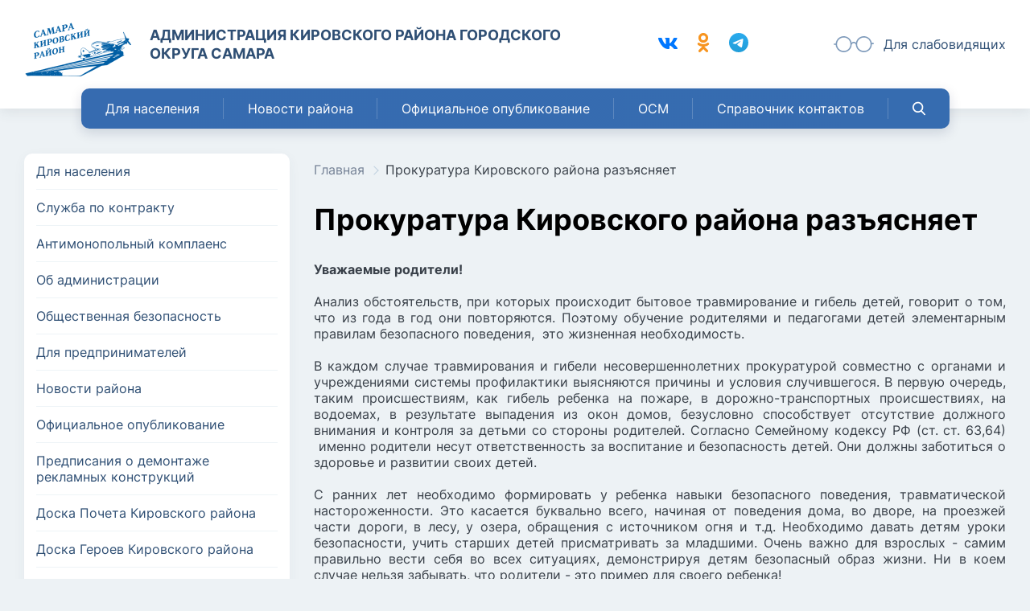

--- FILE ---
content_type: text/html; charset=UTF-8
request_url: https://admkir63.ru/prokuratura_kirovskogo_rajona_raz_yasnyaet/
body_size: 61381
content:
<!DOCTYPE html>
<html>
<head>
    <title>Прокуратура Кировского района разъясняет | Администрация Кировского района</title>
    <meta name="keywords" content="" />
    <meta name="viewport" content="width=device-width, initial-scale=1, shrink-to-fit=no">
    <meta name="description" content="Полезная информация для граждан от прокуратуры Кировского внутригородского района городского округа Самара. Адрес: 443077, пр. Кирова, 157. Телефон: 8 (846) 995-25-15. Электронная почта: admkir@samadm.ru" />
    <meta http-equiv="Content-Type" content="text/html; charset=utf-8" />

    <meta name="msapplication-TileColor" content="#ffffff">
    <meta name="msapplication-config" content="/d/favicon/browserconfig.xml">
    <meta name="theme-color" content="#ffffff">
    
    <link rel="apple-touch-icon" sizes="180x180" href="/d/favicon/apple-touch-icon.png">
    <link rel="icon" type="image/png" sizes="32x32" href="/d/favicon/favicon-32x32.png">
    <link rel="icon" type="image/png" sizes="16x16" href="/d/favicon/favicon-16x16.png">
    <link rel="manifest" href="/d/favicon/site.webmanifest">
    <link rel="mask-icon" href="/d/favicon/safari-pinned-tab.svg" color="#5bbad5">
    <link rel="shortcut icon" href="/d/favicon/favicon.ico">
    
    
	
            <link rel="stylesheet" href="/d/dist/css/libs.min.css?v=1.8" type="text/css"/>
    <link rel="stylesheet" href="/d/dist/css/incube6.min.css?v=1.8" type="text/css"/>
    
</head><body class="default_page">
    
    <svg style="position: absolute; width: 0; height: 0; " width="0" height="0" version="1.1" xmlns="http://www.w3.org/2000/svg" xmlns:xlink="http://www.w3.org/1999/xlink">
    <defs>
        <symbol id="icon-phone" viewBox="0 0 16 16">
            <path d="M15.999,12.637c0-0.08,0-0.158-0.033-0.238c-0.079-0.238-0.636-0.49-0.863-0.604 c-0.647-0.363-1.308-0.715-1.943-1.09c-0.295-0.182-0.66-0.523-1.011-0.523c-0.694,0-1.706,2.059-2.319,2.059 c-0.307,0-0.704-0.285-0.977-0.445c-2.069-1.146-3.5-2.578-4.648-4.647c-0.159-0.273-0.443-0.67-0.443-0.977 c0-0.614,2.057-1.625,2.057-2.318c0-0.353-0.341-0.716-0.523-1.012C4.92,2.205,4.568,1.545,4.204,0.898 C4.091,0.67,3.841,0.114,3.602,0.034C3.522,0,3.443,0,3.363,0C2.955,0,2.159,0.182,1.784,0.353C1.228,0.591,0.863,1.228,0.58,1.739 C0.216,2.41,0,3.091,0,3.853C0,4.909,0.432,5.864,0.784,6.83c0.25,0.693,0.557,1.363,0.944,1.989 c1.193,1.931,3.522,4.259,5.454,5.453c0.625,0.387,1.295,0.695,1.988,0.943C10.137,15.568,11.091,16,12.148,16 c0.76,0,1.442-0.217,2.112-0.578c0.513-0.285,1.148-0.648,1.388-1.207C15.818,13.842,15.999,13.045,15.999,12.637z"/>
        </symbol>
        <symbol id="icon-email" viewBox="0 0 16 16">
            <path d="M1.265,2.662C0.805,2.298,0.909,2,1.496,2H8h6.504c0.586,0,0.69,0.298,0.229,0.662L8.971,7.227 C8.709,7.434,8.349,7.525,8,7.508C7.65,7.525,7.29,7.434,7.028,7.227L1.265,2.662z M15.15,3.866L8.852,8.647 C8.617,8.824,8.308,8.91,8.001,8.906C7.693,8.91,7.385,8.824,7.149,8.647L0.85,3.866C0.382,3.512,0,3.702,0,4.288v7.845 c0,0.587,0.48,1.066,1.066,1.066H8h6.934c0.586,0,1.066-0.479,1.066-1.066V4.288C16,3.702,15.617,3.512,15.15,3.866z" />
        </symbol>
        <symbol id="icon-location" viewBox="0 0 16 16">
            <path d="M7.854,0C4.626,0,2,2.6,2,5.794c0,3.965,5.238,9.787,5.461,10.032c0.209,0.232,0.576,0.231,0.785,0 c0.223-0.245,5.461-6.066,5.461-10.032C13.707,2.6,11.082,0,7.854,0z M7.854,8.71c-1.624,0-2.945-1.308-2.945-2.916 c0-1.607,1.321-2.915,2.945-2.915c1.624,0,2.945,1.308,2.945,2.915C10.799,7.402,9.478,8.71,7.854,8.71z"/>
        </symbol>
        <symbol id="icon-glasses" viewBox="0 0 50 20" fill="none">
            <path d="M49.1667 8.33333H47.35C46.5575 3.61167 42.475 0 37.56 0C32.7083 0 28.6467 3.4325 27.7058 7.9825C26.8967 7.30417 25.9733 6.94417 25 6.94417C24.0275 6.94417 23.105 7.30417 22.2958 7.98167C21.3658 3.43167 17.3542 0 12.56 0C7.29667 0 2.97083 4.0425 2.5425 9.16667H0.833333C0.3725 9.16667 0 9.54 0 10C0 10.46 0.3725 10.8333 0.833333 10.8333H2.5425C2.97083 15.9575 7.29667 20 12.56 20C17.9492 20 22.34 15.6608 22.4858 10.2742C23.1967 9.20333 24.0817 8.61083 25 8.61083C25.9183 8.61083 26.8033 9.20417 27.5142 10.2742C27.6625 15.6608 32.1067 20 37.56 20C43.0408 20 47.5 15.5142 47.5 10H49.1667C49.6275 10 50 9.62667 50 9.16667C50 8.70667 49.6275 8.33333 49.1667 8.33333ZM12.56 18.3333C7.9325 18.3333 4.16667 14.595 4.16667 10C4.16667 5.405 7.9325 1.66667 12.56 1.66667C17.2 1.66667 20.8333 5.3275 20.8333 10C20.8333 14.6725 17.2 18.3333 12.56 18.3333ZM37.56 18.3333C32.9325 18.3333 29.1667 14.595 29.1667 10C29.1667 5.405 32.9325 1.66667 37.56 1.66667C42.2 1.66667 45.8333 5.3275 45.8333 10C45.8333 14.6725 42.2 18.3333 37.56 18.3333Z" fill="currentColor"/>
        </symbol>
        <symbol id="icon-calendar" viewBox="0 0 16 17" fill="none">
            <path d="M13.8 16.5H2.6C2.17565 16.5 1.76869 16.3314 1.46863 16.0314C1.16857 15.7313 1 15.3243 1 14.9V3.7C1 3.27565 1.16857 2.86869 1.46863 2.56863C1.76869 2.26857 2.17565 2.1 2.6 2.1H4.2V0.5H5.8V2.1H10.6V0.5H12.2V2.1H13.8C14.2243 2.1 14.6313 2.26857 14.9314 2.56863C15.2314 2.86869 15.4 3.27565 15.4 3.7V14.9C15.4 15.3243 15.2314 15.7313 14.9314 16.0314C14.6313 16.3314 14.2243 16.5 13.8 16.5ZM2.6 6.9V14.9H13.8V6.9H2.6ZM2.6 3.7V5.3H13.8V3.7H2.6ZM12.2 13.3H10.6V11.7H12.2V13.3ZM9 13.3H7.4V11.7H9V13.3ZM5.8 13.3H4.2V11.7H5.8V13.3ZM12.2 10.1H10.6V8.5H12.2V10.1ZM9 10.1H7.4V8.5H9V10.1ZM5.8 10.1H4.2V8.5H5.8V10.1Z" fill="currentColor"/>
        </symbol>
        <symbol id="icon-search" viewBox="0 0 16 18" fill="none">
            <path d="M15.7567 15.8087L11.8125 11.7064C12.8266 10.5008 13.3823 8.98399 13.3823 7.40489C13.3823 3.71546 10.3806 0.71376 6.69113 0.71376C3.0017 0.71376 0 3.71546 0 7.40489C0 11.0943 3.0017 14.096 6.69113 14.096C8.07619 14.096 9.39609 13.6783 10.5246 12.8852L14.4988 17.0186C14.6649 17.1911 14.8883 17.2862 15.1278 17.2862C15.3544 17.2862 15.5694 17.1998 15.7326 17.0427C16.0794 16.709 16.0904 16.1557 15.7567 15.8087ZM6.69113 2.45927C9.4182 2.45927 11.6367 4.67782 11.6367 7.40489C11.6367 10.132 9.4182 12.3505 6.69113 12.3505C3.96406 12.3505 1.74551 10.132 1.74551 7.40489C1.74551 4.67782 3.96406 2.45927 6.69113 2.45927Z" fill="currentColor"/>
        </symbol>

        <symbol id="icon-vk" viewBox="0 0 24 14" fill="none">
            <path fill-rule="evenodd" clip-rule="evenodd" d="M23.45 0.948C23.616 0.402 23.45 0 22.655 0H20.03C19.362 0 19.054 0.347 18.887 0.73C18.887 0.73 17.552 3.926 15.661 6.002C15.049 6.604 14.771 6.795 14.437 6.795C14.27 6.795 14.019 6.604 14.019 6.057V0.948C14.019 0.292 13.835 0 13.279 0H9.151C8.734 0 8.483 0.304 8.483 0.593C8.483 1.214 9.429 1.358 9.526 3.106V6.904C9.526 7.737 9.373 7.888 9.039 7.888C8.149 7.888 5.984 4.677 4.699 1.003C4.45 0.288 4.198 0 3.527 0H0.9C0.15 0 0 0.347 0 0.73C0 1.412 0.89 4.8 4.145 9.281C6.315 12.341 9.37 14 12.153 14C13.822 14 14.028 13.632 14.028 12.997V10.684C14.028 9.947 14.186 9.8 14.715 9.8C15.105 9.8 15.772 9.992 17.33 11.467C19.11 13.216 19.403 14 20.405 14H23.03C23.78 14 24.156 13.632 23.94 12.904C23.702 12.18 22.852 11.129 21.725 9.882C21.113 9.172 20.195 8.407 19.916 8.024C19.527 7.533 19.638 7.314 19.916 6.877C19.916 6.877 23.116 2.451 23.449 0.948H23.45Z" fill="currentColor"/>
        </symbol>
        <symbol id="icon-telegram-color" viewBox="0 0 1000 1000">
            <defs>
                <linearGradient x1="50%" y1="0%" x2="50%" y2="99.2583404%" id="linearGradient-1">
                    <stop stop-color="#2AABEE" offset="0%"></stop>
                    <stop stop-color="#229ED9" offset="100%"></stop>
                </linearGradient>
            </defs>
            <g id="Artboard" stroke="none" stroke-width="1" fill="none" fill-rule="evenodd">
                <circle id="Oval" fill="url(#linearGradient-1)" cx="500" cy="500" r="500"></circle>
                <path d="M226.328419,494.722069 C372.088573,431.216685 469.284839,389.350049 517.917216,369.122161 C656.772535,311.36743 685.625481,301.334815 704.431427,301.003532 C708.567621,300.93067 717.815839,301.955743 723.806446,306.816707 C728.864797,310.92121 730.256552,316.46581 730.922551,320.357329 C731.588551,324.248848 732.417879,333.113828 731.758626,340.040666 C724.234007,419.102486 691.675104,610.964674 675.110982,699.515267 C668.10208,736.984342 654.301336,749.547532 640.940618,750.777006 C611.904684,753.448938 589.856115,731.588035 561.733393,713.153237 C517.726886,684.306416 492.866009,666.349181 450.150074,638.200013 C400.78442,605.66878 432.786119,587.789048 460.919462,558.568563 C468.282091,550.921423 596.21508,434.556479 598.691227,424.000355 C599.00091,422.680135 599.288312,417.758981 596.36474,415.160431 C593.441168,412.561881 589.126229,413.450484 586.012448,414.157198 C581.598758,415.158943 511.297793,461.625274 375.109553,553.556189 C355.154858,567.258623 337.080515,573.934908 320.886524,573.585046 C303.033948,573.199351 268.692754,563.490928 243.163606,555.192408 C211.851067,545.013936 186.964484,539.632504 189.131547,522.346309 C190.260287,513.342589 202.659244,504.134509 226.328419,494.722069 Z" id="Path-3" fill="#FFFFFF"></path>
            </g>
        </symbol>
        <symbol id="icon-telegram" viewBox="150 150 650 650">
            <path d="M226.328419,494.722069 C372.088573,431.216685 469.284839,389.350049 517.917216,369.122161 C656.772535,311.36743 685.625481,301.334815 704.431427,301.003532 C708.567621,300.93067 717.815839,301.955743 723.806446,306.816707 C728.864797,310.92121 730.256552,316.46581 730.922551,320.357329 C731.588551,324.248848 732.417879,333.113828 731.758626,340.040666 C724.234007,419.102486 691.675104,610.964674 675.110982,699.515267 C668.10208,736.984342 654.301336,749.547532 640.940618,750.777006 C611.904684,753.448938 589.856115,731.588035 561.733393,713.153237 C517.726886,684.306416 492.866009,666.349181 450.150074,638.200013 C400.78442,605.66878 432.786119,587.789048 460.919462,558.568563 C468.282091,550.921423 596.21508,434.556479 598.691227,424.000355 C599.00091,422.680135 599.288312,417.758981 596.36474,415.160431 C593.441168,412.561881 589.126229,413.450484 586.012448,414.157198 C581.598758,415.158943 511.297793,461.625274 375.109553,553.556189 C355.154858,567.258623 337.080515,573.934908 320.886524,573.585046 C303.033948,573.199351 268.692754,563.490928 243.163606,555.192408 C211.851067,545.013936 186.964484,539.632504 189.131547,522.346309 C190.260287,513.342589 202.659244,504.134509 226.328419,494.722069 Z" fill="currentColor"></path>
        </symbol>
        <symbol id="icon-facebook" viewBox="0 0 12 24" fill="none">
            <path d="M2.97826 24V12.7385H0.000488281V8.68382H2.97826V5.2206C2.97826 2.49917 4.73725 0 8.79032 0C10.4313 0 11.6448 0.15732 11.6448 0.15732L11.5492 3.9437C11.5492 3.9437 10.3117 3.93166 8.9612 3.93166C7.4996 3.93166 7.26543 4.60522 7.26543 5.72316V8.68382H11.6654L11.4739 12.7385H7.26543V24H2.97826Z" fill="currentColor"/>
        </symbol>
        <symbol id="icon-twitter" viewBox="0 0 25 20" fill="none">
            <path d="M24.6655 2.80124L22.0941 3.22982L23.8084 1.08696L20.8084 1.9441C16.9512 -2.34161 10.9512 2.37267 12.6655 6.22982C5.80838 6.22982 2.37981 1.08696 2.37981 1.08696C2.37981 1.08696 -0.191616 4.9441 4.0941 7.9441L1.52267 7.08696C1.52267 9.65839 3.23696 11.3727 6.23696 12.2298H3.23696C4.95124 15.6584 7.95124 15.6584 7.95124 15.6584C7.95124 15.6584 5.37981 17.8012 0.665527 17.8012C14.8084 24.6584 23.3798 11.8012 22.0941 4.9441L24.6655 2.80124Z" fill="currentColor"/>
        </symbol>
        <symbol id="icon-instagram" viewBox="0 0 24 24" fill="none">
            <path d="M23.3373 12.0469C23.3373 13.6781 23.3045 15.3141 23.3467 16.9453C23.417 19.8328 21.6029 22.0641 19.292 23.0578C18.3639 23.4563 17.3889 23.6672 16.381 23.6672C13.2264 23.6719 10.067 23.7141 6.91229 23.6531C4.53573 23.6063 2.58104 22.6125 1.17948 20.6531C0.443542 19.6219 0.09198 18.45 0.09198 17.1797C0.09198 13.8188 0.09198 10.4625 0.09198 7.10158C0.09198 4.35939 1.42792 2.44221 3.79979 1.19533C4.83104 0.656269 5.95135 0.426581 7.11854 0.421894C10.1795 0.421894 13.2451 0.403144 16.306 0.431269C18.6826 0.450019 20.6654 1.35939 22.1279 3.27189C22.9435 4.34064 23.3373 5.56877 23.3373 6.91877C23.3373 8.62502 23.3373 10.336 23.3373 12.0469ZM1.82167 12.0469C1.82167 13.7672 1.82167 15.4828 1.82167 17.2031C1.82167 17.9719 1.99979 18.6938 2.39823 19.3453C3.44354 21.0563 5.02323 21.8906 6.9826 21.9235C10.1279 21.9703 13.2779 21.9422 16.4279 21.9328C17.2014 21.9328 17.9514 21.7735 18.6498 21.4406C20.5529 20.5313 21.617 19.0828 21.6076 16.9078C21.5889 13.5797 21.6029 10.2516 21.6029 6.92346C21.6029 5.98127 21.3357 5.11877 20.7779 4.35939C19.6998 2.90158 18.2092 2.18439 16.4279 2.16564C13.2873 2.12814 10.1467 2.15158 7.00604 2.15627C6.33573 2.15627 5.68885 2.29221 5.06073 2.52658C3.33573 3.16877 1.7326 4.79533 1.8076 7.19064C1.86385 8.81252 1.82167 10.4297 1.82167 12.0469Z" fill="currentColor"/>
            <path d="M11.7404 17.0156C8.71697 17.0156 6.27947 14.6063 6.27479 11.6063C6.2701 8.65313 8.72635 6.23438 11.731 6.23438C14.7451 6.22969 17.192 8.64376 17.1967 11.6203C17.1967 14.5922 14.7545 17.0109 11.7404 17.0156ZM11.7404 15.2813C13.7982 15.2813 15.467 13.6359 15.4623 11.6109C15.4576 9.60469 13.7888 7.96407 11.7404 7.96407C9.6826 7.96407 8.00447 9.60001 8.00447 11.6203C8.00916 13.6453 9.6826 15.2859 11.7404 15.2813Z" fill="currentColor"/>
            <path d="M17.8295 4.59375C18.4623 4.59375 18.9779 5.13281 18.9779 5.79375C18.9732 6.45469 18.4529 6.98906 17.8201 6.98437C17.1967 6.97969 16.6857 6.44531 16.6857 5.79844C16.681 5.1375 17.1967 4.59375 17.8295 4.59375Z" fill="currentColor"/>
        </symbol>
        <symbol id="icon-instagram-color" viewBox="0 0 24 24" fill="none">
            <path d="M23.3373 12.0467C23.3373 13.6779 23.3045 15.3138 23.3467 16.9451C23.417 19.8326 21.6029 22.0638 19.292 23.0576C18.3639 23.456 17.3889 23.667 16.381 23.667C13.2264 23.6717 10.067 23.7138 6.91229 23.6529C4.53573 23.606 2.58104 22.6123 1.17948 20.6529C0.443542 19.6217 0.09198 18.4498 0.09198 17.1795C0.09198 13.8185 0.09198 10.4623 0.09198 7.10134C0.09198 4.35915 1.42792 2.44196 3.79979 1.19509C4.83104 0.656025 5.95135 0.426337 7.11854 0.42165C10.1795 0.42165 13.2451 0.4029 16.306 0.431025C18.6826 0.449775 20.6654 1.35915 22.1279 3.27165C22.9435 4.3404 23.3373 5.56853 23.3373 6.91853C23.3373 8.62478 23.3373 10.3357 23.3373 12.0467ZM1.82167 12.0467C1.82167 13.767 1.82167 15.4826 1.82167 17.2029C1.82167 17.9717 1.99979 18.6935 2.39823 19.3451C3.44354 21.056 5.02323 21.8904 6.9826 21.9232C10.1279 21.9701 13.2779 21.942 16.4279 21.9326C17.2014 21.9326 17.9514 21.7732 18.6498 21.4404C20.5529 20.531 21.617 19.0826 21.6076 16.9076C21.5889 13.5795 21.6029 10.2513 21.6029 6.92321C21.6029 5.98103 21.3357 5.11853 20.7779 4.35915C19.6998 2.90134 18.2092 2.18415 16.4279 2.1654C13.2873 2.1279 10.1467 2.15134 7.00604 2.15602C6.33573 2.15602 5.68885 2.29196 5.06073 2.52634C3.33573 3.16852 1.7326 4.79509 1.8076 7.1904C1.86385 8.81227 1.82167 10.4295 1.82167 12.0467Z" fill="url(#paint0_linear_44_3694)"/>
            <path d="M11.7404 17.0156C8.71697 17.0156 6.27947 14.6063 6.27479 11.6063C6.2701 8.65313 8.72635 6.23438 11.731 6.23438C14.7451 6.22969 17.192 8.64376 17.1967 11.6203C17.1967 14.5922 14.7545 17.0109 11.7404 17.0156ZM11.7404 15.2813C13.7982 15.2813 15.467 13.6359 15.4623 11.6109C15.4576 9.60469 13.7888 7.96407 11.7404 7.96407C9.6826 7.96407 8.00447 9.60001 8.00447 11.6203C8.00916 13.6453 9.6826 15.2859 11.7404 15.2813Z" fill="url(#paint1_linear_44_3694)"/>
            <path d="M17.8295 4.59375C18.4623 4.59375 18.9779 5.13281 18.9779 5.79375C18.9732 6.45469 18.4529 6.98906 17.8201 6.98437C17.1967 6.97969 16.6857 6.44531 16.6857 5.79844C16.681 5.1375 17.1967 4.59375 17.8295 4.59375Z" fill="url(#paint2_linear_44_3694)"/>
            <defs>
            <linearGradient id="paint0_linear_44_3694" x1="22.5" y1="-1" x2="2.00003" y2="22" gradientUnits="userSpaceOnUse">
            <stop stop-color="#953AA8"/>
            <stop offset="0.295494" stop-color="#CB2F88"/>
            <stop offset="0.723958" stop-color="#F1633F"/>
            <stop offset="1" stop-color="#FDA948"/>
            </linearGradient>
            <linearGradient id="paint1_linear_44_3694" x1="16.7981" y1="5.57854" x2="2.22344" y2="22.1959" gradientUnits="userSpaceOnUse">
            <stop offset="0.289573" stop-color="#CB2F88"/>
            <stop offset="0.68292" stop-color="#F1633F"/>
            <stop offset="1" stop-color="#FDA948"/>
            </linearGradient>
            <linearGradient id="paint2_linear_44_3694" x1="18.8943" y1="4.44833" x2="16.78" y2="6.72411" gradientUnits="userSpaceOnUse">
            <stop stop-color="#953AA8"/>
            <stop offset="0.295494" stop-color="#CB2F88"/>
            </linearGradient>
            </defs>
        </symbol>
        <symbol id="icon-ok" viewBox="0 0 95.481 95.481">
            <g>
                <path d="M43.041,67.254c-7.402-0.772-14.076-2.595-19.79-7.064c-0.709-0.556-1.441-1.092-2.088-1.713
                    c-2.501-2.402-2.753-5.153-0.774-7.988c1.693-2.426,4.535-3.075,7.489-1.682c0.572,0.27,1.117,0.607,1.639,0.969
                    c10.649,7.317,25.278,7.519,35.967,0.329c1.059-0.812,2.191-1.474,3.503-1.812c2.551-0.655,4.93,0.282,6.299,2.514
                    c1.564,2.549,1.544,5.037-0.383,7.016c-2.956,3.034-6.511,5.229-10.461,6.761c-3.735,1.448-7.826,2.177-11.875,2.661
                    c0.611,0.665,0.899,0.992,1.281,1.376c5.498,5.524,11.02,11.025,16.5,16.566c1.867,1.888,2.257,4.229,1.229,6.425
                    c-1.124,2.4-3.64,3.979-6.107,3.81c-1.563-0.108-2.782-0.886-3.865-1.977c-4.149-4.175-8.376-8.273-12.441-12.527
                    c-1.183-1.237-1.752-1.003-2.796,0.071c-4.174,4.297-8.416,8.528-12.683,12.735c-1.916,1.889-4.196,2.229-6.418,1.15
                    c-2.362-1.145-3.865-3.556-3.749-5.979c0.08-1.639,0.886-2.891,2.011-4.014c5.441-5.433,10.867-10.88,16.295-16.322
                    C42.183,68.197,42.518,67.813,43.041,67.254z" fill="currentColor"/>
                <path d="M47.55,48.329c-13.205-0.045-24.033-10.992-23.956-24.218C23.67,10.739,34.505-0.037,47.84,0
                    c13.362,0.036,24.087,10.967,24.02,24.478C71.792,37.677,60.889,48.375,47.55,48.329z M59.551,24.143
                    c-0.023-6.567-5.253-11.795-11.807-11.801c-6.609-0.007-11.886,5.316-11.835,11.943c0.049,6.542,5.324,11.733,11.896,11.709
                    C54.357,35.971,59.573,30.709,59.551,24.143z" fill="currentColor"/>
            </g>
        </symbol>

        <symbol id="icon-close" viewBox="0 0 26 26">
            <path stroke-width="0.5" d="M13,1C6.383,1,1,6.383,1,13s5.383,12,12,12c6.617,0,12-5.383,12-12 S19.617,1,13,1z M13,24.076C6.893,24.076,1.923,19.107,1.923,13S6.893,1.923,13,1.923S24.076,6.893,24.076,13 S19.107,24.076,13,24.076z M17.48,9.172L13.652,13l3.828,3.828c0.18,0.18,0.18,0.472,0,0.652c-0.09,0.09-0.209,0.135-0.326,0.135 c-0.119,0-0.236-0.045-0.327-0.135L13,13.652L9.172,17.48c-0.09,0.09-0.208,0.135-0.327,0.135c-0.118,0-0.236-0.045-0.326-0.135 c-0.18-0.181-0.18-0.473,0-0.652L12.347,13L8.52,9.172c-0.18-0.18-0.18-0.472,0-0.652c0.181-0.181,0.472-0.181,0.653,0L13,12.347 l3.827-3.827c0.181-0.181,0.472-0.181,0.653,0C17.66,8.7,17.66,8.992,17.48,9.172z"/>
        </symbol>
        <symbol id="icon-close-1" viewBox="0 0 16 16">
            <path d="M14.862,16L7.959,9.097l-6.822,6.822L0,14.782l6.822-6.823L0.081,1.218l1.137-1.137l6.741,6.741L14.781,0 l1.137,1.137L9.096,7.959L16,14.863L14.862,16z"/>
        </symbol>
        <symbol id="icon-close-2" viewBox="0 0 16 16">
            <path d="M15.591,12.546c0.272,0.272,0.409,0.605,0.409,1c0,0.394-0.137,0.742-0.409,1.045l-1,1 C14.288,15.863,13.939,16,13.546,16c-0.395,0-0.728-0.137-1-0.409L8,11.045l-4.545,4.546C3.182,15.863,2.849,16,2.455,16 s-0.743-0.137-1.045-0.409l-1-1C0.136,14.288,0,13.939,0,13.546c0-0.395,0.136-0.728,0.409-1L4.955,8L0.409,3.455 C0.136,3.182,0,2.849,0,2.455s0.136-0.743,0.409-1.045l1-1C1.712,0.136,2.061,0,2.455,0s0.727,0.136,1,0.409L8,4.955l4.546-4.545 C12.818,0.136,13.151,0,13.546,0c0.394,0,0.742,0.136,1.045,0.409l1,1C15.863,1.712,16,2.061,16,2.455s-0.137,0.727-0.409,1 L11.046,8L15.591,12.546z"/>
        </symbol>

        <symbol id="icon-document" viewBox="0 0 22 22">
            <path d="M10.9997 0C4.92481 0 0 4.92508 0 11C0 17.075 4.92481 22 10.9997 22C17.0746 22 22 17.0748 22 11C21.9999 4.92485 17.0746 0 10.9997 0ZM15.9285 15.9285C15.9285 16.6667 15.3301 17.265 14.5921 17.265H7.40782C6.66949 17.265 6.07131 16.6667 6.07131 15.9285V6.07129C6.07131 5.33311 6.66964 4.73477 7.40782 4.73477H13.0466V7.40782H15.9285V15.9285ZM13.6172 6.83705V4.73463L15.9285 6.83705H13.6172Z"/>
        </symbol>

        <svg id="arrow-right" viewBox="0 0 14 24" fill="none">
            <path d="M13.0607 10.9393C13.6464 11.5251 13.6464 12.4749 13.0607 13.0607L3.51472 22.6066C2.92893 23.1924 1.97919 23.1924 1.3934 22.6066C0.807612 22.0208 0.807612 21.0711 1.3934 20.4853L9.87868 12L1.3934 3.51472C0.807611 2.92893 0.807611 1.97919 1.3934 1.3934C1.97918 0.807612 2.92893 0.807612 3.51472 1.3934L13.0607 10.9393ZM11 10.5L12 10.5L12 13.5L11 13.5L11 10.5Z" fill="currentColor"/>
        </svg>
    </defs>
</svg>
    <header>
    <div class="max_width_cont">
        <div class="header_cont">
            <a href="/" class="logo">
                <img src="/d/img/logo.png" alt="логотип"/>
                <div class="text">
                    Администрация Кировского района городского округа Самара
                </div>
            </a>
            <div class="social_icons">
                                <a class="item" href="https://vk.com/kir_admsmr" target="_blank" title="ВКонтакте">
                    <svg class="icon-svg icon-vk"><use xlink:href="#icon-vk"></use></svg>
                </a>
                                                <a class="item" href="https://ok.ru/group/60566867673261" target="_blank" title="Одноклассники">
                    <svg class="icon-svg icon-ok"><use xlink:href="#icon-ok"></use></svg>
                </a>
                                                <a class="item" href="https://t.me/admkir63" target="_blank" title="Telegram">
                    <svg class="icon-svg icon-telegram"><use xlink:href="#icon-telegram-color"></use></svg>
                </a>
                                                                            </div>
            <div class="right_cont">
                <div class="social_icons">
                                        <a class="item" href="https://vk.com/kir_admsmr" target="_blank" title="ВКонтакте">
                        <svg class="icon-svg icon-vk"><use xlink:href="#icon-vk"></use></svg>
                    </a>
                                                            <a class="item" href="https://t.me/admkir63" target="_blank" title="Telegram">
                        <svg class="icon-svg icon-telegram"><use xlink:href="#icon-telegram-color"></use></svg>
                    </a>
                                                                                                </div>
                <div class="bad_vision bvi-open">
                    <svg class="icon-svg icon-glasses"><use xlink:href="#icon-glasses"></use></svg>
                    Для слабовидящих
                </div>
            </div>
        </div>
    </div>
    <div class="mobile_header_cont">
        <div class="buttons_cont">
            <button>
                <div class="touch-menu"><span></span></div>
            </button>
        </div>
        <div class="site_title_cont">
            <a href="/" class="site_title">
                Администрация Кировского района
            </a>
        </div>
        <div class="buttons_cont">
            <button class="search_button" onclick="show_search();">
                <svg class="icon-svg icon-search"><use xlink:href="#icon-search"></use></svg>
            </button>
        </div>
    </div>
        <div class="main_menu_cont">
        <div class="menu-top"><ul class="menu-top__classic menu-top__mob"><li class=""><a href="/dlya_naseleniya/">Для населения</a></li><li class=""><a href="/novosti_rajona/">Новости района</a></li><li class=""><a href="/oficial_noe_opublikovanie/">Официальное опубликование</a></li><li class=""><a href="/osm/">ОСМ</a></li><li class=" md-hidden"><a href="/spravochnik_kontaktov/">Справочник контактов</a></li><li class="search_item"><a href="javascript://" onclick="show_search();"><svg class="icon-svg icon-search"><use xlink:href="#icon-search"></use></svg></a></li></ul></div><div id="search-box" class="hide" data-hide="1"><div class="full" id="search-box__full"><div class="common_padding"><div class="max_width_cont"><form method="get" action="/search_results/" id="frm-search"><div class="container"><div class="container_field"><input type="text" name="search" value="" placeholder="Поиск по сайту" autocomplete="off"/><input type="submit" value="Найти"/></div><div class="container_close"><button class="button" title="Закрыть" onclick="close_search();return false;"><svg class="icon-close icon"><use xlink:href="#icon-close"></use></svg></button></div></div></form></div></div></div></div>
    </div>
    </header>    
    <div class="common_padding">
        <div class="max_width_cont">
            
            <div class="default_page_cols">
                                <div class="col_one">
                    <div class="side_menu mob_menu"><ul><li><a href="/dlya_naseleniya/">Для населения</a></li><li><a href="/sluzhba_po_kontraktu/">Служба по контракту</a></li><li><a href="/antimonopol_nyj_komplaens/">Антимонопольный комплаенс</a></li><li><a href="/ob_administracii/">Об администрации</a></li><li><a href="/obshestvennaya_bezopasnost_/">Общественная безопасность</a></li><li><a href="/dlya_predprinimatelej/">Для предпринимателей</a></li><li><a href="/novosti_rajona/">Новости района</a></li><li><a href="/oficial_noe_opublikovanie/">Официальное опубликование</a></li><li><a href="/predpisaniya_o_demontazhe_reklamnyh_konstrukcij/">Предписания о демонтаже рекламных конструкций</a></li><li><a href="/doska_pocheta_kirovskogo_rajona/">Доска Почета Кировского района</a></li><li><a href="/doska_geroev_kirovskogo_rajona/">Доска Героев Кировского района</a></li><li><a href="/profilaktika_pozharov/">Профилактика пожаров</a></li><li><a href="/mobilizacionnaya_rabota/">Мобилизационная работа</a></li><li><a href="/finansovaya_gramotnost_/">Финансовая грамотность</a></li><li><a href="/registraciya_ranee_uchtennyh_ob_ektov/">Регистрация ранее учтенных объектов недвижимости в соответствии с 518-ФЗ</a></li><li><a href="/politika_obrabotki_personal_nyh_dannyh/">Политика обработки персональных данных</a></li><li><a href="https://vopros.samregion.ru/main/authorities/129">Обратная связь</a></li><li><a href="/informaciya_o_pereselenii_grazhdan_iz_avarijnogo_i_vethogo_zhil_ya/">Информация о переселении граждан из аварийного и ветхого жилья</a></li><li class="checked"><span>Прокуратура Кировского района разъясняет</span></li><li><a href="/podvedomstvennye_uchrezhdeniya/">Подведомственные учреждения</a></li><li><a href="/informaciya_o_zakupkah/">Информация о закупках</a></li><li><a href="/uvedomlenie_voditelej_broshennyh_avtomobilej/">Уведомление водителей брошенных автомобилей</a></li><li><a href="/opposition_of_corruption/">Противодействие коррупции</a><ul><li><a href="/normativno_pravovye_akty_i_inye_akty_v_sfere_protivodejstviya_korrupcii/">Нормативно-правовые акты и иные акты в сфере противодействия коррупции</a></li><li><a href="/antikorrupcionnaya_ekspertiza/">Антикоррупционная экспертиза</a></li><li><a href="/metodicheskie_materialy/">Методические материалы</a></li><li><a href="/formy_dokumentov_svyazannyh_s_protivodejstviem_korrupcii_dlya_zapolneniya_/">Формы документов, связанных с противодействием коррупции, для заполнения</a></li><li><a href="/svedeniya_o_dohodah_rashodah_ob_imushestve_i_obyazatel_stvah_imushestvennogo_haraktera/">Сведения о доходах, расходах, об имуществе и обязательствах имущественного характера</a></li><li><a href="/komissiya_po_soblyudeniyu_trebovanij_k_sluzhebnomu_povedeniyu_i_uregulirovaniyu_konflikta_interesov_attestacionnaya_komissiya_/">Комиссия по соблюдению требований к служебному поведению и урегулированию конфликта интересов</a></li><li><a href="https://admkir63.ru/feedback/">Обратная связь для сообщений о фактах коррупции</a></li><li><a href="/komissiya_po_protivodejstviyu_korrupcii_na_territorii_kirovskogo_vnutrigorodskogo_rajona_gorodskogo_okruga_samara/">Комиссия по противодействию коррупции на территории Кировского внутригородского района городского округа Самара</a></li></ul></li><li><a href="/reestr_samovol_no_ustanovlennyh_ob_ektov_podlezhashie_demontazhu/">Реестр самовольно установленных объектов, подлежащие демонтажу</a></li><li><a href="/teksty_proektov_mpa/">Тексты проектов МПА</a></li><li><a href="/municipal_nye_uslugi/">Муниципальные услуги</a></li><li><a href="/kontrol_no_nadzornaya_deyatel_nost_/">Контрольно-надзорная деятельность</a></li><li><a href="/municipal_naya_sluzhba/">Муниципальная служба</a></li><li><a href="/formirovanie_komfortnoj_gorodskoj_sredy/">Формирование комфортной городской среды</a></li><li><a href="/tosy_rajona/">ТОСы района</a></li><li><a href="/istoriya_rajona/">История района</a></li><li><a href="/spravochnik_kontaktov/">Справочник контактов</a></li><li><a href="/osm/">ОСМ</a></li></ul></div>
                </div>
                                <div class="two_cols_cont">
                    <div class="col_two">
                        <div class="nav-bar"><a href="/">Главная</a><span class="arr"></span><span class="active">Прокуратура Кировского района разъясняет</span></div>
                        <article>
    <h1>Прокуратура Кировского района разъясняет</h1>
    <div class="article-content"><p><b>Уважаемые родители!</b></p>

<p style="text-align: justify;">Анализ обстоятельств, при которых происходит бытовое травмирование и гибель детей, говорит о том, что из года в год они повторяются. Поэтому обучение родителями и педагогами детей элементарным правилам безопасного поведения,&nbsp; это жизненная необходимость.</p>

<p style="text-align: justify;">В каждом случае травмирования и гибели несовершеннолетних прокуратурой совместно с органами и учреждениями системы профилактики выясняются причины и условия случившегося. В первую очередь, таким происшествиям, как гибель ребенка на пожаре, в дорожно-транспортных происшествиях, на водоемах, в результате выпадения из окон домов, безусловно способствует отсутствие должного внимания и контроля за детьми со стороны родителей. Согласно Семейному кодексу РФ (ст. ст. 63,64) &nbsp;именно родители несут ответственность за воспитание и безопасность детей. Они должны заботиться о здоровье и развитии своих детей.</p>

<p style="text-align: justify;">С ранних лет необходимо формировать у ребенка навыки безопасного поведения, травматической настороженности. Это касается буквально всего, начиная от поведения дома, во дворе, на проезжей части дороги, в лесу, у озера, обращения с источником огня и т.д. Необходимо давать детям уроки безопасности, учить старших детей присматривать за младшими. Очень важно для взрослых - самим правильно вести себя во всех ситуациях, демонстрируя детям безопасный образ жизни. Ни в коем случае нельзя забывать, что родители - это пример для своего ребенка!</p>

<p style="text-align: justify;">С наступлением теплого времени года, острой проблемой многоэтажных домов становятся оставленные без присмотра дети у открытых окон. Беспечность родителей, оставление детей в комнате, на балконе с открытым окном приводит к серьезным последствиям. В результате таких падений дети гибнут или получают тяжелые черепно-мозговые травмы, переломы конечностей, повреждения внутренних органов. Поэтому, в первую очередь, нельзя оставлять ребенка без присмотра, использовать москитные сетки без соответствующей защиты окна, ставить мебель поблизости окон, чтобы ребёнок не мог взобраться на подоконник. Рекомендуется устанавливать на окна блокираторы, оконные ручки с замком, препятствующие открытию окна ребёнком самостоятельно.</p>

<p style="text-align: justify;">Если ребенок получил травму из-за недосмотра со стороны родителей, то в отношении таких &laquo;горе - родителей&raquo;&nbsp; будет рассмотрен вопрос о привлечении к административной ответственности по ст.5.35 КоАП РФ (неисполнение обязанностей по воспитанию несовершеннолетних), а также возможно ограничение или лишение родительских прав (ст.ст.69, 73 Семейного кодекса РФ), не исключено привлечение к уголовной ответственности, например, за оставление в опасности (ст.125 Уголовного кодекса РФ).</p>

<p style="text-align: justify;">Если Вам стало известно о фактах нарушения прав несовершеннолетнего &ndash; сообщите в прокуратуру Кировского района города Самары по адресу: пр. Кирова, д. 231, г. Самара, 443035, по телефону горячей линии: 8 (846) 995-09-17</p>
</div>
            <div class="simple-gallery">
            <a class="item" href="/c/galb/4096.jpg" data-fancybox="g-art-28">
            <img src="/c/galm/4096.jpg" alt="Прокуратура Кировского района разъясняет #1"/>
        </a>
            <a class="item" href="/c/galb/4095.jpg" data-fancybox="g-art-28">
            <img src="/c/galm/4095.jpg" alt="Прокуратура Кировского района разъясняет #2"/>
        </a>
    </div>
                <div class="article-content">
            <h3>Прикреплённые файлы:</h3>
            <div class="art_docs_list">
                            <div class="item">
                    <div class="icon_cont">
                        <a class="icon" href="/allfiles/202506/Otvetstvennost_za_prodaju_tabachnoy_produktsii_nesovershennoletnim-1750678078-c1AfA.docx">
                            <img src="/d/img/art_doc.svg"/>
                        </a>
                        <span class="inf">
                            <span class="type">docx</span>,<br/>
                            18.01 Кб
                        </span>
                    </div>
                    <div class="title_cont">
                        <a href="/allfiles/202506/Otvetstvennost_za_prodaju_tabachnoy_produktsii_nesovershennoletnim-1750678078-c1AfA.docx" target="_blank">
                            Ответственность за продажу табачной продукции несовершеннолетним.docx
                        </a>
                    </div>
                </div>
                            <div class="item">
                    <div class="icon_cont">
                        <a class="icon" href="/allfiles/202506/Administrativnaya_otvetstvennost_za_narushenie_pravil_prodaji_pirotehnicheskih_izdeliy-1750666850-5qiw5.docx">
                            <img src="/d/img/art_doc.svg"/>
                        </a>
                        <span class="inf">
                            <span class="type">docx</span>,<br/>
                            15.65 Кб
                        </span>
                    </div>
                    <div class="title_cont">
                        <a href="/allfiles/202506/Administrativnaya_otvetstvennost_za_narushenie_pravil_prodaji_pirotehnicheskih_izdeliy-1750666850-5qiw5.docx" target="_blank">
                            Административная ответственность за нарушение правил продажи пиротехнических изделий.docx
                        </a>
                    </div>
                </div>
                            <div class="item">
                    <div class="icon_cont">
                        <a class="icon" href="/allfiles/202506/Antiterroristicheskaya_zaschischennost_obyektov_trebovaniya_i_otvetstvennost-1750666850-E0xoT.docx">
                            <img src="/d/img/art_doc.svg"/>
                        </a>
                        <span class="inf">
                            <span class="type">docx</span>,<br/>
                            17.56 Кб
                        </span>
                    </div>
                    <div class="title_cont">
                        <a href="/allfiles/202506/Antiterroristicheskaya_zaschischennost_obyektov_trebovaniya_i_otvetstvennost-1750666850-E0xoT.docx" target="_blank">
                            Антитеррористическая защищённость объектов требования и ответственность.docx
                        </a>
                    </div>
                </div>
                            <div class="item">
                    <div class="icon_cont">
                        <a class="icon" href="/allfiles/202506/VoiPP_kiberprestupnost-1750666850-jl60o.docx">
                            <img src="/d/img/art_doc.svg"/>
                        </a>
                        <span class="inf">
                            <span class="type">docx</span>,<br/>
                            17.43 Кб
                        </span>
                    </div>
                    <div class="title_cont">
                        <a href="/allfiles/202506/VoiPP_kiberprestupnost-1750666850-jl60o.docx" target="_blank">
                            ВоиПП киберпреступность.docx
                        </a>
                    </div>
                </div>
                            <div class="item">
                    <div class="icon_cont">
                        <a class="icon" href="/allfiles/202506/VoiPP_propaganda_narkotikov-1750666851-nZjyg.docx">
                            <img src="/d/img/art_doc.svg"/>
                        </a>
                        <span class="inf">
                            <span class="type">docx</span>,<br/>
                            16.81 Кб
                        </span>
                    </div>
                    <div class="title_cont">
                        <a href="/allfiles/202506/VoiPP_propaganda_narkotikov-1750666851-nZjyg.docx" target="_blank">
                            ВоиПП пропаганда наркотиков.docx
                        </a>
                    </div>
                </div>
                            <div class="item">
                    <div class="icon_cont">
                        <a class="icon" href="/allfiles/202506/Administrativnaya_otvetstvennost_za_korruptsionnyie_pravonarusheniya-1750666851-mUwxK.docx">
                            <img src="/d/img/art_doc.svg"/>
                        </a>
                        <span class="inf">
                            <span class="type">docx</span>,<br/>
                            16.84 Кб
                        </span>
                    </div>
                    <div class="title_cont">
                        <a href="/allfiles/202506/Administrativnaya_otvetstvennost_za_korruptsionnyie_pravonarusheniya-1750666851-mUwxK.docx" target="_blank">
                            Административная ответственность за коррупционные правонарушения.docx
                        </a>
                    </div>
                </div>
                            <div class="item">
                    <div class="icon_cont">
                        <a class="icon" href="/allfiles/202506/VoiPP_trudovoy_dogovor_snl-1750666851-zvp9b.docx">
                            <img src="/d/img/art_doc.svg"/>
                        </a>
                        <span class="inf">
                            <span class="type">docx</span>,<br/>
                            17.35 Кб
                        </span>
                    </div>
                    <div class="title_cont">
                        <a href="/allfiles/202506/VoiPP_trudovoy_dogovor_snl-1750666851-zvp9b.docx" target="_blank">
                            ВоиПП трудовой договор снл.docx
                        </a>
                    </div>
                </div>
                            <div class="item">
                    <div class="icon_cont">
                        <a class="icon" href="/allfiles/202506/Vnesenyi_izmeneniya_v_zakonodatelstvo_kotoryie_predusmatrivayut_administrativnuyu_otvetstvennost_za_narushenie_pravil_soderjaniya_domashnih_jivotnyih-1750666851-BIBrs.docx">
                            <img src="/d/img/art_doc.svg"/>
                        </a>
                        <span class="inf">
                            <span class="type">docx</span>,<br/>
                            14.17 Кб
                        </span>
                    </div>
                    <div class="title_cont">
                        <a href="/allfiles/202506/Vnesenyi_izmeneniya_v_zakonodatelstvo_kotoryie_predusmatrivayut_administrativnuyu_otvetstvennost_za_narushenie_pravil_soderjaniya_domashnih_jivotnyih-1750666851-BIBrs.docx" target="_blank">
                            Внесены изменения в законодательство, которые предусматривают административную ответственность за нарушение правил содержания домашних животных.docx
                        </a>
                    </div>
                </div>
                            <div class="item">
                    <div class="icon_cont">
                        <a class="icon" href="/allfiles/202506/Budte_bditelnyi_moshenniki_vyidayut_sebya_za_rabotodateley-1750666851-jkMtq.docx">
                            <img src="/d/img/art_doc.svg"/>
                        </a>
                        <span class="inf">
                            <span class="type">docx</span>,<br/>
                            14.48 Кб
                        </span>
                    </div>
                    <div class="title_cont">
                        <a href="/allfiles/202506/Budte_bditelnyi_moshenniki_vyidayut_sebya_za_rabotodateley-1750666851-jkMtq.docx" target="_blank">
                            Будьте бдительны, мошенники выдают себя за работодателей.docx
                        </a>
                    </div>
                </div>
                            <div class="item">
                    <div class="icon_cont">
                        <a class="icon" href="/allfiles/202506/Vajnaya_informatsiya_o_pravah_potrebiteley-1750666851-GB9GW.docx">
                            <img src="/d/img/art_doc.svg"/>
                        </a>
                        <span class="inf">
                            <span class="type">docx</span>,<br/>
                            15.02 Кб
                        </span>
                    </div>
                    <div class="title_cont">
                        <a href="/allfiles/202506/Vajnaya_informatsiya_o_pravah_potrebiteley-1750666851-GB9GW.docx" target="_blank">
                            Важная информация о правах потребителей.docx
                        </a>
                    </div>
                </div>
                            <div class="item">
                    <div class="icon_cont">
                        <a class="icon" href="/allfiles/202506/Gosudarstvennyiy_slujaschiy_ne_mojet_uvolitsya_po_sobstvennomu_jelaniyu_poka_v_otnoshenii_nego_ne_budet_zavershena_slujebnaya_proverka-1750666851-6cwaL.docx">
                            <img src="/d/img/art_doc.svg"/>
                        </a>
                        <span class="inf">
                            <span class="type">docx</span>,<br/>
                            14.55 Кб
                        </span>
                    </div>
                    <div class="title_cont">
                        <a href="/allfiles/202506/Gosudarstvennyiy_slujaschiy_ne_mojet_uvolitsya_po_sobstvennomu_jelaniyu_poka_v_otnoshenii_nego_ne_budet_zavershena_slujebnaya_proverka-1750666851-6cwaL.docx" target="_blank">
                            Государственный служащий не может уволиться по собственному желанию, пока в отношении него не будет завершена служебная проверка.docx
                        </a>
                    </div>
                </div>
                            <div class="item">
                    <div class="icon_cont">
                        <a class="icon" href="/allfiles/202506/VoiPP_pokusala_sobaka-1750666851-FEe0.docx">
                            <img src="/d/img/art_doc.svg"/>
                        </a>
                        <span class="inf">
                            <span class="type">docx</span>,<br/>
                            17.31 Кб
                        </span>
                    </div>
                    <div class="title_cont">
                        <a href="/allfiles/202506/VoiPP_pokusala_sobaka-1750666851-FEe0.docx" target="_blank">
                            ВоиПП покусала собака.docx
                        </a>
                    </div>
                </div>
                            <div class="item">
                    <div class="icon_cont">
                        <a class="icon" href="/allfiles/202506/Zakon_o_preimuschestvennom_prave_zachisleniya_detey_voennoslujaschih-1750666851-jm9W.docx">
                            <img src="/d/img/art_doc.svg"/>
                        </a>
                        <span class="inf">
                            <span class="type">docx</span>,<br/>
                            14.4 Кб
                        </span>
                    </div>
                    <div class="title_cont">
                        <a href="/allfiles/202506/Zakon_o_preimuschestvennom_prave_zachisleniya_detey_voennoslujaschih-1750666851-jm9W.docx" target="_blank">
                            Закон о преимущественном праве зачисления детей военнослужащих.docx
                        </a>
                    </div>
                </div>
                            <div class="item">
                    <div class="icon_cont">
                        <a class="icon" href="/allfiles/202506/Zapret_na_prodaju_bezalkogolnyih_toniziruyuschih_napitkov_nesovershennoletnim-1750666851-Gq8K2.docx">
                            <img src="/d/img/art_doc.svg"/>
                        </a>
                        <span class="inf">
                            <span class="type">docx</span>,<br/>
                            15.82 Кб
                        </span>
                    </div>
                    <div class="title_cont">
                        <a href="/allfiles/202506/Zapret_na_prodaju_bezalkogolnyih_toniziruyuschih_napitkov_nesovershennoletnim-1750666851-Gq8K2.docx" target="_blank">
                            Запрет на продажу безалкогольных тонизирующих напитков несовершеннолетним.docx
                        </a>
                    </div>
                </div>
                            <div class="item">
                    <div class="icon_cont">
                        <a class="icon" href="/allfiles/202506/Zaschita_ot_telefonnogo_moshennichestva_pravovyie_mehanizmyi_i_vashi_prava-1750666851-pfVOE.docx">
                            <img src="/d/img/art_doc.svg"/>
                        </a>
                        <span class="inf">
                            <span class="type">docx</span>,<br/>
                            15.44 Кб
                        </span>
                    </div>
                    <div class="title_cont">
                        <a href="/allfiles/202506/Zaschita_ot_telefonnogo_moshennichestva_pravovyie_mehanizmyi_i_vashi_prava-1750666851-pfVOE.docx" target="_blank">
                            Защита от телефонного мошенничества правовые механизмы и ваши права.docx
                        </a>
                    </div>
                </div>
                            <div class="item">
                    <div class="icon_cont">
                        <a class="icon" href="/allfiles/202506/Zaschita_personalnyih_dannyih_osnovnyie_polojeniya_i_osobennosti_obrabotki_dannyih_nesovershennoletnih-1750666851-Gu7IV.docx">
                            <img src="/d/img/art_doc.svg"/>
                        </a>
                        <span class="inf">
                            <span class="type">docx</span>,<br/>
                            16.08 Кб
                        </span>
                    </div>
                    <div class="title_cont">
                        <a href="/allfiles/202506/Zaschita_personalnyih_dannyih_osnovnyie_polojeniya_i_osobennosti_obrabotki_dannyih_nesovershennoletnih-1750666851-Gu7IV.docx" target="_blank">
                            Защита персональных данных основные положения и особенности обработки данных несовершеннолетних.docx
                        </a>
                    </div>
                </div>
                            <div class="item">
                    <div class="icon_cont">
                        <a class="icon" href="/allfiles/202506/Zaschita_prava_rebenka_na_obschenie_s_rodstvennikami_pravovyie_mehanizmyi-1750666852-oOJf.docx">
                            <img src="/d/img/art_doc.svg"/>
                        </a>
                        <span class="inf">
                            <span class="type">docx</span>,<br/>
                            15.59 Кб
                        </span>
                    </div>
                    <div class="title_cont">
                        <a href="/allfiles/202506/Zaschita_prava_rebenka_na_obschenie_s_rodstvennikami_pravovyie_mehanizmyi-1750666852-oOJf.docx" target="_blank">
                            Защита права ребёнка на общение с родственниками правовые механизмы.docx
                        </a>
                    </div>
                </div>
                            <div class="item">
                    <div class="icon_cont">
                        <a class="icon" href="/allfiles/202506/Izmeneniya_v_vyiplate_posobiy_i_ispolzovanii_materinskogo_kapitala-1750666852-5IiEt.docx">
                            <img src="/d/img/art_doc.svg"/>
                        </a>
                        <span class="inf">
                            <span class="type">docx</span>,<br/>
                            14.53 Кб
                        </span>
                    </div>
                    <div class="title_cont">
                        <a href="/allfiles/202506/Izmeneniya_v_vyiplate_posobiy_i_ispolzovanii_materinskogo_kapitala-1750666852-5IiEt.docx" target="_blank">
                            Изменения в выплате пособий и использовании материнского капитала.docx
                        </a>
                    </div>
                </div>
                            <div class="item">
                    <div class="icon_cont">
                        <a class="icon" href="/allfiles/202506/Kak_postupit_s_naydennoy_bankovskoy_kartoy-1750666852-RYkq5.docx">
                            <img src="/d/img/art_doc.svg"/>
                        </a>
                        <span class="inf">
                            <span class="type">docx</span>,<br/>
                            15.04 Кб
                        </span>
                    </div>
                    <div class="title_cont">
                        <a href="/allfiles/202506/Kak_postupit_s_naydennoy_bankovskoy_kartoy-1750666852-RYkq5.docx" target="_blank">
                            Как поступить с найденной банковской картой.docx
                        </a>
                    </div>
                </div>
                            <div class="item">
                    <div class="icon_cont">
                        <a class="icon" href="/allfiles/202506/Obyazannosti_rabotodatelya_pri_trudoustroystve_byivshego_gosslujaschego-1750666852-IXVOe.docx">
                            <img src="/d/img/art_doc.svg"/>
                        </a>
                        <span class="inf">
                            <span class="type">docx</span>,<br/>
                            16.67 Кб
                        </span>
                    </div>
                    <div class="title_cont">
                        <a href="/allfiles/202506/Obyazannosti_rabotodatelya_pri_trudoustroystve_byivshego_gosslujaschego-1750666852-IXVOe.docx" target="_blank">
                            Обязанности работодателя при трудоустройстве бывшего госслужащего.docx
                        </a>
                    </div>
                </div>
                            <div class="item">
                    <div class="icon_cont">
                        <a class="icon" href="/allfiles/202506/Napravlenie_chasti_alimentov_na_bankovskiy_schet_rebenka_reshenie_suda-1750666852-PSFK5.docx">
                            <img src="/d/img/art_doc.svg"/>
                        </a>
                        <span class="inf">
                            <span class="type">docx</span>,<br/>
                            15.49 Кб
                        </span>
                    </div>
                    <div class="title_cont">
                        <a href="/allfiles/202506/Napravlenie_chasti_alimentov_na_bankovskiy_schet_rebenka_reshenie_suda-1750666852-PSFK5.docx" target="_blank">
                            Направление части алиментов на банковский счёт ребёнка решение суда.docx
                        </a>
                    </div>
                </div>
                            <div class="item">
                    <div class="icon_cont">
                        <a class="icon" href="/allfiles/202506/O_novovvedeniyah_v_poryadke_naznacheniya_i_vyiplatyi_ejemesyachnogo_posobiya_pri_rojdenii_i_vospitanii_rebenka-1750666852-Yw4Vi.docx">
                            <img src="/d/img/art_doc.svg"/>
                        </a>
                        <span class="inf">
                            <span class="type">docx</span>,<br/>
                            16.56 Кб
                        </span>
                    </div>
                    <div class="title_cont">
                        <a href="/allfiles/202506/O_novovvedeniyah_v_poryadke_naznacheniya_i_vyiplatyi_ejemesyachnogo_posobiya_pri_rojdenii_i_vospitanii_rebenka-1750666852-Yw4Vi.docx" target="_blank">
                            О нововведениях в порядке назначения и выплаты ежемесячного пособия при рождении и воспитании ребёнка.docx
                        </a>
                    </div>
                </div>
                            <div class="item">
                    <div class="icon_cont">
                        <a class="icon" href="/allfiles/202506/Kategorii_informatsionnoy_produktsii_dlya_detey_v_Rossii-1750666852-mfbbL.docx">
                            <img src="/d/img/art_doc.svg"/>
                        </a>
                        <span class="inf">
                            <span class="type">docx</span>,<br/>
                            15.44 Кб
                        </span>
                    </div>
                    <div class="title_cont">
                        <a href="/allfiles/202506/Kategorii_informatsionnoy_produktsii_dlya_detey_v_Rossii-1750666852-mfbbL.docx" target="_blank">
                            Категории информационной продукции для детей в России.docx
                        </a>
                    </div>
                </div>
                            <div class="item">
                    <div class="icon_cont">
                        <a class="icon" href="/allfiles/202506/Meryi_podderjki_dlya_sotrudnikov_kotoryie_zanimayutsya_nastavnichestvom_v_sfere_truda-1750666852-hwmf6.docx">
                            <img src="/d/img/art_doc.svg"/>
                        </a>
                        <span class="inf">
                            <span class="type">docx</span>,<br/>
                            14.49 Кб
                        </span>
                    </div>
                    <div class="title_cont">
                        <a href="/allfiles/202506/Meryi_podderjki_dlya_sotrudnikov_kotoryie_zanimayutsya_nastavnichestvom_v_sfere_truda-1750666852-hwmf6.docx" target="_blank">
                            Меры поддержки для сотрудников, которые занимаются наставничеством в сфере труда.docx
                        </a>
                    </div>
                </div>
                            <div class="item">
                    <div class="icon_cont">
                        <a class="icon" href="/allfiles/202506/Kakie_posledstviya_grozyat_za_opravdanie_natsizma-1750666852-lB29y.docx">
                            <img src="/d/img/art_doc.svg"/>
                        </a>
                        <span class="inf">
                            <span class="type">docx</span>,<br/>
                            16.67 Кб
                        </span>
                    </div>
                    <div class="title_cont">
                        <a href="/allfiles/202506/Kakie_posledstviya_grozyat_za_opravdanie_natsizma-1750666852-lB29y.docx" target="_blank">
                            Какие последствия грозят за оправдание нацизма.docx
                        </a>
                    </div>
                </div>
                            <div class="item">
                    <div class="icon_cont">
                        <a class="icon" href="/allfiles/202506/Kakie_izmeneniya_vnesenyi_v_poryadok_formirovaniya_fonda_kapitalnogo_remonta-1750666852-esJK2.docx">
                            <img src="/d/img/art_doc.svg"/>
                        </a>
                        <span class="inf">
                            <span class="type">docx</span>,<br/>
                            14.62 Кб
                        </span>
                    </div>
                    <div class="title_cont">
                        <a href="/allfiles/202506/Kakie_izmeneniya_vnesenyi_v_poryadok_formirovaniya_fonda_kapitalnogo_remonta-1750666852-esJK2.docx" target="_blank">
                            Какие изменения внесены в порядок формирования фонда капитального ремонта.docx
                        </a>
                    </div>
                </div>
                            <div class="item">
                    <div class="icon_cont">
                        <a class="icon" href="/allfiles/202506/Kakie_zapretyi_deystvuyut_na_poluchenie_kreditov-1750666852-yzoYO.docx">
                            <img src="/d/img/art_doc.svg"/>
                        </a>
                        <span class="inf">
                            <span class="type">docx</span>,<br/>
                            15.14 Кб
                        </span>
                    </div>
                    <div class="title_cont">
                        <a href="/allfiles/202506/Kakie_zapretyi_deystvuyut_na_poluchenie_kreditov-1750666852-yzoYO.docx" target="_blank">
                            Какие запреты действуют на получение кредитов.docx
                        </a>
                    </div>
                </div>
                            <div class="item">
                    <div class="icon_cont">
                        <a class="icon" href="/allfiles/202506/Izmeneniya_v_zakone_Ob_obrazovanii_v_Rossiyskoy_Federatsii_novyie_normyi_ob_uchastii_shkolnikov_v_trude_i_vvedenii_medaley_II_stepeni-1750666852-M66Cr.docx">
                            <img src="/d/img/art_doc.svg"/>
                        </a>
                        <span class="inf">
                            <span class="type">docx</span>,<br/>
                            15.75 Кб
                        </span>
                    </div>
                    <div class="title_cont">
                        <a href="/allfiles/202506/Izmeneniya_v_zakone_Ob_obrazovanii_v_Rossiyskoy_Federatsii_novyie_normyi_ob_uchastii_shkolnikov_v_trude_i_vvedenii_medaley_II_stepeni-1750666852-M66Cr.docx" target="_blank">
                            Изменения в законе «Об образовании в Российской Федерации» новые нормы об участии школьников в труде и введении медалей II степени.docx
                        </a>
                    </div>
                </div>
                            <div class="item">
                    <div class="icon_cont">
                        <a class="icon" href="/allfiles/202506/Ostorojno_moshenniki_priznaka_poddelnogo_zvonka_iz_banka-1750666852-wyro0.docx">
                            <img src="/d/img/art_doc.svg"/>
                        </a>
                        <span class="inf">
                            <span class="type">docx</span>,<br/>
                            15.34 Кб
                        </span>
                    </div>
                    <div class="title_cont">
                        <a href="/allfiles/202506/Ostorojno_moshenniki_priznaka_poddelnogo_zvonka_iz_banka-1750666852-wyro0.docx" target="_blank">
                            Осторожно, мошенники 3 признака поддельного звонка из банка.docx
                        </a>
                    </div>
                </div>
                            <div class="item">
                    <div class="icon_cont">
                        <a class="icon" href="/allfiles/202506/Otvetstvennost_za_nenadlejaschee_ispolnenie_roditelskih_obyazannostey_v_RF-1750666853-sjGGH.docx">
                            <img src="/d/img/art_doc.svg"/>
                        </a>
                        <span class="inf">
                            <span class="type">docx</span>,<br/>
                            15.85 Кб
                        </span>
                    </div>
                    <div class="title_cont">
                        <a href="/allfiles/202506/Otvetstvennost_za_nenadlejaschee_ispolnenie_roditelskih_obyazannostey_v_RF-1750666853-sjGGH.docx" target="_blank">
                            Ответственность за ненадлежащее исполнение родительских обязанностей в РФ.docx
                        </a>
                    </div>
                </div>
                            <div class="item">
                    <div class="icon_cont">
                        <a class="icon" href="/allfiles/202506/Poryadok_provedeniya_antikorruptsionnyih_proverok_pri_prekraschenii_polnomochiy-1750666853-ffIAO.docx">
                            <img src="/d/img/art_doc.svg"/>
                        </a>
                        <span class="inf">
                            <span class="type">docx</span>,<br/>
                            15.77 Кб
                        </span>
                    </div>
                    <div class="title_cont">
                        <a href="/allfiles/202506/Poryadok_provedeniya_antikorruptsionnyih_proverok_pri_prekraschenii_polnomochiy-1750666853-ffIAO.docx" target="_blank">
                            Порядок проведения антикоррупционных проверок при прекращении полномочий.docx
                        </a>
                    </div>
                </div>
                            <div class="item">
                    <div class="icon_cont">
                        <a class="icon" href="/allfiles/202506/Otvetstvennost_za_travmyi_detey_na_sportivnyih_ploschadkah_vo_dvore_pravovyie_aspektyi-1750666853-nLRsz.docx">
                            <img src="/d/img/art_doc.svg"/>
                        </a>
                        <span class="inf">
                            <span class="type">docx</span>,<br/>
                            18.09 Кб
                        </span>
                    </div>
                    <div class="title_cont">
                        <a href="/allfiles/202506/Otvetstvennost_za_travmyi_detey_na_sportivnyih_ploschadkah_vo_dvore_pravovyie_aspektyi-1750666853-nLRsz.docx" target="_blank">
                            Ответственность за травмы детей на спортивных площадках во дворе правовые аспекты.docx
                        </a>
                    </div>
                </div>
                            <div class="item">
                    <div class="icon_cont">
                        <a class="icon" href="/allfiles/202506/Protivodeystvie_korruptsii-1750666853-RYBw.docx">
                            <img src="/d/img/art_doc.svg"/>
                        </a>
                        <span class="inf">
                            <span class="type">docx</span>,<br/>
                            15.96 Кб
                        </span>
                    </div>
                    <div class="title_cont">
                        <a href="/allfiles/202506/Protivodeystvie_korruptsii-1750666853-RYBw.docx" target="_blank">
                            Противодействие коррупции.docx
                        </a>
                    </div>
                </div>
                            <div class="item">
                    <div class="icon_cont">
                        <a class="icon" href="/allfiles/202506/S_marta_goda_operatoryi_svyazi_budut_osuschestvlyat_kontrol_za_deyatelnostyu_svoih_predstaviteley-1750666853-T84r1.docx">
                            <img src="/d/img/art_doc.svg"/>
                        </a>
                        <span class="inf">
                            <span class="type">docx</span>,<br/>
                            14.91 Кб
                        </span>
                    </div>
                    <div class="title_cont">
                        <a href="/allfiles/202506/S_marta_goda_operatoryi_svyazi_budut_osuschestvlyat_kontrol_za_deyatelnostyu_svoih_predstaviteley-1750666853-T84r1.docx" target="_blank">
                            С 1 марта 2025 года операторы связи будут осуществлять контроль за деятельностью своих представителей.docx
                        </a>
                    </div>
                </div>
                            <div class="item">
                    <div class="icon_cont">
                        <a class="icon" href="/allfiles/202506/Spisok_lits_imeyuschih_pravo_na_postuplenie_v_vyisshie_uchebnyie_zavedeniya_bez_vstupitelnyih_ispyitaniy_byil_rasshiren-1750666853-3kf5Z.docx">
                            <img src="/d/img/art_doc.svg"/>
                        </a>
                        <span class="inf">
                            <span class="type">docx</span>,<br/>
                            15.21 Кб
                        </span>
                    </div>
                    <div class="title_cont">
                        <a href="/allfiles/202506/Spisok_lits_imeyuschih_pravo_na_postuplenie_v_vyisshie_uchebnyie_zavedeniya_bez_vstupitelnyih_ispyitaniy_byil_rasshiren-1750666853-3kf5Z.docx" target="_blank">
                            Список лиц, имеющих право на поступление в высшие учебные заведения без вступительных испытаний, был расширен.docx
                        </a>
                    </div>
                </div>
                            <div class="item">
                    <div class="icon_cont">
                        <a class="icon" href="/allfiles/202506/Uvelichenie_materinskogo_kapitala_s_fevralya_goda-1750666853-WNgSc.docx">
                            <img src="/d/img/art_doc.svg"/>
                        </a>
                        <span class="inf">
                            <span class="type">docx</span>,<br/>
                            16.35 Кб
                        </span>
                    </div>
                    <div class="title_cont">
                        <a href="/allfiles/202506/Uvelichenie_materinskogo_kapitala_s_fevralya_goda-1750666853-WNgSc.docx" target="_blank">
                            Увеличение материнского капитала с 1 февраля 2025 года.docx
                        </a>
                    </div>
                </div>
                            <div class="item">
                    <div class="icon_cont">
                        <a class="icon" href="/allfiles/202506/Ugolovnaya_otvetstvennost_za_publichnoe_opravdanie_i_propagandu_terrorizma-1750666853-cZ1EA.docx">
                            <img src="/d/img/art_doc.svg"/>
                        </a>
                        <span class="inf">
                            <span class="type">docx</span>,<br/>
                            17.3 Кб
                        </span>
                    </div>
                    <div class="title_cont">
                        <a href="/allfiles/202506/Ugolovnaya_otvetstvennost_za_publichnoe_opravdanie_i_propagandu_terrorizma-1750666853-cZ1EA.docx" target="_blank">
                            Уголовная ответственность за публичное оправдание и пропаганду терроризма.docx
                        </a>
                    </div>
                </div>
                            <div class="item">
                    <div class="icon_cont">
                        <a class="icon" href="/allfiles/202506/Po_isku_prokuraturyi_jitel_g_Samaryi_dorogi-1749533105-3QORM.docx">
                            <img src="/d/img/art_doc.svg"/>
                        </a>
                        <span class="inf">
                            <span class="type">docx</span>,<br/>
                            13.14 Кб
                        </span>
                    </div>
                    <div class="title_cont">
                        <a href="/allfiles/202506/Po_isku_prokuraturyi_jitel_g_Samaryi_dorogi-1749533105-3QORM.docx" target="_blank">
                            88. По иску прокуратуры житель г. Самары дороги.docx
                        </a>
                    </div>
                </div>
                            <div class="item">
                    <div class="icon_cont">
                        <a class="icon" href="/allfiles/202506/Po_isku_prokuraturyi_jitel_g_Samaryi_dorogi-1749533105-O1W3k.docx">
                            <img src="/d/img/art_doc.svg"/>
                        </a>
                        <span class="inf">
                            <span class="type">docx</span>,<br/>
                            13.26 Кб
                        </span>
                    </div>
                    <div class="title_cont">
                        <a href="/allfiles/202506/Po_isku_prokuraturyi_jitel_g_Samaryi_dorogi-1749533105-O1W3k.docx" target="_blank">
                            87. По иску прокуратуры житель г. Самары дороги.docx
                        </a>
                    </div>
                </div>
                            <div class="item">
                    <div class="icon_cont">
                        <a class="icon" href="/allfiles/202506/Po_isku_prokuraturyi_jitel_g_Samaryi_dorogi-1749533105-JSnIA.docx">
                            <img src="/d/img/art_doc.svg"/>
                        </a>
                        <span class="inf">
                            <span class="type">docx</span>,<br/>
                            13.2 Кб
                        </span>
                    </div>
                    <div class="title_cont">
                        <a href="/allfiles/202506/Po_isku_prokuraturyi_jitel_g_Samaryi_dorogi-1749533105-JSnIA.docx" target="_blank">
                            86. По иску прокуратуры житель г. Самары дороги.docx
                        </a>
                    </div>
                </div>
                            <div class="item">
                    <div class="icon_cont">
                        <a class="icon" href="/allfiles/202506/Po_isku_prokuraturyi_jitel_g_Samaryi_dorogi-1749533105-Y3uAF.docx">
                            <img src="/d/img/art_doc.svg"/>
                        </a>
                        <span class="inf">
                            <span class="type">docx</span>,<br/>
                            13.23 Кб
                        </span>
                    </div>
                    <div class="title_cont">
                        <a href="/allfiles/202506/Po_isku_prokuraturyi_jitel_g_Samaryi_dorogi-1749533105-Y3uAF.docx" target="_blank">
                            85. По иску прокуратуры житель г. Самары дороги.docx
                        </a>
                    </div>
                </div>
                            <div class="item">
                    <div class="icon_cont">
                        <a class="icon" href="/allfiles/202506/Po_isku_prokuraturyi_jitel_g_Samaryi_dorogi-1749533104-Plyv.docx">
                            <img src="/d/img/art_doc.svg"/>
                        </a>
                        <span class="inf">
                            <span class="type">docx</span>,<br/>
                            13.23 Кб
                        </span>
                    </div>
                    <div class="title_cont">
                        <a href="/allfiles/202506/Po_isku_prokuraturyi_jitel_g_Samaryi_dorogi-1749533104-Plyv.docx" target="_blank">
                            84. По иску прокуратуры житель г. Самары дороги.docx
                        </a>
                    </div>
                </div>
                            <div class="item">
                    <div class="icon_cont">
                        <a class="icon" href="/allfiles/202506/Po_isku_prokuraturyi_jitel_g_Samaryi_dorogi-1749533104-8eGaA.docx">
                            <img src="/d/img/art_doc.svg"/>
                        </a>
                        <span class="inf">
                            <span class="type">docx</span>,<br/>
                            13.22 Кб
                        </span>
                    </div>
                    <div class="title_cont">
                        <a href="/allfiles/202506/Po_isku_prokuraturyi_jitel_g_Samaryi_dorogi-1749533104-8eGaA.docx" target="_blank">
                            83. По иску прокуратуры житель г. Самары дороги.docx
                        </a>
                    </div>
                </div>
                            <div class="item">
                    <div class="icon_cont">
                        <a class="icon" href="/allfiles/202506/Po_isku_prokuraturyi_jitel_g_Samaryi_dorogi-1749533104-swk07.docx">
                            <img src="/d/img/art_doc.svg"/>
                        </a>
                        <span class="inf">
                            <span class="type">docx</span>,<br/>
                            13.21 Кб
                        </span>
                    </div>
                    <div class="title_cont">
                        <a href="/allfiles/202506/Po_isku_prokuraturyi_jitel_g_Samaryi_dorogi-1749533104-swk07.docx" target="_blank">
                            82. По иску прокуратуры житель г. Самары дороги.docx
                        </a>
                    </div>
                </div>
                            <div class="item">
                    <div class="icon_cont">
                        <a class="icon" href="/allfiles/202506/Po_isku_prokuraturyi_jitel_g_Samaryi_flyurografiya-1749533104-voBtH.docx">
                            <img src="/d/img/art_doc.svg"/>
                        </a>
                        <span class="inf">
                            <span class="type">docx</span>,<br/>
                            13.1 Кб
                        </span>
                    </div>
                    <div class="title_cont">
                        <a href="/allfiles/202506/Po_isku_prokuraturyi_jitel_g_Samaryi_flyurografiya-1749533104-voBtH.docx" target="_blank">
                            81. По иску прокуратуры житель г. Самары флюрография.docx
                        </a>
                    </div>
                </div>
                            <div class="item">
                    <div class="icon_cont">
                        <a class="icon" href="/allfiles/202506/Po_isku_prokuraturyi_jitel_g_Samaryi_flyurografiya-1749533104-DAI4L.docx">
                            <img src="/d/img/art_doc.svg"/>
                        </a>
                        <span class="inf">
                            <span class="type">docx</span>,<br/>
                            13.16 Кб
                        </span>
                    </div>
                    <div class="title_cont">
                        <a href="/allfiles/202506/Po_isku_prokuraturyi_jitel_g_Samaryi_flyurografiya-1749533104-DAI4L.docx" target="_blank">
                            80. По иску прокуратуры житель г. Самары флюрография.docx
                        </a>
                    </div>
                </div>
                            <div class="item">
                    <div class="icon_cont">
                        <a class="icon" href="/allfiles/202506/Po_isku_prokuraturyi_jitel_g_Samaryi_flyurografiya-1749533104-kUuLo.docx">
                            <img src="/d/img/art_doc.svg"/>
                        </a>
                        <span class="inf">
                            <span class="type">docx</span>,<br/>
                            13.09 Кб
                        </span>
                    </div>
                    <div class="title_cont">
                        <a href="/allfiles/202506/Po_isku_prokuraturyi_jitel_g_Samaryi_flyurografiya-1749533104-kUuLo.docx" target="_blank">
                            79. По иску прокуратуры житель г. Самары флюрография.docx
                        </a>
                    </div>
                </div>
                            <div class="item">
                    <div class="icon_cont">
                        <a class="icon" href="/allfiles/202506/Po_isku_prokuraturyi_jitel_g_Samaryi_flyurografiya-1749533104-ksgPv.docx">
                            <img src="/d/img/art_doc.svg"/>
                        </a>
                        <span class="inf">
                            <span class="type">docx</span>,<br/>
                            13.05 Кб
                        </span>
                    </div>
                    <div class="title_cont">
                        <a href="/allfiles/202506/Po_isku_prokuraturyi_jitel_g_Samaryi_flyurografiya-1749533104-ksgPv.docx" target="_blank">
                            78. По иску прокуратуры житель г. Самары флюрография.docx
                        </a>
                    </div>
                </div>
                            <div class="item">
                    <div class="icon_cont">
                        <a class="icon" href="/allfiles/202506/Po_isku_prokuraturyi_jitel_g_Samaryi_flyurografiya-1749533104-uiix7.docx">
                            <img src="/d/img/art_doc.svg"/>
                        </a>
                        <span class="inf">
                            <span class="type">docx</span>,<br/>
                            13.05 Кб
                        </span>
                    </div>
                    <div class="title_cont">
                        <a href="/allfiles/202506/Po_isku_prokuraturyi_jitel_g_Samaryi_flyurografiya-1749533104-uiix7.docx" target="_blank">
                            77. По иску прокуратуры житель г. Самары флюрография.docx
                        </a>
                    </div>
                </div>
                            <div class="item">
                    <div class="icon_cont">
                        <a class="icon" href="/allfiles/202506/Po_isku_prokuraturyi_jitel_g_Samaryi_flyurografiya-1749533104-swdnA.docx">
                            <img src="/d/img/art_doc.svg"/>
                        </a>
                        <span class="inf">
                            <span class="type">docx</span>,<br/>
                            13.04 Кб
                        </span>
                    </div>
                    <div class="title_cont">
                        <a href="/allfiles/202506/Po_isku_prokuraturyi_jitel_g_Samaryi_flyurografiya-1749533104-swdnA.docx" target="_blank">
                            76. По иску прокуратуры житель г. Самары флюрография.docx
                        </a>
                    </div>
                </div>
                            <div class="item">
                    <div class="icon_cont">
                        <a class="icon" href="/allfiles/202506/Po_isku_prokuraturyi_jitel_g_Samaryi_flyurografiya-1749533104-CFtmD.docx">
                            <img src="/d/img/art_doc.svg"/>
                        </a>
                        <span class="inf">
                            <span class="type">docx</span>,<br/>
                            13.04 Кб
                        </span>
                    </div>
                    <div class="title_cont">
                        <a href="/allfiles/202506/Po_isku_prokuraturyi_jitel_g_Samaryi_flyurografiya-1749533104-CFtmD.docx" target="_blank">
                            75. По иску прокуратуры житель г. Самары флюрография.docx
                        </a>
                    </div>
                </div>
                            <div class="item">
                    <div class="icon_cont">
                        <a class="icon" href="/allfiles/202506/Po_isku_prokuraturyi_jitel_g_Samaryi_flyurografiya-1749533104-FbtF.docx">
                            <img src="/d/img/art_doc.svg"/>
                        </a>
                        <span class="inf">
                            <span class="type">docx</span>,<br/>
                            13.05 Кб
                        </span>
                    </div>
                    <div class="title_cont">
                        <a href="/allfiles/202506/Po_isku_prokuraturyi_jitel_g_Samaryi_flyurografiya-1749533104-FbtF.docx" target="_blank">
                            74. По иску прокуратуры житель г. Самары флюрография.docx
                        </a>
                    </div>
                </div>
                            <div class="item">
                    <div class="icon_cont">
                        <a class="icon" href="/allfiles/202506/Po_isku_prokuraturyi_jitel_g_Samaryi_flyurografiya-1749533104-qfHXo.docx">
                            <img src="/d/img/art_doc.svg"/>
                        </a>
                        <span class="inf">
                            <span class="type">docx</span>,<br/>
                            13.03 Кб
                        </span>
                    </div>
                    <div class="title_cont">
                        <a href="/allfiles/202506/Po_isku_prokuraturyi_jitel_g_Samaryi_flyurografiya-1749533104-qfHXo.docx" target="_blank">
                            73. По иску прокуратуры житель г. Самары флюрография.docx
                        </a>
                    </div>
                </div>
                            <div class="item">
                    <div class="icon_cont">
                        <a class="icon" href="/allfiles/202506/Po_isku_prokuraturyi_jitel_g_Samaryi_usloviya_truda-1749533103-36byo.docx">
                            <img src="/d/img/art_doc.svg"/>
                        </a>
                        <span class="inf">
                            <span class="type">docx</span>,<br/>
                            12.93 Кб
                        </span>
                    </div>
                    <div class="title_cont">
                        <a href="/allfiles/202506/Po_isku_prokuraturyi_jitel_g_Samaryi_usloviya_truda-1749533103-36byo.docx" target="_blank">
                            72. По иску прокуратуры житель г. Самары условия труда.docx
                        </a>
                    </div>
                </div>
                            <div class="item">
                    <div class="icon_cont">
                        <a class="icon" href="/allfiles/202506/Po_isku_prokuraturyi_jitel_g_Samaryi_usloviya_truda-1749533103-ZsBK5.docx">
                            <img src="/d/img/art_doc.svg"/>
                        </a>
                        <span class="inf">
                            <span class="type">docx</span>,<br/>
                            12.91 Кб
                        </span>
                    </div>
                    <div class="title_cont">
                        <a href="/allfiles/202506/Po_isku_prokuraturyi_jitel_g_Samaryi_usloviya_truda-1749533103-ZsBK5.docx" target="_blank">
                            71. По иску прокуратуры житель г. Самары условия труда.docx
                        </a>
                    </div>
                </div>
                            <div class="item">
                    <div class="icon_cont">
                        <a class="icon" href="/allfiles/202506/Po_isku_prokuraturyi_jitel_g_Samaryi_usloviya_truda-1749533103-q4zen.docx">
                            <img src="/d/img/art_doc.svg"/>
                        </a>
                        <span class="inf">
                            <span class="type">docx</span>,<br/>
                            12.87 Кб
                        </span>
                    </div>
                    <div class="title_cont">
                        <a href="/allfiles/202506/Po_isku_prokuraturyi_jitel_g_Samaryi_usloviya_truda-1749533103-q4zen.docx" target="_blank">
                            70. По иску прокуратуры житель г. Самары условия труда.docx
                        </a>
                    </div>
                </div>
                            <div class="item">
                    <div class="icon_cont">
                        <a class="icon" href="/allfiles/202506/Po_isku_prokuraturyi_jitel_g_Samaryi_lishen_voditelskih_prav-1749533103-77Onb.docx">
                            <img src="/d/img/art_doc.svg"/>
                        </a>
                        <span class="inf">
                            <span class="type">docx</span>,<br/>
                            13.26 Кб
                        </span>
                    </div>
                    <div class="title_cont">
                        <a href="/allfiles/202506/Po_isku_prokuraturyi_jitel_g_Samaryi_lishen_voditelskih_prav-1749533103-77Onb.docx" target="_blank">
                            69. По иску прокуратуры житель г. Самары лишен водительских прав.docx
                        </a>
                    </div>
                </div>
                            <div class="item">
                    <div class="icon_cont">
                        <a class="icon" href="/allfiles/202506/Po_isku_prokuraturyi_jitel_g_Samaryi_lishen_voditelskih_prav-1749533103-LDYfK.docx">
                            <img src="/d/img/art_doc.svg"/>
                        </a>
                        <span class="inf">
                            <span class="type">docx</span>,<br/>
                            13.26 Кб
                        </span>
                    </div>
                    <div class="title_cont">
                        <a href="/allfiles/202506/Po_isku_prokuraturyi_jitel_g_Samaryi_lishen_voditelskih_prav-1749533103-LDYfK.docx" target="_blank">
                            68. По иску прокуратуры житель г. Самары лишен водительских прав.docx
                        </a>
                    </div>
                </div>
                            <div class="item">
                    <div class="icon_cont">
                        <a class="icon" href="/allfiles/202506/Po_isku_prokuraturyi_jitel_g_Samaryi_lishen_voditelskih_prav-1749533103-IGcnX.docx">
                            <img src="/d/img/art_doc.svg"/>
                        </a>
                        <span class="inf">
                            <span class="type">docx</span>,<br/>
                            13.24 Кб
                        </span>
                    </div>
                    <div class="title_cont">
                        <a href="/allfiles/202506/Po_isku_prokuraturyi_jitel_g_Samaryi_lishen_voditelskih_prav-1749533103-IGcnX.docx" target="_blank">
                            67. По иску прокуратуры житель г. Самары лишен водительских прав.docx
                        </a>
                    </div>
                </div>
                            <div class="item">
                    <div class="icon_cont">
                        <a class="icon" href="/allfiles/202506/Po_isku_prokuraturyi_jitel_g_Samaryi_lishen_voditelskih_prav-1749533103-g5M1.docx">
                            <img src="/d/img/art_doc.svg"/>
                        </a>
                        <span class="inf">
                            <span class="type">docx</span>,<br/>
                            13.25 Кб
                        </span>
                    </div>
                    <div class="title_cont">
                        <a href="/allfiles/202506/Po_isku_prokuraturyi_jitel_g_Samaryi_lishen_voditelskih_prav-1749533103-g5M1.docx" target="_blank">
                            66. По иску прокуратуры житель г. Самары лишен водительских прав.docx
                        </a>
                    </div>
                </div>
                            <div class="item">
                    <div class="icon_cont">
                        <a class="icon" href="/allfiles/202506/Po_isku_prokuraturyi_jitel_g_Samaryi_lishen_voditelskih_prav-1749533103-w1wI3.docx">
                            <img src="/d/img/art_doc.svg"/>
                        </a>
                        <span class="inf">
                            <span class="type">docx</span>,<br/>
                            13.23 Кб
                        </span>
                    </div>
                    <div class="title_cont">
                        <a href="/allfiles/202506/Po_isku_prokuraturyi_jitel_g_Samaryi_lishen_voditelskih_prav-1749533103-w1wI3.docx" target="_blank">
                            65. По иску прокуратуры житель г. Самары лишен водительских прав.docx
                        </a>
                    </div>
                </div>
                            <div class="item">
                    <div class="icon_cont">
                        <a class="icon" href="/allfiles/202506/Po_isku_prokuraturyi_jitel_g_Samaryi_lishen_voditelskih_prav-1749533103-gzJtV.docx">
                            <img src="/d/img/art_doc.svg"/>
                        </a>
                        <span class="inf">
                            <span class="type">docx</span>,<br/>
                            13.25 Кб
                        </span>
                    </div>
                    <div class="title_cont">
                        <a href="/allfiles/202506/Po_isku_prokuraturyi_jitel_g_Samaryi_lishen_voditelskih_prav-1749533103-gzJtV.docx" target="_blank">
                            64. По иску прокуратуры житель г. Самары лишен водительских прав.docx
                        </a>
                    </div>
                </div>
                            <div class="item">
                    <div class="icon_cont">
                        <a class="icon" href="/allfiles/202506/Po_isku_prokuraturyi_jitel_g_Samaryi_lishen_voditelskih_prav-1749533104-MgkDC.docx">
                            <img src="/d/img/art_doc.svg"/>
                        </a>
                        <span class="inf">
                            <span class="type">docx</span>,<br/>
                            13.23 Кб
                        </span>
                    </div>
                    <div class="title_cont">
                        <a href="/allfiles/202506/Po_isku_prokuraturyi_jitel_g_Samaryi_lishen_voditelskih_prav-1749533104-MgkDC.docx" target="_blank">
                            63. По иску прокуратуры житель г. Самары лишен водительских прав.docx
                        </a>
                    </div>
                </div>
                            <div class="item">
                    <div class="icon_cont">
                        <a class="icon" href="/allfiles/202506/Po_isku_prokuraturyi_jitel_g_Samaryi_lishen_voditelskih_prav-1749533103-Nh00Q.docx">
                            <img src="/d/img/art_doc.svg"/>
                        </a>
                        <span class="inf">
                            <span class="type">docx</span>,<br/>
                            13.21 Кб
                        </span>
                    </div>
                    <div class="title_cont">
                        <a href="/allfiles/202506/Po_isku_prokuraturyi_jitel_g_Samaryi_lishen_voditelskih_prav-1749533103-Nh00Q.docx" target="_blank">
                            62. По иску прокуратуры житель г. Самары лишен водительских прав.docx
                        </a>
                    </div>
                </div>
                            <div class="item">
                    <div class="icon_cont">
                        <a class="icon" href="/allfiles/202506/Po_isku_prokuraturyi_jitel_g_Samaryi_lishen_voditelskih_prav-1749533102-ZOdVP.docx">
                            <img src="/d/img/art_doc.svg"/>
                        </a>
                        <span class="inf">
                            <span class="type">docx</span>,<br/>
                            13.18 Кб
                        </span>
                    </div>
                    <div class="title_cont">
                        <a href="/allfiles/202506/Po_isku_prokuraturyi_jitel_g_Samaryi_lishen_voditelskih_prav-1749533102-ZOdVP.docx" target="_blank">
                            61. По иску прокуратуры житель г. Самары лишен водительских прав.docx
                        </a>
                    </div>
                </div>
                            <div class="item">
                    <div class="icon_cont">
                        <a class="icon" href="/allfiles/202506/Po_isku_prokuraturyi_jitel_g_Samaryi_lishen_voditelskih_prav-1749533103-njjnu.docx">
                            <img src="/d/img/art_doc.svg"/>
                        </a>
                        <span class="inf">
                            <span class="type">docx</span>,<br/>
                            13.19 Кб
                        </span>
                    </div>
                    <div class="title_cont">
                        <a href="/allfiles/202506/Po_isku_prokuraturyi_jitel_g_Samaryi_lishen_voditelskih_prav-1749533103-njjnu.docx" target="_blank">
                            60. По иску прокуратуры житель г. Самары лишен водительских прав.docx
                        </a>
                    </div>
                </div>
                            <div class="item">
                    <div class="icon_cont">
                        <a class="icon" href="/allfiles/202506/Po_isku_prokuraturyi_jitel_g_Samaryi_lishen_voditelskih_prav-1749533105-MARA9.docx">
                            <img src="/d/img/art_doc.svg"/>
                        </a>
                        <span class="inf">
                            <span class="type">docx</span>,<br/>
                            13.14 Кб
                        </span>
                    </div>
                    <div class="title_cont">
                        <a href="/allfiles/202506/Po_isku_prokuraturyi_jitel_g_Samaryi_lishen_voditelskih_prav-1749533105-MARA9.docx" target="_blank">
                            59. По иску прокуратуры житель г. Самары лишен водительских прав.docx
                        </a>
                    </div>
                </div>
                            <div class="item">
                    <div class="icon_cont">
                        <a class="icon" href="/allfiles/202506/Po_administrativn_otvet-1749533103-kFyB.docx">
                            <img src="/d/img/art_doc.svg"/>
                        </a>
                        <span class="inf">
                            <span class="type">docx</span>,<br/>
                            13.55 Кб
                        </span>
                    </div>
                    <div class="title_cont">
                        <a href="/allfiles/202506/Po_administrativn_otvet-1749533103-kFyB.docx" target="_blank">
                            58. По административн.ответ..docx
                        </a>
                    </div>
                </div>
                            <div class="item">
                    <div class="icon_cont">
                        <a class="icon" href="/allfiles/202506/Po_administrativn_otvet-1749533102-cf5hL.docx">
                            <img src="/d/img/art_doc.svg"/>
                        </a>
                        <span class="inf">
                            <span class="type">docx</span>,<br/>
                            13.35 Кб
                        </span>
                    </div>
                    <div class="title_cont">
                        <a href="/allfiles/202506/Po_administrativn_otvet-1749533102-cf5hL.docx" target="_blank">
                            57. По административн.ответ..docx
                        </a>
                    </div>
                </div>
                            <div class="item">
                    <div class="icon_cont">
                        <a class="icon" href="/allfiles/202506/Po_administrativn_otvet-1749533102-zugXl.docx">
                            <img src="/d/img/art_doc.svg"/>
                        </a>
                        <span class="inf">
                            <span class="type">docx</span>,<br/>
                            13.19 Кб
                        </span>
                    </div>
                    <div class="title_cont">
                        <a href="/allfiles/202506/Po_administrativn_otvet-1749533102-zugXl.docx" target="_blank">
                            56. По административн.ответ..docx
                        </a>
                    </div>
                </div>
                            <div class="item">
                    <div class="icon_cont">
                        <a class="icon" href="/allfiles/202506/Po_administrativn_otvet-1749533102-1A4y6.docx">
                            <img src="/d/img/art_doc.svg"/>
                        </a>
                        <span class="inf">
                            <span class="type">docx</span>,<br/>
                            13.7 Кб
                        </span>
                    </div>
                    <div class="title_cont">
                        <a href="/allfiles/202506/Po_administrativn_otvet-1749533102-1A4y6.docx" target="_blank">
                            55. По административн.ответ..docx
                        </a>
                    </div>
                </div>
                            <div class="item">
                    <div class="icon_cont">
                        <a class="icon" href="/allfiles/202506/Po_administrativn_otvet-1749533102-aKCdF.docx">
                            <img src="/d/img/art_doc.svg"/>
                        </a>
                        <span class="inf">
                            <span class="type">docx</span>,<br/>
                            13.49 Кб
                        </span>
                    </div>
                    <div class="title_cont">
                        <a href="/allfiles/202506/Po_administrativn_otvet-1749533102-aKCdF.docx" target="_blank">
                            54. По административн.ответ..docx
                        </a>
                    </div>
                </div>
                            <div class="item">
                    <div class="icon_cont">
                        <a class="icon" href="/allfiles/202506/Po_administrativn_otvet-1749533102-PVD9y.docx">
                            <img src="/d/img/art_doc.svg"/>
                        </a>
                        <span class="inf">
                            <span class="type">docx</span>,<br/>
                            13.79 Кб
                        </span>
                    </div>
                    <div class="title_cont">
                        <a href="/allfiles/202506/Po_administrativn_otvet-1749533102-PVD9y.docx" target="_blank">
                            53. По административн.ответ..docx
                        </a>
                    </div>
                </div>
                            <div class="item">
                    <div class="icon_cont">
                        <a class="icon" href="/allfiles/202506/Po_administrativn_otvet-1749533102-aze.docx">
                            <img src="/d/img/art_doc.svg"/>
                        </a>
                        <span class="inf">
                            <span class="type">docx</span>,<br/>
                            13.15 Кб
                        </span>
                    </div>
                    <div class="title_cont">
                        <a href="/allfiles/202506/Po_administrativn_otvet-1749533102-aze.docx" target="_blank">
                            52. По административн.ответ..docx
                        </a>
                    </div>
                </div>
                            <div class="item">
                    <div class="icon_cont">
                        <a class="icon" href="/allfiles/202506/Po_administrativn_otvet-1749533102-PPDTw.docx">
                            <img src="/d/img/art_doc.svg"/>
                        </a>
                        <span class="inf">
                            <span class="type">docx</span>,<br/>
                            13.16 Кб
                        </span>
                    </div>
                    <div class="title_cont">
                        <a href="/allfiles/202506/Po_administrativn_otvet-1749533102-PPDTw.docx" target="_blank">
                            51. По административн.ответ..docx
                        </a>
                    </div>
                </div>
                            <div class="item">
                    <div class="icon_cont">
                        <a class="icon" href="/allfiles/202506/Po_administrativn_otvet-1749533102-aCMd8.docx">
                            <img src="/d/img/art_doc.svg"/>
                        </a>
                        <span class="inf">
                            <span class="type">docx</span>,<br/>
                            13.69 Кб
                        </span>
                    </div>
                    <div class="title_cont">
                        <a href="/allfiles/202506/Po_administrativn_otvet-1749533102-aCMd8.docx" target="_blank">
                            50. По административн.ответ..docx
                        </a>
                    </div>
                </div>
                            <div class="item">
                    <div class="icon_cont">
                        <a class="icon" href="/allfiles/202506/Po_administrativn_otvet-1749533101-bjF68.docx">
                            <img src="/d/img/art_doc.svg"/>
                        </a>
                        <span class="inf">
                            <span class="type">docx</span>,<br/>
                            14.97 Кб
                        </span>
                    </div>
                    <div class="title_cont">
                        <a href="/allfiles/202506/Po_administrativn_otvet-1749533101-bjF68.docx" target="_blank">
                            49. По административн.ответ..docx
                        </a>
                    </div>
                </div>
                            <div class="item">
                    <div class="icon_cont">
                        <a class="icon" href="/allfiles/202506/Po_administrativn_otvet-1749533101-XoQLt.docx">
                            <img src="/d/img/art_doc.svg"/>
                        </a>
                        <span class="inf">
                            <span class="type">docx</span>,<br/>
                            14.6 Кб
                        </span>
                    </div>
                    <div class="title_cont">
                        <a href="/allfiles/202506/Po_administrativn_otvet-1749533101-XoQLt.docx" target="_blank">
                            48. По административн.ответ..docx
                        </a>
                    </div>
                </div>
                            <div class="item">
                    <div class="icon_cont">
                        <a class="icon" href="/allfiles/202506/Po_administrativn_otvet-1749533102-Y4E4C.docx">
                            <img src="/d/img/art_doc.svg"/>
                        </a>
                        <span class="inf">
                            <span class="type">docx</span>,<br/>
                            13.58 Кб
                        </span>
                    </div>
                    <div class="title_cont">
                        <a href="/allfiles/202506/Po_administrativn_otvet-1749533102-Y4E4C.docx" target="_blank">
                            47. По административн.ответ..docx
                        </a>
                    </div>
                </div>
                            <div class="item">
                    <div class="icon_cont">
                        <a class="icon" href="/allfiles/202506/Po_administrativn_otvet-1749533101-rGrHE.docx">
                            <img src="/d/img/art_doc.svg"/>
                        </a>
                        <span class="inf">
                            <span class="type">docx</span>,<br/>
                            13.84 Кб
                        </span>
                    </div>
                    <div class="title_cont">
                        <a href="/allfiles/202506/Po_administrativn_otvet-1749533101-rGrHE.docx" target="_blank">
                            46. По административн.ответ..docx
                        </a>
                    </div>
                </div>
                            <div class="item">
                    <div class="icon_cont">
                        <a class="icon" href="/allfiles/202506/Po_administrativn_otvet-1749533101-WkxuG.docx">
                            <img src="/d/img/art_doc.svg"/>
                        </a>
                        <span class="inf">
                            <span class="type">docx</span>,<br/>
                            13.87 Кб
                        </span>
                    </div>
                    <div class="title_cont">
                        <a href="/allfiles/202506/Po_administrativn_otvet-1749533101-WkxuG.docx" target="_blank">
                            45. По административн.ответ..docx
                        </a>
                    </div>
                </div>
                            <div class="item">
                    <div class="icon_cont">
                        <a class="icon" href="/allfiles/202506/Po_administrativn_otvet-1749533102-yl0ss.docx">
                            <img src="/d/img/art_doc.svg"/>
                        </a>
                        <span class="inf">
                            <span class="type">docx</span>,<br/>
                            13.71 Кб
                        </span>
                    </div>
                    <div class="title_cont">
                        <a href="/allfiles/202506/Po_administrativn_otvet-1749533102-yl0ss.docx" target="_blank">
                            44. По административн.ответ..docx
                        </a>
                    </div>
                </div>
                            <div class="item">
                    <div class="icon_cont">
                        <a class="icon" href="/allfiles/202506/Po_administrativn_otvet-1749533101-n9MGc.docx">
                            <img src="/d/img/art_doc.svg"/>
                        </a>
                        <span class="inf">
                            <span class="type">docx</span>,<br/>
                            13.69 Кб
                        </span>
                    </div>
                    <div class="title_cont">
                        <a href="/allfiles/202506/Po_administrativn_otvet-1749533101-n9MGc.docx" target="_blank">
                            43. По административн.ответ..docx
                        </a>
                    </div>
                </div>
                            <div class="item">
                    <div class="icon_cont">
                        <a class="icon" href="/allfiles/202506/Po_administrativn_otvet-1749533101-voV6r.docx">
                            <img src="/d/img/art_doc.svg"/>
                        </a>
                        <span class="inf">
                            <span class="type">docx</span>,<br/>
                            14.18 Кб
                        </span>
                    </div>
                    <div class="title_cont">
                        <a href="/allfiles/202506/Po_administrativn_otvet-1749533101-voV6r.docx" target="_blank">
                            42. По административн.ответ..docx
                        </a>
                    </div>
                </div>
                            <div class="item">
                    <div class="icon_cont">
                        <a class="icon" href="/allfiles/202506/Po_administrativn_otvet-1749533101-ADRG1.docx">
                            <img src="/d/img/art_doc.svg"/>
                        </a>
                        <span class="inf">
                            <span class="type">docx</span>,<br/>
                            13.95 Кб
                        </span>
                    </div>
                    <div class="title_cont">
                        <a href="/allfiles/202506/Po_administrativn_otvet-1749533101-ADRG1.docx" target="_blank">
                            41. По административн.ответ..docx
                        </a>
                    </div>
                </div>
                            <div class="item">
                    <div class="icon_cont">
                        <a class="icon" href="/allfiles/202506/Po_administrativn_otvet-1749533101-PXIZU.docx">
                            <img src="/d/img/art_doc.svg"/>
                        </a>
                        <span class="inf">
                            <span class="type">docx</span>,<br/>
                            14.07 Кб
                        </span>
                    </div>
                    <div class="title_cont">
                        <a href="/allfiles/202506/Po_administrativn_otvet-1749533101-PXIZU.docx" target="_blank">
                            40. По административн.ответ..docx
                        </a>
                    </div>
                </div>
                            <div class="item">
                    <div class="icon_cont">
                        <a class="icon" href="/allfiles/202506/Po_administrativn_otvet-1749533101-usGek.docx">
                            <img src="/d/img/art_doc.svg"/>
                        </a>
                        <span class="inf">
                            <span class="type">docx</span>,<br/>
                            13.99 Кб
                        </span>
                    </div>
                    <div class="title_cont">
                        <a href="/allfiles/202506/Po_administrativn_otvet-1749533101-usGek.docx" target="_blank">
                            39. По административн.ответ..docx
                        </a>
                    </div>
                </div>
                            <div class="item">
                    <div class="icon_cont">
                        <a class="icon" href="/allfiles/202506/Po_administrativn_otvet-1749533101-7oyrl.docx">
                            <img src="/d/img/art_doc.svg"/>
                        </a>
                        <span class="inf">
                            <span class="type">docx</span>,<br/>
                            13.83 Кб
                        </span>
                    </div>
                    <div class="title_cont">
                        <a href="/allfiles/202506/Po_administrativn_otvet-1749533101-7oyrl.docx" target="_blank">
                            38. По административн.ответ..docx
                        </a>
                    </div>
                </div>
                            <div class="item">
                    <div class="icon_cont">
                        <a class="icon" href="/allfiles/202506/Po_administrativn_otvet-1749533100-RczOQ.docx">
                            <img src="/d/img/art_doc.svg"/>
                        </a>
                        <span class="inf">
                            <span class="type">docx</span>,<br/>
                            13.44 Кб
                        </span>
                    </div>
                    <div class="title_cont">
                        <a href="/allfiles/202506/Po_administrativn_otvet-1749533100-RczOQ.docx" target="_blank">
                            37. По административн.ответ..docx
                        </a>
                    </div>
                </div>
                            <div class="item">
                    <div class="icon_cont">
                        <a class="icon" href="/allfiles/202506/Po_administrativn_otvet-1749533100-m41zJ.docx">
                            <img src="/d/img/art_doc.svg"/>
                        </a>
                        <span class="inf">
                            <span class="type">docx</span>,<br/>
                            13.84 Кб
                        </span>
                    </div>
                    <div class="title_cont">
                        <a href="/allfiles/202506/Po_administrativn_otvet-1749533100-m41zJ.docx" target="_blank">
                            36. По административн.ответ..docx
                        </a>
                    </div>
                </div>
                            <div class="item">
                    <div class="icon_cont">
                        <a class="icon" href="/allfiles/202506/Po_administrativn_otvet-1749533100-TaQBE.docx">
                            <img src="/d/img/art_doc.svg"/>
                        </a>
                        <span class="inf">
                            <span class="type">docx</span>,<br/>
                            13.83 Кб
                        </span>
                    </div>
                    <div class="title_cont">
                        <a href="/allfiles/202506/Po_administrativn_otvet-1749533100-TaQBE.docx" target="_blank">
                            35. По административн.ответ..docx
                        </a>
                    </div>
                </div>
                            <div class="item">
                    <div class="icon_cont">
                        <a class="icon" href="/allfiles/202506/Po_administrativn_otvet-1749533101-c0Rk1.docx">
                            <img src="/d/img/art_doc.svg"/>
                        </a>
                        <span class="inf">
                            <span class="type">docx</span>,<br/>
                            13.9 Кб
                        </span>
                    </div>
                    <div class="title_cont">
                        <a href="/allfiles/202506/Po_administrativn_otvet-1749533101-c0Rk1.docx" target="_blank">
                            34. По административн.ответ..docx
                        </a>
                    </div>
                </div>
                            <div class="item">
                    <div class="icon_cont">
                        <a class="icon" href="/allfiles/202506/Po_administrativn_otvet-1749533100-DxABD.docx">
                            <img src="/d/img/art_doc.svg"/>
                        </a>
                        <span class="inf">
                            <span class="type">docx</span>,<br/>
                            13.9 Кб
                        </span>
                    </div>
                    <div class="title_cont">
                        <a href="/allfiles/202506/Po_administrativn_otvet-1749533100-DxABD.docx" target="_blank">
                            33. По административн.ответ..docx
                        </a>
                    </div>
                </div>
                            <div class="item">
                    <div class="icon_cont">
                        <a class="icon" href="/allfiles/202506/Po_administrativn_otvet-1749533101-oKrK5.docx">
                            <img src="/d/img/art_doc.svg"/>
                        </a>
                        <span class="inf">
                            <span class="type">docx</span>,<br/>
                            13.83 Кб
                        </span>
                    </div>
                    <div class="title_cont">
                        <a href="/allfiles/202506/Po_administrativn_otvet-1749533101-oKrK5.docx" target="_blank">
                            32. По административн.ответ..docx
                        </a>
                    </div>
                </div>
                            <div class="item">
                    <div class="icon_cont">
                        <a class="icon" href="/allfiles/202506/Po_administrativn_otvet-1749533099-vI0dh.docx">
                            <img src="/d/img/art_doc.svg"/>
                        </a>
                        <span class="inf">
                            <span class="type">docx</span>,<br/>
                            13.05 Кб
                        </span>
                    </div>
                    <div class="title_cont">
                        <a href="/allfiles/202506/Po_administrativn_otvet-1749533099-vI0dh.docx" target="_blank">
                            31. По административн.ответ..docx
                        </a>
                    </div>
                </div>
                            <div class="item">
                    <div class="icon_cont">
                        <a class="icon" href="/allfiles/202506/Po_administrativn_otvet-1749533099-RZrO.docx">
                            <img src="/d/img/art_doc.svg"/>
                        </a>
                        <span class="inf">
                            <span class="type">docx</span>,<br/>
                            13.63 Кб
                        </span>
                    </div>
                    <div class="title_cont">
                        <a href="/allfiles/202506/Po_administrativn_otvet-1749533099-RZrO.docx" target="_blank">
                            30. По административн.ответ..docx
                        </a>
                    </div>
                </div>
                            <div class="item">
                    <div class="icon_cont">
                        <a class="icon" href="/allfiles/202506/Po_administrativn_otvet-1749533099-w6FIr.docx">
                            <img src="/d/img/art_doc.svg"/>
                        </a>
                        <span class="inf">
                            <span class="type">docx</span>,<br/>
                            13.15 Кб
                        </span>
                    </div>
                    <div class="title_cont">
                        <a href="/allfiles/202506/Po_administrativn_otvet-1749533099-w6FIr.docx" target="_blank">
                            29. По административн.ответ..docx
                        </a>
                    </div>
                </div>
                            <div class="item">
                    <div class="icon_cont">
                        <a class="icon" href="/allfiles/202506/Po_administrativn_otvet-1749533099-BKGIh.docx">
                            <img src="/d/img/art_doc.svg"/>
                        </a>
                        <span class="inf">
                            <span class="type">docx</span>,<br/>
                            13.37 Кб
                        </span>
                    </div>
                    <div class="title_cont">
                        <a href="/allfiles/202506/Po_administrativn_otvet-1749533099-BKGIh.docx" target="_blank">
                            28. По административн.ответ..docx
                        </a>
                    </div>
                </div>
                            <div class="item">
                    <div class="icon_cont">
                        <a class="icon" href="/allfiles/202506/Po_administrativn_otvet-1749533100-ZRaId.docx">
                            <img src="/d/img/art_doc.svg"/>
                        </a>
                        <span class="inf">
                            <span class="type">docx</span>,<br/>
                            14.33 Кб
                        </span>
                    </div>
                    <div class="title_cont">
                        <a href="/allfiles/202506/Po_administrativn_otvet-1749533100-ZRaId.docx" target="_blank">
                            27. По административн.ответ..docx
                        </a>
                    </div>
                </div>
                            <div class="item">
                    <div class="icon_cont">
                        <a class="icon" href="/allfiles/202506/Po_administrativn_otvet-1749533099-3rMJj.docx">
                            <img src="/d/img/art_doc.svg"/>
                        </a>
                        <span class="inf">
                            <span class="type">docx</span>,<br/>
                            13.24 Кб
                        </span>
                    </div>
                    <div class="title_cont">
                        <a href="/allfiles/202506/Po_administrativn_otvet-1749533099-3rMJj.docx" target="_blank">
                            26. По административн.ответ..docx
                        </a>
                    </div>
                </div>
                            <div class="item">
                    <div class="icon_cont">
                        <a class="icon" href="/allfiles/202506/Po_administrativn_otvet-1749533100-6Vv8t.docx">
                            <img src="/d/img/art_doc.svg"/>
                        </a>
                        <span class="inf">
                            <span class="type">docx</span>,<br/>
                            18.47 Кб
                        </span>
                    </div>
                    <div class="title_cont">
                        <a href="/allfiles/202506/Po_administrativn_otvet-1749533100-6Vv8t.docx" target="_blank">
                            25. По административн.ответ..docx
                        </a>
                    </div>
                </div>
                            <div class="item">
                    <div class="icon_cont">
                        <a class="icon" href="/allfiles/202506/Po_administrativn_otvet-1749533098-bi1x0.docx">
                            <img src="/d/img/art_doc.svg"/>
                        </a>
                        <span class="inf">
                            <span class="type">docx</span>,<br/>
                            13.59 Кб
                        </span>
                    </div>
                    <div class="title_cont">
                        <a href="/allfiles/202506/Po_administrativn_otvet-1749533098-bi1x0.docx" target="_blank">
                            24. По административн.ответ..docx
                        </a>
                    </div>
                </div>
                            <div class="item">
                    <div class="icon_cont">
                        <a class="icon" href="/allfiles/202506/Po_administrativn_otvet-1749533098-VTrvq.docx">
                            <img src="/d/img/art_doc.svg"/>
                        </a>
                        <span class="inf">
                            <span class="type">docx</span>,<br/>
                            13.6 Кб
                        </span>
                    </div>
                    <div class="title_cont">
                        <a href="/allfiles/202506/Po_administrativn_otvet-1749533098-VTrvq.docx" target="_blank">
                            23. По административн.ответ..docx
                        </a>
                    </div>
                </div>
                            <div class="item">
                    <div class="icon_cont">
                        <a class="icon" href="/allfiles/202506/Po_administrativn_otvet-1749533098-59KFc.docx">
                            <img src="/d/img/art_doc.svg"/>
                        </a>
                        <span class="inf">
                            <span class="type">docx</span>,<br/>
                            12.73 Кб
                        </span>
                    </div>
                    <div class="title_cont">
                        <a href="/allfiles/202506/Po_administrativn_otvet-1749533098-59KFc.docx" target="_blank">
                            22. По административн.ответ..docx
                        </a>
                    </div>
                </div>
                            <div class="item">
                    <div class="icon_cont">
                        <a class="icon" href="/allfiles/202506/Po_administrativn_otvet-1749533098-vbtsv.docx">
                            <img src="/d/img/art_doc.svg"/>
                        </a>
                        <span class="inf">
                            <span class="type">docx</span>,<br/>
                            12.98 Кб
                        </span>
                    </div>
                    <div class="title_cont">
                        <a href="/allfiles/202506/Po_administrativn_otvet-1749533098-vbtsv.docx" target="_blank">
                            21. По административн.ответ..docx
                        </a>
                    </div>
                </div>
                            <div class="item">
                    <div class="icon_cont">
                        <a class="icon" href="/allfiles/202506/Po_administrativn_otvet-1749533097-OOoYq.docx">
                            <img src="/d/img/art_doc.svg"/>
                        </a>
                        <span class="inf">
                            <span class="type">docx</span>,<br/>
                            13.15 Кб
                        </span>
                    </div>
                    <div class="title_cont">
                        <a href="/allfiles/202506/Po_administrativn_otvet-1749533097-OOoYq.docx" target="_blank">
                            20. По административн.ответ..docx
                        </a>
                    </div>
                </div>
                            <div class="item">
                    <div class="icon_cont">
                        <a class="icon" href="/allfiles/202506/Po_administrativn_otvet-1749533096-cTdNl.docx">
                            <img src="/d/img/art_doc.svg"/>
                        </a>
                        <span class="inf">
                            <span class="type">docx</span>,<br/>
                            13.23 Кб
                        </span>
                    </div>
                    <div class="title_cont">
                        <a href="/allfiles/202506/Po_administrativn_otvet-1749533096-cTdNl.docx" target="_blank">
                            19. По административн.ответ..docx
                        </a>
                    </div>
                </div>
                            <div class="item">
                    <div class="icon_cont">
                        <a class="icon" href="/allfiles/202506/Po_administrativn_otvet-1749533096-JzF2q.docx">
                            <img src="/d/img/art_doc.svg"/>
                        </a>
                        <span class="inf">
                            <span class="type">docx</span>,<br/>
                            13.45 Кб
                        </span>
                    </div>
                    <div class="title_cont">
                        <a href="/allfiles/202506/Po_administrativn_otvet-1749533096-JzF2q.docx" target="_blank">
                            18. По административн.ответ..docx
                        </a>
                    </div>
                </div>
                            <div class="item">
                    <div class="icon_cont">
                        <a class="icon" href="/allfiles/202506/Po_administrativn_otvet-1749533100-EQcNU.docx">
                            <img src="/d/img/art_doc.svg"/>
                        </a>
                        <span class="inf">
                            <span class="type">docx</span>,<br/>
                            13.55 Кб
                        </span>
                    </div>
                    <div class="title_cont">
                        <a href="/allfiles/202506/Po_administrativn_otvet-1749533100-EQcNU.docx" target="_blank">
                            17. По административн.ответ..docx
                        </a>
                    </div>
                </div>
                            <div class="item">
                    <div class="icon_cont">
                        <a class="icon" href="/allfiles/202506/Po_administrativn_otvet-1749533099-PF7ip.docx">
                            <img src="/d/img/art_doc.svg"/>
                        </a>
                        <span class="inf">
                            <span class="type">docx</span>,<br/>
                            13.55 Кб
                        </span>
                    </div>
                    <div class="title_cont">
                        <a href="/allfiles/202506/Po_administrativn_otvet-1749533099-PF7ip.docx" target="_blank">
                            16. По административн.ответ..docx
                        </a>
                    </div>
                </div>
                            <div class="item">
                    <div class="icon_cont">
                        <a class="icon" href="/allfiles/202506/Po_administrativn_otvet-1749533102-gThN.docx">
                            <img src="/d/img/art_doc.svg"/>
                        </a>
                        <span class="inf">
                            <span class="type">docx</span>,<br/>
                            13.5 Кб
                        </span>
                    </div>
                    <div class="title_cont">
                        <a href="/allfiles/202506/Po_administrativn_otvet-1749533102-gThN.docx" target="_blank">
                            15. По административн.ответ..docx
                        </a>
                    </div>
                </div>
                            <div class="item">
                    <div class="icon_cont">
                        <a class="icon" href="/allfiles/202506/Po_isku_prokurora_korruptsiya_SNT-1749102908-czpD2.docx">
                            <img src="/d/img/art_doc.svg"/>
                        </a>
                        <span class="inf">
                            <span class="type">docx</span>,<br/>
                            13.25 Кб
                        </span>
                    </div>
                    <div class="title_cont">
                        <a href="/allfiles/202506/Po_isku_prokurora_korruptsiya_SNT-1749102908-czpD2.docx" target="_blank">
                            По иску прокурора 37 коррупция СНТ.docx
                        </a>
                    </div>
                </div>
                            <div class="item">
                    <div class="icon_cont">
                        <a class="icon" href="/allfiles/202506/Po_isku_prokurora_nats_proekt-1749102908-k36AI.docx">
                            <img src="/d/img/art_doc.svg"/>
                        </a>
                        <span class="inf">
                            <span class="type">docx</span>,<br/>
                            13.77 Кб
                        </span>
                    </div>
                    <div class="title_cont">
                        <a href="/allfiles/202506/Po_isku_prokurora_nats_proekt-1749102908-k36AI.docx" target="_blank">
                            По иску прокурора 37 нац.проект.docx
                        </a>
                    </div>
                </div>
                            <div class="item">
                    <div class="icon_cont">
                        <a class="icon" href="/allfiles/202506/Po_isku_prokurora_zemlya-1749102907-CRTQX.docx">
                            <img src="/d/img/art_doc.svg"/>
                        </a>
                        <span class="inf">
                            <span class="type">docx</span>,<br/>
                            13.15 Кб
                        </span>
                    </div>
                    <div class="title_cont">
                        <a href="/allfiles/202506/Po_isku_prokurora_zemlya-1749102907-CRTQX.docx" target="_blank">
                            По иску прокурора 37 земля.docx
                        </a>
                    </div>
                </div>
                            <div class="item">
                    <div class="icon_cont">
                        <a class="icon" href="/allfiles/202506/Po_isku_prokurora_pristav-1749102908-pF0w.docx">
                            <img src="/d/img/art_doc.svg"/>
                        </a>
                        <span class="inf">
                            <span class="type">docx</span>,<br/>
                            15.05 Кб
                        </span>
                    </div>
                    <div class="title_cont">
                        <a href="/allfiles/202506/Po_isku_prokurora_pristav-1749102908-pF0w.docx" target="_blank">
                            По иску прокурора 37 пристав.docx
                        </a>
                    </div>
                </div>
                            <div class="item">
                    <div class="icon_cont">
                        <a class="icon" href="/allfiles/202506/Po_isku_prokurora_korruptsiya-1749102907-K2pBv.docx">
                            <img src="/d/img/art_doc.svg"/>
                        </a>
                        <span class="inf">
                            <span class="type">docx</span>,<br/>
                            13.35 Кб
                        </span>
                    </div>
                    <div class="title_cont">
                        <a href="/allfiles/202506/Po_isku_prokurora_korruptsiya-1749102907-K2pBv.docx" target="_blank">
                            По иску прокурора 37 коррупция.docx
                        </a>
                    </div>
                </div>
                            <div class="item">
                    <div class="icon_cont">
                        <a class="icon" href="/allfiles/202506/Prokuratura_trebuetsya_prekrascheniya_prava_na_upravlenie_transportnyimi_sredstvami_u_litsa_sostoyaschego_na_uchete_u_narkologa-1749102908-fxI56.docx">
                            <img src="/d/img/art_doc.svg"/>
                        </a>
                        <span class="inf">
                            <span class="type">docx</span>,<br/>
                            12.67 Кб
                        </span>
                    </div>
                    <div class="title_cont">
                        <a href="/allfiles/202506/Prokuratura_trebuetsya_prekrascheniya_prava_na_upravlenie_transportnyimi_sredstvami_u_litsa_sostoyaschego_na_uchete_u_narkologa-1749102908-fxI56.docx" target="_blank">
                            Прокуратура требуется прекращения права на управление транспортными средствами у лица, состоящего на учете у нарколога.docx
                        </a>
                    </div>
                </div>
                            <div class="item">
                    <div class="icon_cont">
                        <a class="icon" href="/allfiles/202506/Po_isku_prokurora_detskiy_sad_obyazali_ustanovit_sistemu_pojarnogo_opovescheniya-1749102908-noYMb.docx">
                            <img src="/d/img/art_doc.svg"/>
                        </a>
                        <span class="inf">
                            <span class="type">docx</span>,<br/>
                            12.79 Кб
                        </span>
                    </div>
                    <div class="title_cont">
                        <a href="/allfiles/202506/Po_isku_prokurora_detskiy_sad_obyazali_ustanovit_sistemu_pojarnogo_opovescheniya-1749102908-noYMb.docx" target="_blank">
                            По иску прокурора детский сад обязали установить систему пожарного оповещения.docx
                        </a>
                    </div>
                </div>
                            <div class="item">
                    <div class="icon_cont">
                        <a class="icon" href="/allfiles/202506/Po_isku_prokurora_detskiy_sad_obyazali_ustanovit_sistemu_pojarnogo_opovescheniya-1749102908-IgVpt.docx">
                            <img src="/d/img/art_doc.svg"/>
                        </a>
                        <span class="inf">
                            <span class="type">docx</span>,<br/>
                            12.85 Кб
                        </span>
                    </div>
                    <div class="title_cont">
                        <a href="/allfiles/202506/Po_isku_prokurora_detskiy_sad_obyazali_ustanovit_sistemu_pojarnogo_opovescheniya-1749102908-IgVpt.docx" target="_blank">
                            По иску прокурора детский сад обязали установить систему пожарного оповещения (3).docx
                        </a>
                    </div>
                </div>
                            <div class="item">
                    <div class="icon_cont">
                        <a class="icon" href="/allfiles/202506/Po_isku_prokurora_detskiy_sad_obyazali_ustanovit_sistemu_pojarnogo_opovescheniya-1749102908-kn4B.docx">
                            <img src="/d/img/art_doc.svg"/>
                        </a>
                        <span class="inf">
                            <span class="type">docx</span>,<br/>
                            12.88 Кб
                        </span>
                    </div>
                    <div class="title_cont">
                        <a href="/allfiles/202506/Po_isku_prokurora_detskiy_sad_obyazali_ustanovit_sistemu_pojarnogo_opovescheniya-1749102908-kn4B.docx" target="_blank">
                            По иску прокурора детский сад обязали установить систему пожарного оповещения (2).docx
                        </a>
                    </div>
                </div>
                            <div class="item">
                    <div class="icon_cont">
                        <a class="icon" href="/allfiles/202506/Po_isku_prokurora_detskiy_sad_obyazali_ustanovit_sistemu_pojarnogo_opovescheniya-1749102908-fYeaZ.docx">
                            <img src="/d/img/art_doc.svg"/>
                        </a>
                        <span class="inf">
                            <span class="type">docx</span>,<br/>
                            12.89 Кб
                        </span>
                    </div>
                    <div class="title_cont">
                        <a href="/allfiles/202506/Po_isku_prokurora_detskiy_sad_obyazali_ustanovit_sistemu_pojarnogo_opovescheniya-1749102908-fYeaZ.docx" target="_blank">
                            По иску прокурора детский сад обязали установить систему пожарного оповещения (4).docx
                        </a>
                    </div>
                </div>
                            <div class="item">
                    <div class="icon_cont">
                        <a class="icon" href="/allfiles/202506/Po_isku_prokurora_detskiy_sad_obyazali_ustanovit_sistemu_pojarnogo_opovescheniya-1749102908-IEHlC.docx">
                            <img src="/d/img/art_doc.svg"/>
                        </a>
                        <span class="inf">
                            <span class="type">docx</span>,<br/>
                            12.86 Кб
                        </span>
                    </div>
                    <div class="title_cont">
                        <a href="/allfiles/202506/Po_isku_prokurora_detskiy_sad_obyazali_ustanovit_sistemu_pojarnogo_opovescheniya-1749102908-IEHlC.docx" target="_blank">
                            По иску прокурора детский сад обязали установить систему пожарного оповещения (5).docx
                        </a>
                    </div>
                </div>
                            <div class="item">
                    <div class="icon_cont">
                        <a class="icon" href="/allfiles/202506/Po_isku_prokurora_zabor_detskogo_sada-1749102908-hIshT.docx">
                            <img src="/d/img/art_doc.svg"/>
                        </a>
                        <span class="inf">
                            <span class="type">docx</span>,<br/>
                            12.99 Кб
                        </span>
                    </div>
                    <div class="title_cont">
                        <a href="/allfiles/202506/Po_isku_prokurora_zabor_detskogo_sada-1749102908-hIshT.docx" target="_blank">
                            По иску прокурора забор детского сада.docx
                        </a>
                    </div>
                </div>
                            <div class="item">
                    <div class="icon_cont">
                        <a class="icon" href="/allfiles/202506/Iskom_prokurora_jitel_goroda_lishen_voditelskogo_udostoverenie-1749102908-xie5T.docx">
                            <img src="/d/img/art_doc.svg"/>
                        </a>
                        <span class="inf">
                            <span class="type">docx</span>,<br/>
                            12.63 Кб
                        </span>
                    </div>
                    <div class="title_cont">
                        <a href="/allfiles/202506/Iskom_prokurora_jitel_goroda_lishen_voditelskogo_udostoverenie-1749102908-xie5T.docx" target="_blank">
                            Иском прокурора житель города лишен водительского удостоверение.docx
                        </a>
                    </div>
                </div>
                            <div class="item">
                    <div class="icon_cont">
                        <a class="icon" href="/allfiles/202506/Po_isku_prokurora_zabor_detskogo_sada-1749102908-W2KaU.docx">
                            <img src="/d/img/art_doc.svg"/>
                        </a>
                        <span class="inf">
                            <span class="type">docx</span>,<br/>
                            13.23 Кб
                        </span>
                    </div>
                    <div class="title_cont">
                        <a href="/allfiles/202506/Po_isku_prokurora_zabor_detskogo_sada-1749102908-W2KaU.docx" target="_blank">
                            По иску прокурора забор детского сада 133.docx
                        </a>
                    </div>
                </div>
                            <div class="item">
                    <div class="icon_cont">
                        <a class="icon" href="/allfiles/202412/Prokuraturoy_rayona_provedena_proverka_po_faktu_nevyiplatyi_zarabotnoy_platyi_rabotniku_OOO_SamaraAvtoGaz_P-1735320565-tU6xA.docx">
                            <img src="/d/img/art_doc.svg"/>
                        </a>
                        <span class="inf">
                            <span class="type">docx</span>,<br/>
                            12.25 Кб
                        </span>
                    </div>
                    <div class="title_cont">
                        <a href="/allfiles/202412/Prokuraturoy_rayona_provedena_proverka_po_faktu_nevyiplatyi_zarabotnoy_platyi_rabotniku_OOO_SamaraAvtoGaz_P-1735320565-tU6xA.docx" target="_blank">
                            Прокуратурой района проведена проверка по факту невыплаты заработной платы работнику ООО «СамараАвтоГаз» П..docx
                        </a>
                    </div>
                </div>
                            <div class="item">
                    <div class="icon_cont">
                        <a class="icon" href="/allfiles/202412/Prokuraturoy_rayona_provedena_proverka_po_faktu_nevyiplatyi_zarabotnoy_platyi_rabotniku_OOO_SamaraAvtoGaz_F-1735320565-X454X.docx">
                            <img src="/d/img/art_doc.svg"/>
                        </a>
                        <span class="inf">
                            <span class="type">docx</span>,<br/>
                            12.25 Кб
                        </span>
                    </div>
                    <div class="title_cont">
                        <a href="/allfiles/202412/Prokuraturoy_rayona_provedena_proverka_po_faktu_nevyiplatyi_zarabotnoy_platyi_rabotniku_OOO_SamaraAvtoGaz_F-1735320565-X454X.docx" target="_blank">
                            Прокуратурой района проведена проверка по факту невыплаты заработной платы работнику ООО «СамараАвтоГаз» Ф..docx
                        </a>
                    </div>
                </div>
                            <div class="item">
                    <div class="icon_cont">
                        <a class="icon" href="/allfiles/202412/Prokuraturoy_rayona_provedena_proverka_po_faktu_nevyiplatyi_zarabotnoy_platyi_rabotniku_OOO_SamaraAvtoGaz_U-1735320565-zEzhP.docx">
                            <img src="/d/img/art_doc.svg"/>
                        </a>
                        <span class="inf">
                            <span class="type">docx</span>,<br/>
                            12.24 Кб
                        </span>
                    </div>
                    <div class="title_cont">
                        <a href="/allfiles/202412/Prokuraturoy_rayona_provedena_proverka_po_faktu_nevyiplatyi_zarabotnoy_platyi_rabotniku_OOO_SamaraAvtoGaz_U-1735320565-zEzhP.docx" target="_blank">
                            Прокуратурой района проведена проверка по факту невыплаты заработной платы работнику ООО «СамараАвтоГаз» У..docx
                        </a>
                    </div>
                </div>
                            <div class="item">
                    <div class="icon_cont">
                        <a class="icon" href="/allfiles/202412/Prokuraturoy_rayona_provedena_proverka_po_faktu_nerasseleleniya_doma_po_ul_Pugachevskoy-1735320565-Ktmce.docx">
                            <img src="/d/img/art_doc.svg"/>
                        </a>
                        <span class="inf">
                            <span class="type">docx</span>,<br/>
                            12.48 Кб
                        </span>
                    </div>
                    <div class="title_cont">
                        <a href="/allfiles/202412/Prokuraturoy_rayona_provedena_proverka_po_faktu_nerasseleleniya_doma_po_ul_Pugachevskoy-1735320565-Ktmce.docx" target="_blank">
                            Прокуратурой района проведена проверка по факту нерасселеления дома по ул. Пугачевской, 74.docx
                        </a>
                    </div>
                </div>
                            <div class="item">
                    <div class="icon_cont">
                        <a class="icon" href="/allfiles/202412/Prokuraturoy_rayona_provedena_proverka_po_faktu_nevyiplatyi_zarabotnoy_platyi_rabotniku_OOO_SamaraAvtoGaz_CH-1735320565-wg7Zq.docx">
                            <img src="/d/img/art_doc.svg"/>
                        </a>
                        <span class="inf">
                            <span class="type">docx</span>,<br/>
                            12.25 Кб
                        </span>
                    </div>
                    <div class="title_cont">
                        <a href="/allfiles/202412/Prokuraturoy_rayona_provedena_proverka_po_faktu_nevyiplatyi_zarabotnoy_platyi_rabotniku_OOO_SamaraAvtoGaz_CH-1735320565-wg7Zq.docx" target="_blank">
                            Прокуратурой района проведена проверка по факту невыплаты заработной платы работнику ООО «СамараАвтоГаз» Ч..docx
                        </a>
                    </div>
                </div>
                            <div class="item">
                    <div class="icon_cont">
                        <a class="icon" href="/allfiles/202412/Prokuraturoy_rayona_provedena_proverka_po_faktu_nevyiplatyi_zarabotnoy_platyi_rabotniku_OOO_SamaraAvtoGaz_SH-1735320565-fyvfL.docx">
                            <img src="/d/img/art_doc.svg"/>
                        </a>
                        <span class="inf">
                            <span class="type">docx</span>,<br/>
                            12.1 Кб
                        </span>
                    </div>
                    <div class="title_cont">
                        <a href="/allfiles/202412/Prokuraturoy_rayona_provedena_proverka_po_faktu_nevyiplatyi_zarabotnoy_platyi_rabotniku_OOO_SamaraAvtoGaz_SH-1735320565-fyvfL.docx" target="_blank">
                            Прокуратурой района проведена проверка по факту невыплаты заработной платы работнику ООО «СамараАвтоГаз» Ш..docx
                        </a>
                    </div>
                </div>
                            <div class="item">
                    <div class="icon_cont">
                        <a class="icon" href="/allfiles/202412/Prokuraturoy_rayona_provedena_proverka_po_faktu_nevyiplatyi_zarabotnoy_platyi_rabotniku_OOO_SamaraAvtoGaz_S_YU_D-1735320565-AmUpz.docx">
                            <img src="/d/img/art_doc.svg"/>
                        </a>
                        <span class="inf">
                            <span class="type">docx</span>,<br/>
                            12.24 Кб
                        </span>
                    </div>
                    <div class="title_cont">
                        <a href="/allfiles/202412/Prokuraturoy_rayona_provedena_proverka_po_faktu_nevyiplatyi_zarabotnoy_platyi_rabotniku_OOO_SamaraAvtoGaz_S_YU_D-1735320565-AmUpz.docx" target="_blank">
                            Прокуратурой района проведена проверка по факту невыплаты заработной платы работнику ООО «СамараАвтоГаз» С.Ю.Д..docx
                        </a>
                    </div>
                </div>
                            <div class="item">
                    <div class="icon_cont">
                        <a class="icon" href="/allfiles/202412/Prokuraturoy_rayona_provedena_proverka_po_faktu_nevyiplatyi_zarabotnoy_platyi_rabotniku_OOO_SamaraAvtoGaz_O_V_D-1735320565-xSyUU.docx">
                            <img src="/d/img/art_doc.svg"/>
                        </a>
                        <span class="inf">
                            <span class="type">docx</span>,<br/>
                            12.24 Кб
                        </span>
                    </div>
                    <div class="title_cont">
                        <a href="/allfiles/202412/Prokuraturoy_rayona_provedena_proverka_po_faktu_nevyiplatyi_zarabotnoy_platyi_rabotniku_OOO_SamaraAvtoGaz_O_V_D-1735320565-xSyUU.docx" target="_blank">
                            Прокуратурой района проведена проверка по факту невыплаты заработной платы работнику ООО «СамараАвтоГаз» О.В.Д..docx
                        </a>
                    </div>
                </div>
                            <div class="item">
                    <div class="icon_cont">
                        <a class="icon" href="/allfiles/202412/Prokuraturoy_rayona_provedena_proverka_po_faktu_nevyiplatyi_zarabotnoy_platyi_rabotniku_OOO_SamaraAvtoGaz_S-1735320565-FZqCO.docx">
                            <img src="/d/img/art_doc.svg"/>
                        </a>
                        <span class="inf">
                            <span class="type">docx</span>,<br/>
                            12.23 Кб
                        </span>
                    </div>
                    <div class="title_cont">
                        <a href="/allfiles/202412/Prokuraturoy_rayona_provedena_proverka_po_faktu_nevyiplatyi_zarabotnoy_platyi_rabotniku_OOO_SamaraAvtoGaz_S-1735320565-FZqCO.docx" target="_blank">
                            Прокуратурой района проведена проверка по факту невыплаты заработной платы работнику ООО «СамараАвтоГаз» С..docx
                        </a>
                    </div>
                </div>
                            <div class="item">
                    <div class="icon_cont">
                        <a class="icon" href="/allfiles/202412/Prokuraturoy_rayona_provedena_proverka_po_faktu_nevyiplatyi_zarabotnoy_platyi_rabotniku_OOO_SamaraAvtoGaz_T-1735320565-iOplf.docx">
                            <img src="/d/img/art_doc.svg"/>
                        </a>
                        <span class="inf">
                            <span class="type">docx</span>,<br/>
                            12.23 Кб
                        </span>
                    </div>
                    <div class="title_cont">
                        <a href="/allfiles/202412/Prokuraturoy_rayona_provedena_proverka_po_faktu_nevyiplatyi_zarabotnoy_platyi_rabotniku_OOO_SamaraAvtoGaz_T-1735320565-iOplf.docx" target="_blank">
                            Прокуратурой района проведена проверка по факту невыплаты заработной платы работнику ООО «СамараАвтоГаз» Т..docx
                        </a>
                    </div>
                </div>
                            <div class="item">
                    <div class="icon_cont">
                        <a class="icon" href="/allfiles/202412/Prokuraturoy_rayona_provedena_proverka_po_faktu_nevyiplatyi_zarabotnoy_platyi_rabotniku_OOO_SamaraAvtoGaz_N_V_V-1735320565-RB4Jm.docx">
                            <img src="/d/img/art_doc.svg"/>
                        </a>
                        <span class="inf">
                            <span class="type">docx</span>,<br/>
                            12.26 Кб
                        </span>
                    </div>
                    <div class="title_cont">
                        <a href="/allfiles/202412/Prokuraturoy_rayona_provedena_proverka_po_faktu_nevyiplatyi_zarabotnoy_platyi_rabotniku_OOO_SamaraAvtoGaz_N_V_V-1735320565-RB4Jm.docx" target="_blank">
                            Прокуратурой района проведена проверка по факту невыплаты заработной платы работнику ООО «СамараАвтоГаз» Н.В.В..docx
                        </a>
                    </div>
                </div>
                            <div class="item">
                    <div class="icon_cont">
                        <a class="icon" href="/allfiles/202412/Prokuraturoy_rayona_provedena_proverka_po_faktu_nevyiplatyi_zarabotnoy_platyi_rabotniku_OOO_SamaraAvtoGaz_YA_A_A-1735320565-z2B3y.docx">
                            <img src="/d/img/art_doc.svg"/>
                        </a>
                        <span class="inf">
                            <span class="type">docx</span>,<br/>
                            12.23 Кб
                        </span>
                    </div>
                    <div class="title_cont">
                        <a href="/allfiles/202412/Prokuraturoy_rayona_provedena_proverka_po_faktu_nevyiplatyi_zarabotnoy_platyi_rabotniku_OOO_SamaraAvtoGaz_YA_A_A-1735320565-z2B3y.docx" target="_blank">
                            Прокуратурой района проведена проверка по факту невыплаты заработной платы работнику ООО «СамараАвтоГаз» Я.А.А..docx
                        </a>
                    </div>
                </div>
                            <div class="item">
                    <div class="icon_cont">
                        <a class="icon" href="/allfiles/202412/Prokuraturoy_rayona_provedena_proverka_po_faktu_nevyiplatyi_zarabotnoy_platyi_rabotniku_OOO_SamaraAvtoGaz_YA_V_V-1735320565-kq3EZ.docx">
                            <img src="/d/img/art_doc.svg"/>
                        </a>
                        <span class="inf">
                            <span class="type">docx</span>,<br/>
                            12.13 Кб
                        </span>
                    </div>
                    <div class="title_cont">
                        <a href="/allfiles/202412/Prokuraturoy_rayona_provedena_proverka_po_faktu_nevyiplatyi_zarabotnoy_platyi_rabotniku_OOO_SamaraAvtoGaz_YA_V_V-1735320565-kq3EZ.docx" target="_blank">
                            Прокуратурой района проведена проверка по факту невыплаты заработной платы работнику ООО «СамараАвтоГаз» Я.В.В..docx
                        </a>
                    </div>
                </div>
                            <div class="item">
                    <div class="icon_cont">
                        <a class="icon" href="/allfiles/202412/Prokuraturoy_rayona_provedena_proverka_po_faktu_nevyiplatyi_zarabotnoy_platyi_rabotniku_OOO_SamaraAvtoGaz_I_H-1735320604-kpToM.docx">
                            <img src="/d/img/art_doc.svg"/>
                        </a>
                        <span class="inf">
                            <span class="type">docx</span>,<br/>
                            12.24 Кб
                        </span>
                    </div>
                    <div class="title_cont">
                        <a href="/allfiles/202412/Prokuraturoy_rayona_provedena_proverka_po_faktu_nevyiplatyi_zarabotnoy_platyi_rabotniku_OOO_SamaraAvtoGaz_I_H-1735320604-kpToM.docx" target="_blank">
                            Прокуратурой района проведена проверка по факту невыплаты заработной платы работнику ООО «СамараАвтоГаз» И.Х..docx
                        </a>
                    </div>
                </div>
                            <div class="item">
                    <div class="icon_cont">
                        <a class="icon" href="/allfiles/202412/Prokuraturoy_rayona_provedena_proverka_po_faktu_nevyiplatyi_zarabotnoy_platyi_rabotniku_OOO_SamaraAvtoGaz_L_S_A-1735320604-pBTZR.docx">
                            <img src="/d/img/art_doc.svg"/>
                        </a>
                        <span class="inf">
                            <span class="type">docx</span>,<br/>
                            12.24 Кб
                        </span>
                    </div>
                    <div class="title_cont">
                        <a href="/allfiles/202412/Prokuraturoy_rayona_provedena_proverka_po_faktu_nevyiplatyi_zarabotnoy_platyi_rabotniku_OOO_SamaraAvtoGaz_L_S_A-1735320604-pBTZR.docx" target="_blank">
                            Прокуратурой района проведена проверка по факту невыплаты заработной платы работнику ООО «СамараАвтоГаз» Л.С.А..docx
                        </a>
                    </div>
                </div>
                            <div class="item">
                    <div class="icon_cont">
                        <a class="icon" href="/allfiles/202412/Prokuraturoy_rayona_provedena_proverka_po_faktu_nevyiplatyi_zarabotnoy_platyi_rabotniku_OOO_SamaraAvtoGaz_Kazaryan-1735320604-aq4gy.docx">
                            <img src="/d/img/art_doc.svg"/>
                        </a>
                        <span class="inf">
                            <span class="type">docx</span>,<br/>
                            12.26 Кб
                        </span>
                    </div>
                    <div class="title_cont">
                        <a href="/allfiles/202412/Prokuraturoy_rayona_provedena_proverka_po_faktu_nevyiplatyi_zarabotnoy_platyi_rabotniku_OOO_SamaraAvtoGaz_Kazaryan-1735320604-aq4gy.docx" target="_blank">
                            Прокуратурой района проведена проверка по факту невыплаты заработной платы работнику ООО «СамараАвтоГаз» Казарян.docx
                        </a>
                    </div>
                </div>
                            <div class="item">
                    <div class="icon_cont">
                        <a class="icon" href="/allfiles/202412/Prokuraturoy_rayona_provedena_proverka_po_faktu_nevyiplatyi_zarabotnoy_platyi_rabotniku_OOO_SamaraAvtoGaz_M_D_V-1735320604-DLpzk.docx">
                            <img src="/d/img/art_doc.svg"/>
                        </a>
                        <span class="inf">
                            <span class="type">docx</span>,<br/>
                            12.26 Кб
                        </span>
                    </div>
                    <div class="title_cont">
                        <a href="/allfiles/202412/Prokuraturoy_rayona_provedena_proverka_po_faktu_nevyiplatyi_zarabotnoy_platyi_rabotniku_OOO_SamaraAvtoGaz_M_D_V-1735320604-DLpzk.docx" target="_blank">
                            Прокуратурой района проведена проверка по факту невыплаты заработной платы работнику ООО «СамараАвтоГаз» М.Д.В..docx
                        </a>
                    </div>
                </div>
                            <div class="item">
                    <div class="icon_cont">
                        <a class="icon" href="/allfiles/202412/Prokuraturoy_rayona_provedena_proverka_po_faktu_nevyiplatyi_zarabotnoy_platyi_rabotniku_OOO_SamaraAvtoGaz_L_A_S-1735320604-wl2mZ.docx">
                            <img src="/d/img/art_doc.svg"/>
                        </a>
                        <span class="inf">
                            <span class="type">docx</span>,<br/>
                            12.24 Кб
                        </span>
                    </div>
                    <div class="title_cont">
                        <a href="/allfiles/202412/Prokuraturoy_rayona_provedena_proverka_po_faktu_nevyiplatyi_zarabotnoy_platyi_rabotniku_OOO_SamaraAvtoGaz_L_A_S-1735320604-wl2mZ.docx" target="_blank">
                            Прокуратурой района проведена проверка по факту невыплаты заработной платы работнику ООО «СамараАвтоГаз» Л.А.С..docx
                        </a>
                    </div>
                </div>
                            <div class="item">
                    <div class="icon_cont">
                        <a class="icon" href="/allfiles/202412/Prokuraturoy_rayona_provedena_proverka_po_faktu_nevyiplatyi_zarabotnoy_platyi_rabotniku_OOO_SamaraAvtoGaz_YU_V_S-1735320565-4oFxl.docx">
                            <img src="/d/img/art_doc.svg"/>
                        </a>
                        <span class="inf">
                            <span class="type">docx</span>,<br/>
                            12.24 Кб
                        </span>
                    </div>
                    <div class="title_cont">
                        <a href="/allfiles/202412/Prokuraturoy_rayona_provedena_proverka_po_faktu_nevyiplatyi_zarabotnoy_platyi_rabotniku_OOO_SamaraAvtoGaz_YU_V_S-1735320565-4oFxl.docx" target="_blank">
                            Прокуратурой района проведена проверка по факту невыплаты заработной платы работнику ООО «СамараАвтоГаз» Ю.В.С..docx
                        </a>
                    </div>
                </div>
                            <div class="item">
                    <div class="icon_cont">
                        <a class="icon" href="/allfiles/202412/Prokuraturoy_rayona_provedena_proverka_po_faktu_nevyiplatyi_zarabotnoy_platyi_rabotniku_OOO_SamaraAvtoGaz_YA_A_L-1735320565-O6Fjd.docx">
                            <img src="/d/img/art_doc.svg"/>
                        </a>
                        <span class="inf">
                            <span class="type">docx</span>,<br/>
                            12.22 Кб
                        </span>
                    </div>
                    <div class="title_cont">
                        <a href="/allfiles/202412/Prokuraturoy_rayona_provedena_proverka_po_faktu_nevyiplatyi_zarabotnoy_platyi_rabotniku_OOO_SamaraAvtoGaz_YA_A_L-1735320565-O6Fjd.docx" target="_blank">
                            Прокуратурой района проведена проверка по факту невыплаты заработной платы работнику ООО «СамараАвтоГаз» Я.А.Л..docx
                        </a>
                    </div>
                </div>
                            <div class="item">
                    <div class="icon_cont">
                        <a class="icon" href="/allfiles/202412/Prokuraturoy_rayona_provedena_proverka_po_faktu_nevyiplatyi_zarabotnoy_platyi_rabotniku_OOO_SamaraAvtoGaz_Z_V_A-1735320604-vm8HL.docx">
                            <img src="/d/img/art_doc.svg"/>
                        </a>
                        <span class="inf">
                            <span class="type">docx</span>,<br/>
                            12.24 Кб
                        </span>
                    </div>
                    <div class="title_cont">
                        <a href="/allfiles/202412/Prokuraturoy_rayona_provedena_proverka_po_faktu_nevyiplatyi_zarabotnoy_platyi_rabotniku_OOO_SamaraAvtoGaz_Z_V_A-1735320604-vm8HL.docx" target="_blank">
                            Прокуратурой района проведена проверка по факту невыплаты заработной платы работнику ООО «СамараАвтоГаз» З.В.А..docx
                        </a>
                    </div>
                </div>
                            <div class="item">
                    <div class="icon_cont">
                        <a class="icon" href="/allfiles/202412/Prokuraturoy_rayona_provedena_proverka_po_faktu_nevyiplatyi_zarabotnoy_platyi_rabotniku_OOO_SamaraAvtoGaz_K_V_V-1735320604-OmV2i.docx">
                            <img src="/d/img/art_doc.svg"/>
                        </a>
                        <span class="inf">
                            <span class="type">docx</span>,<br/>
                            12.24 Кб
                        </span>
                    </div>
                    <div class="title_cont">
                        <a href="/allfiles/202412/Prokuraturoy_rayona_provedena_proverka_po_faktu_nevyiplatyi_zarabotnoy_platyi_rabotniku_OOO_SamaraAvtoGaz_K_V_V-1735320604-OmV2i.docx" target="_blank">
                            Прокуратурой района проведена проверка по факту невыплаты заработной платы работнику ООО «СамараАвтоГаз» К.В.В..docx
                        </a>
                    </div>
                </div>
                            <div class="item">
                    <div class="icon_cont">
                        <a class="icon" href="/allfiles/202412/Prokuraturoy_rayona_provedena_proverka_po_faktu_nevyiplatyi_zarabotnoy_platyi_rabotniku_OOO_SamaraAvtoGaz_D_A_B-1735320604-QTO5.docx">
                            <img src="/d/img/art_doc.svg"/>
                        </a>
                        <span class="inf">
                            <span class="type">docx</span>,<br/>
                            12.24 Кб
                        </span>
                    </div>
                    <div class="title_cont">
                        <a href="/allfiles/202412/Prokuraturoy_rayona_provedena_proverka_po_faktu_nevyiplatyi_zarabotnoy_platyi_rabotniku_OOO_SamaraAvtoGaz_D_A_B-1735320604-QTO5.docx" target="_blank">
                            Прокуратурой района проведена проверка по факту невыплаты заработной платы работнику ООО «СамараАвтоГаз» Д.А.Б..docx
                        </a>
                    </div>
                </div>
                            <div class="item">
                    <div class="icon_cont">
                        <a class="icon" href="/allfiles/202412/Prokuraturoy_rayona_provedena_proverka_po_faktu_nevyiplatyi_zarabotnoy_platyi_rabotniku_OOO_SamaraAvtoGaz_B_A_V-1735320604-WuyEJ.docx">
                            <img src="/d/img/art_doc.svg"/>
                        </a>
                        <span class="inf">
                            <span class="type">docx</span>,<br/>
                            12.24 Кб
                        </span>
                    </div>
                    <div class="title_cont">
                        <a href="/allfiles/202412/Prokuraturoy_rayona_provedena_proverka_po_faktu_nevyiplatyi_zarabotnoy_platyi_rabotniku_OOO_SamaraAvtoGaz_B_A_V-1735320604-WuyEJ.docx" target="_blank">
                            Прокуратурой района проведена проверка по факту невыплаты заработной платы работнику ООО «СамараАвтоГаз» Б.А.В..docx
                        </a>
                    </div>
                </div>
                            <div class="item">
                    <div class="icon_cont">
                        <a class="icon" href="/allfiles/202412/Prokuraturoy_rayona_provedena_proverka_po_faktu_nevyiplatyi_zarabotnoy_platyi_rabotniku_OOO_SamaraAvtoGaz_A_V_A-1735320604-IOiSw.docx">
                            <img src="/d/img/art_doc.svg"/>
                        </a>
                        <span class="inf">
                            <span class="type">docx</span>,<br/>
                            12.24 Кб
                        </span>
                    </div>
                    <div class="title_cont">
                        <a href="/allfiles/202412/Prokuraturoy_rayona_provedena_proverka_po_faktu_nevyiplatyi_zarabotnoy_platyi_rabotniku_OOO_SamaraAvtoGaz_A_V_A-1735320604-IOiSw.docx" target="_blank">
                            Прокуратурой района проведена проверка по факту невыплаты заработной платы работнику ООО «СамараАвтоГаз» А.В.А..docx
                        </a>
                    </div>
                </div>
                            <div class="item">
                    <div class="icon_cont">
                        <a class="icon" href="/allfiles/202412/Prokuraturoy_rayona_provedena_proverka_ispolneniya_federalnogo_zakonodatelstva_ob_obrazovanii_v_sfere_obespecheniya_bezopasnosti_jizni_i_zdorovya_dete-1735320604-09GJC.docx">
                            <img src="/d/img/art_doc.svg"/>
                        </a>
                        <span class="inf">
                            <span class="type">docx</span>,<br/>
                            12.86 Кб
                        </span>
                    </div>
                    <div class="title_cont">
                        <a href="/allfiles/202412/Prokuraturoy_rayona_provedena_proverka_ispolneniya_federalnogo_zakonodatelstva_ob_obrazovanii_v_sfere_obespecheniya_bezopasnosti_jizni_i_zdorovya_dete-1735320604-09GJC.docx" target="_blank">
                            Прокуратурой района проведена проверка исполнения федерального законодательства об образовании в сфере обеспечения безопасности жизни и здоровья детей в детском саду №86.docx
                        </a>
                    </div>
                </div>
                            <div class="item">
                    <div class="icon_cont">
                        <a class="icon" href="/allfiles/202412/Prokuraturoy_rayona_provedena_proverka_ispolneniya_federalnogo_zakonodatelstva_ob_obrazovanii_v_sfere_obespecheniya_bezopasnosti_jizni_i_zdorovya_dete-1735320604-c1Wko.docx">
                            <img src="/d/img/art_doc.svg"/>
                        </a>
                        <span class="inf">
                            <span class="type">docx</span>,<br/>
                            12.88 Кб
                        </span>
                    </div>
                    <div class="title_cont">
                        <a href="/allfiles/202412/Prokuraturoy_rayona_provedena_proverka_ispolneniya_federalnogo_zakonodatelstva_ob_obrazovanii_v_sfere_obespecheniya_bezopasnosti_jizni_i_zdorovya_dete-1735320604-c1Wko.docx" target="_blank">
                            Прокуратурой района проведена проверка исполнения федерального законодательства об образовании в сфере обеспечения безопасности жизни и здоровья детей в детском саду № 392.docx
                        </a>
                    </div>
                </div>
                            <div class="item">
                    <div class="icon_cont">
                        <a class="icon" href="/allfiles/202412/Prokuraturoy_rayona_provedena_proverka_ispolneniya_federalnogo_zakonodatelstva_ob_obrazovanii_v_sfere_obespecheniya_bezopasnosti_jizni_i_zdorovya_dete-1735320720-06VCj.docx">
                            <img src="/d/img/art_doc.svg"/>
                        </a>
                        <span class="inf">
                            <span class="type">docx</span>,<br/>
                            12.86 Кб
                        </span>
                    </div>
                    <div class="title_cont">
                        <a href="/allfiles/202412/Prokuraturoy_rayona_provedena_proverka_ispolneniya_federalnogo_zakonodatelstva_ob_obrazovanii_v_sfere_obespecheniya_bezopasnosti_jizni_i_zdorovya_dete-1735320720-06VCj.docx" target="_blank">
                            Прокуратурой района проведена проверка исполнения федерального законодательства об образовании в сфере обеспечения безопасности жизни и здоровья детей в детском саду № 50.docx
                        </a>
                    </div>
                </div>
                            <div class="item">
                    <div class="icon_cont">
                        <a class="icon" href="/allfiles/202412/Prokuraturoy_rayona_provedena_proverka_ispolneniya_federalnogo_zakonodatelstva_ob_obrazovanii_v_sfere_obespecheniya_bezopasnosti_jizni_i_zdorovya_dete-1735320720-wJzrx.docx">
                            <img src="/d/img/art_doc.svg"/>
                        </a>
                        <span class="inf">
                            <span class="type">docx</span>,<br/>
                            12.89 Кб
                        </span>
                    </div>
                    <div class="title_cont">
                        <a href="/allfiles/202412/Prokuraturoy_rayona_provedena_proverka_ispolneniya_federalnogo_zakonodatelstva_ob_obrazovanii_v_sfere_obespecheniya_bezopasnosti_jizni_i_zdorovya_dete-1735320720-wJzrx.docx" target="_blank">
                            Прокуратурой района проведена проверка исполнения федерального законодательства об образовании в сфере обеспечения безопасности жизни и здоровья детей в детском саду № 316.docx
                        </a>
                    </div>
                </div>
                            <div class="item">
                    <div class="icon_cont">
                        <a class="icon" href="/allfiles/202412/Prokuraturoy_Kirovskogo_rayona_g_Samaryi_provedena_proverka_na_predmet_ispolneniya_trebovaniy_nalogovogo_zakonodatelstva_v_OOO_MITSER-1735320720-VugkM.docx">
                            <img src="/d/img/art_doc.svg"/>
                        </a>
                        <span class="inf">
                            <span class="type">docx</span>,<br/>
                            12.35 Кб
                        </span>
                    </div>
                    <div class="title_cont">
                        <a href="/allfiles/202412/Prokuraturoy_Kirovskogo_rayona_g_Samaryi_provedena_proverka_na_predmet_ispolneniya_trebovaniy_nalogovogo_zakonodatelstva_v_OOO_MITSER-1735320720-VugkM.docx" target="_blank">
                            Прокуратурой Кировского района г. Самары проведена проверка на предмет исполнения требований налогового законодательства в ООО МИЦЕР.docx
                        </a>
                    </div>
                </div>
                            <div class="item">
                    <div class="icon_cont">
                        <a class="icon" href="/allfiles/202412/Prokuraturoy_Kirovskogo_rayona_goroda_Samaryi_provereno_ispolnenie_trebovaniy_ekologicheskogo_i_sanitarno_epidemiologicheskogo_zakonodatelstva-1735320719-WIcau.docx">
                            <img src="/d/img/art_doc.svg"/>
                        </a>
                        <span class="inf">
                            <span class="type">docx</span>,<br/>
                            12.82 Кб
                        </span>
                    </div>
                    <div class="title_cont">
                        <a href="/allfiles/202412/Prokuraturoy_Kirovskogo_rayona_goroda_Samaryi_provereno_ispolnenie_trebovaniy_ekologicheskogo_i_sanitarno_epidemiologicheskogo_zakonodatelstva-1735320719-WIcau.docx" target="_blank">
                            Прокуратурой Кировского района города Самары проверено исполнение требований экологического и санитарно-эпидемиологического законодательства.docx
                        </a>
                    </div>
                </div>
                            <div class="item">
                    <div class="icon_cont">
                        <a class="icon" href="/allfiles/202412/Prokuraturoy_rayona_provedena_proverka_po_faktu_nevyiplatyi_zarabotnoy_platyi_rabotniku_OOO_SamaraAvtoGaz_G_S_I-1735320606-1Vwq7.docx">
                            <img src="/d/img/art_doc.svg"/>
                        </a>
                        <span class="inf">
                            <span class="type">docx</span>,<br/>
                            12.27 Кб
                        </span>
                    </div>
                    <div class="title_cont">
                        <a href="/allfiles/202412/Prokuraturoy_rayona_provedena_proverka_po_faktu_nevyiplatyi_zarabotnoy_platyi_rabotniku_OOO_SamaraAvtoGaz_G_S_I-1735320606-1Vwq7.docx" target="_blank">
                            Прокуратурой района проведена проверка по факту невыплаты заработной платы работнику ООО «СамараАвтоГаз» Г.С.И..docx
                        </a>
                    </div>
                </div>
                            <div class="item">
                    <div class="icon_cont">
                        <a class="icon" href="/allfiles/202412/Prokuraturoy_rayona_provedena_proverka_po_faktu_nevyiplatyi_zarabotnoy_platyi_rabotniku_OOO_SamaraAvtoGaz_A_A_A-1735320605-AYRqg.docx">
                            <img src="/d/img/art_doc.svg"/>
                        </a>
                        <span class="inf">
                            <span class="type">docx</span>,<br/>
                            12.23 Кб
                        </span>
                    </div>
                    <div class="title_cont">
                        <a href="/allfiles/202412/Prokuraturoy_rayona_provedena_proverka_po_faktu_nevyiplatyi_zarabotnoy_platyi_rabotniku_OOO_SamaraAvtoGaz_A_A_A-1735320605-AYRqg.docx" target="_blank">
                            Прокуратурой района проведена проверка по факту невыплаты заработной платы работнику ООО «СамараАвтоГаз» А.А.А..docx
                        </a>
                    </div>
                </div>
                            <div class="item">
                    <div class="icon_cont">
                        <a class="icon" href="/allfiles/202412/Prokuraturoy_rayona_provedena_proverka_ispolneniya_federalnogo_zakonodatelstva_ob_obrazovanii_v_sfere_obespecheniya_bezopasnosti_jizni_i_zdorovya_dete-1735320604-QSx1m.docx">
                            <img src="/d/img/art_doc.svg"/>
                        </a>
                        <span class="inf">
                            <span class="type">docx</span>,<br/>
                            12.89 Кб
                        </span>
                    </div>
                    <div class="title_cont">
                        <a href="/allfiles/202412/Prokuraturoy_rayona_provedena_proverka_ispolneniya_federalnogo_zakonodatelstva_ob_obrazovanii_v_sfere_obespecheniya_bezopasnosti_jizni_i_zdorovya_dete-1735320604-QSx1m.docx" target="_blank">
                            Прокуратурой района проведена проверка исполнения федерального законодательства об образовании в сфере обеспечения безопасности жизни и здоровья детей в детском саду № 375.docx
                        </a>
                    </div>
                </div>
                            <div class="item">
                    <div class="icon_cont">
                        <a class="icon" href="/allfiles/202412/Prokuraturoy_Kirovskogo_rayona_g_Samaryi_provedena_proverka_na_predmet_ispolneniya_trebovaniy_nalogovogo_zakonodatelstva_v_OOO_ASTRA-1735320720-vuWAo.docx">
                            <img src="/d/img/art_doc.svg"/>
                        </a>
                        <span class="inf">
                            <span class="type">docx</span>,<br/>
                            12.33 Кб
                        </span>
                    </div>
                    <div class="title_cont">
                        <a href="/allfiles/202412/Prokuraturoy_Kirovskogo_rayona_g_Samaryi_provedena_proverka_na_predmet_ispolneniya_trebovaniy_nalogovogo_zakonodatelstva_v_OOO_ASTRA-1735320720-vuWAo.docx" target="_blank">
                            Прокуратурой Кировского района г. Самары проведена проверка на предмет исполнения требований налогового законодательства в ООО АСТРА.docx
                        </a>
                    </div>
                </div>
                            <div class="item">
                    <div class="icon_cont">
                        <a class="icon" href="/allfiles/202412/Prokuraturoy_rayona_provedena_proverka_ispolneniya_federalnogo_zakonodatelstva_ob_obrazovanii_v_sfere_obespecheniya_bezopasnosti_jizni_i_zdorovya_dete-1735320720-hBYT7.docx">
                            <img src="/d/img/art_doc.svg"/>
                        </a>
                        <span class="inf">
                            <span class="type">docx</span>,<br/>
                            12.86 Кб
                        </span>
                    </div>
                    <div class="title_cont">
                        <a href="/allfiles/202412/Prokuraturoy_rayona_provedena_proverka_ispolneniya_federalnogo_zakonodatelstva_ob_obrazovanii_v_sfere_obespecheniya_bezopasnosti_jizni_i_zdorovya_dete-1735320720-hBYT7.docx" target="_blank">
                            Прокуратурой района проведена проверка исполнения федерального законодательства об образовании в сфере обеспечения безопасности жизни и здоровья детей в детском саду № 147.docx
                        </a>
                    </div>
                </div>
                            <div class="item">
                    <div class="icon_cont">
                        <a class="icon" href="/allfiles/202412/Prokuraturoy_rayona_provedena_proverka_ispolneniya_federalnogo_zakonodatelstva_ob_obrazovanii_v_sfere_obespecheniya_bezopasnosti_jizni_i_zdorovya_dete-1735320720-YyKgr.docx">
                            <img src="/d/img/art_doc.svg"/>
                        </a>
                        <span class="inf">
                            <span class="type">docx</span>,<br/>
                            12.85 Кб
                        </span>
                    </div>
                    <div class="title_cont">
                        <a href="/allfiles/202412/Prokuraturoy_rayona_provedena_proverka_ispolneniya_federalnogo_zakonodatelstva_ob_obrazovanii_v_sfere_obespecheniya_bezopasnosti_jizni_i_zdorovya_dete-1735320720-YyKgr.docx" target="_blank">
                            Прокуратурой района проведена проверка исполнения федерального законодательства об образовании в сфере обеспечения безопасности жизни и здоровья детей в детском саду № 106.docx
                        </a>
                    </div>
                </div>
                            <div class="item">
                    <div class="icon_cont">
                        <a class="icon" href="/allfiles/202412/Prokuraturoy_rayona_proveden_analiz_sostoyaniya_mest_nakopleniya_tverdyih_kommunalnyih_othodov_v_MBDOU_Detskiy_sad-1735320720-aPVh.docx">
                            <img src="/d/img/art_doc.svg"/>
                        </a>
                        <span class="inf">
                            <span class="type">docx</span>,<br/>
                            13.34 Кб
                        </span>
                    </div>
                    <div class="title_cont">
                        <a href="/allfiles/202412/Prokuraturoy_rayona_proveden_analiz_sostoyaniya_mest_nakopleniya_tverdyih_kommunalnyih_othodov_v_MBDOU_Detskiy_sad-1735320720-aPVh.docx" target="_blank">
                            Прокуратурой района проведен анализ состояния мест накопления твердых коммунальных отходов в МБДОУ Детский сад 128.docx
                        </a>
                    </div>
                </div>
                            <div class="item">
                    <div class="icon_cont">
                        <a class="icon" href="/allfiles/202412/Prokuraturoy_v_sud_napravlen_isk_o_kompensatsii_moralnogo_vreda_prichinennogo_prestupleniem-1735320720-2Grpw.docx">
                            <img src="/d/img/art_doc.svg"/>
                        </a>
                        <span class="inf">
                            <span class="type">docx</span>,<br/>
                            12.52 Кб
                        </span>
                    </div>
                    <div class="title_cont">
                        <a href="/allfiles/202412/Prokuraturoy_v_sud_napravlen_isk_o_kompensatsii_moralnogo_vreda_prichinennogo_prestupleniem-1735320720-2Grpw.docx" target="_blank">
                            Прокуратурой в суд направлен иск о компенсации морального вреда, причиненного преступлением.docx
                        </a>
                    </div>
                </div>
                            <div class="item">
                    <div class="icon_cont">
                        <a class="icon" href="/allfiles/202412/Prokuraturoy_rayona_provedena_proverka_ispolneniya_federalnogo_zakonodatelstva_ob_obrazovanii_v_sfere_obespecheniya_bezopasnosti_jizni_i_zdorovya_dete-1735320721-qUdOK.docx">
                            <img src="/d/img/art_doc.svg"/>
                        </a>
                        <span class="inf">
                            <span class="type">docx</span>,<br/>
                            12.86 Кб
                        </span>
                    </div>
                    <div class="title_cont">
                        <a href="/allfiles/202412/Prokuraturoy_rayona_provedena_proverka_ispolneniya_federalnogo_zakonodatelstva_ob_obrazovanii_v_sfere_obespecheniya_bezopasnosti_jizni_i_zdorovya_dete-1735320721-qUdOK.docx" target="_blank">
                            Прокуратурой района проведена проверка исполнения федерального законодательства об образовании в сфере обеспечения безопасности жизни и здоровья детей в детском саду № 157.docx
                        </a>
                    </div>
                </div>
                            <div class="item">
                    <div class="icon_cont">
                        <a class="icon" href="/allfiles/202412/Prokuraturoy_rayona_provedena_proverka_ispolneniya_federalnogo_zakonodatelstva_ob_obrazovanii_v_sfere_obespecheniya_bezopasnosti_jizni_i_zdorovya_dete-1735320721-RrocH.docx">
                            <img src="/d/img/art_doc.svg"/>
                        </a>
                        <span class="inf">
                            <span class="type">docx</span>,<br/>
                            12.86 Кб
                        </span>
                    </div>
                    <div class="title_cont">
                        <a href="/allfiles/202412/Prokuraturoy_rayona_provedena_proverka_ispolneniya_federalnogo_zakonodatelstva_ob_obrazovanii_v_sfere_obespecheniya_bezopasnosti_jizni_i_zdorovya_dete-1735320721-RrocH.docx" target="_blank">
                            Прокуратурой района проведена проверка исполнения федерального законодательства об образовании в сфере обеспечения безопасности жизни и здоровья детей в детском саду № 72.docx
                        </a>
                    </div>
                </div>
                            <div class="item">
                    <div class="icon_cont">
                        <a class="icon" href="/allfiles/202412/Prokuraturoy_provedena_proverka_v_sfere_migratsionnogo_zakonodatelstva_v_otnoshenii_M-1735321031-oUuLm.docx">
                            <img src="/d/img/art_doc.svg"/>
                        </a>
                        <span class="inf">
                            <span class="type">docx</span>,<br/>
                            12.59 Кб
                        </span>
                    </div>
                    <div class="title_cont">
                        <a href="/allfiles/202412/Prokuraturoy_provedena_proverka_v_sfere_migratsionnogo_zakonodatelstva_v_otnoshenii_M-1735321031-oUuLm.docx" target="_blank">
                            Прокуратурой проведена проверка в сфере миграционного законодательства в отношении М..docx
                        </a>
                    </div>
                </div>
                            <div class="item">
                    <div class="icon_cont">
                        <a class="icon" href="/allfiles/202412/Prokuraturoy_rayona_provedena_proverka_ispolneniya_federalnogo_zakonodatelstva_ob_obrazovanii_v_sfere_obespecheniya_bezopasnosti_jizni_i_zdorovya_dete-1735321030-qnjXB.docx">
                            <img src="/d/img/art_doc.svg"/>
                        </a>
                        <span class="inf">
                            <span class="type">docx</span>,<br/>
                            12.86 Кб
                        </span>
                    </div>
                    <div class="title_cont">
                        <a href="/allfiles/202412/Prokuraturoy_rayona_provedena_proverka_ispolneniya_federalnogo_zakonodatelstva_ob_obrazovanii_v_sfere_obespecheniya_bezopasnosti_jizni_i_zdorovya_dete-1735321030-qnjXB.docx" target="_blank">
                            Прокуратурой района проведена проверка исполнения федерального законодательства об образовании в сфере обеспечения безопасности жизни и здоровья детей в детском саду № 156.docx
                        </a>
                    </div>
                </div>
                            <div class="item">
                    <div class="icon_cont">
                        <a class="icon" href="/allfiles/202412/Prokuraturoy_rayona_provedena_proverka_ispolneniya_federalnogo_zakonodatelstva_ob_obrazovanii_v_sfere_obespecheniya_bezopasnosti_jizni_i_zdorovya_dete-1735320722-fw9fE.docx">
                            <img src="/d/img/art_doc.svg"/>
                        </a>
                        <span class="inf">
                            <span class="type">docx</span>,<br/>
                            12.86 Кб
                        </span>
                    </div>
                    <div class="title_cont">
                        <a href="/allfiles/202412/Prokuraturoy_rayona_provedena_proverka_ispolneniya_federalnogo_zakonodatelstva_ob_obrazovanii_v_sfere_obespecheniya_bezopasnosti_jizni_i_zdorovya_dete-1735320722-fw9fE.docx" target="_blank">
                            Прокуратурой района проведена проверка исполнения федерального законодательства об образовании в сфере обеспечения безопасности жизни и здоровья детей в детском саду № 96.docx
                        </a>
                    </div>
                </div>
                            <div class="item">
                    <div class="icon_cont">
                        <a class="icon" href="/allfiles/202412/Prokuraturoy_rayona_provedena_proverka_ispolneniya_federalnogo_zakonodatelstva_ob_obrazovanii_v_sfere_obespecheniya_bezopasnosti_jizni_i_zdorovya_dete-1735320722-FzeVx.docx">
                            <img src="/d/img/art_doc.svg"/>
                        </a>
                        <span class="inf">
                            <span class="type">docx</span>,<br/>
                            13.04 Кб
                        </span>
                    </div>
                    <div class="title_cont">
                        <a href="/allfiles/202412/Prokuraturoy_rayona_provedena_proverka_ispolneniya_federalnogo_zakonodatelstva_ob_obrazovanii_v_sfere_obespecheniya_bezopasnosti_jizni_i_zdorovya_dete-1735320722-FzeVx.docx" target="_blank">
                            Прокуратурой района проведена проверка исполнения федерального законодательства об образовании в сфере обеспечения безопасности жизни и здоровья детей в детском саду № 38.docx
                        </a>
                    </div>
                </div>
                            <div class="item">
                    <div class="icon_cont">
                        <a class="icon" href="/allfiles/202412/Prokuraturoy_Kirovskogo_rayona_g_Samaryi_provedena_proverka_na_predmet_ispolneniya_trebovaniy_nalogovogo_zakonodatelstva_v_OOO_VOSHOD-1735320721-6bSoQ.docx">
                            <img src="/d/img/art_doc.svg"/>
                        </a>
                        <span class="inf">
                            <span class="type">docx</span>,<br/>
                            12.32 Кб
                        </span>
                    </div>
                    <div class="title_cont">
                        <a href="/allfiles/202412/Prokuraturoy_Kirovskogo_rayona_g_Samaryi_provedena_proverka_na_predmet_ispolneniya_trebovaniy_nalogovogo_zakonodatelstva_v_OOO_VOSHOD-1735320721-6bSoQ.docx" target="_blank">
                            Прокуратурой Кировского района г. Самары проведена проверка на предмет исполнения требований налогового законодательства в ООО ВОСХОД.docx
                        </a>
                    </div>
                </div>
                            <div class="item">
                    <div class="icon_cont">
                        <a class="icon" href="/allfiles/202412/Prokuraturoy_rayona_provedena_proverka_ispolneniya_federalnogo_zakonodatelstva_ob_obrazovanii_v_sfere_obespecheniya_bezopasnosti_jizni_i_zdorovya_dete-1735320721-Bluob.docx">
                            <img src="/d/img/art_doc.svg"/>
                        </a>
                        <span class="inf">
                            <span class="type">docx</span>,<br/>
                            12.87 Кб
                        </span>
                    </div>
                    <div class="title_cont">
                        <a href="/allfiles/202412/Prokuraturoy_rayona_provedena_proverka_ispolneniya_federalnogo_zakonodatelstva_ob_obrazovanii_v_sfere_obespecheniya_bezopasnosti_jizni_i_zdorovya_dete-1735320721-Bluob.docx" target="_blank">
                            Прокуратурой района проведена проверка исполнения федерального законодательства об образовании в сфере обеспечения безопасности жизни и здоровья детей в детском саду № 98.docx
                        </a>
                    </div>
                </div>
                            <div class="item">
                    <div class="icon_cont">
                        <a class="icon" href="/allfiles/202412/Prokuraturoy_rayona_proveden_analiz_sostoyaniya_mest_nakopleniya_tverdyih_kommunalnyih_othodov_v_MBDOU_Detskiy_sad-1735320721-UoXbK.docx">
                            <img src="/d/img/art_doc.svg"/>
                        </a>
                        <span class="inf">
                            <span class="type">docx</span>,<br/>
                            13.3 Кб
                        </span>
                    </div>
                    <div class="title_cont">
                        <a href="/allfiles/202412/Prokuraturoy_rayona_proveden_analiz_sostoyaniya_mest_nakopleniya_tverdyih_kommunalnyih_othodov_v_MBDOU_Detskiy_sad-1735320721-UoXbK.docx" target="_blank">
                            Прокуратурой района проведен анализ состояния мест накопления твердых коммунальных отходов в МБДОУ Детский сад 87.docx
                        </a>
                    </div>
                </div>
                            <div class="item">
                    <div class="icon_cont">
                        <a class="icon" href="/allfiles/202412/Prokuraturoy_Kirovskogo_rayona_g_Samaryi_provereno_ispolnenie_jilischnogo_zakonodatelstva_v_chasti_nalichiya_avariynogo_doma_po_ul_Sovetskaya_d-1735321031-OTDoo.docx">
                            <img src="/d/img/art_doc.svg"/>
                        </a>
                        <span class="inf">
                            <span class="type">docx</span>,<br/>
                            12.55 Кб
                        </span>
                    </div>
                    <div class="title_cont">
                        <a href="/allfiles/202412/Prokuraturoy_Kirovskogo_rayona_g_Samaryi_provereno_ispolnenie_jilischnogo_zakonodatelstva_v_chasti_nalichiya_avariynogo_doma_po_ul_Sovetskaya_d-1735321031-OTDoo.docx" target="_blank">
                            Прокуратурой Кировского района г. Самары проверено исполнение жилищного законодательства в части наличия аварийного дома по ул. Советская, д. 60.docx
                        </a>
                    </div>
                </div>
                            <div class="item">
                    <div class="icon_cont">
                        <a class="icon" href="/allfiles/202412/Prokuraturoy_Kirovskogo_rayona_g_Samaryi_provereno_ispolnenie_jilischnogo_zakonodatelstva_v_chasti_nalichiya_avariynogo_doma_po_ul_Kahovskaya_d_A-1735321031-5Xacw.docx">
                            <img src="/d/img/art_doc.svg"/>
                        </a>
                        <span class="inf">
                            <span class="type">docx</span>,<br/>
                            12.56 Кб
                        </span>
                    </div>
                    <div class="title_cont">
                        <a href="/allfiles/202412/Prokuraturoy_Kirovskogo_rayona_g_Samaryi_provereno_ispolnenie_jilischnogo_zakonodatelstva_v_chasti_nalichiya_avariynogo_doma_po_ul_Kahovskaya_d_A-1735321031-5Xacw.docx" target="_blank">
                            Прокуратурой Кировского района г. Самары проверено исполнение жилищного законодательства в части наличия аварийного дома по ул. Каховская, д. 40А.docx
                        </a>
                    </div>
                </div>
                            <div class="item">
                    <div class="icon_cont">
                        <a class="icon" href="/allfiles/202412/Po_isku_prokuraturyi_jitel_g_Samaryi_lishen_voditelskih_prav-1735321073-1xdC2.docx">
                            <img src="/d/img/art_doc.svg"/>
                        </a>
                        <span class="inf">
                            <span class="type">docx</span>,<br/>
                            12.96 Кб
                        </span>
                    </div>
                    <div class="title_cont">
                        <a href="/allfiles/202412/Po_isku_prokuraturyi_jitel_g_Samaryi_lishen_voditelskih_prav-1735321073-1xdC2.docx" target="_blank">
                            По иску прокуратуры житель г. Самары лишен водительских прав.docx
                        </a>
                    </div>
                </div>
                            <div class="item">
                    <div class="icon_cont">
                        <a class="icon" href="/allfiles/202412/Po_isku_prokuraturyi_ogranichen_dostup_k_saytu_gde_torgovali_orujiem-1735321073-WlnNY.docx">
                            <img src="/d/img/art_doc.svg"/>
                        </a>
                        <span class="inf">
                            <span class="type">docx</span>,<br/>
                            12.46 Кб
                        </span>
                    </div>
                    <div class="title_cont">
                        <a href="/allfiles/202412/Po_isku_prokuraturyi_ogranichen_dostup_k_saytu_gde_torgovali_orujiem-1735321073-WlnNY.docx" target="_blank">
                            По иску прокуратуры ограничен доступ к сайту, где торговали оружием.docx
                        </a>
                    </div>
                </div>
                            <div class="item">
                    <div class="icon_cont">
                        <a class="icon" href="/allfiles/202412/Po_isku_prokuraturyi_zablokirovn_dostup_na_sayt_torguyuschiy_orujiem-1735321073-yKqas.docx">
                            <img src="/d/img/art_doc.svg"/>
                        </a>
                        <span class="inf">
                            <span class="type">docx</span>,<br/>
                            12.41 Кб
                        </span>
                    </div>
                    <div class="title_cont">
                        <a href="/allfiles/202412/Po_isku_prokuraturyi_zablokirovn_dostup_na_sayt_torguyuschiy_orujiem-1735321073-yKqas.docx" target="_blank">
                            По иску прокуратуры заблокировн доступ на сайт, торгующий оружием.docx
                        </a>
                    </div>
                </div>
                            <div class="item">
                    <div class="icon_cont">
                        <a class="icon" href="/allfiles/202412/Po_isku_ogranichen_dostup_k_zapreschennyim_materialam_v_seti_Internet-1735321073-h5Q2O.docx">
                            <img src="/d/img/art_doc.svg"/>
                        </a>
                        <span class="inf">
                            <span class="type">docx</span>,<br/>
                            12.39 Кб
                        </span>
                    </div>
                    <div class="title_cont">
                        <a href="/allfiles/202412/Po_isku_ogranichen_dostup_k_zapreschennyim_materialam_v_seti_Internet-1735321073-h5Q2O.docx" target="_blank">
                            По иску ограничен доступ к запрещенным материалам в сети Интернет.docx
                        </a>
                    </div>
                </div>
                            <div class="item">
                    <div class="icon_cont">
                        <a class="icon" href="/allfiles/202412/Prokuratura_rayona_dobivaetsya_provedeniya_kapitalnogo_remonta_v_dome_po_ul_YUbileynaya-1735321073-qas8T.docx">
                            <img src="/d/img/art_doc.svg"/>
                        </a>
                        <span class="inf">
                            <span class="type">docx</span>,<br/>
                            12.48 Кб
                        </span>
                    </div>
                    <div class="title_cont">
                        <a href="/allfiles/202412/Prokuratura_rayona_dobivaetsya_provedeniya_kapitalnogo_remonta_v_dome_po_ul_YUbileynaya-1735321073-qas8T.docx" target="_blank">
                            Прокуратура района добивается проведения капитального ремонта в доме по ул. Юбилейная, 47.docx
                        </a>
                    </div>
                </div>
                            <div class="item">
                    <div class="icon_cont">
                        <a class="icon" href="/allfiles/202412/Po_isku_prokurora_jitel_g_Samaryi_lishen_prav-1735321074-yVu2Q.docx">
                            <img src="/d/img/art_doc.svg"/>
                        </a>
                        <span class="inf">
                            <span class="type">docx</span>,<br/>
                            12.68 Кб
                        </span>
                    </div>
                    <div class="title_cont">
                        <a href="/allfiles/202412/Po_isku_prokurora_jitel_g_Samaryi_lishen_prav-1735321074-yVu2Q.docx" target="_blank">
                            По иску прокурора житель г. Самары лишен прав.docx
                        </a>
                    </div>
                </div>
                            <div class="item">
                    <div class="icon_cont">
                        <a class="icon" href="/allfiles/202412/Po_isku_prokuraturyi_litso_sostoyaschee_na_uchete_u_narkologa_lisheno_prav-1735321074-Rfeto.docx">
                            <img src="/d/img/art_doc.svg"/>
                        </a>
                        <span class="inf">
                            <span class="type">docx</span>,<br/>
                            12.65 Кб
                        </span>
                    </div>
                    <div class="title_cont">
                        <a href="/allfiles/202412/Po_isku_prokuraturyi_litso_sostoyaschee_na_uchete_u_narkologa_lisheno_prav-1735321074-Rfeto.docx" target="_blank">
                            По иску прокуратуры, лицо, состоящее на учете у нарколога, лишено прав.docx
                        </a>
                    </div>
                </div>
                            <div class="item">
                    <div class="icon_cont">
                        <a class="icon" href="/allfiles/202412/Prokuratura_rayona_dobivaetsya_provedeniya_kapitalnogo_remonta_v_dome_po_ul_Dalnyaya-1735321074-SuwQs.docx">
                            <img src="/d/img/art_doc.svg"/>
                        </a>
                        <span class="inf">
                            <span class="type">docx</span>,<br/>
                            12.46 Кб
                        </span>
                    </div>
                    <div class="title_cont">
                        <a href="/allfiles/202412/Prokuratura_rayona_dobivaetsya_provedeniya_kapitalnogo_remonta_v_dome_po_ul_Dalnyaya-1735321074-SuwQs.docx" target="_blank">
                            Прокуратура района добивается проведения капитального ремонта в доме по ул. Дальняя, 8.docx
                        </a>
                    </div>
                </div>
                            <div class="item">
                    <div class="icon_cont">
                        <a class="icon" href="/allfiles/202412/Po_isku_prokuraturyi_litso_lisheno_prava_upravleniya_transportom-1735321074-7VPjX.docx">
                            <img src="/d/img/art_doc.svg"/>
                        </a>
                        <span class="inf">
                            <span class="type">docx</span>,<br/>
                            12.66 Кб
                        </span>
                    </div>
                    <div class="title_cont">
                        <a href="/allfiles/202412/Po_isku_prokuraturyi_litso_lisheno_prava_upravleniya_transportom-1735321074-7VPjX.docx" target="_blank">
                            По иску прокуратуры лицо лишено права управления транспортом.docx
                        </a>
                    </div>
                </div>
                            <div class="item">
                    <div class="icon_cont">
                        <a class="icon" href="/allfiles/202412/Dostup_k_saytu_s_zapreschennoy_informatsiey_zablokiruyut_po_isku_prokuraturyi-1735321074-vL0JW.docx">
                            <img src="/d/img/art_doc.svg"/>
                        </a>
                        <span class="inf">
                            <span class="type">docx</span>,<br/>
                            12.36 Кб
                        </span>
                    </div>
                    <div class="title_cont">
                        <a href="/allfiles/202412/Dostup_k_saytu_s_zapreschennoy_informatsiey_zablokiruyut_po_isku_prokuraturyi-1735321074-vL0JW.docx" target="_blank">
                            Доступ к сайту с запрещенной информацией заблокируют по иску прокуратуры.docx
                        </a>
                    </div>
                </div>
                            <div class="item">
                    <div class="icon_cont">
                        <a class="icon" href="/allfiles/202412/Po_isku_prokuraturyi_administratsiyu_obyajut_ubrat_stroitelnyiy_musor_na_ul_Stara_Zagora-1735321074-w3k22.docx">
                            <img src="/d/img/art_doc.svg"/>
                        </a>
                        <span class="inf">
                            <span class="type">docx</span>,<br/>
                            12.49 Кб
                        </span>
                    </div>
                    <div class="title_cont">
                        <a href="/allfiles/202412/Po_isku_prokuraturyi_administratsiyu_obyajut_ubrat_stroitelnyiy_musor_na_ul_Stara_Zagora-1735321074-w3k22.docx" target="_blank">
                            По иску прокуратуры администрацию обяжут убрать строительный мусор на ул. Стара-Загора, 46.docx
                        </a>
                    </div>
                </div>
                            <div class="item">
                    <div class="icon_cont">
                        <a class="icon" href="/allfiles/202412/Prokuratura_napravila_v_sud_isk_o_neosnovatelnom_obogaschenii_litsa_poluchivshego_dengi_prestupnyim_putem-1735321073-LEIuK.docx">
                            <img src="/d/img/art_doc.svg"/>
                        </a>
                        <span class="inf">
                            <span class="type">docx</span>,<br/>
                            12.99 Кб
                        </span>
                    </div>
                    <div class="title_cont">
                        <a href="/allfiles/202412/Prokuratura_napravila_v_sud_isk_o_neosnovatelnom_obogaschenii_litsa_poluchivshego_dengi_prestupnyim_putem-1735321073-LEIuK.docx" target="_blank">
                            Прокуратура направила в суд иск о неосновательном обогащении лица, получившего деньги преступным путем.docx
                        </a>
                    </div>
                </div>
                            <div class="item">
                    <div class="icon_cont">
                        <a class="icon" href="/allfiles/202412/Po_isku_prokurora_detskiy_sad_obyazali_ustanovit_sistemu_pojarnogo_opovescheniya-1735321074-3KTkF.docx">
                            <img src="/d/img/art_doc.svg"/>
                        </a>
                        <span class="inf">
                            <span class="type">docx</span>,<br/>
                            12.67 Кб
                        </span>
                    </div>
                    <div class="title_cont">
                        <a href="/allfiles/202412/Po_isku_prokurora_detskiy_sad_obyazali_ustanovit_sistemu_pojarnogo_opovescheniya-1735321074-3KTkF.docx" target="_blank">
                            По иску прокурора детский сад обязали установить систему пожарного оповещения.docx
                        </a>
                    </div>
                </div>
                            <div class="item">
                    <div class="icon_cont">
                        <a class="icon" href="/allfiles/202412/Prokuratura_trebuetsya_prekrascheniya_prava_na_upravlenie_transportnyimi_sredstvami_u_litsa_sostoyaschego_na_uchete_u_narkologa-1735321074-u8CGF.docx">
                            <img src="/d/img/art_doc.svg"/>
                        </a>
                        <span class="inf">
                            <span class="type">docx</span>,<br/>
                            12.67 Кб
                        </span>
                    </div>
                    <div class="title_cont">
                        <a href="/allfiles/202412/Prokuratura_trebuetsya_prekrascheniya_prava_na_upravlenie_transportnyimi_sredstvami_u_litsa_sostoyaschego_na_uchete_u_narkologa-1735321074-u8CGF.docx" target="_blank">
                            Прокуратура требуется прекращения права на управление транспортными средствами у лица, состоящего на учете у нарколога.docx
                        </a>
                    </div>
                </div>
                            <div class="item">
                    <div class="icon_cont">
                        <a class="icon" href="/allfiles/202412/Po_isku_prokuraturyi_zakryit_dostup_k_saytu_torguyuschim_orujiem-1735321074-aksN4.docx">
                            <img src="/d/img/art_doc.svg"/>
                        </a>
                        <span class="inf">
                            <span class="type">docx</span>,<br/>
                            12.4 Кб
                        </span>
                    </div>
                    <div class="title_cont">
                        <a href="/allfiles/202412/Po_isku_prokuraturyi_zakryit_dostup_k_saytu_torguyuschim_orujiem-1735321074-aksN4.docx" target="_blank">
                            По иску прокуратуры закрыт доступ к сайту, торгующим оружием.docx
                        </a>
                    </div>
                </div>
                            <div class="item">
                    <div class="icon_cont">
                        <a class="icon" href="/allfiles/202412/Po_isku_prokuraturyi_sayt_torguyuschiy_orujiem_zablokiruyut-1735321075-njUDH.docx">
                            <img src="/d/img/art_doc.svg"/>
                        </a>
                        <span class="inf">
                            <span class="type">docx</span>,<br/>
                            12.43 Кб
                        </span>
                    </div>
                    <div class="title_cont">
                        <a href="/allfiles/202412/Po_isku_prokuraturyi_sayt_torguyuschiy_orujiem_zablokiruyut-1735321075-njUDH.docx" target="_blank">
                            По иску прокуратуры сайт торгующий оружием заблокируют.docx
                        </a>
                    </div>
                </div>
                            <div class="item">
                    <div class="icon_cont">
                        <a class="icon" href="/allfiles/202412/Iskom_prokurora_jitel_goroda_lishen_voditelskogo_udostoverenie-1735321075-XV1gv.docx">
                            <img src="/d/img/art_doc.svg"/>
                        </a>
                        <span class="inf">
                            <span class="type">docx</span>,<br/>
                            12.63 Кб
                        </span>
                    </div>
                    <div class="title_cont">
                        <a href="/allfiles/202412/Iskom_prokurora_jitel_goroda_lishen_voditelskogo_udostoverenie-1735321075-XV1gv.docx" target="_blank">
                            Иском прокурора житель города лишен водительского удостоверение.docx
                        </a>
                    </div>
                </div>
                            <div class="item">
                    <div class="icon_cont">
                        <a class="icon" href="/allfiles/202412/Po_isku_prokurora_sud_obyazal_detskiy_tsentr_ustanovit_sistemu_opovescheniya-1735321278-yw3C7.docx">
                            <img src="/d/img/art_doc.svg"/>
                        </a>
                        <span class="inf">
                            <span class="type">docx</span>,<br/>
                            12.56 Кб
                        </span>
                    </div>
                    <div class="title_cont">
                        <a href="/allfiles/202412/Po_isku_prokurora_sud_obyazal_detskiy_tsentr_ustanovit_sistemu_opovescheniya-1735321278-yw3C7.docx" target="_blank">
                            По иску прокурора суд обязал детский центр установить систему оповещения.docx
                        </a>
                    </div>
                </div>
                            <div class="item">
                    <div class="icon_cont">
                        <a class="icon" href="/allfiles/202412/Prokuratura_vyiyavila_narushenie_antiterroristicheskoy_zaschischennosti_v_detskom_tsentre-1735321278-JGc1e.docx">
                            <img src="/d/img/art_doc.svg"/>
                        </a>
                        <span class="inf">
                            <span class="type">docx</span>,<br/>
                            12.62 Кб
                        </span>
                    </div>
                    <div class="title_cont">
                        <a href="/allfiles/202412/Prokuratura_vyiyavila_narushenie_antiterroristicheskoy_zaschischennosti_v_detskom_tsentre-1735321278-JGc1e.docx" target="_blank">
                            Прокуратура выявила нарушение антитеррористической защищенности в детском центре.docx
                        </a>
                    </div>
                </div>
                            <div class="item">
                    <div class="icon_cont">
                        <a class="icon" href="/allfiles/202412/Prokuraturoy_Kirovskogo_rayona_g_Samaryi_provereno_ispolnenie_jilischnogo_zakonodatelstva_Sovetskaya-1735304022-P2gkX.docx">
                            <img src="/d/img/art_doc.svg"/>
                        </a>
                        <span class="inf">
                            <span class="type">docx</span>,<br/>
                            12.56 Кб
                        </span>
                    </div>
                    <div class="title_cont">
                        <a href="/allfiles/202412/Prokuraturoy_Kirovskogo_rayona_g_Samaryi_provereno_ispolnenie_jilischnogo_zakonodatelstva_Sovetskaya-1735304022-P2gkX.docx" target="_blank">
                            Прокуратурой Кировского района г. Самары проверено исполнение жилищного законодательства (Советская, 56).docx
                        </a>
                    </div>
                </div>
                            <div class="item">
                    <div class="icon_cont">
                        <a class="icon" href="/allfiles/202412/Prokuraturoy_Kirovskogo_rayona_g_Samaryi_rassmotreno_obraschenie_o_sudebnoy_zaschite_narushennogo_prava_bezdeystvie_sudebnyih_pristavov-1735304022-EiE5o.docx">
                            <img src="/d/img/art_doc.svg"/>
                        </a>
                        <span class="inf">
                            <span class="type">docx</span>,<br/>
                            12.74 Кб
                        </span>
                    </div>
                    <div class="title_cont">
                        <a href="/allfiles/202412/Prokuraturoy_Kirovskogo_rayona_g_Samaryi_rassmotreno_obraschenie_o_sudebnoy_zaschite_narushennogo_prava_bezdeystvie_sudebnyih_pristavov-1735304022-EiE5o.docx" target="_blank">
                            Прокуратурой Кировского района г.Самары рассмотрено обращение о судебной защите нарушенного права (бездействие судебных приставов).docx
                        </a>
                    </div>
                </div>
                            <div class="item">
                    <div class="icon_cont">
                        <a class="icon" href="/allfiles/202412/Prokuraturoy_rayona_provereno_soblyudenie_zakonodatelstva_v_sfere_protivodeystviya_korruptsii-1735304022-CaxNP.docx">
                            <img src="/d/img/art_doc.svg"/>
                        </a>
                        <span class="inf">
                            <span class="type">docx</span>,<br/>
                            12.62 Кб
                        </span>
                    </div>
                    <div class="title_cont">
                        <a href="/allfiles/202412/Prokuraturoy_rayona_provereno_soblyudenie_zakonodatelstva_v_sfere_protivodeystviya_korruptsii-1735304022-CaxNP.docx" target="_blank">
                            Прокуратурой района проверено соблюдение законодательства в сфере противодействия коррупции.docx
                        </a>
                    </div>
                </div>
                            <div class="item">
                    <div class="icon_cont">
                        <a class="icon" href="/allfiles/202412/Prokuraturoy_Kirovskogo_rayona_g_Samara_provedena_proverka_po_obrascheniyu_po_voprosu_narusheniya_jilischnogo_zakonodatelstva_Sovetskaya-1735304022-HTrLG.docx">
                            <img src="/d/img/art_doc.svg"/>
                        </a>
                        <span class="inf">
                            <span class="type">docx</span>,<br/>
                            12.58 Кб
                        </span>
                    </div>
                    <div class="title_cont">
                        <a href="/allfiles/202412/Prokuraturoy_Kirovskogo_rayona_g_Samara_provedena_proverka_po_obrascheniyu_po_voprosu_narusheniya_jilischnogo_zakonodatelstva_Sovetskaya-1735304022-HTrLG.docx" target="_blank">
                            Прокуратурой Кировского района г. Самара проведена проверка по обращению по вопросу нарушения жилищного законодательства (Советская, 98).docx
                        </a>
                    </div>
                </div>
                            <div class="item">
                    <div class="icon_cont">
                        <a class="icon" href="/allfiles/202412/Prokuraturoy_Kirovskogo_rayona_g_Samara_provedena_proverka_po_obrascheniyu_po_voprosu_narusheniya_jilischnogo_zakonodatelstva_p_Tashkentskiy-1735304021-zsBRJ.docx">
                            <img src="/d/img/art_doc.svg"/>
                        </a>
                        <span class="inf">
                            <span class="type">docx</span>,<br/>
                            12.58 Кб
                        </span>
                    </div>
                    <div class="title_cont">
                        <a href="/allfiles/202412/Prokuraturoy_Kirovskogo_rayona_g_Samara_provedena_proverka_po_obrascheniyu_po_voprosu_narusheniya_jilischnogo_zakonodatelstva_p_Tashkentskiy-1735304021-zsBRJ.docx" target="_blank">
                            Прокуратурой Кировского района г. Самара проведена проверка по обращению по вопросу нарушения жилищного законодательства (п.Ташкентский, 154).docx
                        </a>
                    </div>
                </div>
                            <div class="item">
                    <div class="icon_cont">
                        <a class="icon" href="/allfiles/202412/Prokuraturoy_rayona_po_porucheniyu_prokuraturyi_goroda_provedena_proverka_v_sfere_primeneniya_mer_grajdansko_pravovogo_haraktera_dlya_protivodeystviya-1735304021-Fq2S7.docx">
                            <img src="/d/img/art_doc.svg"/>
                        </a>
                        <span class="inf">
                            <span class="type">docx</span>,<br/>
                            12.61 Кб
                        </span>
                    </div>
                    <div class="title_cont">
                        <a href="/allfiles/202412/Prokuraturoy_rayona_po_porucheniyu_prokuraturyi_goroda_provedena_proverka_v_sfere_primeneniya_mer_grajdansko_pravovogo_haraktera_dlya_protivodeystviya-1735304021-Fq2S7.docx" target="_blank">
                            Прокуратурой района по поручению прокуратуры города проведена проверка в сфере применения мер гражданско-правового характера для противодействия преступлениям ИТК.docx
                        </a>
                    </div>
                </div>
                            <div class="item">
                    <div class="icon_cont">
                        <a class="icon" href="/allfiles/202412/Prokuraturoy_Kirovskogo_rayona_g_Samaryi_provereno_ispolnenie_trebovaniy_nazvannogo_zakonodatelstva_DGH_pr_Karla_Marksa_ot_ul_Tashkentskaya_do_ul_Bere-1735304021-zzeqJ.docx">
                            <img src="/d/img/art_doc.svg"/>
                        </a>
                        <span class="inf">
                            <span class="type">docx</span>,<br/>
                            12.84 Кб
                        </span>
                    </div>
                    <div class="title_cont">
                        <a href="/allfiles/202412/Prokuraturoy_Kirovskogo_rayona_g_Samaryi_provereno_ispolnenie_trebovaniy_nazvannogo_zakonodatelstva_DGH_pr_Karla_Marksa_ot_ul_Tashkentskaya_do_ul_Bere-1735304021-zzeqJ.docx" target="_blank">
                            Прокуратурой Кировского района г. Самары проверено исполнение требований названного законодательства ДГХ пр. Карла-Маркса от ул. Ташкентская до ул. Березовая Аллея.docx
                        </a>
                    </div>
                </div>
                            <div class="item">
                    <div class="icon_cont">
                        <a class="icon" href="/allfiles/202412/Prokuraturoy_Kirovskogo_rayona_g_Samara_provedena_proverka_po_obrascheniyu_po_voprosu_narusheniya_jilischnogo_zakonodatelstva_Pugachevskaya-1735304021-fArIN.docx">
                            <img src="/d/img/art_doc.svg"/>
                        </a>
                        <span class="inf">
                            <span class="type">docx</span>,<br/>
                            12.6 Кб
                        </span>
                    </div>
                    <div class="title_cont">
                        <a href="/allfiles/202412/Prokuraturoy_Kirovskogo_rayona_g_Samara_provedena_proverka_po_obrascheniyu_po_voprosu_narusheniya_jilischnogo_zakonodatelstva_Pugachevskaya-1735304021-fArIN.docx" target="_blank">
                            Прокуратурой Кировского района г. Самара проведена проверка по обращению по вопросу нарушения жилищного законодательства (Пугачевская, 74).docx
                        </a>
                    </div>
                </div>
                            <div class="item">
                    <div class="icon_cont">
                        <a class="icon" href="/allfiles/202412/Prokuraturoy_Kirovskogo_rayona_g_Samara_provedena_proverka_po_obrascheniyu_po_voprosu_narusheniya_jilischnogo_zakonodatelstva_Sernovodskaya-1735304021-0naTN.docx">
                            <img src="/d/img/art_doc.svg"/>
                        </a>
                        <span class="inf">
                            <span class="type">docx</span>,<br/>
                            12.59 Кб
                        </span>
                    </div>
                    <div class="title_cont">
                        <a href="/allfiles/202412/Prokuraturoy_Kirovskogo_rayona_g_Samara_provedena_proverka_po_obrascheniyu_po_voprosu_narusheniya_jilischnogo_zakonodatelstva_Sernovodskaya-1735304021-0naTN.docx" target="_blank">
                            Прокуратурой Кировского района г. Самара проведена проверка по обращению по вопросу нарушения жилищного законодательства (Серноводская, 52).docx
                        </a>
                    </div>
                </div>
                            <div class="item">
                    <div class="icon_cont">
                        <a class="icon" href="/allfiles/202412/Prokuraturoy_Kirovskogo_rayona_g_Samara_provedena_proverka_po_obrascheniyu_po_voprosu_narusheniya_jilischnogo_zakonodatelstva_Sovetskaya-1735304021-HwNK.docx">
                            <img src="/d/img/art_doc.svg"/>
                        </a>
                        <span class="inf">
                            <span class="type">docx</span>,<br/>
                            12.59 Кб
                        </span>
                    </div>
                    <div class="title_cont">
                        <a href="/allfiles/202412/Prokuraturoy_Kirovskogo_rayona_g_Samara_provedena_proverka_po_obrascheniyu_po_voprosu_narusheniya_jilischnogo_zakonodatelstva_Sovetskaya-1735304021-HwNK.docx" target="_blank">
                            Прокуратурой Кировского района г. Самара проведена проверка по обращению по вопросу нарушения жилищного законодательства (Советская, 118).docx
                        </a>
                    </div>
                </div>
                            <div class="item">
                    <div class="icon_cont">
                        <a class="icon" href="/allfiles/202412/Prokuraturoy_Kirovskogo_rayona_g_Samaryi_provereno_ispolnenie_jilischnogo_zakonodatelstva_Sovetskaya-1735304021-Bwz3.docx">
                            <img src="/d/img/art_doc.svg"/>
                        </a>
                        <span class="inf">
                            <span class="type">docx</span>,<br/>
                            12.56 Кб
                        </span>
                    </div>
                    <div class="title_cont">
                        <a href="/allfiles/202412/Prokuraturoy_Kirovskogo_rayona_g_Samaryi_provereno_ispolnenie_jilischnogo_zakonodatelstva_Sovetskaya-1735304021-Bwz3.docx" target="_blank">
                            Прокуратурой Кировского района г. Самары проверено исполнение жилищного законодательства (Советская, 60).docx
                        </a>
                    </div>
                </div>
                            <div class="item">
                    <div class="icon_cont">
                        <a class="icon" href="/allfiles/202412/Prokuraturoy_Kirovskogo_rayona_g_Samaryi_provereno_ispolnenie_jilischnogo_zakonodatelstva_Kahovskaya-1735304021-5Sub.docx">
                            <img src="/d/img/art_doc.svg"/>
                        </a>
                        <span class="inf">
                            <span class="type">docx</span>,<br/>
                            12.63 Кб
                        </span>
                    </div>
                    <div class="title_cont">
                        <a href="/allfiles/202412/Prokuraturoy_Kirovskogo_rayona_g_Samaryi_provereno_ispolnenie_jilischnogo_zakonodatelstva_Kahovskaya-1735304021-5Sub.docx" target="_blank">
                            Прокуратурой Кировского района г. Самары проверено исполнение жилищного законодательства (Каховская, 62).docx
                        </a>
                    </div>
                </div>
                            <div class="item">
                    <div class="icon_cont">
                        <a class="icon" href="/allfiles/202412/Prokuraturoy_Kirovskogo_rayona_g_Samaryi_provereno_ispolnenie_trebovaniy_nazvannogo_zakonodatelstva_DGH_na_proezjey_chasti_ul_Metallistov_ot_ul_Stavro-1735304021-1ZDlx.docx">
                            <img src="/d/img/art_doc.svg"/>
                        </a>
                        <span class="inf">
                            <span class="type">docx</span>,<br/>
                            12.87 Кб
                        </span>
                    </div>
                    <div class="title_cont">
                        <a href="/allfiles/202412/Prokuraturoy_Kirovskogo_rayona_g_Samaryi_provereno_ispolnenie_trebovaniy_nazvannogo_zakonodatelstva_DGH_na_proezjey_chasti_ul_Metallistov_ot_ul_Stavro-1735304021-1ZDlx.docx" target="_blank">
                            Прокуратурой Кировского района г. Самары проверено исполнение требований названного законодательства ДГХ (на проезжей части, ул. Металлистов от ул. Ставропольская до ул. Физкультурной.docx
                        </a>
                    </div>
                </div>
                            <div class="item">
                    <div class="icon_cont">
                        <a class="icon" href="/allfiles/202412/Prokuraturoy_Kirovskogo_rayona_g_Samaryi_provereno_ispolnenie_jilischnogo_zakonodatelstva_Pugachevskaya_a-1735304021-T583O.docx">
                            <img src="/d/img/art_doc.svg"/>
                        </a>
                        <span class="inf">
                            <span class="type">docx</span>,<br/>
                            12.66 Кб
                        </span>
                    </div>
                    <div class="title_cont">
                        <a href="/allfiles/202412/Prokuraturoy_Kirovskogo_rayona_g_Samaryi_provereno_ispolnenie_jilischnogo_zakonodatelstva_Pugachevskaya_a-1735304021-T583O.docx" target="_blank">
                            Прокуратурой Кировского района г. Самары проверено исполнение жилищного законодательства (Пугачевская, 80а).docx
                        </a>
                    </div>
                </div>
                            <div class="item">
                    <div class="icon_cont">
                        <a class="icon" href="/allfiles/202412/Prokuraturoy_Kirovskogo_rayona_g_Samaryi_provereno_ispolnenie_jilischnogo_zakonodatelstva_p_Tashkentskiy_A-1735304021-MrriG.docx">
                            <img src="/d/img/art_doc.svg"/>
                        </a>
                        <span class="inf">
                            <span class="type">docx</span>,<br/>
                            12.58 Кб
                        </span>
                    </div>
                    <div class="title_cont">
                        <a href="/allfiles/202412/Prokuraturoy_Kirovskogo_rayona_g_Samaryi_provereno_ispolnenie_jilischnogo_zakonodatelstva_p_Tashkentskiy_A-1735304021-MrriG.docx" target="_blank">
                            Прокуратурой Кировского района г. Самары проверено исполнение жилищного законодательства (п.Ташкентский, 59А).docx
                        </a>
                    </div>
                </div>
                            <div class="item">
                    <div class="icon_cont">
                        <a class="icon" href="/allfiles/202412/Prokuraturoy_Kirovskogo_rayona_g_Samaryi_provereno_ispolnenie_jilischnogo_zakonodatelstva_Pugachevskaya-1735304021-olH0n.docx">
                            <img src="/d/img/art_doc.svg"/>
                        </a>
                        <span class="inf">
                            <span class="type">docx</span>,<br/>
                            12.63 Кб
                        </span>
                    </div>
                    <div class="title_cont">
                        <a href="/allfiles/202412/Prokuraturoy_Kirovskogo_rayona_g_Samaryi_provereno_ispolnenie_jilischnogo_zakonodatelstva_Pugachevskaya-1735304021-olH0n.docx" target="_blank">
                            Прокуратурой Кировского района г. Самары проверено исполнение жилищного законодательства (Пугачёвская, 80).docx
                        </a>
                    </div>
                </div>
                            <div class="item">
                    <div class="icon_cont">
                        <a class="icon" href="/allfiles/202412/Prokuraturoy_Kirovskogo_rayona_g_Samaryi_provereno_ispolnenie_jilischnogo_zakonodatelstva_Pugachevskaya-1735304021-LOQFr.docx">
                            <img src="/d/img/art_doc.svg"/>
                        </a>
                        <span class="inf">
                            <span class="type">docx</span>,<br/>
                            12.63 Кб
                        </span>
                    </div>
                    <div class="title_cont">
                        <a href="/allfiles/202412/Prokuraturoy_Kirovskogo_rayona_g_Samaryi_provereno_ispolnenie_jilischnogo_zakonodatelstva_Pugachevskaya-1735304021-LOQFr.docx" target="_blank">
                            Прокуратурой Кировского района г. Самары проверено исполнение жилищного законодательства (Пугачевская, 78).docx
                        </a>
                    </div>
                </div>
                            <div class="item">
                    <div class="icon_cont">
                        <a class="icon" href="/allfiles/202412/Prokuraturoy_Kirovskogo_rayona_g_Samaryi_v_OOO_SK_Sozidanie_provedena_proverka_ispolneniya_trebovaniy_trudovogo_zakonodatelstva-1735304020-jI8ZY.docx">
                            <img src="/d/img/art_doc.svg"/>
                        </a>
                        <span class="inf">
                            <span class="type">docx</span>,<br/>
                            12.4 Кб
                        </span>
                    </div>
                    <div class="title_cont">
                        <a href="/allfiles/202412/Prokuraturoy_Kirovskogo_rayona_g_Samaryi_v_OOO_SK_Sozidanie_provedena_proverka_ispolneniya_trebovaniy_trudovogo_zakonodatelstva-1735304020-jI8ZY.docx" target="_blank">
                            Прокуратурой Кировского района г. Самары в ООО СК «Созидание» проведена проверка исполнения требований трудового законодательства.docx
                        </a>
                    </div>
                </div>
                            <div class="item">
                    <div class="icon_cont">
                        <a class="icon" href="/allfiles/202412/Prokuraturoy_Kirovskogo_rayona_g_Samaryi_v_OOO_Kosher_Leha_provedena_proverka_ispolneniya_trebovaniy_trudovogo_zakonodatelstva-1735304020-guL66.docx">
                            <img src="/d/img/art_doc.svg"/>
                        </a>
                        <span class="inf">
                            <span class="type">docx</span>,<br/>
                            12.36 Кб
                        </span>
                    </div>
                    <div class="title_cont">
                        <a href="/allfiles/202412/Prokuraturoy_Kirovskogo_rayona_g_Samaryi_v_OOO_Kosher_Leha_provedena_proverka_ispolneniya_trebovaniy_trudovogo_zakonodatelstva-1735304020-guL66.docx" target="_blank">
                            Прокуратурой Кировского района г. Самары в ООО «Кошер Леха» проведена проверка исполнения требований трудового законодательства.docx
                        </a>
                    </div>
                </div>
                            <div class="item">
                    <div class="icon_cont">
                        <a class="icon" href="/allfiles/202412/Prokuraturoy_Kirovskogo_rayona_g_Samaryi_provereno_ispolnenie_trebovaniy_nazvannogo_zakonodatelstva_DGH_ul_Kromskaya_ot_ul_Stavropolskaya_do_ul_Nagorn-1735304020-hvSgg.docx">
                            <img src="/d/img/art_doc.svg"/>
                        </a>
                        <span class="inf">
                            <span class="type">docx</span>,<br/>
                            12.84 Кб
                        </span>
                    </div>
                    <div class="title_cont">
                        <a href="/allfiles/202412/Prokuraturoy_Kirovskogo_rayona_g_Samaryi_provereno_ispolnenie_trebovaniy_nazvannogo_zakonodatelstva_DGH_ul_Kromskaya_ot_ul_Stavropolskaya_do_ul_Nagorn-1735304020-hvSgg.docx" target="_blank">
                            Прокуратурой Кировского района г. Самары проверено исполнение требований названного законодательства ДГХ ул. Кромская от ул. Ставропольская до ул. Нагорная.docx
                        </a>
                    </div>
                </div>
                            <div class="item">
                    <div class="icon_cont">
                        <a class="icon" href="/allfiles/202412/Prokuraturoy_Kirovskogo_rayona_g_Samara_provedena_proverka_po_obrascheniyu_yi_po_voprosu_narusheniya_jilischnogo_zakonodatelstva_adres_Sovetskaya-1735304020-X9l8i.docx">
                            <img src="/d/img/art_doc.svg"/>
                        </a>
                        <span class="inf">
                            <span class="type">docx</span>,<br/>
                            12.53 Кб
                        </span>
                    </div>
                    <div class="title_cont">
                        <a href="/allfiles/202412/Prokuraturoy_Kirovskogo_rayona_g_Samara_provedena_proverka_po_obrascheniyu_yi_po_voprosu_narusheniya_jilischnogo_zakonodatelstva_adres_Sovetskaya-1735304020-X9l8i.docx" target="_blank">
                            Прокуратурой Кировского района г. Самара проведена проверка по обращению ы по вопросу нарушения жилищного законодательства (адрес Советская, 118).docx
                        </a>
                    </div>
                </div>
                            <div class="item">
                    <div class="icon_cont">
                        <a class="icon" href="/allfiles/202412/Prokuraturoy_Kirovskogo_rayona_g_Samara_provedena_proverka_po_obrascheniyu_po_voprosu_narusheniya_jilischnogo_zakonodatelstva_Sovetskaya_dom-1735304020-MmVV4.docx">
                            <img src="/d/img/art_doc.svg"/>
                        </a>
                        <span class="inf">
                            <span class="type">docx</span>,<br/>
                            12.58 Кб
                        </span>
                    </div>
                    <div class="title_cont">
                        <a href="/allfiles/202412/Prokuraturoy_Kirovskogo_rayona_g_Samara_provedena_proverka_po_obrascheniyu_po_voprosu_narusheniya_jilischnogo_zakonodatelstva_Sovetskaya_dom-1735304020-MmVV4.docx" target="_blank">
                            Прокуратурой Кировского района г. Самара проведена проверка по обращению по вопросу нарушения жилищного законодательства (Советская 118 дом).docx
                        </a>
                    </div>
                </div>
                            <div class="item">
                    <div class="icon_cont">
                        <a class="icon" href="/allfiles/202412/Prokuraturoy_Kirovskogo_rayona_g_Samaryi_provedena_proverka_ispolneniya_trudovogo_zakonodatelstva_v_OOO_Tehnologii_gidrotehnicheskogo_proektirovaniya-1735304019-UsinR.docx">
                            <img src="/d/img/art_doc.svg"/>
                        </a>
                        <span class="inf">
                            <span class="type">docx</span>,<br/>
                            12.42 Кб
                        </span>
                    </div>
                    <div class="title_cont">
                        <a href="/allfiles/202412/Prokuraturoy_Kirovskogo_rayona_g_Samaryi_provedena_proverka_ispolneniya_trudovogo_zakonodatelstva_v_OOO_Tehnologii_gidrotehnicheskogo_proektirovaniya-1735304019-UsinR.docx" target="_blank">
                            Прокуратурой Кировского района г. Самары проведена проверка   исполнения трудового законодательства в ООО «Технологии гидротехнического проектирования» (1).docx
                        </a>
                    </div>
                </div>
                            <div class="item">
                    <div class="icon_cont">
                        <a class="icon" href="/allfiles/202412/Prokuraturoy_Kirovskogo_rayona_g_Samaryi_provedena_proverka_ispolneniya_trudovogo_zakonodatelstva_v_OOO_Tehnologii_gidrotehnicheskogo_proektirovaniya-1735304019-Jkef2.docx">
                            <img src="/d/img/art_doc.svg"/>
                        </a>
                        <span class="inf">
                            <span class="type">docx</span>,<br/>
                            12.42 Кб
                        </span>
                    </div>
                    <div class="title_cont">
                        <a href="/allfiles/202412/Prokuraturoy_Kirovskogo_rayona_g_Samaryi_provedena_proverka_ispolneniya_trudovogo_zakonodatelstva_v_OOO_Tehnologii_gidrotehnicheskogo_proektirovaniya-1735304019-Jkef2.docx" target="_blank">
                            Прокуратурой Кировского района г. Самары проведена проверка   исполнения трудового законодательства в ООО «Технологии гидротехнического проектирования» (2).docx
                        </a>
                    </div>
                </div>
                            <div class="item">
                    <div class="icon_cont">
                        <a class="icon" href="/allfiles/202412/Prokuraturoy_Kirovskogo_rayona_g_Samaryi_v_OOO_ALS_provedena_proverka_ispolneniya_trebovaniy_trudovogo_zakonodatelstva-1735304019-2YlOP.docx">
                            <img src="/d/img/art_doc.svg"/>
                        </a>
                        <span class="inf">
                            <span class="type">docx</span>,<br/>
                            12.36 Кб
                        </span>
                    </div>
                    <div class="title_cont">
                        <a href="/allfiles/202412/Prokuraturoy_Kirovskogo_rayona_g_Samaryi_v_OOO_ALS_provedena_proverka_ispolneniya_trebovaniy_trudovogo_zakonodatelstva-1735304019-2YlOP.docx" target="_blank">
                            Прокуратурой Кировского района г. Самары в ООО «АЛС» проведена проверка исполнения требований трудового законодательства.docx
                        </a>
                    </div>
                </div>
                            <div class="item">
                    <div class="icon_cont">
                        <a class="icon" href="/allfiles/202412/Prokuraturoy_Kirovskogo_rayona_g_Samaryi_v_OOO_Dirtrans_provedena_proverka_ispolneniya_trebovaniy_trudovogo_zakonodatelstva-1735304019-qvxOp.docx">
                            <img src="/d/img/art_doc.svg"/>
                        </a>
                        <span class="inf">
                            <span class="type">docx</span>,<br/>
                            12.35 Кб
                        </span>
                    </div>
                    <div class="title_cont">
                        <a href="/allfiles/202412/Prokuraturoy_Kirovskogo_rayona_g_Samaryi_v_OOO_Dirtrans_provedena_proverka_ispolneniya_trebovaniy_trudovogo_zakonodatelstva-1735304019-qvxOp.docx" target="_blank">
                            Прокуратурой Кировского района г. Самары в ООО «Диртранс» проведена проверка исполнения требований трудового законодательства.docx
                        </a>
                    </div>
                </div>
                            <div class="item">
                    <div class="icon_cont">
                        <a class="icon" href="/allfiles/202412/Prokuraturoy_Kirovskogo_rayona_g_Samaryi_v_OOO_Kredmash_Servis_provedena_proverka_ispolneniya_trebovaniy_trudovogo_zakonodatelstva-1735304019-0Ybyn.docx">
                            <img src="/d/img/art_doc.svg"/>
                        </a>
                        <span class="inf">
                            <span class="type">docx</span>,<br/>
                            12.4 Кб
                        </span>
                    </div>
                    <div class="title_cont">
                        <a href="/allfiles/202412/Prokuraturoy_Kirovskogo_rayona_g_Samaryi_v_OOO_Kredmash_Servis_provedena_proverka_ispolneniya_trebovaniy_trudovogo_zakonodatelstva-1735304019-0Ybyn.docx" target="_blank">
                            Прокуратурой Кировского района г. Самары в ООО «Кредмаш-Сервис» проведена проверка исполнения требований трудового законодательства.docx
                        </a>
                    </div>
                </div>
                            <div class="item">
                    <div class="icon_cont">
                        <a class="icon" href="/allfiles/202412/Prokuraturoy_rayona_po_postupivshemu_obrascheniyu_zayavitelya_provedena_proverka_obespecheniya_rebenka_invalida_lekarstvennyimi_sredstvami_i_meditsins-1735304019-OTQwV.docx">
                            <img src="/d/img/art_doc.svg"/>
                        </a>
                        <span class="inf">
                            <span class="type">docx</span>,<br/>
                            12.56 Кб
                        </span>
                    </div>
                    <div class="title_cont">
                        <a href="/allfiles/202412/Prokuraturoy_rayona_po_postupivshemu_obrascheniyu_zayavitelya_provedena_proverka_obespecheniya_rebenka_invalida_lekarstvennyimi_sredstvami_i_meditsins-1735304019-OTQwV.docx" target="_blank">
                            Прокуратурой района по поступившему обращению заявителя проведена проверка обеспечения ребенка-инвалида лекарственными средствами и медицинскими изделиями (эндокринология).docx
                        </a>
                    </div>
                </div>
                            <div class="item">
                    <div class="icon_cont">
                        <a class="icon" href="/allfiles/202412/Prokuraturoy_Kirovskogo_rayona_g_Samaryi_provedena_proverka_na_predmet_ispolneniya_trebovaniy_zakonodatelstva_o_registratsii_yuridicheskih_lits_OOO_TR-1735304019-Fwfh1.docx">
                            <img src="/d/img/art_doc.svg"/>
                        </a>
                        <span class="inf">
                            <span class="type">docx</span>,<br/>
                            12.52 Кб
                        </span>
                    </div>
                    <div class="title_cont">
                        <a href="/allfiles/202412/Prokuraturoy_Kirovskogo_rayona_g_Samaryi_provedena_proverka_na_predmet_ispolneniya_trebovaniy_zakonodatelstva_o_registratsii_yuridicheskih_lits_OOO_TR-1735304019-Fwfh1.docx" target="_blank">
                            Прокуратурой Кировского района г. Самары проведена проверка на предмет исполнения требований законодательства о регистрации юридических лиц ООО ТРЕСТ.docx
                        </a>
                    </div>
                </div>
                            <div class="item">
                    <div class="icon_cont">
                        <a class="icon" href="/allfiles/202412/Prokuraturoy_Kirovskogo_rayona_g_Samaryi_v_OOO_TD_Stroyresurs_provedena_proverka_ispolneniya_trebovaniy_trudovogo_zakonodatelstva-1735304019-Uw0yt.docx">
                            <img src="/d/img/art_doc.svg"/>
                        </a>
                        <span class="inf">
                            <span class="type">docx</span>,<br/>
                            12.41 Кб
                        </span>
                    </div>
                    <div class="title_cont">
                        <a href="/allfiles/202412/Prokuraturoy_Kirovskogo_rayona_g_Samaryi_v_OOO_TD_Stroyresurs_provedena_proverka_ispolneniya_trebovaniy_trudovogo_zakonodatelstva-1735304019-Uw0yt.docx" target="_blank">
                            Прокуратурой Кировского района г. Самары в ООО «ТД «Стройресурс» проведена проверка исполнения требований трудового законодательства.docx
                        </a>
                    </div>
                </div>
                            <div class="item">
                    <div class="icon_cont">
                        <a class="icon" href="/allfiles/202412/Prokuraturoy_Kirovskogo_rayona_g_Samaryi_v_OOO_FiltrTehProm_provedena_proverka_ispolneniya_trebovaniy_trudovogo_zakonodatelstva-1735304019-QpeLi.docx">
                            <img src="/d/img/art_doc.svg"/>
                        </a>
                        <span class="inf">
                            <span class="type">docx</span>,<br/>
                            12.41 Кб
                        </span>
                    </div>
                    <div class="title_cont">
                        <a href="/allfiles/202412/Prokuraturoy_Kirovskogo_rayona_g_Samaryi_v_OOO_FiltrTehProm_provedena_proverka_ispolneniya_trebovaniy_trudovogo_zakonodatelstva-1735304019-QpeLi.docx" target="_blank">
                            Прокуратурой Кировского района г. Самары в ООО «ФильтрТехПром» проведена проверка исполнения требований трудового законодательства.docx
                        </a>
                    </div>
                </div>
                            <div class="item">
                    <div class="icon_cont">
                        <a class="icon" href="/allfiles/202412/Prokuraturoy_Kirovskogo_rayona_g_Samaryi_provedena_proverka_na_predmet_ispolneniya_trebovaniy_zakonodatelstva_o_registratsii_yuridicheskih_lits_OOO_RE-1735304019-AcqY2.docx">
                            <img src="/d/img/art_doc.svg"/>
                        </a>
                        <span class="inf">
                            <span class="type">docx</span>,<br/>
                            12.54 Кб
                        </span>
                    </div>
                    <div class="title_cont">
                        <a href="/allfiles/202412/Prokuraturoy_Kirovskogo_rayona_g_Samaryi_provedena_proverka_na_predmet_ispolneniya_trebovaniy_zakonodatelstva_o_registratsii_yuridicheskih_lits_OOO_RE-1735304019-AcqY2.docx" target="_blank">
                            Прокуратурой Кировского района г. Самары проведена проверка на предмет исполнения требований законодательства о регистрации юридических лиц ООО РЕСТА.docx
                        </a>
                    </div>
                </div>
                            <div class="item">
                    <div class="icon_cont">
                        <a class="icon" href="/allfiles/202412/Prokuraturoy_Kirovskogo_rayona_g_Samaryi_provedena_proverka_na_predmet_ispolneniya_trebovaniy_zakonodatelstva_o_registratsii_yuridicheskih_lits_OOO_SP-1735304019-Z8OC0.docx">
                            <img src="/d/img/art_doc.svg"/>
                        </a>
                        <span class="inf">
                            <span class="type">docx</span>,<br/>
                            12.5 Кб
                        </span>
                    </div>
                    <div class="title_cont">
                        <a href="/allfiles/202412/Prokuraturoy_Kirovskogo_rayona_g_Samaryi_provedena_proverka_na_predmet_ispolneniya_trebovaniy_zakonodatelstva_o_registratsii_yuridicheskih_lits_OOO_SP-1735304019-Z8OC0.docx" target="_blank">
                            Прокуратурой Кировского района г. Самары проведена проверка на предмет исполнения требований законодательства о регистрации юридических лиц ООО СП.docx
                        </a>
                    </div>
                </div>
                            <div class="item">
                    <div class="icon_cont">
                        <a class="icon" href="/allfiles/202412/Prokuraturoy_Kirovskogo_rayona_g_Samaryi_provedena_proverka_na_predmet_ispolneniya_trebovaniy_zakonodatelstva_o_registratsii_yuridicheskih_lits_OOO_EL-1735304019-zfK3i.docx">
                            <img src="/d/img/art_doc.svg"/>
                        </a>
                        <span class="inf">
                            <span class="type">docx</span>,<br/>
                            12.52 Кб
                        </span>
                    </div>
                    <div class="title_cont">
                        <a href="/allfiles/202412/Prokuraturoy_Kirovskogo_rayona_g_Samaryi_provedena_proverka_na_predmet_ispolneniya_trebovaniy_zakonodatelstva_o_registratsii_yuridicheskih_lits_OOO_EL-1735304019-zfK3i.docx" target="_blank">
                            Прокуратурой Кировского района г. Самары проведена проверка на предмет исполнения требований законодательства о регистрации юридических лиц ООО ЭЛЕКТРОСПЕЦСТРОЙ.docx
                        </a>
                    </div>
                </div>
                            <div class="item">
                    <div class="icon_cont">
                        <a class="icon" href="/allfiles/202412/Prokuraturoy_Kirovskogo_rayona_g_Samaryi_provedena_proverka_na_predmet_ispolneniya_trebovaniy_zakonodatelstva_o_registratsii_yuridicheskih_lits_OOO_EL-1735304019-FgtAE.docx">
                            <img src="/d/img/art_doc.svg"/>
                        </a>
                        <span class="inf">
                            <span class="type">docx</span>,<br/>
                            12.5 Кб
                        </span>
                    </div>
                    <div class="title_cont">
                        <a href="/allfiles/202412/Prokuraturoy_Kirovskogo_rayona_g_Samaryi_provedena_proverka_na_predmet_ispolneniya_trebovaniy_zakonodatelstva_o_registratsii_yuridicheskih_lits_OOO_EL-1735304019-FgtAE.docx" target="_blank">
                            Прокуратурой Кировского района г. Самары проведена проверка на предмет исполнения требований законодательства о регистрации юридических лиц ООО ЭЛИТ.docx
                        </a>
                    </div>
                </div>
                            <div class="item">
                    <div class="icon_cont">
                        <a class="icon" href="/allfiles/202412/Prokuraturoy_Kirovskogo_rayona_g_Samaryi_provedena_proverka_na_predmet_ispolneniya_trebovaniy_zakonodatelstva_o_registratsii_yuridicheskih_lits_OOO_EN-1735304019-ETff2.docx">
                            <img src="/d/img/art_doc.svg"/>
                        </a>
                        <span class="inf">
                            <span class="type">docx</span>,<br/>
                            12.51 Кб
                        </span>
                    </div>
                    <div class="title_cont">
                        <a href="/allfiles/202412/Prokuraturoy_Kirovskogo_rayona_g_Samaryi_provedena_proverka_na_predmet_ispolneniya_trebovaniy_zakonodatelstva_o_registratsii_yuridicheskih_lits_OOO_EN-1735304019-ETff2.docx" target="_blank">
                            Прокуратурой Кировского района г. Самары проведена проверка на предмет исполнения требований законодательства о регистрации юридических лиц ООО ЭН ГРУПП.docx
                        </a>
                    </div>
                </div>
                            <div class="item">
                    <div class="icon_cont">
                        <a class="icon" href="/allfiles/202412/Vozbujdenie_ugolovnogo_dela_po_priznakam_prestupleniya_predusmotrennogo_p_b_ch_st_UK_RF-1735304018-ysmy6.docx">
                            <img src="/d/img/art_doc.svg"/>
                        </a>
                        <span class="inf">
                            <span class="type">docx</span>,<br/>
                            12.87 Кб
                        </span>
                    </div>
                    <div class="title_cont">
                        <a href="/allfiles/202412/Vozbujdenie_ugolovnogo_dela_po_priznakam_prestupleniya_predusmotrennogo_p_b_ch_st_UK_RF-1735304018-ysmy6.docx" target="_blank">
                            Возбуждение уголовного дела по признакам преступления, предусмотренного п. «б» ч.4 ст.132 УК РФ..docx
                        </a>
                    </div>
                </div>
                            <div class="item">
                    <div class="icon_cont">
                        <a class="icon" href="/allfiles/202412/Vozbujdenyi_ugolovnyie_dela_po_priznakam_prestupleniy_predusmotrennyih_ch_st_i_p_b_ch_st_UK_RF-1735304018-71EW9.docx">
                            <img src="/d/img/art_doc.svg"/>
                        </a>
                        <span class="inf">
                            <span class="type">docx</span>,<br/>
                            12.83 Кб
                        </span>
                    </div>
                    <div class="title_cont">
                        <a href="/allfiles/202412/Vozbujdenyi_ugolovnyie_dela_po_priznakam_prestupleniy_predusmotrennyih_ch_st_i_p_b_ch_st_UK_RF-1735304018-71EW9.docx" target="_blank">
                            Возбуждены уголовные дела по признакам преступлений, предусмотренных ч.1 ст.135 и п. «б» ч.3 ст.242 УК РФ.docx
                        </a>
                    </div>
                </div>
                            <div class="item">
                    <div class="icon_cont">
                        <a class="icon" href="/allfiles/202412/Prokuraturoy_Kirovskogo_rayona_g_Samaryi_provedena_proverka_soblyudeniya_trebovaniy_zakonodatelstva_o_predostavlenii_dopolnitelnyih_mer_sotsialnoy_pod-1735302339-9zZzG.docx">
                            <img src="/d/img/art_doc.svg"/>
                        </a>
                        <span class="inf">
                            <span class="type">docx</span>,<br/>
                            12.75 Кб
                        </span>
                    </div>
                    <div class="title_cont">
                        <a href="/allfiles/202412/Prokuraturoy_Kirovskogo_rayona_g_Samaryi_provedena_proverka_soblyudeniya_trebovaniy_zakonodatelstva_o_predostavlenii_dopolnitelnyih_mer_sotsialnoy_pod-1735302339-9zZzG.docx" target="_blank">
                            Прокуратурой Кировского района г. Самары проведена проверка соблюдения требований  законодательства о предоставлении дополнительных мер социальной поддержки семьям, имеющим детей, в час.docx
                        </a>
                    </div>
                </div>
                            <div class="item">
                    <div class="icon_cont">
                        <a class="icon" href="/allfiles/202412/Prokuraturoy_rayona_provedena_proverka_v_sfere_primeneniya_mer_grajdansko_pravovogo_haraktera_v_tselyah_protivodeystviya_prestupleniyam_sovershaemyim_-1735302829-FX0yT.docx">
                            <img src="/d/img/art_doc.svg"/>
                        </a>
                        <span class="inf">
                            <span class="type">docx</span>,<br/>
                            12.87 Кб
                        </span>
                    </div>
                    <div class="title_cont">
                        <a href="/allfiles/202412/Prokuraturoy_rayona_provedena_proverka_v_sfere_primeneniya_mer_grajdansko_pravovogo_haraktera_v_tselyah_protivodeystviya_prestupleniyam_sovershaemyim_-1735302829-FX0yT.docx" target="_blank">
                            Прокуратурой района проведена проверка в сфере применения мер гражданско-правового характера в целях противодействия преступлениям, совершаемым с использованием информационно-телекоммун.docx
                        </a>
                    </div>
                </div>
                            <div class="item">
                    <div class="icon_cont">
                        <a class="icon" href="/allfiles/202412/Prokuraturoy_rayona_provedena_proverka_ispolneniya_zakonodatelstva_v_sfere_oplatyi_truda_v_OOO_SamaraAvtoGaz-1735302739-hFtWH.docx">
                            <img src="/d/img/art_doc.svg"/>
                        </a>
                        <span class="inf">
                            <span class="type">docx</span>,<br/>
                            12.24 Кб
                        </span>
                    </div>
                    <div class="title_cont">
                        <a href="/allfiles/202412/Prokuraturoy_rayona_provedena_proverka_ispolneniya_zakonodatelstva_v_sfere_oplatyi_truda_v_OOO_SamaraAvtoGaz-1735302739-hFtWH.docx" target="_blank">
                            Прокуратурой района проведена проверка исполнения законодательства в сфере оплаты труда в ООО «СамараАвтоГаз»..docx
                        </a>
                    </div>
                </div>
                            <div class="item">
                    <div class="icon_cont">
                        <a class="icon" href="/allfiles/202412/V_proizvodstve_Kirovskogo_rayonnogo_suda_g_Samaryi_nahodilos_ugolovnoe_delo_po_obvineniyu_litsa_v_sovershenii_prestupleniy_predusmotrennyih_p_b_ch_st_-1735302527-OQDdo.docx">
                            <img src="/d/img/art_doc.svg"/>
                        </a>
                        <span class="inf">
                            <span class="type">docx</span>,<br/>
                            12.47 Кб
                        </span>
                    </div>
                    <div class="title_cont">
                        <a href="/allfiles/202412/V_proizvodstve_Kirovskogo_rayonnogo_suda_g_Samaryi_nahodilos_ugolovnoe_delo_po_obvineniyu_litsa_v_sovershenii_prestupleniy_predusmotrennyih_p_b_ch_st_-1735302527-OQDdo.docx" target="_blank">
                            В производстве Кировского районного суда г.Самары находилось уголовное дело по обвинению лица в совершении преступлений, предусмотренных п. «б» ч. 4 ст. 131, п. «б» ч. 4 ст. 132, п. «б».docx
                        </a>
                    </div>
                </div>
                            <div class="item">
                    <div class="icon_cont">
                        <a class="icon" href="/allfiles/202412/Prokuraturoy_rayona_provedena_proverka_v_sfere_primeneniya_mer_grajdansko_pravovogo_haraktera_v_tselyah_protivodeystviya_prestupleniyam_sovershaemyim_-1735302442-aHvnF.docx">
                            <img src="/d/img/art_doc.svg"/>
                        </a>
                        <span class="inf">
                            <span class="type">docx</span>,<br/>
                            12.87 Кб
                        </span>
                    </div>
                    <div class="title_cont">
                        <a href="/allfiles/202412/Prokuraturoy_rayona_provedena_proverka_v_sfere_primeneniya_mer_grajdansko_pravovogo_haraktera_v_tselyah_protivodeystviya_prestupleniyam_sovershaemyim_-1735302442-aHvnF.docx" target="_blank">
                            Прокуратурой района проведена проверка в сфере применения мер гражданско-правового характера в целях противодействия преступлениям, совершаемым с использованием информационно-телекоммун.docx
                        </a>
                    </div>
                </div>
                            <div class="item">
                    <div class="icon_cont">
                        <a class="icon" href="/allfiles/202412/Prokuraturoy_Kirovskogo_rayona_g_Samaryi_provedena_proverka_soblyudeniya_trebovaniy_zakonodatelstva_o_predostavlenii_dopolnitelnyih_mer_sotsialnoy_pod-1735302377-3cIlX.docx">
                            <img src="/d/img/art_doc.svg"/>
                        </a>
                        <span class="inf">
                            <span class="type">docx</span>,<br/>
                            12.75 Кб
                        </span>
                    </div>
                    <div class="title_cont">
                        <a href="/allfiles/202412/Prokuraturoy_Kirovskogo_rayona_g_Samaryi_provedena_proverka_soblyudeniya_trebovaniy_zakonodatelstva_o_predostavlenii_dopolnitelnyih_mer_sotsialnoy_pod-1735302377-3cIlX.docx" target="_blank">
                            Прокуратурой Кировского района г. Самары проведена проверка соблюдения требований  законодательства о предоставлении дополнительных мер социальной поддержки семьям, имеющим детей.docx
                        </a>
                    </div>
                </div>
                            <div class="item">
                    <div class="icon_cont">
                        <a class="icon" href="/allfiles/202412/Prokuraturoy_rayona_provedena_proverka_dovodov_obrascheniya_zayavitelya_po_voprosu_organizatsii_parkovochnogo_mesta_dlya_invalidov_ul_Sevastopolskaya_-1735302244-YlwUH.docx">
                            <img src="/d/img/art_doc.svg"/>
                        </a>
                        <span class="inf">
                            <span class="type">docx</span>,<br/>
                            13 Кб
                        </span>
                    </div>
                    <div class="title_cont">
                        <a href="/allfiles/202412/Prokuraturoy_rayona_provedena_proverka_dovodov_obrascheniya_zayavitelya_po_voprosu_organizatsii_parkovochnogo_mesta_dlya_invalidov_ul_Sevastopolskaya_-1735302244-YlwUH.docx" target="_blank">
                            Прокуратурой района проведена проверка доводов обращения заявителя по вопросу организации парковочного места для инвалидов (ул.Севастопольская, 46а).docx
                        </a>
                    </div>
                </div>
                            <div class="item">
                    <div class="icon_cont">
                        <a class="icon" href="/allfiles/202412/Sledstvennyim_otdelom_po_Kirovskomu_rayonu_vozbujdeno_ugolovnoe_delo_po_priznakam_prestupleniya_predusmotrennogo_ch_st_UK_RF-1735301329-gMyoh.docx">
                            <img src="/d/img/art_doc.svg"/>
                        </a>
                        <span class="inf">
                            <span class="type">docx</span>,<br/>
                            12.37 Кб
                        </span>
                    </div>
                    <div class="title_cont">
                        <a href="/allfiles/202412/Sledstvennyim_otdelom_po_Kirovskomu_rayonu_vozbujdeno_ugolovnoe_delo_po_priznakam_prestupleniya_predusmotrennogo_ch_st_UK_RF-1735301329-gMyoh.docx" target="_blank">
                            Следственным отделом по Кировскому району возбуждено уголовное дело по признакам преступления, предусмотренного ч. 1 ст. 238 УК РФ.docx
                        </a>
                    </div>
                </div>
                            <div class="item">
                    <div class="icon_cont">
                        <a class="icon" href="/allfiles/202412/Prokuraturoy_rayona_provedena_proverka_ispolneniya_zakonodatelstva_v_sfere_oplatyi_truda_po_sostoyaniyu_na-1735302115-Ouu4z.docx">
                            <img src="/d/img/art_doc.svg"/>
                        </a>
                        <span class="inf">
                            <span class="type">docx</span>,<br/>
                            12.23 Кб
                        </span>
                    </div>
                    <div class="title_cont">
                        <a href="/allfiles/202412/Prokuraturoy_rayona_provedena_proverka_ispolneniya_zakonodatelstva_v_sfere_oplatyi_truda_po_sostoyaniyu_na-1735302115-Ouu4z.docx" target="_blank">
                            Прокуратурой района проведена проверка исполнения законодательства в сфере оплаты труда (по состоянию на 09.12.2024).docx
                        </a>
                    </div>
                </div>
                            <div class="item">
                    <div class="icon_cont">
                        <a class="icon" href="/allfiles/202412/Prokuraturoy_Kirovskogo_rayona_v_sfere_obespecheniya_bezopasnosti_dorojnogo_dvijeniya_provereno_ispolnenie_obespecheniya_bezopasnosti_dorojnogo_dvijen-1735300984-TPqrm.docx">
                            <img src="/d/img/art_doc.svg"/>
                        </a>
                        <span class="inf">
                            <span class="type">docx</span>,<br/>
                            12.98 Кб
                        </span>
                    </div>
                    <div class="title_cont">
                        <a href="/allfiles/202412/Prokuraturoy_Kirovskogo_rayona_v_sfere_obespecheniya_bezopasnosti_dorojnogo_dvijeniya_provereno_ispolnenie_obespecheniya_bezopasnosti_dorojnogo_dvijen-1735300984-TPqrm.docx" target="_blank">
                            Прокуратурой Кировского района в сфере обеспечения безопасности дорожного движения проверено исполнение обеспечения безопасности дорожного движения (ул.Грибоедова в районе д.32).docx
                        </a>
                    </div>
                </div>
                            <div class="item">
                    <div class="icon_cont">
                        <a class="icon" href="/allfiles/202412/Prokuraturoy_Kirovskogo_rayona_v_sfere_obespecheniya_bezopasnosti_dorojnogo_dvijeniya_provereno_ispolnenie_obespecheniya_bezopasnosti_dorojnogo_dvijen-1735300805-SxEEc.docx">
                            <img src="/d/img/art_doc.svg"/>
                        </a>
                        <span class="inf">
                            <span class="type">docx</span>,<br/>
                            12.97 Кб
                        </span>
                    </div>
                    <div class="title_cont">
                        <a href="/allfiles/202412/Prokuraturoy_Kirovskogo_rayona_v_sfere_obespecheniya_bezopasnosti_dorojnogo_dvijeniya_provereno_ispolnenie_obespecheniya_bezopasnosti_dorojnogo_dvijen-1735300805-SxEEc.docx" target="_blank">
                            Прокуратурой Кировского района в сфере обеспечения безопасности дорожного движения проверено исполнение обеспечения безопасности дорожного движения (ул.Каховская в районе д.46).docx
                        </a>
                    </div>
                </div>
                            <div class="item">
                    <div class="icon_cont">
                        <a class="icon" href="/allfiles/202412/Prokuraturoy_Kirovskogo_rayona_v_sfere_obespecheniya_bezopasnosti_dorojnogo_dvijeniya_provereno_ispolnenie_obespecheniya_bezopasnosti_dorojnogo_dvijen-1735300577-uArwP.docx">
                            <img src="/d/img/art_doc.svg"/>
                        </a>
                        <span class="inf">
                            <span class="type">docx</span>,<br/>
                            12.99 Кб
                        </span>
                    </div>
                    <div class="title_cont">
                        <a href="/allfiles/202412/Prokuraturoy_Kirovskogo_rayona_v_sfere_obespecheniya_bezopasnosti_dorojnogo_dvijeniya_provereno_ispolnenie_obespecheniya_bezopasnosti_dorojnogo_dvijen-1735300577-uArwP.docx" target="_blank">
                            Прокуратурой Кировского района в сфере обеспечения безопасности дорожного движения проверено исполнение обеспечения безопасности дорожного движения (пр.Кирова в районе д.178 «А»).docx
                        </a>
                    </div>
                </div>
                            <div class="item">
                    <div class="icon_cont">
                        <a class="icon" href="/allfiles/202412/Prokuraturoy_Kirovskogo_rayona_v_sfere_obespecheniya_bezopasnosti_dorojnogo_dvijeniya_provereno_ispolnenie_obespecheniya_bezopasnosti_dorojnogo_dvijen-1735300424-oeHOe.docx">
                            <img src="/d/img/art_doc.svg"/>
                        </a>
                        <span class="inf">
                            <span class="type">docx</span>,<br/>
                            12.98 Кб
                        </span>
                    </div>
                    <div class="title_cont">
                        <a href="/allfiles/202412/Prokuraturoy_Kirovskogo_rayona_v_sfere_obespecheniya_bezopasnosti_dorojnogo_dvijeniya_provereno_ispolnenie_obespecheniya_bezopasnosti_dorojnogo_dvijen-1735300424-oeHOe.docx" target="_blank">
                            Прокуратурой Кировского района в сфере обеспечения безопасности дорожного движения проверено исполнение обеспечения безопасности дорожного движения (ул.Олимпийская в районе д.45А).docx
                        </a>
                    </div>
                </div>
                            <div class="item">
                    <div class="icon_cont">
                        <a class="icon" href="/allfiles/202412/Prokuraturoy_Kirovskogo_rayona_v_sfere_obespecheniya_bezopasnosti_dorojnogo_dvijeniya_provereno_ispolnenie_obespecheniya_bezopasnosti_dorojnogo_dvijen-1735300193-ViVza.docx">
                            <img src="/d/img/art_doc.svg"/>
                        </a>
                        <span class="inf">
                            <span class="type">docx</span>,<br/>
                            12.96 Кб
                        </span>
                    </div>
                    <div class="title_cont">
                        <a href="/allfiles/202412/Prokuraturoy_Kirovskogo_rayona_v_sfere_obespecheniya_bezopasnosti_dorojnogo_dvijeniya_provereno_ispolnenie_obespecheniya_bezopasnosti_dorojnogo_dvijen-1735300193-ViVza.docx" target="_blank">
                            Прокуратурой Кировского района в сфере обеспечения безопасности дорожного движения проверено исполнение обеспечения безопасности дорожного движения (Ракитовское шоссе в районе строения 1).docx
                        </a>
                    </div>
                </div>
                            <div class="item">
                    <div class="icon_cont">
                        <a class="icon" href="/allfiles/202412/Prokuraturoy_Kirovskogo_rayona_v_sfere_obespecheniya_bezopasnosti_dorojnogo_dvijeniya_provereno_ispolnenie_obespecheniya_bezopasnosti_dorojnogo_dvijen-1735300086-DRbek.docx">
                            <img src="/d/img/art_doc.svg"/>
                        </a>
                        <span class="inf">
                            <span class="type">docx</span>,<br/>
                            13 Кб
                        </span>
                    </div>
                    <div class="title_cont">
                        <a href="/allfiles/202412/Prokuraturoy_Kirovskogo_rayona_v_sfere_obespecheniya_bezopasnosti_dorojnogo_dvijeniya_provereno_ispolnenie_obespecheniya_bezopasnosti_dorojnogo_dvijen-1735300086-DRbek.docx" target="_blank">
                            Прокуратурой Кировского района в сфере обеспечения безопасности дорожного движения проверено исполнение обеспечения безопасности дорожного движения (Смышляевское шоссе в районе дома №2 литер «Б» Аэропорт-2).docx
                        </a>
                    </div>
                </div>
                            <div class="item">
                    <div class="icon_cont">
                        <a class="icon" href="/allfiles/202412/Prokuraturoy_Kirovskogo_rayona_provereno_ispolnenie_obespecheniya_bezopasnosti_dorojnogo_dvijeniya_trebovaniy_nazvannogo_zakonodatelstva_DGHiE-1735299755-auKZu.docx">
                            <img src="/d/img/art_doc.svg"/>
                        </a>
                        <span class="inf">
                            <span class="type">docx</span>,<br/>
                            12.81 Кб
                        </span>
                    </div>
                    <div class="title_cont">
                        <a href="/allfiles/202412/Prokuraturoy_Kirovskogo_rayona_provereno_ispolnenie_obespecheniya_bezopasnosti_dorojnogo_dvijeniya_trebovaniy_nazvannogo_zakonodatelstva_DGHiE-1735299755-auKZu.docx" target="_blank">
                            Прокуратурой Кировского района проверено исполнение обеспечения безопасности дорожного движения требований названного законодательства ДГХиЭ.docx
                        </a>
                    </div>
                </div>
                            <div class="item">
                    <div class="icon_cont">
                        <a class="icon" href="/allfiles/202407/Polagayutsya_li_vyihodnyie_dni_ili_otpusk_na_svadbu-1721723554-MvL5E.docx">
                            <img src="/d/img/art_doc.svg"/>
                        </a>
                        <span class="inf">
                            <span class="type">docx</span>,<br/>
                            16.45 Кб
                        </span>
                    </div>
                    <div class="title_cont">
                        <a href="/allfiles/202407/Polagayutsya_li_vyihodnyie_dni_ili_otpusk_na_svadbu-1721723554-MvL5E.docx" target="_blank">
                            22.07.2024 Полагаются ли выходные дни или отпуск на свадьбу.docx
                        </a>
                    </div>
                </div>
                            <div class="item">
                    <div class="icon_cont">
                        <a class="icon" href="/allfiles/202407/V_kakom_poryadke_naznachaetsya_geneticheskaya_ekspertiza_po_delam_ob_ustanovlenii_ottsovstva-1721723593-M7yAl.docx">
                            <img src="/d/img/art_doc.svg"/>
                        </a>
                        <span class="inf">
                            <span class="type">docx</span>,<br/>
                            17.44 Кб
                        </span>
                    </div>
                    <div class="title_cont">
                        <a href="/allfiles/202407/V_kakom_poryadke_naznachaetsya_geneticheskaya_ekspertiza_po_delam_ob_ustanovlenii_ottsovstva-1721723593-M7yAl.docx" target="_blank">
                            22.07.2024 В каком порядке назначается генетическая экспертиза по делам об установлении отцовства.docx
                        </a>
                    </div>
                </div>
                            <div class="item">
                    <div class="icon_cont">
                        <a class="icon" href="/allfiles/202407/Mojet_li_rebenok_ot_pervogo_braka_pretendovat_na_nasledstvo-1721723482-7N6GL.docx">
                            <img src="/d/img/art_doc.svg"/>
                        </a>
                        <span class="inf">
                            <span class="type">docx</span>,<br/>
                            16.14 Кб
                        </span>
                    </div>
                    <div class="title_cont">
                        <a href="/allfiles/202407/Mojet_li_rebenok_ot_pervogo_braka_pretendovat_na_nasledstvo-1721723482-7N6GL.docx" target="_blank">
                            22.07.2024 Может ли ребенок от первого брака претендовать на наследство.docx
                        </a>
                    </div>
                </div>
                            <div class="item">
                    <div class="icon_cont">
                        <a class="icon" href="/allfiles/202407/Kak_priznat_brak_nedeystvitelnyim-1721723422-2gFy7.docx">
                            <img src="/d/img/art_doc.svg"/>
                        </a>
                        <span class="inf">
                            <span class="type">docx</span>,<br/>
                            15.85 Кб
                        </span>
                    </div>
                    <div class="title_cont">
                        <a href="/allfiles/202407/Kak_priznat_brak_nedeystvitelnyim-1721723422-2gFy7.docx" target="_blank">
                            22.07.2024 Как признать брак недействительным.docx
                        </a>
                    </div>
                </div>
                            <div class="item">
                    <div class="icon_cont">
                        <a class="icon" href="/allfiles/202407/Prava_rabotnikov_pri_likvidatsii_organizatsii_i_sokraschenii_chislennosti_ili_shtata_rabotnikov-1720701483-DwmPn.docx">
                            <img src="/d/img/art_doc.svg"/>
                        </a>
                        <span class="inf">
                            <span class="type">docx</span>,<br/>
                            14.71 Кб
                        </span>
                    </div>
                    <div class="title_cont">
                        <a href="/allfiles/202407/Prava_rabotnikov_pri_likvidatsii_organizatsii_i_sokraschenii_chislennosti_ili_shtata_rabotnikov-1720701483-DwmPn.docx" target="_blank">
                            11.07.2024 Права работников при ликвидации организации и сокращении численности или штата работников.docx
                        </a>
                    </div>
                </div>
                            <div class="item">
                    <div class="icon_cont">
                        <a class="icon" href="/allfiles/202407/Lgotyi_dlya_grajdan_iz_novyih_regionov_RF-1720701370-FS3d3.docx">
                            <img src="/d/img/art_doc.svg"/>
                        </a>
                        <span class="inf">
                            <span class="type">docx</span>,<br/>
                            14.71 Кб
                        </span>
                    </div>
                    <div class="title_cont">
                        <a href="/allfiles/202407/Lgotyi_dlya_grajdan_iz_novyih_regionov_RF-1720701370-FS3d3.docx" target="_blank">
                            11.07.2024 Льготы для граждан из новых регионов РФ.docx
                        </a>
                    </div>
                </div>
                            <div class="item">
                    <div class="icon_cont">
                        <a class="icon" href="/allfiles/202407/Meryi_gosudarstvennoy_podderjki_malogo_i_srednego_biznesa_v_Rossiyskoy_Federatsii-1720701370-KXRTX.docx">
                            <img src="/d/img/art_doc.svg"/>
                        </a>
                        <span class="inf">
                            <span class="type">docx</span>,<br/>
                            17.65 Кб
                        </span>
                    </div>
                    <div class="title_cont">
                        <a href="/allfiles/202407/Meryi_gosudarstvennoy_podderjki_malogo_i_srednego_biznesa_v_Rossiyskoy_Federatsii-1720701370-KXRTX.docx" target="_blank">
                            11.07.2024 Меры государственной поддержки малого и среднего бизнеса в Российской Федерации.docx
                        </a>
                    </div>
                </div>
                            <div class="item">
                    <div class="icon_cont">
                        <a class="icon" href="/allfiles/202406/CHto_oznachaet_fiktivnaya_registratsiya_inostrannyih_grajdan-1718861321-zVK9x.docx">
                            <img src="/d/img/art_doc.svg"/>
                        </a>
                        <span class="inf">
                            <span class="type">docx</span>,<br/>
                            18.66 Кб
                        </span>
                    </div>
                    <div class="title_cont">
                        <a href="/allfiles/202406/CHto_oznachaet_fiktivnaya_registratsiya_inostrannyih_grajdan-1718861321-zVK9x.docx" target="_blank">
                            19.06.2024 Что означает фиктивная регистрация иностранных граждан.docx
                        </a>
                    </div>
                </div>
                            <div class="item">
                    <div class="icon_cont">
                        <a class="icon" href="/allfiles/202406/Mogut_li_gosudarstvennyie_i_munitsipalnyie_slujaschie_zanimatsya_inoy_rabotoy_Ne_narushaet_li_eto_zapret-1718861322-y2LpT.docx">
                            <img src="/d/img/art_doc.svg"/>
                        </a>
                        <span class="inf">
                            <span class="type">docx</span>,<br/>
                            16.28 Кб
                        </span>
                    </div>
                    <div class="title_cont">
                        <a href="/allfiles/202406/Mogut_li_gosudarstvennyie_i_munitsipalnyie_slujaschie_zanimatsya_inoy_rabotoy_Ne_narushaet_li_eto_zapret-1718861322-y2LpT.docx" target="_blank">
                            19.06.2024 Могут ли государственные и муниципальные служащие заниматься иной работой Не нарушает ли это запрет.docx
                        </a>
                    </div>
                </div>
                            <div class="item">
                    <div class="icon_cont">
                        <a class="icon" href="/allfiles/202406/Mogu_li_vosprepyatstvovat_okazaniyu_meditsinskoy_pomoschi-1718861322-mX3T.doc">
                            <img src="/d/img/art_doc.svg"/>
                        </a>
                        <span class="inf">
                            <span class="type">doc</span>,<br/>
                            27 Кб
                        </span>
                    </div>
                    <div class="title_cont">
                        <a href="/allfiles/202406/Mogu_li_vosprepyatstvovat_okazaniyu_meditsinskoy_pomoschi-1718861322-mX3T.doc" target="_blank">
                            19.06.2024 Могу ли воспрепятствовать оказанию медицинской помощи.doc
                        </a>
                    </div>
                </div>
                            <div class="item">
                    <div class="icon_cont">
                        <a class="icon" href="/allfiles/202406/Mogu_li_ya_peredat_svoy_pasport_dlya_registratsii_firmyi_bez_namereniya_rukovodit_ee_deyatelnostyu-1718861322-rYNo.doc">
                            <img src="/d/img/art_doc.svg"/>
                        </a>
                        <span class="inf">
                            <span class="type">doc</span>,<br/>
                            27.5 Кб
                        </span>
                    </div>
                    <div class="title_cont">
                        <a href="/allfiles/202406/Mogu_li_ya_peredat_svoy_pasport_dlya_registratsii_firmyi_bez_namereniya_rukovodit_ee_deyatelnostyu-1718861322-rYNo.doc" target="_blank">
                            19.06.2024 Могу ли я передать свой паспорт для регистрации фирмы без намерения руководить ее деятельностью.doc
                        </a>
                    </div>
                </div>
                            <div class="item">
                    <div class="icon_cont">
                        <a class="icon" href="/allfiles/202406/Gde_mojet_byit_zaregistrirovan_sirota_bez_jilya-1718312075-BbQal.docx">
                            <img src="/d/img/art_doc.svg"/>
                        </a>
                        <span class="inf">
                            <span class="type">docx</span>,<br/>
                            16.66 Кб
                        </span>
                    </div>
                    <div class="title_cont">
                        <a href="/allfiles/202406/Gde_mojet_byit_zaregistrirovan_sirota_bez_jilya-1718312075-BbQal.docx" target="_blank">
                            13.06.2024 Где может быть зарегистрирован сирота без жилья.docx
                        </a>
                    </div>
                </div>
                            <div class="item">
                    <div class="icon_cont">
                        <a class="icon" href="/allfiles/202406/Kuda_obraschatsya_za_vzyiskaniem_alimentov-1718312074-Vfx7.docx">
                            <img src="/d/img/art_doc.svg"/>
                        </a>
                        <span class="inf">
                            <span class="type">docx</span>,<br/>
                            16.23 Кб
                        </span>
                    </div>
                    <div class="title_cont">
                        <a href="/allfiles/202406/Kuda_obraschatsya_za_vzyiskaniem_alimentov-1718312074-Vfx7.docx" target="_blank">
                            13.06.2024 Куда обращаться за взысканием алиментов.docx
                        </a>
                    </div>
                </div>
                            <div class="item">
                    <div class="icon_cont">
                        <a class="icon" href="/allfiles/202406/Mogu_li_ya_vospolzovatsya_naydennoy_na_ulitse_bankovskoy_kartoy-1718312073-3BNjV.docx">
                            <img src="/d/img/art_doc.svg"/>
                        </a>
                        <span class="inf">
                            <span class="type">docx</span>,<br/>
                            13 Кб
                        </span>
                    </div>
                    <div class="title_cont">
                        <a href="/allfiles/202406/Mogu_li_ya_vospolzovatsya_naydennoy_na_ulitse_bankovskoy_kartoy-1718312073-3BNjV.docx" target="_blank">
                            13.06.2024 Могу ли я воспользоваться найденной на улице банковской картой.docx
                        </a>
                    </div>
                </div>
                            <div class="item">
                    <div class="icon_cont">
                        <a class="icon" href="/allfiles/202406/Doljen_li_ya_zaklyuchat_dogovor_na_vyivoz_othodov_s_regionalnyim_operatorom_esli_YA_jivu_v_sobstvennom_chastnom_dome_utiliziruyu_musor_samostoyatelno-1718107966-vRQcS.docx">
                            <img src="/d/img/art_doc.svg"/>
                        </a>
                        <span class="inf">
                            <span class="type">docx</span>,<br/>
                            12.92 Кб
                        </span>
                    </div>
                    <div class="title_cont">
                        <a href="/allfiles/202406/Doljen_li_ya_zaklyuchat_dogovor_na_vyivoz_othodov_s_regionalnyim_operatorom_esli_YA_jivu_v_sobstvennom_chastnom_dome_utiliziruyu_musor_samostoyatelno-1718107966-vRQcS.docx" target="_blank">
                            11.06.2024 Должен ли я заключать договор на вывоз отходов с региональным оператором, если Я живу в собственном частном доме, утилизирую мусор самостоятельно.docx
                        </a>
                    </div>
                </div>
                            <div class="item">
                    <div class="icon_cont">
                        <a class="icon" href="/allfiles/202406/Kak_vernut_dengi_za_neobosnovanno_vzyiskannyiy_pristavom_ispolnitelnyiy_sbor-1718107966-izrlG.docx">
                            <img src="/d/img/art_doc.svg"/>
                        </a>
                        <span class="inf">
                            <span class="type">docx</span>,<br/>
                            13.62 Кб
                        </span>
                    </div>
                    <div class="title_cont">
                        <a href="/allfiles/202406/Kak_vernut_dengi_za_neobosnovanno_vzyiskannyiy_pristavom_ispolnitelnyiy_sbor-1718107966-izrlG.docx" target="_blank">
                            11.06.2024 Как вернуть деньги за необоснованно взысканный приставом исполнительный сбор.docx
                        </a>
                    </div>
                </div>
                            <div class="item">
                    <div class="icon_cont">
                        <a class="icon" href="/allfiles/202406/YA_yavlyayus_predprinimatelem_i_poluchil_iz_prokuraturyi_zapros_YAvlyaetsya_li_eto_nachalom_provedeniya_proverki-1718107966-uBXq0.docx">
                            <img src="/d/img/art_doc.svg"/>
                        </a>
                        <span class="inf">
                            <span class="type">docx</span>,<br/>
                            13 Кб
                        </span>
                    </div>
                    <div class="title_cont">
                        <a href="/allfiles/202406/YA_yavlyayus_predprinimatelem_i_poluchil_iz_prokuraturyi_zapros_YAvlyaetsya_li_eto_nachalom_provedeniya_proverki-1718107966-uBXq0.docx" target="_blank">
                            11.06.2024 Я являюсь предпринимателем и получил из прокуратуры запрос. Является ли это началом проведения проверки.docx
                        </a>
                    </div>
                </div>
                            <div class="item">
                    <div class="icon_cont">
                        <a class="icon" href="/allfiles/202406/Mogut_li_byit_zaregistrirovanyi_grajdane_dostigshie_let_na_portale_Gosuslug_Tak_li_eto-1718107966-cM7Wx.docx">
                            <img src="/d/img/art_doc.svg"/>
                        </a>
                        <span class="inf">
                            <span class="type">docx</span>,<br/>
                            16.29 Кб
                        </span>
                    </div>
                    <div class="title_cont">
                        <a href="/allfiles/202406/Mogut_li_byit_zaregistrirovanyi_grajdane_dostigshie_let_na_portale_Gosuslug_Tak_li_eto-1718107966-cM7Wx.docx" target="_blank">
                            11.06.2024 Могут ли быть зарегистрированы граждане, достигшие 14 лет на портале Госуслуг. Так ли это.docx
                        </a>
                    </div>
                </div>
                            <div class="item">
                    <div class="icon_cont">
                        <a class="icon" href="/allfiles/202406/Mogut_li_gosudarstvennyie_i_munitsipalnyie_slujaschie_zanimatsya_inoy_rabotoy_Ne_narushaet_li_eto_zapret-1718107966-bNNGw.docx">
                            <img src="/d/img/art_doc.svg"/>
                        </a>
                        <span class="inf">
                            <span class="type">docx</span>,<br/>
                            16.96 Кб
                        </span>
                    </div>
                    <div class="title_cont">
                        <a href="/allfiles/202406/Mogut_li_gosudarstvennyie_i_munitsipalnyie_slujaschie_zanimatsya_inoy_rabotoy_Ne_narushaet_li_eto_zapret-1718107966-bNNGw.docx" target="_blank">
                            11.06.2024 Могут ли государственные и муниципальные служащие заниматься иной работой Не нарушает ли это запрет.docx
                        </a>
                    </div>
                </div>
                            <div class="item">
                    <div class="icon_cont">
                        <a class="icon" href="/allfiles/202406/Mojno_li_kvalifitsirovat_deystviya_litsa_kak_posrednichestvo_vo_vzyatochnichestve-1718107966-8sIPY.docx">
                            <img src="/d/img/art_doc.svg"/>
                        </a>
                        <span class="inf">
                            <span class="type">docx</span>,<br/>
                            14.28 Кб
                        </span>
                    </div>
                    <div class="title_cont">
                        <a href="/allfiles/202406/Mojno_li_kvalifitsirovat_deystviya_litsa_kak_posrednichestvo_vo_vzyatochnichestve-1718107966-8sIPY.docx" target="_blank">
                            11.06.2024 Можно ли квалифицировать действия лица, как посредничество во взяточничестве.docx
                        </a>
                    </div>
                </div>
                            <div class="item">
                    <div class="icon_cont">
                        <a class="icon" href="/allfiles/202406/CHto_schitaetsya_vzyatkoy-1718107966-vToKR.docx">
                            <img src="/d/img/art_doc.svg"/>
                        </a>
                        <span class="inf">
                            <span class="type">docx</span>,<br/>
                            18.66 Кб
                        </span>
                    </div>
                    <div class="title_cont">
                        <a href="/allfiles/202406/CHto_schitaetsya_vzyatkoy-1718107966-vToKR.docx" target="_blank">
                            11.06.2024 Что считается взяткой.docx
                        </a>
                    </div>
                </div>
                            <div class="item">
                    <div class="icon_cont">
                        <a class="icon" href="/allfiles/202406/Buh_iya_organizatsii_nesvoevremenno_perechislyaet_al_iz_zarplatyi_byivshego_supruga_kak_privlech_k_otvet_ti-1718107967-979PB.docx">
                            <img src="/d/img/art_doc.svg"/>
                        </a>
                        <span class="inf">
                            <span class="type">docx</span>,<br/>
                            16.01 Кб
                        </span>
                    </div>
                    <div class="title_cont">
                        <a href="/allfiles/202406/Buh_iya_organizatsii_nesvoevremenno_perechislyaet_al_iz_zarplatyi_byivshego_supruga_kak_privlech_k_otvet_ti-1718107967-979PB.docx" target="_blank">
                            11.06.2024 Бух-ия организации несвоевременно перечисляет ал из зарплаты бывшего супруга, как привлечь к ответ-ти.docx
                        </a>
                    </div>
                </div>
                            <div class="item">
                    <div class="icon_cont">
                        <a class="icon" href="/allfiles/202406/Kak_objalovat_sudebnyiy_prikaz-1718107967-XUm6P.docx">
                            <img src="/d/img/art_doc.svg"/>
                        </a>
                        <span class="inf">
                            <span class="type">docx</span>,<br/>
                            12.83 Кб
                        </span>
                    </div>
                    <div class="title_cont">
                        <a href="/allfiles/202406/Kak_objalovat_sudebnyiy_prikaz-1718107967-XUm6P.docx" target="_blank">
                            11.06.2024 Как обжаловать судебный приказ.docx
                        </a>
                    </div>
                </div>
                            <div class="item">
                    <div class="icon_cont">
                        <a class="icon" href="/allfiles/202406/Kakie_meryi_po_obespecheniyu_antiterroristicheskoy_zaschischennosti_doljnyi_prinimatsya_v_mechetyah_tserkvyah_sinagogah_i_drugih_religioznyih_obyektah-1718107967-fJiZU.docx">
                            <img src="/d/img/art_doc.svg"/>
                        </a>
                        <span class="inf">
                            <span class="type">docx</span>,<br/>
                            13.82 Кб
                        </span>
                    </div>
                    <div class="title_cont">
                        <a href="/allfiles/202406/Kakie_meryi_po_obespecheniyu_antiterroristicheskoy_zaschischennosti_doljnyi_prinimatsya_v_mechetyah_tserkvyah_sinagogah_i_drugih_religioznyih_obyektah-1718107967-fJiZU.docx" target="_blank">
                            11.06.2024 Какие меры по обеспечению антитеррористической защищенности должны приниматься в мечетях, церквях, синагогах и других религиозных объектах!.docx
                        </a>
                    </div>
                </div>
                            <div class="item">
                    <div class="icon_cont">
                        <a class="icon" href="/allfiles/202406/Kakie_trebovaniya_doljnyi_soblyudatsya_predprinimatelem_pri_ispolnenii_kontrakta_v_sfere_oboronno_promyishlennogo_kompleksa-1718107967-3KNIE.docx">
                            <img src="/d/img/art_doc.svg"/>
                        </a>
                        <span class="inf">
                            <span class="type">docx</span>,<br/>
                            13.27 Кб
                        </span>
                    </div>
                    <div class="title_cont">
                        <a href="/allfiles/202406/Kakie_trebovaniya_doljnyi_soblyudatsya_predprinimatelem_pri_ispolnenii_kontrakta_v_sfere_oboronno_promyishlennogo_kompleksa-1718107967-3KNIE.docx" target="_blank">
                            11.06.2024 Какие требования должны соблюдаться предпринимателем при исполнении контракта в сфере оборонно-промышленного комплекса.docx
                        </a>
                    </div>
                </div>
                            <div class="item">
                    <div class="icon_cont">
                        <a class="icon" href="/allfiles/202406/Kakaya_otvetstvennost_predusmotrena_za_narushenie_srokov_oplatyi_gosudarstvennyih_i_munitsipalnyih_kontraktov-1718107967-FMX7z.docx">
                            <img src="/d/img/art_doc.svg"/>
                        </a>
                        <span class="inf">
                            <span class="type">docx</span>,<br/>
                            12.95 Кб
                        </span>
                    </div>
                    <div class="title_cont">
                        <a href="/allfiles/202406/Kakaya_otvetstvennost_predusmotrena_za_narushenie_srokov_oplatyi_gosudarstvennyih_i_munitsipalnyih_kontraktov-1718107967-FMX7z.docx" target="_blank">
                            11.06.2024 Какая ответственность предусмотрена за нарушение сроков оплаты государственных и муниципальных контрактов.docx
                        </a>
                    </div>
                </div>
                            <div class="item">
                    <div class="icon_cont">
                        <a class="icon" href="/allfiles/202406/Mojno_li_vosstanovit_srok_deystviya_skidki_po_shtrafam_GIBDD-1718107967-rHN6d.docx">
                            <img src="/d/img/art_doc.svg"/>
                        </a>
                        <span class="inf">
                            <span class="type">docx</span>,<br/>
                            15.47 Кб
                        </span>
                    </div>
                    <div class="title_cont">
                        <a href="/allfiles/202406/Mojno_li_vosstanovit_srok_deystviya_skidki_po_shtrafam_GIBDD-1718107967-rHN6d.docx" target="_blank">
                            11.06.2024 Можно ли восстановить срок действия скидки по штрафам ГИБДД.docx
                        </a>
                    </div>
                </div>
                            <div class="item">
                    <div class="icon_cont">
                        <a class="icon" href="/allfiles/202406/Obyazan_li_sobstvennik_pomescheniya_predostavlyat_dostup_v_kvartiru_dlya_provedeniya_kapitalnogo_remonta_obschego_imuschestva-1718107968-Q0gd2.docx">
                            <img src="/d/img/art_doc.svg"/>
                        </a>
                        <span class="inf">
                            <span class="type">docx</span>,<br/>
                            13.6 Кб
                        </span>
                    </div>
                    <div class="title_cont">
                        <a href="/allfiles/202406/Obyazan_li_sobstvennik_pomescheniya_predostavlyat_dostup_v_kvartiru_dlya_provedeniya_kapitalnogo_remonta_obschego_imuschestva-1718107968-Q0gd2.docx" target="_blank">
                            11.06.2024 Обязан ли собственник помещения предоставлять доступ в квартиру для проведения капитального ремонта общего имущества.docx
                        </a>
                    </div>
                </div>
                            <div class="item">
                    <div class="icon_cont">
                        <a class="icon" href="/allfiles/202406/Mojet_li_roditel_otkazatsya_platit_shtraf_za_nepravomernyie_deystviya_svoego_rebenka-1718107968-745V5.docx">
                            <img src="/d/img/art_doc.svg"/>
                        </a>
                        <span class="inf">
                            <span class="type">docx</span>,<br/>
                            15.42 Кб
                        </span>
                    </div>
                    <div class="title_cont">
                        <a href="/allfiles/202406/Mojet_li_roditel_otkazatsya_platit_shtraf_za_nepravomernyie_deystviya_svoego_rebenka-1718107968-745V5.docx" target="_blank">
                            11.06.2024 Может ли родитель отказаться платить штраф за неправомерные действия своего ребенка.docx
                        </a>
                    </div>
                </div>
                            <div class="item">
                    <div class="icon_cont">
                        <a class="icon" href="/allfiles/202406/Kakaya_otvetstvennost_predusmotrena_za_neispolnenie_trebovaniy_k_antiterroristicheskoy_zaschischennosti_sots_znach_obyektov_vvedena_administrativnaya_-1718107968-v7Vcg.docx">
                            <img src="/d/img/art_doc.svg"/>
                        </a>
                        <span class="inf">
                            <span class="type">docx</span>,<br/>
                            13.28 Кб
                        </span>
                    </div>
                    <div class="title_cont">
                        <a href="/allfiles/202406/Kakaya_otvetstvennost_predusmotrena_za_neispolnenie_trebovaniy_k_antiterroristicheskoy_zaschischennosti_sots_znach_obyektov_vvedena_administrativnaya_-1718107968-v7Vcg.docx" target="_blank">
                            11.06.2024 Какая ответственность предусмотрена за неисполнение требований к антитеррористической защищенности соц.знач. объектов введена административная ответственность.docx
                        </a>
                    </div>
                </div>
                            <div class="item">
                    <div class="icon_cont">
                        <a class="icon" href="/allfiles/202406/Vyibor_mesta_dlya_obyazatelnyih_rabot-1718107968-am8By.docx">
                            <img src="/d/img/art_doc.svg"/>
                        </a>
                        <span class="inf">
                            <span class="type">docx</span>,<br/>
                            17.03 Кб
                        </span>
                    </div>
                    <div class="title_cont">
                        <a href="/allfiles/202406/Vyibor_mesta_dlya_obyazatelnyih_rabot-1718107968-am8By.docx" target="_blank">
                            11.06.2024 Выбор места для обязательных работ.docx
                        </a>
                    </div>
                </div>
                            <div class="item">
                    <div class="icon_cont">
                        <a class="icon" href="/allfiles/202406/Kuda_ya_mogu_pojalovatsya_na_obnarujenii_svastiki_na_fasade_doma-1718107968-5xtbE.docx">
                            <img src="/d/img/art_doc.svg"/>
                        </a>
                        <span class="inf">
                            <span class="type">docx</span>,<br/>
                            12.84 Кб
                        </span>
                    </div>
                    <div class="title_cont">
                        <a href="/allfiles/202406/Kuda_ya_mogu_pojalovatsya_na_obnarujenii_svastiki_na_fasade_doma-1718107968-5xtbE.docx" target="_blank">
                            11.06.2024 Куда я могу пожаловаться на обнаружении свастики на фасаде дома.docx
                        </a>
                    </div>
                </div>
                            <div class="item">
                    <div class="icon_cont">
                        <a class="icon" href="/allfiles/202312/O_vnesenii_izmeneniy_v_statyu_JK_RF-1703579931-bNXJL.docx">
                            <img src="/d/img/art_doc.svg"/>
                        </a>
                        <span class="inf">
                            <span class="type">docx</span>,<br/>
                            12.47 Кб
                        </span>
                    </div>
                    <div class="title_cont">
                        <a href="/allfiles/202312/O_vnesenii_izmeneniy_v_statyu_JK_RF-1703579931-bNXJL.docx" target="_blank">
                            26.12.2023 О внесении изменений в статью 155 ЖК РФ.docx
                        </a>
                    </div>
                </div>
                            <div class="item">
                    <div class="icon_cont">
                        <a class="icon" href="/allfiles/202312/Suschestvuet_li_poryadok_priznaniya_grajdanina_bezvestno_otsutstvuyuschim-1703055347-uEg9i.docx">
                            <img src="/d/img/art_doc.svg"/>
                        </a>
                        <span class="inf">
                            <span class="type">docx</span>,<br/>
                            14.91 Кб
                        </span>
                    </div>
                    <div class="title_cont">
                        <a href="/allfiles/202312/Suschestvuet_li_poryadok_priznaniya_grajdanina_bezvestno_otsutstvuyuschim-1703055347-uEg9i.docx" target="_blank">
                            20.12.2023 Существует ли порядок признания гражданина безвестно отсутствующим.docx
                        </a>
                    </div>
                </div>
                            <div class="item">
                    <div class="icon_cont">
                        <a class="icon" href="/allfiles/202312/CHto_delat_rabotodatelyu_s_trudovoy_knijkoy_rabotnika_esli_v_den_prekrascheniya_trudovogo_dogovora_on_otsutstvuet_na_rabote-1703055347-3AKLT.docx">
                            <img src="/d/img/art_doc.svg"/>
                        </a>
                        <span class="inf">
                            <span class="type">docx</span>,<br/>
                            13.74 Кб
                        </span>
                    </div>
                    <div class="title_cont">
                        <a href="/allfiles/202312/CHto_delat_rabotodatelyu_s_trudovoy_knijkoy_rabotnika_esli_v_den_prekrascheniya_trudovogo_dogovora_on_otsutstvuet_na_rabote-1703055347-3AKLT.docx" target="_blank">
                            20.12.2023 Что делать работодателю с трудовой книжкой работника, если в день прекращения трудового договора он отсутствует на работе.docx
                        </a>
                    </div>
                </div>
                            <div class="item">
                    <div class="icon_cont">
                        <a class="icon" href="/allfiles/202312/Izmenenie_formulirovki_uvolneniya_v_sluchae_soversheniya_korruptsionnyih_pravonarusheniy-1703055348-nwzL.docx">
                            <img src="/d/img/art_doc.svg"/>
                        </a>
                        <span class="inf">
                            <span class="type">docx</span>,<br/>
                            14.43 Кб
                        </span>
                    </div>
                    <div class="title_cont">
                        <a href="/allfiles/202312/Izmenenie_formulirovki_uvolneniya_v_sluchae_soversheniya_korruptsionnyih_pravonarusheniy-1703055348-nwzL.docx" target="_blank">
                            20.12.2023 Изменение формулировки увольнения в случае совершения коррупционных правонарушений.docx
                        </a>
                    </div>
                </div>
                            <div class="item">
                    <div class="icon_cont">
                        <a class="icon" href="/allfiles/202312/Nado_li_registrirovatsya_po_mestu_prebyivaniya_v_drugom_regione-1703055348-n0a45.docx">
                            <img src="/d/img/art_doc.svg"/>
                        </a>
                        <span class="inf">
                            <span class="type">docx</span>,<br/>
                            14.43 Кб
                        </span>
                    </div>
                    <div class="title_cont">
                        <a href="/allfiles/202312/Nado_li_registrirovatsya_po_mestu_prebyivaniya_v_drugom_regione-1703055348-n0a45.docx" target="_blank">
                            20.12.2023 Надо ли регистрироваться по месту пребывания в другом регионе.docx
                        </a>
                    </div>
                </div>
                            <div class="item">
                    <div class="icon_cont">
                        <a class="icon" href="/allfiles/202312/Prava_grajdan_pri_pereselenii_iz_avariynogo_jilya-1703055349-om0AE.docx">
                            <img src="/d/img/art_doc.svg"/>
                        </a>
                        <span class="inf">
                            <span class="type">docx</span>,<br/>
                            14.78 Кб
                        </span>
                    </div>
                    <div class="title_cont">
                        <a href="/allfiles/202312/Prava_grajdan_pri_pereselenii_iz_avariynogo_jilya-1703055349-om0AE.docx" target="_blank">
                            20.12.2023 Права граждан при переселении из аварийного жилья.docx
                        </a>
                    </div>
                </div>
                            <div class="item">
                    <div class="icon_cont">
                        <a class="icon" href="/allfiles/202312/O_ejemesyachnyih_vyiplatah_litsam_osuschestvlyayuschim_uhod_za_detmi_invalidami_i_invalidami_s_detstva_I_gruppyi-1703055349-FqcXP.docx">
                            <img src="/d/img/art_doc.svg"/>
                        </a>
                        <span class="inf">
                            <span class="type">docx</span>,<br/>
                            14 Кб
                        </span>
                    </div>
                    <div class="title_cont">
                        <a href="/allfiles/202312/O_ejemesyachnyih_vyiplatah_litsam_osuschestvlyayuschim_uhod_za_detmi_invalidami_i_invalidami_s_detstva_I_gruppyi-1703055349-FqcXP.docx" target="_blank">
                            20.12.2023 О ежемесячных выплатах лицам, осуществляющим уход за детьми-инвалидами и инвалидами с детства I группы.docx
                        </a>
                    </div>
                </div>
                            <div class="item">
                    <div class="icon_cont">
                        <a class="icon" href="/allfiles/202312/V_kakie_sroki_rassleduetsya_neschastnyie_sluchai_na_proizvodstve-1703055349-qDhy.docx">
                            <img src="/d/img/art_doc.svg"/>
                        </a>
                        <span class="inf">
                            <span class="type">docx</span>,<br/>
                            13.51 Кб
                        </span>
                    </div>
                    <div class="title_cont">
                        <a href="/allfiles/202312/V_kakie_sroki_rassleduetsya_neschastnyie_sluchai_na_proizvodstve-1703055349-qDhy.docx" target="_blank">
                            20.12.2023 В какие сроки расследуется несчастные случаи на производстве.docx
                        </a>
                    </div>
                </div>
                            <div class="item">
                    <div class="icon_cont">
                        <a class="icon" href="/allfiles/202312/Poryadok_otmenyi_zaochnogo_resheniya_suda-1703055349-06ae6.docx">
                            <img src="/d/img/art_doc.svg"/>
                        </a>
                        <span class="inf">
                            <span class="type">docx</span>,<br/>
                            16.86 Кб
                        </span>
                    </div>
                    <div class="title_cont">
                        <a href="/allfiles/202312/Poryadok_otmenyi_zaochnogo_resheniya_suda-1703055349-06ae6.docx" target="_blank">
                            20.12.2023 Порядок отмены заочного решения суда.docx
                        </a>
                    </div>
                </div>
                            <div class="item">
                    <div class="icon_cont">
                        <a class="icon" href="/allfiles/202312/Ob_oplate_bolnichnogo_lista_v_tom_chisle_pri_uvolnenii-1703055349-RQcIJ.docx">
                            <img src="/d/img/art_doc.svg"/>
                        </a>
                        <span class="inf">
                            <span class="type">docx</span>,<br/>
                            17.06 Кб
                        </span>
                    </div>
                    <div class="title_cont">
                        <a href="/allfiles/202312/Ob_oplate_bolnichnogo_lista_v_tom_chisle_pri_uvolnenii-1703055349-RQcIJ.docx" target="_blank">
                            20.12.2023 Об оплате больничного листа, в том числе при увольнении.docx
                        </a>
                    </div>
                </div>
                            <div class="item">
                    <div class="icon_cont">
                        <a class="icon" href="/allfiles/202312/V_kakoy_forme_podaetsya_zayavlenie_ob_uvolnenii_po_sobstvennomu_jelaniyu-1703055349-Y15Ex.docx">
                            <img src="/d/img/art_doc.svg"/>
                        </a>
                        <span class="inf">
                            <span class="type">docx</span>,<br/>
                            14.32 Кб
                        </span>
                    </div>
                    <div class="title_cont">
                        <a href="/allfiles/202312/V_kakoy_forme_podaetsya_zayavlenie_ob_uvolnenii_po_sobstvennomu_jelaniyu-1703055349-Y15Ex.docx" target="_blank">
                            20.12.2023 В какой форме подается заявление об увольнении по собственному желанию.docx
                        </a>
                    </div>
                </div>
                            <div class="item">
                    <div class="icon_cont">
                        <a class="icon" href="/allfiles/202312/CHto_takoe_fishing_kak_ne_popast_v_ulovki_moshennikov-1703055349-4Ofmf.docx">
                            <img src="/d/img/art_doc.svg"/>
                        </a>
                        <span class="inf">
                            <span class="type">docx</span>,<br/>
                            14.57 Кб
                        </span>
                    </div>
                    <div class="title_cont">
                        <a href="/allfiles/202312/CHto_takoe_fishing_kak_ne_popast_v_ulovki_moshennikov-1703055349-4Ofmf.docx" target="_blank">
                            20.12.2023 Что такое фишинг, как не попасть в уловки мошенников.docx
                        </a>
                    </div>
                </div>
                            <div class="item">
                    <div class="icon_cont">
                        <a class="icon" href="/allfiles/202312/Kakaya_mojet_nastupit_otvetstvennost_za_samovolnuyu_rubku_derevev_hvoynyih_porod-1703055349-FeYA3.docx">
                            <img src="/d/img/art_doc.svg"/>
                        </a>
                        <span class="inf">
                            <span class="type">docx</span>,<br/>
                            14.57 Кб
                        </span>
                    </div>
                    <div class="title_cont">
                        <a href="/allfiles/202312/Kakaya_mojet_nastupit_otvetstvennost_za_samovolnuyu_rubku_derevev_hvoynyih_porod-1703055349-FeYA3.docx" target="_blank">
                            20.12.2023 Какая может наступить ответственность за самовольную рубку деревьев хвойных пород.docx
                        </a>
                    </div>
                </div>
                            <div class="item">
                    <div class="icon_cont">
                        <a class="icon" href="/allfiles/202312/Ustanovlenyi_poryadok_i_kriterii_opredeleniya_nevozmojnosti_ispolzovaniya_lesov_i_osuschestvleniya_meropriyatiy_po_sohraneniyu_lesov_na_zemlyah_lesnog-1702543128-kt4Vj.docx">
                            <img src="/d/img/art_doc.svg"/>
                        </a>
                        <span class="inf">
                            <span class="type">docx</span>,<br/>
                            16.29 Кб
                        </span>
                    </div>
                    <div class="title_cont">
                        <a href="/allfiles/202312/Ustanovlenyi_poryadok_i_kriterii_opredeleniya_nevozmojnosti_ispolzovaniya_lesov_i_osuschestvleniya_meropriyatiy_po_sohraneniyu_lesov_na_zemlyah_lesnog-1702543128-kt4Vj.docx" target="_blank">
                            14.12.2023 Установлены порядок и критерии определения невозможности использования лесов и осуществления мероприятий по сохранению лесов на землях лесного фонда.docx
                        </a>
                    </div>
                </div>
                            <div class="item">
                    <div class="icon_cont">
                        <a class="icon" href="/allfiles/202312/Obschie_pravila_vyigul_sobak-1702542924-Eysml.docx">
                            <img src="/d/img/art_doc.svg"/>
                        </a>
                        <span class="inf">
                            <span class="type">docx</span>,<br/>
                            15.88 Кб
                        </span>
                    </div>
                    <div class="title_cont">
                        <a href="/allfiles/202312/Obschie_pravila_vyigul_sobak-1702542924-Eysml.docx" target="_blank">
                            14.12.2023 Общие правила выгул собак.docx
                        </a>
                    </div>
                </div>
                            <div class="item">
                    <div class="icon_cont">
                        <a class="icon" href="/allfiles/202312/Garantii_i_kompensatsii_rabotnikam_sovmeschayuschim_rabotu_s_polucheniem_vyisshego_obrazovaniya-1702542924-9etlT.docx">
                            <img src="/d/img/art_doc.svg"/>
                        </a>
                        <span class="inf">
                            <span class="type">docx</span>,<br/>
                            16.12 Кб
                        </span>
                    </div>
                    <div class="title_cont">
                        <a href="/allfiles/202312/Garantii_i_kompensatsii_rabotnikam_sovmeschayuschim_rabotu_s_polucheniem_vyisshego_obrazovaniya-1702542924-9etlT.docx" target="_blank">
                            14.12.2023 Гарантии и компенсации работникам, совмещающим работу с получением высшего образования.docx
                        </a>
                    </div>
                </div>
                            <div class="item">
                    <div class="icon_cont">
                        <a class="icon" href="/allfiles/202312/Otkaz_v_prieme_rebenka_v_detskiy_sad_prichinyi_sposob_objalovaniya-1702542924-d2KI.docx">
                            <img src="/d/img/art_doc.svg"/>
                        </a>
                        <span class="inf">
                            <span class="type">docx</span>,<br/>
                            16.39 Кб
                        </span>
                    </div>
                    <div class="title_cont">
                        <a href="/allfiles/202312/Otkaz_v_prieme_rebenka_v_detskiy_sad_prichinyi_sposob_objalovaniya-1702542924-d2KI.docx" target="_blank">
                            14.12.2023 Отказ в приеме ребенка в детский сад причины, способ обжалования.docx
                        </a>
                    </div>
                </div>
                            <div class="item">
                    <div class="icon_cont">
                        <a class="icon" href="/allfiles/202312/Uvelichen_srok_davnosti_privlecheniya_k_otvetstvennosti_za_narushenie_sroka_uplatyi_shtrafa-1702542924-UuCml.docx">
                            <img src="/d/img/art_doc.svg"/>
                        </a>
                        <span class="inf">
                            <span class="type">docx</span>,<br/>
                            15.28 Кб
                        </span>
                    </div>
                    <div class="title_cont">
                        <a href="/allfiles/202312/Uvelichen_srok_davnosti_privlecheniya_k_otvetstvennosti_za_narushenie_sroka_uplatyi_shtrafa-1702542924-UuCml.docx" target="_blank">
                            14.12.2023 Увеличен срок давности привлечения к ответственности за нарушение срока уплаты штрафа.docx
                        </a>
                    </div>
                </div>
                            <div class="item">
                    <div class="icon_cont">
                        <a class="icon" href="/allfiles/202312/Otvetstvennost_za_torgovlyu_tabachnoy_produktsiey_v_zapreschennyih_mestah-1702542924-2hRVb.docx">
                            <img src="/d/img/art_doc.svg"/>
                        </a>
                        <span class="inf">
                            <span class="type">docx</span>,<br/>
                            16.21 Кб
                        </span>
                    </div>
                    <div class="title_cont">
                        <a href="/allfiles/202312/Otvetstvennost_za_torgovlyu_tabachnoy_produktsiey_v_zapreschennyih_mestah-1702542924-2hRVb.docx" target="_blank">
                            14.12.2023 Ответственность за торговлю табачной продукцией в запрещенных местах.docx
                        </a>
                    </div>
                </div>
                            <div class="item">
                    <div class="icon_cont">
                        <a class="icon" href="/allfiles/202312/Ustanovlena_administrativnaya_otvetstvennost_za_protivopravnoe_rasprostranenie_svedeniy_soderjaschihsya_v_Edinom_gosudarstvennom_reestre_nedvijimosti-1702542924-k7ktG.docx">
                            <img src="/d/img/art_doc.svg"/>
                        </a>
                        <span class="inf">
                            <span class="type">docx</span>,<br/>
                            15.43 Кб
                        </span>
                    </div>
                    <div class="title_cont">
                        <a href="/allfiles/202312/Ustanovlena_administrativnaya_otvetstvennost_za_protivopravnoe_rasprostranenie_svedeniy_soderjaschihsya_v_Edinom_gosudarstvennom_reestre_nedvijimosti-1702542924-k7ktG.docx" target="_blank">
                            14.12.2023 Установлена административная ответственность за противоправное распространение сведений, содержащихся в Едином государственном реестре недвижимости.docx
                        </a>
                    </div>
                </div>
                            <div class="item">
                    <div class="icon_cont">
                        <a class="icon" href="/allfiles/202312/CHto_takoe_melkoe_vzyatochnichestvo-1702542924-U8eqH.docx">
                            <img src="/d/img/art_doc.svg"/>
                        </a>
                        <span class="inf">
                            <span class="type">docx</span>,<br/>
                            15.67 Кб
                        </span>
                    </div>
                    <div class="title_cont">
                        <a href="/allfiles/202312/CHto_takoe_melkoe_vzyatochnichestvo-1702542924-U8eqH.docx" target="_blank">
                            14.12.2023 Что такое мелкое взяточничество.docx
                        </a>
                    </div>
                </div>
                            <div class="item">
                    <div class="icon_cont">
                        <a class="icon" href="/allfiles/202312/Protivodeystvie_korruptsii-1702542925-OdTfW.docx">
                            <img src="/d/img/art_doc.svg"/>
                        </a>
                        <span class="inf">
                            <span class="type">docx</span>,<br/>
                            15.52 Кб
                        </span>
                    </div>
                    <div class="title_cont">
                        <a href="/allfiles/202312/Protivodeystvie_korruptsii-1702542925-OdTfW.docx" target="_blank">
                            14.12.2023 Противодействие коррупции.docx
                        </a>
                    </div>
                </div>
                            <div class="item">
                    <div class="icon_cont">
                        <a class="icon" href="/allfiles/202312/Prekraschenie_srochnogo_trudovogo_dogovora_s_beremennoy_jenschinoy-1702542925-IRuon.docx">
                            <img src="/d/img/art_doc.svg"/>
                        </a>
                        <span class="inf">
                            <span class="type">docx</span>,<br/>
                            16.52 Кб
                        </span>
                    </div>
                    <div class="title_cont">
                        <a href="/allfiles/202312/Prekraschenie_srochnogo_trudovogo_dogovora_s_beremennoy_jenschinoy-1702542925-IRuon.docx" target="_blank">
                            14.12.2023 Прекращение срочного трудового договора с беременной женщиной.docx
                        </a>
                    </div>
                </div>
                            <div class="item">
                    <div class="icon_cont">
                        <a class="icon" href="/allfiles/202312/Mojno_li_yiyiselit_nanimatelya_po_prichine_ispolzovaniya_jilogo_pomescheniya_ne_po_naznacheniyu-1702542925-vp6Rh.docx">
                            <img src="/d/img/art_doc.svg"/>
                        </a>
                        <span class="inf">
                            <span class="type">docx</span>,<br/>
                            15.09 Кб
                        </span>
                    </div>
                    <div class="title_cont">
                        <a href="/allfiles/202312/Mojno_li_yiyiselit_nanimatelya_po_prichine_ispolzovaniya_jilogo_pomescheniya_ne_po_naznacheniyu-1702542925-vp6Rh.docx" target="_blank">
                            13.12.2023 Можно ли ыыселить нанимателя по причине использования жилого помещения не по назначению.docx
                        </a>
                    </div>
                </div>
                            <div class="item">
                    <div class="icon_cont">
                        <a class="icon" href="/allfiles/202312/Poryadok_vremennogo_otstraneniya_ot_doljnosti_podozrevaemyih_obvinyaemyih_v_prestupleniyah_korruptsionnoy_napravlennosti-1702542925-mxHB.docx">
                            <img src="/d/img/art_doc.svg"/>
                        </a>
                        <span class="inf">
                            <span class="type">docx</span>,<br/>
                            16.12 Кб
                        </span>
                    </div>
                    <div class="title_cont">
                        <a href="/allfiles/202312/Poryadok_vremennogo_otstraneniya_ot_doljnosti_podozrevaemyih_obvinyaemyih_v_prestupleniyah_korruptsionnoy_napravlennosti-1702542925-mxHB.docx" target="_blank">
                            13.12.2023 Порядок временного отстранения от должности подозреваемых (обвиняемых) в преступлениях коррупционной направленности.docx
                        </a>
                    </div>
                </div>
                            <div class="item">
                    <div class="icon_cont">
                        <a class="icon" href="/allfiles/202312/Zakonnyi_li_deystviya_sotrudnika_politsii_esli_on_beret_pokazaniya_u_letnego_podrostka_svidetelya_v_otsutstvie_ego_roditeley-1702542925-ChNbP.docx">
                            <img src="/d/img/art_doc.svg"/>
                        </a>
                        <span class="inf">
                            <span class="type">docx</span>,<br/>
                            14.05 Кб
                        </span>
                    </div>
                    <div class="title_cont">
                        <a href="/allfiles/202312/Zakonnyi_li_deystviya_sotrudnika_politsii_esli_on_beret_pokazaniya_u_letnego_podrostka_svidetelya_v_otsutstvie_ego_roditeley-1702542925-ChNbP.docx" target="_blank">
                            13.12.2023 Законны ли действия сотрудника полиции, если он  берет  показания у 14 летнего подростка (свидетеля) в отсутствие его родителей.docx
                        </a>
                    </div>
                </div>
                            <div class="item">
                    <div class="icon_cont">
                        <a class="icon" href="/allfiles/202312/Otnositsya_li_stroitelnyiy_musor_k_tverdyim_kommunalnyim_othodam-1702543205-lsPLA.docx">
                            <img src="/d/img/art_doc.svg"/>
                        </a>
                        <span class="inf">
                            <span class="type">docx</span>,<br/>
                            15.12 Кб
                        </span>
                    </div>
                    <div class="title_cont">
                        <a href="/allfiles/202312/Otnositsya_li_stroitelnyiy_musor_k_tverdyim_kommunalnyim_othodam-1702543205-lsPLA.docx" target="_blank">
                            13.12.2023 Относится ли строительный мусор к твёрдым коммунальным отходам.docx
                        </a>
                    </div>
                </div>
                            <div class="item">
                    <div class="icon_cont">
                        <a class="icon" href="/allfiles/202312/O_prave_detey_sirot_na_registratsiyu_do_polucheniya_imi_jilya_ot_gosudarstva-1702542925-NFcWM.docx">
                            <img src="/d/img/art_doc.svg"/>
                        </a>
                        <span class="inf">
                            <span class="type">docx</span>,<br/>
                            14.09 Кб
                        </span>
                    </div>
                    <div class="title_cont">
                        <a href="/allfiles/202312/O_prave_detey_sirot_na_registratsiyu_do_polucheniya_imi_jilya_ot_gosudarstva-1702542925-NFcWM.docx" target="_blank">
                            13.12.2023 О праве детей-сирот на регистрацию до получения ими жилья от государства.docx
                        </a>
                    </div>
                </div>
                            <div class="item">
                    <div class="icon_cont">
                        <a class="icon" href="/allfiles/202312/Otvetstvennost_za_vred_prichinennyiy_nesovershennoletnemu_v_obrazovatelnom_uchrejdenii-1702542925-hup2O.docx">
                            <img src="/d/img/art_doc.svg"/>
                        </a>
                        <span class="inf">
                            <span class="type">docx</span>,<br/>
                            14.29 Кб
                        </span>
                    </div>
                    <div class="title_cont">
                        <a href="/allfiles/202312/Otvetstvennost_za_vred_prichinennyiy_nesovershennoletnemu_v_obrazovatelnom_uchrejdenii-1702542925-hup2O.docx" target="_blank">
                            13.12.2024 Ответственность за вред, причиненный несовершеннолетнему в образовательном учреждении.docx
                        </a>
                    </div>
                </div>
                            <div class="item">
                    <div class="icon_cont">
                        <a class="icon" href="/allfiles/202312/Otnositsya_li_stroitelnyiy_musor_k_tverdyim_kommunalnyim_othodam-1702542925-uiYB8.docx">
                            <img src="/d/img/art_doc.svg"/>
                        </a>
                        <span class="inf">
                            <span class="type">docx</span>,<br/>
                            15.12 Кб
                        </span>
                    </div>
                    <div class="title_cont">
                        <a href="/allfiles/202312/Otnositsya_li_stroitelnyiy_musor_k_tverdyim_kommunalnyim_othodam-1702542925-uiYB8.docx" target="_blank">
                            13.12.2023 Относится ли строительный мусор к твёрдым коммунальным отходам.docx
                        </a>
                    </div>
                </div>
                            <div class="item">
                    <div class="icon_cont">
                        <a class="icon" href="/allfiles/202312/Kak_vosstanovit_ukradennyiy_pasport-1702542925-HQZqz.docx">
                            <img src="/d/img/art_doc.svg"/>
                        </a>
                        <span class="inf">
                            <span class="type">docx</span>,<br/>
                            17.15 Кб
                        </span>
                    </div>
                    <div class="title_cont">
                        <a href="/allfiles/202312/Kak_vosstanovit_ukradennyiy_pasport-1702542925-HQZqz.docx" target="_blank">
                            13.12.2023 Как восстановить украденный паспорт.docx
                        </a>
                    </div>
                </div>
                            <div class="item">
                    <div class="icon_cont">
                        <a class="icon" href="/allfiles/202312/Poryadok_ispolzovaniya_elektronnogo_sertifikata_na_priobretenie_tehnicheskih_sredstv_reabilitatsii-1702542925-tQSRn.docx">
                            <img src="/d/img/art_doc.svg"/>
                        </a>
                        <span class="inf">
                            <span class="type">docx</span>,<br/>
                            15.75 Кб
                        </span>
                    </div>
                    <div class="title_cont">
                        <a href="/allfiles/202312/Poryadok_ispolzovaniya_elektronnogo_sertifikata_na_priobretenie_tehnicheskih_sredstv_reabilitatsii-1702542925-tQSRn.docx" target="_blank">
                            13.12.2023 Порядок использования электронного сертификата на приобретение технических средств реабилитации.docx
                        </a>
                    </div>
                </div>
                            <div class="item">
                    <div class="icon_cont">
                        <a class="icon" href="/allfiles/202312/Kogda_beremennaya_jenschina_mojet_poyti_v_otpusk-1702542924-P76P0.docx">
                            <img src="/d/img/art_doc.svg"/>
                        </a>
                        <span class="inf">
                            <span class="type">docx</span>,<br/>
                            14.31 Кб
                        </span>
                    </div>
                    <div class="title_cont">
                        <a href="/allfiles/202312/Kogda_beremennaya_jenschina_mojet_poyti_v_otpusk-1702542924-P76P0.docx" target="_blank">
                            13.12.2023 Когда беременная женщина может пойти в отпуск.docx
                        </a>
                    </div>
                </div>
                            <div class="item">
                    <div class="icon_cont">
                        <a class="icon" href="/allfiles/202312/Prodoljitelnost_ejegodnogo_otpuska_lits_imeyuschih_invalidnost-1702542924-IIaQV.docx">
                            <img src="/d/img/art_doc.svg"/>
                        </a>
                        <span class="inf">
                            <span class="type">docx</span>,<br/>
                            14.94 Кб
                        </span>
                    </div>
                    <div class="title_cont">
                        <a href="/allfiles/202312/Prodoljitelnost_ejegodnogo_otpuska_lits_imeyuschih_invalidnost-1702542924-IIaQV.docx" target="_blank">
                            13.12.2023 Продолжительность ежегодного отпуска лиц, имеющих инвалидность.docx
                        </a>
                    </div>
                </div>
                            <div class="item">
                    <div class="icon_cont">
                        <a class="icon" href="/allfiles/202312/Konflikt_interesov_na_gosudarstvennoy_i_munitsipalnoy_slujbe-1702542924-kWsxD.docx">
                            <img src="/d/img/art_doc.svg"/>
                        </a>
                        <span class="inf">
                            <span class="type">docx</span>,<br/>
                            14.7 Кб
                        </span>
                    </div>
                    <div class="title_cont">
                        <a href="/allfiles/202312/Konflikt_interesov_na_gosudarstvennoy_i_munitsipalnoy_slujbe-1702542924-kWsxD.docx" target="_blank">
                            13.12.2023 Конфликт интересов на государственной и муниципальной службе.docx
                        </a>
                    </div>
                </div>
                            <div class="item">
                    <div class="icon_cont">
                        <a class="icon" href="/allfiles/202311/Vvedena_administrativnaya_otvetstvennost_za_neokazanie_sodeystviya_voennyim_komissariatam_pri_obyyavlenii_mobilizatsii-1700810461-vg97A.docx">
                            <img src="/d/img/art_doc.svg"/>
                        </a>
                        <span class="inf">
                            <span class="type">docx</span>,<br/>
                            13.6 Кб
                        </span>
                    </div>
                    <div class="title_cont">
                        <a href="/allfiles/202311/Vvedena_administrativnaya_otvetstvennost_za_neokazanie_sodeystviya_voennyim_komissariatam_pri_obyyavlenii_mobilizatsii-1700810461-vg97A.docx" target="_blank">
                            24.11.2023 Введена административная ответственность за неоказание содействия военным комиссариатам при объявлении мобилизации.docx
                        </a>
                    </div>
                </div>
                            <div class="item">
                    <div class="icon_cont">
                        <a class="icon" href="/allfiles/202311/O_besplatnom_pitanii_obuchayuschihsya_s_ogranichennyimi_vozmojnostyami-1700810462-tpW9g.docx">
                            <img src="/d/img/art_doc.svg"/>
                        </a>
                        <span class="inf">
                            <span class="type">docx</span>,<br/>
                            13.68 Кб
                        </span>
                    </div>
                    <div class="title_cont">
                        <a href="/allfiles/202311/O_besplatnom_pitanii_obuchayuschihsya_s_ogranichennyimi_vozmojnostyami-1700810462-tpW9g.docx" target="_blank">
                            24.11.2023 О бесплатном питании обучающихся с ограниченными возможностями.docx
                        </a>
                    </div>
                </div>
                            <div class="item">
                    <div class="icon_cont">
                        <a class="icon" href="/allfiles/202311/Neobhodimo_li_pisat_zayavlenie_dlya_vyidachi_udostovereniya_uchastnikam_SVO-1700810463-kwIW.docx">
                            <img src="/d/img/art_doc.svg"/>
                        </a>
                        <span class="inf">
                            <span class="type">docx</span>,<br/>
                            14.32 Кб
                        </span>
                    </div>
                    <div class="title_cont">
                        <a href="/allfiles/202311/Neobhodimo_li_pisat_zayavlenie_dlya_vyidachi_udostovereniya_uchastnikam_SVO-1700810463-kwIW.docx" target="_blank">
                            24.11.2023 Необходимо ли писать заявление для выдачи удостоверения участникам СВО.docx
                        </a>
                    </div>
                </div>
                            <div class="item">
                    <div class="icon_cont">
                        <a class="icon" href="/allfiles/202311/Kakaya_otvetstvennost_predusmotrena_za_samovolnuyu_pereplanirovku_jilogo_pomescheniya-1700810463-va74t.docx">
                            <img src="/d/img/art_doc.svg"/>
                        </a>
                        <span class="inf">
                            <span class="type">docx</span>,<br/>
                            14.02 Кб
                        </span>
                    </div>
                    <div class="title_cont">
                        <a href="/allfiles/202311/Kakaya_otvetstvennost_predusmotrena_za_samovolnuyu_pereplanirovku_jilogo_pomescheniya-1700810463-va74t.docx" target="_blank">
                            24.11.2023 Какая ответственность предусмотрена за самовольную перепланировку жилого помещения.docx
                        </a>
                    </div>
                </div>
                            <div class="item">
                    <div class="icon_cont">
                        <a class="icon" href="/allfiles/202311/Kakie_dokumentyi_neobhodimo_predostavit_v_otdel_politsii_pri_postanovke_na_migratsionnyiy_uchet_inostrannomu_grajdaninu-1700810463-Io8ry.docx">
                            <img src="/d/img/art_doc.svg"/>
                        </a>
                        <span class="inf">
                            <span class="type">docx</span>,<br/>
                            14.57 Кб
                        </span>
                    </div>
                    <div class="title_cont">
                        <a href="/allfiles/202311/Kakie_dokumentyi_neobhodimo_predostavit_v_otdel_politsii_pri_postanovke_na_migratsionnyiy_uchet_inostrannomu_grajdaninu-1700810463-Io8ry.docx" target="_blank">
                            24.11.2023 Какие документы необходимо предоставить в отдел полиции при постановке на миграционный учет иностранному гражданину.docx
                        </a>
                    </div>
                </div>
                            <div class="item">
                    <div class="icon_cont">
                        <a class="icon" href="/allfiles/202311/Vozmojno_li_proyti_dispanserizatsiyu_po_mestu_rabotyi_uchebyi-1700810463-3Su0I.docx">
                            <img src="/d/img/art_doc.svg"/>
                        </a>
                        <span class="inf">
                            <span class="type">docx</span>,<br/>
                            13.83 Кб
                        </span>
                    </div>
                    <div class="title_cont">
                        <a href="/allfiles/202311/Vozmojno_li_proyti_dispanserizatsiyu_po_mestu_rabotyi_uchebyi-1700810463-3Su0I.docx" target="_blank">
                            24.11.2023 Возможно ли пройти диспансеризацию по месту работы, учебы.docx
                        </a>
                    </div>
                </div>
                            <div class="item">
                    <div class="icon_cont">
                        <a class="icon" href="/allfiles/202311/Kakaya_predusmotrena_otvetstvennost_za_umyishlennoe_unichtojenie_nezakonnuyu_dobyichu_sbor_i_oborot_osobogo_tsennyih_rasteniy_i_gribov_zanesennyih_v_K-1700810463-HpBzQ.docx">
                            <img src="/d/img/art_doc.svg"/>
                        </a>
                        <span class="inf">
                            <span class="type">docx</span>,<br/>
                            13.87 Кб
                        </span>
                    </div>
                    <div class="title_cont">
                        <a href="/allfiles/202311/Kakaya_predusmotrena_otvetstvennost_za_umyishlennoe_unichtojenie_nezakonnuyu_dobyichu_sbor_i_oborot_osobogo_tsennyih_rasteniy_i_gribov_zanesennyih_v_K-1700810463-HpBzQ.docx" target="_blank">
                            24.11.2023 Какая предусмотрена ответственность за умышленное уничтожение, незаконную добычу, сбор и оборот особого ценных растений и грибов, занесенных в Красную книгу.docx
                        </a>
                    </div>
                </div>
                            <div class="item">
                    <div class="icon_cont">
                        <a class="icon" href="/allfiles/202311/Naznachenie_pensii_po_sluchayu_poteri_kormiltsa-1700810463-J1ydD.docx">
                            <img src="/d/img/art_doc.svg"/>
                        </a>
                        <span class="inf">
                            <span class="type">docx</span>,<br/>
                            14.19 Кб
                        </span>
                    </div>
                    <div class="title_cont">
                        <a href="/allfiles/202311/Naznachenie_pensii_po_sluchayu_poteri_kormiltsa-1700810463-J1ydD.docx" target="_blank">
                            24.11.2023 Назначение пенсии по случаю потери кормильца.docx
                        </a>
                    </div>
                </div>
                            <div class="item">
                    <div class="icon_cont">
                        <a class="icon" href="/allfiles/202311/Menyaetsya_li_data_rastorjeniya_trudovogo_dogovora_esli_rabotnik_zaboleet_posle_napisaniya_zayavleniya_na_uvolnenie-1700810463-hmpqJ.docx">
                            <img src="/d/img/art_doc.svg"/>
                        </a>
                        <span class="inf">
                            <span class="type">docx</span>,<br/>
                            13.87 Кб
                        </span>
                    </div>
                    <div class="title_cont">
                        <a href="/allfiles/202311/Menyaetsya_li_data_rastorjeniya_trudovogo_dogovora_esli_rabotnik_zaboleet_posle_napisaniya_zayavleniya_na_uvolnenie-1700810463-hmpqJ.docx" target="_blank">
                            24.11.2023 Меняется ли дата расторжения трудового договора, если работник заболеет после написания заявления на увольнение..docx
                        </a>
                    </div>
                </div>
                            <div class="item">
                    <div class="icon_cont">
                        <a class="icon" href="/allfiles/202311/Predusmotrena_li_zakonom_otvetstvennost_dlya_lits_uklonyayuschihsya_ot_lecheniya_narkomaniey-1700810463-ShE1E.docx">
                            <img src="/d/img/art_doc.svg"/>
                        </a>
                        <span class="inf">
                            <span class="type">docx</span>,<br/>
                            13.9 Кб
                        </span>
                    </div>
                    <div class="title_cont">
                        <a href="/allfiles/202311/Predusmotrena_li_zakonom_otvetstvennost_dlya_lits_uklonyayuschihsya_ot_lecheniya_narkomaniey-1700810463-ShE1E.docx" target="_blank">
                            24.11.2023 Предусмотрена ли законом ответственность для лиц, уклоняющихся от лечения наркоманией.docx
                        </a>
                    </div>
                </div>
                            <div class="item">
                    <div class="icon_cont">
                        <a class="icon" href="/allfiles/202310/Otdelnyie_kategorii_studentov_mogut_perevoditsya_s_platnogo_obucheniya_na_besplatnoe-1698043327-BiqDO.docx">
                            <img src="/d/img/art_doc.svg"/>
                        </a>
                        <span class="inf">
                            <span class="type">docx</span>,<br/>
                            14.07 Кб
                        </span>
                    </div>
                    <div class="title_cont">
                        <a href="/allfiles/202310/Otdelnyie_kategorii_studentov_mogut_perevoditsya_s_platnogo_obucheniya_na_besplatnoe-1698043327-BiqDO.docx" target="_blank">
                            23.10.2023 Отдельные категории студентов могут переводиться с платного обучения на бесплатное.docx
                        </a>
                    </div>
                </div>
                            <div class="item">
                    <div class="icon_cont">
                        <a class="icon" href="/allfiles/202310/Ob_administrativnoy_otvetstvennosti_za_neispolnenie_obyazatelstv_predusmotrennyih_kontraktom-1698043327-N3mZ.docx">
                            <img src="/d/img/art_doc.svg"/>
                        </a>
                        <span class="inf">
                            <span class="type">docx</span>,<br/>
                            14.41 Кб
                        </span>
                    </div>
                    <div class="title_cont">
                        <a href="/allfiles/202310/Ob_administrativnoy_otvetstvennosti_za_neispolnenie_obyazatelstv_predusmotrennyih_kontraktom-1698043327-N3mZ.docx" target="_blank">
                            23.10.2023 Об административной ответственности за неисполнение обязательств, предусмотренных контрактом.docx
                        </a>
                    </div>
                </div>
                            <div class="item">
                    <div class="icon_cont">
                        <a class="icon" href="/allfiles/202310/Mojet_li_gosudarstvennyiy_slujaschiy_vesti_biznes-1698043328-X7nJt.docx">
                            <img src="/d/img/art_doc.svg"/>
                        </a>
                        <span class="inf">
                            <span class="type">docx</span>,<br/>
                            14.43 Кб
                        </span>
                    </div>
                    <div class="title_cont">
                        <a href="/allfiles/202310/Mojet_li_gosudarstvennyiy_slujaschiy_vesti_biznes-1698043328-X7nJt.docx" target="_blank">
                            23.10.2023 Может ли государственный служащий вести бизнес.docx
                        </a>
                    </div>
                </div>
                            <div class="item">
                    <div class="icon_cont">
                        <a class="icon" href="/allfiles/202310/CHto_ponimaetsya_pod_vzyatkoy-1698043328-dnnFx.docx">
                            <img src="/d/img/art_doc.svg"/>
                        </a>
                        <span class="inf">
                            <span class="type">docx</span>,<br/>
                            13.55 Кб
                        </span>
                    </div>
                    <div class="title_cont">
                        <a href="/allfiles/202310/CHto_ponimaetsya_pod_vzyatkoy-1698043328-dnnFx.docx" target="_blank">
                            23.10.2023 Что понимается под взяткой.docx
                        </a>
                    </div>
                </div>
                            <div class="item">
                    <div class="icon_cont">
                        <a class="icon" href="/allfiles/202308/vozmojno_li_osvobodit_chinovnika_ot_otvetstvennosti_za_nesoblyudenie_trebovaniy_ogranicheniy_i_zapretov_antikorruptsionnogo_zakonodatelstva-1693212119-7575b.docx">
                            <img src="/d/img/art_doc.svg"/>
                        </a>
                        <span class="inf">
                            <span class="type">docx</span>,<br/>
                            14.46 Кб
                        </span>
                    </div>
                    <div class="title_cont">
                        <a href="/allfiles/202308/vozmojno_li_osvobodit_chinovnika_ot_otvetstvennosti_za_nesoblyudenie_trebovaniy_ogranicheniy_i_zapretov_antikorruptsionnogo_zakonodatelstva-1693212119-7575b.docx" target="_blank">
                            28.08.2023 возможно ли освободить чиновника от ответственности за несоблюдение требований, ограничений и запретов антикоррупционного законодательства.docx
                        </a>
                    </div>
                </div>
                            <div class="item">
                    <div class="icon_cont">
                        <a class="icon" href="/allfiles/202308/Imeet_li_pravo_rabotnik_na_zamenu_chasti_oplachivaemogo_otpuska_denejnoy_kompensatsiey-1693212119-H1ORD.docx">
                            <img src="/d/img/art_doc.svg"/>
                        </a>
                        <span class="inf">
                            <span class="type">docx</span>,<br/>
                            14.38 Кб
                        </span>
                    </div>
                    <div class="title_cont">
                        <a href="/allfiles/202308/Imeet_li_pravo_rabotnik_na_zamenu_chasti_oplachivaemogo_otpuska_denejnoy_kompensatsiey-1693212119-H1ORD.docx" target="_blank">
                            28.08.2023 Имеет ли право работник на замену части оплачиваемого отпуска денежной компенсацией.docx
                        </a>
                    </div>
                </div>
                            <div class="item">
                    <div class="icon_cont">
                        <a class="icon" href="/allfiles/202308/Kakaya_nastupaet_otvetstvennost_nesovershennoletnih_za_upravlenie_transportnyimi_sredstvami_bez_voditelskogo_udostovereniya-1693212119-kGlvE.docx">
                            <img src="/d/img/art_doc.svg"/>
                        </a>
                        <span class="inf">
                            <span class="type">docx</span>,<br/>
                            14.67 Кб
                        </span>
                    </div>
                    <div class="title_cont">
                        <a href="/allfiles/202308/Kakaya_nastupaet_otvetstvennost_nesovershennoletnih_za_upravlenie_transportnyimi_sredstvami_bez_voditelskogo_udostovereniya-1693212119-kGlvE.docx" target="_blank">
                            28.08.2023 Какая наступает ответственность несовершеннолетних за управление транспортными средствами без водительского удостоверения.docx
                        </a>
                    </div>
                </div>
                            <div class="item">
                    <div class="icon_cont">
                        <a class="icon" href="/allfiles/202308/Poryadok_doprosa_nesovershennoletnego_poterpevshego_ili_svidetelya-1691648023-XQn8C.docx">
                            <img src="/d/img/art_doc.svg"/>
                        </a>
                        <span class="inf">
                            <span class="type">docx</span>,<br/>
                            13.79 Кб
                        </span>
                    </div>
                    <div class="title_cont">
                        <a href="/allfiles/202308/Poryadok_doprosa_nesovershennoletnego_poterpevshego_ili_svidetelya-1691648023-XQn8C.docx" target="_blank">
                            10.08.2023 Порядок допроса несовершеннолетнего потерпевшего или свидетеля.docx
                        </a>
                    </div>
                </div>
                            <div class="item">
                    <div class="icon_cont">
                        <a class="icon" href="/allfiles/202308/Posledstviya_lisheniya_roditelskih_prav-1691648023-Is3qc.docx">
                            <img src="/d/img/art_doc.svg"/>
                        </a>
                        <span class="inf">
                            <span class="type">docx</span>,<br/>
                            13.88 Кб
                        </span>
                    </div>
                    <div class="title_cont">
                        <a href="/allfiles/202308/Posledstviya_lisheniya_roditelskih_prav-1691648023-Is3qc.docx" target="_blank">
                            10.08.2023 Последствия лишения родительских прав.docx
                        </a>
                    </div>
                </div>
                            <div class="item">
                    <div class="icon_cont">
                        <a class="icon" href="/allfiles/202308/Kto_imeet_pravo_poluchit_dopolnitelnyie_oplachivaemyie_vyivodnyie-1691648024-vZAkz.docx">
                            <img src="/d/img/art_doc.svg"/>
                        </a>
                        <span class="inf">
                            <span class="type">docx</span>,<br/>
                            13.7 Кб
                        </span>
                    </div>
                    <div class="title_cont">
                        <a href="/allfiles/202308/Kto_imeet_pravo_poluchit_dopolnitelnyie_oplachivaemyie_vyivodnyie-1691648024-vZAkz.docx" target="_blank">
                            10.08.2023 Кто имеет право получить дополнительные оплачиваемые выводные.docx
                        </a>
                    </div>
                </div>
                            <div class="item">
                    <div class="icon_cont">
                        <a class="icon" href="/allfiles/202308/Uproschen_poryadok_trudoustroystva_nesovershennoletnego_litsa-1691648024-8urSW.docx">
                            <img src="/d/img/art_doc.svg"/>
                        </a>
                        <span class="inf">
                            <span class="type">docx</span>,<br/>
                            13.66 Кб
                        </span>
                    </div>
                    <div class="title_cont">
                        <a href="/allfiles/202308/Uproschen_poryadok_trudoustroystva_nesovershennoletnego_litsa-1691648024-8urSW.docx" target="_blank">
                            10.08.2023 Упрощен порядок трудоустройства несовершеннолетнего лица.docx
                        </a>
                    </div>
                </div>
                            <div class="item">
                    <div class="icon_cont">
                        <a class="icon" href="/allfiles/202308/Otvetstvennost_za_sodeystvie_posobnichestvo_terrorizmu-1691648024-ahRvB.docx">
                            <img src="/d/img/art_doc.svg"/>
                        </a>
                        <span class="inf">
                            <span class="type">docx</span>,<br/>
                            13.9 Кб
                        </span>
                    </div>
                    <div class="title_cont">
                        <a href="/allfiles/202308/Otvetstvennost_za_sodeystvie_posobnichestvo_terrorizmu-1691648024-ahRvB.docx" target="_blank">
                            10.08.2023 Ответственность за содействие, пособничество терроризму.docx
                        </a>
                    </div>
                </div>
                            <div class="item">
                    <div class="icon_cont">
                        <a class="icon" href="/allfiles/202308/Osvobojdayut_li_ot_uplatyi_peni_po_kommunalnyim_platejam_mobilizovannyie_grajdane-1691648025-mbqkm.docx">
                            <img src="/d/img/art_doc.svg"/>
                        </a>
                        <span class="inf">
                            <span class="type">docx</span>,<br/>
                            14.22 Кб
                        </span>
                    </div>
                    <div class="title_cont">
                        <a href="/allfiles/202308/Osvobojdayut_li_ot_uplatyi_peni_po_kommunalnyim_platejam_mobilizovannyie_grajdane-1691648025-mbqkm.docx" target="_blank">
                            10.08.2023 Освобождают ли от уплаты пени по коммунальным платежам мобилизованные граждане.docx
                        </a>
                    </div>
                </div>
                            <div class="item">
                    <div class="icon_cont">
                        <a class="icon" href="/allfiles/202308/Otvetstvennost_za_nedostovernyie_svedeniya_o_yuridicheskom_litse_v_Edinom_gosudarstvennom_reestre-1691648025-ezIsF.docx">
                            <img src="/d/img/art_doc.svg"/>
                        </a>
                        <span class="inf">
                            <span class="type">docx</span>,<br/>
                            14.01 Кб
                        </span>
                    </div>
                    <div class="title_cont">
                        <a href="/allfiles/202308/Otvetstvennost_za_nedostovernyie_svedeniya_o_yuridicheskom_litse_v_Edinom_gosudarstvennom_reestre-1691648025-ezIsF.docx" target="_blank">
                            10.08.2023 Ответственность за недостоверные сведения о юридическом лице в Едином государственном реестре.docx
                        </a>
                    </div>
                </div>
                            <div class="item">
                    <div class="icon_cont">
                        <a class="icon" href="/allfiles/202305/Kak_deystvovat_v_sluchae_esli_grajdanin_okazalsya_dvoynikom_doljnika_po_ispolnitelnomu_proizvodstvu-1683696632-RFCrw.docx">
                            <img src="/d/img/art_doc.svg"/>
                        </a>
                        <span class="inf">
                            <span class="type">docx</span>,<br/>
                            14.54 Кб
                        </span>
                    </div>
                    <div class="title_cont">
                        <a href="/allfiles/202305/Kak_deystvovat_v_sluchae_esli_grajdanin_okazalsya_dvoynikom_doljnika_po_ispolnitelnomu_proizvodstvu-1683696632-RFCrw.docx" target="_blank">
                            10.05.2023 Как действовать  в случае, если гражданин оказался двойником должника по исполнительному производству.docx
                        </a>
                    </div>
                </div>
                            <div class="item">
                    <div class="icon_cont">
                        <a class="icon" href="/allfiles/202305/Izmeneniya_v_poryadok_priema_v_detskiy_sad-1683696633-Cqr8g.docx">
                            <img src="/d/img/art_doc.svg"/>
                        </a>
                        <span class="inf">
                            <span class="type">docx</span>,<br/>
                            13.34 Кб
                        </span>
                    </div>
                    <div class="title_cont">
                        <a href="/allfiles/202305/Izmeneniya_v_poryadok_priema_v_detskiy_sad-1683696633-Cqr8g.docx" target="_blank">
                            10.05.2023 Изменения в порядок приема в детский сад.docx
                        </a>
                    </div>
                </div>
                            <div class="item">
                    <div class="icon_cont">
                        <a class="icon" href="/allfiles/202305/Kakaya_suschestvuet_otvetstvennost_za_oskorblenie_vlasti_v_informatsionno_telekommunikatsionnyih_setyah-1683696633-SOffj.docx">
                            <img src="/d/img/art_doc.svg"/>
                        </a>
                        <span class="inf">
                            <span class="type">docx</span>,<br/>
                            14.54 Кб
                        </span>
                    </div>
                    <div class="title_cont">
                        <a href="/allfiles/202305/Kakaya_suschestvuet_otvetstvennost_za_oskorblenie_vlasti_v_informatsionno_telekommunikatsionnyih_setyah-1683696633-SOffj.docx" target="_blank">
                            10.05.2023 Какая существует ответственность за  оскорбление власти в информационно-телекоммуникационных сетях.docx
                        </a>
                    </div>
                </div>
                            <div class="item">
                    <div class="icon_cont">
                        <a class="icon" href="/allfiles/202305/Ugolovnaya_otvetstvennosti_za_hischenie_denejnyih_sredstv_s_bankovskih_kart-1683696634-YKqi0.docx">
                            <img src="/d/img/art_doc.svg"/>
                        </a>
                        <span class="inf">
                            <span class="type">docx</span>,<br/>
                            14.04 Кб
                        </span>
                    </div>
                    <div class="title_cont">
                        <a href="/allfiles/202305/Ugolovnaya_otvetstvennosti_za_hischenie_denejnyih_sredstv_s_bankovskih_kart-1683696634-YKqi0.docx" target="_blank">
                            10.05.2023 Уголовная ответственности за хищение денежных средств с банковских карт.docx
                        </a>
                    </div>
                </div>
                            <div class="item">
                    <div class="icon_cont">
                        <a class="icon" href="/allfiles/202305/Otvetstvennost_za_vovlechenie_nesovershennoletnego_v_protsess_potrebleniya_tabaka_ili_potrebleniya_nikotinsoderjaschey_produktsii-1683696634-bNaI.docx">
                            <img src="/d/img/art_doc.svg"/>
                        </a>
                        <span class="inf">
                            <span class="type">docx</span>,<br/>
                            13.38 Кб
                        </span>
                    </div>
                    <div class="title_cont">
                        <a href="/allfiles/202305/Otvetstvennost_za_vovlechenie_nesovershennoletnego_v_protsess_potrebleniya_tabaka_ili_potrebleniya_nikotinsoderjaschey_produktsii-1683696634-bNaI.docx" target="_blank">
                            10.05.2023 Ответственность за вовлечение несовершеннолетнего в процесс потребления табака или потребления никотинсодержащей продукции.docx
                        </a>
                    </div>
                </div>
                            <div class="item">
                    <div class="icon_cont">
                        <a class="icon" href="/allfiles/202305/Kakaya_suschestvuet_protsedura_priznaniya_bezvestno_otsutstvuyuschim_i_obyyavleniya_umershim_v_otnoshenii_grajdan_uchastvovavshih_v_SVO-1683696634-I6HJe.docx">
                            <img src="/d/img/art_doc.svg"/>
                        </a>
                        <span class="inf">
                            <span class="type">docx</span>,<br/>
                            14.28 Кб
                        </span>
                    </div>
                    <div class="title_cont">
                        <a href="/allfiles/202305/Kakaya_suschestvuet_protsedura_priznaniya_bezvestno_otsutstvuyuschim_i_obyyavleniya_umershim_v_otnoshenii_grajdan_uchastvovavshih_v_SVO-1683696634-I6HJe.docx" target="_blank">
                            10.05.2023 Какая существует процедура признания безвестно отсутствующим и объявления умершим в отношении граждан, участвовавших в СВО.docx
                        </a>
                    </div>
                </div>
                            <div class="item">
                    <div class="icon_cont">
                        <a class="icon" href="/allfiles/202305/Kto_doljen_ustanavlivat_konteynernuyu_ploschadku-1683005337-aOfUv.docx">
                            <img src="/d/img/art_doc.svg"/>
                        </a>
                        <span class="inf">
                            <span class="type">docx</span>,<br/>
                            13.68 Кб
                        </span>
                    </div>
                    <div class="title_cont">
                        <a href="/allfiles/202305/Kto_doljen_ustanavlivat_konteynernuyu_ploschadku-1683005337-aOfUv.docx" target="_blank">
                            02.05.2023 Кто должен устанавливать контейнерную площадку.docx
                        </a>
                    </div>
                </div>
                            <div class="item">
                    <div class="icon_cont">
                        <a class="icon" href="/allfiles/202305/Kak_vernut_dengi_nepravomerno_spisannyie_pristavom-1683005338-NeWlv.docx">
                            <img src="/d/img/art_doc.svg"/>
                        </a>
                        <span class="inf">
                            <span class="type">docx</span>,<br/>
                            14.74 Кб
                        </span>
                    </div>
                    <div class="title_cont">
                        <a href="/allfiles/202305/Kak_vernut_dengi_nepravomerno_spisannyie_pristavom-1683005338-NeWlv.docx" target="_blank">
                            02.05.2023 Как вернуть деньги, неправомерно списанные приставом.docx
                        </a>
                    </div>
                </div>
                            <div class="item">
                    <div class="icon_cont">
                        <a class="icon" href="/allfiles/202305/Kuda_mojno_pojalovatsya_na_obnarujenii_svastiki_na_fasade_doma-1683005338-24JyP.docx">
                            <img src="/d/img/art_doc.svg"/>
                        </a>
                        <span class="inf">
                            <span class="type">docx</span>,<br/>
                            13.66 Кб
                        </span>
                    </div>
                    <div class="title_cont">
                        <a href="/allfiles/202305/Kuda_mojno_pojalovatsya_na_obnarujenii_svastiki_na_fasade_doma-1683005338-24JyP.docx" target="_blank">
                            02.05.2023 Куда можно пожаловаться на обнаружении свастики на фасаде дома.docx
                        </a>
                    </div>
                </div>
                            <div class="item">
                    <div class="icon_cont">
                        <a class="icon" href="/allfiles/202305/Budet_li_schitatsya_vzyatkoy_esli_s_chinovnikom_za_sovershennyie_im_deystviya_rasplatilis_ne_rublyami_a_kriptovalyutoy-1683005338-Iiwc4.docx">
                            <img src="/d/img/art_doc.svg"/>
                        </a>
                        <span class="inf">
                            <span class="type">docx</span>,<br/>
                            13.84 Кб
                        </span>
                    </div>
                    <div class="title_cont">
                        <a href="/allfiles/202305/Budet_li_schitatsya_vzyatkoy_esli_s_chinovnikom_za_sovershennyie_im_deystviya_rasplatilis_ne_rublyami_a_kriptovalyutoy-1683005338-Iiwc4.docx" target="_blank">
                            02.05.2023 Будет ли считаться взяткой, если с чиновником за совершенные им действия расплатились не рублями, а криптовалютой.docx
                        </a>
                    </div>
                </div>
                            <div class="item">
                    <div class="icon_cont">
                        <a class="icon" href="/allfiles/202304/V_kakoy_srok_mojno_otozvat_zayavlenie_ob_uvolnenii-1681283036-cnN27.doc">
                            <img src="/d/img/art_doc.svg"/>
                        </a>
                        <span class="inf">
                            <span class="type">doc</span>,<br/>
                            24.5 Кб
                        </span>
                    </div>
                    <div class="title_cont">
                        <a href="/allfiles/202304/V_kakoy_srok_mojno_otozvat_zayavlenie_ob_uvolnenii-1681283036-cnN27.doc" target="_blank">
                            12.04.2023 В какой срок можно отозвать заявление об увольнении.doc
                        </a>
                    </div>
                </div>
                            <div class="item">
                    <div class="icon_cont">
                        <a class="icon" href="/allfiles/202304/Vvedena_obyazannost_rabotodatelya_oplachivat_vahtovikam_proezd_k_mestu_rabotyi-1681283036-OMYon.doc">
                            <img src="/d/img/art_doc.svg"/>
                        </a>
                        <span class="inf">
                            <span class="type">doc</span>,<br/>
                            25 Кб
                        </span>
                    </div>
                    <div class="title_cont">
                        <a href="/allfiles/202304/Vvedena_obyazannost_rabotodatelya_oplachivat_vahtovikam_proezd_k_mestu_rabotyi-1681283036-OMYon.doc" target="_blank">
                            12.04.2023 Введена обязанность работодателя оплачивать вахтовикам проезд к месту работы.doc
                        </a>
                    </div>
                </div>
                            <div class="item">
                    <div class="icon_cont">
                        <a class="icon" href="/allfiles/202304/zakreplenie_obyazannosti_gos_slujaschih_uvedomlyat_o_sluchayah_skloneniya_k_soversheniyu_korruptsionnyih_pravonarusheniy-1681283037-Vw4yN.doc">
                            <img src="/d/img/art_doc.svg"/>
                        </a>
                        <span class="inf">
                            <span class="type">doc</span>,<br/>
                            25.5 Кб
                        </span>
                    </div>
                    <div class="title_cont">
                        <a href="/allfiles/202304/zakreplenie_obyazannosti_gos_slujaschih_uvedomlyat_o_sluchayah_skloneniya_k_soversheniyu_korruptsionnyih_pravonarusheniy-1681283037-Vw4yN.doc" target="_blank">
                            12.04.2023  закрепление обязанности гос. служащих уведомлять о случаях склонения к совершению коррупционных правонарушений.doc
                        </a>
                    </div>
                </div>
                            <div class="item">
                    <div class="icon_cont">
                        <a class="icon" href="/allfiles/202304/Kak_poluchit_kompensatsiyu_za_moralnyiy_vred-1681283037-HPtH.doc">
                            <img src="/d/img/art_doc.svg"/>
                        </a>
                        <span class="inf">
                            <span class="type">doc</span>,<br/>
                            22.5 Кб
                        </span>
                    </div>
                    <div class="title_cont">
                        <a href="/allfiles/202304/Kak_poluchit_kompensatsiyu_za_moralnyiy_vred-1681283037-HPtH.doc" target="_blank">
                            12.04.2023 Как получить компенсацию за моральный вред.doc
                        </a>
                    </div>
                </div>
                            <div class="item">
                    <div class="icon_cont">
                        <a class="icon" href="/allfiles/202304/Rasshirenie_federalnogo_perechnya_predostavlyaemyih_invalidam_tehnicheskih_sredstv_reabilitatsii-1681283037-EJCdb.doc">
                            <img src="/d/img/art_doc.svg"/>
                        </a>
                        <span class="inf">
                            <span class="type">doc</span>,<br/>
                            26 Кб
                        </span>
                    </div>
                    <div class="title_cont">
                        <a href="/allfiles/202304/Rasshirenie_federalnogo_perechnya_predostavlyaemyih_invalidam_tehnicheskih_sredstv_reabilitatsii-1681283037-EJCdb.doc" target="_blank">
                            12.04.2023 Расширение федерального перечня предоставляемых инвалидам технических средств реабилитации.doc
                        </a>
                    </div>
                </div>
                            <div class="item">
                    <div class="icon_cont">
                        <a class="icon" href="/allfiles/202304/Ustanovlenie_razmera_oplatyi_truda_nije_MROT_vlechet_administrativnuyu_otvetstvennost-1681283037-oINqI.doc">
                            <img src="/d/img/art_doc.svg"/>
                        </a>
                        <span class="inf">
                            <span class="type">doc</span>,<br/>
                            25.5 Кб
                        </span>
                    </div>
                    <div class="title_cont">
                        <a href="/allfiles/202304/Ustanovlenie_razmera_oplatyi_truda_nije_MROT_vlechet_administrativnuyu_otvetstvennost-1681283037-oINqI.doc" target="_blank">
                            12.04.2023 Установление размера оплаты труда ниже МРОТ влечет административную ответственность.doc
                        </a>
                    </div>
                </div>
                            <div class="item">
                    <div class="icon_cont">
                        <a class="icon" href="/allfiles/202304/Ugolovnaya_otvetstvennost_za_poddelku_retseptyi-1681283037-kY9cw.doc">
                            <img src="/d/img/art_doc.svg"/>
                        </a>
                        <span class="inf">
                            <span class="type">doc</span>,<br/>
                            22 Кб
                        </span>
                    </div>
                    <div class="title_cont">
                        <a href="/allfiles/202304/Ugolovnaya_otvetstvennost_za_poddelku_retseptyi-1681283037-kY9cw.doc" target="_blank">
                            12.04.2023 Уголовная ответственность за подделку рецепты.doc
                        </a>
                    </div>
                </div>
                            <div class="item">
                    <div class="icon_cont">
                        <a class="icon" href="/allfiles/202304/Kak_chasto_nujno_menyat_schetchiki_vodyi_i_elektroenergii_Kto_mojet_proizvesti_zamenu-1680584677-zHXkV.doc">
                            <img src="/d/img/art_doc.svg"/>
                        </a>
                        <span class="inf">
                            <span class="type">doc</span>,<br/>
                            21 Кб
                        </span>
                    </div>
                    <div class="title_cont">
                        <a href="/allfiles/202304/Kak_chasto_nujno_menyat_schetchiki_vodyi_i_elektroenergii_Kto_mojet_proizvesti_zamenu-1680584677-zHXkV.doc" target="_blank">
                            04.04.2023 Как часто нужно менять счетчики воды и электроэнергии.  Кто может произвести замену.doc
                        </a>
                    </div>
                </div>
                            <div class="item">
                    <div class="icon_cont">
                        <a class="icon" href="/allfiles/202304/Mojno_li_ezdit_s_prosrochennyimi_pravami-1680584678-HInFs.doc">
                            <img src="/d/img/art_doc.svg"/>
                        </a>
                        <span class="inf">
                            <span class="type">doc</span>,<br/>
                            22.5 Кб
                        </span>
                    </div>
                    <div class="title_cont">
                        <a href="/allfiles/202304/Mojno_li_ezdit_s_prosrochennyimi_pravami-1680584678-HInFs.doc" target="_blank">
                            04.04.2023 Можно ли ездить с просроченными правами.doc
                        </a>
                    </div>
                </div>
                            <div class="item">
                    <div class="icon_cont">
                        <a class="icon" href="/allfiles/202304/Deystvitelnyim_li_budet_trudovoy_dogovor_esli_v_nem_ne_ukazanyi_moi_pasportnyie_dannyie-1680584678-a5HuJ.doc">
                            <img src="/d/img/art_doc.svg"/>
                        </a>
                        <span class="inf">
                            <span class="type">doc</span>,<br/>
                            20.5 Кб
                        </span>
                    </div>
                    <div class="title_cont">
                        <a href="/allfiles/202304/Deystvitelnyim_li_budet_trudovoy_dogovor_esli_v_nem_ne_ukazanyi_moi_pasportnyie_dannyie-1680584678-a5HuJ.doc" target="_blank">
                            04.04.2023 Действительным ли будет трудовой договор, если в нем не указаны мои паспортные данные.doc
                        </a>
                    </div>
                </div>
                            <div class="item">
                    <div class="icon_cont">
                        <a class="icon" href="/allfiles/202304/Podavala_zayavlenie_na_vyiplatu_edinogo_posobiya_no_prishel_otkaz_Mogu_li_ya_povtorno_podat_takoe_zayavlenie-1680584679-U1mMH.doc">
                            <img src="/d/img/art_doc.svg"/>
                        </a>
                        <span class="inf">
                            <span class="type">doc</span>,<br/>
                            20.5 Кб
                        </span>
                    </div>
                    <div class="title_cont">
                        <a href="/allfiles/202304/Podavala_zayavlenie_na_vyiplatu_edinogo_posobiya_no_prishel_otkaz_Mogu_li_ya_povtorno_podat_takoe_zayavlenie-1680584679-U1mMH.doc" target="_blank">
                            04.04.2023 Подавала заявление на выплату единого пособия, но пришел отказ. Могу ли я повторно подать такое заявление.doc
                        </a>
                    </div>
                </div>
                            <div class="item">
                    <div class="icon_cont">
                        <a class="icon" href="/allfiles/202303/Otvetstvennost_za_predostavlenie_pasport_dlya_registratsii_firmyi_bez_namereniya_rukovodit_ee_deyatelnostyu-1678792973-3Wrry.docx">
                            <img src="/d/img/art_doc.svg"/>
                        </a>
                        <span class="inf">
                            <span class="type">docx</span>,<br/>
                            13.49 Кб
                        </span>
                    </div>
                    <div class="title_cont">
                        <a href="/allfiles/202303/Otvetstvennost_za_predostavlenie_pasport_dlya_registratsii_firmyi_bez_namereniya_rukovodit_ee_deyatelnostyu-1678792973-3Wrry.docx" target="_blank">
                            14.03.2023 Ответственность за предоставление паспорт для регистрации фирмы без намерения руководить ее деятельностью.docx
                        </a>
                    </div>
                </div>
                            <div class="item">
                    <div class="icon_cont">
                        <a class="icon" href="/allfiles/202303/Otvetstvennost_za_sovershenie_prestupleniy_predusmotrennyih_st_st_UK_RF-1678792973-lnbte.doc">
                            <img src="/d/img/art_doc.svg"/>
                        </a>
                        <span class="inf">
                            <span class="type">doc</span>,<br/>
                            28 Кб
                        </span>
                    </div>
                    <div class="title_cont">
                        <a href="/allfiles/202303/Otvetstvennost_za_sovershenie_prestupleniy_predusmotrennyih_st_st_UK_RF-1678792973-lnbte.doc" target="_blank">
                            14.03.2023 Ответственность за совершение преступлений, предусмотренных ст.ст. 322.2, 322.3 УК РФ.doc
                        </a>
                    </div>
                </div>
                            <div class="item">
                    <div class="icon_cont">
                        <a class="icon" href="/allfiles/202303/Kak_rassmatrivayutsya_anonimnyie_soobscheniya-1678792972-woa2v.docx">
                            <img src="/d/img/art_doc.svg"/>
                        </a>
                        <span class="inf">
                            <span class="type">docx</span>,<br/>
                            13.1 Кб
                        </span>
                    </div>
                    <div class="title_cont">
                        <a href="/allfiles/202303/Kak_rassmatrivayutsya_anonimnyie_soobscheniya-1678792972-woa2v.docx" target="_blank">
                            14.03.2023 Как рассматриваются анонимные сообщения.docx
                        </a>
                    </div>
                </div>
                            <div class="item">
                    <div class="icon_cont">
                        <a class="icon" href="/allfiles/202303/Obyazan_li_grajdanin_RF_zaklyuchat_dogovor_na_vyivoz_othodov_s_regionalnyim_operatorom_esli_musor_utiliziruet_sam-1678792972-pjgk5.docx">
                            <img src="/d/img/art_doc.svg"/>
                        </a>
                        <span class="inf">
                            <span class="type">docx</span>,<br/>
                            12.78 Кб
                        </span>
                    </div>
                    <div class="title_cont">
                        <a href="/allfiles/202303/Obyazan_li_grajdanin_RF_zaklyuchat_dogovor_na_vyivoz_othodov_s_regionalnyim_operatorom_esli_musor_utiliziruet_sam-1678792972-pjgk5.docx" target="_blank">
                            14.03.2023 Обязан ли гражданин РФ заключать договор на вывоз отходов с региональным оператором, если мусор утилизирует сам.docx
                        </a>
                    </div>
                </div>
                            <div class="item">
                    <div class="icon_cont">
                        <a class="icon" href="/allfiles/202303/V_kakom_sluchae_vozmojno_razreshenie_grajdanskogo_spora_mirovyim_soglasheniem-1678792972-znNmi.docx">
                            <img src="/d/img/art_doc.svg"/>
                        </a>
                        <span class="inf">
                            <span class="type">docx</span>,<br/>
                            13.43 Кб
                        </span>
                    </div>
                    <div class="title_cont">
                        <a href="/allfiles/202303/V_kakom_sluchae_vozmojno_razreshenie_grajdanskogo_spora_mirovyim_soglasheniem-1678792972-znNmi.docx" target="_blank">
                            14.03.2023 В каком случае возможно разрешение гражданского спора мировым соглашением.docx
                        </a>
                    </div>
                </div>
                            <div class="item">
                    <div class="icon_cont">
                        <a class="icon" href="/allfiles/202303/Provereno_ispolnenie_zakonodatelstva_v_sfere_blagoustroystva_bezopasnosti_dorojnogo_dvijeniya_v_zimniy_period-1678792971-THaBV.docx">
                            <img src="/d/img/art_doc.svg"/>
                        </a>
                        <span class="inf">
                            <span class="type">docx</span>,<br/>
                            13.36 Кб
                        </span>
                    </div>
                    <div class="title_cont">
                        <a href="/allfiles/202303/Provereno_ispolnenie_zakonodatelstva_v_sfere_blagoustroystva_bezopasnosti_dorojnogo_dvijeniya_v_zimniy_period-1678792971-THaBV.docx" target="_blank">
                            14.03.2023 Проверено исполнение законодательства в сфере благоустройства, безопасности дорожного движения в зимний период.docx
                        </a>
                    </div>
                </div>
                            <div class="item">
                    <div class="icon_cont">
                        <a class="icon" href="/allfiles/202212/Provereno_soblyudenie_trudovogo_zakonodatelstva_OOO_Neftegastroykomplekt-1672031201-dFfCJ.docx">
                            <img src="/d/img/art_doc.svg"/>
                        </a>
                        <span class="inf">
                            <span class="type">docx</span>,<br/>
                            12.65 Кб
                        </span>
                    </div>
                    <div class="title_cont">
                        <a href="/allfiles/202212/Provereno_soblyudenie_trudovogo_zakonodatelstva_OOO_Neftegastroykomplekt-1672031201-dFfCJ.docx" target="_blank">
                            26.12.2022 Проверено соблюдение трудового законодательства ООО «Нефтегастройкомплект».docx
                        </a>
                    </div>
                </div>
                            <div class="item">
                    <div class="icon_cont">
                        <a class="icon" href="/allfiles/202212/Provereno_soblyudenie_TSJ_Dubravushka_trebovaniy_zakonodatelstva_v_sfere_jilischno_kommunalnogo_hozyaystva-1672031201-SUfbo.docx">
                            <img src="/d/img/art_doc.svg"/>
                        </a>
                        <span class="inf">
                            <span class="type">docx</span>,<br/>
                            13.62 Кб
                        </span>
                    </div>
                    <div class="title_cont">
                        <a href="/allfiles/202212/Provereno_soblyudenie_TSJ_Dubravushka_trebovaniy_zakonodatelstva_v_sfere_jilischno_kommunalnogo_hozyaystva-1672031201-SUfbo.docx" target="_blank">
                            26.12.2022 Проверено соблюдение ТСЖ «Дубравушка» требований законодательства в сфере жилищно-коммунального хозяйства.docx
                        </a>
                    </div>
                </div>
                            <div class="item">
                    <div class="icon_cont">
                        <a class="icon" href="/allfiles/202212/Podderjano_gosudarstvennoe_obvinenie_po_ugolovnomu_delu_v_otnoshenii_V_obvinyaemogo_v_sovershenii_prestupleniya_predusmotrennogo_ch_st_UK_RF-1672031202-eCgnE.docx">
                            <img src="/d/img/art_doc.svg"/>
                        </a>
                        <span class="inf">
                            <span class="type">docx</span>,<br/>
                            13.79 Кб
                        </span>
                    </div>
                    <div class="title_cont">
                        <a href="/allfiles/202212/Podderjano_gosudarstvennoe_obvinenie_po_ugolovnomu_delu_v_otnoshenii_V_obvinyaemogo_v_sovershenii_prestupleniya_predusmotrennogo_ch_st_UK_RF-1672031202-eCgnE.docx" target="_blank">
                            26.12.2022 Поддержано государственное обвинение по уголовному делу в отношении В. обвиняемого в совершении преступления, предусмотренного ч. 2 ст. 162  УК РФ.docx
                        </a>
                    </div>
                </div>
                            <div class="item">
                    <div class="icon_cont">
                        <a class="icon" href="/allfiles/202212/Podderjano_gosudarstvennoe_obvinenie_po_ugolovnomu_delu_v_otnoshenii_G_obvinyaemogo_po_p_a_ch_st_UK_RF_i_p_g_ch_st_UK_RF-1672031202-tFNYf.docx">
                            <img src="/d/img/art_doc.svg"/>
                        </a>
                        <span class="inf">
                            <span class="type">docx</span>,<br/>
                            13.61 Кб
                        </span>
                    </div>
                    <div class="title_cont">
                        <a href="/allfiles/202212/Podderjano_gosudarstvennoe_obvinenie_po_ugolovnomu_delu_v_otnoshenii_G_obvinyaemogo_po_p_a_ch_st_UK_RF_i_p_g_ch_st_UK_RF-1672031202-tFNYf.docx" target="_blank">
                            26.12.2022 Поддержано государственное обвинение по уголовному делу в отношении Г., обвиняемого по п. «а» ч. 3 ст. 158 УК РФ и п. «г» ч. 3 ст. 158 УК РФ.docx
                        </a>
                    </div>
                </div>
                            <div class="item">
                    <div class="icon_cont">
                        <a class="icon" href="/allfiles/202212/Podderjano_gosudarstvennoe_obvinenie_po_ugolovnomu_delu_v_otnoshenii_K_obvinyaemogo_v_sovershenii_prestupleniya_predusmotrennogo_ch_st_UK_RF-1672031203-5M9W6.docx">
                            <img src="/d/img/art_doc.svg"/>
                        </a>
                        <span class="inf">
                            <span class="type">docx</span>,<br/>
                            13.39 Кб
                        </span>
                    </div>
                    <div class="title_cont">
                        <a href="/allfiles/202212/Podderjano_gosudarstvennoe_obvinenie_po_ugolovnomu_delu_v_otnoshenii_K_obvinyaemogo_v_sovershenii_prestupleniya_predusmotrennogo_ch_st_UK_RF-1672031203-5M9W6.docx" target="_blank">
                            26.12.2022 Поддержано государственное обвинение по уголовному делу в отношении К., обвиняемого в совершении преступления, предусмотренного ч. 1 ст. 264.1 УК РФ.docx
                        </a>
                    </div>
                </div>
                            <div class="item">
                    <div class="icon_cont">
                        <a class="icon" href="/allfiles/202212/Podderjano_gosudarstvennoe_obvinenie_po_ugolovnomu_delu_v_otnoshenii_R_obvinyaemogo_v_sovershenii_prestupleniya_predusmotrennogo_p_v_ch_st_UK_RF-1672031203-Hprd1.docx">
                            <img src="/d/img/art_doc.svg"/>
                        </a>
                        <span class="inf">
                            <span class="type">docx</span>,<br/>
                            13.34 Кб
                        </span>
                    </div>
                    <div class="title_cont">
                        <a href="/allfiles/202212/Podderjano_gosudarstvennoe_obvinenie_po_ugolovnomu_delu_v_otnoshenii_R_obvinyaemogo_v_sovershenii_prestupleniya_predusmotrennogo_p_v_ch_st_UK_RF-1672031203-Hprd1.docx" target="_blank">
                            26.12.2022 Поддержано государственное обвинение по уголовному делу в отношении Р., обвиняемого в совершении преступления, предусмотренного п. «в» ч. 2 ст. 158 УК РФ.docx
                        </a>
                    </div>
                </div>
                            <div class="item">
                    <div class="icon_cont">
                        <a class="icon" href="/allfiles/202212/Utverjdeno_obvinitelnoe_zaklyuchenie_v_otnoshenii_grajdanina_V_predostavivshego_dokument_udostoveryayuschiy_lichnost_kogda_eti_deystviya_sovershenyi-1671787889-rgZae.docx">
                            <img src="/d/img/art_doc.svg"/>
                        </a>
                        <span class="inf">
                            <span class="type">docx</span>,<br/>
                            13.65 Кб
                        </span>
                    </div>
                    <div class="title_cont">
                        <a href="/allfiles/202212/Utverjdeno_obvinitelnoe_zaklyuchenie_v_otnoshenii_grajdanina_V_predostavivshego_dokument_udostoveryayuschiy_lichnost_kogda_eti_deystviya_sovershenyi-1671787889-rgZae.docx" target="_blank">
                            22.12.2022 Утверждено обвинительное заключение в отношении гражданина В., предоставившего документ, удостоверяющий личность, когда эти действия совершены.docx
                        </a>
                    </div>
                </div>
                            <div class="item">
                    <div class="icon_cont">
                        <a class="icon" href="/allfiles/202212/Utverjdeno_obvinitelnoe_zaklyuchenie_v_otnoshenii_pyati_nesovershennoletnih_i_odnogo_sovershennoletnego_obvinyaemyih_v_sovershenii_ot_do_epizodov_pres-1671787890-7w6eQ.docx">
                            <img src="/d/img/art_doc.svg"/>
                        </a>
                        <span class="inf">
                            <span class="type">docx</span>,<br/>
                            14.16 Кб
                        </span>
                    </div>
                    <div class="title_cont">
                        <a href="/allfiles/202212/Utverjdeno_obvinitelnoe_zaklyuchenie_v_otnoshenii_pyati_nesovershennoletnih_i_odnogo_sovershennoletnego_obvinyaemyih_v_sovershenii_ot_do_epizodov_pres-1671787890-7w6eQ.docx" target="_blank">
                            22.12.2022 Утверждено обвинительное заключение в отношении пяти несовершеннолетних и одного совершеннолетнего, обвиняемых в совершении от 2 до 24 эпизодов преступления, предусмотренного ч. 3 ст. 30, п. «а,.docx
                        </a>
                    </div>
                </div>
                            <div class="item">
                    <div class="icon_cont">
                        <a class="icon" href="/allfiles/202212/Podderjano_gosudarstvennoe_obvinenie_po_ugolovnomu_delu_v_otnoshenii_grajdanina_U_obvinyaemogo_v_sovershenii_prestupleniya_predusmotrennogo_ch_st_UK_R-1671787891-u3nSk.docx">
                            <img src="/d/img/art_doc.svg"/>
                        </a>
                        <span class="inf">
                            <span class="type">docx</span>,<br/>
                            13.08 Кб
                        </span>
                    </div>
                    <div class="title_cont">
                        <a href="/allfiles/202212/Podderjano_gosudarstvennoe_obvinenie_po_ugolovnomu_delu_v_otnoshenii_grajdanina_U_obvinyaemogo_v_sovershenii_prestupleniya_predusmotrennogo_ch_st_UK_R-1671787891-u3nSk.docx" target="_blank">
                            22.12.2022 Поддержано государственное обвинение по уголовному делу в отношении гражданина У., обвиняемого в совершении преступления, предусмотренного ч. 1 ст. 264.1 УК РФ.docx
                        </a>
                    </div>
                </div>
                            <div class="item">
                    <div class="icon_cont">
                        <a class="icon" href="/allfiles/202212/rassmotreno_ugolovnoe_delo_po_obvineniyu_S_v_sovershenii_prestupleniy_predusmotrennyih_ch_st_ch_st_UK_RF-1671787891-n71ky.docx">
                            <img src="/d/img/art_doc.svg"/>
                        </a>
                        <span class="inf">
                            <span class="type">docx</span>,<br/>
                            19.86 Кб
                        </span>
                    </div>
                    <div class="title_cont">
                        <a href="/allfiles/202212/rassmotreno_ugolovnoe_delo_po_obvineniyu_S_v_sovershenii_prestupleniy_predusmotrennyih_ch_st_ch_st_UK_RF-1671787891-n71ky.docx" target="_blank">
                            22.12.2022 рассмотрено уголовное дело по обвинению С. в совершении преступлений, предусмотренных ч. 1   ст. 158, ч. 1 ст. 158 УК РФ.docx
                        </a>
                    </div>
                </div>
                            <div class="item">
                    <div class="icon_cont">
                        <a class="icon" href="/allfiles/202212/Osujden_byivshiy_sotrudnik_DPS_GIBDD_Rossii_po_g_Samare_za_sovershenie_prestupleniya_predusmotrennogo_ch_st_UK_RF-1671787891-lPdz.docx">
                            <img src="/d/img/art_doc.svg"/>
                        </a>
                        <span class="inf">
                            <span class="type">docx</span>,<br/>
                            14.26 Кб
                        </span>
                    </div>
                    <div class="title_cont">
                        <a href="/allfiles/202212/Osujden_byivshiy_sotrudnik_DPS_GIBDD_Rossii_po_g_Samare_za_sovershenie_prestupleniya_predusmotrennogo_ch_st_UK_RF-1671787891-lPdz.docx" target="_blank">
                            22.12.2022 Осужден бывший сотрудник ДПС ГИБДД России по г. Самаре за совершение преступления, предусмотренного ч.1 ст. 228 УК РФ.docx
                        </a>
                    </div>
                </div>
                            <div class="item">
                    <div class="icon_cont">
                        <a class="icon" href="/allfiles/202212/Provereno_ispolnenie_trebovaniy_trudovogo_zakonodatelstva_v_OOO_Fabrika_Smirnov-1671787891-SWq9a.docx">
                            <img src="/d/img/art_doc.svg"/>
                        </a>
                        <span class="inf">
                            <span class="type">docx</span>,<br/>
                            13.44 Кб
                        </span>
                    </div>
                    <div class="title_cont">
                        <a href="/allfiles/202212/Provereno_ispolnenie_trebovaniy_trudovogo_zakonodatelstva_v_OOO_Fabrika_Smirnov-1671787891-SWq9a.docx" target="_blank">
                            22.12.2022 Проверено исполнение требований трудового законодательства в ООО «Фабрика-Смирнов».docx
                        </a>
                    </div>
                </div>
                            <div class="item">
                    <div class="icon_cont">
                        <a class="icon" href="/allfiles/202212/Na_prinuditelnom_ispolnenii_v_OSP_Kirovskogo_rayona_g_Samaryi_nahoditsya_ispolnitelnoe_proizvodstvo_o_vzyiskanii_v_polzu_AO_BANK_RUSSKIY_STANDART_zado-1671787891-Xj3kN.docx">
                            <img src="/d/img/art_doc.svg"/>
                        </a>
                        <span class="inf">
                            <span class="type">docx</span>,<br/>
                            12.66 Кб
                        </span>
                    </div>
                    <div class="title_cont">
                        <a href="/allfiles/202212/Na_prinuditelnom_ispolnenii_v_OSP_Kirovskogo_rayona_g_Samaryi_nahoditsya_ispolnitelnoe_proizvodstvo_o_vzyiskanii_v_polzu_AO_BANK_RUSSKIY_STANDART_zado-1671787891-Xj3kN.docx" target="_blank">
                            22.12.2022 На принудительном исполнении в ОСП Кировского района г. Самары находится 161 исполнительное производство о взыскании в пользу АО «БАНК РУССКИЙ СТАНДАРТ» задолженности по кредитным платежам.docx
                        </a>
                    </div>
                </div>
                            <div class="item">
                    <div class="icon_cont">
                        <a class="icon" href="/allfiles/202212/Udovletvoreno_iskovoe_zayavlenie_prokurora_rayona_o_vozmeschenii_uscherba_prichinennogo_soversheniem_prestupleniya_predusmotrennogo_po_ch_st_UK_RF-1671787891-S1GDP.docx">
                            <img src="/d/img/art_doc.svg"/>
                        </a>
                        <span class="inf">
                            <span class="type">docx</span>,<br/>
                            12.62 Кб
                        </span>
                    </div>
                    <div class="title_cont">
                        <a href="/allfiles/202212/Udovletvoreno_iskovoe_zayavlenie_prokurora_rayona_o_vozmeschenii_uscherba_prichinennogo_soversheniem_prestupleniya_predusmotrennogo_po_ch_st_UK_RF-1671787891-S1GDP.docx" target="_blank">
                            23.12.2022 Удовлетворено исковое заявление прокурора района о возмещении ущерба, причиненного совершением преступления, предусмотренного по ч.1 ст.159.2 УК РФ.docx
                        </a>
                    </div>
                </div>
                            <div class="item">
                    <div class="icon_cont">
                        <a class="icon" href="/allfiles/202212/Provereno_soblyudenie_OSP_Kirovskogo_rayona_g_Samaryi_federalnogo_zakonodatelstva_ob_ispolnitelnom_proizvodstve_i_organah_prinuditelnogo_ispolneniya_R-1671787891-8Td78.docx">
                            <img src="/d/img/art_doc.svg"/>
                        </a>
                        <span class="inf">
                            <span class="type">docx</span>,<br/>
                            13.17 Кб
                        </span>
                    </div>
                    <div class="title_cont">
                        <a href="/allfiles/202212/Provereno_soblyudenie_OSP_Kirovskogo_rayona_g_Samaryi_federalnogo_zakonodatelstva_ob_ispolnitelnom_proizvodstve_i_organah_prinuditelnogo_ispolneniya_R-1671787891-8Td78.docx" target="_blank">
                            22.12.2022 Проверено соблюдение ОСП Кировского района г. Самары федерального законодательства об исполнительном производстве и органах принудительного исполнения Российской Федерации.docx
                        </a>
                    </div>
                </div>
                            <div class="item">
                    <div class="icon_cont">
                        <a class="icon" href="/allfiles/202212/Provereno_ispolnenie_trebovaniy_trudovogo_zakonodatelstva_v_OOO_Fabrika_Smirnov-1671787891-ZjAhp.docx">
                            <img src="/d/img/art_doc.svg"/>
                        </a>
                        <span class="inf">
                            <span class="type">docx</span>,<br/>
                            12.74 Кб
                        </span>
                    </div>
                    <div class="title_cont">
                        <a href="/allfiles/202212/Provereno_ispolnenie_trebovaniy_trudovogo_zakonodatelstva_v_OOO_Fabrika_Smirnov-1671787891-ZjAhp.docx" target="_blank">
                            22.12.2022 Проверено исполнение требований трудового законодательства в ООО «Фабрика-Смирнов»..docx
                        </a>
                    </div>
                </div>
                            <div class="item">
                    <div class="icon_cont">
                        <a class="icon" href="/allfiles/202212/Provereno_soblyudenie_trudovogo_zakonodatelstva_IP_Martyinchik_E_A-1670501752-AN8fD.docx">
                            <img src="/d/img/art_doc.svg"/>
                        </a>
                        <span class="inf">
                            <span class="type">docx</span>,<br/>
                            18.11 Кб
                        </span>
                    </div>
                    <div class="title_cont">
                        <a href="/allfiles/202212/Provereno_soblyudenie_trudovogo_zakonodatelstva_IP_Martyinchik_E_A-1670501752-AN8fD.docx" target="_blank">
                            08.12.2022 Проверено соблюдение трудового законодательства ИП Мартынчик Е.А.docx
                        </a>
                    </div>
                </div>
                            <div class="item">
                    <div class="icon_cont">
                        <a class="icon" href="/allfiles/202212/Proverena_informatsiya_o_narusheniyah_zakonodatelstva_o_protivodeystvii_ekstremistskoy_deyatelnosti-1670501753-VT87m.doc">
                            <img src="/d/img/art_doc.svg"/>
                        </a>
                        <span class="inf">
                            <span class="type">doc</span>,<br/>
                            32 Кб
                        </span>
                    </div>
                    <div class="title_cont">
                        <a href="/allfiles/202212/Proverena_informatsiya_o_narusheniyah_zakonodatelstva_o_protivodeystvii_ekstremistskoy_deyatelnosti-1670501753-VT87m.doc" target="_blank">
                            08.12.2022 Проверена информация о нарушениях законодательства о противодействии экстремистской деятельности.doc
                        </a>
                    </div>
                </div>
                            <div class="item">
                    <div class="icon_cont">
                        <a class="icon" href="/allfiles/202212/V_Kirovskom_rayone_g_Samaryi_mujchina_prigovoren_k_godam_kolonii_za_pokushenie_na_sbyit_narkotikov-1670501753-8S9ra.docx">
                            <img src="/d/img/art_doc.svg"/>
                        </a>
                        <span class="inf">
                            <span class="type">docx</span>,<br/>
                            12.16 Кб
                        </span>
                    </div>
                    <div class="title_cont">
                        <a href="/allfiles/202212/V_Kirovskom_rayone_g_Samaryi_mujchina_prigovoren_k_godam_kolonii_za_pokushenie_na_sbyit_narkotikov-1670501753-8S9ra.docx" target="_blank">
                            08.12.2022 В Кировском районе г. Самары мужчина приговорен к 11 годам колонии за покушение на сбыт наркотиков.docx
                        </a>
                    </div>
                </div>
                            <div class="item">
                    <div class="icon_cont">
                        <a class="icon" href="/allfiles/202212/V_g_Samare_mestnyiy_jitel_predstanet_pered_sudom_za_primenenie_nasiliya_v_otnoshenii_sotrudnika_politsii-1670501753-fuvio.docx">
                            <img src="/d/img/art_doc.svg"/>
                        </a>
                        <span class="inf">
                            <span class="type">docx</span>,<br/>
                            11.83 Кб
                        </span>
                    </div>
                    <div class="title_cont">
                        <a href="/allfiles/202212/V_g_Samare_mestnyiy_jitel_predstanet_pered_sudom_za_primenenie_nasiliya_v_otnoshenii_sotrudnika_politsii-1670501753-fuvio.docx" target="_blank">
                            08.12.2022 В г. Самаре местный житель предстанет перед судом за применение насилия в отношении сотрудника полиции.docx
                        </a>
                    </div>
                </div>
                            <div class="item">
                    <div class="icon_cont">
                        <a class="icon" href="/allfiles/202212/Byivshiy_operupolnomochennyiy_politsii_predstanet_pered_sudom_po_obvineniyu_v_prevyishenii_polnomochiy_i_podloge_dokumentov_po_materialu_proverki_o_kr-1670501753-cXteR.docx">
                            <img src="/d/img/art_doc.svg"/>
                        </a>
                        <span class="inf">
                            <span class="type">docx</span>,<br/>
                            12.13 Кб
                        </span>
                    </div>
                    <div class="title_cont">
                        <a href="/allfiles/202212/Byivshiy_operupolnomochennyiy_politsii_predstanet_pered_sudom_po_obvineniyu_v_prevyishenii_polnomochiy_i_podloge_dokumentov_po_materialu_proverki_o_kr-1670501753-cXteR.docx" target="_blank">
                            08.12.2022 Бывший оперуполномоченный полиции предстанет перед судом по обвинению в превышении полномочий и подлоге документов по материалу проверки о краже имущества.docx
                        </a>
                    </div>
                </div>
                            <div class="item">
                    <div class="icon_cont">
                        <a class="icon" href="/allfiles/202212/Aktsiya_v_chest_letiya_obrazovaniya_Rossiyskoy_prokuraturyi_v_Kirovskom_rayone-1670501753-2qx1B.docx">
                            <img src="/d/img/art_doc.svg"/>
                        </a>
                        <span class="inf">
                            <span class="type">docx</span>,<br/>
                            10.98 Кб
                        </span>
                    </div>
                    <div class="title_cont">
                        <a href="/allfiles/202212/Aktsiya_v_chest_letiya_obrazovaniya_Rossiyskoy_prokuraturyi_v_Kirovskom_rayone-1670501753-2qx1B.docx" target="_blank">
                            08.12.2022 Акция в честь 300-летия образования Российской прокуратуры в Кировском районе.docx
                        </a>
                    </div>
                </div>
                            <div class="item">
                    <div class="icon_cont">
                        <a class="icon" href="/allfiles/202212/Obvinitelnoe_zaklyuchenie_v_otnoshenii_litsa_obvinyaemogo_v_publichnom_oskorblenii_predstavitelya_vlasti_pri_ispolnenii_im_svoih_doljnostnyih_obyazann-1670501753-gUvvO.docx">
                            <img src="/d/img/art_doc.svg"/>
                        </a>
                        <span class="inf">
                            <span class="type">docx</span>,<br/>
                            11.13 Кб
                        </span>
                    </div>
                    <div class="title_cont">
                        <a href="/allfiles/202212/Obvinitelnoe_zaklyuchenie_v_otnoshenii_litsa_obvinyaemogo_v_publichnom_oskorblenii_predstavitelya_vlasti_pri_ispolnenii_im_svoih_doljnostnyih_obyazann-1670501753-gUvvO.docx" target="_blank">
                            08.12.2022 Обвинительное заключение в отношении лица, обвиняемого в публичном оскорблении представителя власти при исполнении им своих должностных обязанностей.docx
                        </a>
                    </div>
                </div>
                            <div class="item">
                    <div class="icon_cont">
                        <a class="icon" href="/allfiles/202212/Gosudarstvennoe_obvinenie_po_ugolovnomu_delu_v_otnoshenii_letnego_litsa_obvinyaemogo_v_sovershenii_prestupleniya_predusmotrennogo_ch_st_UK_RF-1670501753-BpRwk.docx">
                            <img src="/d/img/art_doc.svg"/>
                        </a>
                        <span class="inf">
                            <span class="type">docx</span>,<br/>
                            11.53 Кб
                        </span>
                    </div>
                    <div class="title_cont">
                        <a href="/allfiles/202212/Gosudarstvennoe_obvinenie_po_ugolovnomu_delu_v_otnoshenii_letnego_litsa_obvinyaemogo_v_sovershenii_prestupleniya_predusmotrennogo_ch_st_UK_RF-1670501753-BpRwk.docx" target="_blank">
                            08.12.2022 Государственное обвинение по уголовному делу в отношении 33-летнего лица, обвиняемого в совершении преступления, предусмотренного ч. 3 ст. 162 УК РФ.docx
                        </a>
                    </div>
                </div>
                            <div class="item">
                    <div class="icon_cont">
                        <a class="icon" href="/allfiles/202212/Byivshiy_sotrudnik_politsii_priznan_vinovnyim_v_sovershenii_prestupleniya_predusmotrennogo_ch_st_UK_RF-1670501753-eCGA.docx">
                            <img src="/d/img/art_doc.svg"/>
                        </a>
                        <span class="inf">
                            <span class="type">docx</span>,<br/>
                            11.28 Кб
                        </span>
                    </div>
                    <div class="title_cont">
                        <a href="/allfiles/202212/Byivshiy_sotrudnik_politsii_priznan_vinovnyim_v_sovershenii_prestupleniya_predusmotrennogo_ch_st_UK_RF-1670501753-eCGA.docx" target="_blank">
                            08.12.2022 Бывший сотрудник полиции признан виновным в совершении преступления, предусмотренного ч. 1 ст. 286 УК РФ.docx
                        </a>
                    </div>
                </div>
                            <div class="item">
                    <div class="icon_cont">
                        <a class="icon" href="/allfiles/202212/Nadzor_za_ispolneniem_zakonodatelstva_v_sfere_obespecheniya_bezopasnosti_dorojnogo_dvijeniya_na_podnadzornoy_territorii-1670501753-ZuFxT.docx">
                            <img src="/d/img/art_doc.svg"/>
                        </a>
                        <span class="inf">
                            <span class="type">docx</span>,<br/>
                            11.71 Кб
                        </span>
                    </div>
                    <div class="title_cont">
                        <a href="/allfiles/202212/Nadzor_za_ispolneniem_zakonodatelstva_v_sfere_obespecheniya_bezopasnosti_dorojnogo_dvijeniya_na_podnadzornoy_territorii-1670501753-ZuFxT.docx" target="_blank">
                            08.12.2022 Надзор за исполнением законодательства в сфере обеспечения безопасности дорожного движения на поднадзорной территории.docx
                        </a>
                    </div>
                </div>
                            <div class="item">
                    <div class="icon_cont">
                        <a class="icon" href="/allfiles/202212/Proveden_priem_grajdan_na_ploschadke_Samarskoy_gorodskoy_obschestvennoy_organizatsii_invalidov_kolyasochnikov_Assotsiatsiya_Desnitsa-1670501753-V1L5Y.docx">
                            <img src="/d/img/art_doc.svg"/>
                        </a>
                        <span class="inf">
                            <span class="type">docx</span>,<br/>
                            10.75 Кб
                        </span>
                    </div>
                    <div class="title_cont">
                        <a href="/allfiles/202212/Proveden_priem_grajdan_na_ploschadke_Samarskoy_gorodskoy_obschestvennoy_organizatsii_invalidov_kolyasochnikov_Assotsiatsiya_Desnitsa-1670501753-V1L5Y.docx" target="_blank">
                            08.12.2022 Проведен прием граждан на площадке Самарской городской общественной организации инвалидов-колясочников «Ассоциация Десница».docx
                        </a>
                    </div>
                </div>
                            <div class="item">
                    <div class="icon_cont">
                        <a class="icon" href="/allfiles/202212/Provereno_soblyudenie_trebovaniy_zakonodatelstva_pri_soderjanii_pridomovoy_territorii_jilyih_domov-1670501753-TELdb.docx">
                            <img src="/d/img/art_doc.svg"/>
                        </a>
                        <span class="inf">
                            <span class="type">docx</span>,<br/>
                            11.92 Кб
                        </span>
                    </div>
                    <div class="title_cont">
                        <a href="/allfiles/202212/Provereno_soblyudenie_trebovaniy_zakonodatelstva_pri_soderjanii_pridomovoy_territorii_jilyih_domov-1670501753-TELdb.docx" target="_blank">
                            08.12.2022 Проверено соблюдение требований законодательства при содержании придомовой территории жилых домов.docx
                        </a>
                    </div>
                </div>
                            <div class="item">
                    <div class="icon_cont">
                        <a class="icon" href="/allfiles/202212/Vyiyavleno_igornoe_zavedenie_v_hode_vyiezdnoy_proverki-1670501753-kAwxo.docx">
                            <img src="/d/img/art_doc.svg"/>
                        </a>
                        <span class="inf">
                            <span class="type">docx</span>,<br/>
                            11.3 Кб
                        </span>
                    </div>
                    <div class="title_cont">
                        <a href="/allfiles/202212/Vyiyavleno_igornoe_zavedenie_v_hode_vyiezdnoy_proverki-1670501753-kAwxo.docx" target="_blank">
                            08.12.2022 Выявлено игорное заведение в ходе выездной проверки.docx
                        </a>
                    </div>
                </div>
                            <div class="item">
                    <div class="icon_cont">
                        <a class="icon" href="/allfiles/202212/Organizovana_proverka_ekspluatatsionnogo_sostoyaniya_avtomobilnyih_dorog_rayona-1670501753-ntz1.docx">
                            <img src="/d/img/art_doc.svg"/>
                        </a>
                        <span class="inf">
                            <span class="type">docx</span>,<br/>
                            11.64 Кб
                        </span>
                    </div>
                    <div class="title_cont">
                        <a href="/allfiles/202212/Organizovana_proverka_ekspluatatsionnogo_sostoyaniya_avtomobilnyih_dorog_rayona-1670501753-ntz1.docx" target="_blank">
                            08.12.2022 Организована проверка эксплуатационного состояния автомобильных дорог района..docx
                        </a>
                    </div>
                </div>
                            <div class="item">
                    <div class="icon_cont">
                        <a class="icon" href="/allfiles/202212/Utverjdeno_obvinitelnoe_zaklyuchenie_v_otnoshenii_vladeltsa_AGZS_obvinyaemogo_po_p_v_ch_st_UK_RF-1670501753-M7UCv.docx">
                            <img src="/d/img/art_doc.svg"/>
                        </a>
                        <span class="inf">
                            <span class="type">docx</span>,<br/>
                            11.71 Кб
                        </span>
                    </div>
                    <div class="title_cont">
                        <a href="/allfiles/202212/Utverjdeno_obvinitelnoe_zaklyuchenie_v_otnoshenii_vladeltsa_AGZS_obvinyaemogo_po_p_v_ch_st_UK_RF-1670501753-M7UCv.docx" target="_blank">
                            08.12.2022 Утверждено обвинительное заключение в отношении владельца АГЗС, обвиняемого по п. «в» ч.2 ст. 238 УК РФ.docx
                        </a>
                    </div>
                </div>
                            <div class="item">
                    <div class="icon_cont">
                        <a class="icon" href="/allfiles/202212/Predyyavlenyi_iskovyie_zayavleniya_k_litsam_osujdennyim_za_zavedomo_lojnoe_soobschenie_ob_akte_terrorizma_na_obyektah_sotsialnoy_infrastrukturyi-1670501753-HrstC.docx">
                            <img src="/d/img/art_doc.svg"/>
                        </a>
                        <span class="inf">
                            <span class="type">docx</span>,<br/>
                            11.87 Кб
                        </span>
                    </div>
                    <div class="title_cont">
                        <a href="/allfiles/202212/Predyyavlenyi_iskovyie_zayavleniya_k_litsam_osujdennyim_za_zavedomo_lojnoe_soobschenie_ob_akte_terrorizma_na_obyektah_sotsialnoy_infrastrukturyi-1670501753-HrstC.docx" target="_blank">
                            08.12.2022 Предъявлены исковые заявления к лицам, осужденным за заведомо ложное сообщение об акте терроризма на объектах социальной инфраструктуры.docx
                        </a>
                    </div>
                </div>
                            <div class="item">
                    <div class="icon_cont">
                        <a class="icon" href="/allfiles/202212/Proverka_soblyudeniya_zakonodatelstva_ob_ohrane_zdorovya_sotsialno_nezaschischennoy_kategorii_grajdan-1670501753-qBKzs.docx">
                            <img src="/d/img/art_doc.svg"/>
                        </a>
                        <span class="inf">
                            <span class="type">docx</span>,<br/>
                            10.73 Кб
                        </span>
                    </div>
                    <div class="title_cont">
                        <a href="/allfiles/202212/Proverka_soblyudeniya_zakonodatelstva_ob_ohrane_zdorovya_sotsialno_nezaschischennoy_kategorii_grajdan-1670501753-qBKzs.docx" target="_blank">
                            08.12.2022 Проверка соблюдения законодательства об охране здоровья социально незащищенной категории граждан.docx
                        </a>
                    </div>
                </div>
                            <div class="item">
                    <div class="icon_cont">
                        <a class="icon" href="/allfiles/202212/Utverjdeno_obvinitelnoe_zaklyuchenie_v_otnoshenii_pyati_lits_obvinyaemyih_v_nezakonnoy_organizatsii_i_provedenii_azartnyih_igr_s_ispolzovaniem_igrovog-1670501753-aPOqI.docx">
                            <img src="/d/img/art_doc.svg"/>
                        </a>
                        <span class="inf">
                            <span class="type">docx</span>,<br/>
                            11.11 Кб
                        </span>
                    </div>
                    <div class="title_cont">
                        <a href="/allfiles/202212/Utverjdeno_obvinitelnoe_zaklyuchenie_v_otnoshenii_pyati_lits_obvinyaemyih_v_nezakonnoy_organizatsii_i_provedenii_azartnyih_igr_s_ispolzovaniem_igrovog-1670501753-aPOqI.docx" target="_blank">
                            08.12.2022 Утверждено обвинительное заключение в отношении пяти лиц, обвиняемых в незаконной организации и проведении азартных игр с использованием игрового оборудования с использованием информационно-телекомм.docx
                        </a>
                    </div>
                </div>
                            <div class="item">
                    <div class="icon_cont">
                        <a class="icon" href="/allfiles/202212/Ugolovnoe_delo_na_osnovanii_materialov_proverki_prokuraturyi_Kirovskogo_rayona_napravlennyih_v_poryadke_p_ch_st_UPK_RF-1670501753-lXn7.docx">
                            <img src="/d/img/art_doc.svg"/>
                        </a>
                        <span class="inf">
                            <span class="type">docx</span>,<br/>
                            20.84 Кб
                        </span>
                    </div>
                    <div class="title_cont">
                        <a href="/allfiles/202212/Ugolovnoe_delo_na_osnovanii_materialov_proverki_prokuraturyi_Kirovskogo_rayona_napravlennyih_v_poryadke_p_ch_st_UPK_RF-1670501753-lXn7.docx" target="_blank">
                            08.12.2022 Уголовное дело на основании материалов проверки прокуратуры Кировского района, направленных в порядке п. 2 ч. 2 ст. 37 УПК РФ.docx
                        </a>
                    </div>
                </div>
                            <div class="item">
                    <div class="icon_cont">
                        <a class="icon" href="/allfiles/202212/Podderjano_gosudarstvennoe_obvinenie_po_ugolovnomu_delu_v_otnoshenii_letnego_M_sovershivshego_lojnoe_soobschenie_o_gotovyaschemsya_vzryive-1670501753-xj52C.doc">
                            <img src="/d/img/art_doc.svg"/>
                        </a>
                        <span class="inf">
                            <span class="type">doc</span>,<br/>
                            30 Кб
                        </span>
                    </div>
                    <div class="title_cont">
                        <a href="/allfiles/202212/Podderjano_gosudarstvennoe_obvinenie_po_ugolovnomu_delu_v_otnoshenii_letnego_M_sovershivshego_lojnoe_soobschenie_o_gotovyaschemsya_vzryive-1670501753-xj52C.doc" target="_blank">
                            08.12.2022 Поддержано государственное обвинение по уголовному делу в отношении 44-летнего М.,  совершившего ложное сообщение о готовящемся взрыве.doc
                        </a>
                    </div>
                </div>
                            <div class="item">
                    <div class="icon_cont">
                        <a class="icon" href="/allfiles/202212/Utverjdeno_obvinitelnoe_zaklyuchenie_v_otnoshenii_S_sovershivshego_publichnoe_oskorblenie_predstavitelya_vlasti_pri_ispolnenii_im_svoih_doljnostnyih_o-1670501753-5GA27.doc">
                            <img src="/d/img/art_doc.svg"/>
                        </a>
                        <span class="inf">
                            <span class="type">doc</span>,<br/>
                            32.5 Кб
                        </span>
                    </div>
                    <div class="title_cont">
                        <a href="/allfiles/202212/Utverjdeno_obvinitelnoe_zaklyuchenie_v_otnoshenii_S_sovershivshego_publichnoe_oskorblenie_predstavitelya_vlasti_pri_ispolnenii_im_svoih_doljnostnyih_o-1670501753-5GA27.doc" target="_blank">
                            08.12.2022 Утверждено обвинительное заключение в отношении С., совершившего публичное оскорбление представителя власти при исполнении им своих должностных обязанностей.doc
                        </a>
                    </div>
                </div>
                            <div class="item">
                    <div class="icon_cont">
                        <a class="icon" href="/allfiles/202212/Utverjdeno_obvinitelnoe_zaklyuchenie_v_otnoshenii_F_sovershivshego_primenenie_nasiliya_ne_opasnogo_dlya_jizni_ili_zdorovya_v_otnoshenii_predstavitelya-1670501753-7VTeO.doc">
                            <img src="/d/img/art_doc.svg"/>
                        </a>
                        <span class="inf">
                            <span class="type">doc</span>,<br/>
                            30.5 Кб
                        </span>
                    </div>
                    <div class="title_cont">
                        <a href="/allfiles/202212/Utverjdeno_obvinitelnoe_zaklyuchenie_v_otnoshenii_F_sovershivshego_primenenie_nasiliya_ne_opasnogo_dlya_jizni_ili_zdorovya_v_otnoshenii_predstavitelya-1670501753-7VTeO.doc" target="_blank">
                            08.12.2022 Утверждено обвинительное заключение в отношении Ф., совершившего применение насилия, не опасного для жизни или здоровья, в отношении представителя власти в связи с исполнением им своих полномочий.doc
                        </a>
                    </div>
                </div>
                            <div class="item">
                    <div class="icon_cont">
                        <a class="icon" href="/allfiles/202212/Podderjano_gosudarstvennoe_obvinenie_po_ugolovnomu_delu_v_otnoshenii_ranee_sudimogo_za_sovershenie_grabeja_s_primeneniem_nasiliya_ne_opasnogo_dlya_jiz-1670501753-V9sAd.docx">
                            <img src="/d/img/art_doc.svg"/>
                        </a>
                        <span class="inf">
                            <span class="type">docx</span>,<br/>
                            14.03 Кб
                        </span>
                    </div>
                    <div class="title_cont">
                        <a href="/allfiles/202212/Podderjano_gosudarstvennoe_obvinenie_po_ugolovnomu_delu_v_otnoshenii_ranee_sudimogo_za_sovershenie_grabeja_s_primeneniem_nasiliya_ne_opasnogo_dlya_jiz-1670501753-V9sAd.docx" target="_blank">
                            08.12.2022 Поддержано государственное обвинение по уголовному делу в отношении ранее судимого за совершение грабежа с применением насилия не опасного для жизни или здоровья.docx
                        </a>
                    </div>
                </div>
                            <div class="item">
                    <div class="icon_cont">
                        <a class="icon" href="/allfiles/202212/Utverjdeno_obvinitelnoe_zaklyuchenie_v_otnoshenii_G_sovershivshego_okazanie_uslug_ne_otvechayuschih_trebovaniyam_bezopasnosti_jizni_i_zdorovya_potrebi-1670501753-KtTFp.doc">
                            <img src="/d/img/art_doc.svg"/>
                        </a>
                        <span class="inf">
                            <span class="type">doc</span>,<br/>
                            31.5 Кб
                        </span>
                    </div>
                    <div class="title_cont">
                        <a href="/allfiles/202212/Utverjdeno_obvinitelnoe_zaklyuchenie_v_otnoshenii_G_sovershivshego_okazanie_uslug_ne_otvechayuschih_trebovaniyam_bezopasnosti_jizni_i_zdorovya_potrebi-1670501753-KtTFp.doc" target="_blank">
                            08.12.2022 Утверждено обвинительное заключение в отношении Г., совершившего оказание услуг, не отвечающих требованиям безопасности жизни и здоровья потребителей.doc
                        </a>
                    </div>
                </div>
                            <div class="item">
                    <div class="icon_cont">
                        <a class="icon" href="/allfiles/202212/Provereno_soblyudenie_trebovaniy_zakonodatelstva_o_zdravoohranenii_v_chastnosti_soblyudenie_poryadka_lgotnogo_lekarstvennogo_obespecheniya-1670501753-xAek9.doc">
                            <img src="/d/img/art_doc.svg"/>
                        </a>
                        <span class="inf">
                            <span class="type">doc</span>,<br/>
                            33.5 Кб
                        </span>
                    </div>
                    <div class="title_cont">
                        <a href="/allfiles/202212/Provereno_soblyudenie_trebovaniy_zakonodatelstva_o_zdravoohranenii_v_chastnosti_soblyudenie_poryadka_lgotnogo_lekarstvennogo_obespecheniya-1670501753-xAek9.doc" target="_blank">
                            08.12.2022 Проверено соблюдение требований законодательства о здравоохранении, в частности соблюдение порядка льготного лекарственного обеспечения.doc
                        </a>
                    </div>
                </div>
                            <div class="item">
                    <div class="icon_cont">
                        <a class="icon" href="/allfiles/202212/Provedena_vyiezdnaya_proverka_i_vyiyavlen_fakt_funktsionirovaniya_igornogo_zavedeniya-1670501753-Qj9FC.docx">
                            <img src="/d/img/art_doc.svg"/>
                        </a>
                        <span class="inf">
                            <span class="type">docx</span>,<br/>
                            15 Кб
                        </span>
                    </div>
                    <div class="title_cont">
                        <a href="/allfiles/202212/Provedena_vyiezdnaya_proverka_i_vyiyavlen_fakt_funktsionirovaniya_igornogo_zavedeniya-1670501753-Qj9FC.docx" target="_blank">
                            08.12.2022 Проведена выездная проверка и выявлен факт функционирования игорного заведения.docx
                        </a>
                    </div>
                </div>
                            <div class="item">
                    <div class="icon_cont">
                        <a class="icon" href="/allfiles/202212/Utverjdeno_obvinitelnoe_zaklyuchenie_v_otnoshenii_nesovershennoletnego_R_g_r_sovershivshego_jestokoe_obraschenie_s_jivotnyimi-1670501753-CP1T7.doc">
                            <img src="/d/img/art_doc.svg"/>
                        </a>
                        <span class="inf">
                            <span class="type">doc</span>,<br/>
                            31 Кб
                        </span>
                    </div>
                    <div class="title_cont">
                        <a href="/allfiles/202212/Utverjdeno_obvinitelnoe_zaklyuchenie_v_otnoshenii_nesovershennoletnego_R_g_r_sovershivshego_jestokoe_obraschenie_s_jivotnyimi-1670501753-CP1T7.doc" target="_blank">
                            08.12.2022 Утверждено обвинительное заключение в отношении несовершеннолетнего Р. 17.09.2005 г.р., совершившего жестокое обращение с животными.doc
                        </a>
                    </div>
                </div>
                            <div class="item">
                    <div class="icon_cont">
                        <a class="icon" href="/allfiles/202212/Kak_pravilno_ispolzovat_materinskiy_kapital-1670501753-d3Ax.docx">
                            <img src="/d/img/art_doc.svg"/>
                        </a>
                        <span class="inf">
                            <span class="type">docx</span>,<br/>
                            20.87 Кб
                        </span>
                    </div>
                    <div class="title_cont">
                        <a href="/allfiles/202212/Kak_pravilno_ispolzovat_materinskiy_kapital-1670501753-d3Ax.docx" target="_blank">
                            08.12.2022 Как правильно использовать материнский капитал.docx
                        </a>
                    </div>
                </div>
                            <div class="item">
                    <div class="icon_cont">
                        <a class="icon" href="/allfiles/202212/Utverjdeno_obvinitelnoe_zaklyuchenie_v_otnoshenii_S_sovershivshego_slujebnyiy_podlog-1670501753-0HNoi.doc">
                            <img src="/d/img/art_doc.svg"/>
                        </a>
                        <span class="inf">
                            <span class="type">doc</span>,<br/>
                            31 Кб
                        </span>
                    </div>
                    <div class="title_cont">
                        <a href="/allfiles/202212/Utverjdeno_obvinitelnoe_zaklyuchenie_v_otnoshenii_S_sovershivshego_slujebnyiy_podlog-1670501753-0HNoi.doc" target="_blank">
                            08.12.2022 Утверждено обвинительное заключение в отношении С., совершившего служебный подлог.doc
                        </a>
                    </div>
                </div>
                            <div class="item">
                    <div class="icon_cont">
                        <a class="icon" href="/allfiles/202212/Antikorruptsionnoe_zakonodatelstvo-1670501753-YWUf.docx">
                            <img src="/d/img/art_doc.svg"/>
                        </a>
                        <span class="inf">
                            <span class="type">docx</span>,<br/>
                            24.36 Кб
                        </span>
                    </div>
                    <div class="title_cont">
                        <a href="/allfiles/202212/Antikorruptsionnoe_zakonodatelstvo-1670501753-YWUf.docx" target="_blank">
                            08.12.2022 Антикоррупционное законодательство.docx
                        </a>
                    </div>
                </div>
                            <div class="item">
                    <div class="icon_cont">
                        <a class="icon" href="/allfiles/202212/Osujdena_Bubnova_Anastasiya_Pavlovna_sovershivshaya_umyishlennoe_prichinenie_tyajkogo_vreda_zdorovyu-1670501753-0XiBA.doc">
                            <img src="/d/img/art_doc.svg"/>
                        </a>
                        <span class="inf">
                            <span class="type">doc</span>,<br/>
                            30.5 Кб
                        </span>
                    </div>
                    <div class="title_cont">
                        <a href="/allfiles/202212/Osujdena_Bubnova_Anastasiya_Pavlovna_sovershivshaya_umyishlennoe_prichinenie_tyajkogo_vreda_zdorovyu-1670501753-0XiBA.doc" target="_blank">
                            08.12.2022 Осуждена Бубнова Анастасия Павловна, совершившая умышленное причинение тяжкого вреда здоровью.doc
                        </a>
                    </div>
                </div>
                            <div class="item">
                    <div class="icon_cont">
                        <a class="icon" href="/allfiles/202212/Provereno_ispolnenie_zakonodatelstva_o_protivodeystvii_korruptsii_obschestvom_s_ogranichennoy_otvetstvennostyu-1670501754-N7QFZ.doc">
                            <img src="/d/img/art_doc.svg"/>
                        </a>
                        <span class="inf">
                            <span class="type">doc</span>,<br/>
                            32.5 Кб
                        </span>
                    </div>
                    <div class="title_cont">
                        <a href="/allfiles/202212/Provereno_ispolnenie_zakonodatelstva_o_protivodeystvii_korruptsii_obschestvom_s_ogranichennoy_otvetstvennostyu-1670501754-N7QFZ.doc" target="_blank">
                            08.12.2022 Проверено исполнение законодательства о противодействии коррупции обществом с ограниченной ответственностью.doc
                        </a>
                    </div>
                </div>
                            <div class="item">
                    <div class="icon_cont">
                        <a class="icon" href="/allfiles/202212/Utverjdeno_obvinitelnoe_zaklyuchenie_v_otnoshenii_lits_sovershivshih_nezakonnuyu_organizatsiyu_i_provedenie_azartnyih_igr-1670501754-CDc0.doc">
                            <img src="/d/img/art_doc.svg"/>
                        </a>
                        <span class="inf">
                            <span class="type">doc</span>,<br/>
                            32 Кб
                        </span>
                    </div>
                    <div class="title_cont">
                        <a href="/allfiles/202212/Utverjdeno_obvinitelnoe_zaklyuchenie_v_otnoshenii_lits_sovershivshih_nezakonnuyu_organizatsiyu_i_provedenie_azartnyih_igr-1670501754-CDc0.doc" target="_blank">
                            08.12.2022 Утверждено обвинительное заключение в отношении 5 лиц, совершивших незаконную организацию и проведение азартных игр.doc
                        </a>
                    </div>
                </div>
                            <div class="item">
                    <div class="icon_cont">
                        <a class="icon" href="/allfiles/202212/V_Kirovskom_rayone_g_Samaryi_sud_rassmotrit_ugolovnoe_delo_ob_oskorblenii_sotrudnika_politsii-1670501754-ZKVgS.docx">
                            <img src="/d/img/art_doc.svg"/>
                        </a>
                        <span class="inf">
                            <span class="type">docx</span>,<br/>
                            11.96 Кб
                        </span>
                    </div>
                    <div class="title_cont">
                        <a href="/allfiles/202212/V_Kirovskom_rayone_g_Samaryi_sud_rassmotrit_ugolovnoe_delo_ob_oskorblenii_sotrudnika_politsii-1670501754-ZKVgS.docx" target="_blank">
                            08.12.2022 В Кировском районе г. Самары суд рассмотрит уголовное дело об оскорблении сотрудника полиции.docx
                        </a>
                    </div>
                </div>
                            <div class="item">
                    <div class="icon_cont">
                        <a class="icon" href="/allfiles/202212/Po_initsiative_prokuraturyi_vozbujdeno_ugolovnoe_delo_o_nevyiplate_zarabotnoy_platyi_rabotnikam_chastnoy_shkolyi-1670501754-z9CTi.docx">
                            <img src="/d/img/art_doc.svg"/>
                        </a>
                        <span class="inf">
                            <span class="type">docx</span>,<br/>
                            11.99 Кб
                        </span>
                    </div>
                    <div class="title_cont">
                        <a href="/allfiles/202212/Po_initsiative_prokuraturyi_vozbujdeno_ugolovnoe_delo_o_nevyiplate_zarabotnoy_platyi_rabotnikam_chastnoy_shkolyi-1670501754-z9CTi.docx" target="_blank">
                            08.12.2022 По инициативе прокуратуры возбуждено уголовное дело о невыплате заработной платы работникам частной школы.docx
                        </a>
                    </div>
                </div>
                            <div class="item">
                    <div class="icon_cont">
                        <a class="icon" href="/allfiles/202212/V_g_Samare_jenschina_predstanet_pered_sudom_po_obvineniyu_v_nanesenii_smertelnogo_raneniya_svoemu_muju-1670501754-ok2Ra.docx">
                            <img src="/d/img/art_doc.svg"/>
                        </a>
                        <span class="inf">
                            <span class="type">docx</span>,<br/>
                            11.85 Кб
                        </span>
                    </div>
                    <div class="title_cont">
                        <a href="/allfiles/202212/V_g_Samare_jenschina_predstanet_pered_sudom_po_obvineniyu_v_nanesenii_smertelnogo_raneniya_svoemu_muju-1670501754-ok2Ra.docx" target="_blank">
                            08.12.2022 В г. Самаре женщина предстанет перед судом по обвинению в нанесении смертельного ранения своему мужу.docx
                        </a>
                    </div>
                </div>
                            <div class="item">
                    <div class="icon_cont">
                        <a class="icon" href="/allfiles/202212/Podderjano_gosudarstvennoe_obvinenie_po_ugolovnomu_delu_v_otnoshenii_uchreditelya_odnoy_iz_kommercheskih_organizatsiy-1670501754-cD5kY.docx">
                            <img src="/d/img/art_doc.svg"/>
                        </a>
                        <span class="inf">
                            <span class="type">docx</span>,<br/>
                            11.56 Кб
                        </span>
                    </div>
                    <div class="title_cont">
                        <a href="/allfiles/202212/Podderjano_gosudarstvennoe_obvinenie_po_ugolovnomu_delu_v_otnoshenii_uchreditelya_odnoy_iz_kommercheskih_organizatsiy-1670501754-cD5kY.docx" target="_blank">
                            08.12.2022 Поддержано государственное обвинение по уголовному делу в отношении учредителя одной из коммерческих организаций.docx
                        </a>
                    </div>
                </div>
                            <div class="item">
                    <div class="icon_cont">
                        <a class="icon" href="/allfiles/202212/Utverjdeno_obvinitelnoe_zaklyuchenie_po_ugolovnomu_delu_o_poluchenii_vzyatki-1670501754-VdWXf.docx">
                            <img src="/d/img/art_doc.svg"/>
                        </a>
                        <span class="inf">
                            <span class="type">docx</span>,<br/>
                            12.01 Кб
                        </span>
                    </div>
                    <div class="title_cont">
                        <a href="/allfiles/202212/Utverjdeno_obvinitelnoe_zaklyuchenie_po_ugolovnomu_delu_o_poluchenii_vzyatki-1670501754-VdWXf.docx" target="_blank">
                            08.12.2022 Утверждено обвинительное заключение по уголовному делу о получении взятки.docx
                        </a>
                    </div>
                </div>
                            <div class="item">
                    <div class="icon_cont">
                        <a class="icon" href="/allfiles/202212/Provereno_ispolnenie_zakonodatelstva_o_protivodeystvii_korruptsii_obschestvom_s_ogranichennoy_otvetstvennostyu_RBOS_Tartariya-1670501754-yMEnm.doc">
                            <img src="/d/img/art_doc.svg"/>
                        </a>
                        <span class="inf">
                            <span class="type">doc</span>,<br/>
                            32.5 Кб
                        </span>
                    </div>
                    <div class="title_cont">
                        <a href="/allfiles/202212/Provereno_ispolnenie_zakonodatelstva_o_protivodeystvii_korruptsii_obschestvom_s_ogranichennoy_otvetstvennostyu_RBOS_Tartariya-1670501754-yMEnm.doc" target="_blank">
                            08.12.2022 Проверено исполнение законодательства о противодействии коррупции обществом с ограниченной ответственностью «РБОС Тартария».doc
                        </a>
                    </div>
                </div>
                            <div class="item">
                    <div class="icon_cont">
                        <a class="icon" href="/allfiles/202212/Podderjano_gosudarstvennoe_obvinenie_po_ugolovnomu_delu_v_otnoshenii_ranee_sudimogo_za_sovershenie_grabeja_s_primeneniem_nasiliya_ne_opasnogo_dlya_jiz-1670501754-hRQ5l.docx">
                            <img src="/d/img/art_doc.svg"/>
                        </a>
                        <span class="inf">
                            <span class="type">docx</span>,<br/>
                            13.82 Кб
                        </span>
                    </div>
                    <div class="title_cont">
                        <a href="/allfiles/202212/Podderjano_gosudarstvennoe_obvinenie_po_ugolovnomu_delu_v_otnoshenii_ranee_sudimogo_za_sovershenie_grabeja_s_primeneniem_nasiliya_ne_opasnogo_dlya_jiz-1670501754-hRQ5l.docx" target="_blank">
                            08.12.2022 Поддержано государственное обвинение по уголовному делу в отношении ранее судимого за совершение грабежа с применением насилия не опасного для жизни или здоровья  П.docx
                        </a>
                    </div>
                </div>
                            <div class="item">
                    <div class="icon_cont">
                        <a class="icon" href="/allfiles/202212/Utverjdeno_obvinitelnoe_zaklyuchenie_v_otnoshenii_S_sovershivshego_slujebnyiy_podlog_to_est_vnesenie_doljnostnyim_litsom_zavedomo_lojnyih_svedeniy-1670501755-4ZMaz.doc">
                            <img src="/d/img/art_doc.svg"/>
                        </a>
                        <span class="inf">
                            <span class="type">doc</span>,<br/>
                            38 Кб
                        </span>
                    </div>
                    <div class="title_cont">
                        <a href="/allfiles/202212/Utverjdeno_obvinitelnoe_zaklyuchenie_v_otnoshenii_S_sovershivshego_slujebnyiy_podlog_to_est_vnesenie_doljnostnyim_litsom_zavedomo_lojnyih_svedeniy-1670501755-4ZMaz.doc" target="_blank">
                            08.12.2022 Утверждено обвинительное заключение в отношении С., совершившего служебный подлог, то есть внесение должностным лицом заведомо ложных сведений.doc
                        </a>
                    </div>
                </div>
                            <div class="item">
                    <div class="icon_cont">
                        <a class="icon" href="/allfiles/202212/Moshennichestvo_hischenie_chujogo_imuschestva_putem_obmana_v_krupnom_razmere-1670501755-oApNR.doc">
                            <img src="/d/img/art_doc.svg"/>
                        </a>
                        <span class="inf">
                            <span class="type">doc</span>,<br/>
                            30.5 Кб
                        </span>
                    </div>
                    <div class="title_cont">
                        <a href="/allfiles/202212/Moshennichestvo_hischenie_chujogo_imuschestva_putem_obmana_v_krupnom_razmere-1670501755-oApNR.doc" target="_blank">
                            08.12.2022 Мошенничество, хищение чужого имущества путем обмана в крупном размере.doc
                        </a>
                    </div>
                </div>
                            <div class="item">
                    <div class="icon_cont">
                        <a class="icon" href="/allfiles/202212/Utverjdeno_obvinitelnoe_zaklyuchenie_v_otnoshenii_A_po_obvineniyu_v_prevyishenii_doljnostnyih_polnomochiy_to_est_v_sovershenii_doljnostnyim_litsom_dey-1670501755-hbeEV.doc">
                            <img src="/d/img/art_doc.svg"/>
                        </a>
                        <span class="inf">
                            <span class="type">doc</span>,<br/>
                            32 Кб
                        </span>
                    </div>
                    <div class="title_cont">
                        <a href="/allfiles/202212/Utverjdeno_obvinitelnoe_zaklyuchenie_v_otnoshenii_A_po_obvineniyu_v_prevyishenii_doljnostnyih_polnomochiy_to_est_v_sovershenii_doljnostnyim_litsom_dey-1670501755-hbeEV.doc" target="_blank">
                            08.12.2022 Утверждено обвинительное заключение в отношении А. по обвинению в превышении должностных полномочий, то есть в совершении должностным лицом действий, явно выходящих за пределы его полномочий.doc
                        </a>
                    </div>
                </div>
                            <div class="item">
                    <div class="icon_cont">
                        <a class="icon" href="/allfiles/202211/Kreditnyie_kanikulyi_dlya_mobilizovannyih_grajdan_i_chlenov_ih_semey-1668001388-pCF4U.docx">
                            <img src="/d/img/art_doc.svg"/>
                        </a>
                        <span class="inf">
                            <span class="type">docx</span>,<br/>
                            13.85 Кб
                        </span>
                    </div>
                    <div class="title_cont">
                        <a href="/allfiles/202211/Kreditnyie_kanikulyi_dlya_mobilizovannyih_grajdan_i_chlenov_ih_semey-1668001388-pCF4U.docx" target="_blank">
                            09.11.2022 Кредитные каникулы для мобилизованных граждан и членов их семей
                        </a>
                    </div>
                </div>
                            <div class="item">
                    <div class="icon_cont">
                        <a class="icon" href="/allfiles/202211/Kto_krome_roditeley_mojet_poyti_v_otpusk_po_uhodu_za_rebenkom-1668001389-Efy69.docx">
                            <img src="/d/img/art_doc.svg"/>
                        </a>
                        <span class="inf">
                            <span class="type">docx</span>,<br/>
                            13.93 Кб
                        </span>
                    </div>
                    <div class="title_cont">
                        <a href="/allfiles/202211/Kto_krome_roditeley_mojet_poyti_v_otpusk_po_uhodu_za_rebenkom-1668001389-Efy69.docx" target="_blank">
                            09.11.2022 Кто кроме родителей может пойти в отпуск по уходу за ребенком
                        </a>
                    </div>
                </div>
                            <div class="item">
                    <div class="icon_cont">
                        <a class="icon" href="/allfiles/202211/Budet_li_schitatsya_fiktivnoy_registratsiey_propiska_k_sebe_v_kvartiru_inostrannogo_grajdanina_pri_uslovii_ego_projivaniya_po_drugomu_adresu-1667798271-1mFV.doc">
                            <img src="/d/img/art_doc.svg"/>
                        </a>
                        <span class="inf">
                            <span class="type">doc</span>,<br/>
                            25.5 Кб
                        </span>
                    </div>
                    <div class="title_cont">
                        <a href="/allfiles/202211/Budet_li_schitatsya_fiktivnoy_registratsiey_propiska_k_sebe_v_kvartiru_inostrannogo_grajdanina_pri_uslovii_ego_projivaniya_po_drugomu_adresu-1667798271-1mFV.doc" target="_blank">
                            07.11.2022 Будет ли считаться фиктивной регистрацией прописка к себе в квартиру иностранного гражданина при условии его проживания по другому адресу?
                        </a>
                    </div>
                </div>
                            <div class="item">
                    <div class="icon_cont">
                        <a class="icon" href="/allfiles/202211/Ugolovnaya_otvetstvennost_za_uklonenie_ot_administrativnogo_nadzora-1667798270-fyNEI.docx">
                            <img src="/d/img/art_doc.svg"/>
                        </a>
                        <span class="inf">
                            <span class="type">docx</span>,<br/>
                            13.6 Кб
                        </span>
                    </div>
                    <div class="title_cont">
                        <a href="/allfiles/202211/Ugolovnaya_otvetstvennost_za_uklonenie_ot_administrativnogo_nadzora-1667798270-fyNEI.docx" target="_blank">
                            07.11.2022 Уголовная ответственность за уклонение от административного надзора.
                        </a>
                    </div>
                </div>
                            <div class="item">
                    <div class="icon_cont">
                        <a class="icon" href="/allfiles/202211/Kakie_suschestvuyut_garantii_soblyudeniya_jilischnyih_prav_nesovershennoletnih-1667798270-rjosL.doc">
                            <img src="/d/img/art_doc.svg"/>
                        </a>
                        <span class="inf">
                            <span class="type">doc</span>,<br/>
                            27.5 Кб
                        </span>
                    </div>
                    <div class="title_cont">
                        <a href="/allfiles/202211/Kakie_suschestvuyut_garantii_soblyudeniya_jilischnyih_prav_nesovershennoletnih-1667798270-rjosL.doc" target="_blank">
                            07.11.2022 Какие существуют гарантии соблюдения жилищных прав несовершеннолетних?
                        </a>
                    </div>
                </div>
                            <div class="item">
                    <div class="icon_cont">
                        <a class="icon" href="/allfiles/202211/CHto_budet_za_ispolzovanie_poddelnogo_diploma-1667798270-6Yvr6.docx">
                            <img src="/d/img/art_doc.svg"/>
                        </a>
                        <span class="inf">
                            <span class="type">docx</span>,<br/>
                            12.85 Кб
                        </span>
                    </div>
                    <div class="title_cont">
                        <a href="/allfiles/202211/CHto_budet_za_ispolzovanie_poddelnogo_diploma-1667798270-6Yvr6.docx" target="_blank">
                            07.11.2022 Что будет за использование поддельного диплома?
                        </a>
                    </div>
                </div>
                            <div class="item">
                    <div class="icon_cont">
                        <a class="icon" href="/allfiles/202211/Ugolovnaya_otvetstvennost_za_nezakonnuyu_peresyilku_narkoticheskih_sredstv-1667798271-27c7i.docx">
                            <img src="/d/img/art_doc.svg"/>
                        </a>
                        <span class="inf">
                            <span class="type">docx</span>,<br/>
                            12.99 Кб
                        </span>
                    </div>
                    <div class="title_cont">
                        <a href="/allfiles/202211/Ugolovnaya_otvetstvennost_za_nezakonnuyu_peresyilku_narkoticheskih_sredstv-1667798271-27c7i.docx" target="_blank">
                            07.11.2022 Уголовная ответственность за незаконную пересылку наркотических средств.
                        </a>
                    </div>
                </div>
                            <div class="item">
                    <div class="icon_cont">
                        <a class="icon" href="/allfiles/202211/Obyazan_li_sobstvennik_pomescheniya_predostavlyat_dostup_v_kvartiru_dlya_provedeniya_kapitalnogo_remonta_obschego_imuschestva_mnogokvartirnogo_doma-1667798274-L4kDt.docx">
                            <img src="/d/img/art_doc.svg"/>
                        </a>
                        <span class="inf">
                            <span class="type">docx</span>,<br/>
                            12.69 Кб
                        </span>
                    </div>
                    <div class="title_cont">
                        <a href="/allfiles/202211/Obyazan_li_sobstvennik_pomescheniya_predostavlyat_dostup_v_kvartiru_dlya_provedeniya_kapitalnogo_remonta_obschego_imuschestva_mnogokvartirnogo_doma-1667798274-L4kDt.docx" target="_blank">
                            07.11.2022 Обязан ли собственник помещения предоставлять доступ в квартиру для проведения капитального ремонта общего имущества многоквартирного дома?
                        </a>
                    </div>
                </div>
                            <div class="item">
                    <div class="icon_cont">
                        <a class="icon" href="/allfiles/202210/Predostavlenie_kompensantsii_stoimosti_proezda_grajdanam_stradayuschim_pochechnoy_nedostatochnostyu-1666882585-xAxOi.docx">
                            <img src="/d/img/art_doc.svg"/>
                        </a>
                        <span class="inf">
                            <span class="type">docx</span>,<br/>
                            18.27 Кб
                        </span>
                    </div>
                    <div class="title_cont">
                        <a href="/allfiles/202210/Predostavlenie_kompensantsii_stoimosti_proezda_grajdanam_stradayuschim_pochechnoy_nedostatochnostyu-1666882585-xAxOi.docx" target="_blank">
                            27.10.2022 Предоставление компенсанции стоимости проезда гражданам, страдающим почечной недостаточностью.docx
                        </a>
                    </div>
                </div>
                            <div class="item">
                    <div class="icon_cont">
                        <a class="icon" href="/allfiles/202208/Kak_vzyiskat_neustoyku_za_zaderjku_vyiplatyi_alimentov-1659425978-kPDKX.docx">
                            <img src="/d/img/art_doc.svg"/>
                        </a>
                        <span class="inf">
                            <span class="type">docx</span>,<br/>
                            12.12 Кб
                        </span>
                    </div>
                    <div class="title_cont">
                        <a href="/allfiles/202208/Kak_vzyiskat_neustoyku_za_zaderjku_vyiplatyi_alimentov-1659425978-kPDKX.docx" target="_blank">
                            02.08.2022 Как взыскать неустойку за задержку выплаты алиментов.docx
                        </a>
                    </div>
                </div>
                            <div class="item">
                    <div class="icon_cont">
                        <a class="icon" href="/allfiles/202208/Zaplatyat_li_roditeli_za_telefon_kotoryiy_slomal_rebenok-1659425978-Nzy5k.docx">
                            <img src="/d/img/art_doc.svg"/>
                        </a>
                        <span class="inf">
                            <span class="type">docx</span>,<br/>
                            13.92 Кб
                        </span>
                    </div>
                    <div class="title_cont">
                        <a href="/allfiles/202208/Zaplatyat_li_roditeli_za_telefon_kotoryiy_slomal_rebenok-1659425978-Nzy5k.docx" target="_blank">
                            02.08.2022 Заплатят ли родители за телефон, который сломал ребенок.docx
                        </a>
                    </div>
                </div>
                            <div class="item">
                    <div class="icon_cont">
                        <a class="icon" href="/allfiles/202208/Kakie_kompensatsionnyie_doplatyi_ustanavlivayutsya_k_zarabotnoy_plate-1659425979-ooDj.docx">
                            <img src="/d/img/art_doc.svg"/>
                        </a>
                        <span class="inf">
                            <span class="type">docx</span>,<br/>
                            12.04 Кб
                        </span>
                    </div>
                    <div class="title_cont">
                        <a href="/allfiles/202208/Kakie_kompensatsionnyie_doplatyi_ustanavlivayutsya_k_zarabotnoy_plate-1659425979-ooDj.docx" target="_blank">
                            02.08.2022 Какие компенсационные доплаты устанавливаются к заработной плате.docx
                        </a>
                    </div>
                </div>
                            <div class="item">
                    <div class="icon_cont">
                        <a class="icon" href="/allfiles/202208/Otkaz_ot_prohojdeniya_meditsinskogo_osvidetelstvovaniya-1659425979-I9N2a.docx">
                            <img src="/d/img/art_doc.svg"/>
                        </a>
                        <span class="inf">
                            <span class="type">docx</span>,<br/>
                            11.87 Кб
                        </span>
                    </div>
                    <div class="title_cont">
                        <a href="/allfiles/202208/Otkaz_ot_prohojdeniya_meditsinskogo_osvidetelstvovaniya-1659425979-I9N2a.docx" target="_blank">
                            02.08.2022 Отказ от прохождения медицинского освидетельствования.docx
                        </a>
                    </div>
                </div>
                            <div class="item">
                    <div class="icon_cont">
                        <a class="icon" href="/allfiles/202208/Kto_doljen_vozmeschat_vred_prichinennyiy_nesovershennoletnim_v_vozraste_do_let-1659425979-pyI1S.docx">
                            <img src="/d/img/art_doc.svg"/>
                        </a>
                        <span class="inf">
                            <span class="type">docx</span>,<br/>
                            12.1 Кб
                        </span>
                    </div>
                    <div class="title_cont">
                        <a href="/allfiles/202208/Kto_doljen_vozmeschat_vred_prichinennyiy_nesovershennoletnim_v_vozraste_do_let-1659425979-pyI1S.docx" target="_blank">
                            02.08.2022 Кто должен возмещать вред, причиненный несовершеннолетним в возрасте до 14 лет.docx
                        </a>
                    </div>
                </div>
                            <div class="item">
                    <div class="icon_cont">
                        <a class="icon" href="/allfiles/202208/YAvlyaetsya_li_rebenok_naslednikom_esli_ego_umershiy_roditel_byil_lishen_roditelskih_prav-1659425980-hXsSw.docx">
                            <img src="/d/img/art_doc.svg"/>
                        </a>
                        <span class="inf">
                            <span class="type">docx</span>,<br/>
                            11.8 Кб
                        </span>
                    </div>
                    <div class="title_cont">
                        <a href="/allfiles/202208/YAvlyaetsya_li_rebenok_naslednikom_esli_ego_umershiy_roditel_byil_lishen_roditelskih_prav-1659425980-hXsSw.docx" target="_blank">
                            02.08.2022 Является ли ребенок наследником, если его умерший родитель был лишен родительских прав.docx
                        </a>
                    </div>
                </div>
                            <div class="item">
                    <div class="icon_cont">
                        <a class="icon" href="/allfiles/202208/Ispyitatelnyiy_srok_pri_trudoustroystve-1659425980-WHA1G.docx">
                            <img src="/d/img/art_doc.svg"/>
                        </a>
                        <span class="inf">
                            <span class="type">docx</span>,<br/>
                            12.61 Кб
                        </span>
                    </div>
                    <div class="title_cont">
                        <a href="/allfiles/202208/Ispyitatelnyiy_srok_pri_trudoustroystve-1659425980-WHA1G.docx" target="_blank">
                            02.08.2022 Испытательный срок при трудоустройстве.docx
                        </a>
                    </div>
                </div>
                            <div class="item">
                    <div class="icon_cont">
                        <a class="icon" href="/allfiles/202208/CHto_mojno_trebovat_v_svyazi_s_predostavleniem_kommunalnyih_uslug_s_pereryivami-1659425980-Y9rQ8.docx">
                            <img src="/d/img/art_doc.svg"/>
                        </a>
                        <span class="inf">
                            <span class="type">docx</span>,<br/>
                            11.81 Кб
                        </span>
                    </div>
                    <div class="title_cont">
                        <a href="/allfiles/202208/CHto_mojno_trebovat_v_svyazi_s_predostavleniem_kommunalnyih_uslug_s_pereryivami-1659425980-Y9rQ8.docx" target="_blank">
                            02.08.2022 Что можно требовать в связи с предоставлением коммунальных услуг с перерывами.docx
                        </a>
                    </div>
                </div>
                            <div class="item">
                    <div class="icon_cont">
                        <a class="icon" href="/allfiles/202208/Denejnaya_kompensatsiya_za_neispolzovannyiy_otpusk_pri_uvolnenii-1659425980-DAiaD.docx">
                            <img src="/d/img/art_doc.svg"/>
                        </a>
                        <span class="inf">
                            <span class="type">docx</span>,<br/>
                            11.42 Кб
                        </span>
                    </div>
                    <div class="title_cont">
                        <a href="/allfiles/202208/Denejnaya_kompensatsiya_za_neispolzovannyiy_otpusk_pri_uvolnenii-1659425980-DAiaD.docx" target="_blank">
                            02.08.2022 Денежная компенсация за неиспользованный отпуск при увольнении.docx
                        </a>
                    </div>
                </div>
                            <div class="item">
                    <div class="icon_cont">
                        <a class="icon" href="/allfiles/202208/Dopustimyiy_vozrast_dlya_vstupleniya_v_brak-1659425980-ZImzu.docx">
                            <img src="/d/img/art_doc.svg"/>
                        </a>
                        <span class="inf">
                            <span class="type">docx</span>,<br/>
                            12.03 Кб
                        </span>
                    </div>
                    <div class="title_cont">
                        <a href="/allfiles/202208/Dopustimyiy_vozrast_dlya_vstupleniya_v_brak-1659425980-ZImzu.docx" target="_blank">
                            02.08.2022 Допустимый возраст для вступления в брак.docx
                        </a>
                    </div>
                </div>
                            <div class="item">
                    <div class="icon_cont">
                        <a class="icon" href="/allfiles/202207/Polzovanie_gazom_bezopasno_esli_soblyudat_pravila-1658488641-nEzaF.docx">
                            <img src="/d/img/art_doc.svg"/>
                        </a>
                        <span class="inf">
                            <span class="type">docx</span>,<br/>
                            14.74 Кб
                        </span>
                    </div>
                    <div class="title_cont">
                        <a href="/allfiles/202207/Polzovanie_gazom_bezopasno_esli_soblyudat_pravila-1658488641-nEzaF.docx" target="_blank">
                            22.07.2022 Пользование газом безопасно, если соблюдать правила.docx
                        </a>
                    </div>
                </div>
                            <div class="item">
                    <div class="icon_cont">
                        <a class="icon" href="/allfiles/202207/Dacha_zavedomo_lojnyih_pokazaniy-1658488642-Vn1U2.docx">
                            <img src="/d/img/art_doc.svg"/>
                        </a>
                        <span class="inf">
                            <span class="type">docx</span>,<br/>
                            14.28 Кб
                        </span>
                    </div>
                    <div class="title_cont">
                        <a href="/allfiles/202207/Dacha_zavedomo_lojnyih_pokazaniy-1658488642-Vn1U2.docx" target="_blank">
                            22.07.2022 Дача заведомо ложных показаний.docx
                        </a>
                    </div>
                </div>
                            <div class="item">
                    <div class="icon_cont">
                        <a class="icon" href="/allfiles/202207/Podarok_ili_vzyatka-1658488643-iCS3.docx">
                            <img src="/d/img/art_doc.svg"/>
                        </a>
                        <span class="inf">
                            <span class="type">docx</span>,<br/>
                            14.34 Кб
                        </span>
                    </div>
                    <div class="title_cont">
                        <a href="/allfiles/202207/Podarok_ili_vzyatka-1658488643-iCS3.docx" target="_blank">
                            22.07.2022 Подарок или взятка.docx
                        </a>
                    </div>
                </div>
                            <div class="item">
                    <div class="icon_cont">
                        <a class="icon" href="/allfiles/202207/Osobennosti_regulirovaniya_trudovyih_otnosheniy_s_nesovershennoletnimi-1658488643-Q8rUr.docx">
                            <img src="/d/img/art_doc.svg"/>
                        </a>
                        <span class="inf">
                            <span class="type">docx</span>,<br/>
                            13.92 Кб
                        </span>
                    </div>
                    <div class="title_cont">
                        <a href="/allfiles/202207/Osobennosti_regulirovaniya_trudovyih_otnosheniy_s_nesovershennoletnimi-1658488643-Q8rUr.docx" target="_blank">
                            22.07.2022 Особенности регулирования трудовых отношений с несовершеннолетними.docx
                        </a>
                    </div>
                </div>
                            <div class="item">
                    <div class="icon_cont">
                        <a class="icon" href="/allfiles/202207/Ob_ugolovnoy_otvetstvennosti_za_pyanstvo_za_rulem-1658488643-QhSqW.rtf">
                            <img src="/d/img/art_doc.svg"/>
                        </a>
                        <span class="inf">
                            <span class="type">rtf</span>,<br/>
                            58.06 Кб
                        </span>
                    </div>
                    <div class="title_cont">
                        <a href="/allfiles/202207/Ob_ugolovnoy_otvetstvennosti_za_pyanstvo_za_rulem-1658488643-QhSqW.rtf" target="_blank">
                            22.07.2022 Об уголовной ответственности за пьянство за рулем.rtf
                        </a>
                    </div>
                </div>
                            <div class="item">
                    <div class="icon_cont">
                        <a class="icon" href="/allfiles/202206/Reglamentirovan_poryadok_snyatiya_s_ucheta_v_kachestve_individualnyih_predprinimateley_lits_soderjaschihsya_pod_strajey_i_osujdennyih_otbyivayuschih_n-1656505092-qtLpe.docx">
                            <img src="/d/img/art_doc.svg"/>
                        </a>
                        <span class="inf">
                            <span class="type">docx</span>,<br/>
                            13.97 Кб
                        </span>
                    </div>
                    <div class="title_cont">
                        <a href="/allfiles/202206/Reglamentirovan_poryadok_snyatiya_s_ucheta_v_kachestve_individualnyih_predprinimateley_lits_soderjaschihsya_pod_strajey_i_osujdennyih_otbyivayuschih_n-1656505092-qtLpe.docx" target="_blank">
                            29.06.2022 Регламентирован порядок снятия с учета в качестве индивидуальных предпринимателей лиц, содержащихся под стражей, и осужденных, отбывающих наказание.docx
                        </a>
                    </div>
                </div>
                            <div class="item">
                    <div class="icon_cont">
                        <a class="icon" href="/allfiles/202206/Sudebnaya_zaschita_narushennyih_jilischnyih_prav-1656505093-qrETh.docx">
                            <img src="/d/img/art_doc.svg"/>
                        </a>
                        <span class="inf">
                            <span class="type">docx</span>,<br/>
                            15.22 Кб
                        </span>
                    </div>
                    <div class="title_cont">
                        <a href="/allfiles/202206/Sudebnaya_zaschita_narushennyih_jilischnyih_prav-1656505093-qrETh.docx" target="_blank">
                            29.06.2022 Судебная защита нарушенных жилищных прав.docx
                        </a>
                    </div>
                </div>
                            <div class="item">
                    <div class="icon_cont">
                        <a class="icon" href="/allfiles/202206/Pravo_na_obraschenie_v_sud_s_uslovno_dosrochnyim_osvobojdeniem_ot_nakazaniya-1656505093-zyCbk.docx">
                            <img src="/d/img/art_doc.svg"/>
                        </a>
                        <span class="inf">
                            <span class="type">docx</span>,<br/>
                            15.87 Кб
                        </span>
                    </div>
                    <div class="title_cont">
                        <a href="/allfiles/202206/Pravo_na_obraschenie_v_sud_s_uslovno_dosrochnyim_osvobojdeniem_ot_nakazaniya-1656505093-zyCbk.docx" target="_blank">
                            29.06.2022 Право на обращение в суд с условно-досрочным освобождением от наказания.docx
                        </a>
                    </div>
                </div>
                            <div class="item">
                    <div class="icon_cont">
                        <a class="icon" href="/allfiles/202206/Otvetstvennost_za_rasprostranenie_ekstremistskih_materialov-1656505094-lHnkZ.docx">
                            <img src="/d/img/art_doc.svg"/>
                        </a>
                        <span class="inf">
                            <span class="type">docx</span>,<br/>
                            14.39 Кб
                        </span>
                    </div>
                    <div class="title_cont">
                        <a href="/allfiles/202206/Otvetstvennost_za_rasprostranenie_ekstremistskih_materialov-1656505094-lHnkZ.docx" target="_blank">
                            29.06.2022 Ответственность за распространение экстремистских материалов.docx
                        </a>
                    </div>
                </div>
                            <div class="item">
                    <div class="icon_cont">
                        <a class="icon" href="/allfiles/202206/Byivshiy_operupolnomochennyiy_politsii_predstanet_pered_sudom_po_obvineniyu_v_prevyishenii_polnomochiy_i_podloge_dokumentov_po_materialu_proverki_o_kr-1655366773-afXdJ.docx">
                            <img src="/d/img/art_doc.svg"/>
                        </a>
                        <span class="inf">
                            <span class="type">docx</span>,<br/>
                            12.13 Кб
                        </span>
                    </div>
                    <div class="title_cont">
                        <a href="/allfiles/202206/Byivshiy_operupolnomochennyiy_politsii_predstanet_pered_sudom_po_obvineniyu_v_prevyishenii_polnomochiy_i_podloge_dokumentov_po_materialu_proverki_o_kr-1655366773-afXdJ.docx" target="_blank">
                            16.06.2022 Бывший оперуполномоченный полиции предстанет перед судом по обвинению в превышении полномочий и подлоге документов по материалу проверки о краже имущества.docx
                        </a>
                    </div>
                </div>
                            <div class="item">
                    <div class="icon_cont">
                        <a class="icon" href="/allfiles/202206/V_Samare_jenschina_predstanet_pered_sudom_po_obvineniyu_v_nanesenii_smertelnogo_raneniya_svoemu_muju-1655366774-a39tQ.docx">
                            <img src="/d/img/art_doc.svg"/>
                        </a>
                        <span class="inf">
                            <span class="type">docx</span>,<br/>
                            11.85 Кб
                        </span>
                    </div>
                    <div class="title_cont">
                        <a href="/allfiles/202206/V_Samare_jenschina_predstanet_pered_sudom_po_obvineniyu_v_nanesenii_smertelnogo_raneniya_svoemu_muju-1655366774-a39tQ.docx" target="_blank">
                            16.06.2022 В  Самаре женщина предстанет перед судом по обвинению в нанесении смертельного ранения своему мужу.docx
                        </a>
                    </div>
                </div>
                            <div class="item">
                    <div class="icon_cont">
                        <a class="icon" href="/allfiles/202206/V_Kirovskom_rayone_g_Samaryi_mujchina_prigovoren_k_godam_kolonii_za_pokushenie_na_sbyit_narkotikov-1655366774-vdTHM.docx">
                            <img src="/d/img/art_doc.svg"/>
                        </a>
                        <span class="inf">
                            <span class="type">docx</span>,<br/>
                            12.16 Кб
                        </span>
                    </div>
                    <div class="title_cont">
                        <a href="/allfiles/202206/V_Kirovskom_rayone_g_Samaryi_mujchina_prigovoren_k_godam_kolonii_za_pokushenie_na_sbyit_narkotikov-1655366774-vdTHM.docx" target="_blank">
                            16.06.2022 В Кировском районе г. Самары мужчина приговорен к 11 годам колонии за покушение на сбыт наркотиков.docx
                        </a>
                    </div>
                </div>
                            <div class="item">
                    <div class="icon_cont">
                        <a class="icon" href="/allfiles/202206/V_preddverii_prazdnovaniya_Dnya_Pobedyi_v_Kirovskom_rayone_proshla_aktsiya_v_chest_letiya_obrazovaniya_Rossiyskoy_prokuraturyi-1655366774-CW5WY.docx">
                            <img src="/d/img/art_doc.svg"/>
                        </a>
                        <span class="inf">
                            <span class="type">docx</span>,<br/>
                            10.98 Кб
                        </span>
                    </div>
                    <div class="title_cont">
                        <a href="/allfiles/202206/V_preddverii_prazdnovaniya_Dnya_Pobedyi_v_Kirovskom_rayone_proshla_aktsiya_v_chest_letiya_obrazovaniya_Rossiyskoy_prokuraturyi-1655366774-CW5WY.docx" target="_blank">
                            16.06.2022 В преддверии празднования Дня Победы в Кировском районе прошла акция в честь 300-летия образования Российской прокуратуры.docx
                        </a>
                    </div>
                </div>
                            <div class="item">
                    <div class="icon_cont">
                        <a class="icon" href="/allfiles/202206/V_Samare_mestnyiy_jitel_predstanet_pered_sudom_za_primenenie_nasiliya_v_otnoshenii_sotrudnika_politsii-1655366775-knF5p.docx">
                            <img src="/d/img/art_doc.svg"/>
                        </a>
                        <span class="inf">
                            <span class="type">docx</span>,<br/>
                            11.83 Кб
                        </span>
                    </div>
                    <div class="title_cont">
                        <a href="/allfiles/202206/V_Samare_mestnyiy_jitel_predstanet_pered_sudom_za_primenenie_nasiliya_v_otnoshenii_sotrudnika_politsii-1655366775-knF5p.docx" target="_blank">
                            16.06.2022 В Самаре местный житель предстанет перед судом за применение насилия в отношении сотрудника полиции.docx
                        </a>
                    </div>
                </div>
                            <div class="item">
                    <div class="icon_cont">
                        <a class="icon" href="/allfiles/202206/Prigovorom_Kirovskogo_rayonnogo_suda_g_Samaryi_byivshiy_sotrudnik_politsii_priznan_vinovnyim_v_sovershenii_prestupleniya-1655366775-xhvyy.docx">
                            <img src="/d/img/art_doc.svg"/>
                        </a>
                        <span class="inf">
                            <span class="type">docx</span>,<br/>
                            11.28 Кб
                        </span>
                    </div>
                    <div class="title_cont">
                        <a href="/allfiles/202206/Prigovorom_Kirovskogo_rayonnogo_suda_g_Samaryi_byivshiy_sotrudnik_politsii_priznan_vinovnyim_v_sovershenii_prestupleniya-1655366775-xhvyy.docx" target="_blank">
                            16.06.2022 Приговором Кировского районного суда г. Самары бывший сотрудник полиции признан виновным в совершении преступления.docx
                        </a>
                    </div>
                </div>
                            <div class="item">
                    <div class="icon_cont">
                        <a class="icon" href="/allfiles/202206/Prokuraturoy_Kirovskogo_rayona_g_Samaryi_na_sistemnoy_osnove_osuschestvlyaetsya_nadzor_za_ispolneniem_zakonodatelstva_v_sfere_obespecheniya_bezopasnos-1655366775-qrBss.docx">
                            <img src="/d/img/art_doc.svg"/>
                        </a>
                        <span class="inf">
                            <span class="type">docx</span>,<br/>
                            11.71 Кб
                        </span>
                    </div>
                    <div class="title_cont">
                        <a href="/allfiles/202206/Prokuraturoy_Kirovskogo_rayona_g_Samaryi_na_sistemnoy_osnove_osuschestvlyaetsya_nadzor_za_ispolneniem_zakonodatelstva_v_sfere_obespecheniya_bezopasnos-1655366775-qrBss.docx" target="_blank">
                            16.06.2022 Прокуратурой Кировского района г. Самары на системной основе осуществляется надзор за исполнением законодательства в сфере обеспечения безопасности дорожного движения.docx
                        </a>
                    </div>
                </div>
                            <div class="item">
                    <div class="icon_cont">
                        <a class="icon" href="/allfiles/202206/Po_initsiative_prokuraturyi_vozbujdeno_ugolovnoe_delo_o_nevyiplate_zarabotnoy_platyi_rabotnikam_chastnoy_shkolyi-1655366775-J0U2s.docx">
                            <img src="/d/img/art_doc.svg"/>
                        </a>
                        <span class="inf">
                            <span class="type">docx</span>,<br/>
                            11.99 Кб
                        </span>
                    </div>
                    <div class="title_cont">
                        <a href="/allfiles/202206/Po_initsiative_prokuraturyi_vozbujdeno_ugolovnoe_delo_o_nevyiplate_zarabotnoy_platyi_rabotnikam_chastnoy_shkolyi-1655366775-J0U2s.docx" target="_blank">
                            16.06.2022 По инициативе прокуратуры возбуждено уголовное дело о невыплате заработной платы работникам частной школы.docx
                        </a>
                    </div>
                </div>
                            <div class="item">
                    <div class="icon_cont">
                        <a class="icon" href="/allfiles/202206/Prokuraturoy_Kirovskogo_rayona_g_Samaryi_podderjano_gosudarstvennoe_obvinenie_po_ugolovnomu_delu_v_otnoshenii_ranee_sudimogo_za_grabej-1655366775-yy5ZE.docx">
                            <img src="/d/img/art_doc.svg"/>
                        </a>
                        <span class="inf">
                            <span class="type">docx</span>,<br/>
                            10.86 Кб
                        </span>
                    </div>
                    <div class="title_cont">
                        <a href="/allfiles/202206/Prokuraturoy_Kirovskogo_rayona_g_Samaryi_podderjano_gosudarstvennoe_obvinenie_po_ugolovnomu_delu_v_otnoshenii_ranee_sudimogo_za_grabej-1655366775-yy5ZE.docx" target="_blank">
                            16.06.2022 Прокуратурой Кировского района г. Самары поддержано государственное обвинение по уголовному делу в отношении ранее судимого за грабеж.docx
                        </a>
                    </div>
                </div>
                            <div class="item">
                    <div class="icon_cont">
                        <a class="icon" href="/allfiles/202206/Prokuraturoy_Kirovskogo_rayona_g_Samaryi_predyyavlenyi_iskovyie_zayavleniya_k_litsam_osujdennyim_za_zavedomo_lojnoe_soobschenie_ob_akte_terrorizma-1655366775-7RFDa.docx">
                            <img src="/d/img/art_doc.svg"/>
                        </a>
                        <span class="inf">
                            <span class="type">docx</span>,<br/>
                            11.87 Кб
                        </span>
                    </div>
                    <div class="title_cont">
                        <a href="/allfiles/202206/Prokuraturoy_Kirovskogo_rayona_g_Samaryi_predyyavlenyi_iskovyie_zayavleniya_k_litsam_osujdennyim_za_zavedomo_lojnoe_soobschenie_ob_akte_terrorizma-1655366775-7RFDa.docx" target="_blank">
                            16.06.2022 Прокуратурой Кировского района г. Самары предъявлены исковые заявления к лицам, осужденным за заведомо ложное сообщение об акте терроризма.docx
                        </a>
                    </div>
                </div>
                            <div class="item">
                    <div class="icon_cont">
                        <a class="icon" href="/allfiles/202206/Prokuraturoy_Kirovskogo_rayona_g_Samaryi_provereno_soblyudenie_trebovaniy_zakonodatelstva_pri_soderjanii_pridomovoy_territorii_jilyih_domov-1655366776-Pu3Uo.docx">
                            <img src="/d/img/art_doc.svg"/>
                        </a>
                        <span class="inf">
                            <span class="type">docx</span>,<br/>
                            11.92 Кб
                        </span>
                    </div>
                    <div class="title_cont">
                        <a href="/allfiles/202206/Prokuraturoy_Kirovskogo_rayona_g_Samaryi_provereno_soblyudenie_trebovaniy_zakonodatelstva_pri_soderjanii_pridomovoy_territorii_jilyih_domov-1655366776-Pu3Uo.docx" target="_blank">
                            16.06.2022 Прокуратурой Кировского района г. Самары проверено соблюдение требований законодательства при содержании придомовой территории жилых домов.docx
                        </a>
                    </div>
                </div>
                            <div class="item">
                    <div class="icon_cont">
                        <a class="icon" href="/allfiles/202206/Prokuraturoy_Kirovskogo_rayona_g_Samaryi_sovmestno_s_otdelom_GIBDD_UMVD_Rossii_po_g_Samare_organizovana_proverka-1655366776-0nWg6.docx">
                            <img src="/d/img/art_doc.svg"/>
                        </a>
                        <span class="inf">
                            <span class="type">docx</span>,<br/>
                            11.64 Кб
                        </span>
                    </div>
                    <div class="title_cont">
                        <a href="/allfiles/202206/Prokuraturoy_Kirovskogo_rayona_g_Samaryi_sovmestno_s_otdelom_GIBDD_UMVD_Rossii_po_g_Samare_organizovana_proverka-1655366776-0nWg6.docx" target="_blank">
                            16.06.2022 Прокуратурой Кировского района г. Самары совместно с отделом ГИБДД УМВД России по г. Самаре организована проверка.docx
                        </a>
                    </div>
                </div>
                            <div class="item">
                    <div class="icon_cont">
                        <a class="icon" href="/allfiles/202206/Prokuraturoy_Kirovskogo_rayona_g_Samaryi_sovmestno_s_sotrudnikami_UMVD_Rossii_po_g_Samare_v_hode_vyiezdnoy_proverki_vyiyavleno_igornoe_zavedenie-1655366776-AfGj.docx">
                            <img src="/d/img/art_doc.svg"/>
                        </a>
                        <span class="inf">
                            <span class="type">docx</span>,<br/>
                            11.3 Кб
                        </span>
                    </div>
                    <div class="title_cont">
                        <a href="/allfiles/202206/Prokuraturoy_Kirovskogo_rayona_g_Samaryi_sovmestno_s_sotrudnikami_UMVD_Rossii_po_g_Samare_v_hode_vyiezdnoy_proverki_vyiyavleno_igornoe_zavedenie-1655366776-AfGj.docx" target="_blank">
                            16.06.2022 Прокуратурой Кировского района г. Самары совместно с сотрудниками УМВД России по г. Самаре в ходе выездной проверки выявлено игорное заведение.docx
                        </a>
                    </div>
                </div>
                            <div class="item">
                    <div class="icon_cont">
                        <a class="icon" href="/allfiles/202206/Prokuratura_Kirovskogo_rayona_g_Samaryi_provela_proverku_soblyudeniya_zakonodatelstva_ob_ohrane_zdorovya_sotsialno_nezaschischennoy_kategorii_grajdan-1655366776-3Lj6a.docx">
                            <img src="/d/img/art_doc.svg"/>
                        </a>
                        <span class="inf">
                            <span class="type">docx</span>,<br/>
                            10.73 Кб
                        </span>
                    </div>
                    <div class="title_cont">
                        <a href="/allfiles/202206/Prokuratura_Kirovskogo_rayona_g_Samaryi_provela_proverku_soblyudeniya_zakonodatelstva_ob_ohrane_zdorovya_sotsialno_nezaschischennoy_kategorii_grajdan-1655366776-3Lj6a.docx" target="_blank">
                            16.06.2022 Прокуратура Кировского района г. Самары провела проверку соблюдения законодательства об охране здоровья социально незащищенной категории граждан.docx
                        </a>
                    </div>
                </div>
                            <div class="item">
                    <div class="icon_cont">
                        <a class="icon" href="/allfiles/202206/Prokuraturoy_Kirovskogo_rayona_g_Samaryi_podderjano_gosudarstvennoe_obvinenie_po_ugolovnomu_delu_v_otnoshenii_letnego_litsa_obvinyaemogo_v_sovershenii-1655366776-CqQjZ.docx">
                            <img src="/d/img/art_doc.svg"/>
                        </a>
                        <span class="inf">
                            <span class="type">docx</span>,<br/>
                            11.53 Кб
                        </span>
                    </div>
                    <div class="title_cont">
                        <a href="/allfiles/202206/Prokuraturoy_Kirovskogo_rayona_g_Samaryi_podderjano_gosudarstvennoe_obvinenie_po_ugolovnomu_delu_v_otnoshenii_letnego_litsa_obvinyaemogo_v_sovershenii-1655366776-CqQjZ.docx" target="_blank">
                            16.06.2022 Прокуратурой Кировского района г. Самары поддержано государственное обвинение по уголовному делу в отношении 33-летнего лица, обвиняемого в совершении преступления.docx
                        </a>
                    </div>
                </div>
                            <div class="item">
                    <div class="icon_cont">
                        <a class="icon" href="/allfiles/202206/Prokuraturoy_Kirovskogo_rayona_g_Samaryi_podderjano_gosudarstvennoe_obvinenie_po_ugolovnomu_delu_v_otnoshenii_uchreditelya_odnoy_iz_kommercheskih_orga-1655366776-jhEJ.docx">
                            <img src="/d/img/art_doc.svg"/>
                        </a>
                        <span class="inf">
                            <span class="type">docx</span>,<br/>
                            11.56 Кб
                        </span>
                    </div>
                    <div class="title_cont">
                        <a href="/allfiles/202206/Prokuraturoy_Kirovskogo_rayona_g_Samaryi_podderjano_gosudarstvennoe_obvinenie_po_ugolovnomu_delu_v_otnoshenii_uchreditelya_odnoy_iz_kommercheskih_orga-1655366776-jhEJ.docx" target="_blank">
                            16.06.2022 Прокуратурой Кировского района г. Самары поддержано государственное обвинение по уголовному делу в отношении учредителя одной из коммерческих организаций.docx
                        </a>
                    </div>
                </div>
                            <div class="item">
                    <div class="icon_cont">
                        <a class="icon" href="/allfiles/202206/Prokuraturoy_Kirovskogo_rayona_g_Samaryi_utverjdeno_obvinitelnoe_zaklyuchenie_v_otnoshenii_vladeltsa_AGZS-1655366776-gLl5A.docx">
                            <img src="/d/img/art_doc.svg"/>
                        </a>
                        <span class="inf">
                            <span class="type">docx</span>,<br/>
                            11.71 Кб
                        </span>
                    </div>
                    <div class="title_cont">
                        <a href="/allfiles/202206/Prokuraturoy_Kirovskogo_rayona_g_Samaryi_utverjdeno_obvinitelnoe_zaklyuchenie_v_otnoshenii_vladeltsa_AGZS-1655366776-gLl5A.docx" target="_blank">
                            16.06.2022 Прокуратурой Кировского района г. Самары утверждено обвинительное заключение в отношении владельца АГЗС.docx
                        </a>
                    </div>
                </div>
                            <div class="item">
                    <div class="icon_cont">
                        <a class="icon" href="/allfiles/202206/Prokuraturoy_Kirovskogo_rayona_g_Samaryi_utverjdeno_obvinitelnoe_zaklyuchenie_v_otnoshenii_litsa_obvinyaemogo_v_publichnom_oskorblenii_predstavitelya_-1655366776-c9uMk.docx">
                            <img src="/d/img/art_doc.svg"/>
                        </a>
                        <span class="inf">
                            <span class="type">docx</span>,<br/>
                            11.13 Кб
                        </span>
                    </div>
                    <div class="title_cont">
                        <a href="/allfiles/202206/Prokuraturoy_Kirovskogo_rayona_g_Samaryi_utverjdeno_obvinitelnoe_zaklyuchenie_v_otnoshenii_litsa_obvinyaemogo_v_publichnom_oskorblenii_predstavitelya_-1655366776-c9uMk.docx" target="_blank">
                            16.06.2022 Прокуратурой Кировского района г. Самары утверждено обвинительное заключение в отношении лица, обвиняемого в публичном оскорблении представителя власти при исполнении им своих должностных обязанностей.docx
                        </a>
                    </div>
                </div>
                            <div class="item">
                    <div class="icon_cont">
                        <a class="icon" href="/allfiles/202206/Prokuraturoy_Kirovskogo_rayona_g_Samaryi_utverjdeno_obvinitelnoe_zaklyuchenie_v_otnoshenii_pyati_lits_obvinyaemyih_v_nezakonnoy_organizatsii_i_provede-1655366776-1Cl2.docx">
                            <img src="/d/img/art_doc.svg"/>
                        </a>
                        <span class="inf">
                            <span class="type">docx</span>,<br/>
                            11.11 Кб
                        </span>
                    </div>
                    <div class="title_cont">
                        <a href="/allfiles/202206/Prokuraturoy_Kirovskogo_rayona_g_Samaryi_utverjdeno_obvinitelnoe_zaklyuchenie_v_otnoshenii_pyati_lits_obvinyaemyih_v_nezakonnoy_organizatsii_i_provede-1655366776-1Cl2.docx" target="_blank">
                            16.06.2022 Прокуратурой Кировского района г. Самары утверждено обвинительное заключение в отношении пяти лиц, обвиняемых в незаконной организации и проведении азартных игр.docx
                        </a>
                    </div>
                </div>
                            <div class="item">
                    <div class="icon_cont">
                        <a class="icon" href="/allfiles/202206/Prokurorom_Kirovskogo_rayona_g_Samaryi_Ivanom_Makogonom_marta_goda_proveden_priem_grajdan-1655366777-XDE2.docx">
                            <img src="/d/img/art_doc.svg"/>
                        </a>
                        <span class="inf">
                            <span class="type">docx</span>,<br/>
                            10.75 Кб
                        </span>
                    </div>
                    <div class="title_cont">
                        <a href="/allfiles/202206/Prokurorom_Kirovskogo_rayona_g_Samaryi_Ivanom_Makogonom_marta_goda_proveden_priem_grajdan-1655366777-XDE2.docx" target="_blank">
                            16.06.2022 Прокурором Кировского района г. Самары Иваном Макогоном 23 марта 2022 года проведен прием граждан.docx
                        </a>
                    </div>
                </div>
                            <div class="item">
                    <div class="icon_cont">
                        <a class="icon" href="/allfiles/202206/Rassmotrenie_ugolovnogo_dela_ob_oskorblenii_sotrudnika_politsii-1655366777-CwFe4.docx">
                            <img src="/d/img/art_doc.svg"/>
                        </a>
                        <span class="inf">
                            <span class="type">docx</span>,<br/>
                            11.96 Кб
                        </span>
                    </div>
                    <div class="title_cont">
                        <a href="/allfiles/202206/Rassmotrenie_ugolovnogo_dela_ob_oskorblenii_sotrudnika_politsii-1655366777-CwFe4.docx" target="_blank">
                            16.06.2022 Рассмотрение уголовного дела об оскорблении сотрудника полиции.docx
                        </a>
                    </div>
                </div>
                            <div class="item">
                    <div class="icon_cont">
                        <a class="icon" href="/allfiles/202206/Utverjdeno_obvinitelnoe_zaklyuchenie_po_ugolovnomu_delu_o_poluchenii_vzyatki_sotrudnikom_Samarskogo_kolledja_jeleznodorojnogo_transporta-1655366777-G5pnE.docx">
                            <img src="/d/img/art_doc.svg"/>
                        </a>
                        <span class="inf">
                            <span class="type">docx</span>,<br/>
                            12.01 Кб
                        </span>
                    </div>
                    <div class="title_cont">
                        <a href="/allfiles/202206/Utverjdeno_obvinitelnoe_zaklyuchenie_po_ugolovnomu_delu_o_poluchenii_vzyatki_sotrudnikom_Samarskogo_kolledja_jeleznodorojnogo_transporta-1655366777-G5pnE.docx" target="_blank">
                            16.06.2022 Утверждено обвинительное заключение по уголовному делу о получении взятки сотрудником Самарского колледжа железнодорожного транспорта.docx
                        </a>
                    </div>
                </div>
                            <div class="item">
                    <div class="icon_cont">
                        <a class="icon" href="/allfiles/202206/Nezakonnoe_razmeschenie_reklamyi_na_reklamnyih_konstruktsiyah-1654844859-PYKET.docx">
                            <img src="/d/img/art_doc.svg"/>
                        </a>
                        <span class="inf">
                            <span class="type">docx</span>,<br/>
                            13.1 Кб
                        </span>
                    </div>
                    <div class="title_cont">
                        <a href="/allfiles/202206/Nezakonnoe_razmeschenie_reklamyi_na_reklamnyih_konstruktsiyah-1654844859-PYKET.docx" target="_blank">
                            10.06.2022 Незаконное размещение рекламы на рекламных конструкциях.docx
                        </a>
                    </div>
                </div>
                            <div class="item">
                    <div class="icon_cont">
                        <a class="icon" href="/allfiles/202206/Ugolovnaya_otvetstvennost_za_narushenie_taynyi_perepisi-1654844859-TOkK0.docx">
                            <img src="/d/img/art_doc.svg"/>
                        </a>
                        <span class="inf">
                            <span class="type">docx</span>,<br/>
                            12.83 Кб
                        </span>
                    </div>
                    <div class="title_cont">
                        <a href="/allfiles/202206/Ugolovnaya_otvetstvennost_za_narushenie_taynyi_perepisi-1654844859-TOkK0.docx" target="_blank">
                            10.06.2022 Уголовная ответственность за нарушение тайны переписи.docx
                        </a>
                    </div>
                </div>
                            <div class="item">
                    <div class="icon_cont">
                        <a class="icon" href="/allfiles/202206/Za_nezakonnyiy_oborot_spetsialnyih_tehnicheskih_sredstv_polucheniya_informatsii_predusmotrena_ugolovnaya_otvetstvennost-1654844858-7xLvd.docx">
                            <img src="/d/img/art_doc.svg"/>
                        </a>
                        <span class="inf">
                            <span class="type">docx</span>,<br/>
                            12.71 Кб
                        </span>
                    </div>
                    <div class="title_cont">
                        <a href="/allfiles/202206/Za_nezakonnyiy_oborot_spetsialnyih_tehnicheskih_sredstv_polucheniya_informatsii_predusmotrena_ugolovnaya_otvetstvennost-1654844858-7xLvd.docx" target="_blank">
                            10.06.2022 За незаконный оборот специальных технических средств получения информации предусмотрена уголовная ответственность.docx
                        </a>
                    </div>
                </div>
                            <div class="item">
                    <div class="icon_cont">
                        <a class="icon" href="/allfiles/202206/Nujnyi_li_voditelskie_prava_pri_upravlenii_elektrosamokatom-1654844858-djJRT.docx">
                            <img src="/d/img/art_doc.svg"/>
                        </a>
                        <span class="inf">
                            <span class="type">docx</span>,<br/>
                            11.62 Кб
                        </span>
                    </div>
                    <div class="title_cont">
                        <a href="/allfiles/202206/Nujnyi_li_voditelskie_prava_pri_upravlenii_elektrosamokatom-1654844858-djJRT.docx" target="_blank">
                            10.06.2022 Нужны ли водительские права при управлении электросамокатом.docx
                        </a>
                    </div>
                </div>
                            <div class="item">
                    <div class="icon_cont">
                        <a class="icon" href="/allfiles/202205/Ugolovnoe_delo_po_nats_proektu_Zdravoohranenie-1653390001-StdnH.doc">
                            <img src="/d/img/art_doc.svg"/>
                        </a>
                        <span class="inf">
                            <span class="type">doc</span>,<br/>
                            38 Кб
                        </span>
                    </div>
                    <div class="title_cont">
                        <a href="/allfiles/202205/Ugolovnoe_delo_po_nats_proektu_Zdravoohranenie-1653390001-StdnH.doc" target="_blank">
                            24.05.2022 Уголовное дело по нац проекту Здравоохранение.doc
                        </a>
                    </div>
                </div>
                            <div class="item">
                    <div class="icon_cont">
                        <a class="icon" href="/allfiles/202205/Vyiezdnaya_proverka_po_faktu_funktsionirovaniya_igornogo_zavedeniya-1653390001-els6D.docx">
                            <img src="/d/img/art_doc.svg"/>
                        </a>
                        <span class="inf">
                            <span class="type">docx</span>,<br/>
                            15 Кб
                        </span>
                    </div>
                    <div class="title_cont">
                        <a href="/allfiles/202205/Vyiezdnaya_proverka_po_faktu_funktsionirovaniya_igornogo_zavedeniya-1653390001-els6D.docx" target="_blank">
                            24.05.2022  Выездная проверка по факту функционирования игорного заведения.docx
                        </a>
                    </div>
                </div>
                            <div class="item">
                    <div class="icon_cont">
                        <a class="icon" href="/allfiles/202205/UPK_po_nevyiplate_zarplatyi-1653390000-g05xf.docx">
                            <img src="/d/img/art_doc.svg"/>
                        </a>
                        <span class="inf">
                            <span class="type">docx</span>,<br/>
                            20.84 Кб
                        </span>
                    </div>
                    <div class="title_cont">
                        <a href="/allfiles/202205/UPK_po_nevyiplate_zarplatyi-1653390000-g05xf.docx" target="_blank">
                            24.05.2022 37 УПК по невыплате зарплаты.docx
                        </a>
                    </div>
                </div>
                            <div class="item">
                    <div class="icon_cont">
                        <a class="icon" href="/allfiles/202205/st_ch_UK_RF_Umyishlennoe_prichinenie_tyajkogo_vreda_zdorovyu_opasnogo_dlya_jizni_cheloveka_povlekshee_po_neostorojnosti_smert_poterpevshego-1653390001-0FHSa.doc">
                            <img src="/d/img/art_doc.svg"/>
                        </a>
                        <span class="inf">
                            <span class="type">doc</span>,<br/>
                            31.5 Кб
                        </span>
                    </div>
                    <div class="title_cont">
                        <a href="/allfiles/202205/st_ch_UK_RF_Umyishlennoe_prichinenie_tyajkogo_vreda_zdorovyu_opasnogo_dlya_jizni_cheloveka_povlekshee_po_neostorojnosti_smert_poterpevshego-1653390001-0FHSa.doc" target="_blank">
                            24.05.2022 ст. 111 ч. 4 УК РФ  Умышленное причинение тяжкого вреда здоровью, опасного для жизни человека, повлекшее по неосторожности смерть потерпевшего.doc
                        </a>
                    </div>
                </div>
                            <div class="item">
                    <div class="icon_cont">
                        <a class="icon" href="/allfiles/202205/Vozgaranie_AGZS-1653390001-LYBTs.doc">
                            <img src="/d/img/art_doc.svg"/>
                        </a>
                        <span class="inf">
                            <span class="type">doc</span>,<br/>
                            31.5 Кб
                        </span>
                    </div>
                    <div class="title_cont">
                        <a href="/allfiles/202205/Vozgaranie_AGZS-1653390001-LYBTs.doc" target="_blank">
                            24.05.2022 Возгарание АГЗС.doc
                        </a>
                    </div>
                </div>
                            <div class="item">
                    <div class="icon_cont">
                        <a class="icon" href="/allfiles/202205/UK_RF_Prichinennyiy_tyajkiy_vred_zdorovyu_nahoditsya_v_pryamoy_prichinno_sledstvennoy_svyazi_s_nastupleniem_smerti_posledney-1653390001-P0hKB.docx">
                            <img src="/d/img/art_doc.svg"/>
                        </a>
                        <span class="inf">
                            <span class="type">docx</span>,<br/>
                            13.82 Кб
                        </span>
                    </div>
                    <div class="title_cont">
                        <a href="/allfiles/202205/UK_RF_Prichinennyiy_tyajkiy_vred_zdorovyu_nahoditsya_v_pryamoy_prichinno_sledstvennoy_svyazi_s_nastupleniem_smerti_posledney-1653390001-P0hKB.docx" target="_blank">
                            24.05.2022 105 УК РФ Причиненный тяжкий вред здоровью находится в прямой причинно-следственной связи с наступлением смерти последней.docx
                        </a>
                    </div>
                </div>
                            <div class="item">
                    <div class="icon_cont">
                        <a class="icon" href="/allfiles/202205/UK_RF_Nezakonnaya_organizatsiya_i_provedenie_azartnyih_igr-1653390001-bm84Z.doc">
                            <img src="/d/img/art_doc.svg"/>
                        </a>
                        <span class="inf">
                            <span class="type">doc</span>,<br/>
                            32 Кб
                        </span>
                    </div>
                    <div class="title_cont">
                        <a href="/allfiles/202205/UK_RF_Nezakonnaya_organizatsiya_i_provedenie_azartnyih_igr-1653390001-bm84Z.doc" target="_blank">
                            24.05.2022 172.2 УК РФ Незаконная организация и проведение азартных игр.doc
                        </a>
                    </div>
                </div>
                            <div class="item">
                    <div class="icon_cont">
                        <a class="icon" href="/allfiles/202205/Soblyudenie_poryadka_lgotnogo_lekarstvennogo_obespecheniya_invalidov-1653390001-LRdNK.doc">
                            <img src="/d/img/art_doc.svg"/>
                        </a>
                        <span class="inf">
                            <span class="type">doc</span>,<br/>
                            33.5 Кб
                        </span>
                    </div>
                    <div class="title_cont">
                        <a href="/allfiles/202205/Soblyudenie_poryadka_lgotnogo_lekarstvennogo_obespecheniya_invalidov-1653390001-LRdNK.doc" target="_blank">
                            24.05.2022 Соблюдение порядка льготного лекарственного обеспечения инвалидов.doc
                        </a>
                    </div>
                </div>
                            <div class="item">
                    <div class="icon_cont">
                        <a class="icon" href="/allfiles/202205/Poluchenie_vzyatki_cherez_posrednika_v_razmere_ne_prevyishayuschem_desyati_tyisyach_rubley-1653390001-1Nr04.doc">
                            <img src="/d/img/art_doc.svg"/>
                        </a>
                        <span class="inf">
                            <span class="type">doc</span>,<br/>
                            31 Кб
                        </span>
                    </div>
                    <div class="title_cont">
                        <a href="/allfiles/202205/Poluchenie_vzyatki_cherez_posrednika_v_razmere_ne_prevyishayuschem_desyati_tyisyach_rubley-1653390001-1Nr04.doc" target="_blank">
                            24.05.2022 Получение взятки через посредника в размере, не превышающем десяти тысяч рублей.doc
                        </a>
                    </div>
                </div>
                            <div class="item">
                    <div class="icon_cont">
                        <a class="icon" href="/allfiles/202205/Jestokoe_obraschenie_s_jivotnyimi_SMI-1653390000-OGS9u.doc">
                            <img src="/d/img/art_doc.svg"/>
                        </a>
                        <span class="inf">
                            <span class="type">doc</span>,<br/>
                            31 Кб
                        </span>
                    </div>
                    <div class="title_cont">
                        <a href="/allfiles/202205/Jestokoe_obraschenie_s_jivotnyimi_SMI-1653390000-OGS9u.doc" target="_blank">
                            24.05.2022 Жестокое обращение с животными СМИ.doc
                        </a>
                    </div>
                </div>
                            <div class="item">
                    <div class="icon_cont">
                        <a class="icon" href="/allfiles/202205/Zaminirovanie_Progressa-1653390000-AP1V.doc">
                            <img src="/d/img/art_doc.svg"/>
                        </a>
                        <span class="inf">
                            <span class="type">doc</span>,<br/>
                            30 Кб
                        </span>
                    </div>
                    <div class="title_cont">
                        <a href="/allfiles/202205/Zaminirovanie_Progressa-1653390000-AP1V.doc" target="_blank">
                            24.05.2022  Заминирование Прогресса.doc
                        </a>
                    </div>
                </div>
                            <div class="item">
                    <div class="icon_cont">
                        <a class="icon" href="/allfiles/202205/Publichnoe_oskorblenie_predstavitelya_vlasti_pri_ispolnenii_im_svoih_doljnostnyih_obyazannostey-1653389999-5VQg5.doc">
                            <img src="/d/img/art_doc.svg"/>
                        </a>
                        <span class="inf">
                            <span class="type">doc</span>,<br/>
                            32.5 Кб
                        </span>
                    </div>
                    <div class="title_cont">
                        <a href="/allfiles/202205/Publichnoe_oskorblenie_predstavitelya_vlasti_pri_ispolnenii_im_svoih_doljnostnyih_obyazannostey-1653389999-5VQg5.doc" target="_blank">
                            24.05.2022 Публичное оскорбление представителя власти при исполнении им своих должностных обязанностей.doc
                        </a>
                    </div>
                </div>
                            <div class="item">
                    <div class="icon_cont">
                        <a class="icon" href="/allfiles/202205/Slujebnyiy_podlog-1653389999-hivjg.doc">
                            <img src="/d/img/art_doc.svg"/>
                        </a>
                        <span class="inf">
                            <span class="type">doc</span>,<br/>
                            32 Кб
                        </span>
                    </div>
                    <div class="title_cont">
                        <a href="/allfiles/202205/Slujebnyiy_podlog-1653389999-hivjg.doc" target="_blank">
                            24.05.2022 Служебный подлог.doc
                        </a>
                    </div>
                </div>
                            <div class="item">
                    <div class="icon_cont">
                        <a class="icon" href="/allfiles/202205/Primenenie_nasiliya_ne_opasnogo_dlya_jizni_ili_zdorovya_v_otnoshenii_predstavitelya_vlasti_v_svyazi_s_ispolneniem_im_svoih_polnomochiy-1653389999-DHoks.doc">
                            <img src="/d/img/art_doc.svg"/>
                        </a>
                        <span class="inf">
                            <span class="type">doc</span>,<br/>
                            30.5 Кб
                        </span>
                    </div>
                    <div class="title_cont">
                        <a href="/allfiles/202205/Primenenie_nasiliya_ne_opasnogo_dlya_jizni_ili_zdorovya_v_otnoshenii_predstavitelya_vlasti_v_svyazi_s_ispolneniem_im_svoih_polnomochiy-1653389999-DHoks.doc" target="_blank">
                            24.05.2022 Применение насилия, не опасного для жизни или здоровья, в отношении представителя власти в связи с исполнением им своих полномочий.doc
                        </a>
                    </div>
                </div>
                            <div class="item">
                    <div class="icon_cont">
                        <a class="icon" href="/allfiles/202205/Podlejit_li_razdelu_sertifikat_na_materinskiy_kapital_v_sluchae_razvoda_suprugov-1653379177-zaMJX.docx">
                            <img src="/d/img/art_doc.svg"/>
                        </a>
                        <span class="inf">
                            <span class="type">docx</span>,<br/>
                            11.92 Кб
                        </span>
                    </div>
                    <div class="title_cont">
                        <a href="/allfiles/202205/Podlejit_li_razdelu_sertifikat_na_materinskiy_kapital_v_sluchae_razvoda_suprugov-1653379177-zaMJX.docx" target="_blank">
                            24.05.2022 Подлежит ли разделу сертификат на материнский капитал в случае развода супругов.docx
                        </a>
                    </div>
                </div>
                            <div class="item">
                    <div class="icon_cont">
                        <a class="icon" href="/allfiles/202205/Pravo_na_ispolzovanie_otpuska_za_pervyiy_god_rabotyi-1653379177-nDSz.docx">
                            <img src="/d/img/art_doc.svg"/>
                        </a>
                        <span class="inf">
                            <span class="type">docx</span>,<br/>
                            11.56 Кб
                        </span>
                    </div>
                    <div class="title_cont">
                        <a href="/allfiles/202205/Pravo_na_ispolzovanie_otpuska_za_pervyiy_god_rabotyi-1653379177-nDSz.docx" target="_blank">
                            24.05.2022 Право на использование отпуска за первый год работы.docx
                        </a>
                    </div>
                </div>
                            <div class="item">
                    <div class="icon_cont">
                        <a class="icon" href="/allfiles/202205/Ugolovnaya_otvetstvennost_za_narushenie_taynyi_perepiski-1653379177-mz2BL.docx">
                            <img src="/d/img/art_doc.svg"/>
                        </a>
                        <span class="inf">
                            <span class="type">docx</span>,<br/>
                            13.06 Кб
                        </span>
                    </div>
                    <div class="title_cont">
                        <a href="/allfiles/202205/Ugolovnaya_otvetstvennost_za_narushenie_taynyi_perepiski-1653379177-mz2BL.docx" target="_blank">
                            24.05.2022 Уголовная ответственность за нарушение тайны переписки.docx
                        </a>
                    </div>
                </div>
                            <div class="item">
                    <div class="icon_cont">
                        <a class="icon" href="/allfiles/202205/Mojno_li_pedagogicheskim_rabotnikam_prinimat_podarki_ot_uchaschihsya_i_ih_roditeley-1653379177-TpU7E.docx">
                            <img src="/d/img/art_doc.svg"/>
                        </a>
                        <span class="inf">
                            <span class="type">docx</span>,<br/>
                            12.54 Кб
                        </span>
                    </div>
                    <div class="title_cont">
                        <a href="/allfiles/202205/Mojno_li_pedagogicheskim_rabotnikam_prinimat_podarki_ot_uchaschihsya_i_ih_roditeley-1653379177-TpU7E.docx" target="_blank">
                            24.05.2022 Можно ли педагогическим работникам принимать подарки от учащихся и их родителей.docx
                        </a>
                    </div>
                </div>
                            <div class="item">
                    <div class="icon_cont">
                        <a class="icon" href="/allfiles/202205/O_tipichnyih_variantah_onlayn_moshennichestva-1653379177-GFC5o.docx">
                            <img src="/d/img/art_doc.svg"/>
                        </a>
                        <span class="inf">
                            <span class="type">docx</span>,<br/>
                            12.9 Кб
                        </span>
                    </div>
                    <div class="title_cont">
                        <a href="/allfiles/202205/O_tipichnyih_variantah_onlayn_moshennichestva-1653379177-GFC5o.docx" target="_blank">
                            24.05.2022 О типичных вариантах онлайн - мошенничества.docx
                        </a>
                    </div>
                </div>
                            <div class="item">
                    <div class="icon_cont">
                        <a class="icon" href="/allfiles/202205/O_trebovaniyah_k_soderjaniyu_domashnih_jivotnyih-1653379177-zZGBm.docx">
                            <img src="/d/img/art_doc.svg"/>
                        </a>
                        <span class="inf">
                            <span class="type">docx</span>,<br/>
                            14.17 Кб
                        </span>
                    </div>
                    <div class="title_cont">
                        <a href="/allfiles/202205/O_trebovaniyah_k_soderjaniyu_domashnih_jivotnyih-1653379177-zZGBm.docx" target="_blank">
                            24.05.2022 О требованиях к содержанию домашних животных.docx
                        </a>
                    </div>
                </div>
                            <div class="item">
                    <div class="icon_cont">
                        <a class="icon" href="/allfiles/202205/Rabota_v_nochnoe_vremya-1653379177-mRxJ4.docx">
                            <img src="/d/img/art_doc.svg"/>
                        </a>
                        <span class="inf">
                            <span class="type">docx</span>,<br/>
                            11.47 Кб
                        </span>
                    </div>
                    <div class="title_cont">
                        <a href="/allfiles/202205/Rabota_v_nochnoe_vremya-1653379177-mRxJ4.docx" target="_blank">
                            24.05.2022 Работа в ночное время.docx
                        </a>
                    </div>
                </div>
                            <div class="item">
                    <div class="icon_cont">
                        <a class="icon" href="/allfiles/202205/Otvetstvennost_za_neispolnenie_obyazannosti_po_uplate_vznosov_na_kapitalnyiy_remont-1653379177-ghK5K.docx">
                            <img src="/d/img/art_doc.svg"/>
                        </a>
                        <span class="inf">
                            <span class="type">docx</span>,<br/>
                            12.14 Кб
                        </span>
                    </div>
                    <div class="title_cont">
                        <a href="/allfiles/202205/Otvetstvennost_za_neispolnenie_obyazannosti_po_uplate_vznosov_na_kapitalnyiy_remont-1653379177-ghK5K.docx" target="_blank">
                            24.05.2022 Ответственность за неисполнение обязанности по уплате взносов на капитальный ремонт.docx
                        </a>
                    </div>
                </div>
                            <div class="item">
                    <div class="icon_cont">
                        <a class="icon" href="/allfiles/202205/Ispolzovanie_tehniki_dlya_shpionskih_tseley-1653379177-O3FqU.docx">
                            <img src="/d/img/art_doc.svg"/>
                        </a>
                        <span class="inf">
                            <span class="type">docx</span>,<br/>
                            12.04 Кб
                        </span>
                    </div>
                    <div class="title_cont">
                        <a href="/allfiles/202205/Ispolzovanie_tehniki_dlya_shpionskih_tseley-1653379177-O3FqU.docx" target="_blank">
                            24.05.2022 Использование техники для «шпионских целей».docx
                        </a>
                    </div>
                </div>
                            <div class="item">
                    <div class="icon_cont">
                        <a class="icon" href="/allfiles/202205/V_kakih_sluchayah_voznikaet_pravo_na_pereraschet_platyi_za_jilischno_kommunalnyie_uslugi_pri_vremennom_otsutstvii_potrebitelya-1653379177-eus7Q.docx">
                            <img src="/d/img/art_doc.svg"/>
                        </a>
                        <span class="inf">
                            <span class="type">docx</span>,<br/>
                            12.65 Кб
                        </span>
                    </div>
                    <div class="title_cont">
                        <a href="/allfiles/202205/V_kakih_sluchayah_voznikaet_pravo_na_pereraschet_platyi_za_jilischno_kommunalnyie_uslugi_pri_vremennom_otsutstvii_potrebitelya-1653379177-eus7Q.docx" target="_blank">
                            24.05.2022 В каких случаях возникает право на перерасчет платы за жилищно-коммунальные услуги при временном отсутствии потребителя.docx
                        </a>
                    </div>
                </div>
                            <div class="item">
                    <div class="icon_cont">
                        <a class="icon" href="/allfiles/202205/Kto_vprave_poluchat_meditsinskie_spravki_za_patsienta-1653379177-4xsz6.docx">
                            <img src="/d/img/art_doc.svg"/>
                        </a>
                        <span class="inf">
                            <span class="type">docx</span>,<br/>
                            11.8 Кб
                        </span>
                    </div>
                    <div class="title_cont">
                        <a href="/allfiles/202205/Kto_vprave_poluchat_meditsinskie_spravki_za_patsienta-1653379177-4xsz6.docx" target="_blank">
                            24.05.2022 Кто вправе получать медицинские справки за пациента.docx
                        </a>
                    </div>
                </div>
                            <div class="item">
                    <div class="icon_cont">
                        <a class="icon" href="/allfiles/202205/Otvetstvennost_za_nezakonnoe_izyyatie_pohischenie_pasporta-1653379176-ADxZg.docx">
                            <img src="/d/img/art_doc.svg"/>
                        </a>
                        <span class="inf">
                            <span class="type">docx</span>,<br/>
                            12.23 Кб
                        </span>
                    </div>
                    <div class="title_cont">
                        <a href="/allfiles/202205/Otvetstvennost_za_nezakonnoe_izyyatie_pohischenie_pasporta-1653379176-ADxZg.docx" target="_blank">
                            24.05.2022  Ответственность за незаконное изъятие, похищение паспорта.docx
                        </a>
                    </div>
                </div>
                            <div class="item">
                    <div class="icon_cont">
                        <a class="icon" href="/allfiles/202205/Razyyasneniya_zakonodatelstva_v_sfere_prav_i_obyazannostey_nesovershennoletnih-1653046056-U5pSX.docx">
                            <img src="/d/img/art_doc.svg"/>
                        </a>
                        <span class="inf">
                            <span class="type">docx</span>,<br/>
                            54.34 Кб
                        </span>
                    </div>
                    <div class="title_cont">
                        <a href="/allfiles/202205/Razyyasneniya_zakonodatelstva_v_sfere_prav_i_obyazannostey_nesovershennoletnih-1653046056-U5pSX.docx" target="_blank">
                            20.05.2022 Разъяснения законодательства в сфере прав и обязанностей несовершеннолетних.docx
                        </a>
                    </div>
                </div>
                            <div class="item">
                    <div class="icon_cont">
                        <a class="icon" href="/allfiles/202203/___________Uchastie_grajdan_v_borbe_s_nezakonnyim_oborotom_narkoticheskih_sredstv_i_psihotropnyih_veschestv____-1646130408-rdGLp.docx">
                            <img src="/d/img/art_doc.svg"/>
                        </a>
                        <span class="inf">
                            <span class="type">docx</span>,<br/>
                            12.92 Кб
                        </span>
                    </div>
                    <div class="title_cont">
                        <a href="/allfiles/202203/___________Uchastie_grajdan_v_borbe_s_nezakonnyim_oborotom_narkoticheskih_sredstv_i_psihotropnyih_veschestv____-1646130408-rdGLp.docx" target="_blank">
                            17.02.2022 Участие граждан в борьбе с незаконным оборотом наркотических средств и психотропных веществ (2).docx
                        </a>
                    </div>
                </div>
                            <div class="item">
                    <div class="icon_cont">
                        <a class="icon" href="/allfiles/202203/___________Mne_prishlo_uvedomleniya_iz_instituta_o_tom__chto_menya_otchislili_za_otsutstvie_vaktsinatsii__mogu_li_ya_objalovat_ih_deystviya-1646130409-tkMG3.docx">
                            <img src="/d/img/art_doc.svg"/>
                        </a>
                        <span class="inf">
                            <span class="type">docx</span>,<br/>
                            12.69 Кб
                        </span>
                    </div>
                    <div class="title_cont">
                        <a href="/allfiles/202203/___________Mne_prishlo_uvedomleniya_iz_instituta_o_tom__chto_menya_otchislili_za_otsutstvie_vaktsinatsii__mogu_li_ya_objalovat_ih_deystviya-1646130409-tkMG3.docx" target="_blank">
                            17.02.2022 Мне пришло уведомления из института о том, что меня отчислили за отсутствие вакцинации, могу ли я обжаловать их действия.docx
                        </a>
                    </div>
                </div>
                            <div class="item">
                    <div class="icon_cont">
                        <a class="icon" href="/allfiles/202203/___________V_nashey_shkole_beskonechno_sobirayut_dengi_na_ohranu__remont_i_t_d__Zakonno_li_eto-1646130411-S4ma.docx">
                            <img src="/d/img/art_doc.svg"/>
                        </a>
                        <span class="inf">
                            <span class="type">docx</span>,<br/>
                            12.62 Кб
                        </span>
                    </div>
                    <div class="title_cont">
                        <a href="/allfiles/202203/___________V_nashey_shkole_beskonechno_sobirayut_dengi_na_ohranu__remont_i_t_d__Zakonno_li_eto-1646130411-S4ma.docx" target="_blank">
                            17.02.2022 В нашей школе бесконечно собирают деньги на охрану, ремонт и т.д. Законно ли это.docx
                        </a>
                    </div>
                </div>
                            <div class="item">
                    <div class="icon_cont">
                        <a class="icon" href="/allfiles/202203/___________YA_hochu_vernut_lekarstvennyie_preparatyi__odnako_v_apteke_mne_otkazali__Zakonno_li_eto-1646130412-pCxgi.docx">
                            <img src="/d/img/art_doc.svg"/>
                        </a>
                        <span class="inf">
                            <span class="type">docx</span>,<br/>
                            11.5 Кб
                        </span>
                    </div>
                    <div class="title_cont">
                        <a href="/allfiles/202203/___________YA_hochu_vernut_lekarstvennyie_preparatyi__odnako_v_apteke_mne_otkazali__Zakonno_li_eto-1646130412-pCxgi.docx" target="_blank">
                            17.02.2022 Я хочу вернуть лекарственные препараты, однако в аптеке мне отказали. Законно ли это.docx
                        </a>
                    </div>
                </div>
                            <div class="item">
                    <div class="icon_cont">
                        <a class="icon" href="/allfiles/202203/___________YA_vyihoju_iz_dekreta__rukovoditel_predupredil_menya__chto_na_moey_doljnosti_sidit_drugaya_sotrudnitsa_i_ya_ne_mogu_vernutsya__Prav_li_on-1646130414-cuD17.docx">
                            <img src="/d/img/art_doc.svg"/>
                        </a>
                        <span class="inf">
                            <span class="type">docx</span>,<br/>
                            11.86 Кб
                        </span>
                    </div>
                    <div class="title_cont">
                        <a href="/allfiles/202203/___________YA_vyihoju_iz_dekreta__rukovoditel_predupredil_menya__chto_na_moey_doljnosti_sidit_drugaya_sotrudnitsa_i_ya_ne_mogu_vernutsya__Prav_li_on-1646130414-cuD17.docx" target="_blank">
                            17.02.2022 Я выхожу из декрета, руководитель предупредил меня, что на моей должности сидит другая сотрудница и я не могу вернуться. Прав ли он.docx
                        </a>
                    </div>
                </div>
                        </div>
        </div>
        </article>

                        
                    </div>
                                    </div>
            </div>
            
        </div>
    </div>
    
    <footer>
    <div class="max_width_cont">
        <div class="footer_cols">
            <div class="col col1">
                                <div class="copyright">
                    © Администрация Кировского района городского округа Самара
                </div>
                                                <div class="working_hours">
                    <div class="title">Приёмные часы:</div>
                    <div class="text">
                        <p><b>понедельник-четверг</b> с 8:30 до 17:30</p>
<p><b>пятница</b> с 8:30 до 16:30</p>
<p><b>перерыв</b> с 12:30 до 13:18</p>
<p>
<b>Личный приём Главы Администрации Кировского района г.о.Самара:</b><br/>
каждый первый четверг месяца с 14:00 по предварительной записи через Общественную приёмную района
 </p>
                    </div>
                </div>
                            </div>
                        <div class="col col2">
                <div class="footer_menu"><ul><li><a href="/dlya_naseleniya/">Для населения</a></li><li><a href="/novosti_rajona/">Новости района</a></li><li><a href="/oficial_noe_opublikovanie/">Официальное опубликование</a></li><li><a href="/osm/">ОСМ</a></li><li><a href="/spravochnik_kontaktov/">Справочник контактов</a></li><li><a href="/politika_obrabotki_personal_nyh_dannyh/">Политика обработки персональных данных</a></li></ul></div>
            </div>
                        <div class="col col3">
                <div class="footer_contacts">
                                        <div class="item">
                        <svg class="icon-svg icon-location"><use xlink:href="#icon-location"></use></svg>
                        443077, пр.&nbsp;Кирова, 157
                    </div>
                                                            <div class="item">
                        <svg class="icon-svg icon-phone"><use xlink:href="#icon-phone"></use></svg>
                        <a href="tel:88469952515" class="phone_footer">
                                                            8&nbsp;(846)&nbsp;995-25-15
                                                    </a>
                    </div>
                                                            <div class="item">
                        <svg class="icon-svg icon-email"><use xlink:href="#icon-email"></use></svg>
                        <a href="mailto:admkir@samadm.ru">
                                                            admkir@samadm.ru
                                                    </a>
                    </div>
                                    </div>
                <div class="social_icons">
                                        <a class="item" href="https://vk.com/kir_admsmr" target="_blank" title="ВКонтакте">
                        <svg class="icon-svg icon-vk"><use xlink:href="#icon-vk"></use></svg>
                    </a>
                                                            <a class="item" href="https://ok.ru/group/60566867673261" target="_blank" title="Одноклассники">
                        <svg class="icon-svg icon-ok"><use xlink:href="#icon-ok"></use></svg>
                    </a>
                                                            <a class="item" href="https://t.me/admkir63" target="_blank" title="Telegram">
                        <svg class="icon-svg icon-telegram"><use xlink:href="#icon-telegram"></use></svg>
                    </a>
                                                                                                </div>
                <a class="mediaidea" href="https:\\mediaidea.ru" target="_blank">
                    <img src="/d/img/mediaidea.png" alt="Mediaideia"/>
                    <span>Разработка сайта<br/>
                    mediaidea</span>
                </a>
            </div>
        </div>
    </div>
</footer>    <script type="text/javascript" src="/d/dist/js/libs.min.js?v=1.8"></script>
<script type="text/javascript" src="/d/dist/js/incube6.min.js?v=1.8"></script>    <!-- Yandex.Metrika counter -->
<script async="" src="https://mc.yandex.ru/metrika/tag.js"></script><script type="text/javascript">
   (function(m,e,t,r,i,k,a){m[i]=m[i]||function(){(m[i].a=m[i].a||[]).push(arguments)};
   m[i].l=1*new Date();k=e.createElement(t),a=e.getElementsByTagName(t)[0],k.async=1,k.src=r,a.parentNode.insertBefore(k,a)})
   (window, document, "script", "https://mc.yandex.ru/metrika/tag.js", "ym");

   ym(87691967, "init", {
        clickmap:true,
        trackLinks:true,
        accurateTrackBounce:true,
        webvisor:true
   });
</script>
<noscript><div><img src="https://mc.yandex.ru/watch/87691967" style="position:absolute; left:-9999px;" alt="" /></div></noscript>
<!-- /Yandex.Metrika counter -->

<script type="text/javascript" src="https://cdnjs.cloudflare.com/ajax/libs/js-cookie/2.1.2/js.cookie.js"></script>
<style>
        .cookie-notification {
            position: fixed;
            background-color: rgba(0, 0, 0, .8);
            bottom: 0;
            width: 100%;
            color: white;
            padding: 15px;
left: 0px;
        }
        .cookie-notification_hidden_yes {
            display: none;
        }
        .cookie-notification__header {
            margin-bottom: 10px;
            font-size: 23px;
        }
        .cookie-notification__body {
            margin-bottom: 10px;
        }
    </style>
<!--
<div class="cookie-notification cookie-notification_hidden_yes">
        <div class="cookie-notification__header">Мы используем Яндекс Метрику</div>
        <div class="cookie-notification__body">
            <p>Этот сайт использует сервис веб-аналитики Яндекс Метрика, предоставляемый компанией ООО «ЯНДЕКС», 119021, Россия, Москва, ул. Л. Толстого, 16 (далее — Яндекс).</p>
	     <p>Сервис Яндекс Метрика использует технологию “cookie” — небольшие текстовые файлы, размещаемые на компьютере пользователей с целью анализа их пользовательской активности.</p>
            <p>Собранная при помощи cookie информация не может идентифицировать вас, однако может помочь нам улучшить работу нашего сайта. Информация об использовании вами данного сайта, собранная при помощи cookie, будет передаваться Яндексу и храниться на сервере Яндекса в ЕС и Российской Федерации. Яндекс будет обрабатывать эту информацию для оценки использования вами сайта, составления для нас отчетов о деятельности нашего сайта, и предоставления других услуг. Яндекс обрабатывает эту информацию в порядке, установленном в условиях использования сервиса Яндекс Метрика.</p>
            <p>Вы можете отказаться от использования cookies, выбрав соответствующие настройки в браузере. Также вы можете использовать инструмент — https://yandex.ru/support/metrika/general/opt-out.html Однако это может повлиять на работу некоторых функций сайта. Используя этот сайт, вы соглашаетесь на обработку данных о вас Яндексом в порядке и целях, указанных выше.</p>
        </div>
        <div class="cookie-notification__buttons">
            <button class="cookie-notification__button" id="yes">Я согласен</button>
        </div>
    </div>
-->
<script type="text/javascript">
        var messageElement = document.querySelector('.cookie-notification');
        // Если нет cookies, то показываем плашку
        if (!Cookies.get('agreement')) {
            showMessage();
        }
        // Загружаем сам код счетчика сразу
        (function(m,e,t,r,i,k,a){m[i]=m[i]||function(){(m[i].a=m[i].a||[]).push(arguments)};
        m[i].l=1*new Date();k=e.createElement(t),a=e.getElementsByTagName(t)[0],k.async=1,k.src=r,a.parentNode.insertBefore(k,a)})
        (window, document,'script','//mc.yandex.ru/metrika/tag.js', 'ym')
        // Функция добавляет класс к DOM-элементу. Вы можете использовать библиотеку jQuery или другой фреймворк
        function addClass (o, c) {
            var re = new RegExp("(^|\\s)" + c + "(\\s|$)", "g");
            if (!o || re.test(o.className)) {
                return;
            }
            o.className = (o.className + " " + c).replace(/\s+/g, " ").replace(/(^ | $)/g, "");
        }
        // Функция удаляет класс из DOM-элемента. Вы можете использовать библиотеку jQuery или другой фреймворк
        function removeClass (o, c) {
            var re = new RegExp('(^|\\s)' + c + '(\\s|$)', 'g');
            if (!o) {
                return;
            }
            o.className = o.className.replace(re, '$1').replace(/\s+/g, ' ').replace(/(^ | $)/g, '');
        }
        // Функция, которая прячет предупреждение
        function hideMessage () {
            addClass(messageElement, 'cookie-notification_hidden_yes');
        }
        // Функция, которая показывает предупреждение
        function showMessage () {
            removeClass(messageElement, 'cookie-notification_hidden_yes');
        }
        function saveAnswer () {
            // Прячем предупреждение
            hideMessage();

            // Ставим cookies
            Cookies.set('agreement', '1');
        }
        function initCounter () {
            ym(87691967, 'init', {});
            saveAnswer();
        }
        // Нажатие кнопки "Я согласен"
        document.querySelector('#yes').addEventListener('click', function () {
            initCounter();
        });
    </script>

</body>
</html>

--- FILE ---
content_type: text/css
request_url: https://admkir63.ru/d/dist/css/libs.min.css?v=1.8
body_size: 23945
content:
@charset "UTF-8";.slick-loading .slick-list{background:#fff url(/req/slick/ajax-loader.gif) 50% no-repeat}.slick-next,.slick-prev{position:absolute;display:block;height:20px;width:20px;line-height:0;font-size:0;cursor:pointer;top:50%;transform:translateY(-50%);padding:0;border:none}.slick-next,.slick-next:focus,.slick-next:hover,.slick-prev,.slick-prev:focus,.slick-prev:hover{background:transparent;color:transparent;outline:none}.slick-next:focus:before,.slick-next:hover:before,.slick-prev:focus:before,.slick-prev:hover:before{opacity:1}.slick-next.slick-disabled:before,.slick-prev.slick-disabled:before{opacity:.25}.slick-next:before,.slick-prev:before{background:url(/d/img/arrow-slick.svg) #fff no-repeat 50%;border-radius:50%;font-size:20px;line-height:1;opacity:.75;-webkit-font-smoothing:antialiased;-moz-osx-font-smoothing:grayscale}.slick-prev{left:-25px}[dir=rtl] .slick-prev{left:auto;right:-25px}.slick-prev:before,[dir=rtl] .slick-prev:before{content:" "}.slick-next{right:-25px}[dir=rtl] .slick-next{left:-25px;right:auto}.slick-next:before,[dir=rtl] .slick-next:before{content:" "}.slick-dotted .slick-slider{margin-bottom:30px}.slick-dots{position:absolute;bottom:-25px;list-style:none;display:block;text-align:center;padding:0;margin:0;width:100%}.slick-dots li{position:relative;display:inline-block;margin:0 5px;padding:0}.slick-dots li,.slick-dots li button{height:20px;width:20px;cursor:pointer}.slick-dots li button{border:0;background:transparent;display:block;outline:none;line-height:0;font-size:0;color:transparent;padding:5px}.slick-dots li button:focus,.slick-dots li button:hover{outline:none}.slick-dots li button:focus:before,.slick-dots li button:hover:before{opacity:1}.slick-dots li button:before{position:absolute;top:0;left:0;content:"•";width:20px;height:20px;font-family:slick;font-size:6px;line-height:20px;text-align:center;color:#000;opacity:.25;-webkit-font-smoothing:antialiased;-moz-osx-font-smoothing:grayscale}.slick-dots li.slick-active button:before{color:#000;opacity:.75}
.slick-slider{box-sizing:border-box;-webkit-touch-callout:none;-webkit-user-select:none;-moz-user-select:none;-ms-user-select:none;user-select:none;-ms-touch-action:pan-y;touch-action:pan-y;-webkit-tap-highlight-color:transparent}.slick-list,.slick-slider{position:relative;display:block}.slick-list{overflow:hidden;margin:0;padding:0}.slick-list:focus{outline:none}.slick-list.dragging{cursor:pointer;cursor:hand}.slick-slider .slick-list,.slick-slider .slick-track{transform:translateZ(0)}.slick-track{position:relative;left:0;top:0;display:block;margin-left:auto;margin-right:auto}.slick-track:after,.slick-track:before{content:"";display:table}.slick-track:after{clear:both}.slick-loading .slick-track{visibility:hidden}.slick-slide{float:left;height:100%;min-height:1px;display:none}[dir=rtl] .slick-slide{float:right}.slick-slide img{display:block}.slick-slide.slick-loading img{display:none}.slick-slide.dragging img{pointer-events:none}.slick-initialized .slick-slide{display:block}.slick-loading .slick-slide{visibility:hidden}.slick-vertical .slick-slide{display:block;height:auto;border:1px solid transparent}.slick-arrow.slick-hidden{display:none}
/*!
 * Button visually impaired v2.0
 */html body .bvi-panel{font-family:Arial!important;padding:10px 11px;color:#000;top:0;left:0;right:0;letter-spacing:0;position:relative;text-shadow:none;line-height:normal;border:0;margin-bottom:.3rem;background-color:#f7f7f7;border-color:#000;moz-box-shadow:0 1px 3px 0 rgba(0,0,0,.23);webkit-box-shadow:0 1px 3px 0 rgba(0,0,0,.23);box-shadow:0 1px 3px 0 rgba(0,0,0,.23);z-index:999999!important}html body .bvi-panel a{color:#2a2a2a;background-color:transparent;outline:0;text-decoration:underline}html body .bvi-panel a:focus,html body .bvi-panel a:hover{color:#000;outline:0;background-color:transparent;text-decoration:underline}html body .bvi-panel a.bvi-link-copy{text-decoration:underline;color:#000;outline:0}html body .bvi-panel a.bvi-link-copy.active,html body .bvi-panel a.bvi-link-copy:focus,html body .bvi-panel a.bvi-link-copy:hover{color:#000;outline:0;text-decoration:none}html body .bvi-panel a.bvi-link{text-decoration:none;color:#000;background-color:transparent;text-align:center;transition:background-color .2s ease-out;cursor:pointer;border-radius:2px;display:inline-block;height:36px;font-weight:700;line-height:36px;padding:0 10px;vertical-align:middle;border:1px solid #b2b2b2}html body .bvi-panel a.bvi-link:focus,html body .bvi-panel a.bvi-link:hover{color:#000;outline:0;background-color:#dbdbdb;text-decoration:none}html body .bvi-panel a.bvi-link.active{color:inherit;outline:0;background-color:#dbdbdb;text-decoration:none}html body .bvi-panel a.bvi-link.bvi-link-white,html body .bvi-panel a.bvi-link.bvi-link-white:hover{background-color:#fff;color:#000;text-decoration:none}html body .bvi-panel a.bvi-link.bvi-link-black,html body .bvi-panel a.bvi-link.bvi-link-black:hover{background-color:#000;color:#fff;text-decoration:none}html body .bvi-panel a.bvi-link.bvi-link-blue,html body .bvi-panel a.bvi-link.bvi-link-blue:hover{background-color:#9dd1ff;color:#063462;text-decoration:none}html body .bvi-panel a.bvi-link.bvi-link-brown,html body .bvi-panel a.bvi-link.bvi-link-brown:hover{background-color:#f7f3d6;color:#4d4b43;text-decoration:none}html body .bvi-panel a.bvi-link.bvi-link-green,html body .bvi-panel a.bvi-link.bvi-link-green:hover{background-color:#3b2716;color:#a9e44d;text-decoration:none}html body .bvi-panel .bvi-title{text-shadow:none;text-decoration:none;background-color:transparent;display:block;font-weight:700;text-transform:uppercase;vertical-align:middle;margin:10px 0 15px}html body .bvi-panel .bvi-text-center{text-align:center}html body .bvi-panel .bvi-text-left{text-align:left}html body .bvi-panel .bvi-text-right{text-align:right}html body .bvi-panel .bvi-setting-menu{margin-top:10px;border-top:1px solid #dfdfdf;display:none}html body .bvi-panel .bvi-images{margin-top:10px;width:16px;height:16px;font-weight:400;font-style:normal;letter-spacing:normal;text-transform:none;display:inline-block;white-space:nowrap;word-wrap:normal}html body .bvi-panel .bvi-images.bvi-images-eye-slash{background-image:url("[data-uri]")}html body .bvi-panel .bvi-images.bvi-images-arrow{background-image:url("[data-uri]")}html body .bvi-panel .bvi-images.bvi-images-volume-on{background-image:url("[data-uri]")}html body .bvi-panel .bvi-images.bvi-images-volume-off{background-image:url("[data-uri]")}html body .bvi-panel .bvi-images.bvi-images-adjust{background-image:url("[data-uri]")}html body .bvi-panel .bvi-images.bvi-images-off{background-image:url("[data-uri]")}html body .bvi-panel .bvi-images.bvi-images-on{background-image:url("[data-uri]")}html body .bvi-panel .bvi-images.bvi-images-minus-square-o{background-image:url([data-uri])}html body .bvi-panel .bvi-container,html body .bvi-panel .bvi-container-fluid,html body .bvi-panel .bvi-container-lg,html body .bvi-panel .bvi-container-md,html body .bvi-panel .bvi-container-sm,html body .bvi-panel .bvi-container-xl{width:100%;padding-right:15px;padding-left:15px;margin-right:auto;margin-left:auto}html body .bvi-panel .bvi-row{display:-ms-flexbox;display:flex;-ms-flex-wrap:wrap;flex-wrap:wrap;margin-right:-15px;margin-left:-15px}html body .bvi-panel .bvi-no-gutters{margin-right:0;margin-left:0}html body .bvi-panel .bvi-no-gutters>.bvi-col,html body .bvi-panel .bvi-no-gutters>[class*=bvi-col-]{padding-right:0;padding-left:0}html body .bvi-panel .bvi-col-lg,html body .bvi-panel .bvi-col-lg-1,html body .bvi-panel .bvi-col-lg-2,html body .bvi-panel .bvi-col-lg-3,html body .bvi-panel .bvi-col-lg-4,html body .bvi-panel .bvi-col-lg-5,html body .bvi-panel .bvi-col-lg-6,html body .bvi-panel .bvi-col-lg-7,html body .bvi-panel .bvi-col-lg-8,html body .bvi-panel .bvi-col-lg-9,html body .bvi-panel .bvi-col-lg-10,html body .bvi-panel .bvi-col-lg-11,html body .bvi-panel .bvi-col-lg-12,html body .bvi-panel .bvi-col-lg-auto,html body .bvi-panel .bvi-col-md,html body .bvi-panel .bvi-col-md-1,html body .bvi-panel .bvi-col-md-2,html body .bvi-panel .bvi-col-md-3,html body .bvi-panel .bvi-col-md-4,html body .bvi-panel .bvi-col-md-5,html body .bvi-panel .bvi-col-md-6,html body .bvi-panel .bvi-col-md-7,html body .bvi-panel .bvi-col-md-8,html body .bvi-panel .bvi-col-md-9,html body .bvi-panel .bvi-col-md-10,html body .bvi-panel .bvi-col-md-11,html body .bvi-panel .bvi-col-md-12,html body .bvi-panel .bvi-col-md-auto,html body .bvi-panel .bvi-col-sm,html body .bvi-panel .bvi-col-sm-1,html body .bvi-panel .bvi-col-sm-2,html body .bvi-panel .bvi-col-sm-3,html body .bvi-panel .bvi-col-sm-4,html body .bvi-panel .bvi-col-sm-5,html body .bvi-panel .bvi-col-sm-6,html body .bvi-panel .bvi-col-sm-7,html body .bvi-panel .bvi-col-sm-8,html body .bvi-panel .bvi-col-sm-9,html body .bvi-panel .bvi-col-sm-10,html body .bvi-panel .bvi-col-sm-11,html body .bvi-panel .bvi-col-sm-12,html body .bvi-panel .bvi-col-sm-auto,html body .bvi-panel .bvi-col-xl,html body .bvi-panel .bvi-col-xl-1,html body .bvi-panel .bvi-col-xl-2,html body .bvi-panel .bvi-col-xl-3,html body .bvi-panel .bvi-col-xl-4,html body .bvi-panel .bvi-col-xl-5,html body .bvi-panel .bvi-col-xl-6,html body .bvi-panel .bvi-col-xl-7,html body .bvi-panel .bvi-col-xl-8,html body .bvi-panel .bvi-col-xl-9,html body .bvi-panel .bvi-col-xl-10,html body .bvi-panel .bvi-col-xl-11,html body .bvi-panel .bvi-col-xl-12,html body .bvi-panel .bvi-col-xl-auto{position:relative;width:100%;padding-right:15px;padding-left:15px}html body .bvi-panel .bvi-col{width:100%;-ms-flex-preferred-size:0;flex-basis:0;-ms-flex-positive:1;flex-grow:1}html body .bvi-panel .bvi-col,html body .bvi-panel .bvi-col-auto{position:relative;padding-right:15px;padding-left:15px;max-width:100%}html body .bvi-panel .bvi-col-auto{width:100%;-ms-flex:0 0 auto;flex:0 0 auto;width:auto}html body .bvi-panel .bvi-col-12{position:relative;width:100%;padding-right:15px;padding-left:15px;-ms-flex:0 0 100%;flex:0 0 100%;max-width:100%}html body .bvi-panel .bvi-col-11{position:relative;width:100%;padding-right:15px;padding-left:15px;-ms-flex:0 0 91.66666667%;flex:0 0 91.66666667%;max-width:91.66666667%}html body .bvi-panel .bvi-col-10{-ms-flex:0 0 83.33333333%;flex:0 0 83.33333333%;max-width:83.33333333%}html body .bvi-panel .bvi-col-9,html body .bvi-panel .bvi-col-10{position:relative;width:100%;padding-right:15px;padding-left:15px}html body .bvi-panel .bvi-col-9{-ms-flex:0 0 75%;flex:0 0 75%;max-width:75%}html body .bvi-panel .bvi-col-8{-ms-flex:0 0 66.66666667%;flex:0 0 66.66666667%;max-width:66.66666667%}html body .bvi-panel .bvi-col-7,html body .bvi-panel .bvi-col-8{position:relative;width:100%;padding-right:15px;padding-left:15px}html body .bvi-panel .bvi-col-7{-ms-flex:0 0 58.33333333%;flex:0 0 58.33333333%;max-width:58.33333333%}html body .bvi-panel .bvi-col-6{-ms-flex:0 0 50%;flex:0 0 50%;max-width:50%}html body .bvi-panel .bvi-col-5,html body .bvi-panel .bvi-col-6{position:relative;width:100%;padding-right:15px;padding-left:15px}html body .bvi-panel .bvi-col-5{-ms-flex:0 0 41.66666667%;flex:0 0 41.66666667%;max-width:41.66666667%}html body .bvi-panel .bvi-col-4{-ms-flex:0 0 33.33333333%;flex:0 0 33.33333333%;max-width:33.33333333%}html body .bvi-panel .bvi-col-3,html body .bvi-panel .bvi-col-4{position:relative;width:100%;padding-right:15px;padding-left:15px}html body .bvi-panel .bvi-col-3{-ms-flex:0 0 25%;flex:0 0 25%;max-width:25%}html body .bvi-panel .bvi-col-2{-ms-flex:0 0 16.66666667%;flex:0 0 16.66666667%;max-width:16.66666667%}html body .bvi-panel .bvi-col-1,html body .bvi-panel .bvi-col-2{position:relative;width:100%;padding-right:15px;padding-left:15px}html body .bvi-panel .bvi-col-1{-ms-flex:0 0 8.33333333%;flex:0 0 8.33333333%;max-width:8.33333333%}html body .bvi-panel .row-cols-1>*{-ms-flex:0 0 100%;flex:0 0 100%;max-width:100%}html body .bvi-panel .row-cols-2>*{-ms-flex:0 0 50%;flex:0 0 50%;max-width:50%}html body .bvi-panel .row-cols-3>*{-ms-flex:0 0 33.33333333%;flex:0 0 33.33333333%;max-width:33.33333333%}html body .bvi-panel .row-cols-4>*{-ms-flex:0 0 25%;flex:0 0 25%;max-width:25%}html body .bvi-panel .row-cols-5>*{-ms-flex:0 0 20%;flex:0 0 20%;max-width:20%}html body .bvi-panel .row-cols-6>*{-ms-flex:0 0 16.66666667%;flex:0 0 16.66666667%;max-width:16.66666667%}html body .bvi-panel .bvi-order-first{-ms-flex-order:-1;order:-1}html body .bvi-panel .bvi-order-last{-ms-flex-order:13;order:13}html body .bvi-panel .bvi-order-0{-ms-flex-order:0;order:0}html body .bvi-panel .bvi-order-1{-ms-flex-order:1;order:1}html body .bvi-panel .bvi-order-2{-ms-flex-order:2;order:2}html body .bvi-panel .bvi-order-3{-ms-flex-order:3;order:3}html body .bvi-panel .bvi-order-4{-ms-flex-order:4;order:4}html body .bvi-panel .bvi-order-5{-ms-flex-order:5;order:5}html body .bvi-panel .bvi-order-6{-ms-flex-order:6;order:6}html body .bvi-panel .bvi-order-7{-ms-flex-order:7;order:7}html body .bvi-panel .bvi-order-8{-ms-flex-order:8;order:8}html body .bvi-panel .bvi-order-9{-ms-flex-order:9;order:9}html body .bvi-panel .bvi-order-10{-ms-flex-order:10;order:10}html body .bvi-panel .bvi-order-11{-ms-flex-order:11;order:11}html body .bvi-panel .bvi-order-12{-ms-flex-order:12;order:12}html body .bvi-panel .bvi-offset-1{margin-left:8.33333333%}html body .bvi-panel .bvi-offset-2{margin-left:16.66666667%}html body .bvi-panel .bvi-offset-3{margin-left:25%}html body .bvi-panel .bvi-offset-4{margin-left:33.33333333%}html body .bvi-panel .bvi-offset-5{margin-left:41.66666667%}html body .bvi-panel .bvi-offset-6{margin-left:50%}html body .bvi-panel .bvi-offset-7{margin-left:58.33333333%}html body .bvi-panel .bvi-offset-8{margin-left:66.66666667%}html body .bvi-panel .bvi-offset-9{margin-left:75%}html body .bvi-panel .bvi-offset-10{margin-left:83.33333333%}html body .bvi-panel .bvi-offset-11{margin-left:91.66666667%}html body .bvi-panel.bvi-fixed-top{position:fixed;top:0;right:0;left:0;z-index:999999}html body .bvi-body[data-bvi-theme=white]{background-color:#fff!important;fill:#000!important}html body .bvi-body[data-bvi-theme=white] :not(ymaps):not(ymaps *){background-color:#fff!important;box-shadow:none!important;text-shadow:none!important;border-color:#000!important;color:#000!important;fill:#000!important}html body .bvi-body[data-bvi-theme=white] :not(ymaps):not(ymaps *) .bvi-background-image{background-color:transparent!important}html body .bvi-body[data-bvi-theme=white] :not(ymaps):not(ymaps *) a{outline:0!important;color:#000!important;background-color:transparent!important;text-decoration:underline!important}html body .bvi-body[data-bvi-theme=white] :not(ymaps):not(ymaps *) a:hover{color:#fff!important;background-color:#000!important;text-decoration:none!important}html body .bvi-body[data-bvi-theme=white] :not(ymaps):not(ymaps *) a:hover:after,html body .bvi-body[data-bvi-theme=white] :not(ymaps):not(ymaps *) a:hover:before{background-color:hsla(0,0%,100%,0)!important;color:#fff!important;box-shadow:none!important;text-shadow:none!important;border-color:transparent!important}html body .bvi-body[data-bvi-theme=white] :not(ymaps):not(ymaps *) a:hover *{color:#fff!important;background-color:#000!important;text-decoration:none!important}html body .bvi-body[data-bvi-theme=white] :not(ymaps):not(ymaps *) a:hover :after,html body .bvi-body[data-bvi-theme=white] :not(ymaps):not(ymaps *) a:hover :before{background-color:hsla(0,0%,100%,0)!important;color:#fff!important;box-shadow:none!important;text-shadow:none!important;border-color:transparent!important}html body .bvi-body[data-bvi-theme=white] :not(ymaps):not(ymaps *) a.bvi-link{color:#000!important;text-decoration:none!important}html body .bvi-body[data-bvi-theme=white] :not(ymaps):not(ymaps *) a.bvi-link:hover{color:#fff!important;background-color:#000!important;text-underline:none!important;text-decoration:none!important}html body .bvi-body[data-bvi-theme=white] :not(ymaps):not(ymaps *) a.bvi-link:focus{color:#000!important;background-color:#fff!important;text-underline:none!important;text-decoration:none!important}html body .bvi-body[data-bvi-theme=white] :not(ymaps):not(ymaps *) a.bvi-link.disabled{color:rgba(0,0,0,.5)!important;border:1px solid rgba(0,0,0,.5)!important;pointer-events:none;cursor:no-drop;text-decoration:none!important}html body .bvi-body[data-bvi-theme=white] :not(ymaps):not(ymaps *) a.bvi-link.disabled:focus{color:rgba(0,0,0,.5)!important;border:1px solid rgba(0,0,0,.5)!important;text-underline:none!important;text-decoration:none!important}html body .bvi-body[data-bvi-theme=white] :not(ymaps):not(ymaps *):checked{background-color:#fff!important;box-shadow:none!important;text-shadow:none!important;border-color:#000!important;color:#000!important;fill:#000!important}html body .bvi-body[data-bvi-theme=white] :not(ymaps):not(ymaps *):default{background-color:#fff!important;box-shadow:none!important;text-shadow:none!important;border-color:#000!important;color:#000!important;fill:#000!important}html body .bvi-body[data-bvi-theme=white] :not(ymaps):not(ymaps *):disabled,html body .bvi-body[data-bvi-theme=white] :not(ymaps):not(ymaps *):empty,html body .bvi-body[data-bvi-theme=white] :not(ymaps):not(ymaps *):enabled,html body .bvi-body[data-bvi-theme=white] :not(ymaps):not(ymaps *):focus{background-color:#fff!important;box-shadow:none!important;text-shadow:none!important;border-color:#000!important;color:#000!important;fill:#000!important}html body .bvi-body[data-bvi-theme=white] :not(ymaps):not(ymaps *):indeterminate{background-color:#fff!important;box-shadow:none!important;text-shadow:none!important;border-color:#000!important;color:#000!important;fill:#000!important}html body .bvi-body[data-bvi-theme=white] :not(ymaps):not(ymaps *):hover,html body .bvi-body[data-bvi-theme=white] :not(ymaps):not(ymaps *):last-child,html body .bvi-body[data-bvi-theme=white] :not(ymaps):not(ymaps *):last-of-type,html body .bvi-body[data-bvi-theme=white] :not(ymaps):not(ymaps *):link,html body .bvi-body[data-bvi-theme=white] :not(ymaps):not(ymaps *):nth-last-child,html body .bvi-body[data-bvi-theme=white] :not(ymaps):not(ymaps *):nth-last-of-type,html body .bvi-body[data-bvi-theme=white] :not(ymaps):not(ymaps *):nth-of-type,html body .bvi-body[data-bvi-theme=white] :not(ymaps):not(ymaps *):only-child,html body .bvi-body[data-bvi-theme=white] :not(ymaps):not(ymaps *):only-of-type{background-color:#fff!important;box-shadow:none!important;text-shadow:none!important;border-color:#000!important;color:#000!important;fill:#000!important}html body .bvi-body[data-bvi-theme=white] :not(ymaps):not(ymaps *):optional{background-color:#fff!important;box-shadow:none!important;text-shadow:none!important;border-color:#000!important;color:#000!important;fill:#000!important}html body .bvi-body[data-bvi-theme=white] :not(ymaps):not(ymaps *):-moz-read-write{background-color:#fff!important;box-shadow:none!important;text-shadow:none!important;border-color:#000!important;color:#000!important;fill:#000!important}html body .bvi-body[data-bvi-theme=white] :not(ymaps):not(ymaps *):read-write,html body .bvi-body[data-bvi-theme=white] :not(ymaps):not(ymaps *):required,html body .bvi-body[data-bvi-theme=white] :not(ymaps):not(ymaps *):root,html body .bvi-body[data-bvi-theme=white] :not(ymaps):not(ymaps *):target,html body .bvi-body[data-bvi-theme=white] :not(ymaps):not(ymaps *):valid,html body .bvi-body[data-bvi-theme=white] :not(ymaps):not(ymaps *):visited{background-color:#fff!important;box-shadow:none!important;text-shadow:none!important;border-color:#000!important;color:#000!important;fill:#000!important}html body .bvi-body[data-bvi-theme=white] :not(ymaps):not(ymaps *):after,html body .bvi-body[data-bvi-theme=white] :not(ymaps):not(ymaps *):before{background-color:hsla(0,0%,100%,0)!important;color:#000!important;box-shadow:none!important;text-shadow:none!important;border-color:transparent!important}html body .bvi-body[data-bvi-theme=white] :not(ymaps):not(ymaps *)::-moz-selection{background-color:#000!important;color:#fff!important}html body .bvi-body[data-bvi-theme=white] :not(ymaps):not(ymaps *)::selection{background-color:#000!important;color:#fff!important}html body .bvi-body[data-bvi-theme=white] :not(ymaps):not(ymaps *) a.active{color:#000!important;background-color:#fff!important;text-decoration:none!important}html body .bvi-body[data-bvi-theme=white] :not(ymaps):not(ymaps *) button,html body .bvi-body[data-bvi-theme=white] :not(ymaps):not(ymaps *) button:hover.active,html body .bvi-body[data-bvi-theme=white] :not(ymaps):not(ymaps *) button:hover:hover,html body .bvi-body[data-bvi-theme=white] :not(ymaps):not(ymaps *) button:hover:hover *,html body .bvi-body[data-bvi-theme=white] :not(ymaps):not(ymaps *) button[type=button],html body .bvi-body[data-bvi-theme=white] :not(ymaps):not(ymaps *) button[type=button]:hover.active,html body .bvi-body[data-bvi-theme=white] :not(ymaps):not(ymaps *) button[type=button]:hover:hover,html body .bvi-body[data-bvi-theme=white] :not(ymaps):not(ymaps *) button[type=button]:hover:hover *,html body .bvi-body[data-bvi-theme=white] :not(ymaps):not(ymaps *) button[type=submit],html body .bvi-body[data-bvi-theme=white] :not(ymaps):not(ymaps *) button[type=submit]:hover.active,html body .bvi-body[data-bvi-theme=white] :not(ymaps):not(ymaps *) button[type=submit]:hover:hover,html body .bvi-body[data-bvi-theme=white] :not(ymaps):not(ymaps *) button[type=submit]:hover:hover *,html body .bvi-body[data-bvi-theme=white] :not(ymaps):not(ymaps *) input[type=button],html body .bvi-body[data-bvi-theme=white] :not(ymaps):not(ymaps *) input[type=button]:hover.active,html body .bvi-body[data-bvi-theme=white] :not(ymaps):not(ymaps *) input[type=button]:hover:hover,html body .bvi-body[data-bvi-theme=white] :not(ymaps):not(ymaps *) input[type=button]:hover:hover *,html body .bvi-body[data-bvi-theme=white] :not(ymaps):not(ymaps *) input[type=submit],html body .bvi-body[data-bvi-theme=white] :not(ymaps):not(ymaps *) input[type=submit]:hover.active,html body .bvi-body[data-bvi-theme=white] :not(ymaps):not(ymaps *) input[type=submit]:hover:hover,html body .bvi-body[data-bvi-theme=white] :not(ymaps):not(ymaps *) input[type=submit]:hover:hover *{color:#fff!important;background-color:#000!important;text-decoration:none!important}html body .bvi-body[data-bvi-theme=black]{background-color:#000!important;fill:#fff!important}html body .bvi-body[data-bvi-theme=black] :not(ymaps):not(ymaps *){background-color:#000!important;box-shadow:none!important;text-shadow:none!important;border-color:#fff!important;color:#fff!important;fill:#fff!important}html body .bvi-body[data-bvi-theme=black] :not(ymaps):not(ymaps *) .bvi-background-image{background-color:transparent!important}html body .bvi-body[data-bvi-theme=black] :not(ymaps):not(ymaps *) a{outline:0!important;color:#fff!important;background-color:transparent!important;text-decoration:underline!important}html body .bvi-body[data-bvi-theme=black] :not(ymaps):not(ymaps *) a:hover{color:#000!important;background-color:#fff!important;text-decoration:none!important}html body .bvi-body[data-bvi-theme=black] :not(ymaps):not(ymaps *) a:hover:after,html body .bvi-body[data-bvi-theme=black] :not(ymaps):not(ymaps *) a:hover:before{background-color:hsla(0,0%,100%,0)!important;color:#000!important;box-shadow:none!important;text-shadow:none!important;border-color:transparent!important}html body .bvi-body[data-bvi-theme=black] :not(ymaps):not(ymaps *) a:hover *{color:#000!important;background-color:#fff!important;text-decoration:none!important}html body .bvi-body[data-bvi-theme=black] :not(ymaps):not(ymaps *) a:hover :after,html body .bvi-body[data-bvi-theme=black] :not(ymaps):not(ymaps *) a:hover :before{background-color:hsla(0,0%,100%,0)!important;color:#000!important;box-shadow:none!important;text-shadow:none!important;border-color:transparent!important}html body .bvi-body[data-bvi-theme=black] :not(ymaps):not(ymaps *) a.bvi-link{color:#fff!important;text-decoration:none!important}html body .bvi-body[data-bvi-theme=black] :not(ymaps):not(ymaps *) a.bvi-link:hover{color:#000!important;background-color:#fff!important;text-underline:none!important;text-decoration:none!important}html body .bvi-body[data-bvi-theme=black] :not(ymaps):not(ymaps *) a.bvi-link:focus{color:#fff!important;background-color:#000!important;text-underline:none!important;text-decoration:none!important}html body .bvi-body[data-bvi-theme=black] :not(ymaps):not(ymaps *) a.bvi-link.disabled{color:hsla(0,0%,100%,.5)!important;border:1px solid hsla(0,0%,100%,.5)!important;pointer-events:none;cursor:no-drop;text-decoration:none!important}html body .bvi-body[data-bvi-theme=black] :not(ymaps):not(ymaps *) a.bvi-link.disabled:focus{color:hsla(0,0%,100%,.5)!important;border:1px solid hsla(0,0%,100%,.5)!important;text-underline:none!important;text-decoration:none!important}html body .bvi-body[data-bvi-theme=black] :not(ymaps):not(ymaps *):checked{background-color:#000!important;box-shadow:none!important;text-shadow:none!important;border-color:#fff!important;color:#fff!important;fill:#fff!important}html body .bvi-body[data-bvi-theme=black] :not(ymaps):not(ymaps *):default{background-color:#000!important;box-shadow:none!important;text-shadow:none!important;border-color:#fff!important;color:#fff!important;fill:#fff!important}html body .bvi-body[data-bvi-theme=black] :not(ymaps):not(ymaps *):disabled,html body .bvi-body[data-bvi-theme=black] :not(ymaps):not(ymaps *):empty,html body .bvi-body[data-bvi-theme=black] :not(ymaps):not(ymaps *):enabled,html body .bvi-body[data-bvi-theme=black] :not(ymaps):not(ymaps *):focus{background-color:#000!important;box-shadow:none!important;text-shadow:none!important;border-color:#fff!important;color:#fff!important;fill:#fff!important}html body .bvi-body[data-bvi-theme=black] :not(ymaps):not(ymaps *):indeterminate{background-color:#000!important;box-shadow:none!important;text-shadow:none!important;border-color:#fff!important;color:#fff!important;fill:#fff!important}html body .bvi-body[data-bvi-theme=black] :not(ymaps):not(ymaps *):hover,html body .bvi-body[data-bvi-theme=black] :not(ymaps):not(ymaps *):last-child,html body .bvi-body[data-bvi-theme=black] :not(ymaps):not(ymaps *):last-of-type,html body .bvi-body[data-bvi-theme=black] :not(ymaps):not(ymaps *):link,html body .bvi-body[data-bvi-theme=black] :not(ymaps):not(ymaps *):nth-last-child,html body .bvi-body[data-bvi-theme=black] :not(ymaps):not(ymaps *):nth-last-of-type,html body .bvi-body[data-bvi-theme=black] :not(ymaps):not(ymaps *):nth-of-type,html body .bvi-body[data-bvi-theme=black] :not(ymaps):not(ymaps *):only-child,html body .bvi-body[data-bvi-theme=black] :not(ymaps):not(ymaps *):only-of-type{background-color:#000!important;box-shadow:none!important;text-shadow:none!important;border-color:#fff!important;color:#fff!important;fill:#fff!important}html body .bvi-body[data-bvi-theme=black] :not(ymaps):not(ymaps *):optional{background-color:#000!important;box-shadow:none!important;text-shadow:none!important;border-color:#fff!important;color:#fff!important;fill:#fff!important}html body .bvi-body[data-bvi-theme=black] :not(ymaps):not(ymaps *):-moz-read-write{background-color:#000!important;box-shadow:none!important;text-shadow:none!important;border-color:#fff!important;color:#fff!important;fill:#fff!important}html body .bvi-body[data-bvi-theme=black] :not(ymaps):not(ymaps *):read-write,html body .bvi-body[data-bvi-theme=black] :not(ymaps):not(ymaps *):required,html body .bvi-body[data-bvi-theme=black] :not(ymaps):not(ymaps *):root,html body .bvi-body[data-bvi-theme=black] :not(ymaps):not(ymaps *):target,html body .bvi-body[data-bvi-theme=black] :not(ymaps):not(ymaps *):valid,html body .bvi-body[data-bvi-theme=black] :not(ymaps):not(ymaps *):visited{background-color:#000!important;box-shadow:none!important;text-shadow:none!important;border-color:#fff!important;color:#fff!important;fill:#fff!important}html body .bvi-body[data-bvi-theme=black] :not(ymaps):not(ymaps *):after,html body .bvi-body[data-bvi-theme=black] :not(ymaps):not(ymaps *):before{background-color:hsla(0,0%,100%,0)!important;color:#fff!important;box-shadow:none!important;text-shadow:none!important;border-color:transparent!important}html body .bvi-body[data-bvi-theme=black] :not(ymaps):not(ymaps *)::-moz-selection{background-color:#fff!important;color:#000!important}html body .bvi-body[data-bvi-theme=black] :not(ymaps):not(ymaps *)::selection{background-color:#fff!important;color:#000!important}html body .bvi-body[data-bvi-theme=black] :not(ymaps):not(ymaps *) a.active{color:#fff!important;background-color:#000!important;text-decoration:none!important}html body .bvi-body[data-bvi-theme=black] :not(ymaps):not(ymaps *) button,html body .bvi-body[data-bvi-theme=black] :not(ymaps):not(ymaps *) button:hover.active,html body .bvi-body[data-bvi-theme=black] :not(ymaps):not(ymaps *) button:hover:hover,html body .bvi-body[data-bvi-theme=black] :not(ymaps):not(ymaps *) button:hover:hover *,html body .bvi-body[data-bvi-theme=black] :not(ymaps):not(ymaps *) button[type=button],html body .bvi-body[data-bvi-theme=black] :not(ymaps):not(ymaps *) button[type=button]:hover.active,html body .bvi-body[data-bvi-theme=black] :not(ymaps):not(ymaps *) button[type=button]:hover:hover,html body .bvi-body[data-bvi-theme=black] :not(ymaps):not(ymaps *) button[type=button]:hover:hover *,html body .bvi-body[data-bvi-theme=black] :not(ymaps):not(ymaps *) button[type=submit],html body .bvi-body[data-bvi-theme=black] :not(ymaps):not(ymaps *) button[type=submit]:hover.active,html body .bvi-body[data-bvi-theme=black] :not(ymaps):not(ymaps *) button[type=submit]:hover:hover,html body .bvi-body[data-bvi-theme=black] :not(ymaps):not(ymaps *) button[type=submit]:hover:hover *,html body .bvi-body[data-bvi-theme=black] :not(ymaps):not(ymaps *) input[type=button],html body .bvi-body[data-bvi-theme=black] :not(ymaps):not(ymaps *) input[type=button]:hover.active,html body .bvi-body[data-bvi-theme=black] :not(ymaps):not(ymaps *) input[type=button]:hover:hover,html body .bvi-body[data-bvi-theme=black] :not(ymaps):not(ymaps *) input[type=button]:hover:hover *,html body .bvi-body[data-bvi-theme=black] :not(ymaps):not(ymaps *) input[type=submit],html body .bvi-body[data-bvi-theme=black] :not(ymaps):not(ymaps *) input[type=submit]:hover.active,html body .bvi-body[data-bvi-theme=black] :not(ymaps):not(ymaps *) input[type=submit]:hover:hover,html body .bvi-body[data-bvi-theme=black] :not(ymaps):not(ymaps *) input[type=submit]:hover:hover *{color:#000!important;background-color:#fff!important;text-decoration:none!important}html body .bvi-body[data-bvi-theme=blue]{background-color:#9dd1ff!important;fill:#063462!important}html body .bvi-body[data-bvi-theme=blue] :not(ymaps):not(ymaps *){background-color:#9dd1ff!important;box-shadow:none!important;text-shadow:none!important;border-color:#063462!important;color:#063462!important;fill:#063462!important}html body .bvi-body[data-bvi-theme=blue] :not(ymaps):not(ymaps *) .bvi-background-image{background-color:transparent!important}html body .bvi-body[data-bvi-theme=blue] :not(ymaps):not(ymaps *) a{outline:0!important;color:#063462!important;background-color:transparent!important;text-decoration:underline!important}html body .bvi-body[data-bvi-theme=blue] :not(ymaps):not(ymaps *) a:hover{color:#9dd1ff!important;background-color:#063462!important;text-decoration:none!important}html body .bvi-body[data-bvi-theme=blue] :not(ymaps):not(ymaps *) a:hover:after,html body .bvi-body[data-bvi-theme=blue] :not(ymaps):not(ymaps *) a:hover:before{background-color:hsla(0,0%,100%,0)!important;color:#9dd1ff!important;box-shadow:none!important;text-shadow:none!important;border-color:transparent!important}html body .bvi-body[data-bvi-theme=blue] :not(ymaps):not(ymaps *) a:hover *{color:#9dd1ff!important;background-color:#063462!important;text-decoration:none!important}html body .bvi-body[data-bvi-theme=blue] :not(ymaps):not(ymaps *) a:hover :after,html body .bvi-body[data-bvi-theme=blue] :not(ymaps):not(ymaps *) a:hover :before{background-color:hsla(0,0%,100%,0)!important;color:#9dd1ff!important;box-shadow:none!important;text-shadow:none!important;border-color:transparent!important}html body .bvi-body[data-bvi-theme=blue] :not(ymaps):not(ymaps *) a.bvi-link{color:#063462!important;text-decoration:none!important}html body .bvi-body[data-bvi-theme=blue] :not(ymaps):not(ymaps *) a.bvi-link:hover{color:#9dd1ff!important;background-color:#063462!important;text-underline:none!important;text-decoration:none!important}html body .bvi-body[data-bvi-theme=blue] :not(ymaps):not(ymaps *) a.bvi-link:focus{color:#063462!important;background-color:#9dd1ff!important;text-underline:none!important;text-decoration:none!important}html body .bvi-body[data-bvi-theme=blue] :not(ymaps):not(ymaps *) a.bvi-link.disabled{color:rgba(6,52,98,.5)!important;border:1px solid rgba(6,52,98,.5)!important;pointer-events:none;cursor:no-drop;text-decoration:none!important}html body .bvi-body[data-bvi-theme=blue] :not(ymaps):not(ymaps *) a.bvi-link.disabled:focus{color:rgba(6,52,98,.5)!important;border:1px solid rgba(6,52,98,.5)!important;text-underline:none!important;text-decoration:none!important}html body .bvi-body[data-bvi-theme=blue] :not(ymaps):not(ymaps *):checked{background-color:#9dd1ff!important;box-shadow:none!important;text-shadow:none!important;border-color:#063462!important;color:#063462!important;fill:#063462!important}html body .bvi-body[data-bvi-theme=blue] :not(ymaps):not(ymaps *):default{background-color:#9dd1ff!important;box-shadow:none!important;text-shadow:none!important;border-color:#063462!important;color:#063462!important;fill:#063462!important}html body .bvi-body[data-bvi-theme=blue] :not(ymaps):not(ymaps *):disabled,html body .bvi-body[data-bvi-theme=blue] :not(ymaps):not(ymaps *):empty,html body .bvi-body[data-bvi-theme=blue] :not(ymaps):not(ymaps *):enabled,html body .bvi-body[data-bvi-theme=blue] :not(ymaps):not(ymaps *):focus{background-color:#9dd1ff!important;box-shadow:none!important;text-shadow:none!important;border-color:#063462!important;color:#063462!important;fill:#063462!important}html body .bvi-body[data-bvi-theme=blue] :not(ymaps):not(ymaps *):indeterminate{background-color:#9dd1ff!important;box-shadow:none!important;text-shadow:none!important;border-color:#063462!important;color:#063462!important;fill:#063462!important}html body .bvi-body[data-bvi-theme=blue] :not(ymaps):not(ymaps *):hover,html body .bvi-body[data-bvi-theme=blue] :not(ymaps):not(ymaps *):last-child,html body .bvi-body[data-bvi-theme=blue] :not(ymaps):not(ymaps *):last-of-type,html body .bvi-body[data-bvi-theme=blue] :not(ymaps):not(ymaps *):link,html body .bvi-body[data-bvi-theme=blue] :not(ymaps):not(ymaps *):nth-last-child,html body .bvi-body[data-bvi-theme=blue] :not(ymaps):not(ymaps *):nth-last-of-type,html body .bvi-body[data-bvi-theme=blue] :not(ymaps):not(ymaps *):nth-of-type,html body .bvi-body[data-bvi-theme=blue] :not(ymaps):not(ymaps *):only-child,html body .bvi-body[data-bvi-theme=blue] :not(ymaps):not(ymaps *):only-of-type{background-color:#9dd1ff!important;box-shadow:none!important;text-shadow:none!important;border-color:#063462!important;color:#063462!important;fill:#063462!important}html body .bvi-body[data-bvi-theme=blue] :not(ymaps):not(ymaps *):optional{background-color:#9dd1ff!important;box-shadow:none!important;text-shadow:none!important;border-color:#063462!important;color:#063462!important;fill:#063462!important}html body .bvi-body[data-bvi-theme=blue] :not(ymaps):not(ymaps *):-moz-read-write{background-color:#9dd1ff!important;box-shadow:none!important;text-shadow:none!important;border-color:#063462!important;color:#063462!important;fill:#063462!important}html body .bvi-body[data-bvi-theme=blue] :not(ymaps):not(ymaps *):read-write,html body .bvi-body[data-bvi-theme=blue] :not(ymaps):not(ymaps *):required,html body .bvi-body[data-bvi-theme=blue] :not(ymaps):not(ymaps *):root,html body .bvi-body[data-bvi-theme=blue] :not(ymaps):not(ymaps *):target,html body .bvi-body[data-bvi-theme=blue] :not(ymaps):not(ymaps *):valid,html body .bvi-body[data-bvi-theme=blue] :not(ymaps):not(ymaps *):visited{background-color:#9dd1ff!important;box-shadow:none!important;text-shadow:none!important;border-color:#063462!important;color:#063462!important;fill:#063462!important}html body .bvi-body[data-bvi-theme=blue] :not(ymaps):not(ymaps *):after,html body .bvi-body[data-bvi-theme=blue] :not(ymaps):not(ymaps *):before{background-color:hsla(0,0%,100%,0)!important;color:#063462!important;box-shadow:none!important;text-shadow:none!important;border-color:transparent!important}html body .bvi-body[data-bvi-theme=blue] :not(ymaps):not(ymaps *)::-moz-selection{background-color:#063462!important;color:#9dd1ff!important}html body .bvi-body[data-bvi-theme=blue] :not(ymaps):not(ymaps *)::selection{background-color:#063462!important;color:#9dd1ff!important}html body .bvi-body[data-bvi-theme=blue] :not(ymaps):not(ymaps *) a.active{color:#063462!important;background-color:#9dd1ff!important;text-decoration:none!important}html body .bvi-body[data-bvi-theme=blue] :not(ymaps):not(ymaps *) button,html body .bvi-body[data-bvi-theme=blue] :not(ymaps):not(ymaps *) button:hover.active,html body .bvi-body[data-bvi-theme=blue] :not(ymaps):not(ymaps *) button:hover:hover,html body .bvi-body[data-bvi-theme=blue] :not(ymaps):not(ymaps *) button:hover:hover *,html body .bvi-body[data-bvi-theme=blue] :not(ymaps):not(ymaps *) button[type=button],html body .bvi-body[data-bvi-theme=blue] :not(ymaps):not(ymaps *) button[type=button]:hover.active,html body .bvi-body[data-bvi-theme=blue] :not(ymaps):not(ymaps *) button[type=button]:hover:hover,html body .bvi-body[data-bvi-theme=blue] :not(ymaps):not(ymaps *) button[type=button]:hover:hover *,html body .bvi-body[data-bvi-theme=blue] :not(ymaps):not(ymaps *) button[type=submit],html body .bvi-body[data-bvi-theme=blue] :not(ymaps):not(ymaps *) button[type=submit]:hover.active,html body .bvi-body[data-bvi-theme=blue] :not(ymaps):not(ymaps *) button[type=submit]:hover:hover,html body .bvi-body[data-bvi-theme=blue] :not(ymaps):not(ymaps *) button[type=submit]:hover:hover *,html body .bvi-body[data-bvi-theme=blue] :not(ymaps):not(ymaps *) input[type=button],html body .bvi-body[data-bvi-theme=blue] :not(ymaps):not(ymaps *) input[type=button]:hover.active,html body .bvi-body[data-bvi-theme=blue] :not(ymaps):not(ymaps *) input[type=button]:hover:hover,html body .bvi-body[data-bvi-theme=blue] :not(ymaps):not(ymaps *) input[type=button]:hover:hover *,html body .bvi-body[data-bvi-theme=blue] :not(ymaps):not(ymaps *) input[type=submit],html body .bvi-body[data-bvi-theme=blue] :not(ymaps):not(ymaps *) input[type=submit]:hover.active,html body .bvi-body[data-bvi-theme=blue] :not(ymaps):not(ymaps *) input[type=submit]:hover:hover,html body .bvi-body[data-bvi-theme=blue] :not(ymaps):not(ymaps *) input[type=submit]:hover:hover *{color:#9dd1ff!important;background-color:#063462!important;text-decoration:none!important}html body .bvi-body[data-bvi-theme=brown]{background-color:#f7f3d6!important;fill:#4d4b43!important}html body .bvi-body[data-bvi-theme=brown] :not(ymaps):not(ymaps *){background-color:#f7f3d6!important;box-shadow:none!important;text-shadow:none!important;border-color:#4d4b43!important;color:#4d4b43!important;fill:#4d4b43!important}html body .bvi-body[data-bvi-theme=brown] :not(ymaps):not(ymaps *) .bvi-background-image{background-color:transparent!important}html body .bvi-body[data-bvi-theme=brown] :not(ymaps):not(ymaps *) a{outline:0!important;color:#4d4b43!important;background-color:transparent!important;text-decoration:underline!important}html body .bvi-body[data-bvi-theme=brown] :not(ymaps):not(ymaps *) a:hover{color:#f7f3d6!important;background-color:#4d4b43!important;text-decoration:none!important}html body .bvi-body[data-bvi-theme=brown] :not(ymaps):not(ymaps *) a:hover:after,html body .bvi-body[data-bvi-theme=brown] :not(ymaps):not(ymaps *) a:hover:before{background-color:hsla(0,0%,100%,0)!important;color:#f7f3d6!important;box-shadow:none!important;text-shadow:none!important;border-color:transparent!important}html body .bvi-body[data-bvi-theme=brown] :not(ymaps):not(ymaps *) a:hover *{color:#f7f3d6!important;background-color:#4d4b43!important;text-decoration:none!important}html body .bvi-body[data-bvi-theme=brown] :not(ymaps):not(ymaps *) a:hover :after,html body .bvi-body[data-bvi-theme=brown] :not(ymaps):not(ymaps *) a:hover :before{background-color:hsla(0,0%,100%,0)!important;color:#f7f3d6!important;box-shadow:none!important;text-shadow:none!important;border-color:transparent!important}html body .bvi-body[data-bvi-theme=brown] :not(ymaps):not(ymaps *) a.bvi-link{color:#4d4b43!important;text-decoration:none!important}html body .bvi-body[data-bvi-theme=brown] :not(ymaps):not(ymaps *) a.bvi-link:hover{color:#f7f3d6!important;background-color:#4d4b43!important;text-underline:none!important;text-decoration:none!important}html body .bvi-body[data-bvi-theme=brown] :not(ymaps):not(ymaps *) a.bvi-link:focus{color:#4d4b43!important;background-color:#f7f3d6!important;text-underline:none!important;text-decoration:none!important}html body .bvi-body[data-bvi-theme=brown] :not(ymaps):not(ymaps *) a.bvi-link.disabled{color:rgba(77,75,67,.5)!important;border:1px solid rgba(77,75,67,.5)!important;pointer-events:none;cursor:no-drop;text-decoration:none!important}html body .bvi-body[data-bvi-theme=brown] :not(ymaps):not(ymaps *) a.bvi-link.disabled:focus{color:rgba(77,75,67,.5)!important;border:1px solid rgba(77,75,67,.5)!important;text-underline:none!important;text-decoration:none!important}html body .bvi-body[data-bvi-theme=brown] :not(ymaps):not(ymaps *):checked{background-color:#f7f3d6!important;box-shadow:none!important;text-shadow:none!important;border-color:#4d4b43!important;color:#4d4b43!important;fill:#4d4b43!important}html body .bvi-body[data-bvi-theme=brown] :not(ymaps):not(ymaps *):default{background-color:#f7f3d6!important;box-shadow:none!important;text-shadow:none!important;border-color:#4d4b43!important;color:#4d4b43!important;fill:#4d4b43!important}html body .bvi-body[data-bvi-theme=brown] :not(ymaps):not(ymaps *):disabled,html body .bvi-body[data-bvi-theme=brown] :not(ymaps):not(ymaps *):empty,html body .bvi-body[data-bvi-theme=brown] :not(ymaps):not(ymaps *):enabled,html body .bvi-body[data-bvi-theme=brown] :not(ymaps):not(ymaps *):focus{background-color:#f7f3d6!important;box-shadow:none!important;text-shadow:none!important;border-color:#4d4b43!important;color:#4d4b43!important;fill:#4d4b43!important}html body .bvi-body[data-bvi-theme=brown] :not(ymaps):not(ymaps *):indeterminate{background-color:#f7f3d6!important;box-shadow:none!important;text-shadow:none!important;border-color:#4d4b43!important;color:#4d4b43!important;fill:#4d4b43!important}html body .bvi-body[data-bvi-theme=brown] :not(ymaps):not(ymaps *):hover,html body .bvi-body[data-bvi-theme=brown] :not(ymaps):not(ymaps *):last-child,html body .bvi-body[data-bvi-theme=brown] :not(ymaps):not(ymaps *):last-of-type,html body .bvi-body[data-bvi-theme=brown] :not(ymaps):not(ymaps *):link,html body .bvi-body[data-bvi-theme=brown] :not(ymaps):not(ymaps *):nth-last-child,html body .bvi-body[data-bvi-theme=brown] :not(ymaps):not(ymaps *):nth-last-of-type,html body .bvi-body[data-bvi-theme=brown] :not(ymaps):not(ymaps *):nth-of-type,html body .bvi-body[data-bvi-theme=brown] :not(ymaps):not(ymaps *):only-child,html body .bvi-body[data-bvi-theme=brown] :not(ymaps):not(ymaps *):only-of-type{background-color:#f7f3d6!important;box-shadow:none!important;text-shadow:none!important;border-color:#4d4b43!important;color:#4d4b43!important;fill:#4d4b43!important}html body .bvi-body[data-bvi-theme=brown] :not(ymaps):not(ymaps *):optional{background-color:#f7f3d6!important;box-shadow:none!important;text-shadow:none!important;border-color:#4d4b43!important;color:#4d4b43!important;fill:#4d4b43!important}html body .bvi-body[data-bvi-theme=brown] :not(ymaps):not(ymaps *):-moz-read-write{background-color:#f7f3d6!important;box-shadow:none!important;text-shadow:none!important;border-color:#4d4b43!important;color:#4d4b43!important;fill:#4d4b43!important}html body .bvi-body[data-bvi-theme=brown] :not(ymaps):not(ymaps *):read-write,html body .bvi-body[data-bvi-theme=brown] :not(ymaps):not(ymaps *):required,html body .bvi-body[data-bvi-theme=brown] :not(ymaps):not(ymaps *):root,html body .bvi-body[data-bvi-theme=brown] :not(ymaps):not(ymaps *):target,html body .bvi-body[data-bvi-theme=brown] :not(ymaps):not(ymaps *):valid,html body .bvi-body[data-bvi-theme=brown] :not(ymaps):not(ymaps *):visited{background-color:#f7f3d6!important;box-shadow:none!important;text-shadow:none!important;border-color:#4d4b43!important;color:#4d4b43!important;fill:#4d4b43!important}html body .bvi-body[data-bvi-theme=brown] :not(ymaps):not(ymaps *):after,html body .bvi-body[data-bvi-theme=brown] :not(ymaps):not(ymaps *):before{background-color:hsla(0,0%,100%,0)!important;color:#4d4b43!important;box-shadow:none!important;text-shadow:none!important;border-color:transparent!important}html body .bvi-body[data-bvi-theme=brown] :not(ymaps):not(ymaps *)::-moz-selection{background-color:#4d4b43!important;color:#f7f3d6!important}html body .bvi-body[data-bvi-theme=brown] :not(ymaps):not(ymaps *)::selection{background-color:#4d4b43!important;color:#f7f3d6!important}html body .bvi-body[data-bvi-theme=brown] :not(ymaps):not(ymaps *) a.active{color:#4d4b43!important;background-color:#f7f3d6!important;text-decoration:none!important}html body .bvi-body[data-bvi-theme=brown] :not(ymaps):not(ymaps *) button,html body .bvi-body[data-bvi-theme=brown] :not(ymaps):not(ymaps *) button:hover.active,html body .bvi-body[data-bvi-theme=brown] :not(ymaps):not(ymaps *) button:hover:hover,html body .bvi-body[data-bvi-theme=brown] :not(ymaps):not(ymaps *) button:hover:hover *,html body .bvi-body[data-bvi-theme=brown] :not(ymaps):not(ymaps *) button[type=button],html body .bvi-body[data-bvi-theme=brown] :not(ymaps):not(ymaps *) button[type=button]:hover.active,html body .bvi-body[data-bvi-theme=brown] :not(ymaps):not(ymaps *) button[type=button]:hover:hover,html body .bvi-body[data-bvi-theme=brown] :not(ymaps):not(ymaps *) button[type=button]:hover:hover *,html body .bvi-body[data-bvi-theme=brown] :not(ymaps):not(ymaps *) button[type=submit],html body .bvi-body[data-bvi-theme=brown] :not(ymaps):not(ymaps *) button[type=submit]:hover.active,html body .bvi-body[data-bvi-theme=brown] :not(ymaps):not(ymaps *) button[type=submit]:hover:hover,html body .bvi-body[data-bvi-theme=brown] :not(ymaps):not(ymaps *) button[type=submit]:hover:hover *,html body .bvi-body[data-bvi-theme=brown] :not(ymaps):not(ymaps *) input[type=button],html body .bvi-body[data-bvi-theme=brown] :not(ymaps):not(ymaps *) input[type=button]:hover.active,html body .bvi-body[data-bvi-theme=brown] :not(ymaps):not(ymaps *) input[type=button]:hover:hover,html body .bvi-body[data-bvi-theme=brown] :not(ymaps):not(ymaps *) input[type=button]:hover:hover *,html body .bvi-body[data-bvi-theme=brown] :not(ymaps):not(ymaps *) input[type=submit],html body .bvi-body[data-bvi-theme=brown] :not(ymaps):not(ymaps *) input[type=submit]:hover.active,html body .bvi-body[data-bvi-theme=brown] :not(ymaps):not(ymaps *) input[type=submit]:hover:hover,html body .bvi-body[data-bvi-theme=brown] :not(ymaps):not(ymaps *) input[type=submit]:hover:hover *{color:#f7f3d6!important;background-color:#4d4b43!important;text-decoration:none!important}html body .bvi-body[data-bvi-theme=green]{background-color:#3b2716!important;fill:#a9e44d!important}html body .bvi-body[data-bvi-theme=green] :not(ymaps):not(ymaps *){background-color:#3b2716!important;box-shadow:none!important;text-shadow:none!important;border-color:#a9e44d!important;color:#a9e44d!important;fill:#a9e44d!important}html body .bvi-body[data-bvi-theme=green] :not(ymaps):not(ymaps *) .bvi-background-image{background-color:transparent!important}html body .bvi-body[data-bvi-theme=green] :not(ymaps):not(ymaps *) a{outline:0!important;color:#a9e44d!important;background-color:transparent!important;text-decoration:underline!important}html body .bvi-body[data-bvi-theme=green] :not(ymaps):not(ymaps *) a:hover{color:#3b2716!important;background-color:#a9e44d!important;text-decoration:none!important}html body .bvi-body[data-bvi-theme=green] :not(ymaps):not(ymaps *) a:hover:after,html body .bvi-body[data-bvi-theme=green] :not(ymaps):not(ymaps *) a:hover:before{background-color:hsla(0,0%,100%,0)!important;color:#3b2716!important;box-shadow:none!important;text-shadow:none!important;border-color:transparent!important}html body .bvi-body[data-bvi-theme=green] :not(ymaps):not(ymaps *) a:hover *{color:#3b2716!important;background-color:#a9e44d!important;text-decoration:none!important}html body .bvi-body[data-bvi-theme=green] :not(ymaps):not(ymaps *) a:hover :after,html body .bvi-body[data-bvi-theme=green] :not(ymaps):not(ymaps *) a:hover :before{background-color:hsla(0,0%,100%,0)!important;color:#3b2716!important;box-shadow:none!important;text-shadow:none!important;border-color:transparent!important}html body .bvi-body[data-bvi-theme=green] :not(ymaps):not(ymaps *) a.bvi-link{color:#a9e44d!important;text-decoration:none!important}html body .bvi-body[data-bvi-theme=green] :not(ymaps):not(ymaps *) a.bvi-link:hover{color:#3b2716!important;background-color:#a9e44d!important;text-underline:none!important;text-decoration:none!important}html body .bvi-body[data-bvi-theme=green] :not(ymaps):not(ymaps *) a.bvi-link:focus{color:#a9e44d!important;background-color:#3b2716!important;text-underline:none!important;text-decoration:none!important}html body .bvi-body[data-bvi-theme=green] :not(ymaps):not(ymaps *) a.bvi-link.disabled{color:rgba(169,228,77,.5)!important;border:1px solid rgba(169,228,77,.5)!important;pointer-events:none;cursor:no-drop;text-decoration:none!important}html body .bvi-body[data-bvi-theme=green] :not(ymaps):not(ymaps *) a.bvi-link.disabled:focus{color:rgba(169,228,77,.5)!important;border:1px solid rgba(169,228,77,.5)!important;text-underline:none!important;text-decoration:none!important}html body .bvi-body[data-bvi-theme=green] :not(ymaps):not(ymaps *):checked{background-color:#3b2716!important;box-shadow:none!important;text-shadow:none!important;border-color:#a9e44d!important;color:#a9e44d!important;fill:#a9e44d!important}html body .bvi-body[data-bvi-theme=green] :not(ymaps):not(ymaps *):default{background-color:#3b2716!important;box-shadow:none!important;text-shadow:none!important;border-color:#a9e44d!important;color:#a9e44d!important;fill:#a9e44d!important}html body .bvi-body[data-bvi-theme=green] :not(ymaps):not(ymaps *):disabled,html body .bvi-body[data-bvi-theme=green] :not(ymaps):not(ymaps *):empty,html body .bvi-body[data-bvi-theme=green] :not(ymaps):not(ymaps *):enabled,html body .bvi-body[data-bvi-theme=green] :not(ymaps):not(ymaps *):focus{background-color:#3b2716!important;box-shadow:none!important;text-shadow:none!important;border-color:#a9e44d!important;color:#a9e44d!important;fill:#a9e44d!important}html body .bvi-body[data-bvi-theme=green] :not(ymaps):not(ymaps *):indeterminate{background-color:#3b2716!important;box-shadow:none!important;text-shadow:none!important;border-color:#a9e44d!important;color:#a9e44d!important;fill:#a9e44d!important}html body .bvi-body[data-bvi-theme=green] :not(ymaps):not(ymaps *):hover,html body .bvi-body[data-bvi-theme=green] :not(ymaps):not(ymaps *):last-child,html body .bvi-body[data-bvi-theme=green] :not(ymaps):not(ymaps *):last-of-type,html body .bvi-body[data-bvi-theme=green] :not(ymaps):not(ymaps *):link,html body .bvi-body[data-bvi-theme=green] :not(ymaps):not(ymaps *):nth-last-child,html body .bvi-body[data-bvi-theme=green] :not(ymaps):not(ymaps *):nth-last-of-type,html body .bvi-body[data-bvi-theme=green] :not(ymaps):not(ymaps *):nth-of-type,html body .bvi-body[data-bvi-theme=green] :not(ymaps):not(ymaps *):only-child,html body .bvi-body[data-bvi-theme=green] :not(ymaps):not(ymaps *):only-of-type{background-color:#3b2716!important;box-shadow:none!important;text-shadow:none!important;border-color:#a9e44d!important;color:#a9e44d!important;fill:#a9e44d!important}html body .bvi-body[data-bvi-theme=green] :not(ymaps):not(ymaps *):optional{background-color:#3b2716!important;box-shadow:none!important;text-shadow:none!important;border-color:#a9e44d!important;color:#a9e44d!important;fill:#a9e44d!important}html body .bvi-body[data-bvi-theme=green] :not(ymaps):not(ymaps *):-moz-read-write{background-color:#3b2716!important;box-shadow:none!important;text-shadow:none!important;border-color:#a9e44d!important;color:#a9e44d!important;fill:#a9e44d!important}html body .bvi-body[data-bvi-theme=green] :not(ymaps):not(ymaps *):read-write,html body .bvi-body[data-bvi-theme=green] :not(ymaps):not(ymaps *):required,html body .bvi-body[data-bvi-theme=green] :not(ymaps):not(ymaps *):root,html body .bvi-body[data-bvi-theme=green] :not(ymaps):not(ymaps *):target,html body .bvi-body[data-bvi-theme=green] :not(ymaps):not(ymaps *):valid,html body .bvi-body[data-bvi-theme=green] :not(ymaps):not(ymaps *):visited{background-color:#3b2716!important;box-shadow:none!important;text-shadow:none!important;border-color:#a9e44d!important;color:#a9e44d!important;fill:#a9e44d!important}html body .bvi-body[data-bvi-theme=green] :not(ymaps):not(ymaps *):after,html body .bvi-body[data-bvi-theme=green] :not(ymaps):not(ymaps *):before{background-color:hsla(0,0%,100%,0)!important;color:#a9e44d!important;box-shadow:none!important;text-shadow:none!important;border-color:transparent!important}html body .bvi-body[data-bvi-theme=green] :not(ymaps):not(ymaps *)::-moz-selection{background-color:#a9e44d!important;color:#3b2716!important}html body .bvi-body[data-bvi-theme=green] :not(ymaps):not(ymaps *)::selection{background-color:#a9e44d!important;color:#3b2716!important}html body .bvi-body[data-bvi-theme=green] :not(ymaps):not(ymaps *) a.active{color:#a9e44d!important;background-color:#3b2716!important;text-decoration:none!important}html body .bvi-body[data-bvi-theme=green] :not(ymaps):not(ymaps *) button,html body .bvi-body[data-bvi-theme=green] :not(ymaps):not(ymaps *) button:hover.active,html body .bvi-body[data-bvi-theme=green] :not(ymaps):not(ymaps *) button:hover:hover,html body .bvi-body[data-bvi-theme=green] :not(ymaps):not(ymaps *) button:hover:hover *,html body .bvi-body[data-bvi-theme=green] :not(ymaps):not(ymaps *) button[type=button],html body .bvi-body[data-bvi-theme=green] :not(ymaps):not(ymaps *) button[type=button]:hover.active,html body .bvi-body[data-bvi-theme=green] :not(ymaps):not(ymaps *) button[type=button]:hover:hover,html body .bvi-body[data-bvi-theme=green] :not(ymaps):not(ymaps *) button[type=button]:hover:hover *,html body .bvi-body[data-bvi-theme=green] :not(ymaps):not(ymaps *) button[type=submit],html body .bvi-body[data-bvi-theme=green] :not(ymaps):not(ymaps *) button[type=submit]:hover.active,html body .bvi-body[data-bvi-theme=green] :not(ymaps):not(ymaps *) button[type=submit]:hover:hover,html body .bvi-body[data-bvi-theme=green] :not(ymaps):not(ymaps *) button[type=submit]:hover:hover *,html body .bvi-body[data-bvi-theme=green] :not(ymaps):not(ymaps *) input[type=button],html body .bvi-body[data-bvi-theme=green] :not(ymaps):not(ymaps *) input[type=button]:hover.active,html body .bvi-body[data-bvi-theme=green] :not(ymaps):not(ymaps *) input[type=button]:hover:hover,html body .bvi-body[data-bvi-theme=green] :not(ymaps):not(ymaps *) input[type=button]:hover:hover *,html body .bvi-body[data-bvi-theme=green] :not(ymaps):not(ymaps *) input[type=submit],html body .bvi-body[data-bvi-theme=green] :not(ymaps):not(ymaps *) input[type=submit]:hover.active,html body .bvi-body[data-bvi-theme=green] :not(ymaps):not(ymaps *) input[type=submit]:hover:hover,html body .bvi-body[data-bvi-theme=green] :not(ymaps):not(ymaps *) input[type=submit]:hover:hover *{color:#3b2716!important;background-color:#a9e44d!important;text-decoration:none!important}html body .bvi-body[data-bvi-size="40"] :not(ymaps):not(ymaps *){font-size:40px!important}html body .bvi-body[data-bvi-size="40"] :not(ymaps):not(ymaps *) h1,html body .bvi-body[data-bvi-size="40"] :not(ymaps):not(ymaps *) h1 *{font-size:47px!important}html body .bvi-body[data-bvi-size="40"] :not(ymaps):not(ymaps *) h2,html body .bvi-body[data-bvi-size="40"] :not(ymaps):not(ymaps *) h2 *{font-size:46px!important}html body .bvi-body[data-bvi-size="40"] :not(ymaps):not(ymaps *) h3,html body .bvi-body[data-bvi-size="40"] :not(ymaps):not(ymaps *) h3 *{font-size:45px!important}html body .bvi-body[data-bvi-size="40"] :not(ymaps):not(ymaps *) h4,html body .bvi-body[data-bvi-size="40"] :not(ymaps):not(ymaps *) h4 *{font-size:44px!important}html body .bvi-body[data-bvi-size="40"] :not(ymaps):not(ymaps *) h5,html body .bvi-body[data-bvi-size="40"] :not(ymaps):not(ymaps *) h5 *{font-size:43px!important}html body .bvi-body[data-bvi-size="40"] :not(ymaps):not(ymaps *) h6,html body .bvi-body[data-bvi-size="40"] :not(ymaps):not(ymaps *) h6 *{font-size:42px!important}html body .bvi-body[data-bvi-size="39"] :not(ymaps):not(ymaps *){font-size:39px!important}html body .bvi-body[data-bvi-size="39"] :not(ymaps):not(ymaps *) h1,html body .bvi-body[data-bvi-size="39"] :not(ymaps):not(ymaps *) h1 *{font-size:46px!important}html body .bvi-body[data-bvi-size="39"] :not(ymaps):not(ymaps *) h2,html body .bvi-body[data-bvi-size="39"] :not(ymaps):not(ymaps *) h2 *{font-size:45px!important}html body .bvi-body[data-bvi-size="39"] :not(ymaps):not(ymaps *) h3,html body .bvi-body[data-bvi-size="39"] :not(ymaps):not(ymaps *) h3 *{font-size:44px!important}html body .bvi-body[data-bvi-size="39"] :not(ymaps):not(ymaps *) h4,html body .bvi-body[data-bvi-size="39"] :not(ymaps):not(ymaps *) h4 *{font-size:43px!important}html body .bvi-body[data-bvi-size="39"] :not(ymaps):not(ymaps *) h5,html body .bvi-body[data-bvi-size="39"] :not(ymaps):not(ymaps *) h5 *{font-size:42px!important}html body .bvi-body[data-bvi-size="39"] :not(ymaps):not(ymaps *) h6,html body .bvi-body[data-bvi-size="39"] :not(ymaps):not(ymaps *) h6 *{font-size:41px!important}html body .bvi-body[data-bvi-size="38"] :not(ymaps):not(ymaps *){font-size:38px!important}html body .bvi-body[data-bvi-size="38"] :not(ymaps):not(ymaps *) h1,html body .bvi-body[data-bvi-size="38"] :not(ymaps):not(ymaps *) h1 *{font-size:45px!important}html body .bvi-body[data-bvi-size="38"] :not(ymaps):not(ymaps *) h2,html body .bvi-body[data-bvi-size="38"] :not(ymaps):not(ymaps *) h2 *{font-size:44px!important}html body .bvi-body[data-bvi-size="38"] :not(ymaps):not(ymaps *) h3,html body .bvi-body[data-bvi-size="38"] :not(ymaps):not(ymaps *) h3 *{font-size:43px!important}html body .bvi-body[data-bvi-size="38"] :not(ymaps):not(ymaps *) h4,html body .bvi-body[data-bvi-size="38"] :not(ymaps):not(ymaps *) h4 *{font-size:42px!important}html body .bvi-body[data-bvi-size="38"] :not(ymaps):not(ymaps *) h5,html body .bvi-body[data-bvi-size="38"] :not(ymaps):not(ymaps *) h5 *{font-size:41px!important}html body .bvi-body[data-bvi-size="38"] :not(ymaps):not(ymaps *) h6,html body .bvi-body[data-bvi-size="38"] :not(ymaps):not(ymaps *) h6 *{font-size:40px!important}html body .bvi-body[data-bvi-size="37"] :not(ymaps):not(ymaps *){font-size:37px!important}html body .bvi-body[data-bvi-size="37"] :not(ymaps):not(ymaps *) h1,html body .bvi-body[data-bvi-size="37"] :not(ymaps):not(ymaps *) h1 *{font-size:44px!important}html body .bvi-body[data-bvi-size="37"] :not(ymaps):not(ymaps *) h2,html body .bvi-body[data-bvi-size="37"] :not(ymaps):not(ymaps *) h2 *{font-size:43px!important}html body .bvi-body[data-bvi-size="37"] :not(ymaps):not(ymaps *) h3,html body .bvi-body[data-bvi-size="37"] :not(ymaps):not(ymaps *) h3 *{font-size:42px!important}html body .bvi-body[data-bvi-size="37"] :not(ymaps):not(ymaps *) h4,html body .bvi-body[data-bvi-size="37"] :not(ymaps):not(ymaps *) h4 *{font-size:41px!important}html body .bvi-body[data-bvi-size="37"] :not(ymaps):not(ymaps *) h5,html body .bvi-body[data-bvi-size="37"] :not(ymaps):not(ymaps *) h5 *{font-size:40px!important}html body .bvi-body[data-bvi-size="37"] :not(ymaps):not(ymaps *) h6,html body .bvi-body[data-bvi-size="37"] :not(ymaps):not(ymaps *) h6 *{font-size:39px!important}html body .bvi-body[data-bvi-size="36"] :not(ymaps):not(ymaps *){font-size:36px!important}html body .bvi-body[data-bvi-size="36"] :not(ymaps):not(ymaps *) h1,html body .bvi-body[data-bvi-size="36"] :not(ymaps):not(ymaps *) h1 *{font-size:43px!important}html body .bvi-body[data-bvi-size="36"] :not(ymaps):not(ymaps *) h2,html body .bvi-body[data-bvi-size="36"] :not(ymaps):not(ymaps *) h2 *{font-size:42px!important}html body .bvi-body[data-bvi-size="36"] :not(ymaps):not(ymaps *) h3,html body .bvi-body[data-bvi-size="36"] :not(ymaps):not(ymaps *) h3 *{font-size:41px!important}html body .bvi-body[data-bvi-size="36"] :not(ymaps):not(ymaps *) h4,html body .bvi-body[data-bvi-size="36"] :not(ymaps):not(ymaps *) h4 *{font-size:40px!important}html body .bvi-body[data-bvi-size="36"] :not(ymaps):not(ymaps *) h5,html body .bvi-body[data-bvi-size="36"] :not(ymaps):not(ymaps *) h5 *{font-size:39px!important}html body .bvi-body[data-bvi-size="36"] :not(ymaps):not(ymaps *) h6,html body .bvi-body[data-bvi-size="36"] :not(ymaps):not(ymaps *) h6 *{font-size:38px!important}html body .bvi-body[data-bvi-size="35"] :not(ymaps):not(ymaps *){font-size:35px!important}html body .bvi-body[data-bvi-size="35"] :not(ymaps):not(ymaps *) h1,html body .bvi-body[data-bvi-size="35"] :not(ymaps):not(ymaps *) h1 *{font-size:42px!important}html body .bvi-body[data-bvi-size="35"] :not(ymaps):not(ymaps *) h2,html body .bvi-body[data-bvi-size="35"] :not(ymaps):not(ymaps *) h2 *{font-size:41px!important}html body .bvi-body[data-bvi-size="35"] :not(ymaps):not(ymaps *) h3,html body .bvi-body[data-bvi-size="35"] :not(ymaps):not(ymaps *) h3 *{font-size:40px!important}html body .bvi-body[data-bvi-size="35"] :not(ymaps):not(ymaps *) h4,html body .bvi-body[data-bvi-size="35"] :not(ymaps):not(ymaps *) h4 *{font-size:39px!important}html body .bvi-body[data-bvi-size="35"] :not(ymaps):not(ymaps *) h5,html body .bvi-body[data-bvi-size="35"] :not(ymaps):not(ymaps *) h5 *{font-size:38px!important}html body .bvi-body[data-bvi-size="35"] :not(ymaps):not(ymaps *) h6,html body .bvi-body[data-bvi-size="35"] :not(ymaps):not(ymaps *) h6 *{font-size:37px!important}html body .bvi-body[data-bvi-size="34"] :not(ymaps):not(ymaps *){font-size:34px!important}html body .bvi-body[data-bvi-size="34"] :not(ymaps):not(ymaps *) h1,html body .bvi-body[data-bvi-size="34"] :not(ymaps):not(ymaps *) h1 *{font-size:41px!important}html body .bvi-body[data-bvi-size="34"] :not(ymaps):not(ymaps *) h2,html body .bvi-body[data-bvi-size="34"] :not(ymaps):not(ymaps *) h2 *{font-size:40px!important}html body .bvi-body[data-bvi-size="34"] :not(ymaps):not(ymaps *) h3,html body .bvi-body[data-bvi-size="34"] :not(ymaps):not(ymaps *) h3 *{font-size:39px!important}html body .bvi-body[data-bvi-size="34"] :not(ymaps):not(ymaps *) h4,html body .bvi-body[data-bvi-size="34"] :not(ymaps):not(ymaps *) h4 *{font-size:38px!important}html body .bvi-body[data-bvi-size="34"] :not(ymaps):not(ymaps *) h5,html body .bvi-body[data-bvi-size="34"] :not(ymaps):not(ymaps *) h5 *{font-size:37px!important}html body .bvi-body[data-bvi-size="34"] :not(ymaps):not(ymaps *) h6,html body .bvi-body[data-bvi-size="34"] :not(ymaps):not(ymaps *) h6 *{font-size:36px!important}html body .bvi-body[data-bvi-size="33"] :not(ymaps):not(ymaps *){font-size:33px!important}html body .bvi-body[data-bvi-size="33"] :not(ymaps):not(ymaps *) h1,html body .bvi-body[data-bvi-size="33"] :not(ymaps):not(ymaps *) h1 *{font-size:40px!important}html body .bvi-body[data-bvi-size="33"] :not(ymaps):not(ymaps *) h2,html body .bvi-body[data-bvi-size="33"] :not(ymaps):not(ymaps *) h2 *{font-size:39px!important}html body .bvi-body[data-bvi-size="33"] :not(ymaps):not(ymaps *) h3,html body .bvi-body[data-bvi-size="33"] :not(ymaps):not(ymaps *) h3 *{font-size:38px!important}html body .bvi-body[data-bvi-size="33"] :not(ymaps):not(ymaps *) h4,html body .bvi-body[data-bvi-size="33"] :not(ymaps):not(ymaps *) h4 *{font-size:37px!important}html body .bvi-body[data-bvi-size="33"] :not(ymaps):not(ymaps *) h5,html body .bvi-body[data-bvi-size="33"] :not(ymaps):not(ymaps *) h5 *{font-size:36px!important}html body .bvi-body[data-bvi-size="33"] :not(ymaps):not(ymaps *) h6,html body .bvi-body[data-bvi-size="33"] :not(ymaps):not(ymaps *) h6 *{font-size:35px!important}html body .bvi-body[data-bvi-size="32"] :not(ymaps):not(ymaps *){font-size:32px!important}html body .bvi-body[data-bvi-size="32"] :not(ymaps):not(ymaps *) h1,html body .bvi-body[data-bvi-size="32"] :not(ymaps):not(ymaps *) h1 *{font-size:39px!important}html body .bvi-body[data-bvi-size="32"] :not(ymaps):not(ymaps *) h2,html body .bvi-body[data-bvi-size="32"] :not(ymaps):not(ymaps *) h2 *{font-size:38px!important}html body .bvi-body[data-bvi-size="32"] :not(ymaps):not(ymaps *) h3,html body .bvi-body[data-bvi-size="32"] :not(ymaps):not(ymaps *) h3 *{font-size:37px!important}html body .bvi-body[data-bvi-size="32"] :not(ymaps):not(ymaps *) h4,html body .bvi-body[data-bvi-size="32"] :not(ymaps):not(ymaps *) h4 *{font-size:36px!important}html body .bvi-body[data-bvi-size="32"] :not(ymaps):not(ymaps *) h5,html body .bvi-body[data-bvi-size="32"] :not(ymaps):not(ymaps *) h5 *{font-size:35px!important}html body .bvi-body[data-bvi-size="32"] :not(ymaps):not(ymaps *) h6,html body .bvi-body[data-bvi-size="32"] :not(ymaps):not(ymaps *) h6 *{font-size:34px!important}html body .bvi-body[data-bvi-size="31"] :not(ymaps):not(ymaps *){font-size:31px!important}html body .bvi-body[data-bvi-size="31"] :not(ymaps):not(ymaps *) h1,html body .bvi-body[data-bvi-size="31"] :not(ymaps):not(ymaps *) h1 *{font-size:38px!important}html body .bvi-body[data-bvi-size="31"] :not(ymaps):not(ymaps *) h2,html body .bvi-body[data-bvi-size="31"] :not(ymaps):not(ymaps *) h2 *{font-size:37px!important}html body .bvi-body[data-bvi-size="31"] :not(ymaps):not(ymaps *) h3,html body .bvi-body[data-bvi-size="31"] :not(ymaps):not(ymaps *) h3 *{font-size:36px!important}html body .bvi-body[data-bvi-size="31"] :not(ymaps):not(ymaps *) h4,html body .bvi-body[data-bvi-size="31"] :not(ymaps):not(ymaps *) h4 *{font-size:35px!important}html body .bvi-body[data-bvi-size="31"] :not(ymaps):not(ymaps *) h5,html body .bvi-body[data-bvi-size="31"] :not(ymaps):not(ymaps *) h5 *{font-size:34px!important}html body .bvi-body[data-bvi-size="31"] :not(ymaps):not(ymaps *) h6,html body .bvi-body[data-bvi-size="31"] :not(ymaps):not(ymaps *) h6 *{font-size:33px!important}html body .bvi-body[data-bvi-size="30"] :not(ymaps):not(ymaps *){font-size:30px!important}html body .bvi-body[data-bvi-size="30"] :not(ymaps):not(ymaps *) h1,html body .bvi-body[data-bvi-size="30"] :not(ymaps):not(ymaps *) h1 *{font-size:37px!important}html body .bvi-body[data-bvi-size="30"] :not(ymaps):not(ymaps *) h2,html body .bvi-body[data-bvi-size="30"] :not(ymaps):not(ymaps *) h2 *{font-size:36px!important}html body .bvi-body[data-bvi-size="30"] :not(ymaps):not(ymaps *) h3,html body .bvi-body[data-bvi-size="30"] :not(ymaps):not(ymaps *) h3 *{font-size:35px!important}html body .bvi-body[data-bvi-size="30"] :not(ymaps):not(ymaps *) h4,html body .bvi-body[data-bvi-size="30"] :not(ymaps):not(ymaps *) h4 *{font-size:34px!important}html body .bvi-body[data-bvi-size="30"] :not(ymaps):not(ymaps *) h5,html body .bvi-body[data-bvi-size="30"] :not(ymaps):not(ymaps *) h5 *{font-size:33px!important}html body .bvi-body[data-bvi-size="30"] :not(ymaps):not(ymaps *) h6,html body .bvi-body[data-bvi-size="30"] :not(ymaps):not(ymaps *) h6 *{font-size:32px!important}html body .bvi-body[data-bvi-size="29"] :not(ymaps):not(ymaps *){font-size:29px!important}html body .bvi-body[data-bvi-size="29"] :not(ymaps):not(ymaps *) h1,html body .bvi-body[data-bvi-size="29"] :not(ymaps):not(ymaps *) h1 *{font-size:36px!important}html body .bvi-body[data-bvi-size="29"] :not(ymaps):not(ymaps *) h2,html body .bvi-body[data-bvi-size="29"] :not(ymaps):not(ymaps *) h2 *{font-size:35px!important}html body .bvi-body[data-bvi-size="29"] :not(ymaps):not(ymaps *) h3,html body .bvi-body[data-bvi-size="29"] :not(ymaps):not(ymaps *) h3 *{font-size:34px!important}html body .bvi-body[data-bvi-size="29"] :not(ymaps):not(ymaps *) h4,html body .bvi-body[data-bvi-size="29"] :not(ymaps):not(ymaps *) h4 *{font-size:33px!important}html body .bvi-body[data-bvi-size="29"] :not(ymaps):not(ymaps *) h5,html body .bvi-body[data-bvi-size="29"] :not(ymaps):not(ymaps *) h5 *{font-size:32px!important}html body .bvi-body[data-bvi-size="29"] :not(ymaps):not(ymaps *) h6,html body .bvi-body[data-bvi-size="29"] :not(ymaps):not(ymaps *) h6 *{font-size:31px!important}html body .bvi-body[data-bvi-size="28"] :not(ymaps):not(ymaps *){font-size:28px!important}html body .bvi-body[data-bvi-size="28"] :not(ymaps):not(ymaps *) h1,html body .bvi-body[data-bvi-size="28"] :not(ymaps):not(ymaps *) h1 *{font-size:35px!important}html body .bvi-body[data-bvi-size="28"] :not(ymaps):not(ymaps *) h2,html body .bvi-body[data-bvi-size="28"] :not(ymaps):not(ymaps *) h2 *{font-size:34px!important}html body .bvi-body[data-bvi-size="28"] :not(ymaps):not(ymaps *) h3,html body .bvi-body[data-bvi-size="28"] :not(ymaps):not(ymaps *) h3 *{font-size:33px!important}html body .bvi-body[data-bvi-size="28"] :not(ymaps):not(ymaps *) h4,html body .bvi-body[data-bvi-size="28"] :not(ymaps):not(ymaps *) h4 *{font-size:32px!important}html body .bvi-body[data-bvi-size="28"] :not(ymaps):not(ymaps *) h5,html body .bvi-body[data-bvi-size="28"] :not(ymaps):not(ymaps *) h5 *{font-size:31px!important}html body .bvi-body[data-bvi-size="28"] :not(ymaps):not(ymaps *) h6,html body .bvi-body[data-bvi-size="28"] :not(ymaps):not(ymaps *) h6 *{font-size:30px!important}html body .bvi-body[data-bvi-size="27"] :not(ymaps):not(ymaps *){font-size:27px!important}html body .bvi-body[data-bvi-size="27"] :not(ymaps):not(ymaps *) h1,html body .bvi-body[data-bvi-size="27"] :not(ymaps):not(ymaps *) h1 *{font-size:34px!important}html body .bvi-body[data-bvi-size="27"] :not(ymaps):not(ymaps *) h2,html body .bvi-body[data-bvi-size="27"] :not(ymaps):not(ymaps *) h2 *{font-size:33px!important}html body .bvi-body[data-bvi-size="27"] :not(ymaps):not(ymaps *) h3,html body .bvi-body[data-bvi-size="27"] :not(ymaps):not(ymaps *) h3 *{font-size:32px!important}html body .bvi-body[data-bvi-size="27"] :not(ymaps):not(ymaps *) h4,html body .bvi-body[data-bvi-size="27"] :not(ymaps):not(ymaps *) h4 *{font-size:31px!important}html body .bvi-body[data-bvi-size="27"] :not(ymaps):not(ymaps *) h5,html body .bvi-body[data-bvi-size="27"] :not(ymaps):not(ymaps *) h5 *{font-size:30px!important}html body .bvi-body[data-bvi-size="27"] :not(ymaps):not(ymaps *) h6,html body .bvi-body[data-bvi-size="27"] :not(ymaps):not(ymaps *) h6 *{font-size:29px!important}html body .bvi-body[data-bvi-size="26"] :not(ymaps):not(ymaps *){font-size:26px!important}html body .bvi-body[data-bvi-size="26"] :not(ymaps):not(ymaps *) h1,html body .bvi-body[data-bvi-size="26"] :not(ymaps):not(ymaps *) h1 *{font-size:33px!important}html body .bvi-body[data-bvi-size="26"] :not(ymaps):not(ymaps *) h2,html body .bvi-body[data-bvi-size="26"] :not(ymaps):not(ymaps *) h2 *{font-size:32px!important}html body .bvi-body[data-bvi-size="26"] :not(ymaps):not(ymaps *) h3,html body .bvi-body[data-bvi-size="26"] :not(ymaps):not(ymaps *) h3 *{font-size:31px!important}html body .bvi-body[data-bvi-size="26"] :not(ymaps):not(ymaps *) h4,html body .bvi-body[data-bvi-size="26"] :not(ymaps):not(ymaps *) h4 *{font-size:30px!important}html body .bvi-body[data-bvi-size="26"] :not(ymaps):not(ymaps *) h5,html body .bvi-body[data-bvi-size="26"] :not(ymaps):not(ymaps *) h5 *{font-size:29px!important}html body .bvi-body[data-bvi-size="26"] :not(ymaps):not(ymaps *) h6,html body .bvi-body[data-bvi-size="26"] :not(ymaps):not(ymaps *) h6 *{font-size:28px!important}html body .bvi-body[data-bvi-size="25"] :not(ymaps):not(ymaps *){font-size:25px!important}html body .bvi-body[data-bvi-size="25"] :not(ymaps):not(ymaps *) h1,html body .bvi-body[data-bvi-size="25"] :not(ymaps):not(ymaps *) h1 *{font-size:32px!important}html body .bvi-body[data-bvi-size="25"] :not(ymaps):not(ymaps *) h2,html body .bvi-body[data-bvi-size="25"] :not(ymaps):not(ymaps *) h2 *{font-size:31px!important}html body .bvi-body[data-bvi-size="25"] :not(ymaps):not(ymaps *) h3,html body .bvi-body[data-bvi-size="25"] :not(ymaps):not(ymaps *) h3 *{font-size:30px!important}html body .bvi-body[data-bvi-size="25"] :not(ymaps):not(ymaps *) h4,html body .bvi-body[data-bvi-size="25"] :not(ymaps):not(ymaps *) h4 *{font-size:29px!important}html body .bvi-body[data-bvi-size="25"] :not(ymaps):not(ymaps *) h5,html body .bvi-body[data-bvi-size="25"] :not(ymaps):not(ymaps *) h5 *{font-size:28px!important}html body .bvi-body[data-bvi-size="25"] :not(ymaps):not(ymaps *) h6,html body .bvi-body[data-bvi-size="25"] :not(ymaps):not(ymaps *) h6 *{font-size:27px!important}html body .bvi-body[data-bvi-size="24"] :not(ymaps):not(ymaps *){font-size:24px!important}html body .bvi-body[data-bvi-size="24"] :not(ymaps):not(ymaps *) h1,html body .bvi-body[data-bvi-size="24"] :not(ymaps):not(ymaps *) h1 *{font-size:31px!important}html body .bvi-body[data-bvi-size="24"] :not(ymaps):not(ymaps *) h2,html body .bvi-body[data-bvi-size="24"] :not(ymaps):not(ymaps *) h2 *{font-size:30px!important}html body .bvi-body[data-bvi-size="24"] :not(ymaps):not(ymaps *) h3,html body .bvi-body[data-bvi-size="24"] :not(ymaps):not(ymaps *) h3 *{font-size:29px!important}html body .bvi-body[data-bvi-size="24"] :not(ymaps):not(ymaps *) h4,html body .bvi-body[data-bvi-size="24"] :not(ymaps):not(ymaps *) h4 *{font-size:28px!important}html body .bvi-body[data-bvi-size="24"] :not(ymaps):not(ymaps *) h5,html body .bvi-body[data-bvi-size="24"] :not(ymaps):not(ymaps *) h5 *{font-size:27px!important}html body .bvi-body[data-bvi-size="24"] :not(ymaps):not(ymaps *) h6,html body .bvi-body[data-bvi-size="24"] :not(ymaps):not(ymaps *) h6 *{font-size:26px!important}html body .bvi-body[data-bvi-size="23"] :not(ymaps):not(ymaps *){font-size:23px!important}html body .bvi-body[data-bvi-size="23"] :not(ymaps):not(ymaps *) h1,html body .bvi-body[data-bvi-size="23"] :not(ymaps):not(ymaps *) h1 *{font-size:30px!important}html body .bvi-body[data-bvi-size="23"] :not(ymaps):not(ymaps *) h2,html body .bvi-body[data-bvi-size="23"] :not(ymaps):not(ymaps *) h2 *{font-size:29px!important}html body .bvi-body[data-bvi-size="23"] :not(ymaps):not(ymaps *) h3,html body .bvi-body[data-bvi-size="23"] :not(ymaps):not(ymaps *) h3 *{font-size:28px!important}html body .bvi-body[data-bvi-size="23"] :not(ymaps):not(ymaps *) h4,html body .bvi-body[data-bvi-size="23"] :not(ymaps):not(ymaps *) h4 *{font-size:27px!important}html body .bvi-body[data-bvi-size="23"] :not(ymaps):not(ymaps *) h5,html body .bvi-body[data-bvi-size="23"] :not(ymaps):not(ymaps *) h5 *{font-size:26px!important}html body .bvi-body[data-bvi-size="23"] :not(ymaps):not(ymaps *) h6,html body .bvi-body[data-bvi-size="23"] :not(ymaps):not(ymaps *) h6 *{font-size:25px!important}html body .bvi-body[data-bvi-size="22"] :not(ymaps):not(ymaps *){font-size:22px!important}html body .bvi-body[data-bvi-size="22"] :not(ymaps):not(ymaps *) h1,html body .bvi-body[data-bvi-size="22"] :not(ymaps):not(ymaps *) h1 *{font-size:29px!important}html body .bvi-body[data-bvi-size="22"] :not(ymaps):not(ymaps *) h2,html body .bvi-body[data-bvi-size="22"] :not(ymaps):not(ymaps *) h2 *{font-size:28px!important}html body .bvi-body[data-bvi-size="22"] :not(ymaps):not(ymaps *) h3,html body .bvi-body[data-bvi-size="22"] :not(ymaps):not(ymaps *) h3 *{font-size:27px!important}html body .bvi-body[data-bvi-size="22"] :not(ymaps):not(ymaps *) h4,html body .bvi-body[data-bvi-size="22"] :not(ymaps):not(ymaps *) h4 *{font-size:26px!important}html body .bvi-body[data-bvi-size="22"] :not(ymaps):not(ymaps *) h5,html body .bvi-body[data-bvi-size="22"] :not(ymaps):not(ymaps *) h5 *{font-size:25px!important}html body .bvi-body[data-bvi-size="22"] :not(ymaps):not(ymaps *) h6,html body .bvi-body[data-bvi-size="22"] :not(ymaps):not(ymaps *) h6 *{font-size:24px!important}html body .bvi-body[data-bvi-size="21"] :not(ymaps):not(ymaps *){font-size:21px!important}html body .bvi-body[data-bvi-size="21"] :not(ymaps):not(ymaps *) h1,html body .bvi-body[data-bvi-size="21"] :not(ymaps):not(ymaps *) h1 *{font-size:28px!important}html body .bvi-body[data-bvi-size="21"] :not(ymaps):not(ymaps *) h2,html body .bvi-body[data-bvi-size="21"] :not(ymaps):not(ymaps *) h2 *{font-size:27px!important}html body .bvi-body[data-bvi-size="21"] :not(ymaps):not(ymaps *) h3,html body .bvi-body[data-bvi-size="21"] :not(ymaps):not(ymaps *) h3 *{font-size:26px!important}html body .bvi-body[data-bvi-size="21"] :not(ymaps):not(ymaps *) h4,html body .bvi-body[data-bvi-size="21"] :not(ymaps):not(ymaps *) h4 *{font-size:25px!important}html body .bvi-body[data-bvi-size="21"] :not(ymaps):not(ymaps *) h5,html body .bvi-body[data-bvi-size="21"] :not(ymaps):not(ymaps *) h5 *{font-size:24px!important}html body .bvi-body[data-bvi-size="21"] :not(ymaps):not(ymaps *) h6,html body .bvi-body[data-bvi-size="21"] :not(ymaps):not(ymaps *) h6 *{font-size:23px!important}html body .bvi-body[data-bvi-size="20"] :not(ymaps):not(ymaps *){font-size:20px!important}html body .bvi-body[data-bvi-size="20"] :not(ymaps):not(ymaps *) h1,html body .bvi-body[data-bvi-size="20"] :not(ymaps):not(ymaps *) h1 *{font-size:27px!important}html body .bvi-body[data-bvi-size="20"] :not(ymaps):not(ymaps *) h2,html body .bvi-body[data-bvi-size="20"] :not(ymaps):not(ymaps *) h2 *{font-size:26px!important}html body .bvi-body[data-bvi-size="20"] :not(ymaps):not(ymaps *) h3,html body .bvi-body[data-bvi-size="20"] :not(ymaps):not(ymaps *) h3 *{font-size:25px!important}html body .bvi-body[data-bvi-size="20"] :not(ymaps):not(ymaps *) h4,html body .bvi-body[data-bvi-size="20"] :not(ymaps):not(ymaps *) h4 *{font-size:24px!important}html body .bvi-body[data-bvi-size="20"] :not(ymaps):not(ymaps *) h5,html body .bvi-body[data-bvi-size="20"] :not(ymaps):not(ymaps *) h5 *{font-size:23px!important}html body .bvi-body[data-bvi-size="20"] :not(ymaps):not(ymaps *) h6,html body .bvi-body[data-bvi-size="20"] :not(ymaps):not(ymaps *) h6 *{font-size:22px!important}html body .bvi-body[data-bvi-size="19"] :not(ymaps):not(ymaps *){font-size:19px!important}html body .bvi-body[data-bvi-size="19"] :not(ymaps):not(ymaps *) h1,html body .bvi-body[data-bvi-size="19"] :not(ymaps):not(ymaps *) h1 *{font-size:26px!important}html body .bvi-body[data-bvi-size="19"] :not(ymaps):not(ymaps *) h2,html body .bvi-body[data-bvi-size="19"] :not(ymaps):not(ymaps *) h2 *{font-size:25px!important}html body .bvi-body[data-bvi-size="19"] :not(ymaps):not(ymaps *) h3,html body .bvi-body[data-bvi-size="19"] :not(ymaps):not(ymaps *) h3 *{font-size:24px!important}html body .bvi-body[data-bvi-size="19"] :not(ymaps):not(ymaps *) h4,html body .bvi-body[data-bvi-size="19"] :not(ymaps):not(ymaps *) h4 *{font-size:23px!important}html body .bvi-body[data-bvi-size="19"] :not(ymaps):not(ymaps *) h5,html body .bvi-body[data-bvi-size="19"] :not(ymaps):not(ymaps *) h5 *{font-size:22px!important}html body .bvi-body[data-bvi-size="19"] :not(ymaps):not(ymaps *) h6,html body .bvi-body[data-bvi-size="19"] :not(ymaps):not(ymaps *) h6 *{font-size:21px!important}html body .bvi-body[data-bvi-size="18"] :not(ymaps):not(ymaps *){font-size:18px!important}html body .bvi-body[data-bvi-size="18"] :not(ymaps):not(ymaps *) h1,html body .bvi-body[data-bvi-size="18"] :not(ymaps):not(ymaps *) h1 *{font-size:25px!important}html body .bvi-body[data-bvi-size="18"] :not(ymaps):not(ymaps *) h2,html body .bvi-body[data-bvi-size="18"] :not(ymaps):not(ymaps *) h2 *{font-size:24px!important}html body .bvi-body[data-bvi-size="18"] :not(ymaps):not(ymaps *) h3,html body .bvi-body[data-bvi-size="18"] :not(ymaps):not(ymaps *) h3 *{font-size:23px!important}html body .bvi-body[data-bvi-size="18"] :not(ymaps):not(ymaps *) h4,html body .bvi-body[data-bvi-size="18"] :not(ymaps):not(ymaps *) h4 *{font-size:22px!important}html body .bvi-body[data-bvi-size="18"] :not(ymaps):not(ymaps *) h5,html body .bvi-body[data-bvi-size="18"] :not(ymaps):not(ymaps *) h5 *{font-size:21px!important}html body .bvi-body[data-bvi-size="18"] :not(ymaps):not(ymaps *) h6,html body .bvi-body[data-bvi-size="18"] :not(ymaps):not(ymaps *) h6 *{font-size:20px!important}html body .bvi-body[data-bvi-size="17"] :not(ymaps):not(ymaps *){font-size:17px!important}html body .bvi-body[data-bvi-size="17"] :not(ymaps):not(ymaps *) h1,html body .bvi-body[data-bvi-size="17"] :not(ymaps):not(ymaps *) h1 *{font-size:24px!important}html body .bvi-body[data-bvi-size="17"] :not(ymaps):not(ymaps *) h2,html body .bvi-body[data-bvi-size="17"] :not(ymaps):not(ymaps *) h2 *{font-size:23px!important}html body .bvi-body[data-bvi-size="17"] :not(ymaps):not(ymaps *) h3,html body .bvi-body[data-bvi-size="17"] :not(ymaps):not(ymaps *) h3 *{font-size:22px!important}html body .bvi-body[data-bvi-size="17"] :not(ymaps):not(ymaps *) h4,html body .bvi-body[data-bvi-size="17"] :not(ymaps):not(ymaps *) h4 *{font-size:21px!important}html body .bvi-body[data-bvi-size="17"] :not(ymaps):not(ymaps *) h5,html body .bvi-body[data-bvi-size="17"] :not(ymaps):not(ymaps *) h5 *{font-size:20px!important}html body .bvi-body[data-bvi-size="17"] :not(ymaps):not(ymaps *) h6,html body .bvi-body[data-bvi-size="17"] :not(ymaps):not(ymaps *) h6 *{font-size:19px!important}html body .bvi-body[data-bvi-size="16"] :not(ymaps):not(ymaps *){font-size:16px!important}html body .bvi-body[data-bvi-size="16"] :not(ymaps):not(ymaps *) h1,html body .bvi-body[data-bvi-size="16"] :not(ymaps):not(ymaps *) h1 *{font-size:23px!important}html body .bvi-body[data-bvi-size="16"] :not(ymaps):not(ymaps *) h2,html body .bvi-body[data-bvi-size="16"] :not(ymaps):not(ymaps *) h2 *{font-size:22px!important}html body .bvi-body[data-bvi-size="16"] :not(ymaps):not(ymaps *) h3,html body .bvi-body[data-bvi-size="16"] :not(ymaps):not(ymaps *) h3 *{font-size:21px!important}html body .bvi-body[data-bvi-size="16"] :not(ymaps):not(ymaps *) h4,html body .bvi-body[data-bvi-size="16"] :not(ymaps):not(ymaps *) h4 *{font-size:20px!important}html body .bvi-body[data-bvi-size="16"] :not(ymaps):not(ymaps *) h5,html body .bvi-body[data-bvi-size="16"] :not(ymaps):not(ymaps *) h5 *{font-size:19px!important}html body .bvi-body[data-bvi-size="16"] :not(ymaps):not(ymaps *) h6,html body .bvi-body[data-bvi-size="16"] :not(ymaps):not(ymaps *) h6 *{font-size:18px!important}html body .bvi-body[data-bvi-size="15"] :not(ymaps):not(ymaps *){font-size:15px!important}html body .bvi-body[data-bvi-size="15"] :not(ymaps):not(ymaps *) h1,html body .bvi-body[data-bvi-size="15"] :not(ymaps):not(ymaps *) h1 *{font-size:22px!important}html body .bvi-body[data-bvi-size="15"] :not(ymaps):not(ymaps *) h2,html body .bvi-body[data-bvi-size="15"] :not(ymaps):not(ymaps *) h2 *{font-size:21px!important}html body .bvi-body[data-bvi-size="15"] :not(ymaps):not(ymaps *) h3,html body .bvi-body[data-bvi-size="15"] :not(ymaps):not(ymaps *) h3 *{font-size:20px!important}html body .bvi-body[data-bvi-size="15"] :not(ymaps):not(ymaps *) h4,html body .bvi-body[data-bvi-size="15"] :not(ymaps):not(ymaps *) h4 *{font-size:19px!important}html body .bvi-body[data-bvi-size="15"] :not(ymaps):not(ymaps *) h5,html body .bvi-body[data-bvi-size="15"] :not(ymaps):not(ymaps *) h5 *{font-size:18px!important}html body .bvi-body[data-bvi-size="15"] :not(ymaps):not(ymaps *) h6,html body .bvi-body[data-bvi-size="15"] :not(ymaps):not(ymaps *) h6 *{font-size:17px!important}html body .bvi-body[data-bvi-size="14"] :not(ymaps):not(ymaps *){font-size:14px!important}html body .bvi-body[data-bvi-size="14"] :not(ymaps):not(ymaps *) h1,html body .bvi-body[data-bvi-size="14"] :not(ymaps):not(ymaps *) h1 *{font-size:21px!important}html body .bvi-body[data-bvi-size="14"] :not(ymaps):not(ymaps *) h2,html body .bvi-body[data-bvi-size="14"] :not(ymaps):not(ymaps *) h2 *{font-size:20px!important}html body .bvi-body[data-bvi-size="14"] :not(ymaps):not(ymaps *) h3,html body .bvi-body[data-bvi-size="14"] :not(ymaps):not(ymaps *) h3 *{font-size:19px!important}html body .bvi-body[data-bvi-size="14"] :not(ymaps):not(ymaps *) h4,html body .bvi-body[data-bvi-size="14"] :not(ymaps):not(ymaps *) h4 *{font-size:18px!important}html body .bvi-body[data-bvi-size="14"] :not(ymaps):not(ymaps *) h5,html body .bvi-body[data-bvi-size="14"] :not(ymaps):not(ymaps *) h5 *{font-size:17px!important}html body .bvi-body[data-bvi-size="14"] :not(ymaps):not(ymaps *) h6,html body .bvi-body[data-bvi-size="14"] :not(ymaps):not(ymaps *) h6 *{font-size:16px!important}html body .bvi-body[data-bvi-size="13"] :not(ymaps):not(ymaps *){font-size:13px!important}html body .bvi-body[data-bvi-size="13"] :not(ymaps):not(ymaps *) h1,html body .bvi-body[data-bvi-size="13"] :not(ymaps):not(ymaps *) h1 *{font-size:20px!important}html body .bvi-body[data-bvi-size="13"] :not(ymaps):not(ymaps *) h2,html body .bvi-body[data-bvi-size="13"] :not(ymaps):not(ymaps *) h2 *{font-size:19px!important}html body .bvi-body[data-bvi-size="13"] :not(ymaps):not(ymaps *) h3,html body .bvi-body[data-bvi-size="13"] :not(ymaps):not(ymaps *) h3 *{font-size:18px!important}html body .bvi-body[data-bvi-size="13"] :not(ymaps):not(ymaps *) h4,html body .bvi-body[data-bvi-size="13"] :not(ymaps):not(ymaps *) h4 *{font-size:17px!important}html body .bvi-body[data-bvi-size="13"] :not(ymaps):not(ymaps *) h5,html body .bvi-body[data-bvi-size="13"] :not(ymaps):not(ymaps *) h5 *{font-size:16px!important}html body .bvi-body[data-bvi-size="13"] :not(ymaps):not(ymaps *) h6,html body .bvi-body[data-bvi-size="13"] :not(ymaps):not(ymaps *) h6 *{font-size:15px!important}html body .bvi-body[data-bvi-size="12"] :not(ymaps):not(ymaps *){font-size:12px!important}html body .bvi-body[data-bvi-size="12"] :not(ymaps):not(ymaps *) h1,html body .bvi-body[data-bvi-size="12"] :not(ymaps):not(ymaps *) h1 *{font-size:19px!important}html body .bvi-body[data-bvi-size="12"] :not(ymaps):not(ymaps *) h2,html body .bvi-body[data-bvi-size="12"] :not(ymaps):not(ymaps *) h2 *{font-size:18px!important}html body .bvi-body[data-bvi-size="12"] :not(ymaps):not(ymaps *) h3,html body .bvi-body[data-bvi-size="12"] :not(ymaps):not(ymaps *) h3 *{font-size:17px!important}html body .bvi-body[data-bvi-size="12"] :not(ymaps):not(ymaps *) h4,html body .bvi-body[data-bvi-size="12"] :not(ymaps):not(ymaps *) h4 *{font-size:16px!important}html body .bvi-body[data-bvi-size="12"] :not(ymaps):not(ymaps *) h5,html body .bvi-body[data-bvi-size="12"] :not(ymaps):not(ymaps *) h5 *{font-size:15px!important}html body .bvi-body[data-bvi-size="12"] :not(ymaps):not(ymaps *) h6,html body .bvi-body[data-bvi-size="12"] :not(ymaps):not(ymaps *) h6 *{font-size:14px!important}html body .bvi-body[data-bvi-size="11"] :not(ymaps):not(ymaps *){font-size:11px!important}html body .bvi-body[data-bvi-size="11"] :not(ymaps):not(ymaps *) h1,html body .bvi-body[data-bvi-size="11"] :not(ymaps):not(ymaps *) h1 *{font-size:18px!important}html body .bvi-body[data-bvi-size="11"] :not(ymaps):not(ymaps *) h2,html body .bvi-body[data-bvi-size="11"] :not(ymaps):not(ymaps *) h2 *{font-size:17px!important}html body .bvi-body[data-bvi-size="11"] :not(ymaps):not(ymaps *) h3,html body .bvi-body[data-bvi-size="11"] :not(ymaps):not(ymaps *) h3 *{font-size:16px!important}html body .bvi-body[data-bvi-size="11"] :not(ymaps):not(ymaps *) h4,html body .bvi-body[data-bvi-size="11"] :not(ymaps):not(ymaps *) h4 *{font-size:15px!important}html body .bvi-body[data-bvi-size="11"] :not(ymaps):not(ymaps *) h5,html body .bvi-body[data-bvi-size="11"] :not(ymaps):not(ymaps *) h5 *{font-size:14px!important}html body .bvi-body[data-bvi-size="11"] :not(ymaps):not(ymaps *) h6,html body .bvi-body[data-bvi-size="11"] :not(ymaps):not(ymaps *) h6 *{font-size:13px!important}html body .bvi-body[data-bvi-size="10"] :not(ymaps):not(ymaps *){font-size:10px!important}html body .bvi-body[data-bvi-size="10"] :not(ymaps):not(ymaps *) h1,html body .bvi-body[data-bvi-size="10"] :not(ymaps):not(ymaps *) h1 *{font-size:17px!important}html body .bvi-body[data-bvi-size="10"] :not(ymaps):not(ymaps *) h2,html body .bvi-body[data-bvi-size="10"] :not(ymaps):not(ymaps *) h2 *{font-size:16px!important}html body .bvi-body[data-bvi-size="10"] :not(ymaps):not(ymaps *) h3,html body .bvi-body[data-bvi-size="10"] :not(ymaps):not(ymaps *) h3 *{font-size:15px!important}html body .bvi-body[data-bvi-size="10"] :not(ymaps):not(ymaps *) h4,html body .bvi-body[data-bvi-size="10"] :not(ymaps):not(ymaps *) h4 *{font-size:14px!important}html body .bvi-body[data-bvi-size="10"] :not(ymaps):not(ymaps *) h5,html body .bvi-body[data-bvi-size="10"] :not(ymaps):not(ymaps *) h5 *{font-size:13px!important}html body .bvi-body[data-bvi-size="10"] :not(ymaps):not(ymaps *) h6,html body .bvi-body[data-bvi-size="10"] :not(ymaps):not(ymaps *) h6 *{font-size:12px!important}html body .bvi-body[data-bvi-size="9"] :not(ymaps):not(ymaps *){font-size:9px!important}html body .bvi-body[data-bvi-size="9"] :not(ymaps):not(ymaps *) h1,html body .bvi-body[data-bvi-size="9"] :not(ymaps):not(ymaps *) h1 *{font-size:16px!important}html body .bvi-body[data-bvi-size="9"] :not(ymaps):not(ymaps *) h2,html body .bvi-body[data-bvi-size="9"] :not(ymaps):not(ymaps *) h2 *{font-size:15px!important}html body .bvi-body[data-bvi-size="9"] :not(ymaps):not(ymaps *) h3,html body .bvi-body[data-bvi-size="9"] :not(ymaps):not(ymaps *) h3 *{font-size:14px!important}html body .bvi-body[data-bvi-size="9"] :not(ymaps):not(ymaps *) h4,html body .bvi-body[data-bvi-size="9"] :not(ymaps):not(ymaps *) h4 *{font-size:13px!important}html body .bvi-body[data-bvi-size="9"] :not(ymaps):not(ymaps *) h5,html body .bvi-body[data-bvi-size="9"] :not(ymaps):not(ymaps *) h5 *{font-size:12px!important}html body .bvi-body[data-bvi-size="9"] :not(ymaps):not(ymaps *) h6,html body .bvi-body[data-bvi-size="9"] :not(ymaps):not(ymaps *) h6 *{font-size:11px!important}html body .bvi-body[data-bvi-size="8"] :not(ymaps):not(ymaps *){font-size:8px!important}html body .bvi-body[data-bvi-size="8"] :not(ymaps):not(ymaps *) h1,html body .bvi-body[data-bvi-size="8"] :not(ymaps):not(ymaps *) h1 *{font-size:15px!important}html body .bvi-body[data-bvi-size="8"] :not(ymaps):not(ymaps *) h2,html body .bvi-body[data-bvi-size="8"] :not(ymaps):not(ymaps *) h2 *{font-size:14px!important}html body .bvi-body[data-bvi-size="8"] :not(ymaps):not(ymaps *) h3,html body .bvi-body[data-bvi-size="8"] :not(ymaps):not(ymaps *) h3 *{font-size:13px!important}html body .bvi-body[data-bvi-size="8"] :not(ymaps):not(ymaps *) h4,html body .bvi-body[data-bvi-size="8"] :not(ymaps):not(ymaps *) h4 *{font-size:12px!important}html body .bvi-body[data-bvi-size="8"] :not(ymaps):not(ymaps *) h5,html body .bvi-body[data-bvi-size="8"] :not(ymaps):not(ymaps *) h5 *{font-size:11px!important}html body .bvi-body[data-bvi-size="8"] :not(ymaps):not(ymaps *) h6,html body .bvi-body[data-bvi-size="8"] :not(ymaps):not(ymaps *) h6 *{font-size:10px!important}html body .bvi-body[data-bvi-size="7"] :not(ymaps):not(ymaps *){font-size:7px!important}html body .bvi-body[data-bvi-size="7"] :not(ymaps):not(ymaps *) h1,html body .bvi-body[data-bvi-size="7"] :not(ymaps):not(ymaps *) h1 *{font-size:14px!important}html body .bvi-body[data-bvi-size="7"] :not(ymaps):not(ymaps *) h2,html body .bvi-body[data-bvi-size="7"] :not(ymaps):not(ymaps *) h2 *{font-size:13px!important}html body .bvi-body[data-bvi-size="7"] :not(ymaps):not(ymaps *) h3,html body .bvi-body[data-bvi-size="7"] :not(ymaps):not(ymaps *) h3 *{font-size:12px!important}html body .bvi-body[data-bvi-size="7"] :not(ymaps):not(ymaps *) h4,html body .bvi-body[data-bvi-size="7"] :not(ymaps):not(ymaps *) h4 *{font-size:11px!important}html body .bvi-body[data-bvi-size="7"] :not(ymaps):not(ymaps *) h5,html body .bvi-body[data-bvi-size="7"] :not(ymaps):not(ymaps *) h5 *{font-size:10px!important}html body .bvi-body[data-bvi-size="7"] :not(ymaps):not(ymaps *) h6,html body .bvi-body[data-bvi-size="7"] :not(ymaps):not(ymaps *) h6 *{font-size:9px!important}html body .bvi-body[data-bvi-size="6"] :not(ymaps):not(ymaps *){font-size:6px!important}html body .bvi-body[data-bvi-size="6"] :not(ymaps):not(ymaps *) h1,html body .bvi-body[data-bvi-size="6"] :not(ymaps):not(ymaps *) h1 *{font-size:13px!important}html body .bvi-body[data-bvi-size="6"] :not(ymaps):not(ymaps *) h2,html body .bvi-body[data-bvi-size="6"] :not(ymaps):not(ymaps *) h2 *{font-size:12px!important}html body .bvi-body[data-bvi-size="6"] :not(ymaps):not(ymaps *) h3,html body .bvi-body[data-bvi-size="6"] :not(ymaps):not(ymaps *) h3 *{font-size:11px!important}html body .bvi-body[data-bvi-size="6"] :not(ymaps):not(ymaps *) h4,html body .bvi-body[data-bvi-size="6"] :not(ymaps):not(ymaps *) h4 *{font-size:10px!important}html body .bvi-body[data-bvi-size="6"] :not(ymaps):not(ymaps *) h5,html body .bvi-body[data-bvi-size="6"] :not(ymaps):not(ymaps *) h5 *{font-size:9px!important}html body .bvi-body[data-bvi-size="6"] :not(ymaps):not(ymaps *) h6,html body .bvi-body[data-bvi-size="6"] :not(ymaps):not(ymaps *) h6 *{font-size:8px!important}html body .bvi-body[data-bvi-size="5"] :not(ymaps):not(ymaps *){font-size:5px!important}html body .bvi-body[data-bvi-size="5"] :not(ymaps):not(ymaps *) h1,html body .bvi-body[data-bvi-size="5"] :not(ymaps):not(ymaps *) h1 *{font-size:12px!important}html body .bvi-body[data-bvi-size="5"] :not(ymaps):not(ymaps *) h2,html body .bvi-body[data-bvi-size="5"] :not(ymaps):not(ymaps *) h2 *{font-size:11px!important}html body .bvi-body[data-bvi-size="5"] :not(ymaps):not(ymaps *) h3,html body .bvi-body[data-bvi-size="5"] :not(ymaps):not(ymaps *) h3 *{font-size:10px!important}html body .bvi-body[data-bvi-size="5"] :not(ymaps):not(ymaps *) h4,html body .bvi-body[data-bvi-size="5"] :not(ymaps):not(ymaps *) h4 *{font-size:9px!important}html body .bvi-body[data-bvi-size="5"] :not(ymaps):not(ymaps *) h5,html body .bvi-body[data-bvi-size="5"] :not(ymaps):not(ymaps *) h5 *{font-size:8px!important}html body .bvi-body[data-bvi-size="5"] :not(ymaps):not(ymaps *) h6,html body .bvi-body[data-bvi-size="5"] :not(ymaps):not(ymaps *) h6 *{font-size:7px!important}html body .bvi-body[data-bvi-size="4"] :not(ymaps):not(ymaps *){font-size:4px!important}html body .bvi-body[data-bvi-size="4"] :not(ymaps):not(ymaps *) h1,html body .bvi-body[data-bvi-size="4"] :not(ymaps):not(ymaps *) h1 *{font-size:11px!important}html body .bvi-body[data-bvi-size="4"] :not(ymaps):not(ymaps *) h2,html body .bvi-body[data-bvi-size="4"] :not(ymaps):not(ymaps *) h2 *{font-size:10px!important}html body .bvi-body[data-bvi-size="4"] :not(ymaps):not(ymaps *) h3,html body .bvi-body[data-bvi-size="4"] :not(ymaps):not(ymaps *) h3 *{font-size:9px!important}html body .bvi-body[data-bvi-size="4"] :not(ymaps):not(ymaps *) h4,html body .bvi-body[data-bvi-size="4"] :not(ymaps):not(ymaps *) h4 *{font-size:8px!important}html body .bvi-body[data-bvi-size="4"] :not(ymaps):not(ymaps *) h5,html body .bvi-body[data-bvi-size="4"] :not(ymaps):not(ymaps *) h5 *{font-size:7px!important}html body .bvi-body[data-bvi-size="4"] :not(ymaps):not(ymaps *) h6,html body .bvi-body[data-bvi-size="4"] :not(ymaps):not(ymaps *) h6 *{font-size:6px!important}html body .bvi-body[data-bvi-size="3"] :not(ymaps):not(ymaps *){font-size:3px!important}html body .bvi-body[data-bvi-size="3"] :not(ymaps):not(ymaps *) h1,html body .bvi-body[data-bvi-size="3"] :not(ymaps):not(ymaps *) h1 *{font-size:10px!important}html body .bvi-body[data-bvi-size="3"] :not(ymaps):not(ymaps *) h2,html body .bvi-body[data-bvi-size="3"] :not(ymaps):not(ymaps *) h2 *{font-size:9px!important}html body .bvi-body[data-bvi-size="3"] :not(ymaps):not(ymaps *) h3,html body .bvi-body[data-bvi-size="3"] :not(ymaps):not(ymaps *) h3 *{font-size:8px!important}html body .bvi-body[data-bvi-size="3"] :not(ymaps):not(ymaps *) h4,html body .bvi-body[data-bvi-size="3"] :not(ymaps):not(ymaps *) h4 *{font-size:7px!important}html body .bvi-body[data-bvi-size="3"] :not(ymaps):not(ymaps *) h5,html body .bvi-body[data-bvi-size="3"] :not(ymaps):not(ymaps *) h5 *{font-size:6px!important}html body .bvi-body[data-bvi-size="3"] :not(ymaps):not(ymaps *) h6,html body .bvi-body[data-bvi-size="3"] :not(ymaps):not(ymaps *) h6 *{font-size:5px!important}html body .bvi-body[data-bvi-size="2"] :not(ymaps):not(ymaps *){font-size:2px!important}html body .bvi-body[data-bvi-size="2"] :not(ymaps):not(ymaps *) h1,html body .bvi-body[data-bvi-size="2"] :not(ymaps):not(ymaps *) h1 *{font-size:9px!important}html body .bvi-body[data-bvi-size="2"] :not(ymaps):not(ymaps *) h2,html body .bvi-body[data-bvi-size="2"] :not(ymaps):not(ymaps *) h2 *{font-size:8px!important}html body .bvi-body[data-bvi-size="2"] :not(ymaps):not(ymaps *) h3,html body .bvi-body[data-bvi-size="2"] :not(ymaps):not(ymaps *) h3 *{font-size:7px!important}html body .bvi-body[data-bvi-size="2"] :not(ymaps):not(ymaps *) h4,html body .bvi-body[data-bvi-size="2"] :not(ymaps):not(ymaps *) h4 *{font-size:6px!important}html body .bvi-body[data-bvi-size="2"] :not(ymaps):not(ymaps *) h5,html body .bvi-body[data-bvi-size="2"] :not(ymaps):not(ymaps *) h5 *{font-size:5px!important}html body .bvi-body[data-bvi-size="2"] :not(ymaps):not(ymaps *) h6,html body .bvi-body[data-bvi-size="2"] :not(ymaps):not(ymaps *) h6 *{font-size:4px!important}html body .bvi-body[data-bvi-size="1"] :not(ymaps):not(ymaps *){font-size:1px!important}html body .bvi-body[data-bvi-size="1"] :not(ymaps):not(ymaps *) h1,html body .bvi-body[data-bvi-size="1"] :not(ymaps):not(ymaps *) h1 *{font-size:8px!important}html body .bvi-body[data-bvi-size="1"] :not(ymaps):not(ymaps *) h2,html body .bvi-body[data-bvi-size="1"] :not(ymaps):not(ymaps *) h2 *{font-size:7px!important}html body .bvi-body[data-bvi-size="1"] :not(ymaps):not(ymaps *) h3,html body .bvi-body[data-bvi-size="1"] :not(ymaps):not(ymaps *) h3 *{font-size:6px!important}html body .bvi-body[data-bvi-size="1"] :not(ymaps):not(ymaps *) h4,html body .bvi-body[data-bvi-size="1"] :not(ymaps):not(ymaps *) h4 *{font-size:5px!important}html body .bvi-body[data-bvi-size="1"] :not(ymaps):not(ymaps *) h5,html body .bvi-body[data-bvi-size="1"] :not(ymaps):not(ymaps *) h5 *{font-size:4px!important}html body .bvi-body[data-bvi-size="1"] :not(ymaps):not(ymaps *) h6,html body .bvi-body[data-bvi-size="1"] :not(ymaps):not(ymaps *) h6 *{font-size:3px!important}html body .bvi-body .bvi-tts .bvi-tts-link{display:inline-block;border:1px dashed transparent;border-bottom:0;padding:10px}html body .bvi-body .bvi-tts .bvi-tts-text{border:1px dashed transparent;padding:10px}html body .bvi-body a{text-decoration:none}html body .bvi-body a.bvi-link{text-decoration:none;color:#000;background-color:transparent;text-align:center;transition:background-color .2s ease-out;cursor:pointer;border-radius:2px;display:inline-block;height:36px;font-weight:700;line-height:36px;padding:0 10px;vertical-align:middle;border:1px solid #b2b2b2;margin:2px}html body .bvi-body a.bvi-link:focus,html body .bvi-body a.bvi-link:hover{color:#000;outline:0;background-color:#dbdbdb;text-decoration:none}html body .bvi-body a.bvi-link.active{color:inherit;outline:0;background-color:#dbdbdb;text-decoration:none}html body .bvi-body .bvi-hide{display:none}html body .bvi-body .bvi-show{display:block}html body .bvi-body[data-bvi-images=true] .bvi-background-image.bvi-img,html body .bvi-body[data-bvi-images=true] img.bvi-img{filter:grayscale(0)}html body .bvi-body[data-bvi-images=true] .bvi-background-image{background-color:transparent!important}html body .bvi-body[data-bvi-images=false] .bvi-background-image{background-image:none!important;border:0!important}html body .bvi-body[data-bvi-images=false] div.bvi-img{vertical-align:middle;border:2px dashed;box-sizing:border-box;overflow:hidden;max-width:100%;max-height:100%;word-wrap:break-word;text-align:center;display:-ms-flexbox;display:flex;-ms-flex-align:center;align-items:center;-ms-flex-pack:center;justify-content:center}html body .bvi-body[data-bvi-images=grayscale] .bvi-background-image,html body .bvi-body[data-bvi-images=grayscale] img.bvi-img{-moz-filter:url("data:image/svg+xml;utf8,<svg xmlns='http://www.w3.org/2000/svg'><filter id='grayscale'><feColorMatrix type='matrix' values='0.3333 0.3333 0.3333 0 0 0.3333 0.3333 0.3333 0 0 0.3333 0.3333 0.3333 0 0 0 0 0 1 0'/></filter></svg>#grayscale");-o-filter:url("data:image/svg+xml;utf8,<svg xmlns='http://www.w3.org/2000/svg'><filter id='grayscale'><feColorMatrix type='matrix' values='0.3333 0.3333 0.3333 0 0 0.3333 0.3333 0.3333 0 0 0.3333 0.3333 0.3333 0 0 0 0 0 1 0'/></filter></svg>#grayscale");filter:gray;filter:url("data:image/svg+xml;utf8,<svg xmlns='http://www.w3.org/2000/svg'><filter id='grayscale'><feColorMatrix type='matrix' values='1 0 0 0 0, 0 1 0 0 0, 0 0 1 0 0, 0 0 0 1 0'/></filter></svg>#grayscale");filter:url("data:image/svg+xml;utf8,<svg xmlns='http://www.w3.org/2000/svg'><filter id='grayscale'><feColorMatrix type='saturate' values='0'/></filter></svg>#grayscale");filter:grayscale(1)}html body .bvi-body[data-bvi-line-height=normal] :not(ymaps):not(ymaps *):not(.bvi-link){line-height:1.5!important}html body .bvi-body[data-bvi-line-height=average] :not(ymaps):not(ymaps *):not(.bvi-link){line-height:2!important}html body .bvi-body[data-bvi-line-height=big] :not(ymaps):not(ymaps *):not(.bvi-link){line-height:2.5!important}html body .bvi-body[data-bvi-letter-spacing=normal] :not(ymaps):not(ymaps *):not(.bvi-link){letter-spacing:0!important}html body .bvi-body[data-bvi-letter-spacing=average] :not(ymaps):not(ymaps *):not(.bvi-link){letter-spacing:2px!important}html body .bvi-body[data-bvi-letter-spacing=big] :not(ymaps):not(ymaps *):not(.bvi-link){letter-spacing:4px!important}html body .bvi-body[data-bvi-font-family=arial] :not(ymaps):not(ymaps *):not(i):not(span){font-family:Arial,sans-serif!important}html body .bvi-body[data-bvi-font-family=times] :not(ymaps):not(ymaps *):not(i):not(span){font-family:Times New roman!important}html body .bvi-body[data-bvi-flash-iframe=true] .wp-audio-shortcode,html body .bvi-body[data-bvi-flash-iframe=true] figure,html body .bvi-body[data-bvi-flash-iframe=true] iframe,html body .bvi-body[data-bvi-flash-iframe=true] video{display:block!important}html body .bvi-body[data-bvi-flash-iframe=false] .wp-audio-shortcode,html body .bvi-body[data-bvi-flash-iframe=false] figure,html body .bvi-body[data-bvi-flash-iframe=false] iframe,html body .bvi-body[data-bvi-flash-iframe=false] video{display:none!important}html body .bvi-hide{display:block}html body .bvi-show{display:none}html body #bvi-panel-show.bvi-link{text-decoration:none;color:#000;background-color:#fff;text-align:center;transition:background-color .2s ease-out;cursor:pointer;border-radius:2px;display:inline-block;height:36px;font-weight:700;line-height:36px;padding:0 10px;vertical-align:middle;border:1px solid #b2b2b2}html body #bvi-panel-show.bvi-link.bvi-link-top{position:fixed!important;top:2.5rem!important;right:1.5rem!important;z-index:999999!important}html body #bvi-panel-show .bvi-images{font-weight:400;font-style:normal;letter-spacing:normal;text-transform:none;display:inline-block;white-space:nowrap;word-wrap:normal;vertical-align:middle}html body #bvi-panel-show .bvi-images.bvi-images-eye{background-image:url("[data-uri]");width:32px;height:32px}html body a.bvi-link-widget{transition:background-color .2s ease-out;cursor:pointer;border-radius:2px;display:inline-block;padding:5px 10px;vertical-align:middle;text-decoration:none}html body a.bvi-link-widget .bvi-svg-eye{display:inline-block;overflow:visible;width:1.125em;height:1em;font-size:2em;vertical-align:middle}html body a.bvi-link-shortcode{transition:background-color .2s ease-out;cursor:pointer;border-radius:2px;display:inline-block;padding:5px 10px;vertical-align:middle;text-decoration:none}html body a.bvi-link-shortcode .bvi-svg-eye{display:inline-block;overflow:visible;width:1.125em;height:1em;font-size:2em;vertical-align:middle}@media (max-width:575.98px){html body .bvi-panel{padding:10px 0}html body .bvi-panel .bvi-panel-toggler{display:block;text-align:center}html body .bvi-panel .bvi-panel-container{overflow:auto;width:auto;height:145px;border-top:1px solid #bcbcbc;box-shadow:inset 0 5px 15px 0 #d6d6d6}html body .bvi-panel #bvi-panel-close,html body .bvi-panel #bvi-panel-hide,html body .bvi-panel .bvi-panel-container{display:none;margin-top:10px;border-top:1px solid #dfdfdf}html body .bvi-panel *{font-size:12px!important}html body .bvi-panel a.bvi-link{height:28px;line-height:28px;padding:0 5px}html body .bvi-panel .bvi-images{margin-top:6px}html body .bvi-body a.bvi-link{height:28px;line-height:28px;padding:0 5px}}@media (min-width:576px) and (max-width:767.98px){html body .bvi-panel{padding:10px 0}html body .bvi-panel .bvi-panel-toggler{display:block;text-align:center}html body .bvi-panel .bvi-panel-container{overflow:auto;width:auto;height:145px;border-top:1px solid #bcbcbc;box-shadow:inset 0 5px 15px 0 #d6d6d6}html body .bvi-panel #bvi-panel-close,html body .bvi-panel #bvi-panel-hide,html body .bvi-panel .bvi-panel-container{display:none;text-align:right;margin-top:10px;border-top:1px solid #dfdfdf}html body .bvi-panel *{font-size:14px!important}html body .bvi-panel a.bvi-link{height:28px;line-height:28px;padding:0 5px}html body .bvi-panel .bvi-images{margin-top:6px}html body .bvi-body a.bvi-link{height:28px;line-height:28px;padding:0 5px}}@media (min-width:768px) and (max-width:991.98px){html body .bvi-panel{padding:10px 0}html body .bvi-panel .bvi-panel-toggler{display:block;text-align:right}html body .bvi-panel #bvi-panel-close,html body .bvi-panel #bvi-panel-hide,html body .bvi-panel .bvi-panel-container{display:none;text-align:right;margin-top:10px;border-top:1px solid #dfdfdf}html body .bvi-panel *{font-size:14px!important}html body .bvi-panel a.bvi-link{height:30px;line-height:30px;padding:0 8px}html body .bvi-panel .bvi-images{margin-top:7px}html body .bvi-body a.bvi-link{height:30px;line-height:30px;padding:0 8px}}@media (min-width:992px) and (max-width:1199.98px){html body .bvi-panel .bvi-panel-toggler{display:none}html body .bvi-panel *{font-size:16px!important}html body .bvi-panel a.bvi-link{height:34px;line-height:34px;padding:0 9px}html body .bvi-panel .bvi-images{margin-top:9px}html body .bvi-body a.bvi-link{height:34px;line-height:34px;padding:0 9px}}@media (min-width:1200px){html body .bvi-panel .bvi-panel-toggler{display:none}html body .bvi-panel *{font-size:16px!important}html body .bvi-panel .bvi-container,html body .bvi-panel .bvi-container-lg,html body .bvi-panel .bvi-container-md,html body .bvi-panel .bvi-container-sm,html body .bvi-panel .bvi-container-xl{max-width:1140px}html body .bvi-panel .bvi-col-xl{-ms-flex-preferred-size:0;flex-basis:0;-ms-flex-positive:1;flex-grow:1;max-width:100%}html body .bvi-panel .row-cols-xl-1>*{-ms-flex:0 0 100%;flex:0 0 100%;max-width:100%}html body .bvi-panel .row-cols-xl-2>*{-ms-flex:0 0 50%;flex:0 0 50%;max-width:50%}html body .bvi-panel .row-cols-xl-3>*{-ms-flex:0 0 33.33333333%;flex:0 0 33.33333333%;max-width:33.33333333%}html body .bvi-panel .row-cols-xl-4>*{-ms-flex:0 0 25%;flex:0 0 25%;max-width:25%}html body .bvi-panel .row-cols-xl-5>*{-ms-flex:0 0 20%;flex:0 0 20%;max-width:20%}html body .bvi-panel .row-cols-xl-6>*{-ms-flex:0 0 16.66666667%;flex:0 0 16.66666667%;max-width:16.66666667%}html body .bvi-panel .bvi-col-xl-auto{-ms-flex:0 0 auto;flex:0 0 auto;width:auto;max-width:100%}html body .bvi-panel .bvi-col-xl-1{-ms-flex:0 0 8.33333333%;flex:0 0 8.33333333%;max-width:8.33333333%}html body .bvi-panel .bvi-col-xl-2{-ms-flex:0 0 16.66666667%;flex:0 0 16.66666667%;max-width:16.66666667%}html body .bvi-panel .bvi-col-xl-3{-ms-flex:0 0 25%;flex:0 0 25%;max-width:25%}html body .bvi-panel .bvi-col-xl-4{-ms-flex:0 0 33.33333333%;flex:0 0 33.33333333%;max-width:33.33333333%}html body .bvi-panel .bvi-col-xl-5{-ms-flex:0 0 41.66666667%;flex:0 0 41.66666667%;max-width:41.66666667%}html body .bvi-panel .bvi-col-xl-6{-ms-flex:0 0 50%;flex:0 0 50%;max-width:50%}html body .bvi-panel .bvi-col-xl-7{-ms-flex:0 0 58.33333333%;flex:0 0 58.33333333%;max-width:58.33333333%}html body .bvi-panel .bvi-col-xl-8{-ms-flex:0 0 66.66666667%;flex:0 0 66.66666667%;max-width:66.66666667%}html body .bvi-panel .bvi-col-xl-9{-ms-flex:0 0 75%;flex:0 0 75%;max-width:75%}html body .bvi-panel .bvi-col-xl-10{-ms-flex:0 0 83.33333333%;flex:0 0 83.33333333%;max-width:83.33333333%}html body .bvi-panel .bvi-col-xl-11{-ms-flex:0 0 91.66666667%;flex:0 0 91.66666667%;max-width:91.66666667%}html body .bvi-panel .bvi-col-xl-12{-ms-flex:0 0 100%;flex:0 0 100%;max-width:100%}html body .bvi-panel .bvi-order-xl-first{-ms-flex-order:-1;order:-1}html body .bvi-panel .bvi-order-xl-last{-ms-flex-order:13;order:13}html body .bvi-panel .bvi-order-xl-0{-ms-flex-order:0;order:0}html body .bvi-panel .bvi-order-xl-1{-ms-flex-order:1;order:1}html body .bvi-panel .bvi-order-xl-2{-ms-flex-order:2;order:2}html body .bvi-panel .bvi-order-xl-3{-ms-flex-order:3;order:3}html body .bvi-panel .bvi-order-xl-4{-ms-flex-order:4;order:4}html body .bvi-panel .bvi-order-xl-5{-ms-flex-order:5;order:5}html body .bvi-panel .bvi-order-xl-6{-ms-flex-order:6;order:6}html body .bvi-panel .bvi-order-xl-7{-ms-flex-order:7;order:7}html body .bvi-panel .bvi-order-xl-8{-ms-flex-order:8;order:8}html body .bvi-panel .bvi-order-xl-9{-ms-flex-order:9;order:9}html body .bvi-panel .bvi-order-xl-10{-ms-flex-order:10;order:10}html body .bvi-panel .bvi-order-xl-11{-ms-flex-order:11;order:11}html body .bvi-panel .bvi-order-xl-12{-ms-flex-order:12;order:12}html body .bvi-panel .bvi-offset-xl-0{margin-left:0}html body .bvi-panel .bvi-offset-xl-1{margin-left:8.33333333%}html body .bvi-panel .bvi-offset-xl-2{margin-left:16.66666667%}html body .bvi-panel .bvi-offset-xl-3{margin-left:25%}html body .bvi-panel .bvi-offset-xl-4{margin-left:33.33333333%}html body .bvi-panel .bvi-offset-xl-5{margin-left:41.66666667%}html body .bvi-panel .bvi-offset-xl-6{margin-left:50%}html body .bvi-panel .bvi-offset-xl-7{margin-left:58.33333333%}html body .bvi-panel .bvi-offset-xl-8{margin-left:66.66666667%}html body .bvi-panel .bvi-offset-xl-9{margin-left:75%}html body .bvi-panel .bvi-offset-xl-10{margin-left:83.33333333%}html body .bvi-panel .bvi-offset-xl-11{margin-left:91.66666667%}}@media (min-width:576px){html body .bvi-panel .bvi-container,html body .bvi-panel .bvi-container-sm{max-width:540px}html body .bvi-panel .bvi-col-sm{-ms-flex-preferred-size:0;flex-basis:0;-ms-flex-positive:1;flex-grow:1;max-width:100%}html body .bvi-panel .row-cols-sm-1>*{-ms-flex:0 0 100%;flex:0 0 100%;max-width:100%}html body .bvi-panel .row-cols-sm-2>*{-ms-flex:0 0 50%;flex:0 0 50%;max-width:50%}html body .bvi-panel .row-cols-sm-3>*{-ms-flex:0 0 33.33333333%;flex:0 0 33.33333333%;max-width:33.33333333%}html body .bvi-panel .row-cols-sm-4>*{-ms-flex:0 0 25%;flex:0 0 25%;max-width:25%}html body .bvi-panel .row-cols-sm-5>*{-ms-flex:0 0 20%;flex:0 0 20%;max-width:20%}html body .bvi-panel .row-cols-sm-6>*{-ms-flex:0 0 16.66666667%;flex:0 0 16.66666667%;max-width:16.66666667%}html body .bvi-panel .bvi-col-sm-auto{-ms-flex:0 0 auto;flex:0 0 auto;width:auto;max-width:100%}html body .bvi-panel .bvi-col-sm-1{-ms-flex:0 0 8.33333333%;flex:0 0 8.33333333%;max-width:8.33333333%}html body .bvi-panel .bvi-col-sm-2{-ms-flex:0 0 16.66666667%;flex:0 0 16.66666667%;max-width:16.66666667%}html body .bvi-panel .bvi-col-sm-3{-ms-flex:0 0 25%;flex:0 0 25%;max-width:25%}html body .bvi-panel .bvi-col-sm-4{-ms-flex:0 0 33.33333333%;flex:0 0 33.33333333%;max-width:33.33333333%}html body .bvi-panel .bvi-col-sm-5{-ms-flex:0 0 41.66666667%;flex:0 0 41.66666667%;max-width:41.66666667%}html body .bvi-panel .bvi-col-sm-6{-ms-flex:0 0 50%;flex:0 0 50%;max-width:50%}html body .bvi-panel .bvi-col-sm-7{-ms-flex:0 0 58.33333333%;flex:0 0 58.33333333%;max-width:58.33333333%}html body .bvi-panel .bvi-col-sm-8{-ms-flex:0 0 66.66666667%;flex:0 0 66.66666667%;max-width:66.66666667%}html body .bvi-panel .bvi-col-sm-9{-ms-flex:0 0 75%;flex:0 0 75%;max-width:75%}html body .bvi-panel .bvi-col-sm-10{-ms-flex:0 0 83.33333333%;flex:0 0 83.33333333%;max-width:83.33333333%}html body .bvi-panel .bvi-col-sm-11{-ms-flex:0 0 91.66666667%;flex:0 0 91.66666667%;max-width:91.66666667%}html body .bvi-panel .bvi-col-sm-12{-ms-flex:0 0 100%;flex:0 0 100%;max-width:100%}html body .bvi-panel .bvi-order-sm-first{-ms-flex-order:-1;order:-1}html body .bvi-panel .bvi-order-sm-last{-ms-flex-order:13;order:13}html body .bvi-panel .bvi-order-sm-0{-ms-flex-order:0;order:0}html body .bvi-panel .bvi-order-sm-1{-ms-flex-order:1;order:1}html body .bvi-panel .bvi-order-sm-2{-ms-flex-order:2;order:2}html body .bvi-panel .bvi-order-sm-3{-ms-flex-order:3;order:3}html body .bvi-panel .bvi-order-sm-4{-ms-flex-order:4;order:4}html body .bvi-panel .bvi-order-sm-5{-ms-flex-order:5;order:5}html body .bvi-panel .bvi-order-sm-6{-ms-flex-order:6;order:6}html body .bvi-panel .bvi-order-sm-7{-ms-flex-order:7;order:7}html body .bvi-panel .bvi-order-sm-8{-ms-flex-order:8;order:8}html body .bvi-panel .bvi-order-sm-9{-ms-flex-order:9;order:9}html body .bvi-panel .bvi-order-sm-10{-ms-flex-order:10;order:10}html body .bvi-panel .bvi-order-sm-11{-ms-flex-order:11;order:11}html body .bvi-panel .bvi-order-sm-12{-ms-flex-order:12;order:12}html body .bvi-panel .bvi-offset-sm-0{margin-left:0}html body .bvi-panel .bvi-offset-sm-1{margin-left:8.33333333%}html body .bvi-panel .bvi-offset-sm-2{margin-left:16.66666667%}html body .bvi-panel .bvi-offset-sm-3{margin-left:25%}html body .bvi-panel .bvi-offset-sm-4{margin-left:33.33333333%}html body .bvi-panel .bvi-offset-sm-5{margin-left:41.66666667%}html body .bvi-panel .bvi-offset-sm-6{margin-left:50%}html body .bvi-panel .bvi-offset-sm-7{margin-left:58.33333333%}html body .bvi-panel .bvi-offset-sm-8{margin-left:66.66666667%}html body .bvi-panel .bvi-offset-sm-9{margin-left:75%}html body .bvi-panel .bvi-offset-sm-10{margin-left:83.33333333%}html body .bvi-panel .bvi-offset-sm-11{margin-left:91.66666667%}}@media (min-width:768px){html body .bvi-panel .bvi-container,html body .bvi-panel .bvi-container-md,html body .bvi-panel .bvi-container-sm{max-width:720px}html body .bvi-panel .bvi-col-md{-ms-flex-preferred-size:0;flex-basis:0;-ms-flex-positive:1;flex-grow:1;max-width:100%}html body .bvi-panel .row-cols-md-1>*{-ms-flex:0 0 100%;flex:0 0 100%;max-width:100%}html body .bvi-panel .row-cols-md-2>*{-ms-flex:0 0 50%;flex:0 0 50%;max-width:50%}html body .bvi-panel .row-cols-md-3>*{-ms-flex:0 0 33.33333333%;flex:0 0 33.33333333%;max-width:33.33333333%}html body .bvi-panel .row-cols-md-4>*{-ms-flex:0 0 25%;flex:0 0 25%;max-width:25%}html body .bvi-panel .row-cols-md-5>*{-ms-flex:0 0 20%;flex:0 0 20%;max-width:20%}html body .bvi-panel .row-cols-md-6>*{-ms-flex:0 0 16.66666667%;flex:0 0 16.66666667%;max-width:16.66666667%}html body .bvi-panel .bvi-col-md-auto{-ms-flex:0 0 auto;flex:0 0 auto;width:auto;max-width:100%}html body .bvi-panel .bvi-col-md-1{-ms-flex:0 0 8.33333333%;flex:0 0 8.33333333%;max-width:8.33333333%}html body .bvi-panel .bvi-col-md-2{-ms-flex:0 0 16.66666667%;flex:0 0 16.66666667%;max-width:16.66666667%}html body .bvi-panel .bvi-col-md-3{-ms-flex:0 0 25%;flex:0 0 25%;max-width:25%}html body .bvi-panel .bvi-col-md-4{-ms-flex:0 0 33.33333333%;flex:0 0 33.33333333%;max-width:33.33333333%}html body .bvi-panel .bvi-col-md-5{-ms-flex:0 0 41.66666667%;flex:0 0 41.66666667%;max-width:41.66666667%}html body .bvi-panel .bvi-col-md-6{-ms-flex:0 0 50%;flex:0 0 50%;max-width:50%}html body .bvi-panel .bvi-col-md-7{-ms-flex:0 0 58.33333333%;flex:0 0 58.33333333%;max-width:58.33333333%}html body .bvi-panel .bvi-col-md-8{-ms-flex:0 0 66.66666667%;flex:0 0 66.66666667%;max-width:66.66666667%}html body .bvi-panel .bvi-col-md-9{-ms-flex:0 0 75%;flex:0 0 75%;max-width:75%}html body .bvi-panel .bvi-col-md-10{-ms-flex:0 0 83.33333333%;flex:0 0 83.33333333%;max-width:83.33333333%}html body .bvi-panel .bvi-col-md-11{-ms-flex:0 0 91.66666667%;flex:0 0 91.66666667%;max-width:91.66666667%}html body .bvi-panel .bvi-col-md-12{-ms-flex:0 0 100%;flex:0 0 100%;max-width:100%}html body .bvi-panel .bvi-order-md-first{-ms-flex-order:-1;order:-1}html body .bvi-panel .bvi-order-md-last{-ms-flex-order:13;order:13}html body .bvi-panel .bvi-order-md-0{-ms-flex-order:0;order:0}html body .bvi-panel .bvi-order-md-1{-ms-flex-order:1;order:1}html body .bvi-panel .bvi-order-md-2{-ms-flex-order:2;order:2}html body .bvi-panel .bvi-order-md-3{-ms-flex-order:3;order:3}html body .bvi-panel .bvi-order-md-4{-ms-flex-order:4;order:4}html body .bvi-panel .bvi-order-md-5{-ms-flex-order:5;order:5}html body .bvi-panel .bvi-order-md-6{-ms-flex-order:6;order:6}html body .bvi-panel .bvi-order-md-7{-ms-flex-order:7;order:7}html body .bvi-panel .bvi-order-md-8{-ms-flex-order:8;order:8}html body .bvi-panel .bvi-order-md-9{-ms-flex-order:9;order:9}html body .bvi-panel .bvi-order-md-10{-ms-flex-order:10;order:10}html body .bvi-panel .bvi-order-md-11{-ms-flex-order:11;order:11}html body .bvi-panel .bvi-order-md-12{-ms-flex-order:12;order:12}html body .bvi-panel .bvi-offset-md-0{margin-left:0}html body .bvi-panel .bvi-offset-md-1{margin-left:8.33333333%}html body .bvi-panel .bvi-offset-md-2{margin-left:16.66666667%}html body .bvi-panel .bvi-offset-md-3{margin-left:25%}html body .bvi-panel .bvi-offset-md-4{margin-left:33.33333333%}html body .bvi-panel .bvi-offset-md-5{margin-left:41.66666667%}html body .bvi-panel .bvi-offset-md-6{margin-left:50%}html body .bvi-panel .bvi-offset-md-7{margin-left:58.33333333%}html body .bvi-panel .bvi-offset-md-8{margin-left:66.66666667%}html body .bvi-panel .bvi-offset-md-9{margin-left:75%}html body .bvi-panel .bvi-offset-md-10{margin-left:83.33333333%}html body .bvi-panel .bvi-offset-md-11{margin-left:91.66666667%}}@media (min-width:992px){html body .bvi-panel .bvi-container,html body .bvi-panel .bvi-container-lg,html body .bvi-panel .bvi-container-md,html body .bvi-panel .bvi-container-sm{max-width:960px}html body .bvi-panel .bvi-col-lg{-ms-flex-preferred-size:0;flex-basis:0;-ms-flex-positive:1;flex-grow:1;max-width:100%}html body .bvi-panel .row-cols-lg-1>*{-ms-flex:0 0 100%;flex:0 0 100%;max-width:100%}html body .bvi-panel .row-cols-lg-2>*{-ms-flex:0 0 50%;flex:0 0 50%;max-width:50%}html body .bvi-panel .row-cols-lg-3>*{-ms-flex:0 0 33.33333333%;flex:0 0 33.33333333%;max-width:33.33333333%}html body .bvi-panel .row-cols-lg-4>*{-ms-flex:0 0 25%;flex:0 0 25%;max-width:25%}html body .bvi-panel .row-cols-lg-5>*{-ms-flex:0 0 20%;flex:0 0 20%;max-width:20%}html body .bvi-panel .row-cols-lg-6>*{-ms-flex:0 0 16.66666667%;flex:0 0 16.66666667%;max-width:16.66666667%}html body .bvi-panel .bvi-col-lg-auto{-ms-flex:0 0 auto;flex:0 0 auto;width:auto;max-width:100%}html body .bvi-panel .bvi-col-lg-1{-ms-flex:0 0 8.33333333%;flex:0 0 8.33333333%;max-width:8.33333333%}html body .bvi-panel .bvi-col-lg-2{-ms-flex:0 0 16.66666667%;flex:0 0 16.66666667%;max-width:16.66666667%}html body .bvi-panel .bvi-col-lg-3{-ms-flex:0 0 25%;flex:0 0 25%;max-width:25%}html body .bvi-panel .bvi-col-lg-4{-ms-flex:0 0 33.33333333%;flex:0 0 33.33333333%;max-width:33.33333333%}html body .bvi-panel .bvi-col-lg-5{-ms-flex:0 0 41.66666667%;flex:0 0 41.66666667%;max-width:41.66666667%}html body .bvi-panel .bvi-col-lg-6{-ms-flex:0 0 50%;flex:0 0 50%;max-width:50%}html body .bvi-panel .bvi-col-lg-7{-ms-flex:0 0 58.33333333%;flex:0 0 58.33333333%;max-width:58.33333333%}html body .bvi-panel .bvi-col-lg-8{-ms-flex:0 0 66.66666667%;flex:0 0 66.66666667%;max-width:66.66666667%}html body .bvi-panel .bvi-col-lg-9{-ms-flex:0 0 75%;flex:0 0 75%;max-width:75%}html body .bvi-panel .bvi-col-lg-10{-ms-flex:0 0 83.33333333%;flex:0 0 83.33333333%;max-width:83.33333333%}html body .bvi-panel .bvi-col-lg-11{-ms-flex:0 0 91.66666667%;flex:0 0 91.66666667%;max-width:91.66666667%}html body .bvi-panel .bvi-col-lg-12{-ms-flex:0 0 100%;flex:0 0 100%;max-width:100%}html body .bvi-panel .bvi-order-lg-first{-ms-flex-order:-1;order:-1}html body .bvi-panel .bvi-order-lg-last{-ms-flex-order:13;order:13}html body .bvi-panel .bvi-order-lg-0{-ms-flex-order:0;order:0}html body .bvi-panel .bvi-order-lg-1{-ms-flex-order:1;order:1}html body .bvi-panel .bvi-order-lg-2{-ms-flex-order:2;order:2}html body .bvi-panel .bvi-order-lg-3{-ms-flex-order:3;order:3}html body .bvi-panel .bvi-order-lg-4{-ms-flex-order:4;order:4}html body .bvi-panel .bvi-order-lg-5{-ms-flex-order:5;order:5}html body .bvi-panel .bvi-order-lg-6{-ms-flex-order:6;order:6}html body .bvi-panel .bvi-order-lg-7{-ms-flex-order:7;order:7}html body .bvi-panel .bvi-order-lg-8{-ms-flex-order:8;order:8}html body .bvi-panel .bvi-order-lg-9{-ms-flex-order:9;order:9}html body .bvi-panel .bvi-order-lg-10{-ms-flex-order:10;order:10}html body .bvi-panel .bvi-order-lg-11{-ms-flex-order:11;order:11}html body .bvi-panel .bvi-order-lg-12{-ms-flex-order:12;order:12}html body .bvi-panel .bvi-offset-lg-0{margin-left:0}html body .bvi-panel .bvi-offset-lg-1{margin-left:8.33333333%}html body .bvi-panel .bvi-offset-lg-2{margin-left:16.66666667%}html body .bvi-panel .bvi-offset-lg-3{margin-left:25%}html body .bvi-panel .bvi-offset-lg-4{margin-left:33.33333333%}html body .bvi-panel .bvi-offset-lg-5{margin-left:41.66666667%}html body .bvi-panel .bvi-offset-lg-6{margin-left:50%}html body .bvi-panel .bvi-offset-lg-7{margin-left:58.33333333%}html body .bvi-panel .bvi-offset-lg-8{margin-left:66.66666667%}html body .bvi-panel .bvi-offset-lg-9{margin-left:75%}html body .bvi-panel .bvi-offset-lg-10{margin-left:83.33333333%}html body .bvi-panel .bvi-offset-lg-11{margin-left:91.66666667%}}
body.compensate-for-scrollbar{overflow:hidden}.fancybox-active{height:auto}.fancybox-is-hidden{left:-9999px;margin:0;position:absolute!important;top:-9999px;visibility:hidden}.fancybox-container{-webkit-backface-visibility:hidden;height:100%;left:0;outline:none;position:fixed;-webkit-tap-highlight-color:transparent;top:0;-ms-touch-action:manipulation;touch-action:manipulation;transform:translateZ(0);width:100%;z-index:99992}.fancybox-container *{box-sizing:border-box}.fancybox-bg,.fancybox-inner,.fancybox-outer,.fancybox-stage{bottom:0;left:0;position:absolute;right:0;top:0}.fancybox-outer{-webkit-overflow-scrolling:touch;overflow-y:auto}.fancybox-bg{background:#1e1e1e;opacity:0;transition-duration:inherit;transition-property:opacity;transition-timing-function:cubic-bezier(.47,0,.74,.71)}.fancybox-is-open .fancybox-bg{opacity:.9;transition-timing-function:cubic-bezier(.22,.61,.36,1)}.fancybox-caption,.fancybox-infobar,.fancybox-navigation .fancybox-button,.fancybox-toolbar{direction:ltr;opacity:0;position:absolute;transition:opacity .25s ease,visibility 0s ease .25s;visibility:hidden;z-index:99997}.fancybox-show-caption .fancybox-caption,.fancybox-show-infobar .fancybox-infobar,.fancybox-show-nav .fancybox-navigation .fancybox-button,.fancybox-show-toolbar .fancybox-toolbar{opacity:1;transition:opacity .25s ease 0s,visibility 0s ease 0s;visibility:visible}.fancybox-infobar{color:#ccc;font-size:13px;-webkit-font-smoothing:subpixel-antialiased;height:44px;left:0;line-height:44px;min-width:44px;mix-blend-mode:difference;padding:0 10px;pointer-events:none;top:0;-webkit-touch-callout:none;-webkit-user-select:none;-moz-user-select:none;-ms-user-select:none;user-select:none}.fancybox-toolbar{right:0;top:0}.fancybox-stage{direction:ltr;overflow:visible;transform:translateZ(0);z-index:99994}.fancybox-is-open .fancybox-stage{overflow:hidden}.fancybox-slide{-webkit-backface-visibility:hidden;display:none;height:100%;left:0;outline:none;overflow:auto;-webkit-overflow-scrolling:touch;padding:44px;position:absolute;text-align:center;top:0;transition-property:transform,opacity;white-space:normal;width:100%;z-index:99994}.fancybox-slide:before{content:"";display:inline-block;font-size:0;height:100%;vertical-align:middle;width:0}.fancybox-is-sliding .fancybox-slide,.fancybox-slide--current,.fancybox-slide--next,.fancybox-slide--previous{display:block}.fancybox-slide--image{overflow:hidden;padding:44px 0}.fancybox-slide--image:before{display:none}.fancybox-slide--html{padding:6px}.fancybox-content{background:#fff;display:inline-block;margin:0;max-width:100%;overflow:auto;-webkit-overflow-scrolling:touch;padding:44px;position:relative;text-align:left;vertical-align:middle}.fancybox-slide--image .fancybox-content{animation-timing-function:cubic-bezier(.5,0,.14,1);-webkit-backface-visibility:hidden;background:transparent;background-repeat:no-repeat;background-size:100% 100%;left:0;max-width:none;overflow:visible;padding:0;position:absolute;top:0;transform-origin:top left;transition-property:transform,opacity;-webkit-user-select:none;-moz-user-select:none;-ms-user-select:none;user-select:none;z-index:99995}.fancybox-can-zoomOut .fancybox-content{cursor:zoom-out}.fancybox-can-zoomIn .fancybox-content{cursor:zoom-in}.fancybox-can-pan .fancybox-content,.fancybox-can-swipe .fancybox-content{cursor:grab}.fancybox-is-grabbing .fancybox-content{cursor:grabbing}.fancybox-container [data-selectable=true]{cursor:text}.fancybox-image,.fancybox-spaceball{background:transparent;border:0;height:100%;left:0;margin:0;max-height:none;max-width:none;padding:0;position:absolute;top:0;-webkit-user-select:none;-moz-user-select:none;-ms-user-select:none;user-select:none;width:100%}.fancybox-spaceball{z-index:1}.fancybox-slide--iframe .fancybox-content,.fancybox-slide--map .fancybox-content,.fancybox-slide--pdf .fancybox-content,.fancybox-slide--video .fancybox-content{height:100%;overflow:visible;padding:0;width:100%}.fancybox-slide--video .fancybox-content{background:#000}.fancybox-slide--map .fancybox-content{background:#e5e3df}.fancybox-slide--iframe .fancybox-content{background:#fff}.fancybox-iframe,.fancybox-video{background:transparent;border:0;display:block;height:100%;margin:0;overflow:hidden;padding:0;width:100%}.fancybox-iframe{left:0;position:absolute;top:0}.fancybox-error{background:#fff;cursor:default;max-width:400px;padding:40px;width:100%}.fancybox-error p{color:#444;font-size:16px;line-height:20px;margin:0;padding:0}.fancybox-button{background:rgba(30,30,30,.6);border:0;border-radius:0;box-shadow:none;cursor:pointer;display:inline-block;height:44px;margin:0;padding:10px;position:relative;transition:color .2s;vertical-align:top;visibility:inherit;width:44px}.fancybox-button,.fancybox-button:link,.fancybox-button:visited{color:#ccc}.fancybox-button:hover{color:#fff}.fancybox-button:focus{outline:none}.fancybox-button.fancybox-focus{outline:1px dotted}.fancybox-button[disabled],.fancybox-button[disabled]:hover{color:#888;cursor:default;outline:none}.fancybox-button div{height:100%}.fancybox-button svg{display:block;height:100%;overflow:visible;position:relative;width:100%}.fancybox-button svg path{fill:currentColor;stroke-width:0}.fancybox-button--fsenter svg:nth-child(2),.fancybox-button--fsexit svg:first-child,.fancybox-button--pause svg:first-child,.fancybox-button--play svg:nth-child(2){display:none}.fancybox-progress{background:#ff5268;height:2px;left:0;position:absolute;right:0;top:0;transform:scaleX(0);transform-origin:0;transition-property:transform;transition-timing-function:linear;z-index:99998}.fancybox-close-small{background:transparent;border:0;border-radius:0;color:#ccc;cursor:pointer;opacity:.8;padding:8px;position:absolute;right:-12px;top:-44px;z-index:401}.fancybox-close-small:hover{color:#fff;opacity:1}.fancybox-slide--html .fancybox-close-small{color:currentColor;padding:10px;right:0;top:0}.fancybox-slide--image.fancybox-is-scaling .fancybox-content{overflow:hidden}.fancybox-is-scaling .fancybox-close-small,.fancybox-is-zoomable.fancybox-can-pan .fancybox-close-small{display:none}.fancybox-navigation .fancybox-button{background-clip:content-box;height:100px;opacity:0;position:absolute;top:calc(50% - 50px);width:70px}.fancybox-navigation .fancybox-button div{padding:7px}.fancybox-navigation .fancybox-button--arrow_left{left:0;left:env(safe-area-inset-left);padding:31px 26px 31px 6px}.fancybox-navigation .fancybox-button--arrow_right{padding:31px 6px 31px 26px;right:0;right:env(safe-area-inset-right)}.fancybox-caption{background:linear-gradient(0deg,rgba(0,0,0,.85),rgba(0,0,0,.3) 50%,rgba(0,0,0,.15) 65%,rgba(0,0,0,.075) 75.5%,rgba(0,0,0,.037) 82.85%,rgba(0,0,0,.019) 88%,transparent);bottom:0;color:#eee;font-size:14px;font-weight:400;left:0;line-height:1.5;padding:75px 44px 25px;pointer-events:none;right:0;text-align:center;z-index:99996}@supports (padding:max(0px)){.fancybox-caption{padding:75px max(44px,env(safe-area-inset-right)) max(25px,env(safe-area-inset-bottom)) max(44px,env(safe-area-inset-left))}}.fancybox-caption--separate{margin-top:-50px}.fancybox-caption__body{max-height:50vh;overflow:auto;pointer-events:all}.fancybox-caption a,.fancybox-caption a:link,.fancybox-caption a:visited{color:#ccc;text-decoration:none}.fancybox-caption a:hover{color:#fff;text-decoration:underline}.fancybox-loading{animation:a 1s linear infinite;background:transparent;border:4px solid #888;border-bottom-color:#fff;border-radius:50%;height:50px;left:50%;margin:-25px 0 0 -25px;opacity:.7;padding:0;position:absolute;top:50%;width:50px;z-index:99999}@keyframes a{to{transform:rotate(1turn)}}.fancybox-animated{transition-timing-function:cubic-bezier(0,0,.25,1)}.fancybox-fx-slide.fancybox-slide--previous{opacity:0;transform:translate3d(-100%,0,0)}.fancybox-fx-slide.fancybox-slide--next{opacity:0;transform:translate3d(100%,0,0)}.fancybox-fx-slide.fancybox-slide--current{opacity:1;transform:translateZ(0)}.fancybox-fx-fade.fancybox-slide--next,.fancybox-fx-fade.fancybox-slide--previous{opacity:0;transition-timing-function:cubic-bezier(.19,1,.22,1)}.fancybox-fx-fade.fancybox-slide--current{opacity:1}.fancybox-fx-zoom-in-out.fancybox-slide--previous{opacity:0;transform:scale3d(1.5,1.5,1.5)}.fancybox-fx-zoom-in-out.fancybox-slide--next{opacity:0;transform:scale3d(.5,.5,.5)}.fancybox-fx-zoom-in-out.fancybox-slide--current{opacity:1;transform:scaleX(1)}.fancybox-fx-rotate.fancybox-slide--previous{opacity:0;transform:rotate(-1turn)}.fancybox-fx-rotate.fancybox-slide--next{opacity:0;transform:rotate(1turn)}.fancybox-fx-rotate.fancybox-slide--current{opacity:1;transform:rotate(0deg)}.fancybox-fx-circular.fancybox-slide--previous{opacity:0;transform:scale3d(0,0,0) translate3d(-100%,0,0)}.fancybox-fx-circular.fancybox-slide--next{opacity:0;transform:scale3d(0,0,0) translate3d(100%,0,0)}.fancybox-fx-circular.fancybox-slide--current{opacity:1;transform:scaleX(1) translateZ(0)}.fancybox-fx-tube.fancybox-slide--previous{transform:translate3d(-100%,0,0) scale(.1) skew(-10deg)}.fancybox-fx-tube.fancybox-slide--next{transform:translate3d(100%,0,0) scale(.1) skew(10deg)}.fancybox-fx-tube.fancybox-slide--current{transform:translateZ(0) scale(1)}@media (max-height:576px){.fancybox-slide{padding-left:6px;padding-right:6px}.fancybox-slide--image{padding:6px 0}.fancybox-close-small{right:-6px}.fancybox-slide--image .fancybox-close-small{background:#4e4e4e;color:#f2f4f6;height:36px;opacity:1;padding:6px;right:0;top:0;width:36px}.fancybox-caption{padding-left:12px;padding-right:12px}@supports (padding:max(0px)){.fancybox-caption{padding-left:max(12px,env(safe-area-inset-left));padding-right:max(12px,env(safe-area-inset-right))}}}.fancybox-share{background:#f4f4f4;border-radius:3px;max-width:90%;padding:30px;text-align:center}.fancybox-share h1{color:#222;font-size:35px;font-weight:700;margin:0 0 20px}.fancybox-share p{margin:0;padding:0}.fancybox-share__button{border:0;border-radius:3px;display:inline-block;font-size:14px;font-weight:700;line-height:40px;margin:0 5px 10px;min-width:130px;padding:0 15px;text-decoration:none;transition:all .2s;-webkit-user-select:none;-moz-user-select:none;-ms-user-select:none;user-select:none;white-space:nowrap}.fancybox-share__button:link,.fancybox-share__button:visited{color:#fff}.fancybox-share__button:hover{text-decoration:none}.fancybox-share__button--fb{background:#3b5998}.fancybox-share__button--fb:hover{background:#344e86}.fancybox-share__button--pt{background:#bd081d}.fancybox-share__button--pt:hover{background:#aa0719}.fancybox-share__button--tw{background:#1da1f2}.fancybox-share__button--tw:hover{background:#0d95e8}.fancybox-share__button svg{height:25px;margin-right:7px;position:relative;top:-1px;vertical-align:middle;width:25px}.fancybox-share__button svg path{fill:#fff}.fancybox-share__input{background:transparent;border:0;border-bottom:1px solid #d7d7d7;border-radius:0;color:#5d5b5b;font-size:14px;margin:10px 0 0;outline:none;padding:10px 15px;width:100%}.fancybox-thumbs{background:#ddd;bottom:0;display:none;margin:0;-webkit-overflow-scrolling:touch;-ms-overflow-style:-ms-autohiding-scrollbar;padding:2px 2px 4px;position:absolute;right:0;-webkit-tap-highlight-color:rgba(0,0,0,0);top:0;width:212px;z-index:99995}.fancybox-thumbs-x{overflow-x:auto;overflow-y:hidden}.fancybox-show-thumbs .fancybox-thumbs{display:block}.fancybox-show-thumbs .fancybox-inner{right:212px}.fancybox-thumbs__list{font-size:0;height:100%;list-style:none;margin:0;overflow-x:hidden;overflow-y:auto;padding:0;position:absolute;position:relative;white-space:nowrap;width:100%}.fancybox-thumbs-x .fancybox-thumbs__list{overflow:hidden}.fancybox-thumbs-y .fancybox-thumbs__list::-webkit-scrollbar{width:7px}.fancybox-thumbs-y .fancybox-thumbs__list::-webkit-scrollbar-track{background:#fff;border-radius:10px;box-shadow:inset 0 0 6px rgba(0,0,0,.3)}.fancybox-thumbs-y .fancybox-thumbs__list::-webkit-scrollbar-thumb{background:#2a2a2a;border-radius:10px}.fancybox-thumbs__list a{-webkit-backface-visibility:hidden;backface-visibility:hidden;background-color:rgba(0,0,0,.1);background-position:50%;background-repeat:no-repeat;background-size:cover;cursor:pointer;float:left;height:75px;margin:2px;max-height:calc(100% - 8px);max-width:calc(50% - 4px);outline:none;overflow:hidden;padding:0;position:relative;-webkit-tap-highlight-color:transparent;width:100px}.fancybox-thumbs__list a:before{border:6px solid #ff5268;bottom:0;content:"";left:0;opacity:0;position:absolute;right:0;top:0;transition:all .2s cubic-bezier(.25,.46,.45,.94);z-index:99991}.fancybox-thumbs__list a:focus:before{opacity:.5}.fancybox-thumbs__list a.fancybox-thumbs-active:before{opacity:1}@media (max-width:576px){.fancybox-thumbs{width:110px}.fancybox-show-thumbs .fancybox-inner{right:110px}.fancybox-thumbs__list a{max-width:calc(100% - 10px)}}
/*! jQuery UI - v1.11.4 - 2016-04-05
* http://jqueryui.com
* Includes: core.css, draggable.css, resizable.css, selectable.css, sortable.css, accordion.css, autocomplete.css, button.css, datepicker.css, dialog.css, menu.css, slider.css, spinner.css, theme.css
* To view and modify this theme, visit http://jqueryui.com/themeroller/?ffDefault=Arial%2CHelvetica%2Csans-serif&fsDefault=1em&fwDefault=normal&cornerRadius=3px&bgColorHeader=e9e9e9&bgTextureHeader=flat&borderColorHeader=dddddd&fcHeader=333333&iconColorHeader=444444&bgColorContent=ffffff&bgTextureContent=flat&borderColorContent=dddddd&fcContent=333333&iconColorContent=444444&bgColorDefault=f6f6f6&bgTextureDefault=flat&borderColorDefault=c5c5c5&fcDefault=454545&iconColorDefault=777777&bgColorHover=ededed&bgTextureHover=flat&borderColorHover=cccccc&fcHover=2b2b2b&iconColorHover=555555&bgColorActive=007fff&bgTextureActive=flat&borderColorActive=003eff&fcActive=ffffff&iconColorActive=ffffff&bgColorHighlight=fffa90&bgTextureHighlight=flat&borderColorHighlight=dad55e&fcHighlight=777620&iconColorHighlight=777620&bgColorError=fddfdf&bgTextureError=flat&borderColorError=f1a899&fcError=5f3f3f&iconColorError=cc0000&bgColorOverlay=aaaaaa&bgTextureOverlay=flat&bgImgOpacityOverlay=0&opacityOverlay=30&bgColorShadow=666666&bgTextureShadow=flat&bgImgOpacityShadow=0&opacityShadow=30&thicknessShadow=5px&offsetTopShadow=0px&offsetLeftShadow=0px&cornerRadiusShadow=8px
* Copyright jQuery Foundation and other contributors; Licensed MIT */.ui-helper-hidden{display:none}.ui-helper-hidden-accessible{border:0;clip:rect(0 0 0 0);height:1px;margin:-1px;overflow:hidden;padding:0;position:absolute;width:1px}.ui-helper-reset{margin:0;padding:0;border:0;outline:0;line-height:1.3;text-decoration:none;font-size:100%;list-style:none}.ui-helper-clearfix:after,.ui-helper-clearfix:before{content:"";display:table;border-collapse:collapse}.ui-helper-clearfix:after{clear:both}.ui-helper-clearfix{min-height:0}.ui-helper-zfix{width:100%;height:100%;top:0;left:0;position:absolute;opacity:0;filter:Alpha(Opacity=0)}.ui-front{z-index:100}.ui-state-disabled{cursor:default!important}.ui-icon{display:block;text-indent:-99999px;overflow:hidden;background-repeat:no-repeat}.ui-widget-overlay{position:fixed;top:0;left:0;width:100%;height:100%}.ui-draggable-handle{-ms-touch-action:none;touch-action:none}.ui-resizable{position:relative}.ui-resizable-handle{position:absolute;font-size:.1px;display:block;-ms-touch-action:none;touch-action:none}.ui-resizable-autohide .ui-resizable-handle,.ui-resizable-disabled .ui-resizable-handle{display:none}.ui-resizable-n{cursor:n-resize;height:7px;width:100%;top:-5px;left:0}.ui-resizable-s{cursor:s-resize;height:7px;width:100%;bottom:-5px;left:0}.ui-resizable-e{cursor:e-resize;width:7px;right:-5px;top:0;height:100%}.ui-resizable-w{cursor:w-resize;width:7px;left:-5px;top:0;height:100%}.ui-resizable-se{cursor:se-resize;width:12px;height:12px;right:1px;bottom:1px}.ui-resizable-sw{cursor:sw-resize;width:9px;height:9px;left:-5px;bottom:-5px}.ui-resizable-nw{cursor:nw-resize;width:9px;height:9px;left:-5px;top:-5px}.ui-resizable-ne{cursor:ne-resize;width:9px;height:9px;right:-5px;top:-5px}.ui-selectable{-ms-touch-action:none;touch-action:none}.ui-selectable-helper{position:absolute;z-index:100;border:1px dotted #000}.ui-sortable-handle{-ms-touch-action:none;touch-action:none}.ui-accordion .ui-accordion-header{display:block;cursor:pointer;position:relative;margin:2px 0 0;padding:.5em .5em .5em .7em;min-height:0;font-size:100%}.ui-accordion .ui-accordion-icons,.ui-accordion .ui-accordion-icons .ui-accordion-icons{padding-left:2.2em}.ui-accordion .ui-accordion-header .ui-accordion-header-icon{position:absolute;left:.5em;top:50%;margin-top:-8px}.ui-accordion .ui-accordion-content{padding:1em 2.2em;border-top:0;overflow:auto}.ui-autocomplete{position:absolute;top:0;left:0;cursor:default}.ui-button{display:inline-block;position:relative;padding:0;line-height:normal;margin-right:.1em;cursor:pointer;vertical-align:middle;text-align:center;overflow:visible}.ui-button,.ui-button:active,.ui-button:hover,.ui-button:link,.ui-button:visited{text-decoration:none}.ui-button-icon-only{width:2.2em}button.ui-button-icon-only{width:2.4em}.ui-button-icons-only{width:3.4em}button.ui-button-icons-only{width:3.7em}.ui-button .ui-button-text{display:block;line-height:normal}.ui-button-text-only .ui-button-text{padding:.4em 1em}.ui-button-icon-only .ui-button-text,.ui-button-icons-only .ui-button-text{padding:.4em;text-indent:-9999999px}.ui-button-text-icon-primary .ui-button-text,.ui-button-text-icons .ui-button-text{padding:.4em 1em .4em 2.1em}.ui-button-text-icon-secondary .ui-button-text,.ui-button-text-icons .ui-button-text{padding:.4em 2.1em .4em 1em}.ui-button-text-icons .ui-button-text{padding-left:2.1em;padding-right:2.1em}input.ui-button{padding:.4em 1em}.ui-button-icon-only .ui-icon,.ui-button-icons-only .ui-icon,.ui-button-text-icon-primary .ui-icon,.ui-button-text-icon-secondary .ui-icon,.ui-button-text-icons .ui-icon{position:absolute;top:50%;margin-top:-8px}.ui-button-icon-only .ui-icon{left:50%;margin-left:-8px}.ui-button-icons-only .ui-button-icon-primary,.ui-button-text-icon-primary .ui-button-icon-primary,.ui-button-text-icons .ui-button-icon-primary{left:.5em}.ui-button-icons-only .ui-button-icon-secondary,.ui-button-text-icon-secondary .ui-button-icon-secondary,.ui-button-text-icons .ui-button-icon-secondary{right:.5em}.ui-buttonset{margin-right:7px}.ui-buttonset .ui-button{margin-left:0;margin-right:-.3em}button.ui-button::-moz-focus-inner,input.ui-button::-moz-focus-inner{border:0;padding:0}.ui-datepicker{width:17em;padding:.2em .2em 0;display:none}.ui-datepicker .ui-datepicker-header{position:relative;padding:.2em 0}.ui-datepicker .ui-datepicker-next,.ui-datepicker .ui-datepicker-prev{position:absolute;top:2px;width:1.8em;height:1.8em}.ui-datepicker .ui-datepicker-next-hover,.ui-datepicker .ui-datepicker-prev-hover{top:1px}.ui-datepicker .ui-datepicker-prev{left:2px}.ui-datepicker .ui-datepicker-next{right:2px}.ui-datepicker .ui-datepicker-prev-hover{left:1px}.ui-datepicker .ui-datepicker-next-hover{right:1px}.ui-datepicker .ui-datepicker-next span,.ui-datepicker .ui-datepicker-prev span{display:block;position:absolute;left:50%;margin-left:-8px;top:50%;margin-top:-8px}.ui-datepicker .ui-datepicker-title{margin:0 2.3em;line-height:1.8em;text-align:center}.ui-datepicker .ui-datepicker-title select{font-size:1em;margin:1px 0}.ui-datepicker select.ui-datepicker-month,.ui-datepicker select.ui-datepicker-year{width:45%}.ui-datepicker table{width:100%;font-size:.9em;border-collapse:collapse;margin:0 0 .4em}.ui-datepicker th{padding:.7em .3em;text-align:center;font-weight:700;border:0}.ui-datepicker td{border:0;padding:1px}.ui-datepicker td a,.ui-datepicker td span{display:block;padding:.2em;text-align:right;text-decoration:none}.ui-datepicker .ui-datepicker-buttonpane{background-image:none;margin:.7em 0 0;padding:0 .2em;border-left:0;border-right:0;border-bottom:0}.ui-datepicker .ui-datepicker-buttonpane button{float:right;margin:.5em .2em .4em;cursor:pointer;padding:.2em .6em .3em;width:auto;overflow:visible}.ui-datepicker .ui-datepicker-buttonpane button.ui-datepicker-current{float:left}.ui-datepicker.ui-datepicker-multi{width:auto}.ui-datepicker-multi .ui-datepicker-group{float:left}.ui-datepicker-multi .ui-datepicker-group table{width:95%;margin:0 auto .4em}.ui-datepicker-multi-2 .ui-datepicker-group{width:50%}.ui-datepicker-multi-3 .ui-datepicker-group{width:33.3%}.ui-datepicker-multi-4 .ui-datepicker-group{width:25%}.ui-datepicker-multi .ui-datepicker-group-last .ui-datepicker-header,.ui-datepicker-multi .ui-datepicker-group-middle .ui-datepicker-header{border-left-width:0}.ui-datepicker-multi .ui-datepicker-buttonpane{clear:left}.ui-datepicker-row-break{clear:both;width:100%;font-size:0}.ui-datepicker-rtl{direction:rtl}.ui-datepicker-rtl .ui-datepicker-prev{right:2px;left:auto}.ui-datepicker-rtl .ui-datepicker-next{left:2px;right:auto}.ui-datepicker-rtl .ui-datepicker-prev:hover{right:1px;left:auto}.ui-datepicker-rtl .ui-datepicker-next:hover{left:1px;right:auto}.ui-datepicker-rtl .ui-datepicker-buttonpane{clear:right}.ui-datepicker-rtl .ui-datepicker-buttonpane button{float:left}.ui-datepicker-rtl .ui-datepicker-buttonpane button.ui-datepicker-current,.ui-datepicker-rtl .ui-datepicker-group{float:right}.ui-datepicker-rtl .ui-datepicker-group-last .ui-datepicker-header,.ui-datepicker-rtl .ui-datepicker-group-middle .ui-datepicker-header{border-right-width:0;border-left-width:1px}.ui-dialog{overflow:hidden;position:absolute;top:0;left:0;padding:.2em;outline:0}.ui-dialog .ui-dialog-titlebar{padding:.4em 1em;position:relative}.ui-dialog .ui-dialog-title{float:left;margin:.1em 0;white-space:nowrap;width:90%;overflow:hidden;text-overflow:ellipsis}.ui-dialog .ui-dialog-titlebar-close{position:absolute;right:.3em;top:50%;width:20px;margin:-10px 0 0;padding:1px;height:20px}.ui-dialog .ui-dialog-content{position:relative;border:0;padding:.5em 1em;background:none;overflow:auto}.ui-dialog .ui-dialog-buttonpane{text-align:left;border-width:1px 0 0;background-image:none;margin-top:.5em;padding:.3em 1em .5em .4em}.ui-dialog .ui-dialog-buttonpane .ui-dialog-buttonset{float:right}.ui-dialog .ui-dialog-buttonpane button{margin:.5em .4em .5em 0;cursor:pointer}.ui-dialog .ui-resizable-se{width:12px;height:12px;right:-5px;bottom:-5px;background-position:16px 16px}.ui-draggable .ui-dialog-titlebar{cursor:move}.ui-menu{list-style:none;padding:0;margin:0;display:block;outline:none}.ui-menu .ui-menu{position:absolute}.ui-menu .ui-menu-item{position:relative;margin:0;padding:3px 1em 3px .4em;cursor:pointer;min-height:0;list-style-image:url("[data-uri]")}.ui-menu .ui-menu-divider{margin:5px 0;height:0;font-size:0;line-height:0;border-width:1px 0 0}.ui-menu .ui-state-active,.ui-menu .ui-state-focus{margin:-1px}.ui-menu-icons{position:relative}.ui-menu-icons .ui-menu-item{padding-left:2em}.ui-menu .ui-icon{position:absolute;top:0;bottom:0;left:.2em;margin:auto 0}.ui-menu .ui-menu-icon{left:auto;right:0}.ui-slider{position:relative;text-align:left}.ui-slider .ui-slider-handle{position:absolute;z-index:2;width:1.2em;height:1.2em;cursor:default;-ms-touch-action:none;touch-action:none}.ui-slider .ui-slider-range{position:absolute;z-index:1;font-size:.7em;display:block;border:0;background-position:0 0}.ui-slider.ui-state-disabled .ui-slider-handle,.ui-slider.ui-state-disabled .ui-slider-range{filter:inherit}.ui-slider-horizontal{height:.8em}.ui-slider-horizontal .ui-slider-handle{top:-.3em;margin-left:-.6em}.ui-slider-horizontal .ui-slider-range{top:0;height:100%}.ui-slider-horizontal .ui-slider-range-min{left:0}.ui-slider-horizontal .ui-slider-range-max{right:0}.ui-slider-vertical{width:.8em;height:100px}.ui-slider-vertical .ui-slider-handle{left:-.3em;margin-left:0;margin-bottom:-.6em}.ui-slider-vertical .ui-slider-range{left:0;width:100%}.ui-slider-vertical .ui-slider-range-min{bottom:0}.ui-slider-vertical .ui-slider-range-max{top:0}.ui-spinner{position:relative;display:inline-block;overflow:hidden}.ui-spinner,.ui-spinner-input{padding:0;vertical-align:middle}.ui-spinner-input{border:none;background:none;color:inherit;margin:.2em 0;margin-left:.4em;margin-right:22px}.ui-spinner-button{width:16px;height:50%;font-size:.5em;padding:0;margin:0;text-align:center;position:absolute;cursor:default;display:block;overflow:hidden;right:0}.ui-spinner a.ui-spinner-button{border-top:none;border-bottom:none;border-right:none}.ui-spinner .ui-icon{position:absolute;margin-top:-8px;top:50%;left:0}.ui-spinner-up{top:0}.ui-spinner-down{bottom:0}.ui-spinner .ui-icon-triangle-1-s{background-position:-65px -16px}.ui-widget{font-family:Arial,Helvetica,sans-serif}.ui-widget,.ui-widget .ui-widget{font-size:1em}.ui-widget button,.ui-widget input,.ui-widget select,.ui-widget textarea{font-family:Arial,Helvetica,sans-serif;font-size:1em}.ui-widget-content{border:1px solid #ddd;background:#fff;color:#333}.ui-widget-content a{color:#333}.ui-widget-header{border:1px solid #ddd;background:#e9e9e9;color:#333;font-weight:700}.ui-widget-header a{color:#333}.ui-state-default,.ui-widget-content .ui-state-default,.ui-widget-header .ui-state-default{border:1px solid #c5c5c5;background:#f6f6f6;font-weight:400;color:#454545}.ui-state-default a,.ui-state-default a:link,.ui-state-default a:visited{color:#454545;text-decoration:none}.ui-state-focus,.ui-state-hover,.ui-widget-content .ui-state-focus,.ui-widget-content .ui-state-hover,.ui-widget-header .ui-state-focus,.ui-widget-header .ui-state-hover{border:1px solid #ccc;background:#ededed;font-weight:400;color:#2b2b2b}.ui-state-focus a,.ui-state-focus a:hover,.ui-state-focus a:link,.ui-state-focus a:visited,.ui-state-hover a,.ui-state-hover a:hover,.ui-state-hover a:link,.ui-state-hover a:visited{color:#2b2b2b;text-decoration:none}.ui-state-active,.ui-widget-content .ui-state-active,.ui-widget-header .ui-state-active{border:1px solid #003eff;background:#007fff;font-weight:400;color:#fff}.ui-state-active a,.ui-state-active a:link,.ui-state-active a:visited{color:#fff;text-decoration:none}.ui-state-highlight,.ui-widget-content .ui-state-highlight,.ui-widget-header .ui-state-highlight{border:1px solid #dad55e;background:#fffa90;color:#777620}.ui-state-highlight a,.ui-widget-content .ui-state-highlight a,.ui-widget-header .ui-state-highlight a{color:#777620}.ui-state-error,.ui-widget-content .ui-state-error,.ui-widget-header .ui-state-error{border:1px solid #f1a899;background:#fddfdf;color:#5f3f3f}.ui-state-error-text,.ui-state-error a,.ui-widget-content .ui-state-error-text,.ui-widget-content .ui-state-error a,.ui-widget-header .ui-state-error-text,.ui-widget-header .ui-state-error a{color:#5f3f3f}.ui-priority-primary,.ui-widget-content .ui-priority-primary,.ui-widget-header .ui-priority-primary{font-weight:700}.ui-priority-secondary,.ui-widget-content .ui-priority-secondary,.ui-widget-header .ui-priority-secondary{opacity:.7;filter:Alpha(Opacity=70);font-weight:400}.ui-state-disabled,.ui-widget-content .ui-state-disabled,.ui-widget-header .ui-state-disabled{opacity:.35;filter:Alpha(Opacity=35);background-image:none}.ui-state-disabled .ui-icon{filter:Alpha(Opacity=35)}.ui-icon{width:16px;height:16px}.ui-icon,.ui-widget-content .ui-icon,.ui-widget-header .ui-icon{background-image:url(images/ui-icons_444444_256x240.png)}.ui-state-default .ui-icon{background-image:url(images/ui-icons_777777_256x240.png)}.ui-state-focus .ui-icon,.ui-state-hover .ui-icon{background-image:url(images/ui-icons_555555_256x240.png)}.ui-state-active .ui-icon{background-image:url(images/ui-icons_ffffff_256x240.png)}.ui-state-highlight .ui-icon{background-image:url(images/ui-icons_777620_256x240.png)}.ui-state-error-text .ui-icon,.ui-state-error .ui-icon{background-image:url(images/ui-icons_cc0000_256x240.png)}.ui-icon-blank{background-position:16px 16px}.ui-icon-carat-1-n{background-position:0 0}.ui-icon-carat-1-ne{background-position:-16px 0}.ui-icon-carat-1-e{background-position:-32px 0}.ui-icon-carat-1-se{background-position:-48px 0}.ui-icon-carat-1-s{background-position:-64px 0}.ui-icon-carat-1-sw{background-position:-80px 0}.ui-icon-carat-1-w{background-position:-96px 0}.ui-icon-carat-1-nw{background-position:-112px 0}.ui-icon-carat-2-n-s{background-position:-128px 0}.ui-icon-carat-2-e-w{background-position:-144px 0}.ui-icon-triangle-1-n{background-position:0 -16px}.ui-icon-triangle-1-ne{background-position:-16px -16px}.ui-icon-triangle-1-e{background-position:-32px -16px}.ui-icon-triangle-1-se{background-position:-48px -16px}.ui-icon-triangle-1-s{background-position:-64px -16px}.ui-icon-triangle-1-sw{background-position:-80px -16px}.ui-icon-triangle-1-w{background-position:-96px -16px}.ui-icon-triangle-1-nw{background-position:-112px -16px}.ui-icon-triangle-2-n-s{background-position:-128px -16px}.ui-icon-triangle-2-e-w{background-position:-144px -16px}.ui-icon-arrow-1-n{background-position:0 -32px}.ui-icon-arrow-1-ne{background-position:-16px -32px}.ui-icon-arrow-1-e{background-position:-32px -32px}.ui-icon-arrow-1-se{background-position:-48px -32px}.ui-icon-arrow-1-s{background-position:-64px -32px}.ui-icon-arrow-1-sw{background-position:-80px -32px}.ui-icon-arrow-1-w{background-position:-96px -32px}.ui-icon-arrow-1-nw{background-position:-112px -32px}.ui-icon-arrow-2-n-s{background-position:-128px -32px}.ui-icon-arrow-2-ne-sw{background-position:-144px -32px}.ui-icon-arrow-2-e-w{background-position:-160px -32px}.ui-icon-arrow-2-se-nw{background-position:-176px -32px}.ui-icon-arrowstop-1-n{background-position:-192px -32px}.ui-icon-arrowstop-1-e{background-position:-208px -32px}.ui-icon-arrowstop-1-s{background-position:-224px -32px}.ui-icon-arrowstop-1-w{background-position:-240px -32px}.ui-icon-arrowthick-1-n{background-position:0 -48px}.ui-icon-arrowthick-1-ne{background-position:-16px -48px}.ui-icon-arrowthick-1-e{background-position:-32px -48px}.ui-icon-arrowthick-1-se{background-position:-48px -48px}.ui-icon-arrowthick-1-s{background-position:-64px -48px}.ui-icon-arrowthick-1-sw{background-position:-80px -48px}.ui-icon-arrowthick-1-w{background-position:-96px -48px}.ui-icon-arrowthick-1-nw{background-position:-112px -48px}.ui-icon-arrowthick-2-n-s{background-position:-128px -48px}.ui-icon-arrowthick-2-ne-sw{background-position:-144px -48px}.ui-icon-arrowthick-2-e-w{background-position:-160px -48px}.ui-icon-arrowthick-2-se-nw{background-position:-176px -48px}.ui-icon-arrowthickstop-1-n{background-position:-192px -48px}.ui-icon-arrowthickstop-1-e{background-position:-208px -48px}.ui-icon-arrowthickstop-1-s{background-position:-224px -48px}.ui-icon-arrowthickstop-1-w{background-position:-240px -48px}.ui-icon-arrowreturnthick-1-w{background-position:0 -64px}.ui-icon-arrowreturnthick-1-n{background-position:-16px -64px}.ui-icon-arrowreturnthick-1-e{background-position:-32px -64px}.ui-icon-arrowreturnthick-1-s{background-position:-48px -64px}.ui-icon-arrowreturn-1-w{background-position:-64px -64px}.ui-icon-arrowreturn-1-n{background-position:-80px -64px}.ui-icon-arrowreturn-1-e{background-position:-96px -64px}.ui-icon-arrowreturn-1-s{background-position:-112px -64px}.ui-icon-arrowrefresh-1-w{background-position:-128px -64px}.ui-icon-arrowrefresh-1-n{background-position:-144px -64px}.ui-icon-arrowrefresh-1-e{background-position:-160px -64px}.ui-icon-arrowrefresh-1-s{background-position:-176px -64px}.ui-icon-arrow-4{background-position:0 -80px}.ui-icon-arrow-4-diag{background-position:-16px -80px}.ui-icon-extlink{background-position:-32px -80px}.ui-icon-newwin{background-position:-48px -80px}.ui-icon-refresh{background-position:-64px -80px}.ui-icon-shuffle{background-position:-80px -80px}.ui-icon-transfer-e-w{background-position:-96px -80px}.ui-icon-transferthick-e-w{background-position:-112px -80px}.ui-icon-folder-collapsed{background-position:0 -96px}.ui-icon-folder-open{background-position:-16px -96px}.ui-icon-document{background-position:-32px -96px}.ui-icon-document-b{background-position:-48px -96px}.ui-icon-note{background-position:-64px -96px}.ui-icon-mail-closed{background-position:-80px -96px}.ui-icon-mail-open{background-position:-96px -96px}.ui-icon-suitcase{background-position:-112px -96px}.ui-icon-comment{background-position:-128px -96px}.ui-icon-person{background-position:-144px -96px}.ui-icon-print{background-position:-160px -96px}.ui-icon-trash{background-position:-176px -96px}.ui-icon-locked{background-position:-192px -96px}.ui-icon-unlocked{background-position:-208px -96px}.ui-icon-bookmark{background-position:-224px -96px}.ui-icon-tag{background-position:-240px -96px}.ui-icon-home{background-position:0 -112px}.ui-icon-flag{background-position:-16px -112px}.ui-icon-calendar{background-position:-32px -112px}.ui-icon-cart{background-position:-48px -112px}.ui-icon-pencil{background-position:-64px -112px}.ui-icon-clock{background-position:-80px -112px}.ui-icon-disk{background-position:-96px -112px}.ui-icon-calculator{background-position:-112px -112px}.ui-icon-zoomin{background-position:-128px -112px}.ui-icon-zoomout{background-position:-144px -112px}.ui-icon-search{background-position:-160px -112px}.ui-icon-wrench{background-position:-176px -112px}.ui-icon-gear{background-position:-192px -112px}.ui-icon-heart{background-position:-208px -112px}.ui-icon-star{background-position:-224px -112px}.ui-icon-link{background-position:-240px -112px}.ui-icon-cancel{background-position:0 -128px}.ui-icon-plus{background-position:-16px -128px}.ui-icon-plusthick{background-position:-32px -128px}.ui-icon-minus{background-position:-48px -128px}.ui-icon-minusthick{background-position:-64px -128px}.ui-icon-close{background-position:-80px -128px}.ui-icon-closethick{background-position:-96px -128px}.ui-icon-key{background-position:-112px -128px}.ui-icon-lightbulb{background-position:-128px -128px}.ui-icon-scissors{background-position:-144px -128px}.ui-icon-clipboard{background-position:-160px -128px}.ui-icon-copy{background-position:-176px -128px}.ui-icon-contact{background-position:-192px -128px}.ui-icon-image{background-position:-208px -128px}.ui-icon-video{background-position:-224px -128px}.ui-icon-script{background-position:-240px -128px}.ui-icon-alert{background-position:0 -144px}.ui-icon-info{background-position:-16px -144px}.ui-icon-notice{background-position:-32px -144px}.ui-icon-help{background-position:-48px -144px}.ui-icon-check{background-position:-64px -144px}.ui-icon-bullet{background-position:-80px -144px}.ui-icon-radio-on{background-position:-96px -144px}.ui-icon-radio-off{background-position:-112px -144px}.ui-icon-pin-w{background-position:-128px -144px}.ui-icon-pin-s{background-position:-144px -144px}.ui-icon-play{background-position:0 -160px}.ui-icon-pause{background-position:-16px -160px}.ui-icon-seek-next{background-position:-32px -160px}.ui-icon-seek-prev{background-position:-48px -160px}.ui-icon-seek-end{background-position:-64px -160px}.ui-icon-seek-first,.ui-icon-seek-start{background-position:-80px -160px}.ui-icon-stop{background-position:-96px -160px}.ui-icon-eject{background-position:-112px -160px}.ui-icon-volume-off{background-position:-128px -160px}.ui-icon-volume-on{background-position:-144px -160px}.ui-icon-power{background-position:0 -176px}.ui-icon-signal-diag{background-position:-16px -176px}.ui-icon-signal{background-position:-32px -176px}.ui-icon-battery-0{background-position:-48px -176px}.ui-icon-battery-1{background-position:-64px -176px}.ui-icon-battery-2{background-position:-80px -176px}.ui-icon-battery-3{background-position:-96px -176px}.ui-icon-circle-plus{background-position:0 -192px}.ui-icon-circle-minus{background-position:-16px -192px}.ui-icon-circle-close{background-position:-32px -192px}.ui-icon-circle-triangle-e{background-position:-48px -192px}.ui-icon-circle-triangle-s{background-position:-64px -192px}.ui-icon-circle-triangle-w{background-position:-80px -192px}.ui-icon-circle-triangle-n{background-position:-96px -192px}.ui-icon-circle-arrow-e{background-position:-112px -192px}.ui-icon-circle-arrow-s{background-position:-128px -192px}.ui-icon-circle-arrow-w{background-position:-144px -192px}.ui-icon-circle-arrow-n{background-position:-160px -192px}.ui-icon-circle-zoomin{background-position:-176px -192px}.ui-icon-circle-zoomout{background-position:-192px -192px}.ui-icon-circle-check{background-position:-208px -192px}.ui-icon-circlesmall-plus{background-position:0 -208px}.ui-icon-circlesmall-minus{background-position:-16px -208px}.ui-icon-circlesmall-close{background-position:-32px -208px}.ui-icon-squaresmall-plus{background-position:-48px -208px}.ui-icon-squaresmall-minus{background-position:-64px -208px}.ui-icon-squaresmall-close{background-position:-80px -208px}.ui-icon-grip-dotted-vertical{background-position:0 -224px}.ui-icon-grip-dotted-horizontal{background-position:-16px -224px}.ui-icon-grip-solid-vertical{background-position:-32px -224px}.ui-icon-grip-solid-horizontal{background-position:-48px -224px}.ui-icon-gripsmall-diagonal-se{background-position:-64px -224px}.ui-icon-grip-diagonal-se{background-position:-80px -224px}.ui-corner-all,.ui-corner-left,.ui-corner-tl,.ui-corner-top{border-top-left-radius:3px}.ui-corner-all,.ui-corner-right,.ui-corner-top,.ui-corner-tr{border-top-right-radius:3px}.ui-corner-all,.ui-corner-bl,.ui-corner-bottom,.ui-corner-left{border-bottom-left-radius:3px}.ui-corner-all,.ui-corner-bottom,.ui-corner-br,.ui-corner-right{border-bottom-right-radius:3px}.ui-widget-overlay{background:#aaa;opacity:.3;filter:Alpha(Opacity=30)}.ui-widget-shadow{margin:0;padding:5px;background:#666;opacity:.3;filter:Alpha(Opacity=30);border-radius:8px}
/*# sourceMappingURL=../maps/libs.min.css.map */

--- FILE ---
content_type: text/css
request_url: https://admkir63.ru/d/dist/css/incube6.min.css?v=1.8
body_size: 9191
content:
:root,html body .bvi-body[data-bvi-theme=white]{--color-back:#fff;--color-front:#000}html body .bvi-body[data-bvi-theme=black]{--color-back:#000;--color-front:#fff}html body .bvi-body[data-bvi-theme=blue]{--color-back:#9dd1ff;--color-front:#063462}html body .bvi-body[data-bvi-theme=brown]{--color-back:#f7f3d6;--color-front:#4d4b43}html body .bvi-body[data-bvi-theme=green]{--color-back:#3b2716;--color-front:#a9e44d}html body .bvi-body[data-bvi-theme] header{border-bottom:1px solid;margin:0 0 76px}html body .bvi-body[data-bvi-theme] footer{border-top:2px solid}html body .bvi-body[data-bvi-theme] .menu-top{background-color:transparent!important}html body .bvi-body[data-bvi-theme] .menu-top__classic{border:1px solid;line-height:1.2em!important}html body .bvi-body[data-bvi-theme] .menu-top__classic.bvi-background-image{background:var(--color-back)!important}html body .bvi-body[data-bvi-theme] .menu-top__classic li{background-color:transparent!important}html body .bvi-body[data-bvi-theme] .menu-top__classic>li{border-right:1px solid}html body .bvi-body[data-bvi-theme] .menu-top__classic>li>a{text-decoration:none!important;height:100%;padding:10px 15px}html body .bvi-body[data-bvi-theme] .menu-top__classic>li:last-child{border-right:none}html body .bvi-body[data-bvi-theme] .menu-top__classic>li.checked>a,html body .bvi-body[data-bvi-theme] .menu-top__classic>li.checked>span{background:var(--color-front)!important;color:var(--color-back)!important}html body .bvi-body[data-bvi-theme] .menu-top__classic ul{border:1px solid;column-rule:1px solid var(--color-front)}html body .bvi-body[data-bvi-theme] .side_menu{border:1px solid}html body .bvi-body[data-bvi-theme] .side_menu li{border-bottom:1px solid}html body .bvi-body[data-bvi-theme] .side_menu li:last-child{border-bottom:none}html body .bvi-body[data-bvi-theme] .side_menu li.checked a,html body .bvi-body[data-bvi-theme] .side_menu li.checked span{color:var(--color-back)!important;background-color:var(--color-front)!important}html body .bvi-body[data-bvi-theme] .side_menu ul>li:after{content:none;display:none}html body .bvi-body[data-bvi-theme] .side_menu ul>li::afte .articles_list .item{border:1px solid}html body .bvi-body[data-bvi-theme] .med_pics_container a,html body .bvi-body[data-bvi-theme] .med_pics_container a:hover{background-color:transparent!important}html body .bvi-body[data-bvi-theme] .med_pics_container img,html body .bvi-body[data-bvi-theme] .voting-block{border:1px solid}html body .bvi-body[data-bvi-theme] .stat .stat_item .qty{height:1.5em;width:80px}html body .bvi-body[data-bvi-theme] .stat .stat_item .progress_bar{height:1.5em}html body .bvi-body[data-bvi-theme] .stat .stat_item .progress_bar div{background:none;background-color:var(--color-front)!important}html body .bvi-body[data-bvi-theme] .claim_block .form_content{border:1px solid}html body .bvi-body[data-bvi-theme] .cf_ok .title{background-color:var(--color-front)!important;color:var(--color-back)!important}html body .bvi-body[data-bvi-theme] #search-box{background-color:transparent!important}html body .bvi-body[data-bvi-theme] #search-box:before{content:"";position:absolute;top:0;left:0;width:100%;height:100%;background-color:var(--color-front)!important;opacity:.5}html body .bvi-body[data-bvi-theme] #search-box .full{position:relative;margin-top:135px;background-color:var(--color-front);z-index:12}html body .bvi-body[data-bvi-theme] #search-box .container_close button,html body .bvi-body[data-bvi-theme] #search-box .container_close svg{background-color:transparent!important}html body .bvi-body[data-bvi-theme] .simple-gallery .item{border:1px solid}html body .bvi-body[data-bvi-theme] .pages_nav .page_select{height:auto}html body .bvi-body[data-bvi-theme] .pages_nav span.page_select{background:none;background-color:var(--color-front)!important;color:var(--color-back)!important}html body .bvi-body[data-bvi-theme] .pages_nav span.transparent{background-color:var(--color-back)!important;color:var(--color-front)!important}html body .bvi-body[data-bvi-theme] .art_docs_list .icon_cont{width:200px}html body .bvi-body[data-bvi-theme] .art_docs_list .icon_cont .icon{margin:0 15px 0 0}html body .bvi-body[data-bvi-theme] .art_docs_list .icon_cont .icon img{height:2em}html body .bvi-body[data-bvi-theme] .art_docs_list .icon_cont .inf{line-height:1.2em!important}.simple_search form{display:block;position:relative}.simple_search .search_input{width:100%;height:48px;padding:0 30px 0 20px;font-size:18px;line-height:46px;border:1px solid var(--color-blue-dark);background:#fff;border-radius:6px;border:none}.simple_search .search_input::-webkit-input-placeholder{color:#89a3ba}.simple_search .search_input::-moz-placeholder{color:#89a3ba}.simple_search .search_input:-ms-input-placeholder,.simple_search .search_input::-ms-input-placeholder{color:#89a3ba}.simple_search .search_input::placeholder{color:#89a3ba}.simple_search .search_button{position:absolute;top:0;right:0;background:transparent;border:none;width:40px;height:100%;padding:0 0 0 10px;text-align:left}#search-box{position:fixed;top:0;left:0;width:100vw;background:rgba(0,0,0,.2);height:100vh;z-index:200}#search-box .full{background:#fff;padding:20px 0}#search-box .container{-ms-flex-pack:justify;justify-content:space-between}#search-box .container,#search-box .container .container_field{display:-ms-flexbox;display:flex;-ms-flex-align:center;align-items:center}#search-box .container .container_field{-ms-flex-positive:1;flex-grow:1;-ms-flex-pack:center;justify-content:center}#search-box .container .container_field input{padding:0 30px;font-size:22px;line-height:70px;height:72px;border-radius:6px}@media (max-width:767px){#search-box .container .container_field input{height:40px;line-height:40px;padding:0 15px}}#search-box .container .container_field input::-webkit-input-placeholder{color:#89a3ba}#search-box .container .container_field input::-moz-placeholder{color:#89a3ba}#search-box .container .container_field input:-ms-input-placeholder,#search-box .container .container_field input::-ms-input-placeholder{color:#89a3ba}#search-box .container .container_field input::placeholder{color:#89a3ba}#search-box .container .container_field input[type=text]{width:60%;min-width:260px;border:1px solid #ebebeb;background:#fff}@media (max-width:767px){#search-box .container .container_field input[type=text]{width:55%;min-width:200px}}#search-box .container .container_field input[type=submit]{margin:0 15px;color:#fff;background:var(--color-blue);border:none;cursor:pointer}@media (max-width:575px){#search-box .container .container_field input[type=submit]{padding:0 10px}}#search-box .container .container_close .button{background:none;cursor:pointer;border:0;padding:0 22px;color:var(--color-gray)}@media (max-width:767px){#search-box .container .container_close .button{padding:0 15px}}@media (max-width:575px){#search-box .container .container_close .button{display:none}}#search-box .container .container_close .button .icon-close{width:25px;height:25px}@font-face{font-family:Inter;font-style:normal;font-weight:400;src:url(../../fonts/inter/inter-v7-latin_cyrillic-regular.eot);src:local(""),url(../../fonts/inter/inter-v7-latin_cyrillic-regular.eot?#iefix) format("embedded-opentype"),url(../../fonts/inter/inter-v7-latin_cyrillic-regular.woff2) format("woff2"),url(../../fonts/inter/inter-v7-latin_cyrillic-regular.woff) format("woff"),url(../../fonts/inter/inter-v7-latin_cyrillic-regular.ttf) format("truetype"),url(../../fonts/inter/inter-v7-latin_cyrillic-regular.svg#Inter) format("svg")}@font-face{font-family:Inter;font-style:normal;font-weight:500;src:url(../../fonts/inter/inter-v7-latin_cyrillic-500.eot);src:local(""),url(../../fonts/inter/inter-v7-latin_cyrillic-500.eot?#iefix) format("embedded-opentype"),url(../../fonts/inter/inter-v7-latin_cyrillic-500.woff2) format("woff2"),url(../../fonts/inter/inter-v7-latin_cyrillic-500.woff) format("woff"),url(../../fonts/inter/inter-v7-latin_cyrillic-500.ttf) format("truetype"),url(../../fonts/inter/inter-v7-latin_cyrillic-500.svg#Inter) format("svg")}@font-face{font-family:Inter;font-style:normal;font-weight:700;src:url(../../fonts/inter/inter-v7-latin_cyrillic-700.eot);src:local(""),url(../../fonts/inter/inter-v7-latin_cyrillic-700.eot?#iefix) format("embedded-opentype"),url(../../fonts/inter/inter-v7-latin_cyrillic-700.woff2) format("woff2"),url(../../fonts/inter/inter-v7-latin_cyrillic-700.woff) format("woff"),url(../../fonts/inter/inter-v7-latin_cyrillic-700.ttf) format("truetype"),url(../../fonts/inter/inter-v7-latin_cyrillic-700.svg#Inter) format("svg")}:root{--color-blue:#325c92;--color-blue-dark:#0c4389;--color-link:var(--color-blue);--color-link-light:#0197f1;--color-icon:#7f9bbb;--color-gray:#7f9bbb;--color-gray-dark:#2f4f74;--color-gray-light:#89a3ba;--color-text:#394049}*{box-sizing:border-box;outline:none}html{font-family:Inter;font-size:16px;line-height:1.25}body,html{padding:0;margin:0}body{background:#edf2f5}a,a:visited{color:var(--color-link)}h1,h2,h3,h4{margin:0 0 .8em}h1{font-size:36px}h2{font-size:30px}h3{font-size:24px}h4{font-size:20px}@media (max-width:767px){h1{font-size:30px}h2{font-size:24px}h3{font-size:20px}h4{font-size:16px}}.mt-1{margin-top:15px}.mt-2{margin-top:30px}.mt-3{margin-top:50px}.mb-1{margin-bottom:15px}.mb-2{margin-bottom:30px}.mb-3{margin-bottom:50px}.dn{display:none}.align-self-start{-ms-flex-item-align:start;align-self:flex-start}.align-self-end{-ms-flex-item-align:end;align-self:flex-end}.align-self-center{-ms-flex-item-align:center;align-self:center}button{cursor:pointer}.some_button{border:none;line-height:48px;padding:0 30px;border-radius:10px;color:#fff;background-color:var(--color-blue)}.blue_button,.some_button{display:inline-block;height:48px;font-size:18px}.blue_button{border:none;line-height:46px;padding:0 20px;border:1px solid #e2e8f0;border-radius:6px;color:var(--color-gray-dark);background-color:#dcebff}a.more_ref{color:var(--color-link-light);text-decoration:none}a.more_ref:after{content:"";display:inline-block;height:1.25em;width:10px;margin:0 0 0 10px;background:url(/d/img/arrow_right.svg) 50% no-repeat;vertical-align:bottom}.hide{display:none}body.only-screen{overflow:hidden;margin-right:17px}.text-center{text-align:center}.common_padding{padding:0 30px}@media (max-width:767px){.common_padding{padding:0 15px}}.max_width_cont{width:100%;max-width:1260px;margin:0 auto}.default_page_cols{display:-ms-flexbox;display:flex}.default_page_cols .col_one{width:330px;-ms-flex:0 0 auto;flex:0 0 auto;margin:0 30px 0 0}.default_page_cols .two_cols_cont{display:-ms-flexbox;display:flex;width:100%;width:calc(100% - 360px);-ms-flex:0 1 auto;flex:0 1 auto}.default_page_cols .col_two{width:100%;-ms-flex:0 1 auto;flex:0 1 auto}.default_page_cols .col_three{width:250px;-ms-flex:0 0 auto;flex:0 0 auto;margin:0 0 0 30px}.default_page_cols .common_padding{padding:0}@media (max-width:1199px){.default_page_cols .col_one{width:300px}.default_page_cols .two_cols_cont{width:calc(100% - 330px);-ms-flex-wrap:wrap;flex-wrap:wrap}.default_page_cols .col_three{width:100%;-ms-flex:0 1 auto;flex:0 1 auto;margin:0}}@media (max-width:991px){.default_page_cols .col_one{width:280px}.default_page_cols .two_cols_cont{width:calc(100% - 310px)}}@media (max-width:767px){.default_page_cols .col_one{width:0;height:0;margin:0}.default_page_cols .two_cols_cont{width:100%}}header{padding:15px 30px 0;background:#fff;margin:0 0 56px;box-shadow:0 4px 15px rgba(67,78,91,.1)}header .logo{display:-ms-flexbox;display:flex;text-decoration:none;-ms-flex-align:center;align-items:center}header .logo img{margin:0 23px 0 0}header .logo .text{max-width:525px;font-weight:700;font-size:18px;line-height:23px;text-transform:uppercase;color:var(--color-gray-dark)}header .main_menu_cont{position:relative;height:25px}@media (max-width:1199px){header .social_icons{margin:0 0 10px}}@media (max-width:991px){header .right_cont{width:100%;display:-ms-flexbox;display:flex;-ms-flex-pack:justify;justify-content:space-between;-ms-flex-align:center;align-items:center}header .social_icons{margin:0}}@media (max-width:767px){header{height:56px;margin:0 0 25px}header .main_menu_cont{height:auto}}.header_cont{display:-ms-flexbox;display:flex;-ms-flex-pack:justify;justify-content:space-between;-ms-flex-align:center;align-items:center;margin:0 0 15px}@media (max-width:991px){.header_cont{-ms-flex-wrap:wrap;flex-wrap:wrap}.header_cont .logo{margin:0 0 10px}.header_cont .logo .text{max-width:600px}}@media (max-width:1199px){.header_cont .social_icons{display:none}}.header_cont .right_cont .social_icons{display:none}@media (max-width:1199px){.header_cont .right_cont .social_icons{display:-ms-flexbox;display:flex}}@media (max-width:767px){.header_cont{display:none}}.mobile_header_cont{position:fixed;top:0;left:0;right:0;display:none;-ms-flex-align:center;align-items:center;height:56px;padding:0 20px;background:linear-gradient(90deg,#366bb0,#366cb0);box-shadow:0 5px 15px rgba(7,27,75,.15);z-index:10}@media (max-width:767px){.mobile_header_cont{display:-ms-flexbox;display:flex}}.mobile_header_cont .site_title_cont{padding:0 10px;-ms-flex:1 1 100%;flex:1 1 100%}.mobile_header_cont .site_title{color:#fff;text-decoration:none;font-weight:700;font-size:16px}.mobile_header_cont .buttons_cont{display:-ms-flexbox;display:flex;-ms-flex:0 0 auto;flex:0 0 auto}.mobile_header_cont .buttons_cont button{width:36px;height:36px;padding:0;display:-ms-flexbox;display:flex;-ms-flex-pack:center;justify-content:center;-ms-flex-align:center;align-items:center;background:none;border:none}.mobile_header_cont .buttons_cont button .icon-svg{color:#fff}.touch-menu{display:none;width:28px;height:20px;cursor:pointer}@media (max-width:991px){.touch-menu{display:inline-block}}.touch-menu span,.touch-menu span:after,.touch-menu span:before{display:block;position:relative;height:2px;transition:all .3s;border-radius:2px;background-color:#fff;-webkit-backface-visibility:hidden;backface-visibility:hidden}.touch-menu span{width:100%}.touch-menu span:before{content:"";width:75%;position:absolute;top:9px;right:0}.touch-menu span:after{content:"";width:75%;position:absolute;top:18px;right:0}.touch-menu.on span{background-color:transparent}.touch-menu.on span:before{width:100%;transform:rotate(45deg) translate(-1px)}.touch-menu.on span:after{width:100%;transform:rotate(-45deg) translate(6px,-7px)}.icon-svg{display:inline-block;fill:var(--color-icon);color:var(--color-icon)}.icon-svg.icon-email,.icon-svg.icon-location,.icon-svg.icon-phone{width:16px;height:16px}.icon-svg.icon-glasses{width:50px;height:20px}.icon-svg.icon-calendar{width:16px;height:17px}.icon-svg.icon-document{width:22px;height:22px}.icon-svg.icon-search{width:16px;height:18px}.icon-svg.icon-vk{width:24px;height:14px}.icon-svg.icon-ok,.icon-svg.icon-telegram{width:24px;height:24px}.icon-svg.icon-facebook{width:12px;height:24px}.icon-svg.icon-twitter{width:25px;height:20px}.icon-svg.icon-instagram{width:24px;height:24px}.arrow-svg{width:14px;height:24px}.social_icons{display:-ms-flexbox;display:flex;-ms-flex-align:center;align-items:center}.social_icons .item{margin:0 10px;cursor:pointer;text-decoration:none}.social_icons .item:first-child{margin-left:0}.social_icons .item:last-child{margin-right:0}.social_icons .icon-vk{color:#07f}.social_icons .icon-ok{color:#f7941f}.social_icons .icon-facebook{color:#3b5998}.social_icons .icon-twitter{color:#08c}.bad_vision{display:-ms-flexbox;display:flex;-ms-flex-align:center;align-items:center;color:#2f4f74;cursor:pointer}.bad_vision .icon-svg{margin:0 12px 0 0}footer{padding:50px 30px;background:var(--color-blue);color:#fff}footer .copyright{line-height:1.5;margin:0 0 30px}footer .working_hours{border-left:2px solid #4865a2;padding:0 0 0 20px}@media (max-width:767px){footer .working_hours{display:none}}footer .working_hours .title{margin:0 0 15px}footer .working_hours .text{font-size:16px}footer .working_hours .text p{margin:15px 0}footer .working_hours .text p:first-child{margin-top:0}footer .working_hours .text p:last-child{margin-bottom:0}footer .social_icons{margin:0 0 50px}footer .social_icons .icon-svg{color:#fff}footer .mediaidea{display:-ms-flexbox;display:flex;-ms-flex-align:center;align-items:center;color:#fff;text-decoration:none}footer .mediaidea img{margin:0 10px 0 0}@media (max-width:767px){footer{padding:30px 20px}footer .copyright{font-size:16px;margin:0 0 20px}footer .social_icons{margin:0 0 20px}footer .mediaidea{font-size:14px}footer .mediaidea img{width:30px}}.footer_cols{display:-ms-flexbox;display:flex;-ms-flex-pack:justify;justify-content:space-between;margin:0 -15px}.footer_cols .col{padding:0 15px;-ms-flex:1 1 auto;flex:1 1 auto}.footer_cols .col1{max-width:400px}.footer_cols .col2,.footer_cols .col3{-ms-flex:0 1 auto;flex:0 1 auto}@media (max-width:991px){.footer_cols .col2{display:none}}@media (max-width:767px){.footer_cols{display:block}.footer_cols .col1{max-width:none}}.footer_contacts{color:#fff;margin:0 0 30px}.footer_contacts .item{margin:0 0 15px;display:-ms-flexbox;display:flex}.footer_contacts a{color:inherit}.footer_contacts .phone_footer{font-weight:700;text-decoration:none}.footer_contacts .icon-svg{fill:#6784b1;color:#6784b1;margin:3px 10px 0 0;-ms-flex:0 0 auto;flex:0 0 auto}@media (max-width:767px){.footer_contacts{font-size:14px;margin:0 0 20px}}.module_cont{margin:0 0 50px}@media (max-width:767px){.module_cont{margin:0 0 30px}}.block_cont{margin:0 0 30px}article{margin:0 0 50px}article .article-content{margin:0 0 20px}article .simple-gallery{margin:0 -8px 15px}article .publish_date{color:var(--color-gray)}article .publish_date .icon{margin:0 10px 0 0;vertical-align:top}.article-content{color:var(--color-text);overflow:hidden}.article-content p{margin:20px 0}.article-content p:first-child{margin-top:0}.article-content p:last-child{margin-bottom:0}.article-content ul{padding:0 0 0 25px;margin:1rem 0}.article-content ul li{margin-bottom:10px}.article-content ul.files-list{padding:0;list-style:none}.article-content ul.files-list li{margin-bottom:15px}.article-content ul.files-list a{text-decoration:none;display:-ms-flexbox;display:flex}.article-content img{margin-bottom:8px}.article-content .icon-document{margin:0 10px 0 0;-ms-flex:0 0 auto;flex:0 0 auto}.article-content table{width:100%;border-collapse:collapse;background:#fff;color:#394049;font-size:14px}.article-content table td{border:1px solid #c6d7ec;padding:10px 15px}.article-content table td.th,.article-content table th,.article-content table tr.th>td{border:1px solid #c6d7ec;padding:10px 15px;background:#e2e8f0;font-weight:400}.article-content>:last-child{margin-bottom:0}.art_docs_list .item{background:#e2e8f0;border:1px solid #c6d7ec;border-radius:10px;padding:12px 18px;-ms-flex-align:center;color:var(--color-gray-dark);margin:0 0 10px}.art_docs_list .icon_cont,.art_docs_list .item{display:-ms-flexbox;display:flex;align-items:center}.art_docs_list .icon_cont{width:100px;-ms-flex:0 0 auto;flex:0 0 auto;-ms-flex-align:center;overflow:hidden}.art_docs_list .icon_cont .icon{display:block;text-decoration:none;margin:0 8px 0 0}.art_docs_list .icon_cont .icon img{display:block;max-width:100%;margin:0}.art_docs_list .icon_cont .inf{font-size:10px}.art_docs_list .icon_cont .type{text-transform:uppercase}.art_docs_list .title_cont{width:100%;-ms-flex:1 1 auto;flex:1 1 auto}.art_docs_list .title_cont a{text-decoration:none}.table-responsive{overflow-x:auto;-webkit-overflow-scrolling:touch}ul.checks-list{list-style-image:url(/d/img/li_check.svg);padding:0 0 0 26px}ul.checks-list li{margin:15px 0}ul.doc_list{list-style-image:url(/d/img/doc.svg);padding:0 0 0 24px}ul.doc_list li{margin:15px 0;padding:0 0 0 5px}ul.link_list{list-style-image:url(/d/img/link.svg);padding:0 0 0 27px}ul.link_list li{margin:15px 0;padding:0 0 0 5px}ul.link_list a{color:var(--color-link-light)}a.doc_ref{padding:0 0 0 24px;background:url(/d/img/doc.svg) 0 0 no-repeat}a.doc_ref,a.link_ref{display:inline-block;min-height:20px}a.link_ref{padding:0 0 0 27px;background:url(/d/img/link.svg) 0 5px no-repeat}a.phone_ref{background:url(/d/img/phone.svg) 0 3px no-repeat}a.mail_ref,a.phone_ref{display:inline-block;padding:0 0 0 24px;min-height:20px}a.mail_ref{background:url(/d/img/mail.svg) 0 5px no-repeat}.simple-gallery{display:-ms-flexbox;display:flex;-ms-flex-wrap:wrap;flex-wrap:wrap;-ms-flex-pack:start;justify-content:flex-start;-ms-flex-align:start;align-items:flex-start}.simple-gallery .item{display:block;-ms-flex:0 0 auto;flex:0 0 auto;margin:0 8px 15px;overflow:hidden;border:1px solid var(--color-gray)}.simple-gallery .item img{display:block;max-width:100%}.articles_list{margin:0 0 20px}.articles_list .item{display:-ms-flexbox;display:flex;overflow:hidden;background:#fff;box-shadow:0 4px 15px rgba(67,78,91,.1);border-radius:10px;margin:0 0 10px}.articles_list .item .image{display:block;max-width:50%;-ms-flex:0 0 auto;flex:0 0 auto;border-right:1px solid #eef4f7}.articles_list .item .image img{display:block;max-width:100%}.articles_list .item .info{padding:20px 30px}.articles_list .item .date{font-size:16px;color:var(--color-gray);margin:0 0 10px}.articles_list .item .title{font-size:22px;font-weight:700;color:#13181e}.articles_list .item .title a{color:inherit;text-decoration:none}.articles_list .item .title a:hover{text-decoration:underline}.articles_list .item .intro{color:var(--color-text);margin:10px 0 0}@media (max-width:767px){.articles_list .item .image{width:130px}.articles_list .item .image img{border-radius:10px}.articles_list .item .info{padding:15px 20px}.articles_list .item .info .title{font-size:20px}}@media (max-width:420px){.articles_list .item{display:block}.articles_list .item .image{border:none;max-width:none;width:auto}}.pages_nav .page_select{display:inline-block;vertical-align:top;width:40px;height:40px;margin:0 5px 5px 0;line-height:40px;font-size:16px;text-align:center;text-decoration:none;color:#13181e;background:#fff;box-shadow:0 4px 15px rgba(67,78,91,.1);border-radius:8px}.pages_nav .page_select.transparent{color:#13181e;background:transparent;box-shadow:none}.pages_nav span.page_select{color:#fff;background:var(--color-blue)}.pages_nav .files_page{cursor:pointer}@media (max-width:1023px){.pages_nav .page_select{width:32px;margin:0 5px 10px 0;font-size:16px}}.default_images_list .item{display:block;text-align:center;margin:0 0 15px}.default_images_list .item .pic{display:inline-block;text-decoration:none;position:relative;overflow:hidden;border-radius:10px}.default_images_list .item .text{position:absolute;bottom:0;left:0;width:100%;padding:20px;color:#fff;text-align:center;font-size:22px;font-weight:700;text-shadow:2px 2px 10px #000}.default_images_list .item img{display:block;max-width:100%}.right_side_images{margin:0 0 30px}.right_side_images .item{display:block;margin:0 0 15px}.right_side_images .item .pic{display:inline-block;text-decoration:none;position:relative;overflow:hidden;border-radius:10px}.right_side_images .item .text{position:absolute;bottom:0;left:0;width:100%;padding:20px;color:#fff;text-align:center;font-size:22px;font-weight:700;text-shadow:2px 2px 10px #000}.right_side_images .item img{display:block;max-width:100%}@media (max-width:1199px){.right_side_images{column-count:2;column-gap:15px;-moz-column-break-inside:avoid;break-inside:avoid}}@media (max-width:575px){.right_side_images{column-count:unset;column-gap:unset}}.sub-structure{font-weight:700;font-size:20px;line-height:1.25;column-count:2;column-gap:50px;column-rule:1px solid var(--color-gray)}@media (max-width:767px){.sub-structure{column-count:unset;column-gap:unset;column-rule:unset}}.sub-structure .sub-structure__item{-moz-column-break-inside:avoid;break-inside:avoid;margin-bottom:20px;position:relative;padding-left:20px}@media (max-width:767px){.sub-structure .sub-structure__item{page-break-inside:unset;margin-bottom:15px}}.sub-structure .sub-structure__item a{text-decoration:none}.sub-structure .sub-structure__item:before{content:"";left:0;top:10px;position:absolute;font-size:0;line-height:1;display:block;border-radius:50%;width:6px;height:6px;background:#ec4130}.sub-structure-images{display:-ms-flexbox;display:flex;-ms-flex-wrap:wrap;flex-wrap:wrap;-ms-flex-pack:start;justify-content:flex-start}@media (max-width:767px){.sub-structure-images{-ms-flex-direction:column;flex-direction:column}}.sub-structure-images .sub-structure__item{-ms-flex-preferred-size:31%;flex-basis:31%;min-width:31%;margin-right:2%;margin-bottom:30px;font-size:16px;line-height:1.25;font-weight:700}@media (max-width:991px){.sub-structure-images .sub-structure__item{-ms-flex-preferred-size:48%;flex-basis:48%}}@media (max-width:767px){.sub-structure-images .sub-structure__item{-ms-flex-preferred-size:unset;flex-basis:unset;margin-right:0}}.sub-structure-images .sub-structure__item .sub-structure__image{max-width:300px;margin-bottom:5px}.sub-structure-images .sub-structure__item .sub-structure__image img{max-width:100%;border-radius:10px;border:1px solid var(--color-blue)}.sub-structure-images .sub-structure__item a{text-decoration:none}.med_pics_container{margin:0 0 20px;display:-ms-flexbox;display:flex;-ms-flex-pack:start;justify-content:flex-start;-ms-flex-wrap:wrap;flex-wrap:wrap}.med_pics_container .item{max-width:100%;margin:0 15px 15px 0}.med_pics_container .item a{max-width:100%;text-decoration:none}.med_pics_container .item img{max-width:100%;border-radius:10px;box-shadow:0 4px 15px rgba(67,78,91,.05)}.nav-bar{font-size:16px;color:#758296;padding:10px 0 0;margin:0 0 30px}.nav-bar a,.nav-bar span{color:inherit;text-decoration:none;margin:0 0 10px}.nav-bar .active{color:var(--color-text)}.nav-bar .arr{display:inline-block;width:8px;height:8px;border-top:1px solid #c1d1e0;border-right:1px solid #c1d1e0;transform:rotate(45deg);margin:0 10px 1px 8px}.unique_article_block{font-size:18px;margin:0 0 37px;color:var(--color-text)}.unique_article_block b,.unique_article_block h1,.unique_article_block h2,.unique_article_block h3,.unique_article_block h4,.unique_article_block h5,.unique_article_block h6,.unique_article_block strong{color:var(--color-gray-dark)}.unique_article_block h1,.unique_article_block h2{font-size:22px}.unique_article_with_photo{display:-ms-flexbox;display:flex;-ms-flex-align:start;align-items:flex-start;font-size:16px;margin:0 0 37px;color:var(--color-text);border:1px solid #c1d9e7;border-radius:8px;overflow:hidden}.unique_article_with_photo .art_image{display:block;border-radius:8px;margin:0 15px 0 0;max-width:100%;-ms-flex:0 0 auto;flex:0 0 auto}.unique_article_with_photo .text_cont{-ms-flex:1 1 auto;flex:1 1 auto;padding:20px 15px}.unique_article_with_photo b,.unique_article_with_photo h1,.unique_article_with_photo h2,.unique_article_with_photo h3,.unique_article_with_photo h4,.unique_article_with_photo h5,.unique_article_with_photo h6,.unique_article_with_photo strong{color:var(--color-gray-dark)}.unique_article_with_photo h1,.unique_article_with_photo h2{font-size:22px}@media (max-width:991px){.unique_article_with_photo{-ms-flex-wrap:wrap;flex-wrap:wrap}.unique_article_with_photo .art_image{margin:0}.unique_article_with_photo .text_cont{width:100%}}.authors_cont .one_author{position:relative;margin:0 0 20px;border-bottom:1px solid #e2e8f0}.authors_cont .one_author .remove_author{position:absolute;top:0;right:0;display:-ms-flexbox;display:flex;-ms-flex-pack:center;justify-content:center;width:40px;height:30px;background:none;border:none;padding:0}.authors_cont .one_author .remove_author .icon-close{width:26px;height:26px}.feedback_form .row{-ms-flex-align:end;align-items:flex-end}.voting-block{margin-bottom:30px;padding:30px;border-radius:10px;background:#fff;font-size:18px;line-height:1.25}.voting-block .title{font-size:24px;margin-bottom:15px;font-weight:var(--weight-bold)}.voting-block .variants{margin-bottom:15px}.voting-block .variants ul{padding:0;margin:0;list-style-type:none}.voting-block .variants ul li{margin-bottom:10px}.voting-block .variants label{margin:0}.voting-block .variants input[type=radio]{margin:0 15px 0 0}.stat .stat_item{margin-bottom:12px}.stat .stat_item .stat_item_title{margin:0 0 5px}.stat .stat_item .var_res{overflow:hidden}.stat .stat_item .progress_bar{height:22px;background:#fff;border:1px solid var(--color-gray);border-radius:4px;overflow:hidden}.stat .stat_item .progress_bar div{width:0;height:100%;background:linear-gradient(90deg,#366bb0,#366cb0);border-radius:0 4px 4px 0}.stat .stat_item .qty{float:right;height:22px;line-height:22px;width:50px;text-align:right}.stat .stat_item:last-child,.stat .stat_item:last-child .stat_item_title{margin-bottom:0}.claim_block .intro{font-size:18px;margin:0 0 30px;color:var(--color-gray-light)}.claim_block .form_content{padding:50px;background:#fff;border-radius:10px}@media (max-width:767px){.claim_block .form_content{padding:30px}}.claim_block .form_content h1{font-size:28px;margin:0 0 15px}.claim_block.hidden_form{display:none}.claim_block.fancybox-content{padding:0;border-radius:10px}.claim_block.fancybox-content .form_content{max-width:660px}.simple_form{font-size:18px;line-height:1.25}.simple_form .row{margin:0 -15px;display:-ms-flexbox;display:flex;-ms-flex-wrap:wrap;flex-wrap:wrap}.simple_form .col,.simple_form .col_full{-ms-flex:0 0 100%;flex:0 0 100%;padding:0 15px}.simple_form .col_small{width:100px;-ms-flex:0 0 auto;flex:0 0 auto;padding:0 15px}.simple_form .col_small input[type=email],.simple_form .col_small input[type=tel],.simple_form .col_small input[type=text],.simple_form .col_small select{padding:0 10px;text-align:center}.simple_form .submit_cont{display:-ms-flexbox;display:flex;-ms-flex-align:end;align-items:flex-end}.simple_form .form-group.last,.simple_form .form-group.last .field_cont:last-child{margin-bottom:0}.simple_form.two_cols .col,.simple_form .two_cols .col{width:50%;-ms-flex:0 0 auto;flex:0 0 auto}@media (max-width:991px){.simple_form.two_cols .col,.simple_form .two_cols .col{width:100%}}@media (max-width:767px){.simple_form.two_cols .col,.simple_form .two_cols .col{width:50%}}@media (max-width:575px){.simple_form.two_cols .col,.simple_form .two_cols .col{width:100%}}.simple_form.three_cols .col,.simple_form .three_cols .col{width:33.33%;-ms-flex:0 0 33.33%;flex:0 0 33.33%}@media (max-width:991px){.simple_form.three_cols .col,.simple_form .three_cols .col{width:50%;-ms-flex:0 0 50%;flex:0 0 50%}}@media (max-width:767px){.simple_form.three_cols .col,.simple_form .three_cols .col{width:100%;-ms-flex:0 0 100%;flex:0 0 100%}}.simple_form.three_cols .col.double,.simple_form .three_cols .col.double{width:66.66%;-ms-flex:0 0 66.66%;flex:0 0 66.66%}@media (max-width:991px){.simple_form.three_cols .col.double,.simple_form .three_cols .col.double{width:50%;-ms-flex:0 0 50%;flex:0 0 50%}}@media (max-width:767px){.simple_form.three_cols .col.double,.simple_form .three_cols .col.double{width:100%;-ms-flex:0 0 100%;flex:0 0 100%}}.simple_form .field_cont{margin:0 0 20px}.simple_form .claim-label{color:var(--color-gray-dark);margin:0 0 12px;display:block}.simple_form .form-check{margin:0 0 10px}.simple_form .form-check-label{display:inline-block;margin:0 0 12px}.simple_form .comment{margin:4px 0 0;font-size:14px;color:var(--color-gray-light)}.simple_form .field_cont.label_comment .claim-label{margin:0 0 7px}.simple_form .field_cont.label_comment .comment{margin:0 0 12px}.simple_form .form-check-input{margin:0 5px 0 0;position:relative;top:-1px}.simple_form input[type=email],.simple_form input[type=tel],.simple_form input[type=text],.simple_form select{width:100%;border:1px solid #e2e8f0;height:48px;background:rgba(226,232,240,.3);font-family:Inter;font-size:18px;line-height:46px;color:#13181e;border-radius:6px;padding:0 20px}.simple_form input[type=email]::-webkit-input-placeholder,.simple_form input[type=tel]::-webkit-input-placeholder,.simple_form input[type=text]::-webkit-input-placeholder,.simple_form select::-webkit-input-placeholder{color:#89a3ba}.simple_form input[type=email]::-moz-placeholder,.simple_form input[type=tel]::-moz-placeholder,.simple_form input[type=text]::-moz-placeholder,.simple_form select::-moz-placeholder{color:#89a3ba}.simple_form input[type=email]:-ms-input-placeholder,.simple_form input[type=email]::-ms-input-placeholder,.simple_form input[type=tel]:-ms-input-placeholder,.simple_form input[type=tel]::-ms-input-placeholder,.simple_form input[type=text]:-ms-input-placeholder,.simple_form input[type=text]::-ms-input-placeholder,.simple_form select:-ms-input-placeholder,.simple_form select::-ms-input-placeholder{color:#89a3ba}.simple_form input[type=email]::placeholder,.simple_form input[type=tel]::placeholder,.simple_form input[type=text]::placeholder,.simple_form select::placeholder{color:#89a3ba}.simple_form textarea{width:100%;border:1px solid #e2e8f0;max-width:100%;min-height:160px;font-family:Inter;font-size:18px;line-height:1.25;color:#13181e;border-radius:6px;padding:10px 20px;margin:0 0 10px}.simple_form input[type=text].captcha_input{display:inline-block;border-radius:5px 0 0 5px;width:140px}.simple_form input.is-invalid,.simple_form select.is-invalid,.simple_form textarea.is-invalid{border-color:red;box-shadow:0 0 0 .2rem rgba(220,53,69,.25)}.simple_form .gray_text{font-size:16px;color:var(--color-gray-light)}.simple_form .file_button{max-width:100%}.simple_captcha_cont .captcha_input{display:inline-block;position:relative;border-radius:6px 0 0 6px;width:140px;border-right:none}.simple_captcha_cont .captcha_image{height:48px;width:140px;border-radius:0 6px 6px 0;border:1px solid #e2e8f0;border-left:none;vertical-align:top}.simple_captcha_cont .captcha-reload{display:inline-block;margin:0 0 0 10px;width:20px;height:20px;background:url(/d/img/loading.png) 50%/contain no-repeat}.file_input_container .select_files{display:inline-block;padding:20px 22px 20px 62px;background:url(/d/img/file_attach_icon.png) 20px no-repeat #fff;border:2px dashed #e2e8f0;border-radius:4px;color:var(--color-gray-dark);font-size:18px;cursor:pointer}.file_input_container .after_select{display:none;-ms-flex-pack:start;justify-content:flex-start;-ms-flex-align:center;align-items:center}.file_input_container .files_names{-ms-flex:0 1 auto;flex:0 1 auto;font-size:18px;color:var(--color-gray-dark);padding:20px 22px;border:2px dashed #e2e8f0;border-radius:4px}.file_input_container .clear_files{width:30px;height:30px;margin:0 0 0 10px;font-size:18px;line-height:30px;text-align:center;background:transparent;border:none;vertical-align:middle;cursor:pointer}.file_input_container .hide,.file_input_container input[type=file]{display:none}.file_input_container .show{display:initial}.file_input_container .after_select.show{display:-ms-flexbox;display:flex}@media (max-width:575px){.file_input_container .files_names{width:100%}}.cf_ok{display:none;background:#fff;padding:40px 50px;border-radius:8px;font-size:18px;text-align:center;border:2px solid #e2e8f0}.cf_ok .title{color:#fff;display:inline-block;padding:20px 40px;border-radius:100px;background:#9ac01f;font-size:26px;font-weight:600;margin:0 0 20px}.fancybox-content .cf_ok{border:none}.cf_error{display:none;margin:20px 0 0;color:red}.err_text p,.suc_text p{margin:0 0 8px}.err_text p:last-child,.suc_text p:last-child{margin-bottom:0}.imp{color:red}.footer_menu ul{list-style:none;padding:0;margin:0;color:#fff;font-size:18px}.footer_menu ul li{font-weight:700;margin:0 0 28px}.footer_menu ul li a{text-decoration:none;color:inherit}.footer_menu ul li a:hover{text-decoration:underline}.footer_menu ul li span{color:#53beff}.side_menu{background:#fff;box-shadow:0 4px 15px rgba(67,78,91,.05);border-radius:10px;overflow:hidden;color:var(--color-gray-dark);margin:0 0 50px}@media (max-width:767px){.side_menu{margin:0 0 30px}}.side_menu ul{list-style:none;padding:0;margin:0}.side_menu ul>li{margin:0}.side_menu ul>li a,.side_menu ul>li span{display:block;padding:12px 15px;font-size:16px;color:inherit;text-decoration:none}.side_menu ul li.checked>a,.side_menu ul li.checked>span{background:#3b75c1;color:#fff}.side_menu ul>li:after{content:"";display:block;height:1px;background:#eef4f7;margin:0 15px}.side_menu ul>li:last-child:after{content:none}.side_menu ul ul{display:none;border-top:1px solid transparent;padding:0 0 0 20px}.side_menu ul ul li a,.side_menu ul ul li span{padding:8px 15px;font-size:15px}.side_menu ul ul li:after{content:none}.side_menu ul .checked ul{display:block}@media (max-width:767px){.side_menu.mob_menu{display:none;position:fixed;top:56px;bottom:0;left:0;width:320px;margin:0;padding:0 0 20px;z-index:10;border-radius:0;overflow-y:auto;-ms-scroll-chaining:none;overscroll-behavior:contain;scrollbar-color:#3b75c1 transparent;scrollbar-width:thin}.side_menu.mob_menu::-webkit-scrollbar{width:4px}.side_menu.mob_menu::-webkit-scrollbar-track{background:transparent}.side_menu.mob_menu::-webkit-scrollbar-thumb{background-color:#3b75c1}.side_menu.mob_menu.opened{display:block}}:root{--more-width:45px;--more-margin:30px;--menu-margin:30px}.menu-top{-ms-flex-pack:center;justify-content:center;top:0;z-index:10}.menu-top,.menu-top__classic{display:-ms-flexbox;display:flex;position:relative}.menu-top__classic{list-style:none;background:linear-gradient(90deg,#366bb0,#366cb0);box-shadow:0 5px 15px rgba(7,27,75,.15);margin:0;padding:0;font-size:16px;line-height:20px;border-radius:10px}.menu-top__classic>li>a{display:-ms-flexbox;display:flex;-ms-flex-align:center;align-items:center;padding:0 30px;height:50px;color:#fff;text-decoration:none;position:relative}@media (max-width:991px){.menu-top__classic>li>a{padding:0 20px}}.menu-top__classic>li>a:after{content:"";display:block;width:1px;height:26px;background-color:#fff;position:absolute;right:0;top:50%;margin:-13px 0 0;opacity:.2}.menu-top__classic>li.checked>a{background-color:var(--color-blue-dark);color:#fff}.menu-top__classic>li.checked>a:after{display:none}.menu-top__classic>li:hover>a{background-color:var(--color-blue-dark)}.menu-top__classic>li:hover>a:after{display:none}.menu-top__classic>li:last-child>a{border-radius:0 10px 10px 0}.menu-top__classic>li:last-child>a:after{display:none}.menu-top__classic>li:first-child>a{border-radius:10px 0 0 10px}.menu-top__classic>li ul{position:absolute;-ms-flex-direction:column;flex-direction:column;top:100%;left:0;width:100%;list-style:disc;background-color:#fff;padding:20px;border-radius:6px;display:none;z-index:10;box-shadow:0 3px 12px rgba(0,0,0,.1);margin:0;column-count:3;column-gap:30px;column-rule:1px solid var(--color-gray)}@media (max-width:991px){.menu-top__classic>li ul{column-count:2}}@media (max-width:767px){.menu-top__classic>li ul{column-count:unset;column-gap:unset;column-rule:unset}}.menu-top__classic>li ul li{margin:0 0 15px 20px}.menu-top__classic>li ul li a{text-decoration:none}.menu-top__classic>li ul li::marker{color:#ec4130}.menu-top__classic>li ul li.checked{font-weight:700}.menu-top__classic>li:hover ul{display:block}.menu-top__classic .icon-svg{color:#fff}@media (min-width:1200px) and (max-width:1365px){.menu-top__classic .xxl-hidden{display:none}}@media (min-width:992px) and (max-width:1199px){.menu-top__classic .lg-hidden{display:none}}@media (min-width:768px) and (max-width:991px){.menu-top__classic .md-hidden{display:none}}@media (max-width:767px){.menu-top__classic{display:none}}
/*# sourceMappingURL=../maps/incube6.min.css.map */

--- FILE ---
content_type: application/javascript; charset=utf-8
request_url: https://admkir63.ru/d/dist/js/libs.min.js?v=1.8
body_size: 171961
content:
"use strict";function _typeof(e){return(_typeof="function"==typeof Symbol&&"symbol"==typeof Symbol.iterator?function(e){return typeof e}:function(e){return e&&"function"==typeof Symbol&&e.constructor===Symbol&&e!==Symbol.prototype?"symbol":typeof e})(e)}function _typeof(e){return(_typeof="function"==typeof Symbol&&"symbol"==typeof Symbol.iterator?function(e){return typeof e}:function(e){return e&&"function"==typeof Symbol&&e.constructor===Symbol&&e!==Symbol.prototype?"symbol":typeof e})(e)}function _typeof(e){return(_typeof="function"==typeof Symbol&&"symbol"==typeof Symbol.iterator?function(e){return typeof e}:function(e){return e&&"function"==typeof Symbol&&e.constructor===Symbol&&e!==Symbol.prototype?"symbol":typeof e})(e)}function _typeof(e){return(_typeof="function"==typeof Symbol&&"symbol"==typeof Symbol.iterator?function(e){return typeof e}:function(e){return e&&"function"==typeof Symbol&&e.constructor===Symbol&&e!==Symbol.prototype?"symbol":typeof e})(e)}function _typeof(e){return(_typeof="function"==typeof Symbol&&"symbol"==typeof Symbol.iterator?function(e){return typeof e}:function(e){return e&&"function"==typeof Symbol&&e.constructor===Symbol&&e!==Symbol.prototype?"symbol":typeof e})(e)}!function(e,t){"object"==("undefined"==typeof module?"undefined":_typeof(module))&&"object"==_typeof(module.exports)?module.exports=e.document?t(e,!0):function(e){if(!e.document)throw new Error("jQuery requires a window with a document");return t(e)}:t(e)}("undefined"!=typeof window?window:void 0,function(w,n){function s(e,t){return t.toUpperCase()}var e=[],k=w.document,h=e.slice,b=e.concat,r=e.push,o=e.indexOf,a={},c=a.toString,f=a.hasOwnProperty,g={},t="2.2.4",_=function e(t,i){return new e.fn.init(t,i)},u=/^[\s\uFEFF\xA0]+|[\s\uFEFF\xA0]+$/g,d=/^-ms-/,p=/-([\da-z])/gi;function y(e){var t=!!e&&"length"in e&&e.length,i=_.type(e);return"function"!==i&&!_.isWindow(e)&&("array"===i||0===t||"number"==typeof t&&0<t&&t-1 in e)}_.fn=_.prototype={jquery:t,constructor:_,selector:"",length:0,toArray:function(){return h.call(this)},get:function(e){return null!=e?e<0?this[e+this.length]:this[e]:h.call(this)},pushStack:function(e){e=_.merge(this.constructor(),e);return e.prevObject=this,e.context=this.context,e},each:function(e){return _.each(this,e)},map:function(i){return this.pushStack(_.map(this,function(e,t){return i.call(e,t,e)}))},slice:function(){return this.pushStack(h.apply(this,arguments))},first:function(){return this.eq(0)},last:function(){return this.eq(-1)},eq:function(e){var t=this.length,e=+e+(e<0?t:0);return this.pushStack(0<=e&&e<t?[this[e]]:[])},end:function(){return this.prevObject||this.constructor()},push:r,sort:e.sort,splice:e.splice},_.extend=_.fn.extend=function(){var e,t,i,n,s,o=arguments[0]||{},a=1,r=arguments.length,l=!1;for("boolean"==typeof o&&(l=o,o=arguments[a]||{},a++),"object"==_typeof(o)||_.isFunction(o)||(o={}),a===r&&(o=this,a--);a<r;a++)if(null!=(e=arguments[a]))for(t in e)s=o[t],o!==(i=e[t])&&(l&&i&&(_.isPlainObject(i)||(n=_.isArray(i)))?(s=n?(n=!1,s&&_.isArray(s)?s:[]):s&&_.isPlainObject(s)?s:{},o[t]=_.extend(l,s,i)):void 0!==i&&(o[t]=i));return o},_.extend({expando:"jQuery"+(t+Math.random()).replace(/\D/g,""),isReady:!0,error:function(e){throw new Error(e)},noop:function(){},isFunction:function(e){return"function"===_.type(e)},isArray:Array.isArray,isWindow:function(e){return null!=e&&e===e.window},isNumeric:function(e){var t=e&&e.toString();return!_.isArray(e)&&0<=t-parseFloat(t)+1},isPlainObject:function(e){if("object"!==_.type(e)||e.nodeType||_.isWindow(e))return!1;if(e.constructor&&!f.call(e,"constructor")&&!f.call(e.constructor.prototype||{},"isPrototypeOf"))return!1;for(var t in e);return void 0===t||f.call(e,t)},isEmptyObject:function(e){for(var t in e)return!1;return!0},type:function(e){return null==e?e+"":"object"==_typeof(e)||"function"==typeof e?a[c.call(e)]||"object":_typeof(e)},globalEval:function(e){var t,i=eval;(e=_.trim(e))&&(1===e.indexOf("use strict")?((t=k.createElement("script")).text=e,k.head.appendChild(t).parentNode.removeChild(t)):i(e))},camelCase:function(e){return e.replace(d,"ms-").replace(p,s)},nodeName:function(e,t){return e.nodeName&&e.nodeName.toLowerCase()===t.toLowerCase()},each:function(e,t){var i,n=0;if(y(e))for(i=e.length;n<i&&!1!==t.call(e[n],n,e[n]);n++);else for(n in e)if(!1===t.call(e[n],n,e[n]))break;return e},trim:function(e){return null==e?"":(e+"").replace(u,"")},makeArray:function(e,t){t=t||[];return null!=e&&(y(Object(e))?_.merge(t,"string"==typeof e?[e]:e):r.call(t,e)),t},inArray:function(e,t,i){return null==t?-1:o.call(t,e,i)},merge:function(e,t){for(var i=+t.length,n=0,s=e.length;n<i;n++)e[s++]=t[n];return e.length=s,e},grep:function(e,t,i){for(var n=[],s=0,o=e.length,a=!i;s<o;s++)!t(e[s],s)!=a&&n.push(e[s]);return n},map:function(e,t,i){var n,s,o=0,a=[];if(y(e))for(n=e.length;o<n;o++)null!=(s=t(e[o],o,i))&&a.push(s);else for(o in e)null!=(s=t(e[o],o,i))&&a.push(s);return b.apply([],a)},guid:1,proxy:function(e,t){var i,n;return"string"==typeof t&&(n=e[t],t=e,e=n),_.isFunction(e)?(i=h.call(arguments,2),(n=function(){return e.apply(t||this,i.concat(h.call(arguments)))}).guid=e.guid=e.guid||_.guid++,n):void 0},now:Date.now,support:g}),"function"==typeof Symbol&&(_.fn[Symbol.iterator]=e[Symbol.iterator]),_.each("Boolean Number String Function Array Date RegExp Object Error Symbol".split(" "),function(e,t){a["[object "+t+"]"]=t.toLowerCase()});function x(e,t,i){for(var n=[],s=void 0!==i;(e=e[t])&&9!==e.nodeType;)if(1===e.nodeType){if(s&&_(e).is(i))break;n.push(e)}return n}function C(e,t){for(var i=[];e;e=e.nextSibling)1===e.nodeType&&e!==t&&i.push(e);return i}var t=function(n){function u(e,t,i){var n="0x"+t-65536;return n!=n||i?t:n<0?String.fromCharCode(65536+n):String.fromCharCode(n>>10|55296,1023&n|56320)}function s(){T()}var e,f,x,o,a,v,d,b,S,l,c,T,w,t,k,g,r,h,y,_="sizzle"+ +new Date,m=n.document,P=0,p=0,D=se(),I=se(),M=se(),A=function(e,t){return e===t&&(c=!0),0},E={}.hasOwnProperty,$=[],O=$.pop,H=$.push,z=$.push,N=$.slice,F=function(e,t){for(var i=0,n=e.length;i<n;i++)if(e[i]===t)return i;return-1},R="checked|selected|async|autofocus|autoplay|controls|defer|disabled|hidden|ismap|loop|multiple|open|readonly|required|scoped",i="[\\x20\\t\\r\\n\\f]",L="(?:\\\\.|[\\w-]|[^\\x00-\\xa0])+",j="\\["+i+"*("+L+")(?:"+i+"*([*^$|!~]?=)"+i+"*(?:'((?:\\\\.|[^\\\\'])*)'|\"((?:\\\\.|[^\\\\\"])*)\"|("+L+"))|)"+i+"*\\]",W=":("+L+")(?:\\((('((?:\\\\.|[^\\\\'])*)'|\"((?:\\\\.|[^\\\\\"])*)\")|((?:\\\\.|[^\\\\()[\\]]|"+j+")*)|.*)\\)|)",B=new RegExp(i+"+","g"),q=new RegExp("^"+i+"+|((?:^|[^\\\\])(?:\\\\.)*)"+i+"+$","g"),Y=new RegExp("^"+i+"*,"+i+"*"),U=new RegExp("^"+i+"*([>+~]|"+i+")"+i+"*"),X=new RegExp("="+i+"*([^\\]'\"]*?)"+i+"*\\]","g"),K=new RegExp(W),V=new RegExp("^"+L+"$"),G={ID:new RegExp("^#("+L+")"),CLASS:new RegExp("^\\.("+L+")"),TAG:new RegExp("^("+L+"|[*])"),ATTR:new RegExp("^"+j),PSEUDO:new RegExp("^"+W),CHILD:new RegExp("^:(only|first|last|nth|nth-last)-(child|of-type)(?:\\("+i+"*(even|odd|(([+-]|)(\\d*)n|)"+i+"*(?:([+-]|)"+i+"*(\\d+)|))"+i+"*\\)|)","i"),bool:new RegExp("^(?:"+R+")$","i"),needsContext:new RegExp("^"+i+"*[>+~]|:(even|odd|eq|gt|lt|nth|first|last)(?:\\("+i+"*((?:-\\d)?\\d*)"+i+"*\\)|)(?=[^-]|$)","i")},Q=/^(?:input|select|textarea|button)$/i,Z=/^h\d$/i,J=/^[^{]+\{\s*\[native \w/,ee=/^(?:#([\w-]+)|(\w+)|\.([\w-]+))$/,te=/[+~]/,ie=/'|\\/g,ne=new RegExp("\\\\([\\da-f]{1,6}"+i+"?|("+i+")|.)","ig");try{z.apply($=N.call(m.childNodes),m.childNodes),$[m.childNodes.length].nodeType}catch(e){z={apply:$.length?function(e,t){H.apply(e,N.call(t))}:function(e,t){for(var i=e.length,n=0;e[i++]=t[n++];);e.length=i-1}}}function C(e,t,i,h){var n,s,o,a,u,r,d,p,l=t&&t.ownerDocument,c=t?t.nodeType:9;if(i=i||[],"string"!=typeof e||!e||1!==c&&9!==c&&11!==c)return i;if(!h&&((t?t.ownerDocument||t:m)!==w&&T(t),t=t||w,k)){if(11!==c&&(r=ee.exec(e)))if(n=r[1]){if(9===c){if(!(o=t.getElementById(n)))return i;if(o.id===n)return i.push(o),i}else if(l&&(o=l.getElementById(n))&&y(t,o)&&o.id===n)return i.push(o),i}else{if(r[2])return z.apply(i,t.getElementsByTagName(e)),i;if((n=r[3])&&f.getElementsByClassName&&t.getElementsByClassName)return z.apply(i,t.getElementsByClassName(n)),i}if(f.qsa&&!M[e+" "]&&(!g||!g.test(e))){if(1!==c)l=t,p=e;else if("object"!==t.nodeName.toLowerCase()){for((a=t.getAttribute("id"))?a=a.replace(ie,"\\$&"):t.setAttribute("id",a=_),s=(d=v(e)).length,u=V.test(a)?"#"+a:"[id='"+a+"']";s--;)d[s]=u+" "+de(d[s]);p=d.join(","),l=te.test(e)&&he(t.parentNode)||t}if(p)try{return z.apply(i,l.querySelectorAll(p)),i}catch(e){}finally{a===_&&t.removeAttribute("id")}}}return b(e.replace(q,"$1"),t,i,h)}function se(){var i=[];function n(e,t){return i.push(e+" ")>x.cacheLength&&delete n[i.shift()],n[e+" "]=t}return n}function oe(e){return e[_]=!0,e}function ae(e){var t=w.createElement("div");try{return!!e(t)}catch(e){return!1}finally{t.parentNode&&t.parentNode.removeChild(t)}}function re(e,t){for(var i=e.split("|"),n=i.length;n--;)x.attrHandle[i[n]]=t}function le(e,t){var i=t&&e,n=i&&1===e.nodeType&&1===t.nodeType&&(~t.sourceIndex||1<<31)-(~e.sourceIndex||1<<31);if(n)return n;if(i)for(;i=i.nextSibling;)if(i===t)return-1;return e?1:-1}function ce(a){return oe(function(o){return o=+o,oe(function(e,t){for(var i,n=a([],e.length,o),s=n.length;s--;)e[i=n[s]]&&(e[i]=!(t[i]=e[i]))})})}function he(e){return e&&void 0!==e.getElementsByTagName&&e}for(e in f=C.support={},a=C.isXML=function(e){e=e&&(e.ownerDocument||e).documentElement;return!!e&&"HTML"!==e.nodeName},T=C.setDocument=function(e){var e=e?e.ownerDocument||e:m;return e!==w&&9===e.nodeType&&e.documentElement&&(t=(w=e).documentElement,k=!a(w),(e=w.defaultView)&&e.top!==e&&(e.addEventListener?e.addEventListener("unload",s,!1):e.attachEvent&&e.attachEvent("onunload",s)),f.attributes=ae(function(e){return e.className="i",!e.getAttribute("className")}),f.getElementsByTagName=ae(function(e){return e.appendChild(w.createComment("")),!e.getElementsByTagName("*").length}),f.getElementsByClassName=J.test(w.getElementsByClassName),f.getById=ae(function(e){return t.appendChild(e).id=_,!w.getElementsByName||!w.getElementsByName(_).length}),f.getById?(x.find.ID=function(e,t){if(void 0!==t.getElementById&&k)return(t=t.getElementById(e))?[t]:[]},x.filter.ID=function(e){var t=e.replace(ne,u);return function(e){return e.getAttribute("id")===t}}):(delete x.find.ID,x.filter.ID=function(e){var t=e.replace(ne,u);return function(e){e=void 0!==e.getAttributeNode&&e.getAttributeNode("id");return e&&e.value===t}}),x.find.TAG=f.getElementsByTagName?function(e,t){return void 0!==t.getElementsByTagName?t.getElementsByTagName(e):f.qsa?t.querySelectorAll(e):void 0}:function(e,t){var i,n=[],s=0,o=t.getElementsByTagName(e);if("*"!==e)return o;for(;i=o[s++];)1===i.nodeType&&n.push(i);return n},x.find.CLASS=f.getElementsByClassName&&function(e,t){return void 0!==t.getElementsByClassName&&k?t.getElementsByClassName(e):void 0},r=[],g=[],(f.qsa=J.test(w.querySelectorAll))&&(ae(function(e){t.appendChild(e).innerHTML="<a id='"+_+"'></a><select id='"+_+"-\r\\' msallowcapture=''><option selected=''></option></select>",e.querySelectorAll("[msallowcapture^='']").length&&g.push("[*^$]="+i+"*(?:''|\"\")"),e.querySelectorAll("[selected]").length||g.push("\\["+i+"*(?:value|"+R+")"),e.querySelectorAll("[id~="+_+"-]").length||g.push("~="),e.querySelectorAll(":checked").length||g.push(":checked"),e.querySelectorAll("a#"+_+"+*").length||g.push(".#.+[+~]")}),ae(function(e){var t=w.createElement("input");t.setAttribute("type","hidden"),e.appendChild(t).setAttribute("name","D"),e.querySelectorAll("[name=d]").length&&g.push("name"+i+"*[*^$|!~]?="),e.querySelectorAll(":enabled").length||g.push(":enabled",":disabled"),e.querySelectorAll("*,:x"),g.push(",.*:")})),(f.matchesSelector=J.test(h=t.matches||t.webkitMatchesSelector||t.mozMatchesSelector||t.oMatchesSelector||t.msMatchesSelector))&&ae(function(e){f.disconnectedMatch=h.call(e,"div"),h.call(e,"[s!='']:x"),r.push("!=",W)}),g=g.length&&new RegExp(g.join("|")),r=r.length&&new RegExp(r.join("|")),e=J.test(t.compareDocumentPosition),y=e||J.test(t.contains)?function(e,t){var i=9===e.nodeType?e.documentElement:e,t=t&&t.parentNode;return e===t||!(!t||1!==t.nodeType||!(i.contains?i.contains(t):e.compareDocumentPosition&&16&e.compareDocumentPosition(t)))}:function(e,t){if(t)for(;t=t.parentNode;)if(t===e)return!0;return!1},A=e?function(e,t){if(e===t)return c=!0,0;var i=!e.compareDocumentPosition-!t.compareDocumentPosition;return i||(1&(i=(e.ownerDocument||e)===(t.ownerDocument||t)?e.compareDocumentPosition(t):1)||!f.sortDetached&&t.compareDocumentPosition(e)===i?e===w||e.ownerDocument===m&&y(m,e)?-1:t===w||t.ownerDocument===m&&y(m,t)?1:l?F(l,e)-F(l,t):0:4&i?-1:1)}:function(e,t){if(e===t)return c=!0,0;var i,n=0,s=e.parentNode,o=t.parentNode,a=[e],r=[t];if(!s||!o)return e===w?-1:t===w?1:s?-1:o?1:l?F(l,e)-F(l,t):0;if(s===o)return le(e,t);for(i=e;i=i.parentNode;)a.unshift(i);for(i=t;i=i.parentNode;)r.unshift(i);for(;a[n]===r[n];)n++;return n?le(a[n],r[n]):a[n]===m?-1:r[n]===m?1:0}),w},C.matches=function(e,t){return C(e,null,null,t)},C.matchesSelector=function(e,t){if((e.ownerDocument||e)!==w&&T(e),t=t.replace(X,"='$1']"),f.matchesSelector&&k&&!M[t+" "]&&(!r||!r.test(t))&&(!g||!g.test(t)))try{var i=h.call(e,t);if(i||f.disconnectedMatch||e.document&&11!==e.document.nodeType)return i}catch(e){}return 0<C(t,w,null,[e]).length},C.contains=function(e,t){return(e.ownerDocument||e)!==w&&T(e),y(e,t)},C.attr=function(e,t){(e.ownerDocument||e)!==w&&T(e);var i=x.attrHandle[t.toLowerCase()],i=i&&E.call(x.attrHandle,t.toLowerCase())?i(e,t,!k):void 0;return void 0!==i?i:f.attributes||!k?e.getAttribute(t):(i=e.getAttributeNode(t))&&i.specified?i.value:null},C.error=function(e){throw new Error("Syntax error, unrecognized expression: "+e)},C.uniqueSort=function(e){var t,i=[],n=0,s=0;if(c=!f.detectDuplicates,l=!f.sortStable&&e.slice(0),e.sort(A),c){for(;t=e[s++];)t===e[s]&&(n=i.push(s));for(;n--;)e.splice(i[n],1)}return l=null,e},o=C.getText=function(e){var t,i="",n=0,s=e.nodeType;if(s){if(1===s||9===s||11===s){if("string"==typeof e.textContent)return e.textContent;for(e=e.firstChild;e;e=e.nextSibling)i+=o(e)}else if(3===s||4===s)return e.nodeValue}else for(;t=e[n++];)i+=o(t);return i},(x=C.selectors={cacheLength:50,createPseudo:oe,match:G,attrHandle:{},find:{},relative:{">":{dir:"parentNode",first:!0}," ":{dir:"parentNode"},"+":{dir:"previousSibling",first:!0},"~":{dir:"previousSibling"}},preFilter:{ATTR:function(e){return e[1]=e[1].replace(ne,u),e[3]=(e[3]||e[4]||e[5]||"").replace(ne,u),"~="===e[2]&&(e[3]=" "+e[3]+" "),e.slice(0,4)},CHILD:function(e){return e[1]=e[1].toLowerCase(),"nth"===e[1].slice(0,3)?(e[3]||C.error(e[0]),e[4]=+(e[4]?e[5]+(e[6]||1):2*("even"===e[3]||"odd"===e[3])),e[5]=+(e[7]+e[8]||"odd"===e[3])):e[3]&&C.error(e[0]),e},PSEUDO:function(e){var t,i=!e[6]&&e[2];return G.CHILD.test(e[0])?null:(e[3]?e[2]=e[4]||e[5]||"":i&&K.test(i)&&(t=v(i,!0))&&(t=i.indexOf(")",i.length-t)-i.length)&&(e[0]=e[0].slice(0,t),e[2]=i.slice(0,t)),e.slice(0,3))}},filter:{TAG:function(e){var t=e.replace(ne,u).toLowerCase();return"*"===e?function(){return!0}:function(e){return e.nodeName&&e.nodeName.toLowerCase()===t}},CLASS:function(e){var t=D[e+" "];return t||(t=new RegExp("(^|"+i+")"+e+"("+i+"|$)"))&&D(e,function(e){return t.test("string"==typeof e.className&&e.className||void 0!==e.getAttribute&&e.getAttribute("class")||"")})},ATTR:function(t,i,n){return function(e){e=C.attr(e,t);return null==e?"!="===i:!i||(e+="","="===i?e===n:"!="===i?e!==n:"^="===i?n&&0===e.indexOf(n):"*="===i?n&&-1<e.indexOf(n):"$="===i?n&&e.slice(-n.length)===n:"~="===i?-1<(" "+e.replace(B," ")+" ").indexOf(n):"|="===i&&(e===n||e.slice(0,n.length+1)===n+"-"))}},CHILD:function(f,e,t,g,m){var v="nth"!==f.slice(0,3),b="last"!==f.slice(-4),y="of-type"===e;return 1===g&&0===m?function(e){return!!e.parentNode}:function(e,h,u){var t,i,n,s,o,a,r=v!=b?"nextSibling":"previousSibling",l=e.parentNode,d=y&&e.nodeName.toLowerCase(),p=!u&&!y,c=!1;if(l){if(v){for(;r;){for(s=e;s=s[r];)if(y?s.nodeName.toLowerCase()===d:1===s.nodeType)return!1;a=r="only"===f&&!a&&"nextSibling"}return!0}if(a=[b?l.firstChild:l.lastChild],b&&p){for(c=(o=(t=(i=(n=(s=l)[_]||(s[_]={}))[s.uniqueID]||(n[s.uniqueID]={}))[f]||[])[0]===P&&t[1])&&t[2],s=o&&l.childNodes[o];s=++o&&s&&s[r]||(c=o=0)||a.pop();)if(1===s.nodeType&&++c&&s===e){i[f]=[P,o,c];break}}else if(!1===(c=p?o=(t=(i=(n=(s=e)[_]||(s[_]={}))[s.uniqueID]||(n[s.uniqueID]={}))[f]||[])[0]===P&&t[1]:c))for(;(s=++o&&s&&s[r]||(c=o=0)||a.pop())&&((y?s.nodeName.toLowerCase()!==d:1!==s.nodeType)||!++c||(p&&((i=(n=s[_]||(s[_]={}))[s.uniqueID]||(n[s.uniqueID]={}))[f]=[P,c]),s!==e)););return(c-=m)===g||c%g==0&&0<=c/g}}},PSEUDO:function(e,o){var t,a=x.pseudos[e]||x.setFilters[e.toLowerCase()]||C.error("unsupported pseudo: "+e);return a[_]?a(o):1<a.length?(t=[e,e,"",o],x.setFilters.hasOwnProperty(e.toLowerCase())?oe(function(e,t){for(var i,n=a(e,o),s=n.length;s--;)e[i=F(e,n[s])]=!(t[i]=n[s])}):function(e){return a(e,0,t)}):a}},pseudos:{not:oe(function(e){var n=[],s=[],r=d(e.replace(q,"$1"));return r[_]?oe(function(e,t,i,n){for(var s,o=r(e,null,n,[]),a=e.length;a--;)(s=o[a])&&(e[a]=!(t[a]=s))}):function(e,t,i){return n[0]=e,r(n,null,i,s),n[0]=null,!s.pop()}}),has:oe(function(t){return function(e){return 0<C(t,e).length}}),contains:oe(function(t){return t=t.replace(ne,u),function(e){return-1<(e.textContent||e.innerText||o(e)).indexOf(t)}}),lang:oe(function(i){return V.test(i||"")||C.error("unsupported lang: "+i),i=i.replace(ne,u).toLowerCase(),function(e){var t;do{if(t=k?e.lang:e.getAttribute("xml:lang")||e.getAttribute("lang"))return(t=t.toLowerCase())===i||0===t.indexOf(i+"-")}while((e=e.parentNode)&&1===e.nodeType);return!1}}),target:function(e){var t=n.location&&n.location.hash;return t&&t.slice(1)===e.id},root:function(e){return e===t},focus:function(e){return e===w.activeElement&&(!w.hasFocus||w.hasFocus())&&!!(e.type||e.href||~e.tabIndex)},enabled:function(e){return!1===e.disabled},disabled:function(e){return!0===e.disabled},checked:function(e){var t=e.nodeName.toLowerCase();return"input"===t&&!!e.checked||"option"===t&&!!e.selected},selected:function(e){return e.parentNode&&e.parentNode.selectedIndex,!0===e.selected},empty:function(e){for(e=e.firstChild;e;e=e.nextSibling)if(e.nodeType<6)return!1;return!0},parent:function(e){return!x.pseudos.empty(e)},header:function(e){return Z.test(e.nodeName)},input:function(e){return Q.test(e.nodeName)},button:function(e){var t=e.nodeName.toLowerCase();return"input"===t&&"button"===e.type||"button"===t},text:function(e){return"input"===e.nodeName.toLowerCase()&&"text"===e.type&&(null==(e=e.getAttribute("type"))||"text"===e.toLowerCase())},first:ce(function(){return[0]}),last:ce(function(e,t){return[t-1]}),eq:ce(function(e,t,i){return[i<0?i+t:i]}),even:ce(function(e,t){for(var i=0;i<t;i+=2)e.push(i);return e}),odd:ce(function(e,t){for(var i=1;i<t;i+=2)e.push(i);return e}),lt:ce(function(e,t,i){for(var n=i<0?i+t:i;0<=--n;)e.push(n);return e}),gt:ce(function(e,t,i){for(var n=i<0?i+t:i;++n<t;)e.push(n);return e})}}).pseudos.nth=x.pseudos.eq,{radio:!0,checkbox:!0,file:!0,password:!0,image:!0})x.pseudos[e]=function(t){return function(e){return"input"===e.nodeName.toLowerCase()&&e.type===t}}(e);for(e in{submit:!0,reset:!0})x.pseudos[e]=function(i){return function(e){var t=e.nodeName.toLowerCase();return("input"===t||"button"===t)&&e.type===i}}(e);function ue(){}function de(e){for(var t=0,i=e.length,n="";t<i;t++)n+=e[t].value;return n}function pe(a,e,t){var r=e.dir,l=t&&"parentNode"===r,c=p++;return e.first?function(e,t,i){for(;e=e[r];)if(1===e.nodeType||l)return a(e,t,i)}:function(e,t,i){var n,s,o=[P,c];if(i){for(;e=e[r];)if((1===e.nodeType||l)&&a(e,t,i))return!0}else for(;e=e[r];)if(1===e.nodeType||l){if((n=(s=(s=e[_]||(e[_]={}))[e.uniqueID]||(s[e.uniqueID]={}))[r])&&n[0]===P&&n[1]===c)return o[2]=n[2];if((s[r]=o)[2]=a(e,t,i))return!0}}}function fe(s){return 1<s.length?function(e,t,i){for(var n=s.length;n--;)if(!s[n](e,t,i))return!1;return!0}:s[0]}function ge(e,t,i,n,s){for(var o,a=[],r=0,l=e.length,c=null!=t;r<l;r++)(o=e[r])&&(i&&!i(o,n,s)||(a.push(o),c&&t.push(r)));return a}function me(p,f,g,m,v,e){return m&&!m[_]&&(m=me(m)),v&&!v[_]&&(v=me(v,e)),oe(function(e,t,i,n){var s,o,a,h=[],r=[],u=t.length,d=e||function(e,t,i){for(var n=0,s=t.length;n<s;n++)C(e,t[n],i);return i}(f||"*",i.nodeType?[i]:i,[]),l=!p||!e&&f?d:ge(d,h,p,i,n),c=g?v||(e?p:u||m)?[]:t:l;if(g&&g(l,c,i,n),m)for(s=ge(c,r),m(s,[],i,n),o=s.length;o--;)(a=s[o])&&(c[r[o]]=!(l[r[o]]=a));if(e){if(v||p){if(v){for(s=[],o=c.length;o--;)(a=c[o])&&s.push(l[o]=a);v(null,c=[],s,n)}for(o=c.length;o--;)(a=c[o])&&-1<(s=v?F(e,a):h[o])&&(e[s]=!(t[s]=a))}}else c=ge(c===t?c.splice(u,c.length):c),v?v(null,t,c,n):z.apply(t,c)})}function ve(m,v){function e(e,t,h,i,n){var s,o,a,r=0,l="0",u=e&&[],c=[],d=S,p=e||y&&x.find.TAG("*",n),f=P+=null==d?1:Math.random()||.1,g=p.length;for(n&&(S=t===w||t||n);l!==g&&null!=(s=p[l]);l++){if(y&&s){for(o=0,t||s.ownerDocument===w||(T(s),h=!k);a=m[o++];)if(a(s,t||w,h)){i.push(s);break}n&&(P=f)}b&&((s=!a&&s)&&r--,e&&u.push(s))}if(r+=l,b&&l!==r){for(o=0;a=v[o++];)a(u,c,t,h);if(e){if(0<r)for(;l--;)u[l]||c[l]||(c[l]=O.call(i));c=ge(c)}z.apply(i,c),n&&!e&&0<c.length&&1<r+v.length&&C.uniqueSort(i)}return n&&(P=f,S=d),u}var b=0<v.length,y=0<m.length;return b?oe(e):e}return ue.prototype=x.filters=x.pseudos,x.setFilters=new ue,v=C.tokenize=function(e,t){var i,n,s,o,a,r,l,c=I[e+" "];if(c)return t?0:c.slice(0);for(a=e,r=[],l=x.preFilter;a;){for(o in i&&!(n=Y.exec(a))||(n&&(a=a.slice(n[0].length)||a),r.push(s=[])),i=!1,(n=U.exec(a))&&(i=n.shift(),s.push({value:i,type:n[0].replace(q," ")}),a=a.slice(i.length)),x.filter)!(n=G[o].exec(a))||l[o]&&!(n=l[o](n))||(i=n.shift(),s.push({value:i,type:o,matches:n}),a=a.slice(i.length));if(!i)break}return t?a.length:a?C.error(e):I(e,r).slice(0)},d=C.compile=function(e,t){var i,n=[],s=[],o=M[e+" "];if(!o){for(i=(t=t||v(e)).length;i--;)((o=function e(t){for(var n,i,s,o=t.length,a=x.relative[t[0].type],r=a||x.relative[" "],l=a?1:0,h=pe(function(e){return e===n},r,!0),u=pe(function(e){return-1<F(n,e)},r,!0),c=[function(e,t,i){return e=!a&&(i||t!==S)||((n=t).nodeType?h:u)(e,t,i),n=null,e}];l<o;l++)if(i=x.relative[t[l].type])c=[pe(fe(c),i)];else{if((i=x.filter[t[l].type].apply(null,t[l].matches))[_]){for(s=++l;s<o&&!x.relative[t[s].type];s++);return me(1<l&&fe(c),1<l&&de(t.slice(0,l-1).concat({value:" "===t[l-2].type?"*":""})).replace(q,"$1"),i,l<s&&e(t.slice(l,s)),s<o&&e(t=t.slice(s)),s<o&&de(t))}c.push(i)}return fe(c)}(t[i]))[_]?n:s).push(o);(o=M(e,ve(s,n))).selector=e}return o},b=C.select=function(e,t,i,n){var s,o,a,r,h,l="function"==typeof e&&e,c=!n&&v(e=l.selector||e);if(i=i||[],1===c.length){if(2<(o=c[0]=c[0].slice(0)).length&&"ID"===(a=o[0]).type&&f.getById&&9===t.nodeType&&k&&x.relative[o[1].type]){if(!(t=(x.find.ID(a.matches[0].replace(ne,u),t)||[])[0]))return i;l&&(t=t.parentNode),e=e.slice(o.shift().value.length)}for(s=G.needsContext.test(e)?0:o.length;s--&&(a=o[s],!x.relative[r=a.type]);)if((h=x.find[r])&&(n=h(a.matches[0].replace(ne,u),te.test(o[0].type)&&he(t.parentNode)||t))){if(o.splice(s,1),!(e=n.length&&de(o)))return z.apply(i,n),i;break}}return(l||d(e,c))(n,t,!k,i,!t||te.test(e)&&he(t.parentNode)||t),i},f.sortStable=_.split("").sort(A).join("")===_,f.detectDuplicates=!!c,T(),f.sortDetached=ae(function(e){return 1&e.compareDocumentPosition(w.createElement("div"))}),ae(function(e){return e.innerHTML="<a href='#'></a>","#"===e.firstChild.getAttribute("href")})||re("type|href|height|width",function(e,t,i){return i?void 0:e.getAttribute(t,"type"===t.toLowerCase()?1:2)}),f.attributes&&ae(function(e){return e.innerHTML="<input/>",e.firstChild.setAttribute("value",""),""===e.firstChild.getAttribute("value")})||re("value",function(e,t,i){return i||"input"!==e.nodeName.toLowerCase()?void 0:e.defaultValue}),ae(function(e){return null==e.getAttribute("disabled")})||re(R,function(e,t,i){return i?void 0:!0===e[t]?t.toLowerCase():(i=e.getAttributeNode(t))&&i.specified?i.value:null}),C}(w),S=(_.find=t,_.expr=t.selectors,_.expr[":"]=_.expr.pseudos,_.uniqueSort=_.unique=t.uniqueSort,_.text=t.getText,_.isXMLDoc=t.isXML,_.contains=t.contains,_.expr.match.needsContext),T=/^<([\w-]+)\s*\/?>(?:<\/\1>|)$/,P=/^.[^:#\[\.,]*$/;function D(e,i,n){if(_.isFunction(i))return _.grep(e,function(e,t){return!!i.call(e,t,e)!==n});if(i.nodeType)return _.grep(e,function(e){return e===i!==n});if("string"==typeof i){if(P.test(i))return _.filter(i,e,n);i=_.filter(i,e)}return _.grep(e,function(e){return-1<o.call(i,e)!==n})}_.filter=function(e,t,i){var n=t[0];return i&&(e=":not("+e+")"),1===t.length&&1===n.nodeType?_.find.matchesSelector(n,e)?[n]:[]:_.find.matches(e,_.grep(t,function(e){return 1===e.nodeType}))},_.fn.extend({find:function(e){var t,i=this.length,n=[],s=this;if("string"!=typeof e)return this.pushStack(_(e).filter(function(){for(t=0;t<i;t++)if(_.contains(s[t],this))return!0}));for(t=0;t<i;t++)_.find(e,s[t],n);return(n=this.pushStack(1<i?_.unique(n):n)).selector=this.selector?this.selector+" "+e:e,n},filter:function(e){return this.pushStack(D(this,e||[],!1))},not:function(e){return this.pushStack(D(this,e||[],!0))},is:function(e){return!!D(this,"string"==typeof e&&S.test(e)?_(e):e||[],!1).length}});var I,M=/^(?:\s*(<[\w\W]+>)[^>]*|#([\w-]*))$/,A=((_.fn.init=function(e,t,i){if(!e)return this;if(i=i||I,"string"!=typeof e)return e.nodeType?(this.context=this[0]=e,this.length=1,this):_.isFunction(e)?void 0!==i.ready?i.ready(e):e(_):(void 0!==e.selector&&(this.selector=e.selector,this.context=e.context),_.makeArray(e,this));if(!(n="<"===e[0]&&">"===e[e.length-1]&&3<=e.length?[null,e,null]:M.exec(e))||!n[1]&&t)return(!t||t.jquery?t||i:this.constructor(t)).find(e);if(n[1]){if(t=t instanceof _?t[0]:t,_.merge(this,_.parseHTML(n[1],t&&t.nodeType?t.ownerDocument||t:k,!0)),T.test(n[1])&&_.isPlainObject(t))for(var n in t)_.isFunction(this[n])?this[n](t[n]):this.attr(n,t[n]);return this}return(i=k.getElementById(n[2]))&&i.parentNode&&(this.length=1,this[0]=i),this.context=k,this.selector=e,this}).prototype=_.fn,I=_(k),/^(?:parents|prev(?:Until|All))/),E={children:!0,contents:!0,next:!0,prev:!0};function $(e,t){for(;(e=e[t])&&1!==e.nodeType;);return e}_.fn.extend({has:function(e){var t=_(e,this),i=t.length;return this.filter(function(){for(var e=0;e<i;e++)if(_.contains(this,t[e]))return!0})},closest:function(e,t){for(var i,n=0,s=this.length,o=[],a=S.test(e)||"string"!=typeof e?_(e,t||this.context):0;n<s;n++)for(i=this[n];i&&i!==t;i=i.parentNode)if(i.nodeType<11&&(a?-1<a.index(i):1===i.nodeType&&_.find.matchesSelector(i,e))){o.push(i);break}return this.pushStack(1<o.length?_.uniqueSort(o):o)},index:function(e){return e?"string"==typeof e?o.call(_(e),this[0]):o.call(this,e.jquery?e[0]:e):this[0]&&this[0].parentNode?this.first().prevAll().length:-1},add:function(e,t){return this.pushStack(_.uniqueSort(_.merge(this.get(),_(e,t))))},addBack:function(e){return this.add(null==e?this.prevObject:this.prevObject.filter(e))}}),_.each({parent:function(e){e=e.parentNode;return e&&11!==e.nodeType?e:null},parents:function(e){return x(e,"parentNode")},parentsUntil:function(e,t,i){return x(e,"parentNode",i)},next:function(e){return $(e,"nextSibling")},prev:function(e){return $(e,"previousSibling")},nextAll:function(e){return x(e,"nextSibling")},prevAll:function(e){return x(e,"previousSibling")},nextUntil:function(e,t,i){return x(e,"nextSibling",i)},prevUntil:function(e,t,i){return x(e,"previousSibling",i)},siblings:function(e){return C((e.parentNode||{}).firstChild,e)},children:function(e){return C(e.firstChild)},contents:function(e){return e.contentDocument||_.merge([],e.childNodes)}},function(n,s){_.fn[n]=function(e,t){var i=_.map(this,s,e);return(t="Until"!==n.slice(-5)?e:t)&&"string"==typeof t&&(i=_.filter(t,i)),1<this.length&&(E[n]||_.uniqueSort(i),A.test(n)&&i.reverse()),this.pushStack(i)}});var O,H=/\S+/g;function z(){k.removeEventListener("DOMContentLoaded",z),w.removeEventListener("load",z),_.ready()}_.Callbacks=function(n){var e,i;n="string"==typeof n?(e=n,i={},_.each(e.match(H)||[],function(e,t){i[t]=!0}),i):_.extend({},n);function h(){for(o=n.once,u=s=!0;r.length;l=-1)for(t=r.shift();++l<a.length;)!1===a[l].apply(t[0],t[1])&&n.stopOnFalse&&(l=a.length,t=!1);n.memory||(t=!1),s=!1,o&&(a=t?[]:"")}var s,t,u,o,a=[],r=[],l=-1,c={add:function(){return a&&(t&&!s&&(l=a.length-1,r.push(t)),function i(e){_.each(e,function(e,t){_.isFunction(t)?n.unique&&c.has(t)||a.push(t):t&&t.length&&"string"!==_.type(t)&&i(t)})}(arguments),t&&!s&&h()),this},remove:function(){return _.each(arguments,function(e,t){for(var i;-1<(i=_.inArray(t,a,i));)a.splice(i,1),i<=l&&l--}),this},has:function(e){return e?-1<_.inArray(e,a):0<a.length},empty:function(){return a=a&&[],this},disable:function(){return o=r=[],a=t="",this},disabled:function(){return!a},lock:function(){return o=r=[],t||(a=t=""),this},locked:function(){return!!o},fireWith:function(e,t){return o||(t=[e,(t=t||[]).slice?t.slice():t],r.push(t),s||h()),this},fire:function(){return c.fireWith(this,arguments),this},fired:function(){return!!u}};return c},_.extend({Deferred:function(e){var o=[["resolve","done",_.Callbacks("once memory"),"resolved"],["reject","fail",_.Callbacks("once memory"),"rejected"],["notify","progress",_.Callbacks("memory")]],s="pending",a={state:function(){return s},always:function(){return r.done(arguments).fail(arguments),this},then:function(){var s=arguments;return _.Deferred(function(n){_.each(o,function(e,t){var i=_.isFunction(s[e])&&s[e];r[t[1]](function(){var e=i&&i.apply(this,arguments);e&&_.isFunction(e.promise)?e.promise().progress(n.notify).done(n.resolve).fail(n.reject):n[t[0]+"With"](this===a?n.promise():this,i?[e]:arguments)})}),s=null}).promise()},promise:function(e){return null!=e?_.extend(e,a):a}},r={};return a.pipe=a.then,_.each(o,function(e,t){var i=t[2],n=t[3];a[t[1]]=i.add,n&&i.add(function(){s=n},o[1^e][2].disable,o[2][2].lock),r[t[0]]=function(){return r[t[0]+"With"](this===r?a:this,arguments),this},r[t[0]+"With"]=i.fireWith}),a.promise(r),e&&e.call(r,r),r},when:function(e){function t(t,i,n){return function(e){i[t]=this,n[t]=1<arguments.length?h.call(arguments):e,n===s?c.notifyWith(i,n):--l||c.resolveWith(i,n)}}var s,i,n,o=0,a=h.call(arguments),r=a.length,l=1!==r||e&&_.isFunction(e.promise)?r:0,c=1===l?e:_.Deferred();if(1<r)for(s=new Array(r),i=new Array(r),n=new Array(r);o<r;o++)a[o]&&_.isFunction(a[o].promise)?a[o].promise().progress(t(o,i,s)).done(t(o,n,a)).fail(c.reject):--l;return l||c.resolveWith(n,a),c.promise()}}),_.fn.ready=function(e){return _.ready.promise().done(e),this},_.extend({isReady:!1,readyWait:1,holdReady:function(e){e?_.readyWait++:_.ready(!0)},ready:function(e){(!0===e?--_.readyWait:_.isReady)||((_.isReady=!0)!==e&&0<--_.readyWait||(O.resolveWith(k,[_]),_.fn.triggerHandler&&(_(k).triggerHandler("ready"),_(k).off("ready"))))}}),_.ready.promise=function(e){return O||(O=_.Deferred(),"complete"===k.readyState||"loading"!==k.readyState&&!k.documentElement.doScroll?w.setTimeout(_.ready):(k.addEventListener("DOMContentLoaded",z),w.addEventListener("load",z))),O.promise(e)},_.ready.promise();function N(e,t,i,n,s,o,a){var r=0,l=e.length,c=null==i;if("object"===_.type(i))for(r in s=!0,i)N(e,t,r,i[r],!0,o,a);else if(void 0!==n&&(s=!0,_.isFunction(n)||(a=!0),t=c?a?(t.call(e,n),null):(c=t,function(e,t,i){return c.call(_(e),i)}):t))for(;r<l;r++)t(e[r],i,a?n:n.call(e[r],r,t(e[r],i)));return s?e:c?t.call(e):l?t(e[0],i):o}function F(e){return 1===e.nodeType||9===e.nodeType||!+e.nodeType}function R(){this.expando=_.expando+R.uid++}R.uid=1,R.prototype={register:function(e,t){t=t||{};return e.nodeType?e[this.expando]=t:Object.defineProperty(e,this.expando,{value:t,writable:!0,configurable:!0}),e[this.expando]},cache:function(e){if(!F(e))return{};var t=e[this.expando];return t||(t={},F(e)&&(e.nodeType?e[this.expando]=t:Object.defineProperty(e,this.expando,{value:t,configurable:!0}))),t},set:function(e,t,i){var n,s=this.cache(e);if("string"==typeof t)s[t]=i;else for(n in t)s[n]=t[n];return s},get:function(e,t){return void 0===t?this.cache(e):e[this.expando]&&e[this.expando][t]},access:function(e,t,i){var n;return void 0===t||t&&"string"==typeof t&&void 0===i?void 0!==(n=this.get(e,t))?n:this.get(e,_.camelCase(t)):(this.set(e,t,i),void 0!==i?i:t)},remove:function(e,t){var i,n,s,o=e[this.expando];if(void 0!==o){if(void 0===t)this.register(e);else{i=(n=_.isArray(t)?t.concat(t.map(_.camelCase)):(s=_.camelCase(t),t in o?[t,s]:(n=s)in o?[n]:n.match(H)||[])).length;for(;i--;)delete o[n[i]]}void 0!==t&&!_.isEmptyObject(o)||(e.nodeType?e[this.expando]=void 0:delete e[this.expando])}},hasData:function(e){e=e[this.expando];return void 0!==e&&!_.isEmptyObject(e)}};var v=new R,l=new R,L=/^(?:\{[\w\W]*\}|\[[\w\W]*\])$/,j=/[A-Z]/g;function W(e,t,i){var n;if(void 0===i&&1===e.nodeType)if(n="data-"+t.replace(j,"-$&").toLowerCase(),"string"==typeof(i=e.getAttribute(n))){try{i="true"===i||"false"!==i&&("null"===i?null:+i+""===i?+i:L.test(i)?_.parseJSON(i):i)}catch(e){}l.set(e,t,i)}else i=void 0;return i}_.extend({hasData:function(e){return l.hasData(e)||v.hasData(e)},data:function(e,t,i){return l.access(e,t,i)},removeData:function(e,t){l.remove(e,t)},_data:function(e,t,i){return v.access(e,t,i)},_removeData:function(e,t){v.remove(e,t)}}),_.fn.extend({data:function(n,e){var t,i,s,o=this[0],a=o&&o.attributes;if(void 0!==n)return"object"==_typeof(n)?this.each(function(){l.set(this,n)}):N(this,function(t){var e,i;if(o&&void 0===t)return void 0!==(e=l.get(o,n)||l.get(o,n.replace(j,"-$&").toLowerCase()))?e:(i=_.camelCase(n),void 0!==(e=l.get(o,i))?e:void 0!==(e=W(o,i,void 0))?e:void 0);i=_.camelCase(n),this.each(function(){var e=l.get(this,i);l.set(this,i,t),-1<n.indexOf("-")&&void 0!==e&&l.set(this,n,t)})},null,e,1<arguments.length,null,!0);if(this.length&&(s=l.get(o),1===o.nodeType&&!v.get(o,"hasDataAttrs"))){for(t=a.length;t--;)a[t]&&(0===(i=a[t].name).indexOf("data-")&&(i=_.camelCase(i.slice(5)),W(o,i,s[i])));v.set(o,"hasDataAttrs",!0)}return s},removeData:function(e){return this.each(function(){l.remove(this,e)})}}),_.extend({queue:function(e,t,i){var n;return e?(n=v.get(e,t=(t||"fx")+"queue"),i&&(!n||_.isArray(i)?n=v.access(e,t,_.makeArray(i)):n.push(i)),n||[]):void 0},dequeue:function(e,t){t=t||"fx";var i=_.queue(e,t),n=i.length,s=i.shift(),o=_._queueHooks(e,t);"inprogress"===s&&(s=i.shift(),n--),s&&("fx"===t&&i.unshift("inprogress"),delete o.stop,s.call(e,function(){_.dequeue(e,t)},o)),!n&&o&&o.empty.fire()},_queueHooks:function(e,t){var i=t+"queueHooks";return v.get(e,i)||v.access(e,i,{empty:_.Callbacks("once memory").add(function(){v.remove(e,[t+"queue",i])})})}}),_.fn.extend({queue:function(t,i){var e=2;return"string"!=typeof t&&(i=t,t="fx",e--),arguments.length<e?_.queue(this[0],t):void 0===i?this:this.each(function(){var e=_.queue(this,t,i);_._queueHooks(this,t),"fx"===t&&"inprogress"!==e[0]&&_.dequeue(this,t)})},dequeue:function(e){return this.each(function(){_.dequeue(this,e)})},clearQueue:function(e){return this.queue(e||"fx",[])},promise:function(e,t){function i(){--s||o.resolveWith(a,[a])}var n,s=1,o=_.Deferred(),a=this,r=this.length;for("string"!=typeof e&&(t=e,e=void 0),e=e||"fx";r--;)(n=v.get(a[r],e+"queueHooks"))&&n.empty&&(s++,n.empty.add(i));return i(),o.promise(t)}});function B(e,t){return"none"===_.css(e=t||e,"display")||!_.contains(e.ownerDocument,e)}var e=/[+-]?(?:\d*\.|)\d+(?:[eE][+-]?\d+|)/.source,q=new RegExp("^(?:([+-])=|)("+e+")([a-z%]*)$","i"),Y=["Top","Right","Bottom","Left"];function U(e,t,i,n){var s,o=1,h=20,a=n?function(){return n.cur()}:function(){return _.css(e,t,"")},r=a(),l=i&&i[3]||(_.cssNumber[t]?"":"px"),c=(_.cssNumber[t]||"px"!==l&&+r)&&q.exec(_.css(e,t));if(c&&c[3]!==l)for(l=l||c[3],i=i||[],c=+r||1;c/=o=o||".5",_.style(e,t,c+l),o!==(o=a()/r)&&1!==o&&--h;);return i&&(c=+c||+r||0,s=i[1]?c+(i[1]+1)*i[2]:+i[2],n&&(n.unit=l,n.start=c,n.end=s)),s}var X=/^(?:checkbox|radio)$/i,K=/<([\w:-]+)/,V=/^$|\/(?:java|ecma)script/i,G={option:[1,"<select multiple='multiple'>","</select>"],thead:[1,"<table>","</table>"],col:[2,"<table><colgroup>","</colgroup></table>"],tr:[2,"<table><tbody>","</tbody></table>"],td:[3,"<table><tbody><tr>","</tr></tbody></table>"],_default:[0,"",""]};function m(e,t){var i=void 0!==e.getElementsByTagName?e.getElementsByTagName(t||"*"):void 0!==e.querySelectorAll?e.querySelectorAll(t||"*"):[];return void 0===t||t&&_.nodeName(e,t)?_.merge([e],i):i}function Q(e,t){for(var i=0,n=e.length;i<n;i++)v.set(e[i],"globalEval",!t||v.get(t[i],"globalEval"))}G.optgroup=G.option,G.tbody=G.tfoot=G.colgroup=G.caption=G.thead,G.th=G.td;var Z=/<|&#?\w+;/;function J(e,t,i,h,u){for(var n,s,o,d,a,r=t.createDocumentFragment(),l=[],c=0,p=e.length;c<p;c++)if((n=e[c])||0===n)if("object"===_.type(n))_.merge(l,n.nodeType?[n]:n);else if(Z.test(n)){for(s=s||r.appendChild(t.createElement("div")),o=(K.exec(n)||["",""])[1].toLowerCase(),o=G[o]||G._default,s.innerHTML=o[1]+_.htmlPrefilter(n)+o[2],a=o[0];a--;)s=s.lastChild;_.merge(l,s.childNodes),(s=r.firstChild).textContent=""}else l.push(t.createTextNode(n));for(r.textContent="",c=0;n=l[c++];)if(h&&-1<_.inArray(n,h))u&&u.push(n);else if(d=_.contains(n.ownerDocument,n),s=m(r.appendChild(n),"script"),d&&Q(s),i)for(a=0;n=s[a++];)V.test(n.type||"")&&i.push(n);return r}t=k.createDocumentFragment().appendChild(k.createElement("div")),(Ke=k.createElement("input")).setAttribute("type","radio"),Ke.setAttribute("checked","checked"),Ke.setAttribute("name","t"),t.appendChild(Ke),g.checkClone=t.cloneNode(!0).cloneNode(!0).lastChild.checked,t.innerHTML="<textarea>x</textarea>",g.noCloneChecked=!!t.cloneNode(!0).lastChild.defaultValue;var ee=/^key/,te=/^(?:mouse|pointer|contextmenu|drag|drop)|click/,ie=/^([^.]*)(?:\.(.+)|)/;function ne(){return!0}function se(){return!1}function oe(){try{return k.activeElement}catch(e){}}function ae(e,t,i,n,s,o){var a,r;if("object"==_typeof(t)){for(r in"string"!=typeof i&&(n=n||i,i=void 0),t)ae(e,r,i,n,t[r],o);return e}if(null==n&&null==s?(s=i,n=i=void 0):null==s&&("string"==typeof i?(s=n,n=void 0):(s=n,n=i,i=void 0)),!1===s)s=se;else if(!s)return e;return 1===o&&(a=s,(s=function(e){return _().off(e),a.apply(this,arguments)}).guid=a.guid||(a.guid=_.guid++)),e.each(function(){_.event.add(this,t,s,n,i)})}_.event={global:{},add:function(t,h,e,u,i){var d,n,p,f,s,o,a,r,l,c=v.get(t);if(c)for(e.handler&&(e=(d=e).handler,i=d.selector),e.guid||(e.guid=_.guid++),(p=c.events)||(p=c.events={}),(n=c.handle)||(n=c.handle=function(e){return void 0!==_&&_.event.triggered!==e.type?_.event.dispatch.apply(t,arguments):void 0}),f=(h=(h||"").match(H)||[""]).length;f--;)a=l=(r=ie.exec(h[f])||[])[1],r=(r[2]||"").split(".").sort(),a&&(s=_.event.special[a]||{},a=(i?s.delegateType:s.bindType)||a,s=_.event.special[a]||{},l=_.extend({type:a,origType:l,data:u,handler:e,guid:e.guid,selector:i,needsContext:i&&_.expr.match.needsContext.test(i),namespace:r.join(".")},d),(o=p[a])||((o=p[a]=[]).delegateCount=0,s.setup&&!1!==s.setup.call(t,u,r,n)||t.addEventListener&&t.addEventListener(a,n)),s.add&&(s.add.call(t,l),l.handler.guid||(l.handler.guid=e.guid)),i?o.splice(o.delegateCount++,0,l):o.push(l),_.event.global[a]=!0)},remove:function(e,t,h,i,u){var n,d,s,o,p,a,r,l,c,f,g,m=v.hasData(e)&&v.get(e);if(m&&(o=m.events)){for(p=(t=(t||"").match(H)||[""]).length;p--;)if(c=g=(s=ie.exec(t[p])||[])[1],f=(s[2]||"").split(".").sort(),c){for(r=_.event.special[c]||{},l=o[c=(i?r.delegateType:r.bindType)||c]||[],s=s[2]&&new RegExp("(^|\\.)"+f.join("\\.(?:.*\\.|)")+"(\\.|$)"),d=n=l.length;n--;)a=l[n],!u&&g!==a.origType||h&&h.guid!==a.guid||s&&!s.test(a.namespace)||i&&i!==a.selector&&("**"!==i||!a.selector)||(l.splice(n,1),a.selector&&l.delegateCount--,r.remove&&r.remove.call(e,a));d&&!l.length&&(r.teardown&&!1!==r.teardown.call(e,f,m.handle)||_.removeEvent(e,c,m.handle),delete o[c])}else for(c in o)_.event.remove(e,c+t[p],h,i,!0);_.isEmptyObject(o)&&v.remove(e,"handle events")}},dispatch:function(e){e=_.event.fix(e);var t,i,n,s,o,a=h.call(arguments),r=(v.get(this,"events")||{})[e.type]||[],l=_.event.special[e.type]||{};if((a[0]=e).delegateTarget=this,!l.preDispatch||!1!==l.preDispatch.call(this,e)){for(o=_.event.handlers.call(this,e,r),t=0;(n=o[t++])&&!e.isPropagationStopped();)for(e.currentTarget=n.elem,i=0;(s=n.handlers[i++])&&!e.isImmediatePropagationStopped();)e.rnamespace&&!e.rnamespace.test(s.namespace)||(e.handleObj=s,e.data=s.data,void 0!==(s=((_.event.special[s.origType]||{}).handle||s.handler).apply(n.elem,a))&&!1===(e.result=s)&&(e.preventDefault(),e.stopPropagation()));return l.postDispatch&&l.postDispatch.call(this,e),e.result}},handlers:function(e,t){var i,n,s,o,a=[],r=t.delegateCount,l=e.target;if(r&&l.nodeType&&("click"!==e.type||isNaN(e.button)||e.button<1))for(;l!==this;l=l.parentNode||this)if(1===l.nodeType&&(!0!==l.disabled||"click"!==e.type)){for(n=[],i=0;i<r;i++)void 0===n[s=(o=t[i]).selector+" "]&&(n[s]=o.needsContext?-1<_(s,this).index(l):_.find(s,this,null,[l]).length),n[s]&&n.push(o);n.length&&a.push({elem:l,handlers:n})}return r<t.length&&a.push({elem:this,handlers:t.slice(r)}),a},props:"altKey bubbles cancelable ctrlKey currentTarget detail eventPhase metaKey relatedTarget shiftKey target timeStamp view which".split(" "),fixHooks:{},keyHooks:{props:"char charCode key keyCode".split(" "),filter:function(e,t){return null==e.which&&(e.which=null!=t.charCode?t.charCode:t.keyCode),e}},mouseHooks:{props:"button buttons clientX clientY offsetX offsetY pageX pageY screenX screenY toElement".split(" "),filter:function(e,t){var i,n,s=t.button;return null==e.pageX&&null!=t.clientX&&(i=(n=e.target.ownerDocument||k).documentElement,n=n.body,e.pageX=t.clientX+(i&&i.scrollLeft||n&&n.scrollLeft||0)-(i&&i.clientLeft||n&&n.clientLeft||0),e.pageY=t.clientY+(i&&i.scrollTop||n&&n.scrollTop||0)-(i&&i.clientTop||n&&n.clientTop||0)),e.which||void 0===s||(e.which=1&s?1:2&s?3:4&s?2:0),e}},fix:function(e){if(e[_.expando])return e;var t,i,n,s=e.type,o=e,a=this.fixHooks[s];for(a||(this.fixHooks[s]=a=te.test(s)?this.mouseHooks:ee.test(s)?this.keyHooks:{}),n=a.props?this.props.concat(a.props):this.props,e=new _.Event(o),t=n.length;t--;)e[i=n[t]]=o[i];return e.target||(e.target=k),3===e.target.nodeType&&(e.target=e.target.parentNode),a.filter?a.filter(e,o):e},special:{load:{noBubble:!0},focus:{trigger:function(){return this!==oe()&&this.focus?(this.focus(),!1):void 0},delegateType:"focusin"},blur:{trigger:function(){return this===oe()&&this.blur?(this.blur(),!1):void 0},delegateType:"focusout"},click:{trigger:function(){return"checkbox"===this.type&&this.click&&_.nodeName(this,"input")?(this.click(),!1):void 0},_default:function(e){return _.nodeName(e.target,"a")}},beforeunload:{postDispatch:function(e){void 0!==e.result&&e.originalEvent&&(e.originalEvent.returnValue=e.result)}}}},_.removeEvent=function(e,t,i){e.removeEventListener&&e.removeEventListener(t,i)},_.Event=function(e,t){return this instanceof _.Event?(e&&e.type?(this.originalEvent=e,this.type=e.type,this.isDefaultPrevented=e.defaultPrevented||void 0===e.defaultPrevented&&!1===e.returnValue?ne:se):this.type=e,t&&_.extend(this,t),this.timeStamp=e&&e.timeStamp||_.now(),void(this[_.expando]=!0)):new _.Event(e,t)},_.Event.prototype={constructor:_.Event,isDefaultPrevented:se,isPropagationStopped:se,isImmediatePropagationStopped:se,isSimulated:!1,preventDefault:function(){var e=this.originalEvent;this.isDefaultPrevented=ne,e&&!this.isSimulated&&e.preventDefault()},stopPropagation:function(){var e=this.originalEvent;this.isPropagationStopped=ne,e&&!this.isSimulated&&e.stopPropagation()},stopImmediatePropagation:function(){var e=this.originalEvent;this.isImmediatePropagationStopped=ne,e&&!this.isSimulated&&e.stopImmediatePropagation(),this.stopPropagation()}},_.each({mouseenter:"mouseover",mouseleave:"mouseout",pointerenter:"pointerover",pointerleave:"pointerout"},function(e,s){_.event.special[e]={delegateType:s,bindType:s,handle:function(e){var t,i=e.relatedTarget,n=e.handleObj;return i&&(i===this||_.contains(this,i))||(e.type=n.origType,t=n.handler.apply(this,arguments),e.type=s),t}}}),_.fn.extend({on:function(e,t,i,n){return ae(this,e,t,i,n)},one:function(e,t,i,n){return ae(this,e,t,i,n,1)},off:function(e,t,i){var n,s;if(e&&e.preventDefault&&e.handleObj)return n=e.handleObj,_(e.delegateTarget).off(n.namespace?n.origType+"."+n.namespace:n.origType,n.selector,n.handler),this;if("object"!=_typeof(e))return!1!==t&&"function"!=typeof t||(i=t,t=void 0),!1===i&&(i=se),this.each(function(){_.event.remove(this,e,i,t)});for(s in e)this.off(s,t,e[s]);return this}});var re=/<(?!area|br|col|embed|hr|img|input|link|meta|param)(([\w:-]+)[^>]*)\/>/gi,le=/<script|<style|<link/i,ce=/checked\s*(?:[^=]|=\s*.checked.)/i,he=/^true\/(.*)/,ue=/^\s*<!(?:\[CDATA\[|--)|(?:\]\]|--)>\s*$/g;function de(e,t){return _.nodeName(e,"table")&&_.nodeName(11!==t.nodeType?t:t.firstChild,"tr")?e.getElementsByTagName("tbody")[0]||e.appendChild(e.ownerDocument.createElement("tbody")):e}function pe(e){return e.type=(null!==e.getAttribute("type"))+"/"+e.type,e}function fe(e){var t=he.exec(e.type);return t?e.type=t[1]:e.removeAttribute("type"),e}function ge(e,t){var i,n,s,o,a,r;if(1===t.nodeType){if(v.hasData(e)&&(o=v.access(e),a=v.set(t,o),r=o.events))for(s in delete a.handle,a.events={},r)for(i=0,n=r[s].length;i<n;i++)_.event.add(t,s,r[s][i]);l.hasData(e)&&(o=l.access(e),a=_.extend({},o),l.set(t,a))}}function me(i,n,h,s){n=b.apply([],n);var e,u,t,o,a,d,r=0,l=i.length,p=l-1,c=n[0],f=_.isFunction(c);if(f||1<l&&"string"==typeof c&&!g.checkClone&&ce.test(c))return i.each(function(e){var t=i.eq(e);f&&(n[0]=c.call(this,e,t.html())),me(t,n,h,s)});if(l&&(u=(e=J(n,i[0].ownerDocument,!1,i,s)).firstChild,1===e.childNodes.length&&(e=u),u||s)){for(o=(t=_.map(m(e,"script"),pe)).length;r<l;r++)a=e,r!==p&&(a=_.clone(a,!0,!0),o&&_.merge(t,m(a,"script"))),h.call(i[r],a,r);if(o)for(d=t[t.length-1].ownerDocument,_.map(t,fe),r=0;r<o;r++)a=t[r],V.test(a.type||"")&&!v.access(a,"globalEval")&&_.contains(d,a)&&(a.src?_._evalUrl&&_._evalUrl(a.src):_.globalEval(a.textContent.replace(ue,"")))}return i}function ve(e,t,i){for(var n,s=t?_.filter(t,e):e,o=0;null!=(n=s[o]);o++)i||1!==n.nodeType||_.cleanData(m(n)),n.parentNode&&(i&&_.contains(n.ownerDocument,n)&&Q(m(n,"script")),n.parentNode.removeChild(n));return e}_.extend({htmlPrefilter:function(e){return e.replace(re,"<$1></$2>")},clone:function(e,t,h){var i,n,s,o,a,r,l,c=e.cloneNode(!0),u=_.contains(e.ownerDocument,e);if(!(g.noCloneChecked||1!==e.nodeType&&11!==e.nodeType||_.isXMLDoc(e)))for(o=m(c),i=0,n=(s=m(e)).length;i<n;i++)a=s[i],r=o[i],l=void 0,"input"===(l=r.nodeName.toLowerCase())&&X.test(a.type)?r.checked=a.checked:"input"!==l&&"textarea"!==l||(r.defaultValue=a.defaultValue);if(t)if(h)for(s=s||m(e),o=o||m(c),i=0,n=s.length;i<n;i++)ge(s[i],o[i]);else ge(e,c);return 0<(o=m(c,"script")).length&&Q(o,!u&&m(e,"script")),c},cleanData:function(e){for(var t,i,n,s=_.event.special,o=0;void 0!==(i=e[o]);o++)if(F(i)){if(t=i[v.expando]){if(t.events)for(n in t.events)s[n]?_.event.remove(i,n):_.removeEvent(i,n,t.handle);i[v.expando]=void 0}i[l.expando]&&(i[l.expando]=void 0)}}}),_.fn.extend({domManip:me,detach:function(e){return ve(this,e,!0)},remove:function(e){return ve(this,e)},text:function(e){return N(this,function(e){return void 0===e?_.text(this):this.empty().each(function(){1!==this.nodeType&&11!==this.nodeType&&9!==this.nodeType||(this.textContent=e)})},null,e,arguments.length)},append:function(){return me(this,arguments,function(e){1!==this.nodeType&&11!==this.nodeType&&9!==this.nodeType||de(this,e).appendChild(e)})},prepend:function(){return me(this,arguments,function(e){var t;1!==this.nodeType&&11!==this.nodeType&&9!==this.nodeType||(t=de(this,e)).insertBefore(e,t.firstChild)})},before:function(){return me(this,arguments,function(e){this.parentNode&&this.parentNode.insertBefore(e,this)})},after:function(){return me(this,arguments,function(e){this.parentNode&&this.parentNode.insertBefore(e,this.nextSibling)})},empty:function(){for(var e,t=0;null!=(e=this[t]);t++)1===e.nodeType&&(_.cleanData(m(e,!1)),e.textContent="");return this},clone:function(e,t){return e=null!=e&&e,t=null==t?e:t,this.map(function(){return _.clone(this,e,t)})},html:function(e){return N(this,function(e){var t=this[0]||{},i=0,n=this.length;if(void 0===e&&1===t.nodeType)return t.innerHTML;if("string"==typeof e&&!le.test(e)&&!G[(K.exec(e)||["",""])[1].toLowerCase()]){e=_.htmlPrefilter(e);try{for(;i<n;i++)1===(t=this[i]||{}).nodeType&&(_.cleanData(m(t,!1)),t.innerHTML=e);t=0}catch(e){}}t&&this.empty().append(e)},null,e,arguments.length)},replaceWith:function(){var i=[];return me(this,arguments,function(e){var t=this.parentNode;_.inArray(this,i)<0&&(_.cleanData(m(this)),t&&t.replaceChild(e,this))},i)}}),_.each({appendTo:"append",prependTo:"prepend",insertBefore:"before",insertAfter:"after",replaceAll:"replaceWith"},function(e,a){_.fn[e]=function(e){for(var t,i=[],n=_(e),s=n.length-1,o=0;o<=s;o++)t=o===s?this:this.clone(!0),_(n[o])[a](t),r.apply(i,t.get());return this.pushStack(i)}});var be,ye={HTML:"block",BODY:"block"};function xe(e,t){e=_(t.createElement(e)).appendTo(t.body),t=_.css(e[0],"display");return e.detach(),t}function we(e){var t=k,i=ye[e];return i||("none"!==(i=xe(e,t))&&i||((t=(be=(be||_("<iframe frameborder='0' width='0' height='0'/>")).appendTo(t.documentElement))[0].contentDocument).write(),t.close(),i=xe(e,t),be.detach()),ye[e]=i),i}function ke(e){var t=e.ownerDocument.defaultView;return(t=t&&t.opener?t:w).getComputedStyle(e)}function _e(e,t,i,n){var s,o={};for(s in t)o[s]=e.style[s],e.style[s]=t[s];for(s in i=i.apply(e,n||[]),t)e.style[s]=o[s];return i}var Ce,Se,Te,Pe,De,Ie,i,Me=/^margin/,Ae=new RegExp("^("+e+")(?!px)[a-z%]+$","i"),Ee=k.documentElement;function $e(e,t,i){var n,s,o=e.style;return""!==(s=(i=i||ke(e))?i.getPropertyValue(t)||i[t]:void 0)&&void 0!==s||_.contains(e.ownerDocument,e)||(s=_.style(e,t)),i&&!g.pixelMarginRight()&&Ae.test(s)&&Me.test(t)&&(e=o.width,t=o.minWidth,n=o.maxWidth,o.minWidth=o.maxWidth=o.width=s,s=i.width,o.width=e,o.minWidth=t,o.maxWidth=n),void 0!==s?s+"":s}function Oe(e,t){return{get:function(){return e()?void delete this.get:(this.get=t).apply(this,arguments)}}}Ie=k.createElement("div"),(i=k.createElement("div")).style&&(De=function(){i.style.cssText="-webkit-box-sizing:border-box;-moz-box-sizing:border-box;box-sizing:border-box;position:relative;display:block;margin:auto;border:1px;padding:1px;top:1%;width:50%",i.innerHTML="",Ee.appendChild(Ie);var e=w.getComputedStyle(i);Ce="1%"!==e.top,Pe="2px"===e.marginLeft,Se="4px"===e.width,i.style.marginRight="50%",Te="4px"===e.marginRight,Ee.removeChild(Ie)},i.style.backgroundClip="content-box",i.cloneNode(!0).style.backgroundClip="",g.clearCloneStyle="content-box"===i.style.backgroundClip,Ie.style.cssText="border:0;width:8px;height:0;top:0;left:-9999px;padding:0;margin-top:1px;position:absolute",Ie.appendChild(i),_.extend(g,{pixelPosition:function(){return De(),Ce},boxSizingReliable:function(){return null==Se&&De(),Se},pixelMarginRight:function(){return null==Se&&De(),Te},reliableMarginLeft:function(){return null==Se&&De(),Pe},reliableMarginRight:function(){var e,t=i.appendChild(k.createElement("div"));return t.style.cssText=i.style.cssText="-webkit-box-sizing:content-box;box-sizing:content-box;display:block;margin:0;border:0;padding:0",t.style.marginRight=t.style.width="0",i.style.width="1px",Ee.appendChild(Ie),e=!parseFloat(w.getComputedStyle(t).marginRight),Ee.removeChild(Ie),i.removeChild(t),e}}));var He=/^(none|table(?!-c[ea]).+)/,ze={position:"absolute",visibility:"hidden",display:"block"},Ne={letterSpacing:"0",fontWeight:"400"},Fe=["Webkit","O","Moz","ms"],Re=k.createElement("div").style;function Le(e){if(e in Re)return e;for(var t=e[0].toUpperCase()+e.slice(1),i=Fe.length;i--;)if((e=Fe[i]+t)in Re)return e}function je(e,t,i){var n=q.exec(t);return n?Math.max(0,n[2]-(i||0))+(n[3]||"px"):t}function We(e,t,i,n,s){for(var o=i===(n?"border":"content")?4:"width"===t?1:0,a=0;o<4;o+=2)"margin"===i&&(a+=_.css(e,i+Y[o],!0,s)),n?("content"===i&&(a-=_.css(e,"padding"+Y[o],!0,s)),"margin"!==i&&(a-=_.css(e,"border"+Y[o]+"Width",!0,s))):(a+=_.css(e,"padding"+Y[o],!0,s),"padding"!==i&&(a+=_.css(e,"border"+Y[o]+"Width",!0,s)));return a}function Be(e,t,i){var n=!0,s="width"===t?e.offsetWidth:e.offsetHeight,o=ke(e),a="border-box"===_.css(e,"boxSizing",!1,o);if(s<=0||null==s){if(((s=$e(e,t,o))<0||null==s)&&(s=e.style[t]),Ae.test(s))return s;n=a&&(g.boxSizingReliable()||s===e.style[t]),s=parseFloat(s)||0}return s+We(e,t,i||(a?"border":"content"),n,o)+"px"}function qe(e,t){for(var i,n,s,o=[],a=0,r=e.length;a<r;a++)(n=e[a]).style&&(o[a]=v.get(n,"olddisplay"),i=n.style.display,t?(o[a]||"none"!==i||(n.style.display=""),""===n.style.display&&B(n)&&(o[a]=v.access(n,"olddisplay",we(n.nodeName)))):(s=B(n),"none"===i&&s||v.set(n,"olddisplay",s?i:_.css(n,"display"))));for(a=0;a<r;a++)(n=e[a]).style&&(t&&"none"!==n.style.display&&""!==n.style.display||(n.style.display=t?o[a]||"":"none"));return e}function Ye(e,t,i,n,s){return new Ye.prototype.init(e,t,i,n,s)}_.extend({cssHooks:{opacity:{get:function(e,t){if(t)return""===(t=$e(e,"opacity"))?"1":t}}},cssNumber:{animationIterationCount:!0,columnCount:!0,fillOpacity:!0,flexGrow:!0,flexShrink:!0,fontWeight:!0,lineHeight:!0,opacity:!0,order:!0,orphans:!0,widows:!0,zIndex:!0,zoom:!0},cssProps:{float:"cssFloat"},style:function(e,t,i,n){var s,o,a,r,l;if(e&&3!==e.nodeType&&8!==e.nodeType&&e.style)return r=_.camelCase(t),l=e.style,t=_.cssProps[r]||(_.cssProps[r]=Le(r)||r),a=_.cssHooks[t]||_.cssHooks[r],void 0===i?a&&"get"in a&&void 0!==(s=a.get(e,!1,n))?s:l[t]:("string"===(o=_typeof(i))&&(s=q.exec(i))&&s[1]&&(i=U(e,t,s),o="number"),void(null!=i&&i==i&&("number"===o&&(i+=s&&s[3]||(_.cssNumber[r]?"":"px")),g.clearCloneStyle||""!==i||0!==t.indexOf("background")||(l[t]="inherit"),a&&"set"in a&&void 0===(i=a.set(e,i,n))||(l[t]=i))))},css:function(e,t,i,n){var s,o=_.camelCase(t);return t=_.cssProps[o]||(_.cssProps[o]=Le(o)||o),"normal"===(s=void 0===(s=(o=_.cssHooks[t]||_.cssHooks[o])&&"get"in o?o.get(e,!0,i):s)?$e(e,t,n):s)&&t in Ne&&(s=Ne[t]),""===i||i?(o=parseFloat(s),!0===i||isFinite(o)?o||0:s):s}}),_.each(["height","width"],function(e,o){_.cssHooks[o]={get:function(e,t,i){return t?He.test(_.css(e,"display"))&&0===e.offsetWidth?_e(e,ze,function(){return Be(e,o,i)}):Be(e,o,i):void 0},set:function(e,t,i){var n,s=i&&ke(e),i=i&&We(e,o,i,"border-box"===_.css(e,"boxSizing",!1,s),s);return i&&(n=q.exec(t))&&"px"!==(n[3]||"px")&&(e.style[o]=t,t=_.css(e,o)),je(0,t,i)}}}),_.cssHooks.marginLeft=Oe(g.reliableMarginLeft,function(e,t){return t?(parseFloat($e(e,"marginLeft"))||e.getBoundingClientRect().left-_e(e,{marginLeft:0},function(){return e.getBoundingClientRect().left}))+"px":void 0}),_.cssHooks.marginRight=Oe(g.reliableMarginRight,function(e,t){return t?_e(e,{display:"inline-block"},$e,[e,"marginRight"]):void 0}),_.each({margin:"",padding:"",border:"Width"},function(s,o){_.cssHooks[s+o]={expand:function(e){for(var t=0,i={},n="string"==typeof e?e.split(" "):[e];t<4;t++)i[s+Y[t]+o]=n[t]||n[t-2]||n[0];return i}},Me.test(s)||(_.cssHooks[s+o].set=je)}),_.fn.extend({css:function(e,t){return N(this,function(e,t,i){var n,s,o={},a=0;if(_.isArray(t)){for(n=ke(e),s=t.length;a<s;a++)o[t[a]]=_.css(e,t[a],!1,n);return o}return void 0!==i?_.style(e,t,i):_.css(e,t)},e,t,1<arguments.length)},show:function(){return qe(this,!0)},hide:function(){return qe(this)},toggle:function(e){return"boolean"==typeof e?e?this.show():this.hide():this.each(function(){B(this)?_(this).show():_(this).hide()})}}),((_.Tween=Ye).prototype={constructor:Ye,init:function(e,t,i,n,s,o){this.elem=e,this.prop=i,this.easing=s||_.easing._default,this.options=t,this.start=this.now=this.cur(),this.end=n,this.unit=o||(_.cssNumber[i]?"":"px")},cur:function(){var e=Ye.propHooks[this.prop];return(e&&e.get?e:Ye.propHooks._default).get(this)},run:function(e){var t,i=Ye.propHooks[this.prop];return this.options.duration?this.pos=t=_.easing[this.easing](e,this.options.duration*e,0,1,this.options.duration):this.pos=t=e,this.now=(this.end-this.start)*t+this.start,this.options.step&&this.options.step.call(this.elem,this.now,this),(i&&i.set?i:Ye.propHooks._default).set(this),this}}).init.prototype=Ye.prototype,(Ye.propHooks={_default:{get:function(e){return 1!==e.elem.nodeType||null!=e.elem[e.prop]&&null==e.elem.style[e.prop]?e.elem[e.prop]:(e=_.css(e.elem,e.prop,""))&&"auto"!==e?e:0},set:function(e){_.fx.step[e.prop]?_.fx.step[e.prop](e):1!==e.elem.nodeType||null==e.elem.style[_.cssProps[e.prop]]&&!_.cssHooks[e.prop]?e.elem[e.prop]=e.now:_.style(e.elem,e.prop,e.now+e.unit)}}}).scrollTop=Ye.propHooks.scrollLeft={set:function(e){e.elem.nodeType&&e.elem.parentNode&&(e.elem[e.prop]=e.now)}},_.easing={linear:function(e){return e},swing:function(e){return.5-Math.cos(e*Math.PI)/2},_default:"swing"},_.fx=Ye.prototype.init,_.fx.step={};var Ue,Xe,Ke,Ve=/^(?:toggle|show|hide)$/,Ge=/queueHooks$/;function Qe(){return w.setTimeout(function(){Ue=void 0}),Ue=_.now()}function Ze(e,t){var i,n=0,s={height:e};for(t=t?1:0;n<4;n+=2-t)s["margin"+(i=Y[n])]=s["padding"+i]=e;return t&&(s.opacity=s.width=e),s}function Je(e,t,i){for(var n,s=(et.tweeners[t]||[]).concat(et.tweeners["*"]),o=0,a=s.length;o<a;o++)if(n=s[o].call(i,t,e))return n}function et(s,h,e){var t,u,i,n,o,a,d,p=0,f=et.prefilters.length,r=_.Deferred().always(function(){delete g.elem}),g=function(){if(u)return!1;for(var e=Ue||Qe(),e=Math.max(0,l.startTime+l.duration-e),t=1-(e/l.duration||0),i=0,n=l.tweens.length;i<n;i++)l.tweens[i].run(t);return r.notifyWith(s,[l,t,e]),t<1&&n?e:(r.resolveWith(s,[l]),!1)},l=r.promise({elem:s,props:_.extend({},h),opts:_.extend(!0,{specialEasing:{},easing:_.easing._default},e),originalProperties:h,originalOptions:e,startTime:Ue||Qe(),duration:e.duration,tweens:[],createTween:function(e,t){t=_.Tween(s,l.opts,e,t,l.opts.specialEasing[e]||l.opts.easing);return l.tweens.push(t),t},stop:function(e){var t=0,i=e?l.tweens.length:0;if(u)return this;for(u=!0;t<i;t++)l.tweens[t].run(1);return e?(r.notifyWith(s,[l,1,0]),r.resolveWith(s,[l,e])):r.rejectWith(s,[l,e]),this}}),m=l.props,c=m,v=l.opts.specialEasing;for(i in c)if(o=v[n=_.camelCase(i)],a=c[i],_.isArray(a)&&(o=a[1],a=c[i]=a[0]),i!==n&&(c[n]=a,delete c[i]),(d=_.cssHooks[n])&&"expand"in d)for(i in a=d.expand(a),delete c[n],a)i in c||(c[i]=a[i],v[i]=o);else v[n]=o;for(;p<f;p++)if(t=et.prefilters[p].call(l,s,m,l.opts))return _.isFunction(t.stop)&&(_._queueHooks(l.elem,l.opts.queue).stop=_.proxy(t.stop,t)),t;return _.map(m,Je,l),_.isFunction(l.opts.start)&&l.opts.start.call(s,l),_.fx.timer(_.extend(g,{elem:s,anim:l,queue:l.opts.queue})),l.progress(l.opts.progress).done(l.opts.done,l.opts.complete).fail(l.opts.fail).always(l.opts.always)}_.Animation=_.extend(et,{tweeners:{"*":[function(e,t){var i=this.createTween(e,t);return U(i.elem,e,q.exec(t),i),i}]},tweener:function(e,t){for(var i,n=0,s=(e=_.isFunction(e)?(t=e,["*"]):e.match(H)).length;n<s;n++)i=e[n],et.tweeners[i]=et.tweeners[i]||[],et.tweeners[i].unshift(t)},prefilters:[function(t,e,i){var n,h,u,d,s,p,o,a=this,f={},r=t.style,l=t.nodeType&&B(t),c=v.get(t,"fxshow");for(n in i.queue||(null==(s=_._queueHooks(t,"fx")).unqueued&&(s.unqueued=0,p=s.empty.fire,s.empty.fire=function(){s.unqueued||p()}),s.unqueued++,a.always(function(){a.always(function(){s.unqueued--,_.queue(t,"fx").length||s.empty.fire()})})),1===t.nodeType&&("height"in e||"width"in e)&&(i.overflow=[r.overflow,r.overflowX,r.overflowY],"inline"===("none"===(o=_.css(t,"display"))?v.get(t,"olddisplay")||we(t.nodeName):o)&&"none"===_.css(t,"float")&&(r.display="inline-block")),i.overflow&&(r.overflow="hidden",a.always(function(){r.overflow=i.overflow[0],r.overflowX=i.overflow[1],r.overflowY=i.overflow[2]})),e)if(h=e[n],Ve.exec(h)){if(delete e[n],u=u||"toggle"===h,h===(l?"hide":"show")){if("show"!==h||!c||void 0===c[n])continue;l=!0}f[n]=c&&c[n]||_.style(t,n)}else o=void 0;if(_.isEmptyObject(f))"inline"===("none"===o?we(t.nodeName):o)&&(r.display=o);else for(n in c?"hidden"in c&&(l=c.hidden):c=v.access(t,"fxshow",{}),u&&(c.hidden=!l),l?_(t).show():a.done(function(){_(t).hide()}),a.done(function(){for(var e in v.remove(t,"fxshow"),f)_.style(t,e,f[e])}),f)d=Je(l?c[n]:0,n,a),n in c||(c[n]=d.start,l&&(d.end=d.start,d.start="width"===n||"height"===n?1:0))}],prefilter:function(e,t){t?et.prefilters.unshift(e):et.prefilters.push(e)}}),_.speed=function(e,t,i){var n=e&&"object"==_typeof(e)?_.extend({},e):{complete:i||!i&&t||_.isFunction(e)&&e,duration:e,easing:i&&t||t&&!_.isFunction(t)&&t};return n.duration=_.fx.off?0:"number"==typeof n.duration?n.duration:n.duration in _.fx.speeds?_.fx.speeds[n.duration]:_.fx.speeds._default,null!=n.queue&&!0!==n.queue||(n.queue="fx"),n.old=n.complete,n.complete=function(){_.isFunction(n.old)&&n.old.call(this),n.queue&&_.dequeue(this,n.queue)},n},_.fn.extend({fadeTo:function(e,t,i,n){return this.filter(B).css("opacity",0).show().end().animate({opacity:t},e,i,n)},animate:function(t,e,i,n){function s(){var e=et(this,_.extend({},t),a);(o||v.get(this,"finish"))&&e.stop(!0)}var o=_.isEmptyObject(t),a=_.speed(e,i,n);return s.finish=s,o||!1===a.queue?this.each(s):this.queue(a.queue,s)},stop:function(s,e,o){function a(e){var t=e.stop;delete e.stop,t(o)}return"string"!=typeof s&&(o=e,e=s,s=void 0),e&&!1!==s&&this.queue(s||"fx",[]),this.each(function(){var e=!0,t=null!=s&&s+"queueHooks",i=_.timers,n=v.get(this);if(t)n[t]&&n[t].stop&&a(n[t]);else for(t in n)n[t]&&n[t].stop&&Ge.test(t)&&a(n[t]);for(t=i.length;t--;)i[t].elem!==this||null!=s&&i[t].queue!==s||(i[t].anim.stop(o),e=!1,i.splice(t,1));!e&&o||_.dequeue(this,s)})},finish:function(a){return!1!==a&&(a=a||"fx"),this.each(function(){var e,t=v.get(this),i=t[a+"queue"],n=t[a+"queueHooks"],s=_.timers,o=i?i.length:0;for(t.finish=!0,_.queue(this,a,[]),n&&n.stop&&n.stop.call(this,!0),e=s.length;e--;)s[e].elem===this&&s[e].queue===a&&(s[e].anim.stop(!0),s.splice(e,1));for(e=0;e<o;e++)i[e]&&i[e].finish&&i[e].finish.call(this);delete t.finish})}}),_.each(["toggle","show","hide"],function(e,n){var s=_.fn[n];_.fn[n]=function(e,t,i){return null==e||"boolean"==typeof e?s.apply(this,arguments):this.animate(Ze(n,!0),e,t,i)}}),_.each({slideDown:Ze("show"),slideUp:Ze("hide"),slideToggle:Ze("toggle"),fadeIn:{opacity:"show"},fadeOut:{opacity:"hide"},fadeToggle:{opacity:"toggle"}},function(e,n){_.fn[e]=function(e,t,i){return this.animate(n,e,t,i)}}),_.timers=[],_.fx.tick=function(){var e,t=0,i=_.timers;for(Ue=_.now();t<i.length;t++)(e=i[t])()||i[t]!==e||i.splice(t--,1);i.length||_.fx.stop(),Ue=void 0},_.fx.timer=function(e){_.timers.push(e),e()?_.fx.start():_.timers.pop()},_.fx.interval=13,_.fx.start=function(){Xe=Xe||w.setInterval(_.fx.tick,_.fx.interval)},_.fx.stop=function(){w.clearInterval(Xe),Xe=null},_.fx.speeds={slow:600,fast:200,_default:400},_.fn.delay=function(n,e){return n=_.fx&&_.fx.speeds[n]||n,this.queue(e=e||"fx",function(e,t){var i=w.setTimeout(e,n);t.stop=function(){w.clearTimeout(i)}})},Ke=k.createElement("input"),t=k.createElement("select"),e=t.appendChild(k.createElement("option")),Ke.type="checkbox",g.checkOn=""!==Ke.value,g.optSelected=e.selected,t.disabled=!0,g.optDisabled=!e.disabled,(Ke=k.createElement("input")).value="t",Ke.type="radio",g.radioValue="t"===Ke.value;var tt,it=_.expr.attrHandle,nt=(_.fn.extend({attr:function(e,t){return N(this,_.attr,e,t,1<arguments.length)},removeAttr:function(e){return this.each(function(){_.removeAttr(this,e)})}}),_.extend({attr:function(e,t,i){var n,s,o=e.nodeType;if(3!==o&&8!==o&&2!==o)return void 0===e.getAttribute?_.prop(e,t,i):(1===o&&_.isXMLDoc(e)||(t=t.toLowerCase(),s=_.attrHooks[t]||(_.expr.match.bool.test(t)?tt:void 0)),void 0!==i?null===i?void _.removeAttr(e,t):s&&"set"in s&&void 0!==(n=s.set(e,i,t))?n:(e.setAttribute(t,i+""),i):s&&"get"in s&&null!==(n=s.get(e,t))?n:null==(n=_.find.attr(e,t))?void 0:n)},attrHooks:{type:{set:function(e,t){var i;if(!g.radioValue&&"radio"===t&&_.nodeName(e,"input"))return i=e.value,e.setAttribute("type",t),i&&(e.value=i),t}}},removeAttr:function(e,t){var i,n,s=0,o=t&&t.match(H);if(o&&1===e.nodeType)for(;i=o[s++];)n=_.propFix[i]||i,_.expr.match.bool.test(i)&&(e[n]=!1),e.removeAttribute(i)}}),tt={set:function(e,t,i){return!1===t?_.removeAttr(e,i):e.setAttribute(i,i),i}},_.each(_.expr.match.bool.source.match(/\w+/g),function(e,t){var o=it[t]||_.find.attr;it[t]=function(e,t,i){var n,s;return i||(s=it[t],it[t]=n,n=null!=o(e,t,i)?t.toLowerCase():null,it[t]=s),n}}),/^(?:input|select|textarea|button)$/i),st=/^(?:a|area)$/i,ot=(_.fn.extend({prop:function(e,t){return N(this,_.prop,e,t,1<arguments.length)},removeProp:function(e){return this.each(function(){delete this[_.propFix[e]||e]})}}),_.extend({prop:function(e,t,i){var n,s,o=e.nodeType;if(3!==o&&8!==o&&2!==o)return 1===o&&_.isXMLDoc(e)||(t=_.propFix[t]||t,s=_.propHooks[t]),void 0!==i?s&&"set"in s&&void 0!==(n=s.set(e,i,t))?n:e[t]=i:s&&"get"in s&&null!==(n=s.get(e,t))?n:e[t]},propHooks:{tabIndex:{get:function(e){var t=_.find.attr(e,"tabindex");return t?parseInt(t,10):nt.test(e.nodeName)||st.test(e.nodeName)&&e.href?0:-1}}},propFix:{for:"htmlFor",class:"className"}}),g.optSelected||(_.propHooks.selected={get:function(e){e=e.parentNode;return e&&e.parentNode&&e.parentNode.selectedIndex,null},set:function(e){e=e.parentNode;e&&(e.selectedIndex,e.parentNode&&e.parentNode.selectedIndex)}}),_.each(["tabIndex","readOnly","maxLength","cellSpacing","cellPadding","rowSpan","colSpan","useMap","frameBorder","contentEditable"],function(){_.propFix[this.toLowerCase()]=this}),/[\t\r\n\f]/g);function at(e){return e.getAttribute&&e.getAttribute("class")||""}_.fn.extend({addClass:function(t){var e,i,n,s,o,a,r=0;if(_.isFunction(t))return this.each(function(e){_(this).addClass(t.call(this,e,at(this)))});if("string"==typeof t&&t)for(e=t.match(H)||[];i=this[r++];)if(a=at(i),n=1===i.nodeType&&(" "+a+" ").replace(ot," ")){for(o=0;s=e[o++];)n.indexOf(" "+s+" ")<0&&(n+=s+" ");a!==(a=_.trim(n))&&i.setAttribute("class",a)}return this},removeClass:function(t){var e,i,n,s,o,a,r=0;if(_.isFunction(t))return this.each(function(e){_(this).removeClass(t.call(this,e,at(this)))});if(!arguments.length)return this.attr("class","");if("string"==typeof t&&t)for(e=t.match(H)||[];i=this[r++];)if(a=at(i),n=1===i.nodeType&&(" "+a+" ").replace(ot," ")){for(o=0;s=e[o++];)for(;-1<n.indexOf(" "+s+" ");)n=n.replace(" "+s+" "," ");a!==(a=_.trim(n))&&i.setAttribute("class",a)}return this},toggleClass:function(s,t){var o=_typeof(s);return"boolean"==typeof t&&"string"===o?t?this.addClass(s):this.removeClass(s):_.isFunction(s)?this.each(function(e){_(this).toggleClass(s.call(this,e,at(this),t),t)}):this.each(function(){var e,t,i,n;if("string"===o)for(t=0,i=_(this),n=s.match(H)||[];e=n[t++];)i.hasClass(e)?i.removeClass(e):i.addClass(e);else void 0!==s&&"boolean"!==o||((e=at(this))&&v.set(this,"__className__",e),this.setAttribute&&this.setAttribute("class",!e&&!1!==s&&v.get(this,"__className__")||""))})},hasClass:function(e){for(var t,i=0,n=" "+e+" ";t=this[i++];)if(1===t.nodeType&&-1<(" "+at(t)+" ").replace(ot," ").indexOf(n))return!0;return!1}});var rt=/\r/g,lt=/[\x20\t\r\n\f]+/g,ct=(_.fn.extend({val:function(t){var i,e,n,s=this[0];return arguments.length?(n=_.isFunction(t),this.each(function(e){1===this.nodeType&&(null==(e=n?t.call(this,e,_(this).val()):t)?e="":"number"==typeof e?e+="":_.isArray(e)&&(e=_.map(e,function(e){return null==e?"":e+""})),(i=_.valHooks[this.type]||_.valHooks[this.nodeName.toLowerCase()])&&"set"in i&&void 0!==i.set(this,e,"value")||(this.value=e))})):s?(i=_.valHooks[s.type]||_.valHooks[s.nodeName.toLowerCase()])&&"get"in i&&void 0!==(e=i.get(s,"value"))?e:"string"==typeof(e=s.value)?e.replace(rt,""):null==e?"":e:void 0}}),_.extend({valHooks:{option:{get:function(e){var t=_.find.attr(e,"value");return null!=t?t:_.trim(_.text(e)).replace(lt," ")}},select:{get:function(e){for(var t,i=e.options,n=e.selectedIndex,s="select-one"===e.type||n<0,o=s?null:[],a=s?n+1:i.length,r=n<0?a:s?n:0;r<a;r++)if(((t=i[r]).selected||r===n)&&(g.optDisabled?!t.disabled:null===t.getAttribute("disabled"))&&(!t.parentNode.disabled||!_.nodeName(t.parentNode,"optgroup"))){if(t=_(t).val(),s)return t;o.push(t)}return o},set:function(e,t){for(var i,n,s=e.options,o=_.makeArray(t),a=s.length;a--;)((n=s[a]).selected=-1<_.inArray(_.valHooks.option.get(n),o))&&(i=!0);return i||(e.selectedIndex=-1),o}}}}),_.each(["radio","checkbox"],function(){_.valHooks[this]={set:function(e,t){return _.isArray(t)?e.checked=-1<_.inArray(_(e).val(),t):void 0}},g.checkOn||(_.valHooks[this].get=function(e){return null===e.getAttribute("value")?"on":e.value})}),/^(?:focusinfocus|focusoutblur)$/),ht=(_.extend(_.event,{trigger:function(e,t,i,n){var h,s,u,o,a,r,d=[i||k],l=f.call(e,"type")?e.type:e,p=f.call(e,"namespace")?e.namespace.split("."):[],c=s=i=i||k;if(3!==i.nodeType&&8!==i.nodeType&&!ct.test(l+_.event.triggered)&&(-1<l.indexOf(".")&&(l=(p=l.split(".")).shift(),p.sort()),o=l.indexOf(":")<0&&"on"+l,(e=e[_.expando]?e:new _.Event(l,"object"==_typeof(e)&&e)).isTrigger=n?2:3,e.namespace=p.join("."),e.rnamespace=e.namespace?new RegExp("(^|\\.)"+p.join("\\.(?:.*\\.|)")+"(\\.|$)"):null,e.result=void 0,e.target||(e.target=i),t=null==t?[e]:_.makeArray(t,[e]),r=_.event.special[l]||{},n||!r.trigger||!1!==r.trigger.apply(i,t))){if(!n&&!r.noBubble&&!_.isWindow(i)){for(u=r.delegateType||l,ct.test(u+l)||(c=c.parentNode);c;c=c.parentNode)d.push(c),s=c;s===(i.ownerDocument||k)&&d.push(s.defaultView||s.parentWindow||w)}for(h=0;(c=d[h++])&&!e.isPropagationStopped();)e.type=1<h?u:r.bindType||l,(a=(v.get(c,"events")||{})[e.type]&&v.get(c,"handle"))&&a.apply(c,t),(a=o&&c[o])&&a.apply&&F(c)&&(e.result=a.apply(c,t),!1===e.result&&e.preventDefault());return e.type=l,n||e.isDefaultPrevented()||r._default&&!1!==r._default.apply(d.pop(),t)||!F(i)||o&&_.isFunction(i[l])&&!_.isWindow(i)&&((s=i[o])&&(i[o]=null),i[_.event.triggered=l](),_.event.triggered=void 0,s&&(i[o]=s)),e.result}},simulate:function(e,t,i){i=_.extend(new _.Event,i,{type:e,isSimulated:!0});_.event.trigger(i,null,t)}}),_.fn.extend({trigger:function(e,t){return this.each(function(){_.event.trigger(e,t,this)})},triggerHandler:function(e,t){var i=this[0];return i?_.event.trigger(e,t,i,!0):void 0}}),_.each("blur focus focusin focusout load resize scroll unload click dblclick mousedown mouseup mousemove mouseover mouseout mouseenter mouseleave change select submit keydown keypress keyup error contextmenu".split(" "),function(e,i){_.fn[i]=function(e,t){return 0<arguments.length?this.on(i,null,e,t):this.trigger(i)}}),_.fn.extend({hover:function(e,t){return this.mouseenter(e).mouseleave(t||e)}}),g.focusin="onfocusin"in w,g.focusin||_.each({focus:"focusin",blur:"focusout"},function(i,n){function s(e){_.event.simulate(n,e.target,_.event.fix(e))}_.event.special[n]={setup:function(){var e=this.ownerDocument||this,t=v.access(e,n);t||e.addEventListener(i,s,!0),v.access(e,n,(t||0)+1)},teardown:function(){var e=this.ownerDocument||this,t=v.access(e,n)-1;t?v.access(e,n,t):(e.removeEventListener(i,s,!0),v.remove(e,n))}}}),w.location),ut=_.now(),dt=/\?/,pt=(_.parseJSON=function(e){return JSON.parse(e+"")},_.parseXML=function(e){var t;if(!e||"string"!=typeof e)return null;try{t=(new w.DOMParser).parseFromString(e,"text/xml")}catch(e){t=void 0}return t&&!t.getElementsByTagName("parsererror").length||_.error("Invalid XML: "+e),t},/#.*$/),ft=/([?&])_=[^&]*/,gt=/^(.*?):[ \t]*([^\r\n]*)$/gm,mt=/^(?:GET|HEAD)$/,vt=/^\/\//,bt={},yt={},xt="*/".concat("*"),wt=k.createElement("a");function kt(o){return function(e,t){"string"!=typeof e&&(t=e,e="*");var i,n=0,s=e.toLowerCase().match(H)||[];if(_.isFunction(t))for(;i=s[n++];)"+"===i[0]?(i=i.slice(1)||"*",(o[i]=o[i]||[]).unshift(t)):(o[i]=o[i]||[]).push(t)}}function _t(t,n,s,o){var a={},r=t===yt;function l(e){var i;return a[e]=!0,_.each(t[e]||[],function(e,t){t=t(n,s,o);return"string"!=typeof t||r||a[t]?r?!(i=t):void 0:(n.dataTypes.unshift(t),l(t),!1)}),i}return l(n.dataTypes[0])||!a["*"]&&l("*")}function Ct(e,t){var i,n,s=_.ajaxSettings.flatOptions||{};for(i in t)void 0!==t[i]&&((s[i]?e:n=n||{})[i]=t[i]);return n&&_.extend(!0,e,n),e}wt.href=ht.href,_.extend({active:0,lastModified:{},etag:{},ajaxSettings:{url:ht.href,type:"GET",isLocal:/^(?:about|app|app-storage|.+-extension|file|res|widget):$/.test(ht.protocol),global:!0,processData:!0,async:!0,contentType:"application/x-www-form-urlencoded; charset=UTF-8",accepts:{"*":xt,text:"text/plain",html:"text/html",xml:"application/xml, text/xml",json:"application/json, text/javascript"},contents:{xml:/\bxml\b/,html:/\bhtml/,json:/\bjson\b/},responseFields:{xml:"responseXML",text:"responseText",json:"responseJSON"},converters:{"* text":String,"text html":!0,"text json":_.parseJSON,"text xml":_.parseXML},flatOptions:{url:!0,context:!0}},ajaxSetup:function(e,t){return t?Ct(Ct(e,_.ajaxSettings),t):Ct(_.ajaxSettings,e)},ajaxPrefilter:kt(bt),ajaxTransport:kt(yt),ajax:function(e,t){"object"==_typeof(e)&&(t=e,e=void 0);var l,c,f,i,g,m,n,h=_.ajaxSetup({},t=t||{}),u=h.context||h,v=h.context&&(u.nodeType||u.jquery)?_(u):_.event,b=_.Deferred(),y=_.Callbacks("once memory"),x=h.statusCode||{},s={},o={},d=0,a="canceled",p={readyState:0,getResponseHeader:function(e){var t;if(2===d){if(!i)for(i={};t=gt.exec(f);)i[t[1].toLowerCase()]=t[2];t=i[e.toLowerCase()]}return null==t?null:t},getAllResponseHeaders:function(){return 2===d?f:null},setRequestHeader:function(e,t){var i=e.toLowerCase();return d||(e=o[i]=o[i]||e,s[e]=t),this},overrideMimeType:function(e){return d||(h.mimeType=e),this},statusCode:function(e){if(e)if(d<2)for(var t in e)x[t]=[x[t],e[t]];else p.always(e[p.status]);return this},abort:function(e){e=e||a;return l&&l.abort(e),r(0,e),this}};if(b.promise(p).complete=y.add,p.success=p.done,p.error=p.fail,h.url=((e||h.url||ht.href)+"").replace(pt,"").replace(vt,ht.protocol+"//"),h.type=t.method||t.type||h.method||h.type,h.dataTypes=_.trim(h.dataType||"*").toLowerCase().match(H)||[""],null==h.crossDomain){e=k.createElement("a");try{e.href=h.url,e.href=e.href,h.crossDomain=wt.protocol+"//"+wt.host!=e.protocol+"//"+e.host}catch(e){h.crossDomain=!0}}if(h.data&&h.processData&&"string"!=typeof h.data&&(h.data=_.param(h.data,h.traditional)),_t(bt,h,t,p),2===d)return p;for(n in(m=_.event&&h.global)&&0==_.active++&&_.event.trigger("ajaxStart"),h.type=h.type.toUpperCase(),h.hasContent=!mt.test(h.type),c=h.url,h.hasContent||(h.data&&(c=h.url+=(dt.test(c)?"&":"?")+h.data,delete h.data),!1===h.cache&&(h.url=ft.test(c)?c.replace(ft,"$1_="+ut++):c+(dt.test(c)?"&":"?")+"_="+ut++)),h.ifModified&&(_.lastModified[c]&&p.setRequestHeader("If-Modified-Since",_.lastModified[c]),_.etag[c]&&p.setRequestHeader("If-None-Match",_.etag[c])),(h.data&&h.hasContent&&!1!==h.contentType||t.contentType)&&p.setRequestHeader("Content-Type",h.contentType),p.setRequestHeader("Accept",h.dataTypes[0]&&h.accepts[h.dataTypes[0]]?h.accepts[h.dataTypes[0]]+("*"!==h.dataTypes[0]?", "+xt+"; q=0.01":""):h.accepts["*"]),h.headers)p.setRequestHeader(n,h.headers[n]);if(h.beforeSend&&(!1===h.beforeSend.call(u,p,h)||2===d))return p.abort();for(n in a="abort",{success:1,error:1,complete:1})p[n](h[n]);if(l=_t(yt,h,t,p)){if(p.readyState=1,m&&v.trigger("ajaxSend",[p,h]),2===d)return p;h.async&&0<h.timeout&&(g=w.setTimeout(function(){p.abort("timeout")},h.timeout));try{d=1,l.send(s,r)}catch(e){if(!(d<2))throw e;r(-1,e)}}else r(-1,"No Transport");function r(e,t,i,n){var s,o,a,r=t;2!==d&&(d=2,g&&w.clearTimeout(g),l=void 0,f=n||"",p.readyState=0<e?4:0,n=200<=e&&e<300||304===e,i&&(a=function(e,t,i){for(var n,s,o,a,r=e.contents,l=e.dataTypes;"*"===l[0];)l.shift(),void 0===n&&(n=e.mimeType||t.getResponseHeader("Content-Type"));if(n)for(s in r)if(r[s]&&r[s].test(n)){l.unshift(s);break}if(l[0]in i)o=l[0];else{for(s in i){if(!l[0]||e.converters[s+" "+l[0]]){o=s;break}a=a||s}o=o||a}return o?(o!==l[0]&&l.unshift(o),i[o]):void 0}(h,p,i)),a=function(e,t,i,h){var n,s,o,a,r,l={},c=e.dataTypes.slice();if(c[1])for(o in e.converters)l[o.toLowerCase()]=e.converters[o];for(s=c.shift();s;)if(e.responseFields[s]&&(i[e.responseFields[s]]=t),!r&&h&&e.dataFilter&&(t=e.dataFilter(t,e.dataType)),r=s,s=c.shift())if("*"===s)s=r;else if("*"!==r&&r!==s){if(!(o=l[r+" "+s]||l["* "+s]))for(n in l)if((a=n.split(" "))[1]===s&&(o=l[r+" "+a[0]]||l["* "+a[0]])){!0===o?o=l[n]:!0!==l[n]&&(s=a[0],c.unshift(a[1]));break}if(!0!==o)if(o&&e.throws)t=o(t);else try{t=o(t)}catch(e){return{state:"parsererror",error:o?e:"No conversion from "+r+" to "+s}}}return{state:"success",data:t}}(h,a,p,n),n?(h.ifModified&&((i=p.getResponseHeader("Last-Modified"))&&(_.lastModified[c]=i),(i=p.getResponseHeader("etag"))&&(_.etag[c]=i)),204===e||"HEAD"===h.type?r="nocontent":304===e?r="notmodified":(r=a.state,s=a.data,n=!(o=a.error))):(o=r,!e&&r||(r="error",e<0&&(e=0))),p.status=e,p.statusText=(t||r)+"",n?b.resolveWith(u,[s,r,p]):b.rejectWith(u,[p,r,o]),p.statusCode(x),x=void 0,m&&v.trigger(n?"ajaxSuccess":"ajaxError",[p,h,n?s:o]),y.fireWith(u,[p,r]),m&&(v.trigger("ajaxComplete",[p,h]),--_.active||_.event.trigger("ajaxStop")))}return p},getJSON:function(e,t,i){return _.get(e,t,i,"json")},getScript:function(e,t){return _.get(e,void 0,t,"script")}}),_.each(["get","post"],function(e,s){_[s]=function(e,t,i,n){return _.isFunction(t)&&(n=n||i,i=t,t=void 0),_.ajax(_.extend({url:e,type:s,dataType:n,data:t,success:i},_.isPlainObject(e)&&e))}}),_._evalUrl=function(e){return _.ajax({url:e,type:"GET",dataType:"script",async:!1,global:!1,throws:!0})},_.fn.extend({wrapAll:function(t){var e;return _.isFunction(t)?this.each(function(e){_(this).wrapAll(t.call(this,e))}):(this[0]&&(e=_(t,this[0].ownerDocument).eq(0).clone(!0),this[0].parentNode&&e.insertBefore(this[0]),e.map(function(){for(var e=this;e.firstElementChild;)e=e.firstElementChild;return e}).append(this)),this)},wrapInner:function(i){return _.isFunction(i)?this.each(function(e){_(this).wrapInner(i.call(this,e))}):this.each(function(){var e=_(this),t=e.contents();t.length?t.wrapAll(i):e.append(i)})},wrap:function(t){var i=_.isFunction(t);return this.each(function(e){_(this).wrapAll(i?t.call(this,e):t)})},unwrap:function(){return this.parent().each(function(){_.nodeName(this,"body")||_(this).replaceWith(this.childNodes)}).end()}}),_.expr.filters.hidden=function(e){return!_.expr.filters.visible(e)},_.expr.filters.visible=function(e){return 0<e.offsetWidth||0<e.offsetHeight||0<e.getClientRects().length};var St=/%20/g,Tt=/\[\]$/,Pt=/\r?\n/g,Dt=/^(?:submit|button|image|reset|file)$/i,It=/^(?:input|select|textarea|keygen)/i;_.param=function(e,t){function i(e,t){t=_.isFunction(t)?t():null==t?"":t,s[s.length]=encodeURIComponent(e)+"="+encodeURIComponent(t)}var n,s=[];if(void 0===t&&(t=_.ajaxSettings&&_.ajaxSettings.traditional),_.isArray(e)||e.jquery&&!_.isPlainObject(e))_.each(e,function(){i(this.name,this.value)});else for(n in e)!function i(n,e,s,o){if(_.isArray(e))_.each(e,function(e,t){s||Tt.test(n)?o(n,t):i(n+"["+("object"==_typeof(t)&&null!=t?e:"")+"]",t,s,o)});else if(s||"object"!==_.type(e))o(n,e);else for(var t in e)i(n+"["+t+"]",e[t],s,o)}(n,e[n],t,i);return s.join("&").replace(St,"+")},_.fn.extend({serialize:function(){return _.param(this.serializeArray())},serializeArray:function(){return this.map(function(){var e=_.prop(this,"elements");return e?_.makeArray(e):this}).filter(function(){var e=this.type;return this.name&&!_(this).is(":disabled")&&It.test(this.nodeName)&&!Dt.test(e)&&(this.checked||!X.test(e))}).map(function(e,t){var i=_(this).val();return null==i?null:_.isArray(i)?_.map(i,function(e){return{name:t.name,value:e.replace(Pt,"\r\n")}}):{name:t.name,value:i.replace(Pt,"\r\n")}}).get()}}),_.ajaxSettings.xhr=function(){try{return new w.XMLHttpRequest}catch(e){}};var Mt={0:200,1223:204},At=_.ajaxSettings.xhr(),Et=(g.cors=!!At&&"withCredentials"in At,g.ajax=At=!!At,_.ajaxTransport(function(s){var o,a;return g.cors||At&&!s.crossDomain?{send:function(e,t){var i,n=s.xhr();if(n.open(s.type,s.url,s.async,s.username,s.password),s.xhrFields)for(i in s.xhrFields)n[i]=s.xhrFields[i];for(i in s.mimeType&&n.overrideMimeType&&n.overrideMimeType(s.mimeType),s.crossDomain||e["X-Requested-With"]||(e["X-Requested-With"]="XMLHttpRequest"),e)n.setRequestHeader(i,e[i]);o=function(e){return function(){o&&(o=a=n.onload=n.onerror=n.onabort=n.onreadystatechange=null,"abort"===e?n.abort():"error"===e?"number"!=typeof n.status?t(0,"error"):t(n.status,n.statusText):t(Mt[n.status]||n.status,n.statusText,"text"!==(n.responseType||"text")||"string"!=typeof n.responseText?{binary:n.response}:{text:n.responseText},n.getAllResponseHeaders()))}},n.onload=o(),a=n.onerror=o("error"),void 0!==n.onabort?n.onabort=a:n.onreadystatechange=function(){4===n.readyState&&w.setTimeout(function(){o&&a()})},o=o("abort");try{n.send(s.hasContent&&s.data||null)}catch(e){if(o)throw e}},abort:function(){o&&o()}}:void 0}),_.ajaxSetup({accepts:{script:"text/javascript, application/javascript, application/ecmascript, application/x-ecmascript"},contents:{script:/\b(?:java|ecma)script\b/},converters:{"text script":function(e){return _.globalEval(e),e}}}),_.ajaxPrefilter("script",function(e){void 0===e.cache&&(e.cache=!1),e.crossDomain&&(e.type="GET")}),_.ajaxTransport("script",function(i){var n,s;if(i.crossDomain)return{send:function(e,t){n=_("<script>").prop({charset:i.scriptCharset,src:i.url}).on("load error",s=function(e){n.remove(),s=null,e&&t("error"===e.type?404:200,e.type)}),k.head.appendChild(n[0])},abort:function(){s&&s()}}}),[]),$t=/(=)\?(?=&|$)|\?\?/,Ot=(_.ajaxSetup({jsonp:"callback",jsonpCallback:function(){var e=Et.pop()||_.expando+"_"+ut++;return this[e]=!0,e}}),_.ajaxPrefilter("json jsonp",function(e,t,i){var n,s,o,a=!1!==e.jsonp&&($t.test(e.url)?"url":"string"==typeof e.data&&0===(e.contentType||"").indexOf("application/x-www-form-urlencoded")&&$t.test(e.data)&&"data");return a||"jsonp"===e.dataTypes[0]?(n=e.jsonpCallback=_.isFunction(e.jsonpCallback)?e.jsonpCallback():e.jsonpCallback,a?e[a]=e[a].replace($t,"$1"+n):!1!==e.jsonp&&(e.url+=(dt.test(e.url)?"&":"?")+e.jsonp+"="+n),e.converters["script json"]=function(){return o||_.error(n+" was not called"),o[0]},e.dataTypes[0]="json",s=w[n],w[n]=function(){o=arguments},i.always(function(){void 0===s?_(w).removeProp(n):w[n]=s,e[n]&&(e.jsonpCallback=t.jsonpCallback,Et.push(n)),o&&_.isFunction(s)&&s(o[0]),o=s=void 0}),"script"):void 0}),_.parseHTML=function(e,t,i){if(!e||"string"!=typeof e)return null;"boolean"==typeof t&&(i=t,t=!1),t=t||k;var n=T.exec(e),i=!i&&[];return n?[t.createElement(n[1])]:(n=J([e],t,i),i&&i.length&&_(i).remove(),_.merge([],n.childNodes))},_.fn.load);function Ht(e){return _.isWindow(e)?e:9===e.nodeType&&e.defaultView}_.fn.load=function(e,t,i){if("string"!=typeof e&&Ot)return Ot.apply(this,arguments);var n,s,o,a=this,r=e.indexOf(" ");return-1<r&&(n=_.trim(e.slice(r)),e=e.slice(0,r)),_.isFunction(t)?(i=t,t=void 0):t&&"object"==_typeof(t)&&(s="POST"),0<a.length&&_.ajax({url:e,type:s||"GET",dataType:"html",data:t}).done(function(e){o=arguments,a.html(n?_("<div>").append(_.parseHTML(e)).find(n):e)}).always(i&&function(e,t){a.each(function(){i.apply(this,o||[e.responseText,t,e])})}),this},_.each(["ajaxStart","ajaxStop","ajaxComplete","ajaxError","ajaxSuccess","ajaxSend"],function(e,t){_.fn[t]=function(e){return this.on(t,e)}}),_.expr.filters.animated=function(t){return _.grep(_.timers,function(e){return t===e.elem}).length},_.offset={setOffset:function(e,t,i){var n,s,o,a,r=_.css(e,"position"),l=_(e),c={};"static"===r&&(e.style.position="relative"),o=l.offset(),n=_.css(e,"top"),a=_.css(e,"left"),r=("absolute"===r||"fixed"===r)&&-1<(n+a).indexOf("auto")?(s=(r=l.position()).top,r.left):(s=parseFloat(n)||0,parseFloat(a)||0),null!=(t=_.isFunction(t)?t.call(e,i,_.extend({},o)):t).top&&(c.top=t.top-o.top+s),null!=t.left&&(c.left=t.left-o.left+r),"using"in t?t.using.call(e,c):l.css(c)}},_.fn.extend({offset:function(t){if(arguments.length)return void 0===t?this:this.each(function(e){_.offset.setOffset(this,t,e)});var e,i=this[0],n={top:0,left:0},s=i&&i.ownerDocument;return s?(e=s.documentElement,_.contains(e,i)?(n=i.getBoundingClientRect(),i=Ht(s),{top:n.top+i.pageYOffset-e.clientTop,left:n.left+i.pageXOffset-e.clientLeft}):n):void 0},position:function(){var e,t,i,n;if(this[0])return i=this[0],n={top:0,left:0},"fixed"===_.css(i,"position")?t=i.getBoundingClientRect():(e=this.offsetParent(),t=this.offset(),(n=_.nodeName(e[0],"html")?n:e.offset()).top+=_.css(e[0],"borderTopWidth",!0),n.left+=_.css(e[0],"borderLeftWidth",!0)),{top:t.top-n.top-_.css(i,"marginTop",!0),left:t.left-n.left-_.css(i,"marginLeft",!0)}},offsetParent:function(){return this.map(function(){for(var e=this.offsetParent;e&&"static"===_.css(e,"position");)e=e.offsetParent;return e||Ee})}}),_.each({scrollLeft:"pageXOffset",scrollTop:"pageYOffset"},function(t,s){var o="pageYOffset"===s;_.fn[t]=function(e){return N(this,function(e,t,i){var n=Ht(e);return void 0===i?n?n[s]:e[t]:void(n?n.scrollTo(o?n.pageXOffset:i,o?i:n.pageYOffset):e[t]=i)},t,e,arguments.length)}}),_.each(["top","left"],function(e,i){_.cssHooks[i]=Oe(g.pixelPosition,function(e,t){return t?(t=$e(e,i),Ae.test(t)?_(e).position()[i]+"px":t):void 0})}),_.each({Height:"height",Width:"width"},function(o,a){_.each({padding:"inner"+o,content:a,"":"outer"+o},function(n,e){_.fn[e]=function(e,t){var i=arguments.length&&(n||"boolean"!=typeof e),s=n||(!0===e||!0===t?"margin":"border");return N(this,function(e,t,i){var n;return _.isWindow(e)?e.document.documentElement["client"+o]:9===e.nodeType?(n=e.documentElement,Math.max(e.body["scroll"+o],n["scroll"+o],e.body["offset"+o],n["offset"+o],n["client"+o])):void 0===i?_.css(e,t,s):_.style(e,t,i,s)},a,i?e:void 0,i,null)}})}),_.fn.extend({bind:function(e,t,i){return this.on(e,null,t,i)},unbind:function(e,t){return this.off(e,null,t)},delegate:function(e,t,i,n){return this.on(t,e,i,n)},undelegate:function(e,t,i){return 1===arguments.length?this.off(e,"**"):this.off(t,e||"**",i)},size:function(){return this.length}}),_.fn.andSelf=_.fn.addBack,"function"==typeof define&&define.amd&&define("jquery",[],function(){return _});var zt=w.jQuery,Nt=w.$;return _.noConflict=function(e){return w.$===_&&(w.$=Nt),e&&w.jQuery===_&&(w.jQuery=zt),_},n||(w.jQuery=w.$=_),_}),function(e){var t,i,n;"function"==typeof define&&define.amd&&(define(e),t=!0),"object"===("undefined"==typeof exports?"undefined":_typeof(exports))&&(module.exports=e(),t=!0),t||(i=window.Cookies,(n=window.Cookies=e()).noConflict=function(){return window.Cookies=i,n})}(function(){function r(){for(var e=0,t={};e<arguments.length;e++){var i,n=arguments[e];for(i in n)t[i]=n[i]}return t}function c(e){return e.replace(/(%[0-9A-Z]{2})+/g,decodeURIComponent)}return function e(l){function a(){}function i(e,t,i){if("undefined"!=typeof document){"number"==typeof(i=r({path:"/"},a.defaults,i)).expires&&(i.expires=new Date(+new Date+864e5*i.expires)),i.expires=i.expires?i.expires.toUTCString():"";try{var n=JSON.stringify(t);/^[\{\[]/.test(n)&&(t=n)}catch(e){}t=l.write?l.write(t,e):encodeURIComponent(String(t)).replace(/%(23|24|26|2B|3A|3C|3E|3D|2F|3F|40|5B|5D|5E|60|7B|7D|7C)/g,decodeURIComponent),e=encodeURIComponent(String(e)).replace(/%(23|24|26|2B|5E|60|7C)/g,decodeURIComponent).replace(/[\(\)]/g,escape);var s,o="";for(s in i)i[s]&&(o+="; "+s,!0!==i[s]&&(o+="="+i[s].split(";")[0]));return document.cookie=e+"="+t+o}}function t(e,t){if("undefined"!=typeof document){for(var i={},n=document.cookie?document.cookie.split("; "):[],s=0;s<n.length;s++){var o=n[s].split("="),a=o.slice(1).join("=");t||'"'!==a.charAt(0)||(a=a.slice(1,-1));try{var r=c(o[0]),a=(l.read||l)(a,r)||c(a);if(t)try{a=JSON.parse(a)}catch(e){}if(i[r]=a,e===r)break}catch(e){}}return e?i[e]:i}}return a.set=i,a.get=function(e){return t(e,!1)},a.getJSON=function(e){return t(e,!0)},a.remove=function(e,t){i(e,"",r(t,{expires:-1}))},a.defaults={},a.withConverter=e,a}(function(){})}),function(S){S.bvi=function(h){var u,d,p,f,g,m,v,b,y,x,e,t=S.extend({bvi_target:".bvi-open",bvi_theme:"white",bvi_font:"arial",bvi_font_size:16,bvi_letter_spacing:"normal",bvi_line_height:"normal",bvi_images:!0,bvi_reload:!1,bvi_fixed:!0,bvi_tts:!0,bvi_flash_iframe:!0,bvi_hide:!1},h),n=function(){var e=window.navigator.userAgent,t=e.indexOf("MSIE ");if(0<t)return parseInt(e.substring(t+5,e.indexOf(".",t)),10);if(0<e.indexOf("Trident/"))return t=e.indexOf("rv:"),parseInt(e.substring(t+3,e.indexOf(".",t)),10);t=e.indexOf("Edge/");if(0<t)return parseInt(e.substring(t+5,e.indexOf(".",t)),10);return!1}(),i=t.bvi_target,o=window.speechSynthesis,a=void 0!==o,s="992",w=0<window.innerWidth?window.innerWidth:screen.width;function r(e){if("true"===Cookies.get("bvi-tts")&&a){o.cancel();for(var i=o.getVoices(),t=new RegExp("^[\\s\\S]{"+Math.floor(60)+",120}[.!?,]{1}|^[\\s\\S]{1,120}$|^[\\s\\S]{1,120} "),n=[],s=e;0<s.length;)n.push(s.match(t)[0]),s=s.substring(n[n.length-1].length);S.each(n,function(){var t=new SpeechSynthesisUtterance(this.trim());t.volume=1,t.rate=1,t.pitch=1,t.lang="ru-RU",t.onstart=function(e){console.log(t)},t.onend=function(e){},t.onpause=function(e){},t.onresume=function(e){},t.onboundary=function(e){};for(var e=0;e<i.length;e++)("ru-RU"===i[e].lang&&"Google русский"===i[e].voiceURI||"ru-RU"===i[e].lang&&"Microsoft Irina Desktop - Russian"===i[e].voiceURI||"ru-RU"===i[e].lang&&"urn:moz-tts:sapi:Microsoft Irina Desktop - Russian?ru-RU"===i[e].voiceURI||"ru-RU"===i[e].lang&&"com.apple.speech.synthesis.voice.yuri"===i[e].voiceURI)&&(t.voice=i[e],t.voiceURI=i[e].voiceURI);o.speak(t)})}}function l(){var t,e=S(".bvi-tts");S(".bvi-tts-link").remove(),S(".bvi-tts-text").contents().unwrap(),"true"===Cookies.get("bvi-tts")&&a?(e.each(function(e){t="bvi-tts-text-id-"+e,S(this).wrapInner('<div class="bvi-tts-text '+t+'"></div>'),S(this).prepend('<div class="bvi-tts-link bvi-tts-link-id-'+e+'" data-bvi-tts-class-text=".'+t+'" data-bvi-tts-link-id=".bvi-tts-link-id-'+e+'">\n    <a href="#" class="bvi-tts-play bvi-link">Воспроизвести</a>\n    <a href="#" class="bvi-tts-pause bvi-link disabled">Пауза</i></a>\n    <a href="#" class="bvi-tts-resume bvi-link disabled">Продолжить</i></a>\n    <a href="#" class="bvi-tts-stop bvi-link disabled">Стоп</i></a>\n</div>')}),S(".bvi-tts-link").show(),S(".bvi-tts-play").click(function(){o.cancel();var e=S(this).parent().data("bvi-tts-class-text"),t=S(this).parent().data("bvi-tts-link-id");return r(S(e).text()),S(".bvi-tts-play").removeClass("disabled"),S(".bvi-tts-pause").addClass("disabled"),S(".bvi-tts-resume").addClass("disabled"),S(".bvi-tts-stop").addClass("disabled"),S(t+" .bvi-tts-play").addClass("disabled"),S(t+" .bvi-tts-pause").removeClass("disabled"),S(t+" .bvi-tts-stop").removeClass("disabled"),!1}),S(".bvi-tts-resume").click(function(){var e=S(this).parent().data("bvi-tts-link-id");return S(e+" .bvi-tts-pause").removeClass("disabled"),S(this).addClass("disabled"),o.resume(),!1}),S(".bvi-tts-pause").click(function(){var e=S(this).parent().data("bvi-tts-link-id");return S(e+" .bvi-tts-resume").removeClass("disabled"),S(this).addClass("disabled"),o.pause(),!1}),S(".bvi-tts-stop").click(function(){o.cancel();var e=S(this).parent().data("bvi-tts-link-id");return S(this).addClass("disabled"),S(e+" .bvi-tts-play").removeClass("disabled"),S(e+" .bvi-tts-pause").addClass("disabled"),S(e+" .bvi-tts-resume").addClass("disabled"),!1})):(S(".bvi-tts-link").remove(),S(".bvi-tts-text").contents().unwrap())}function c(e,t,i){Cookies.set(t,i,{path:"/",expires:1}),S(".bvi-body").attr(e,Cookies.get(t)),k()}function k(){var e=Cookies.get("bvi-images");S(".bvi-body *").each(function(){"none"!=S(this).css("background-image").replace(/^url\(['"]?/,"").replace(/['"]?\)$/,"")&&S(this).addClass("bvi-background-image")}),S("img").each(function(){S(this).addClass("bvi-img")}),"true"===e&&(S("img").each(function(){var e;S(this).show(),S("div.bvi-img").remove(),11!=n&&10!=n&&9!=n||(e=S(this).attr("data-bvi-img-original")||this.src,this.src=e)}),S(".bvi-body *").each(function(){var e=S(this),t=e.css("background-image").replace(/^url\(['"]?/,"").replace(/['"]?\)$/,"");"none"!=t&&(11!=n&&10!=n&&9!=n||t.match("^(https?|http)://[-a-zA-Z0-9+&@#/%?=~_|!:,.;]*[-a-zA-Z0-9+&@#/%=~_|]")&&(t=e.attr("data-bvi-background-image-original")||t,e.css("background-image","url("+t+")")))})),"false"===e&&(S("div.bvi-img").remove(),S("img").each(function(){S(this).hide();var e=this.alt||"Изображение",t=S(this).attr("class")||"bvi-class-none",i=S(this).attr("id")||"bvi-id-none";S(this).after(S('<div class="'+t+'" id="'+i+'" style="width: '+S(this).get(0).naturalWidth+'px; height: 100%;">').html(e))})),"grayscale"===e&&(S("img").each(function(){if(S(this).show(),S("div.bvi-img").remove(),11==n||10==n||9==n){if(S(this).attr("data-bvi-img-original",this.src),location.hostname!==function(e){e=-1<e.indexOf("//")?e.split("/")[2]:e.split("/")[0];return e=(e=e.split(":")[0]).split("?")[0]}(this.src))return!1;var e=_(this.src);this.src=e}}),S(".bvi-body *").each(function(){var e,t=S(this),i=t.css("background-image").replace(/^url\(['"]?/,"").replace(/['"]?\)$/,"");"none"!=i&&(11!=n&&10!=n&&9!=n||i.match("^(https?|http)://[-a-zA-Z0-9+&@#/%?=~_|!:,.;]*[-a-zA-Z0-9+&@#/%=~_|]")&&(e=_(i),t.attr("data-bvi-background-image-original",i),t.css("background-image","url("+e+") !important")))}))}function _(e){for(var t=document.createElement("canvas"),i=t.getContext("2d"),n=new Image,s=(n.src=e,t.width=n.naturalWidth||n.offsetWidth||n.width,t.height=n.naturalHeight||n.offsetHeight||n.height,i.drawImage(n,0,0),i.getImageData(0,0,t.width,t.height)),o=0;o<s.height;o++)for(var a=0;a<s.width;a++){var r=4*o*s.width+4*a,l=(s.data[r]+s.data[1+r]+s.data[2+r])/3;s.data[r]=l,s.data[1+r]=l,s.data[2+r]=l}return i.putImageData(s,0,0,0,0,s.width,s.height),t.toDataURL()}function C(){var e;8==n||7==n||6==n||5==n?(console.log("Bvi console: Браузер не поддерживается."),alert(confirm("Браузер не поддерживается."))):"true"===Cookies.get("bvi-panel-active")?(S(i).addClass("bvi-hide").after(S('<a href="#" class="bvi-panel-close" title="Обычная версия сайта">Обычная версия сайта</a>')),S("head").append('<meta name="viewport" content="width=device-width, initial-scale=1, shrink-to-fit=no">'),S("body").wrapInner('<div class="bvi-body"></div>'),S("body").prepend('<div class="bvi-panel">\n    <div class="bvi-container-fluid">\n        <div class="bvi-row bvi-no-gutters">\n            <div class="bvi-col-12">\n                <div class="bvi-panel-toggler">\n                    <a href="#" id="bvi-toggler" class="bvi-link" title="Меню">Меню</a>\n                    <a href="#" id="bvi-toggler-close" class="bvi-link" title="Обычная версия сайта">Обычная версия сайта</a>\n                    <a href="#" id="bvi-toggler-menu-hide" class="bvi-link" title="Скрыть панель"><i class="bvi-images bvi-images-minus-square-o "></i></a>\n                </div>\n            </div>\n        </div>\n    </div>\n    <div class="bvi-panel-container bvi-container">\n        <div class="bvi-row bvi-no-gutters">\n            <div class="bvi-col-6 bvi-col-sm-6 bvi-col-md-3 bvi-col-lg-3 bvi-col-xl-3 bvi-text-center">\n                <div class="bvi-title">Размер шрифта <span id="bvi-font-size"></span> px</div>\n                <a href="#" id="bvi-font-size-less" class="bvi-link" title="Уменьшить размер шрифта">A -</a>\n                <a href="#" id="bvi-font-size-more" class="bvi-link" title="Увеличить размер шрифта">A +</a>\n            </div>\n            <div class="bvi-col-6 bvi-col-sm-6 bvi-col-md-3 bvi-col-lg-3 bvi-col-xl-3 bvi-text-center">\n                <div class="bvi-title">Цвета сайта</div>\n                <a href="#" id="bvi-theme-white" class="bvi-link bvi-link-white " title="Черным по белому">Ц</a>\n                <a href="#" id="bvi-theme-black" class="bvi-link bvi-link-black" title="Белым по черному">Ц</a>\n                <a href="#" id="bvi-theme-blue" class="bvi-link bvi-link-blue" title="Темно-синим по голубому">Ц</a>\n                <a href="#" id="bvi-theme-brown" class="bvi-link bvi-link-brown" title="Коричневым по бежевому">Ц</a>\n                <a href="#" id="bvi-theme-green" class="bvi-link bvi-link-green" title="Зеленым по темно-коричневому">Ц</a>\n            </div>\n            <div class="bvi-col-6 bvi-col-sm-6 bvi-col-md-3 bvi-col-lg-3 bvi-col-xl-2 bvi-text-center">\n                <div class="bvi-title">Изображения</div>\n                <a href="#" id="bvi-images-true" class="bvi-link" title="Изображения включены"><i class="bvi-images bvi-images-on"></i></a>\n                <a href="#" id="bvi-images-false" class="bvi-link" title="Изображения выключены"><i class="bvi-images bvi-images-off"></i></a>\n                <a href="#" id="bvi-images-grayscale" class="bvi-link" title="Изображения черно-белые"><i class="bvi-images bvi-images-adjust"></i></a>\n            </div>\n            <div class="bvi-col-6 bvi-col-sm-6 bvi-col-md-3 bvi-col-lg-3 bvi-col-xl-4 bvi-text-center">\n                <div class="bvi-title">Дополнительно</div>\n                <a href="#" id="bvi-tts-true" class="bvi-link" title=""><i class="bvi-images bvi-images-volume-on"></i></a>\n                <a href="#" id="bvi-tts-false" class="bvi-link"><i class="bvi-images bvi-images-volume-off"></i></a>\n                <a href="#" id="bvi-setting" class="bvi-link" title="Настройки">Настройки</a>\n                <a href="#" id="bvi-panel-close" class="bvi-link" title="Обычная версия сайта"><i class="bvi-images bvi-images-eye-slash"></i></a>\n                <a href="#" id="bvi-panel-hide" class="bvi-link" title="Скрыть панель"><i class="bvi-images bvi-images-minus-square-o"></i></a>\n            </div>\n        </div>\n        <div class="bvi-setting-menu bvi-hide-lg">\n            <div class="bvi-row bvi-no-gutters">\n                <div class="bvi-col-sm-12 bvi-col-md-6 bvi-col-lg-4 bvi-col-xl-4 bvi-text-center">\n                    <div class="bvi-title">Междустрочный интервал</div>\n                    <a href="#" id="bvi-line-height-normal" class="bvi-link" title="Междустрочный интервал стандартный">Стандартный</a>\n                    <a href="#" id="bvi-line-height-average" class="bvi-link" title="Междустрочный интервал средний">Средний</a>\n                    <a href="#" id="bvi-line-height-big" class="bvi-link" title="Междустрочный интервал большой">Большой</a>\n                </div>\n                <div class="bvi-col-sm-12 bvi-col-md-6 bvi-col-lg-5 bvi-col-xl-5 bvi-text-center">\n                    <div class="bvi-title">Межбуквенный интервал</div>\n                    <a href="#" id="bvi-letter-spacing-normal" class="bvi-link" title="Межбуквенный интервал одинарный">Одинарный</a>\n                    <a href="#" id="bvi-letter-spacing-average" class="bvi-link"\n                       title="Межбуквенный интервал полуторный">Полуторный</a>\n                    <a href="#" id="bvi-letter-spacing-big" class="bvi-link" title="Межбуквенный интервал двойной">Двойной</a>\n                </div>\n                <div class="bvi-col-sm-12 bvi-col-md-6 bvi-col-lg-3 bvi-col-xl-3 bvi-text-center">\n                    <div class="bvi-title">Шрифт</div>\n                    <a href="#" id="bvi-font-family-arial" class="bvi-link" title="Шрифт без засечек">Без засечек</a>\n                    <a href="#" id="bvi-font-family-times" class="bvi-link" title="Шрифт с засечками">С засечками</a>\n                </div>\n                <div class="bvi-col-sm-12 bvi-col-md-6 bvi-col-lg-6 bvi-col-xl-6 bvi-text-center">\n                    <div class="bvi-title">Встроенные элементы (Видео, карты и тд.)</div>\n                    <a href="#" id="bvi-flash-iframe-true" class="bvi-link" title="Включить">Включить</a>\n                    <a href="#" id="bvi-flash-iframe-false" class="bvi-link" title="Выключить">Выключить</a>\n                </div>\n                <div class="bvi-col-sm-12 bvi-col-md-12 bvi-col-lg-6 bvi-col-xl-6 bvi-text-right">\n                    <div class="bvi-title">&nbsp;</div>\n                    <a href="#" id="bvi-settings-default" class="bvi-link" title="Вернуть стандартные настройки">Настройки\n                        по умолчанию</a>\n                    <a href="#" id="bvi-setting-close" class="bvi-link" title="Закрыть панель">Закрыть панель</a>\n                </div>\n            </div>\n            <div class="bvi-row bvi-mt">\n                <div class="bvi-col-12 bvi-text-center">\n                    <a href="http://bvi.isvek.ru/" class="bvi-link-copy" target="_blank" title="bvi.isvek.ru v2.0">bvi.isvek.ru</a>\n                </div>\n            </div>\n        </div>\n    </div>\n</div>\n<a href="#" id="bvi-panel-show" class="bvi-link bvi-link-top"><i class="bvi-images bvi-images-eye"></i></a>'),s<=w&&S(".bvi-panel-container").show(),w<=s?S(".bvi-panel-container").removeClass("bvi-container").addClass("bvi-container-fluid"):S(".bvi-panel-container").removeClass("bvi-container-fluid").addClass("bvi-container"),99<(void 0!==window.pageYOffset?window.pageYOffset:(document.documentElement||document.body.parentNode||document.body).scrollTop)&&"true"==Cookies.get("bvi-fixed")&&S(".bvi-panel").addClass("bvi-fixed-top"),S(window).scroll(function(){99<=S(this).scrollTop()?"true"==Cookies.get("bvi-fixed")&&S(".bvi-panel").addClass("bvi-fixed-top"):S(".bvi-panel").removeClass("bvi-fixed-top")}),void 0!==Cookies.get("bvi-font-size")&&void 0!==Cookies.get("bvi-theme")&&void 0!==Cookies.get("bvi-images")&&void 0!==Cookies.get("bvi-line-height")&&void 0!==Cookies.get("bvi-letter-spacing")&&void 0!==Cookies.get("bvi-tts")&&void 0!==Cookies.get("bvi-font-family")&&void 0!==Cookies.get("bvi-panel-hide")&&void 0!==Cookies.get("bvi-flash-iframe")&&void 0!==Cookies.get("bvi-reload")&&void 0!==Cookies.get("bvi-fixed")||(Cookies.set("bvi-font-size",t.bvi_font_size,{path:"/",expires:1}),Cookies.set("bvi-theme",t.bvi_theme,{path:"/",expires:1}),Cookies.set("bvi-images",t.bvi_images,{path:"/",expires:1}),Cookies.set("bvi-line-height",t.bvi_line_height,{path:"/",expires:1}),Cookies.set("bvi-letter-spacing",t.bvi_letter_spacing,{path:"/",expires:1}),Cookies.set("bvi-tts",t.bvi_tts,{path:"/",expires:1}),Cookies.set("bvi-font-family",t.bvi_font,{path:"/",expires:1}),Cookies.set("bvi-panel-hide",t.bvi_hide,{path:"/",expires:1}),Cookies.set("bvi-flash-iframe",t.bvi_flash_iframe,{path:"/",expires:1}),Cookies.set("bvi-reload",t.bvi_reload,{path:"/",expires:1}),Cookies.set("bvi-fixed",t.bvi_fixed,{path:"/",expires:1})),S(".bvi-body").attr({"data-bvi-panel-hide":Cookies.get("bvi-panel-hide"),"data-bvi-size":Cookies.get("bvi-font-size"),"data-bvi-theme":Cookies.get("bvi-theme"),"data-bvi-images":Cookies.get("bvi-images"),"data-bvi-line-height":Cookies.get("bvi-line-height"),"data-bvi-letter-spacing":Cookies.get("bvi-letter-spacing"),"data-bvi-font-family":Cookies.get("bvi-font-family"),"data-bvi-flash-iframe":Cookies.get("bvi-flash-iframe"),"data-bvi-reload":Cookies.get("bvi-reload"),"data-bvi-tts":Cookies.get("bvi-tts"),"data-bvi-fixed":Cookies.get("bvi-fixed")}),S("#bvi-font-size").text(Cookies.get("bvi-font-size")),"false"===(e=Cookies.get("bvi-panel-hide"))||void 0===e?(S(".bvi-panel").show(),S(".bvi-link-top").hide()):(S(".bvi-panel").hide(),S(".bvi-link-top").show("slow")),k(),l(),S("#bvi-panel-close, .bvi-panel-close, #bvi-toggler-close").click(function(){return r("Обычная версия сайта"),"true"===Cookies.get("bvi-reload")&&document.location.reload(!0),S(".bvi-body *").each(function(){var e=S(this),t=e.css("background-image").replace(/.*\s?url\([\'\"]?/,"").replace(/[\'\"]?\).*/,"");"none"!=t&&(11!=n&&10!=n&&9!=n||(t=e.attr("data-bvi-background-image-original")||t,e.css("background-image","url("+t+")"),e.removeClass("bvi-background-image")))}),S("img").each(function(){var e;S(this).show(),S("div.bvi-img").remove(),S(this).removeClass("bvi-background-image"),11!=n&&10!=n&&9!=n||(e=S(this).attr("data-bvi-img-original")||this.src,this.src=e)}),Cookies.remove("bvi-panel-active",{path:"/"}),Cookies.remove("bvi-font-size",{path:"/"}),Cookies.remove("bvi-theme",{path:"/"}),Cookies.remove("bvi-images",{path:"/"}),Cookies.remove("bvi-line-height",{path:"/"}),Cookies.remove("bvi-letter-spacing",{path:"/"}),Cookies.remove("bvi-tts",{path:"/"}),Cookies.remove("bvi-font-family",{path:"/"}),Cookies.remove("bvi-panel-hide",{path:"/"}),Cookies.remove("bvi-flash-iframe",{path:"/"}),Cookies.remove("bvi-reload",{path:"/"}),C(),!1}),S("#bvi-panel-hide, #bvi-toggler-menu-hide").click(function(){return S(".bvi-panel").toggle(0),S(".bvi-link-top").toggle(0),c("data-bvi-panel-hide","bvi-panel-hide",!0),r("Панель скрыта"),!1}),S("#bvi-panel-show").click(function(){return S(".bvi-panel").toggle(0),S(".bvi-link-top").toggle(0),c("data-bvi-panel-hide","bvi-panel-hide",!1),r("Панель открыта"),!1}),S("#bvi-setting").click(function(){return S(".bvi-setting-menu").toggle(0),S(this).toggleClass("active"),r("Дополнительные настройки"),!1}),S("#bvi-toggler").click(function(){return S(".bvi-panel-container").toggle(0),S(this).toggleClass("active"),r("Меню"),!1}),S("#bvi-setting-close").click(function(){return S(".bvi-setting-menu").toggle(0),S("#bvi-setting").toggleClass("active"),r("Дополнительные настройки закрыты"),!1}),S("#bvi-font-size-less").click(function(){var e=parseFloat(Cookies.get("bvi-font-size"))-1;return S(this).addClass("active").siblings().removeClass("active"),S("#bvi-font-size").text(e),0!=e&&(c("data-bvi-size","bvi-font-size",e),r("Размер шрифта уменьшен")),!1}),S("#bvi-font-size-more").click(function(){var e=parseFloat(Cookies.get("bvi-font-size"))+1;return S(this).addClass("active").siblings().removeClass("active"),S("#bvi-font-size").text(e),40!=e&&(c("data-bvi-size","bvi-font-size",e),r("Размер шрифта увеличен")),!1}),S("#bvi-theme-white").click(function(){return S(this).addClass("active").siblings().removeClass("active"),c("data-bvi-theme","bvi-theme","white"),r("Цвет сайта черным по белому"),!1}),S("#bvi-theme-black").click(function(){return S(this).addClass("active").siblings().removeClass("active"),c("data-bvi-theme","bvi-theme","black"),r("Цвет сайта белым по черному"),!1}),S("#bvi-theme-blue").click(function(){return S(this).addClass("active").siblings().removeClass("active"),c("data-bvi-theme","bvi-theme","blue"),r("Цвет сайта тёмно-синим по голубому"),!1}),S("#bvi-theme-brown").click(function(){return S(this).addClass("active").siblings().removeClass("active"),c("data-bvi-theme","bvi-theme","brown"),r("Цвет сайта коричневым по бежевому"),!1}),S("#bvi-theme-green").click(function(){return S(this).addClass("active").siblings().removeClass("active"),c("data-bvi-theme","bvi-theme","green"),r("Цвет сайта зеленым по тёмно-коричневому"),!1}),S("#bvi-images-true").click(function(){return S(this).addClass("active").siblings().removeClass("active"),c("data-bvi-images","bvi-images",!0),r("Изображения включены"),!1}),S("#bvi-images-false").click(function(){return S(this).addClass("active").siblings().removeClass("active"),c("data-bvi-images","bvi-images",!1),r("Изображения выключены"),!1}),S("#bvi-images-grayscale").click(function(){return S(this).addClass("active").siblings().removeClass("active"),c("data-bvi-images","bvi-images","grayscale"),r("Изображения чёрно-белые"),!1}),S("#bvi-line-height-normal").click(function(){return S(this).addClass("active").siblings().removeClass("active"),c("data-bvi-line-height","bvi-line-height","normal"),r("Междустрочный интервал cтандартный"),!1}),S("#bvi-line-height-average").click(function(){return S(this).addClass("active").siblings().removeClass("active"),c("data-bvi-line-height","bvi-line-height","average"),r("Междустрочный интервал средний"),!1}),S("#bvi-line-height-big").click(function(){return S(this).addClass("active").siblings().removeClass("active"),c("data-bvi-line-height","bvi-line-height","big"),r("Междустрочный интервал большой"),!1}),S("#bvi-letter-spacing-normal").click(function(){return S(this).addClass("active").siblings().removeClass("active"),c("data-bvi-letter-spacing","bvi-letter-spacing","normal"),r("Межбуквенный интервал одинарный"),!1}),S("#bvi-letter-spacing-average").click(function(){return S(this).addClass("active").siblings().removeClass("active"),c("data-bvi-letter-spacing","bvi-letter-spacing","average"),r("Межбуквенный интервал полуторный"),!1}),S("#bvi-letter-spacing-big").click(function(){return S(this).addClass("active").siblings().removeClass("active"),c("data-bvi-letter-spacing","bvi-letter-spacing","big"),r("Межбуквенный интервал двойной"),!1}),S("#bvi-font-family-arial").click(function(){return S(this).addClass("active").siblings().removeClass("active"),c("data-bvi-font-family","bvi-font-family","arial"),r("Шрифт без засечек"),!1}),S("#bvi-font-family-times").click(function(){return S(this).addClass("active").siblings().removeClass("active"),c("data-bvi-font-family","bvi-font-family","times"),r("Шрифт с засечками"),!1}),S("#bvi-flash-iframe-true").click(function(){return S(this).addClass("active").siblings().removeClass("active"),c("data-bvi-flash-iframe","bvi-flash-iframe",!0),r("Включить встроенные элементы"),!1}),S("#bvi-flash-iframe-false").click(function(){return S(this).addClass("active").siblings().removeClass("active"),c("data-bvi-flash-iframe","bvi-flash-iframe",!1),r("Выключить встроенные элементы"),!1}),S("#bvi-tts-true").click(function(){return S(this).addClass("active").siblings().removeClass("active"),c("data-bvi-tts","bvi-tts",!0),r("Синтез речи включён"),l(),!1}),S("#bvi-tts-false").click(function(){return S(this).addClass("active").siblings().removeClass("active"),c("data-bvi-tts","bvi-tts",!1),r("Синтез речи выключён"),l(),!1}),S("#bvi-settings-default").click(function(){return S("#bvi-theme-"+Cookies.get("bvi-theme")).removeClass("active"),S("#bvi-images-"+Cookies.get("bvi-images")).removeClass("active"),S("#bvi-line-height-"+Cookies.get("bvi-line-height")).removeClass("active"),S("#bvi-letter-spacing-"+Cookies.get("bvi-letter-spacing")).removeClass("active"),S("#bvi-font-family-"+Cookies.get("bvi-font-family")).removeClass("active"),S("#bvi-flash-iframe-"+Cookies.get("bvi-flash-iframe")).removeClass("active"),S("#bvi-tts-"+Cookies.get("bvi-tts")).removeClass("active"),S("#bvi-theme-"+t.bvi_theme).addClass("active"),S("#bvi-images-"+t.bvi_images).addClass("active"),S("#bvi-line-height-"+t.bvi_line_height).addClass("active"),S("#bvi-letter-spacing-"+t.bvi_letter_spacing).addClass("active"),S("#bvi-font-family-"+t.bvi_font).addClass("active"),S("#bvi-flash-iframe-"+t.bvi_flash_iframe).addClass("active"),S("#bvi-tts-"+t.bvi_tts).addClass("active"),S("#bvi-font-size").text(t.bvi_font_size),c("data-bvi-size","bvi-font-size",t.bvi_font_size),c("data-bvi-theme","bvi-theme",t.bvi_theme),c("data-bvi-images","bvi-images",t.bvi_images),c("data-bvi-line-height","bvi-line-height",t.bvi_line_height),c("data-bvi-letter-spacing","bvi-letter-spacing",t.bvi_letter_spacing),c("data-bvi-font-family","bvi-font-family",t.bvi_font),c("data-bvi-flash-iframe","bvi-flash-iframe",t.bvi_flash_iframe),c("data-bvi-tts","bvi-tts",t.bvi_tts),r("Настройки по умолчанию"),l(),!1}),S("#bvi-theme-"+Cookies.get("bvi-theme")).addClass("active"),S("#bvi-images-"+Cookies.get("bvi-images")).addClass("active"),S("#bvi-line-height-"+Cookies.get("bvi-line-height")).addClass("active"),S("#bvi-letter-spacing-"+Cookies.get("bvi-letter-spacing")).addClass("active"),S("#bvi-font-family-"+Cookies.get("bvi-font-family")).addClass("active"),S("#bvi-flash-iframe-"+Cookies.get("bvi-flash-iframe")).addClass("active"),S("#bvi-tts-"+Cookies.get("bvi-tts")).addClass("active"),!1===a&&(Cookies.set("bvi-tts",!1,{path:"/",expires:1}),S("#bvi-tts-true").remove(),S("#bvi-tts-false").remove())):(l(),S(i).removeClass("bvi-hide"),S(".bvi-panel-close").remove(),S(".bvi-panel").remove(),S(".bvi-link-top").remove(),S("body > .bvi-body").contents().unwrap(),S(".bvi-tts-link").remove(),S(".bvi-tts-text").contents().unwrap())}console.log("Bvi console: ready Button visually impaired v2.0"),a?(setInterval(function(){0==o.speaking&&(S(".bvi-tts-play").removeClass("disabled"),S(".bvi-tts-pause").addClass("disabled"),S(".bvi-tts-resume").addClass("disabled"),S(".bvi-tts-stop").addClass("disabled"))},1e3),console.log("Bvi console: Чтение речи поддерживается в данной браузере")):console.log("Bvi console: Чтение речи не поддерживается в данном браузере"),S(window).on("resize",function(){var e=0<window.innerWidth?window.innerWidth:screen.width;s<=e&&S(".bvi-panel-container").show(),e<=s?S(".bvi-panel-container").removeClass("bvi-container").addClass("bvi-container-fluid"):S(".bvi-panel-container").removeClass("bvi-container-fluid").addClass("bvi-container")}),"white"==t.bvi_theme||"black"==t.bvi_theme||"blue"==t.bvi_theme||"brown"==t.bvi_theme||"green"==t.bvi_theme?u=!0:(u=!1,e=["bvi_theme"]),"times"==t.bvi_font||"arial"==t.bvi_font?d=!0:(d=!1,e=["bvi_font"]),"normal"==t.bvi_letter_spacing||"average"==t.bvi_letter_spacing||"big"==t.bvi_letter_spacing?p=!0:(p=!1,e=["bvi_letter_spacing"]),"normal"==t.bvi_line_height||"average"==t.bvi_line_height||"big"==t.bvi_line_height?f=!0:(f=!1,e=["bvi_line_height"]),0!=t.bvi_font_size&&t.bvi_font_size<=40?g=!0:(g=!1,e=["bvi_font_size"]),!1===t.bvi_images||!0===t.bvi_images||"grayscale"===t.bvi_images?m=!0:(m=!1,e=["bvi_images"]),!1===t.bvi_fixed||!0===t.bvi_fixed?v=!0:(v=!1,e=["bvi_fixed"]),!1===t.bvi_tts||!0===t.bvi_tts?b=!0:(b=!1,e=["bvi_tts"]),!1===t.bvi_flash_iframe||!0===t.bvi_flash_iframe?y=!0:(y=!1,e=["bvi_flash_iframe"]),!1===t.bvi_hide||!0===t.bvi_hide?x=!0:(x=!1,e=["bvi_hide"]),!0===u&&!0===d&&!0===p&&!0===f&&!0===g&&!0===m&&!0===v&&!0===y&&!0===b&&!0===x?(S(i).length?S(i).click(function(){return Cookies.set("bvi-panel-active",!0,{path:"/",expires:1}),C(),r("Версия сайта для слабовидящих"),!1}):console.log("Bvi console: Неправильный параметр - [bvi_target]"),C()):console.log("Bvi console: Неправильный параметр - ["+e+"]")}}(jQuery),jQuery(document).ready(function(e){e.bvi({bvi_target:".bvi-open",bvi_theme:"white",bvi_font:"arial",bvi_font_size:22,bvi_letter_spacing:"normal",bvi_line_height:"normal",bvi_images:!0,bvi_reload:!1,bvi_fixed:!1,bvi_tts:!0,bvi_flash_iframe:!0,bvi_hide:!1})}),function(e){"function"==typeof define&&define.amd?define(["jquery"],e):e(jQuery)}(function(k){function n(e,t){var i,n,s=e.nodeName.toLowerCase();return"area"===s?(i=(n=e.parentNode).name,!(!e.href||!i||"map"!==n.nodeName.toLowerCase())&&(!!(n=k("img[usemap='#"+i+"']")[0])&&o(n))):(/^(input|select|textarea|button|object)$/.test(s)?!e.disabled:"a"===s&&e.href||t)&&o(e)}function o(e){return k.expr.filters.visible(e)&&!k(e).parents().addBack().filter(function(){return"hidden"===k.css(this,"visibility")}).length}function s(){this._curInst=null,this._keyEvent=!1,this._disabledInputs=[],this._datepickerShowing=!1,this._inDialog=!1,this._mainDivId="ui-datepicker-div",this._inlineClass="ui-datepicker-inline",this._appendClass="ui-datepicker-append",this._triggerClass="ui-datepicker-trigger",this._dialogClass="ui-datepicker-dialog",this._disableClass="ui-datepicker-disabled",this._unselectableClass="ui-datepicker-unselectable",this._currentClass="ui-datepicker-current-day",this._dayOverClass="ui-datepicker-days-cell-over",this.regional=[],this.regional[""]={closeText:"Done",prevText:"Prev",nextText:"Next",currentText:"Today",monthNames:["January","February","March","April","May","June","July","August","September","October","November","December"],monthNamesShort:["Jan","Feb","Mar","Apr","May","Jun","Jul","Aug","Sep","Oct","Nov","Dec"],dayNames:["Sunday","Monday","Tuesday","Wednesday","Thursday","Friday","Saturday"],dayNamesShort:["Sun","Mon","Tue","Wed","Thu","Fri","Sat"],dayNamesMin:["Su","Mo","Tu","We","Th","Fr","Sa"],weekHeader:"Wk",dateFormat:"mm/dd/yy",firstDay:0,isRTL:!1,showMonthAfterYear:!1,yearSuffix:""},this._defaults={showOn:"focus",showAnim:"fadeIn",showOptions:{},defaultDate:null,appendText:"",buttonText:"...",buttonImage:"",buttonImageOnly:!1,hideIfNoPrevNext:!1,navigationAsDateFormat:!1,gotoCurrent:!1,changeMonth:!1,changeYear:!1,yearRange:"c-10:c+10",showOtherMonths:!1,selectOtherMonths:!1,showWeek:!1,calculateWeek:this.iso8601Week,shortYearCutoff:"+10",minDate:null,maxDate:null,duration:"fast",beforeShowDay:null,beforeShow:null,onSelect:null,onChangeMonthYear:null,onClose:null,numberOfMonths:1,showCurrentAtPos:0,stepMonths:1,stepBigMonths:12,altField:"",altFormat:"",constrainInput:!0,showButtonPanel:!1,autoSize:!1,disabled:!1},k.extend(this._defaults,this.regional[""]),this.regional.en=k.extend(!0,{},this.regional[""]),this.regional["en-US"]=k.extend(!0,{},this.regional.en),this.dpDiv=a(k("<div id='"+this._mainDivId+"' class='ui-datepicker ui-widget ui-widget-content ui-helper-clearfix ui-corner-all'></div>"))}function a(e){var t="button, .ui-datepicker-prev, .ui-datepicker-next, .ui-datepicker-calendar td a";return e.delegate(t,"mouseout",function(){k(this).removeClass("ui-state-hover"),-1!==this.className.indexOf("ui-datepicker-prev")&&k(this).removeClass("ui-datepicker-prev-hover"),-1!==this.className.indexOf("ui-datepicker-next")&&k(this).removeClass("ui-datepicker-next-hover")}).delegate(t,"mouseover",r)}function r(){k.datepicker._isDisabledDatepicker((B.inline?B.dpDiv.parent():B.input)[0])||(k(this).parents(".ui-datepicker-calendar").find("a").removeClass("ui-state-hover"),k(this).addClass("ui-state-hover"),-1!==this.className.indexOf("ui-datepicker-prev")&&k(this).addClass("ui-datepicker-prev-hover"),-1!==this.className.indexOf("ui-datepicker-next")&&k(this).addClass("ui-datepicker-next-hover"))}function l(e,t){for(var i in k.extend(e,t),t)null==t[i]&&(e[i]=t[i]);return e}function t(t){return function(){var e=this.element.val();t.apply(this,arguments),this._refresh(),e!==this.element.val()&&this._trigger("change")}}k.ui=k.ui||{},k.extend(k.ui,{version:"1.11.4",keyCode:{BACKSPACE:8,COMMA:188,DELETE:46,DOWN:40,END:35,ENTER:13,ESCAPE:27,HOME:36,LEFT:37,PAGE_DOWN:34,PAGE_UP:33,PERIOD:190,RIGHT:39,SPACE:32,TAB:9,UP:38}}),k.fn.extend({scrollParent:function(e){var t=this.css("position"),i="absolute"===t,n=e?/(auto|scroll|hidden)/:/(auto|scroll)/,e=this.parents().filter(function(){var e=k(this);return(!i||"static"!==e.css("position"))&&n.test(e.css("overflow")+e.css("overflow-y")+e.css("overflow-x"))}).eq(0);return"fixed"!==t&&e.length?e:k(this[0].ownerDocument||document)},uniqueId:(v=0,function(){return this.each(function(){this.id||(this.id="ui-id-"+ ++v)})}),removeUniqueId:function(){return this.each(function(){/^ui-id-\d+$/.test(this.id)&&k(this).removeAttr("id")})}}),k.extend(k.expr[":"],{data:k.expr.createPseudo?k.expr.createPseudo(function(t){return function(e){return!!k.data(e,t)}}):function(e,t,i){return!!k.data(e,i[3])},focusable:function(e){return n(e,!isNaN(k.attr(e,"tabindex")))},tabbable:function(e){var t=k.attr(e,"tabindex"),i=isNaN(t);return(i||0<=t)&&n(e,!i)}}),k("<a>").outerWidth(1).jquery||k.each(["Width","Height"],function(e,i){function n(e,t,i,n){return k.each(s,function(){t-=parseFloat(k.css(e,"padding"+this))||0,i&&(t-=parseFloat(k.css(e,"border"+this+"Width"))||0),n&&(t-=parseFloat(k.css(e,"margin"+this))||0)}),t}var s="Width"===i?["Left","Right"]:["Top","Bottom"],o=i.toLowerCase(),a={innerWidth:k.fn.innerWidth,innerHeight:k.fn.innerHeight,outerWidth:k.fn.outerWidth,outerHeight:k.fn.outerHeight};k.fn["inner"+i]=function(e){return void 0===e?a["inner"+i].call(this):this.each(function(){k(this).css(o,n(this,e)+"px")})},k.fn["outer"+i]=function(e,t){return"number"!=typeof e?a["outer"+i].call(this,e):this.each(function(){k(this).css(o,n(this,e,!0,t)+"px")})}}),k.fn.addBack||(k.fn.addBack=function(e){return this.add(null==e?this.prevObject:this.prevObject.filter(e))}),k("<a>").data("a-b","a").removeData("a-b").data("a-b")&&(k.fn.removeData=(m=k.fn.removeData,function(e){return arguments.length?m.call(this,k.camelCase(e)):m.call(this)})),k.ui.ie=!!/msie [\w.]+/.exec(navigator.userAgent.toLowerCase()),k.fn.extend({focus:(g=k.fn.focus,function(t,i){return"number"==typeof t?this.each(function(){var e=this;setTimeout(function(){k(e).focus(),i&&i.call(e)},t)}):g.apply(this,arguments)}),disableSelection:(f="onselectstart"in document.createElement("div")?"selectstart":"mousedown",function(){return this.bind(f+".ui-disableSelection",function(e){e.preventDefault()})}),enableSelection:function(){return this.unbind(".ui-disableSelection")},zIndex:function(e){if(void 0!==e)return this.css("zIndex",e);if(this.length)for(var t,i,n=k(this[0]);n.length&&n[0]!==document;){if(("absolute"===(t=n.css("position"))||"relative"===t||"fixed"===t)&&(i=parseInt(n.css("zIndex"),10),!isNaN(i)&&0!==i))return i;n=n.parent()}return 0}}),k.ui.plugin={add:function(e,t,i){var n,s=k.ui[e].prototype;for(n in i)s.plugins[n]=s.plugins[n]||[],s.plugins[n].push([t,i[n]])},call:function(e,t,i,n){var s,o=e.plugins[t];if(o&&(n||e.element[0].parentNode&&11!==e.element[0].parentNode.nodeType))for(s=0;o.length>s;s++)e.options[o[s][0]]&&o[s][1].apply(e.element,i)}};var f,g,m,v,b,y=0,x=Array.prototype.slice,w=(k.cleanData=(b=k.cleanData,function(e){for(var t,i,n=0;null!=(i=e[n]);n++)try{(t=k._data(i,"events"))&&t.remove&&k(i).triggerHandler("remove")}catch(e){}b(e)}),k.widget=function(e,i,t){var n,s,o,a,r={},l=e.split(".")[0];return e=e.split(".")[1],n=l+"-"+e,t||(t=i,i=k.Widget),k.expr[":"][n.toLowerCase()]=function(e){return!!k.data(e,n)},k[l]=k[l]||{},s=k[l][e],o=k[l][e]=function(e,t){return this._createWidget?void(arguments.length&&this._createWidget(e,t)):new o(e,t)},k.extend(o,s,{version:t.version,_proto:k.extend({},t),_childConstructors:[]}),(a=new i).options=k.widget.extend({},a.options),k.each(t,function(t,n){return k.isFunction(n)?void(r[t]=function(){var e,t=this._super,i=this._superApply;return this._super=s,this._superApply=o,e=n.apply(this,arguments),this._super=t,this._superApply=i,e}):void(r[t]=n);function s(){return i.prototype[t].apply(this,arguments)}function o(e){return i.prototype[t].apply(this,e)}}),o.prototype=k.widget.extend(a,{widgetEventPrefix:s&&a.widgetEventPrefix||e},r,{constructor:o,namespace:l,widgetName:e,widgetFullName:n}),s?(k.each(s._childConstructors,function(e,t){var i=t.prototype;k.widget(i.namespace+"."+i.widgetName,o,t._proto)}),delete s._childConstructors):i._childConstructors.push(o),k.widget.bridge(e,o),o},k.widget.extend=function(e){for(var t,i,n=x.call(arguments,1),s=0,o=n.length;s<o;s++)for(t in n[s])i=n[s][t],n[s].hasOwnProperty(t)&&void 0!==i&&(e[t]=k.isPlainObject(i)?k.isPlainObject(e[t])?k.widget.extend({},e[t],i):k.widget.extend({},i):i);return e},k.widget.bridge=function(o,t){var a=t.prototype.widgetFullName||o;k.fn[o]=function(i){var e="string"==typeof i,n=x.call(arguments,1),s=this;return e?this.each(function(){var e,t=k.data(this,a);return"instance"===i?(s=t,!1):t?k.isFunction(t[i])&&"_"!==i.charAt(0)?(e=t[i].apply(t,n))!==t&&void 0!==e?(s=e&&e.jquery?s.pushStack(e.get()):e,!1):void 0:k.error("no such method '"+i+"' for "+o+" widget instance"):k.error("cannot call methods on "+o+" prior to initialization; attempted to call method '"+i+"'")}):(n.length&&(i=k.widget.extend.apply(null,[i].concat(n))),this.each(function(){var e=k.data(this,a);e?(e.option(i||{}),e._init&&e._init()):k.data(this,a,new t(i,this))})),s}},k.Widget=function(){},k.Widget._childConstructors=[],k.Widget.prototype={widgetName:"widget",widgetEventPrefix:"",defaultElement:"<div>",options:{disabled:!1,create:null},_createWidget:function(e,t){t=k(t||this.defaultElement||this)[0],this.element=k(t),this.uuid=y++,this.eventNamespace="."+this.widgetName+this.uuid,this.bindings=k(),this.hoverable=k(),this.focusable=k(),t!==this&&(k.data(t,this.widgetFullName,this),this._on(!0,this.element,{remove:function(e){e.target===t&&this.destroy()}}),this.document=k(t.style?t.ownerDocument:t.document||t),this.window=k(this.document[0].defaultView||this.document[0].parentWindow)),this.options=k.widget.extend({},this.options,this._getCreateOptions(),e),this._create(),this._trigger("create",null,this._getCreateEventData()),this._init()},_getCreateOptions:k.noop,_getCreateEventData:k.noop,_create:k.noop,_init:k.noop,destroy:function(){this._destroy(),this.element.unbind(this.eventNamespace).removeData(this.widgetFullName).removeData(k.camelCase(this.widgetFullName)),this.widget().unbind(this.eventNamespace).removeAttr("aria-disabled").removeClass(this.widgetFullName+"-disabled ui-state-disabled"),this.bindings.unbind(this.eventNamespace),this.hoverable.removeClass("ui-state-hover"),this.focusable.removeClass("ui-state-focus")},_destroy:k.noop,widget:function(){return this.element},option:function(e,t){var i,n,s,o=e;if(0===arguments.length)return k.widget.extend({},this.options);if("string"==typeof e)if(o={},e=(i=e.split(".")).shift(),i.length){for(n=o[e]=k.widget.extend({},this.options[e]),s=0;i.length-1>s;s++)n[i[s]]=n[i[s]]||{},n=n[i[s]];if(e=i.pop(),1===arguments.length)return void 0===n[e]?null:n[e];n[e]=t}else{if(1===arguments.length)return void 0===this.options[e]?null:this.options[e];o[e]=t}return this._setOptions(o),this},_setOptions:function(e){for(var t in e)this._setOption(t,e[t]);return this},_setOption:function(e,t){return this.options[e]=t,"disabled"===e&&(this.widget().toggleClass(this.widgetFullName+"-disabled",!!t),t&&(this.hoverable.removeClass("ui-state-hover"),this.focusable.removeClass("ui-state-focus"))),this},enable:function(){return this._setOptions({disabled:!1})},disable:function(){return this._setOptions({disabled:!0})},_on:function(s,o,e){var a,r=this;"boolean"!=typeof s&&(e=o,o=s,s=!1),e?(o=a=k(o),this.bindings=this.bindings.add(o)):(e=o,o=this.element,a=this.widget()),k.each(e,function(e,t){function i(){return s||!0!==r.options.disabled&&!k(this).hasClass("ui-state-disabled")?("string"==typeof t?r[t]:t).apply(r,arguments):void 0}"string"!=typeof t&&(i.guid=t.guid=t.guid||i.guid||k.guid++);var e=e.match(/^([\w:-]*)\s*(.*)$/),n=e[1]+r.eventNamespace,e=e[2];e?a.delegate(e,n,i):o.bind(n,i)})},_off:function(e,t){t=(t||"").split(" ").join(this.eventNamespace+" ")+this.eventNamespace,e.unbind(t).undelegate(t),this.bindings=k(this.bindings.not(e).get()),this.focusable=k(this.focusable.not(e).get()),this.hoverable=k(this.hoverable.not(e).get())},_delay:function(e,t){var i=this;return setTimeout(function(){return("string"==typeof e?i[e]:e).apply(i,arguments)},t||0)},_hoverable:function(e){this.hoverable=this.hoverable.add(e),this._on(e,{mouseenter:function(e){k(e.currentTarget).addClass("ui-state-hover")},mouseleave:function(e){k(e.currentTarget).removeClass("ui-state-hover")}})},_focusable:function(e){this.focusable=this.focusable.add(e),this._on(e,{focusin:function(e){k(e.currentTarget).addClass("ui-state-focus")},focusout:function(e){k(e.currentTarget).removeClass("ui-state-focus")}})},_trigger:function(e,t,i){var n,s,o=this.options[e];if(i=i||{},(t=k.Event(t)).type=(e===this.widgetEventPrefix?e:this.widgetEventPrefix+e).toLowerCase(),t.target=this.element[0],s=t.originalEvent)for(n in s)n in t||(t[n]=s[n]);return this.element.trigger(t,i),!(k.isFunction(o)&&!1===o.apply(this.element[0],[t].concat(i))||t.isDefaultPrevented())}},k.each({show:"fadeIn",hide:"fadeOut"},function(o,a){k.Widget.prototype["_"+o]=function(t,e,i){var n=(e="string"==typeof e?{effect:e}:e)?!0!==e&&"number"!=typeof e&&e.effect||a:o,s=!k.isEmptyObject(e="number"==typeof(e=e||{})?{duration:e}:e);e.complete=i,e.delay&&t.delay(e.delay),s&&k.effects&&k.effects.effect[n]?t[o](e):n!==o&&t[n]?t[n](e.duration,e.easing,i):t.queue(function(e){k(this)[o](),i&&i.call(t[0]),e()})}}),k.widget,!1);function C(e,t,i){return[parseFloat(e[0])*(O.test(e[0])?t/100:1),parseFloat(e[1])*(O.test(e[1])?i/100:1)]}function S(e,t){return parseInt(k.css(e,t),10)||0}k(document).mouseup(function(){w=!1}),k.widget("ui.mouse",{version:"1.11.4",options:{cancel:"input,textarea,button,select,option",distance:1,delay:0},_mouseInit:function(){var t=this;this.element.bind("mousedown."+this.widgetName,function(e){return t._mouseDown(e)}).bind("click."+this.widgetName,function(e){return!0===k.data(e.target,t.widgetName+".preventClickEvent")?(k.removeData(e.target,t.widgetName+".preventClickEvent"),e.stopImmediatePropagation(),!1):void 0}),this.started=!1},_mouseDestroy:function(){this.element.unbind("."+this.widgetName),this._mouseMoveDelegate&&this.document.unbind("mousemove."+this.widgetName,this._mouseMoveDelegate).unbind("mouseup."+this.widgetName,this._mouseUpDelegate)},_mouseDown:function(e){var t,i,n;if(!w)return this._mouseMoved=!1,this._mouseStarted&&this._mouseUp(e),i=1===(this._mouseDownEvent=e).which,n=!("string"!=typeof(t=this).options.cancel||!e.target.nodeName)&&k(e.target).closest(this.options.cancel).length,i&&!n&&this._mouseCapture(e)&&(this.mouseDelayMet=!this.options.delay,this.mouseDelayMet||(this._mouseDelayTimer=setTimeout(function(){t.mouseDelayMet=!0},this.options.delay)),this._mouseDistanceMet(e)&&this._mouseDelayMet(e)&&(this._mouseStarted=!1!==this._mouseStart(e),!this._mouseStarted)?e.preventDefault():(!0===k.data(e.target,this.widgetName+".preventClickEvent")&&k.removeData(e.target,this.widgetName+".preventClickEvent"),this._mouseMoveDelegate=function(e){return t._mouseMove(e)},this._mouseUpDelegate=function(e){return t._mouseUp(e)},this.document.bind("mousemove."+this.widgetName,this._mouseMoveDelegate).bind("mouseup."+this.widgetName,this._mouseUpDelegate),e.preventDefault(),w=!0)),!0},_mouseMove:function(e){if(this._mouseMoved){if(k.ui.ie&&(!document.documentMode||document.documentMode<9)&&!e.button)return this._mouseUp(e);if(!e.which)return this._mouseUp(e)}return(e.which||e.button)&&(this._mouseMoved=!0),this._mouseStarted?(this._mouseDrag(e),e.preventDefault()):(this._mouseDistanceMet(e)&&this._mouseDelayMet(e)&&(this._mouseStarted=!1!==this._mouseStart(this._mouseDownEvent,e),this._mouseStarted?this._mouseDrag(e):this._mouseUp(e)),!this._mouseStarted)},_mouseUp:function(e){return this.document.unbind("mousemove."+this.widgetName,this._mouseMoveDelegate).unbind("mouseup."+this.widgetName,this._mouseUpDelegate),this._mouseStarted&&(this._mouseStarted=!1,e.target===this._mouseDownEvent.target&&k.data(e.target,this.widgetName+".preventClickEvent",!0),this._mouseStop(e)),w=!1},_mouseDistanceMet:function(e){return Math.max(Math.abs(this._mouseDownEvent.pageX-e.pageX),Math.abs(this._mouseDownEvent.pageY-e.pageY))>=this.options.distance},_mouseDelayMet:function(){return this.mouseDelayMet},_mouseStart:function(){},_mouseDrag:function(){},_mouseStop:function(){},_mouseCapture:function(){return!0}}),k.ui=k.ui||{};var T,P,D=Math.max,_=Math.abs,I=Math.round,M=/left|center|right/,A=/top|center|bottom/,E=/[\+\-]\d+(\.[\d]+)?%?/,$=/^\w+/,O=/%$/,H=k.fn.position;k.position={scrollbarWidth:function(){if(void 0!==T)return T;var e,t=k("<div style='display:block;position:absolute;width:50px;height:50px;overflow:hidden;'><div style='height:100px;width:auto;'></div></div>"),i=t.children()[0];return k("body").append(t),e=i.offsetWidth,t.css("overflow","scroll"),e===(i=i.offsetWidth)&&(i=t[0].clientWidth),t.remove(),T=e-i},getScrollInfo:function(e){var t=e.isWindow||e.isDocument?"":e.element.css("overflow-x"),i=e.isWindow||e.isDocument?"":e.element.css("overflow-y"),t="scroll"===t||"auto"===t&&e.width<e.element[0].scrollWidth;return{width:"scroll"===i||"auto"===i&&e.height<e.element[0].scrollHeight?k.position.scrollbarWidth():0,height:t?k.position.scrollbarWidth():0}},getWithinInfo:function(e){var e=k(e||window),t=k.isWindow(e[0]),i=!!e[0]&&9===e[0].nodeType;return{element:e,isWindow:t,isDocument:i,offset:e.offset()||{left:0,top:0},scrollLeft:e.scrollLeft(),scrollTop:e.scrollTop(),width:t||i?e.width():e.outerWidth(),height:t||i?e.height():e.outerHeight()}}},k.fn.position=function(u){if(!u||!u.of)return H.apply(this,arguments);u=k.extend({},u);var d,p,f,g,m,e,v=k(u.of),y=k.position.getWithinInfo(u.within),x=k.position.getScrollInfo(y),b=(u.collision||"flip").split(" "),w={},t=9===(t=(e=v)[0]).nodeType?{width:e.width(),height:e.height(),offset:{top:0,left:0}}:k.isWindow(t)?{width:e.width(),height:e.height(),offset:{top:e.scrollTop(),left:e.scrollLeft()}}:t.preventDefault?{width:0,height:0,offset:{top:t.pageY,left:t.pageX}}:{width:e.outerWidth(),height:e.outerHeight(),offset:e.offset()};return v[0].preventDefault&&(u.at="left top"),p=t.width,f=t.height,m=k.extend({},g=t.offset),k.each(["my","at"],function(){var e,t,i=(u[this]||"").split(" ");(i=1===i.length?M.test(i[0])?i.concat(["center"]):A.test(i[0])?["center"].concat(i):["center","center"]:i)[0]=M.test(i[0])?i[0]:"center",i[1]=A.test(i[1])?i[1]:"center",e=E.exec(i[0]),t=E.exec(i[1]),w[this]=[e?e[0]:0,t?t[0]:0],u[this]=[$.exec(i[0])[0],$.exec(i[1])[0]]}),1===b.length&&(b[1]=b[0]),"right"===u.at[0]?m.left+=p:"center"===u.at[0]&&(m.left+=p/2),"bottom"===u.at[1]?m.top+=f:"center"===u.at[1]&&(m.top+=f/2),d=C(w.at,p,f),m.left+=d[0],m.top+=d[1],this.each(function(){var i,e,a=k(this),r=a.outerWidth(),l=a.outerHeight(),t=S(this,"marginLeft"),n=S(this,"marginTop"),s=r+t+S(this,"marginRight")+x.width,h=l+n+S(this,"marginBottom")+x.height,c=k.extend({},m),o=C(w.my,a.outerWidth(),a.outerHeight());"right"===u.my[0]?c.left-=r:"center"===u.my[0]&&(c.left-=r/2),"bottom"===u.my[1]?c.top-=l:"center"===u.my[1]&&(c.top-=l/2),c.left+=o[0],c.top+=o[1],P||(c.left=I(c.left),c.top=I(c.top)),i={marginLeft:t,marginTop:n},k.each(["left","top"],function(e,t){k.ui.position[b[e]]&&k.ui.position[b[e]][t](c,{targetWidth:p,targetHeight:f,elemWidth:r,elemHeight:l,collisionPosition:i,collisionWidth:s,collisionHeight:h,offset:[d[0]+o[0],d[1]+o[1]],my:u.my,at:u.at,within:y,elem:a})}),u.using&&(e=function(e){var t=g.left-c.left,i=t+p-r,n=g.top-c.top,s=n+f-l,o={target:{element:v,left:g.left,top:g.top,width:p,height:f},element:{element:a,left:c.left,top:c.top,width:r,height:l},horizontal:i<0?"left":0<t?"right":"center",vertical:s<0?"top":0<n?"bottom":"middle"};p<r&&p>_(t+i)&&(o.horizontal="center"),f<l&&f>_(n+s)&&(o.vertical="middle"),o.important=D(_(t),_(i))>D(_(n),_(s))?"horizontal":"vertical",u.using.call(this,e,o)}),a.offset(k.extend(c,{using:e}))})},k.ui.position={fit:{left:function(e,t){var i,n=t.within,s=n.isWindow?n.scrollLeft:n.offset.left,n=n.width,o=e.left-t.collisionPosition.marginLeft,a=s-o,r=o+t.collisionWidth-n-s;t.collisionWidth>n?0<a&&r<=0?(i=e.left+a+t.collisionWidth-n-s,e.left+=a-i):e.left=!(0<r&&a<=0)&&r<a?s+n-t.collisionWidth:s:0<a?e.left+=a:0<r?e.left-=r:e.left=D(e.left-o,e.left)},top:function(e,t){var i,n=t.within,n=n.isWindow?n.scrollTop:n.offset.top,s=t.within.height,o=e.top-t.collisionPosition.marginTop,a=n-o,r=o+t.collisionHeight-s-n;t.collisionHeight>s?0<a&&r<=0?(i=e.top+a+t.collisionHeight-s-n,e.top+=a-i):e.top=!(0<r&&a<=0)&&r<a?n+s-t.collisionHeight:n:0<a?e.top+=a:0<r?e.top-=r:e.top=D(e.top-o,e.top)}},flip:{left:function(e,t){var i=t.within,n=i.offset.left+i.scrollLeft,s=i.width,i=i.isWindow?i.scrollLeft:i.offset.left,o=e.left-t.collisionPosition.marginLeft,a=o-i,o=o+t.collisionWidth-s-i,r="left"===t.my[0]?-t.elemWidth:"right"===t.my[0]?t.elemWidth:0,l="left"===t.at[0]?t.targetWidth:"right"===t.at[0]?-t.targetWidth:0,c=-2*t.offset[0];a<0?((s=e.left+r+l+c+t.collisionWidth-s-n)<0||_(a)>s)&&(e.left+=r+l+c):0<o&&((0<(n=e.left-t.collisionPosition.marginLeft+r+l+c-i)||o>_(n))&&(e.left+=r+l+c))},top:function(e,t){var i=t.within,n=i.offset.top+i.scrollTop,s=i.height,i=i.isWindow?i.scrollTop:i.offset.top,o=e.top-t.collisionPosition.marginTop,a=o-i,o=o+t.collisionHeight-s-i,r="top"===t.my[1]?-t.elemHeight:"bottom"===t.my[1]?t.elemHeight:0,l="top"===t.at[1]?t.targetHeight:"bottom"===t.at[1]?-t.targetHeight:0,c=-2*t.offset[1];a<0?((s=e.top+r+l+c+t.collisionHeight-s-n)<0||_(a)>s)&&(e.top+=r+l+c):0<o&&((0<(n=e.top-t.collisionPosition.marginTop+r+l+c-i)||o>_(n))&&(e.top+=r+l+c))}},flipfit:{left:function(){k.ui.position.flip.left.apply(this,arguments),k.ui.position.fit.left.apply(this,arguments)},top:function(){k.ui.position.flip.top.apply(this,arguments),k.ui.position.fit.top.apply(this,arguments)}}};var z,e=document.getElementsByTagName("body")[0],i=document.createElement("div"),N=document.createElement(e?"div":"body"),F={visibility:"hidden",width:0,height:0,border:0,margin:0,background:"none"};for(z in e&&k.extend(F,{position:"absolute",left:"-1000px",top:"-1000px"}),F)N.style[z]=F[z];function R(e,t,i){return t<=e&&e<t+i}N.appendChild(i),(e=e||document.documentElement).insertBefore(N,e.firstChild),i.style.cssText="position: absolute; left: 10.7432222px;",i=k(i).offset().left,P=10<i&&i<11,N.innerHTML="",e.removeChild(N),k.ui.position,k.widget("ui.draggable",k.ui.mouse,{version:"1.11.4",widgetEventPrefix:"drag",options:{addClasses:!0,appendTo:"parent",axis:!1,connectToSortable:!1,containment:!1,cursor:"auto",cursorAt:!1,grid:!1,handle:!1,helper:"original",iframeFix:!1,opacity:!1,refreshPositions:!1,revert:!1,revertDuration:500,scope:"default",scroll:!0,scrollSensitivity:20,scrollSpeed:20,snap:!1,snapMode:"both",snapTolerance:20,stack:!1,zIndex:!1,drag:null,start:null,stop:null},_create:function(){"original"===this.options.helper&&this._setPositionRelative(),this.options.addClasses&&this.element.addClass("ui-draggable"),this.options.disabled&&this.element.addClass("ui-draggable-disabled"),this._setHandleClassName(),this._mouseInit()},_setOption:function(e,t){this._super(e,t),"handle"===e&&(this._removeHandleClassName(),this._setHandleClassName())},_destroy:function(){return(this.helper||this.element).is(".ui-draggable-dragging")?void(this.destroyOnClear=!0):(this.element.removeClass("ui-draggable ui-draggable-dragging ui-draggable-disabled"),this._removeHandleClassName(),void this._mouseDestroy())},_mouseCapture:function(e){var t=this.options;return this._blurActiveElement(e),!(this.helper||t.disabled||0<k(e.target).closest(".ui-resizable-handle").length)&&(this.handle=this._getHandle(e),!!this.handle&&(this._blockFrames(!0===t.iframeFix?"iframe":t.iframeFix),!0))},_blockFrames:function(e){this.iframeBlocks=this.document.find(e).map(function(){var e=k(this);return k("<div>").css("position","absolute").appendTo(e.parent()).outerWidth(e.outerWidth()).outerHeight(e.outerHeight()).offset(e.offset())[0]})},_unblockFrames:function(){this.iframeBlocks&&(this.iframeBlocks.remove(),delete this.iframeBlocks)},_blurActiveElement:function(e){var t=this.document[0];if(this.handleElement.is(e.target))try{t.activeElement&&"body"!==t.activeElement.nodeName.toLowerCase()&&k(t.activeElement).blur()}catch(e){}},_mouseStart:function(e){var t=this.options;return this.helper=this._createHelper(e),this.helper.addClass("ui-draggable-dragging"),this._cacheHelperProportions(),k.ui.ddmanager&&(k.ui.ddmanager.current=this),this._cacheMargins(),this.cssPosition=this.helper.css("position"),this.scrollParent=this.helper.scrollParent(!0),this.offsetParent=this.helper.offsetParent(),this.hasFixedAncestor=0<this.helper.parents().filter(function(){return"fixed"===k(this).css("position")}).length,this.positionAbs=this.element.offset(),this._refreshOffsets(e),this.originalPosition=this.position=this._generatePosition(e,!1),this.originalPageX=e.pageX,this.originalPageY=e.pageY,t.cursorAt&&this._adjustOffsetFromHelper(t.cursorAt),this._setContainment(),!1===this._trigger("start",e)?(this._clear(),!1):(this._cacheHelperProportions(),k.ui.ddmanager&&!t.dropBehaviour&&k.ui.ddmanager.prepareOffsets(this,e),this._normalizeRightBottom(),this._mouseDrag(e,!0),k.ui.ddmanager&&k.ui.ddmanager.dragStart(this,e),!0)},_refreshOffsets:function(e){this.offset={top:this.positionAbs.top-this.margins.top,left:this.positionAbs.left-this.margins.left,scroll:!1,parent:this._getParentOffset(),relative:this._getRelativeOffset()},this.offset.click={left:e.pageX-this.offset.left,top:e.pageY-this.offset.top}},_mouseDrag:function(e,t){if(this.hasFixedAncestor&&(this.offset.parent=this._getParentOffset()),this.position=this._generatePosition(e,!0),this.positionAbs=this._convertPositionTo("absolute"),!t){t=this._uiHash();if(!1===this._trigger("drag",e,t))return this._mouseUp({}),!1;this.position=t.position}return this.helper[0].style.left=this.position.left+"px",this.helper[0].style.top=this.position.top+"px",k.ui.ddmanager&&k.ui.ddmanager.drag(this,e),!1},_mouseStop:function(e){var t=this,i=!1;return k.ui.ddmanager&&!this.options.dropBehaviour&&(i=k.ui.ddmanager.drop(this,e)),this.dropped&&(i=this.dropped,this.dropped=!1),"invalid"===this.options.revert&&!i||"valid"===this.options.revert&&i||!0===this.options.revert||k.isFunction(this.options.revert)&&this.options.revert.call(this.element,i)?k(this.helper).animate(this.originalPosition,parseInt(this.options.revertDuration,10),function(){!1!==t._trigger("stop",e)&&t._clear()}):!1!==this._trigger("stop",e)&&this._clear(),!1},_mouseUp:function(e){return this._unblockFrames(),k.ui.ddmanager&&k.ui.ddmanager.dragStop(this,e),this.handleElement.is(e.target)&&this.element.focus(),k.ui.mouse.prototype._mouseUp.call(this,e)},cancel:function(){return this.helper.is(".ui-draggable-dragging")?this._mouseUp({}):this._clear(),this},_getHandle:function(e){return!this.options.handle||!!k(e.target).closest(this.element.find(this.options.handle)).length},_setHandleClassName:function(){this.handleElement=this.options.handle?this.element.find(this.options.handle):this.element,this.handleElement.addClass("ui-draggable-handle")},_removeHandleClassName:function(){this.handleElement.removeClass("ui-draggable-handle")},_createHelper:function(e){var t=this.options,i=k.isFunction(t.helper),e=i?k(t.helper.apply(this.element[0],[e])):"clone"===t.helper?this.element.clone().removeAttr("id"):this.element;return e.parents("body").length||e.appendTo("parent"===t.appendTo?this.element[0].parentNode:t.appendTo),i&&e[0]===this.element[0]&&this._setPositionRelative(),e[0]===this.element[0]||/(fixed|absolute)/.test(e.css("position"))||e.css("position","absolute"),e},_setPositionRelative:function(){/^(?:r|a|f)/.test(this.element.css("position"))||(this.element[0].style.position="relative")},_adjustOffsetFromHelper:function(e){"string"==typeof e&&(e=e.split(" ")),"left"in(e=k.isArray(e)?{left:+e[0],top:+e[1]||0}:e)&&(this.offset.click.left=e.left+this.margins.left),"right"in e&&(this.offset.click.left=this.helperProportions.width-e.right+this.margins.left),"top"in e&&(this.offset.click.top=e.top+this.margins.top),"bottom"in e&&(this.offset.click.top=this.helperProportions.height-e.bottom+this.margins.top)},_isRootNode:function(e){return/(html|body)/i.test(e.tagName)||e===this.document[0]},_getParentOffset:function(){var e=this.offsetParent.offset(),t=this.document[0];return"absolute"===this.cssPosition&&this.scrollParent[0]!==t&&k.contains(this.scrollParent[0],this.offsetParent[0])&&(e.left+=this.scrollParent.scrollLeft(),e.top+=this.scrollParent.scrollTop()),{top:(e=this._isRootNode(this.offsetParent[0])?{top:0,left:0}:e).top+(parseInt(this.offsetParent.css("borderTopWidth"),10)||0),left:e.left+(parseInt(this.offsetParent.css("borderLeftWidth"),10)||0)}},_getRelativeOffset:function(){if("relative"!==this.cssPosition)return{top:0,left:0};var e=this.element.position(),t=this._isRootNode(this.scrollParent[0]);return{top:e.top-(parseInt(this.helper.css("top"),10)||0)+(t?0:this.scrollParent.scrollTop()),left:e.left-(parseInt(this.helper.css("left"),10)||0)+(t?0:this.scrollParent.scrollLeft())}},_cacheMargins:function(){this.margins={left:parseInt(this.element.css("marginLeft"),10)||0,top:parseInt(this.element.css("marginTop"),10)||0,right:parseInt(this.element.css("marginRight"),10)||0,bottom:parseInt(this.element.css("marginBottom"),10)||0}},_cacheHelperProportions:function(){this.helperProportions={width:this.helper.outerWidth(),height:this.helper.outerHeight()}},_setContainment:function(){var e,t=this.options,i=this.document[0];return this.relativeContainer=null,t.containment?"window"===t.containment?void(this.containment=[k(window).scrollLeft()-this.offset.relative.left-this.offset.parent.left,k(window).scrollTop()-this.offset.relative.top-this.offset.parent.top,k(window).scrollLeft()+k(window).width()-this.helperProportions.width-this.margins.left,k(window).scrollTop()+(k(window).height()||i.body.parentNode.scrollHeight)-this.helperProportions.height-this.margins.top]):"document"===t.containment?void(this.containment=[0,0,k(i).width()-this.helperProportions.width-this.margins.left,(k(i).height()||i.body.parentNode.scrollHeight)-this.helperProportions.height-this.margins.top]):t.containment.constructor===Array?void(this.containment=t.containment):("parent"===t.containment&&(t.containment=this.helper[0].parentNode),void((t=(i=k(t.containment))[0])&&(e=/(scroll|auto)/.test(i.css("overflow")),this.containment=[(parseInt(i.css("borderLeftWidth"),10)||0)+(parseInt(i.css("paddingLeft"),10)||0),(parseInt(i.css("borderTopWidth"),10)||0)+(parseInt(i.css("paddingTop"),10)||0),(e?Math.max(t.scrollWidth,t.offsetWidth):t.offsetWidth)-(parseInt(i.css("borderRightWidth"),10)||0)-(parseInt(i.css("paddingRight"),10)||0)-this.helperProportions.width-this.margins.left-this.margins.right,(e?Math.max(t.scrollHeight,t.offsetHeight):t.offsetHeight)-(parseInt(i.css("borderBottomWidth"),10)||0)-(parseInt(i.css("paddingBottom"),10)||0)-this.helperProportions.height-this.margins.top-this.margins.bottom],this.relativeContainer=i))):void(this.containment=null)},_convertPositionTo:function(e,t){t=t||this.position;var e="absolute"===e?1:-1,i=this._isRootNode(this.scrollParent[0]);return{top:t.top+this.offset.relative.top*e+this.offset.parent.top*e-("fixed"===this.cssPosition?-this.offset.scroll.top:i?0:this.offset.scroll.top)*e,left:t.left+this.offset.relative.left*e+this.offset.parent.left*e-("fixed"===this.cssPosition?-this.offset.scroll.left:i?0:this.offset.scroll.left)*e}},_generatePosition:function(e,t){var i,n=this.options,s=this._isRootNode(this.scrollParent[0]),o=e.pageX,a=e.pageY;return s&&this.offset.scroll||(this.offset.scroll={top:this.scrollParent.scrollTop(),left:this.scrollParent.scrollLeft()}),t&&(this.containment&&(i=this.relativeContainer?(t=this.relativeContainer.offset(),[this.containment[0]+t.left,this.containment[1]+t.top,this.containment[2]+t.left,this.containment[3]+t.top]):this.containment,e.pageX-this.offset.click.left<i[0]&&(o=i[0]+this.offset.click.left),e.pageY-this.offset.click.top<i[1]&&(a=i[1]+this.offset.click.top),e.pageX-this.offset.click.left>i[2]&&(o=i[2]+this.offset.click.left),e.pageY-this.offset.click.top>i[3]&&(a=i[3]+this.offset.click.top)),n.grid&&(t=n.grid[1]?this.originalPageY+Math.round((a-this.originalPageY)/n.grid[1])*n.grid[1]:this.originalPageY,a=!i||t-this.offset.click.top>=i[1]||t-this.offset.click.top>i[3]?t:t-this.offset.click.top>=i[1]?t-n.grid[1]:t+n.grid[1],e=n.grid[0]?this.originalPageX+Math.round((o-this.originalPageX)/n.grid[0])*n.grid[0]:this.originalPageX,o=!i||e-this.offset.click.left>=i[0]||e-this.offset.click.left>i[2]?e:e-this.offset.click.left>=i[0]?e-n.grid[0]:e+n.grid[0]),"y"===n.axis&&(o=this.originalPageX),"x"===n.axis&&(a=this.originalPageY)),{top:a-this.offset.click.top-this.offset.relative.top-this.offset.parent.top+("fixed"===this.cssPosition?-this.offset.scroll.top:s?0:this.offset.scroll.top),left:o-this.offset.click.left-this.offset.relative.left-this.offset.parent.left+("fixed"===this.cssPosition?-this.offset.scroll.left:s?0:this.offset.scroll.left)}},_clear:function(){this.helper.removeClass("ui-draggable-dragging"),this.helper[0]===this.element[0]||this.cancelHelperRemoval||this.helper.remove(),this.helper=null,this.cancelHelperRemoval=!1,this.destroyOnClear&&this.destroy()},_normalizeRightBottom:function(){"y"!==this.options.axis&&"auto"!==this.helper.css("right")&&(this.helper.width(this.helper.width()),this.helper.css("right","auto")),"x"!==this.options.axis&&"auto"!==this.helper.css("bottom")&&(this.helper.height(this.helper.height()),this.helper.css("bottom","auto"))},_trigger:function(e,t,i){return i=i||this._uiHash(),k.ui.plugin.call(this,e,[t,i,this],!0),/^(drag|start|stop)/.test(e)&&(this.positionAbs=this._convertPositionTo("absolute"),i.offset=this.positionAbs),k.Widget.prototype._trigger.call(this,e,t,i)},plugins:{},_uiHash:function(){return{helper:this.helper,position:this.position,originalPosition:this.originalPosition,offset:this.positionAbs}}}),k.ui.plugin.add("draggable","connectToSortable",{start:function(t,e,i){var n=k.extend({},e,{item:i.element});i.sortables=[],k(i.options.connectToSortable).each(function(){var e=k(this).sortable("instance");e&&!e.options.disabled&&(i.sortables.push(e),e.refreshPositions(),e._trigger("activate",t,n))})},stop:function(t,e,i){var n=k.extend({},e,{item:i.element});i.cancelHelperRemoval=!1,k.each(i.sortables,function(){var e=this;e.isOver?(e.isOver=0,i.cancelHelperRemoval=!0,e.cancelHelperRemoval=!1,e._storedCSS={position:e.placeholder.css("position"),top:e.placeholder.css("top"),left:e.placeholder.css("left")},e._mouseStop(t),e.options.helper=e.options._helper):(e.cancelHelperRemoval=!0,e._trigger("deactivate",t,n))})},drag:function(i,n,s){k.each(s.sortables,function(){var e=!1,t=this;t.positionAbs=s.positionAbs,t.helperProportions=s.helperProportions,t.offset.click=s.offset.click,t._intersectsWith(t.containerCache)&&(e=!0,k.each(s.sortables,function(){return this.positionAbs=s.positionAbs,this.helperProportions=s.helperProportions,this.offset.click=s.offset.click,e=this!==t&&this._intersectsWith(this.containerCache)&&k.contains(t.element[0],this.element[0])?!1:e})),e?(t.isOver||(t.isOver=1,s._parent=n.helper.parent(),t.currentItem=n.helper.appendTo(t.element).data("ui-sortable-item",!0),t.options._helper=t.options.helper,t.options.helper=function(){return n.helper[0]},i.target=t.currentItem[0],t._mouseCapture(i,!0),t._mouseStart(i,!0,!0),t.offset.click.top=s.offset.click.top,t.offset.click.left=s.offset.click.left,t.offset.parent.left-=s.offset.parent.left-t.offset.parent.left,t.offset.parent.top-=s.offset.parent.top-t.offset.parent.top,s._trigger("toSortable",i),s.dropped=t.element,k.each(s.sortables,function(){this.refreshPositions()}),s.currentItem=s.element,t.fromOutside=s),t.currentItem&&(t._mouseDrag(i),n.position=t.position)):t.isOver&&(t.isOver=0,t.cancelHelperRemoval=!0,t.options._revert=t.options.revert,t.options.revert=!1,t._trigger("out",i,t._uiHash(t)),t._mouseStop(i,!0),t.options.revert=t.options._revert,t.options.helper=t.options._helper,t.placeholder&&t.placeholder.remove(),n.helper.appendTo(s._parent),s._refreshOffsets(i),n.position=s._generatePosition(i,!0),s._trigger("fromSortable",i),s.dropped=!1,k.each(s.sortables,function(){this.refreshPositions()}))})}}),k.ui.plugin.add("draggable","cursor",{start:function(e,t,i){var n=k("body"),i=i.options;n.css("cursor")&&(i._cursor=n.css("cursor")),n.css("cursor",i.cursor)},stop:function(e,t,i){i=i.options;i._cursor&&k("body").css("cursor",i._cursor)}}),k.ui.plugin.add("draggable","opacity",{start:function(e,t,i){t=k(t.helper),i=i.options;t.css("opacity")&&(i._opacity=t.css("opacity")),t.css("opacity",i.opacity)},stop:function(e,t,i){i=i.options;i._opacity&&k(t.helper).css("opacity",i._opacity)}}),k.ui.plugin.add("draggable","scroll",{start:function(e,t,i){i.scrollParentNotHidden||(i.scrollParentNotHidden=i.helper.scrollParent(!1)),i.scrollParentNotHidden[0]!==i.document[0]&&"HTML"!==i.scrollParentNotHidden[0].tagName&&(i.overflowOffset=i.scrollParentNotHidden.offset())},drag:function(e,t,i){var n=i.options,s=!1,o=i.scrollParentNotHidden[0],a=i.document[0];o!==a&&"HTML"!==o.tagName?(n.axis&&"x"===n.axis||(i.overflowOffset.top+o.offsetHeight-e.pageY<n.scrollSensitivity?o.scrollTop=s=o.scrollTop+n.scrollSpeed:e.pageY-i.overflowOffset.top<n.scrollSensitivity&&(o.scrollTop=s=o.scrollTop-n.scrollSpeed)),n.axis&&"y"===n.axis||(i.overflowOffset.left+o.offsetWidth-e.pageX<n.scrollSensitivity?o.scrollLeft=s=o.scrollLeft+n.scrollSpeed:e.pageX-i.overflowOffset.left<n.scrollSensitivity&&(o.scrollLeft=s=o.scrollLeft-n.scrollSpeed))):(n.axis&&"x"===n.axis||(e.pageY-k(a).scrollTop()<n.scrollSensitivity?s=k(a).scrollTop(k(a).scrollTop()-n.scrollSpeed):k(window).height()-(e.pageY-k(a).scrollTop())<n.scrollSensitivity&&(s=k(a).scrollTop(k(a).scrollTop()+n.scrollSpeed))),n.axis&&"y"===n.axis||(e.pageX-k(a).scrollLeft()<n.scrollSensitivity?s=k(a).scrollLeft(k(a).scrollLeft()-n.scrollSpeed):k(window).width()-(e.pageX-k(a).scrollLeft())<n.scrollSensitivity&&(s=k(a).scrollLeft(k(a).scrollLeft()+n.scrollSpeed)))),!1!==s&&k.ui.ddmanager&&!n.dropBehaviour&&k.ui.ddmanager.prepareOffsets(i,e)}}),k.ui.plugin.add("draggable","snap",{start:function(e,t,i){var n=i.options;i.snapElements=[],k(n.snap.constructor!==String?n.snap.items||":data(ui-draggable)":n.snap).each(function(){var e=k(this),t=e.offset();this!==i.element[0]&&i.snapElements.push({item:this,width:e.outerWidth(),height:e.outerHeight(),top:t.top,left:t.left})})},drag:function(h,e,t){for(var i,n,s,o,a,r,u,d,p,f=t.options,l=f.snapTolerance,g=e.offset.left,m=g+t.helperProportions.width,v=e.offset.top,b=v+t.helperProportions.height,c=t.snapElements.length-1;0<=c;c--)r=(a=t.snapElements[c].left-t.margins.left)+t.snapElements[c].width,d=(u=t.snapElements[c].top-t.margins.top)+t.snapElements[c].height,m<a-l||r+l<g||b<u-l||d+l<v||!k.contains(t.snapElements[c].item.ownerDocument,t.snapElements[c].item)?(t.snapElements[c].snapping&&t.options.snap.release&&t.options.snap.release.call(t.element,h,k.extend(t._uiHash(),{snapItem:t.snapElements[c].item})),t.snapElements[c].snapping=!1):("inner"!==f.snapMode&&(i=l>=Math.abs(u-b),n=l>=Math.abs(d-v),s=l>=Math.abs(a-m),o=l>=Math.abs(r-g),i&&(e.position.top=t._convertPositionTo("relative",{top:u-t.helperProportions.height,left:0}).top),n&&(e.position.top=t._convertPositionTo("relative",{top:d,left:0}).top),s&&(e.position.left=t._convertPositionTo("relative",{top:0,left:a-t.helperProportions.width}).left),o&&(e.position.left=t._convertPositionTo("relative",{top:0,left:r}).left)),p=i||n||s||o,"outer"!==f.snapMode&&(i=l>=Math.abs(u-v),n=l>=Math.abs(d-b),s=l>=Math.abs(a-g),o=l>=Math.abs(r-m),i&&(e.position.top=t._convertPositionTo("relative",{top:u,left:0}).top),n&&(e.position.top=t._convertPositionTo("relative",{top:d-t.helperProportions.height,left:0}).top),s&&(e.position.left=t._convertPositionTo("relative",{top:0,left:a}).left),o&&(e.position.left=t._convertPositionTo("relative",{top:0,left:r-t.helperProportions.width}).left)),!t.snapElements[c].snapping&&(i||n||s||o||p)&&t.options.snap.snap&&t.options.snap.snap.call(t.element,h,k.extend(t._uiHash(),{snapItem:t.snapElements[c].item})),t.snapElements[c].snapping=i||n||s||o||p)}}),k.ui.plugin.add("draggable","stack",{start:function(e,t,i){var n,i=i.options,i=k.makeArray(k(i.stack)).sort(function(e,t){return(parseInt(k(e).css("zIndex"),10)||0)-(parseInt(k(t).css("zIndex"),10)||0)});i.length&&(n=parseInt(k(i[0]).css("zIndex"),10)||0,k(i).each(function(e){k(this).css("zIndex",n+e)}),this.css("zIndex",n+i.length))}}),k.ui.plugin.add("draggable","zIndex",{start:function(e,t,i){t=k(t.helper),i=i.options;t.css("zIndex")&&(i._zIndex=t.css("zIndex")),t.css("zIndex",i.zIndex)},stop:function(e,t,i){i=i.options;i._zIndex&&k(t.helper).css("zIndex",i._zIndex)}}),k.ui.draggable,k.widget("ui.droppable",{version:"1.11.4",widgetEventPrefix:"drop",options:{accept:"*",activeClass:!1,addClasses:!0,greedy:!1,hoverClass:!1,scope:"default",tolerance:"intersect",activate:null,deactivate:null,drop:null,out:null,over:null},_create:function(){var e,t=this.options,i=t.accept;this.isover=!1,this.isout=!0,this.accept=k.isFunction(i)?i:function(e){return e.is(i)},this.proportions=function(){return arguments.length?void(e=arguments[0]):e=e||{width:this.element[0].offsetWidth,height:this.element[0].offsetHeight}},this._addToManager(t.scope),t.addClasses&&this.element.addClass("ui-droppable")},_addToManager:function(e){k.ui.ddmanager.droppables[e]=k.ui.ddmanager.droppables[e]||[],k.ui.ddmanager.droppables[e].push(this)},_splice:function(e){for(var t=0;e.length>t;t++)e[t]===this&&e.splice(t,1)},_destroy:function(){var e=k.ui.ddmanager.droppables[this.options.scope];this._splice(e),this.element.removeClass("ui-droppable ui-droppable-disabled")},_setOption:function(e,t){var i;"accept"===e?this.accept=k.isFunction(t)?t:function(e){return e.is(t)}:"scope"===e&&(i=k.ui.ddmanager.droppables[this.options.scope],this._splice(i),this._addToManager(t)),this._super(e,t)},_activate:function(e){var t=k.ui.ddmanager.current;this.options.activeClass&&this.element.addClass(this.options.activeClass),t&&this._trigger("activate",e,this.ui(t))},_deactivate:function(e){var t=k.ui.ddmanager.current;this.options.activeClass&&this.element.removeClass(this.options.activeClass),t&&this._trigger("deactivate",e,this.ui(t))},_over:function(e){var t=k.ui.ddmanager.current;t&&(t.currentItem||t.element)[0]!==this.element[0]&&this.accept.call(this.element[0],t.currentItem||t.element)&&(this.options.hoverClass&&this.element.addClass(this.options.hoverClass),this._trigger("over",e,this.ui(t)))},_out:function(e){var t=k.ui.ddmanager.current;t&&(t.currentItem||t.element)[0]!==this.element[0]&&this.accept.call(this.element[0],t.currentItem||t.element)&&(this.options.hoverClass&&this.element.removeClass(this.options.hoverClass),this._trigger("out",e,this.ui(t)))},_drop:function(t,e){var i=e||k.ui.ddmanager.current,n=!1;return!(!i||(i.currentItem||i.element)[0]===this.element[0])&&(this.element.find(":data(ui-droppable)").not(".ui-draggable-dragging").each(function(){var e=k(this).droppable("instance");return e.options.greedy&&!e.options.disabled&&e.options.scope===i.options.scope&&e.accept.call(e.element[0],i.currentItem||i.element)&&k.ui.intersect(i,k.extend(e,{offset:e.element.offset()}),e.options.tolerance,t)?!(n=!0):void 0}),!n&&(!!this.accept.call(this.element[0],i.currentItem||i.element)&&(this.options.activeClass&&this.element.removeClass(this.options.activeClass),this.options.hoverClass&&this.element.removeClass(this.options.hoverClass),this._trigger("drop",t,this.ui(i)),this.element)))},ui:function(e){return{draggable:e.currentItem||e.element,helper:e.helper,position:e.position,offset:e.positionAbs}}}),k.ui.intersect=function(e,t,h,u){if(!t.offset)return!1;var i=(e.positionAbs||e.position.absolute).left+e.margins.left,n=(e.positionAbs||e.position.absolute).top+e.margins.top,s=i+e.helperProportions.width,o=n+e.helperProportions.height,a=t.offset.left,r=t.offset.top,l=a+t.proportions().width,c=r+t.proportions().height;switch(h){case"fit":return a<=i&&s<=l&&r<=n&&o<=c;case"intersect":return i+e.helperProportions.width/2>a&&l>s-e.helperProportions.width/2&&n+e.helperProportions.height/2>r&&c>o-e.helperProportions.height/2;case"pointer":return R(u.pageY,r,t.proportions().height)&&R(u.pageX,a,t.proportions().width);case"touch":return(r<=n&&n<=c||r<=o&&o<=c||n<r&&c<o)&&(a<=i&&i<=l||a<=s&&s<=l||i<a&&l<s);default:return!1}},k.ui.ddmanager={current:null,droppables:{default:[]},prepareOffsets:function(e,t){var i,n,s=k.ui.ddmanager.droppables[e.options.scope]||[],o=t?t.type:null,a=(e.currentItem||e.element).find(":data(ui-droppable)").addBack();e:for(i=0;s.length>i;i++)if(!(s[i].options.disabled||e&&!s[i].accept.call(s[i].element[0],e.currentItem||e.element))){for(n=0;a.length>n;n++)if(a[n]===s[i].element[0]){s[i].proportions().height=0;continue e}s[i].visible="none"!==s[i].element.css("display"),s[i].visible&&("mousedown"===o&&s[i]._activate.call(s[i],t),s[i].offset=s[i].element.offset(),s[i].proportions({width:s[i].element[0].offsetWidth,height:s[i].element[0].offsetHeight}))}},drop:function(e,t){var i=!1;return k.each((k.ui.ddmanager.droppables[e.options.scope]||[]).slice(),function(){this.options&&(!this.options.disabled&&this.visible&&k.ui.intersect(e,this,this.options.tolerance,t)&&(i=this._drop.call(this,t)||i),!this.options.disabled&&this.visible&&this.accept.call(this.element[0],e.currentItem||e.element)&&(this.isout=!0,this.isover=!1,this._deactivate.call(this,t)))}),i},dragStart:function(e,t){e.element.parentsUntil("body").bind("scroll.droppable",function(){e.options.refreshPositions||k.ui.ddmanager.prepareOffsets(e,t)})},drag:function(s,o){s.options.refreshPositions&&k.ui.ddmanager.prepareOffsets(s,o),k.each(k.ui.ddmanager.droppables[s.options.scope]||[],function(){var e,t,i,n;this.options.disabled||this.greedyChild||!this.visible||(n=!(n=k.ui.intersect(s,this,this.options.tolerance,o))&&this.isover?"isout":n&&!this.isover?"isover":null)&&(this.options.greedy&&(t=this.options.scope,(i=this.element.parents(":data(ui-droppable)").filter(function(){return k(this).droppable("instance").options.scope===t})).length&&((e=k(i[0]).droppable("instance")).greedyChild="isover"===n)),e&&"isover"===n&&(e.isover=!1,e.isout=!0,e._out.call(e,o)),this[n]=!0,this["isout"===n?"isover":"isout"]=!1,this["isover"===n?"_over":"_out"].call(this,o),e&&"isout"===n&&(e.isout=!1,e.isover=!0,e._over.call(e,o)))})},dragStop:function(e,t){e.element.parentsUntil("body").unbind("scroll.droppable"),e.options.refreshPositions||k.ui.ddmanager.prepareOffsets(e,t)}},k.ui.droppable,k.widget("ui.resizable",k.ui.mouse,{version:"1.11.4",widgetEventPrefix:"resize",options:{alsoResize:!1,animate:!1,animateDuration:"slow",animateEasing:"swing",aspectRatio:!1,autoHide:!1,containment:!1,ghost:!1,grid:!1,handles:"e,s,se",helper:!1,maxHeight:null,maxWidth:null,minHeight:10,minWidth:10,zIndex:90,resize:null,start:null,stop:null},_num:function(e){return parseInt(e,10)||0},_isNumber:function(e){return!isNaN(parseInt(e,10))},_hasScroll:function(e,t){if("hidden"===k(e).css("overflow"))return!1;var i,t=t&&"left"===t?"scrollLeft":"scrollTop";return 0<e[t]||(e[t]=1,i=0<e[t],e[t]=0,i)},_create:function(){var e,t,i,n,s=this,o=this.options;if(this.element.addClass("ui-resizable"),k.extend(this,{_aspectRatio:!!o.aspectRatio,aspectRatio:o.aspectRatio,originalElement:this.element,_proportionallyResizeElements:[],_helper:o.helper||o.ghost||o.animate?o.helper||"ui-resizable-helper":null}),this.element[0].nodeName.match(/^(canvas|textarea|input|select|button|img)$/i)&&(this.element.wrap(k("<div class='ui-wrapper' style='overflow: hidden;'></div>").css({position:this.element.css("position"),width:this.element.outerWidth(),height:this.element.outerHeight(),top:this.element.css("top"),left:this.element.css("left")})),this.element=this.element.parent().data("ui-resizable",this.element.resizable("instance")),this.elementIsWrapper=!0,this.element.css({marginLeft:this.originalElement.css("marginLeft"),marginTop:this.originalElement.css("marginTop"),marginRight:this.originalElement.css("marginRight"),marginBottom:this.originalElement.css("marginBottom")}),this.originalElement.css({marginLeft:0,marginTop:0,marginRight:0,marginBottom:0}),this.originalResizeStyle=this.originalElement.css("resize"),this.originalElement.css("resize","none"),this._proportionallyResizeElements.push(this.originalElement.css({position:"static",zoom:1,display:"block"})),this.originalElement.css({margin:this.originalElement.css("margin")}),this._proportionallyResize()),this.handles=o.handles||(k(".ui-resizable-handle",this.element).length?{n:".ui-resizable-n",e:".ui-resizable-e",s:".ui-resizable-s",w:".ui-resizable-w",se:".ui-resizable-se",sw:".ui-resizable-sw",ne:".ui-resizable-ne",nw:".ui-resizable-nw"}:"e,s,se"),this._handles=k(),this.handles.constructor===String)for("all"===this.handles&&(this.handles="n,e,s,w,se,sw,ne,nw"),e=this.handles.split(","),this.handles={},t=0;e.length>t;t++)i=k.trim(e[t]),(n=k("<div class='ui-resizable-handle "+("ui-resizable-"+i)+"'></div>")).css({zIndex:o.zIndex}),"se"===i&&n.addClass("ui-icon ui-icon-gripsmall-diagonal-se"),this.handles[i]=".ui-resizable-"+i,this.element.append(n);this._renderAxis=function(e){var t,i,n;for(t in e=e||this.element,this.handles)this.handles[t].constructor===String?this.handles[t]=this.element.children(this.handles[t]).first().show():(this.handles[t].jquery||this.handles[t].nodeType)&&(this.handles[t]=k(this.handles[t]),this._on(this.handles[t],{mousedown:s._mouseDown})),this.elementIsWrapper&&this.originalElement[0].nodeName.match(/^(textarea|input|select|button)$/i)&&(n=k(this.handles[t],this.element),n=/sw|ne|nw|se|n|s/.test(t)?n.outerHeight():n.outerWidth(),i=["padding",/ne|nw|n/.test(t)?"Top":/se|sw|s/.test(t)?"Bottom":/^e$/.test(t)?"Right":"Left"].join(""),e.css(i,n),this._proportionallyResize()),this._handles=this._handles.add(this.handles[t])},this._renderAxis(this.element),this._handles=this._handles.add(this.element.find(".ui-resizable-handle")),this._handles.disableSelection(),this._handles.mouseover(function(){s.resizing||(this.className&&(n=this.className.match(/ui-resizable-(se|sw|ne|nw|n|e|s|w)/i)),s.axis=n&&n[1]?n[1]:"se")}),o.autoHide&&(this._handles.hide(),k(this.element).addClass("ui-resizable-autohide").mouseenter(function(){o.disabled||(k(this).removeClass("ui-resizable-autohide"),s._handles.show())}).mouseleave(function(){o.disabled||s.resizing||(k(this).addClass("ui-resizable-autohide"),s._handles.hide())})),this._mouseInit()},_destroy:function(){this._mouseDestroy();function e(e){k(e).removeClass("ui-resizable ui-resizable-disabled ui-resizable-resizing").removeData("resizable").removeData("ui-resizable").unbind(".resizable").find(".ui-resizable-handle").remove()}var t;return this.elementIsWrapper&&(e(this.element),t=this.element,this.originalElement.css({position:t.css("position"),width:t.outerWidth(),height:t.outerHeight(),top:t.css("top"),left:t.css("left")}).insertAfter(t),t.remove()),this.originalElement.css("resize",this.originalResizeStyle),e(this.originalElement),this},_mouseCapture:function(e){var t,i,n=!1;for(t in this.handles)(i=k(this.handles[t])[0])!==e.target&&!k.contains(i,e.target)||(n=!0);return!this.options.disabled&&n},_mouseStart:function(e){var t,i,n=this.options,s=this.element;return this.resizing=!0,this._renderProxy(),i=this._num(this.helper.css("left")),t=this._num(this.helper.css("top")),n.containment&&(i+=k(n.containment).scrollLeft()||0,t+=k(n.containment).scrollTop()||0),this.offset=this.helper.offset(),this.position={left:i,top:t},this.size=this._helper?{width:this.helper.width(),height:this.helper.height()}:{width:s.width(),height:s.height()},this.originalSize=this._helper?{width:s.outerWidth(),height:s.outerHeight()}:{width:s.width(),height:s.height()},this.sizeDiff={width:s.outerWidth()-s.width(),height:s.outerHeight()-s.height()},this.originalPosition={left:i,top:t},this.originalMousePosition={left:e.pageX,top:e.pageY},this.aspectRatio="number"==typeof n.aspectRatio?n.aspectRatio:this.originalSize.width/this.originalSize.height||1,i=k(".ui-resizable-"+this.axis).css("cursor"),k("body").css("cursor","auto"===i?this.axis+"-resize":i),s.addClass("ui-resizable-resizing"),this._propagate("start",e),!0},_mouseDrag:function(e){var t=this.originalMousePosition,i=this.axis,n=e.pageX-t.left||0,t=e.pageY-t.top||0,i=this._change[i];return this._updatePrevProperties(),i&&(i=i.apply(this,[e,n,t]),this._updateVirtualBoundaries(e.shiftKey),(this._aspectRatio||e.shiftKey)&&(i=this._updateRatio(i,e)),i=this._respectSize(i,e),this._updateCache(i),this._propagate("resize",e),n=this._applyChanges(),!this._helper&&this._proportionallyResizeElements.length&&this._proportionallyResize(),k.isEmptyObject(n)||(this._updatePrevProperties(),this._trigger("resize",e,this.ui()),this._applyChanges())),!1},_mouseStop:function(e){this.resizing=!1;var t,i,n,s=this.options,o=this;return this._helper&&(i=(t=(i=this._proportionallyResizeElements).length&&/textarea/i.test(i[0].nodeName))&&this._hasScroll(i[0],"left")?0:o.sizeDiff.height,t=t?0:o.sizeDiff.width,t={width:o.helper.width()-t,height:o.helper.height()-i},i=parseInt(o.element.css("left"),10)+(o.position.left-o.originalPosition.left)||null,n=parseInt(o.element.css("top"),10)+(o.position.top-o.originalPosition.top)||null,s.animate||this.element.css(k.extend(t,{top:n,left:i})),o.helper.height(o.size.height),o.helper.width(o.size.width),this._helper&&!s.animate&&this._proportionallyResize()),k("body").css("cursor","auto"),this.element.removeClass("ui-resizable-resizing"),this._propagate("stop",e),this._helper&&this.helper.remove(),!1},_updatePrevProperties:function(){this.prevPosition={top:this.position.top,left:this.position.left},this.prevSize={width:this.size.width,height:this.size.height}},_applyChanges:function(){var e={};return this.position.top!==this.prevPosition.top&&(e.top=this.position.top+"px"),this.position.left!==this.prevPosition.left&&(e.left=this.position.left+"px"),this.size.width!==this.prevSize.width&&(e.width=this.size.width+"px"),this.size.height!==this.prevSize.height&&(e.height=this.size.height+"px"),this.helper.css(e),e},_updateVirtualBoundaries:function(e){var t,i,n,s=this.options,s={minWidth:this._isNumber(s.minWidth)?s.minWidth:0,maxWidth:this._isNumber(s.maxWidth)?s.maxWidth:1/0,minHeight:this._isNumber(s.minHeight)?s.minHeight:0,maxHeight:this._isNumber(s.maxHeight)?s.maxHeight:1/0};(this._aspectRatio||e)&&(e=s.minHeight*this.aspectRatio,i=s.minWidth/this.aspectRatio,t=s.maxHeight*this.aspectRatio,n=s.maxWidth/this.aspectRatio,e>s.minWidth&&(s.minWidth=e),i>s.minHeight&&(s.minHeight=i),s.maxWidth>t&&(s.maxWidth=t),s.maxHeight>n&&(s.maxHeight=n)),this._vBoundaries=s},_updateCache:function(e){this.offset=this.helper.offset(),this._isNumber(e.left)&&(this.position.left=e.left),this._isNumber(e.top)&&(this.position.top=e.top),this._isNumber(e.height)&&(this.size.height=e.height),this._isNumber(e.width)&&(this.size.width=e.width)},_updateRatio:function(e){var t=this.position,i=this.size,n=this.axis;return this._isNumber(e.height)?e.width=e.height*this.aspectRatio:this._isNumber(e.width)&&(e.height=e.width/this.aspectRatio),"sw"===n&&(e.left=t.left+(i.width-e.width),e.top=null),"nw"===n&&(e.top=t.top+(i.height-e.height),e.left=t.left+(i.width-e.width)),e},_respectSize:function(e){var t=this._vBoundaries,i=this.axis,n=this._isNumber(e.width)&&t.maxWidth&&t.maxWidth<e.width,s=this._isNumber(e.height)&&t.maxHeight&&t.maxHeight<e.height,o=this._isNumber(e.width)&&t.minWidth&&t.minWidth>e.width,a=this._isNumber(e.height)&&t.minHeight&&t.minHeight>e.height,r=this.originalPosition.left+this.originalSize.width,l=this.position.top+this.size.height,c=/sw|nw|w/.test(i),i=/nw|ne|n/.test(i);return o&&(e.width=t.minWidth),a&&(e.height=t.minHeight),n&&(e.width=t.maxWidth),s&&(e.height=t.maxHeight),o&&c&&(e.left=r-t.minWidth),n&&c&&(e.left=r-t.maxWidth),a&&i&&(e.top=l-t.minHeight),s&&i&&(e.top=l-t.maxHeight),e.width||e.height||e.left||!e.top?e.width||e.height||e.top||!e.left||(e.left=null):e.top=null,e},_getPaddingPlusBorderDimensions:function(e){for(var t=0,i=[],n=[e.css("borderTopWidth"),e.css("borderRightWidth"),e.css("borderBottomWidth"),e.css("borderLeftWidth")],s=[e.css("paddingTop"),e.css("paddingRight"),e.css("paddingBottom"),e.css("paddingLeft")];t<4;t++)i[t]=parseInt(n[t],10)||0,i[t]+=parseInt(s[t],10)||0;return{height:i[0]+i[2],width:i[1]+i[3]}},_proportionallyResize:function(){if(this._proportionallyResizeElements.length)for(var e,t=0,i=this.helper||this.element;this._proportionallyResizeElements.length>t;t++)e=this._proportionallyResizeElements[t],this.outerDimensions||(this.outerDimensions=this._getPaddingPlusBorderDimensions(e)),e.css({height:i.height()-this.outerDimensions.height||0,width:i.width()-this.outerDimensions.width||0})},_renderProxy:function(){var e=this.element,t=this.options;this.elementOffset=e.offset(),this._helper?(this.helper=this.helper||k("<div style='overflow:hidden;'></div>"),this.helper.addClass(this._helper).css({width:this.element.outerWidth()-1,height:this.element.outerHeight()-1,position:"absolute",left:this.elementOffset.left+"px",top:this.elementOffset.top+"px",zIndex:++t.zIndex}),this.helper.appendTo("body").disableSelection()):this.helper=this.element},_change:{e:function(e,t){return{width:this.originalSize.width+t}},w:function(e,t){var i=this.originalSize;return{left:this.originalPosition.left+t,width:i.width-t}},n:function(e,t,i){var n=this.originalSize;return{top:this.originalPosition.top+i,height:n.height-i}},s:function(e,t,i){return{height:this.originalSize.height+i}},se:function(e,t,i){return k.extend(this._change.s.apply(this,arguments),this._change.e.apply(this,[e,t,i]))},sw:function(e,t,i){return k.extend(this._change.s.apply(this,arguments),this._change.w.apply(this,[e,t,i]))},ne:function(e,t,i){return k.extend(this._change.n.apply(this,arguments),this._change.e.apply(this,[e,t,i]))},nw:function(e,t,i){return k.extend(this._change.n.apply(this,arguments),this._change.w.apply(this,[e,t,i]))}},_propagate:function(e,t){k.ui.plugin.call(this,e,[t,this.ui()]),"resize"!==e&&this._trigger(e,t,this.ui())},plugins:{},ui:function(){return{originalElement:this.originalElement,element:this.element,helper:this.helper,position:this.position,size:this.size,originalSize:this.originalSize,originalPosition:this.originalPosition}}}),k.ui.plugin.add("resizable","animate",{stop:function(t){var i=k(this).resizable("instance"),e=i.options,n=i._proportionallyResizeElements,s=n.length&&/textarea/i.test(n[0].nodeName),o=s&&i._hasScroll(n[0],"left")?0:i.sizeDiff.height,s=s?0:i.sizeDiff.width,s={width:i.size.width-s,height:i.size.height-o},o=parseInt(i.element.css("left"),10)+(i.position.left-i.originalPosition.left)||null,a=parseInt(i.element.css("top"),10)+(i.position.top-i.originalPosition.top)||null;i.element.animate(k.extend(s,a&&o?{top:a,left:o}:{}),{duration:e.animateDuration,easing:e.animateEasing,step:function(){var e={width:parseInt(i.element.css("width"),10),height:parseInt(i.element.css("height"),10),top:parseInt(i.element.css("top"),10),left:parseInt(i.element.css("left"),10)};n&&n.length&&k(n[0]).css({width:e.width,height:e.height}),i._updateCache(e),i._propagate("resize",t)}})}}),k.ui.plugin.add("resizable","containment",{start:function(){var i,n,e,t,s=k(this).resizable("instance"),o=s.options,a=s.element,o=o.containment,a=o instanceof k?o.get(0):/parent/.test(o)?a.parent().get(0):o;a&&(s.containerElement=k(a),/document/.test(o)||o===document?(s.containerOffset={left:0,top:0},s.containerPosition={left:0,top:0},s.parentData={element:k(document),left:0,top:0,width:k(document).width(),height:k(document).height()||document.body.parentNode.scrollHeight}):(i=k(a),n=[],k(["Top","Right","Left","Bottom"]).each(function(e,t){n[e]=s._num(i.css("padding"+t))}),s.containerOffset=i.offset(),s.containerPosition=i.position(),s.containerSize={height:i.innerHeight()-n[3],width:i.innerWidth()-n[1]},o=s.containerOffset,t=s.containerSize.height,e=s.containerSize.width,e=s._hasScroll(a,"left")?a.scrollWidth:e,t=s._hasScroll(a)?a.scrollHeight:t,s.parentData={element:a,left:o.left,top:o.top,width:e,height:t}))},resize:function(e){var t=k(this).resizable("instance"),i=t.options,n=t.containerOffset,s=t.position,e=t._aspectRatio||e.shiftKey,o={top:0,left:0},a=t.containerElement,r=!0;a[0]!==document&&/static/.test(a.css("position"))&&(o=n),s.left<(t._helper?n.left:0)&&(t.size.width=t.size.width+(t._helper?t.position.left-n.left:t.position.left-o.left),e&&(t.size.height=t.size.width/t.aspectRatio,r=!1),t.position.left=i.helper?n.left:0),s.top<(t._helper?n.top:0)&&(t.size.height=t.size.height+(t._helper?t.position.top-n.top:t.position.top),e&&(t.size.width=t.size.height*t.aspectRatio,r=!1),t.position.top=t._helper?n.top:0),a=t.containerElement.get(0)===t.element.parent().get(0),i=/relative|absolute/.test(t.containerElement.css("position")),a&&i?(t.offset.left=t.parentData.left+t.position.left,t.offset.top=t.parentData.top+t.position.top):(t.offset.left=t.element.offset().left,t.offset.top=t.element.offset().top),s=Math.abs(t.sizeDiff.width+(t._helper?t.offset.left-o.left:t.offset.left-n.left)),a=Math.abs(t.sizeDiff.height+(t._helper?t.offset.top-o.top:t.offset.top-n.top)),s+t.size.width>=t.parentData.width&&(t.size.width=t.parentData.width-s,e&&(t.size.height=t.size.width/t.aspectRatio,r=!1)),a+t.size.height>=t.parentData.height&&(t.size.height=t.parentData.height-a,e&&(t.size.width=t.size.height*t.aspectRatio,r=!1)),r||(t.position.left=t.prevPosition.left,t.position.top=t.prevPosition.top,t.size.width=t.prevSize.width,t.size.height=t.prevSize.height)},stop:function(){var e=k(this).resizable("instance"),t=e.options,i=e.containerOffset,n=e.containerPosition,s=e.containerElement,o=k(e.helper),a=o.offset(),r=o.outerWidth()-e.sizeDiff.width,o=o.outerHeight()-e.sizeDiff.height;e._helper&&!t.animate&&/relative/.test(s.css("position"))&&k(this).css({left:a.left-n.left-i.left,width:r,height:o}),e._helper&&!t.animate&&/static/.test(s.css("position"))&&k(this).css({left:a.left-n.left-i.left,width:r,height:o})}}),k.ui.plugin.add("resizable","alsoResize",{start:function(){var e=k(this).resizable("instance").options;k(e.alsoResize).each(function(){var e=k(this);e.data("ui-resizable-alsoresize",{width:parseInt(e.width(),10),height:parseInt(e.height(),10),left:parseInt(e.css("left"),10),top:parseInt(e.css("top"),10)})})},resize:function(e,i){var t=k(this).resizable("instance"),n=t.options,s=t.originalSize,o=t.originalPosition,a={height:t.size.height-s.height||0,width:t.size.width-s.width||0,top:t.position.top-o.top||0,left:t.position.left-o.left||0};k(n.alsoResize).each(function(){var e=k(this),n=k(this).data("ui-resizable-alsoresize"),s={},t=e.parents(i.originalElement[0]).length?["width","height"]:["width","height","top","left"];k.each(t,function(e,t){var i=(n[t]||0)+(a[t]||0);i&&0<=i&&(s[t]=i||null)}),e.css(s)})},stop:function(){k(this).removeData("resizable-alsoresize")}}),k.ui.plugin.add("resizable","ghost",{start:function(){var e=k(this).resizable("instance"),t=e.options,i=e.size;e.ghost=e.originalElement.clone(),e.ghost.css({opacity:.25,display:"block",position:"relative",height:i.height,width:i.width,margin:0,left:0,top:0}).addClass("ui-resizable-ghost").addClass("string"==typeof t.ghost?t.ghost:""),e.ghost.appendTo(e.helper)},resize:function(){var e=k(this).resizable("instance");e.ghost&&e.ghost.css({position:"relative",height:e.size.height,width:e.size.width})},stop:function(){var e=k(this).resizable("instance");e.ghost&&e.helper&&e.helper.get(0).removeChild(e.ghost.get(0))}}),k.ui.plugin.add("resizable","grid",{resize:function(){var e,t=k(this).resizable("instance"),i=t.options,n=t.size,s=t.originalSize,o=t.originalPosition,h=t.axis,u="number"==typeof i.grid?[i.grid,i.grid]:i.grid,a=u[0]||1,r=u[1]||1,d=Math.round((n.width-s.width)/a)*a,n=Math.round((n.height-s.height)/r)*r,l=s.width+d,c=s.height+n,p=i.maxWidth&&l>i.maxWidth,f=i.maxHeight&&c>i.maxHeight,g=i.minWidth&&i.minWidth>l,m=i.minHeight&&i.minHeight>c;i.grid=u,g&&(l+=a),m&&(c+=r),p&&(l-=a),f&&(c-=r),/^(se|s|e)$/.test(h)?(t.size.width=l,t.size.height=c):/^(ne)$/.test(h)?(t.size.width=l,t.size.height=c,t.position.top=o.top-n):/^(sw)$/.test(h)?(t.size.width=l,t.size.height=c,t.position.left=o.left-d):((c-r<=0||l-a<=0)&&(e=t._getPaddingPlusBorderDimensions(this)),0<c-r?(t.size.height=c,t.position.top=o.top-n):(c=r-e.height,t.size.height=c,t.position.top=o.top+s.height-c),0<l-a?(t.size.width=l,t.position.left=o.left-d):(l=a-e.width,t.size.width=l,t.position.left=o.left+s.width-l))}}),k.ui.resizable,k.widget("ui.selectable",k.ui.mouse,{version:"1.11.4",options:{appendTo:"body",autoRefresh:!0,distance:0,filter:"*",tolerance:"touch",selected:null,selecting:null,start:null,stop:null,unselected:null,unselecting:null},_create:function(){var e,t=this;this.element.addClass("ui-selectable"),this.dragged=!1,this.refresh=function(){(e=k(t.options.filter,t.element[0])).addClass("ui-selectee"),e.each(function(){var e=k(this),t=e.offset();k.data(this,"selectable-item",{element:this,$element:e,left:t.left,top:t.top,right:t.left+e.outerWidth(),bottom:t.top+e.outerHeight(),startselected:!1,selected:e.hasClass("ui-selected"),selecting:e.hasClass("ui-selecting"),unselecting:e.hasClass("ui-unselecting")})})},this.refresh(),this.selectees=e.addClass("ui-selectee"),this._mouseInit(),this.helper=k("<div class='ui-selectable-helper'></div>")},_destroy:function(){this.selectees.removeClass("ui-selectee").removeData("selectable-item"),this.element.removeClass("ui-selectable ui-selectable-disabled"),this._mouseDestroy()},_mouseStart:function(i){var n=this,e=this.options;this.opos=[i.pageX,i.pageY],this.options.disabled||(this.selectees=k(e.filter,this.element[0]),this._trigger("start",i),k(e.appendTo).append(this.helper),this.helper.css({left:i.pageX,top:i.pageY,width:0,height:0}),e.autoRefresh&&this.refresh(),this.selectees.filter(".ui-selected").each(function(){var e=k.data(this,"selectable-item");e.startselected=!0,i.metaKey||i.ctrlKey||(e.$element.removeClass("ui-selected"),e.selected=!1,e.$element.addClass("ui-unselecting"),e.unselecting=!0,n._trigger("unselecting",i,{unselecting:e.element}))}),k(i.target).parents().addBack().each(function(){var e,t=k.data(this,"selectable-item");return t?(e=!i.metaKey&&!i.ctrlKey||!t.$element.hasClass("ui-selected"),t.$element.removeClass(e?"ui-unselecting":"ui-selected").addClass(e?"ui-selecting":"ui-unselecting"),t.unselecting=!e,t.selecting=e,(t.selected=e)?n._trigger("selecting",i,{selecting:t.element}):n._trigger("unselecting",i,{unselecting:t.element}),!1):void 0}))},_mouseDrag:function(i){var e,n,s,o,a,r,l;if(this.dragged=!0,!this.options.disabled)return s=(n=this).options,o=this.opos[0],a=this.opos[1],r=i.pageX,l=i.pageY,r<o&&(e=r,r=o,o=e),l<a&&(e=l,l=a,a=e),this.helper.css({left:o,top:a,width:r-o,height:l-a}),this.selectees.each(function(){var e=k.data(this,"selectable-item"),t=!1;e&&e.element!==n.element[0]&&("touch"===s.tolerance?t=!(e.left>r||o>e.right||e.top>l||a>e.bottom):"fit"===s.tolerance&&(t=e.left>o&&r>e.right&&e.top>a&&l>e.bottom),t?(e.selected&&(e.$element.removeClass("ui-selected"),e.selected=!1),e.unselecting&&(e.$element.removeClass("ui-unselecting"),e.unselecting=!1),e.selecting||(e.$element.addClass("ui-selecting"),e.selecting=!0,n._trigger("selecting",i,{selecting:e.element}))):(e.selecting&&((i.metaKey||i.ctrlKey)&&e.startselected?(e.$element.removeClass("ui-selecting"),e.selecting=!1,e.$element.addClass("ui-selected"),e.selected=!0):(e.$element.removeClass("ui-selecting"),e.selecting=!1,e.startselected&&(e.$element.addClass("ui-unselecting"),e.unselecting=!0),n._trigger("unselecting",i,{unselecting:e.element}))),e.selected&&(i.metaKey||i.ctrlKey||e.startselected||(e.$element.removeClass("ui-selected"),e.selected=!1,e.$element.addClass("ui-unselecting"),e.unselecting=!0,n._trigger("unselecting",i,{unselecting:e.element})))))}),!1},_mouseStop:function(t){var i=this;return this.dragged=!1,k(".ui-unselecting",this.element[0]).each(function(){var e=k.data(this,"selectable-item");e.$element.removeClass("ui-unselecting"),e.unselecting=!1,e.startselected=!1,i._trigger("unselected",t,{unselected:e.element})}),k(".ui-selecting",this.element[0]).each(function(){var e=k.data(this,"selectable-item");e.$element.removeClass("ui-selecting").addClass("ui-selected"),e.selecting=!1,e.selected=!0,e.startselected=!0,i._trigger("selected",t,{selected:e.element})}),this._trigger("stop",t),this.helper.remove(),!1}}),k.widget("ui.sortable",k.ui.mouse,{version:"1.11.4",widgetEventPrefix:"sort",ready:!1,options:{appendTo:"parent",axis:!1,connectWith:!1,containment:!1,cursor:"auto",cursorAt:!1,dropOnEmpty:!0,forcePlaceholderSize:!1,forceHelperSize:!1,grid:!1,handle:!1,helper:"original",items:"> *",opacity:!1,placeholder:!1,revert:!1,scroll:!0,scrollSensitivity:20,scrollSpeed:20,scope:"default",tolerance:"intersect",zIndex:1e3,activate:null,beforeStop:null,change:null,deactivate:null,out:null,over:null,receive:null,remove:null,sort:null,start:null,stop:null,update:null},_isOverAxis:function(e,t,i){return t<=e&&e<t+i},_isFloating:function(e){return/left|right/.test(e.css("float"))||/inline|table-cell/.test(e.css("display"))},_create:function(){this.containerCache={},this.element.addClass("ui-sortable"),this.refresh(),this.offset=this.element.offset(),this._mouseInit(),this._setHandleClassName(),this.ready=!0},_setOption:function(e,t){this._super(e,t),"handle"===e&&this._setHandleClassName()},_setHandleClassName:function(){this.element.find(".ui-sortable-handle").removeClass("ui-sortable-handle"),k.each(this.items,function(){(this.instance.options.handle?this.item.find(this.instance.options.handle):this.item).addClass("ui-sortable-handle")})},_destroy:function(){this.element.removeClass("ui-sortable ui-sortable-disabled").find(".ui-sortable-handle").removeClass("ui-sortable-handle"),this._mouseDestroy();for(var e=this.items.length-1;0<=e;e--)this.items[e].item.removeData(this.widgetName+"-item");return this},_mouseCapture:function(e,t){var i=null,n=!1,s=this;return!this.reverting&&(!this.options.disabled&&"static"!==this.options.type&&(this._refreshItems(e),k(e.target).parents().each(function(){return k.data(this,s.widgetName+"-item")===s?(i=k(this),!1):void 0}),!!(i=k.data(e.target,s.widgetName+"-item")===s?k(e.target):i)&&(!(this.options.handle&&!t&&(k(this.options.handle,i).find("*").addBack().each(function(){this===e.target&&(n=!0)}),!n))&&(this.currentItem=i,this._removeCurrentsFromItems(),!0))))},_mouseStart:function(e,t,i){var n,s,o=this.options;if((this.currentContainer=this).refreshPositions(),this.helper=this._createHelper(e),this._cacheHelperProportions(),this._cacheMargins(),this.scrollParent=this.helper.scrollParent(),this.offset=this.currentItem.offset(),this.offset={top:this.offset.top-this.margins.top,left:this.offset.left-this.margins.left},k.extend(this.offset,{click:{left:e.pageX-this.offset.left,top:e.pageY-this.offset.top},parent:this._getParentOffset(),relative:this._getRelativeOffset()}),this.helper.css("position","absolute"),this.cssPosition=this.helper.css("position"),this.originalPosition=this._generatePosition(e),this.originalPageX=e.pageX,this.originalPageY=e.pageY,o.cursorAt&&this._adjustOffsetFromHelper(o.cursorAt),this.domPosition={prev:this.currentItem.prev()[0],parent:this.currentItem.parent()[0]},this.helper[0]!==this.currentItem[0]&&this.currentItem.hide(),this._createPlaceholder(),o.containment&&this._setContainment(),o.cursor&&"auto"!==o.cursor&&(s=this.document.find("body"),this.storedCursor=s.css("cursor"),s.css("cursor",o.cursor),this.storedStylesheet=k("<style>*{ cursor: "+o.cursor+" !important; }</style>").appendTo(s)),o.opacity&&(this.helper.css("opacity")&&(this._storedOpacity=this.helper.css("opacity")),this.helper.css("opacity",o.opacity)),o.zIndex&&(this.helper.css("zIndex")&&(this._storedZIndex=this.helper.css("zIndex")),this.helper.css("zIndex",o.zIndex)),this.scrollParent[0]!==this.document[0]&&"HTML"!==this.scrollParent[0].tagName&&(this.overflowOffset=this.scrollParent.offset()),this._trigger("start",e,this._uiHash()),this._preserveHelperProportions||this._cacheHelperProportions(),!i)for(n=this.containers.length-1;0<=n;n--)this.containers[n]._trigger("activate",e,this._uiHash(this));return k.ui.ddmanager&&(k.ui.ddmanager.current=this),k.ui.ddmanager&&!o.dropBehaviour&&k.ui.ddmanager.prepareOffsets(this,e),this.dragging=!0,this.helper.addClass("ui-sortable-helper"),this._mouseDrag(e),!0},_mouseDrag:function(e){var t,i,n,s,o=this.options,a=!1;for(this.position=this._generatePosition(e),this.positionAbs=this._convertPositionTo("absolute"),this.lastPositionAbs||(this.lastPositionAbs=this.positionAbs),this.options.scroll&&(this.scrollParent[0]!==this.document[0]&&"HTML"!==this.scrollParent[0].tagName?(this.overflowOffset.top+this.scrollParent[0].offsetHeight-e.pageY<o.scrollSensitivity?this.scrollParent[0].scrollTop=a=this.scrollParent[0].scrollTop+o.scrollSpeed:e.pageY-this.overflowOffset.top<o.scrollSensitivity&&(this.scrollParent[0].scrollTop=a=this.scrollParent[0].scrollTop-o.scrollSpeed),this.overflowOffset.left+this.scrollParent[0].offsetWidth-e.pageX<o.scrollSensitivity?this.scrollParent[0].scrollLeft=a=this.scrollParent[0].scrollLeft+o.scrollSpeed:e.pageX-this.overflowOffset.left<o.scrollSensitivity&&(this.scrollParent[0].scrollLeft=a=this.scrollParent[0].scrollLeft-o.scrollSpeed)):(e.pageY-this.document.scrollTop()<o.scrollSensitivity?a=this.document.scrollTop(this.document.scrollTop()-o.scrollSpeed):this.window.height()-(e.pageY-this.document.scrollTop())<o.scrollSensitivity&&(a=this.document.scrollTop(this.document.scrollTop()+o.scrollSpeed)),e.pageX-this.document.scrollLeft()<o.scrollSensitivity?a=this.document.scrollLeft(this.document.scrollLeft()-o.scrollSpeed):this.window.width()-(e.pageX-this.document.scrollLeft())<o.scrollSensitivity&&(a=this.document.scrollLeft(this.document.scrollLeft()+o.scrollSpeed))),!1!==a&&k.ui.ddmanager&&!o.dropBehaviour&&k.ui.ddmanager.prepareOffsets(this,e)),this.positionAbs=this._convertPositionTo("absolute"),this.options.axis&&"y"===this.options.axis||(this.helper[0].style.left=this.position.left+"px"),this.options.axis&&"x"===this.options.axis||(this.helper[0].style.top=this.position.top+"px"),t=this.items.length-1;0<=t;t--)if(n=(i=this.items[t]).item[0],(s=this._intersectsWithPointer(i))&&i.instance===this.currentContainer&&n!==this.currentItem[0]&&this.placeholder[1===s?"next":"prev"]()[0]!==n&&!k.contains(this.placeholder[0],n)&&("semi-dynamic"!==this.options.type||!k.contains(this.element[0],n))){if(this.direction=1===s?"down":"up","pointer"!==this.options.tolerance&&!this._intersectsWithSides(i))break;this._rearrange(e,i),this._trigger("change",e,this._uiHash());break}return this._contactContainers(e),k.ui.ddmanager&&k.ui.ddmanager.drag(this,e),this._trigger("sort",e,this._uiHash()),this.lastPositionAbs=this.positionAbs,!1},_mouseStop:function(e,t){var i,n,s,o;if(e)return k.ui.ddmanager&&!this.options.dropBehaviour&&k.ui.ddmanager.drop(this,e),this.options.revert?(n=(i=this).placeholder.offset(),o={},(s=this.options.axis)&&"x"!==s||(o.left=n.left-this.offset.parent.left-this.margins.left+(this.offsetParent[0]===this.document[0].body?0:this.offsetParent[0].scrollLeft)),s&&"y"!==s||(o.top=n.top-this.offset.parent.top-this.margins.top+(this.offsetParent[0]===this.document[0].body?0:this.offsetParent[0].scrollTop)),this.reverting=!0,k(this.helper).animate(o,parseInt(this.options.revert,10)||500,function(){i._clear(e)})):this._clear(e,t),!1},cancel:function(){if(this.dragging){this._mouseUp({target:null}),"original"===this.options.helper?this.currentItem.css(this._storedCSS).removeClass("ui-sortable-helper"):this.currentItem.show();for(var e=this.containers.length-1;0<=e;e--)this.containers[e]._trigger("deactivate",null,this._uiHash(this)),this.containers[e].containerCache.over&&(this.containers[e]._trigger("out",null,this._uiHash(this)),this.containers[e].containerCache.over=0)}return this.placeholder&&(this.placeholder[0].parentNode&&this.placeholder[0].parentNode.removeChild(this.placeholder[0]),"original"!==this.options.helper&&this.helper&&this.helper[0].parentNode&&this.helper.remove(),k.extend(this,{helper:null,dragging:!1,reverting:!1,_noFinalSort:null}),this.domPosition.prev?k(this.domPosition.prev).after(this.currentItem):k(this.domPosition.parent).prepend(this.currentItem)),this},serialize:function(t){var e=this._getItemsAsjQuery(t&&t.connected),i=[];return t=t||{},k(e).each(function(){var e=(k(t.item||this).attr(t.attribute||"id")||"").match(t.expression||/(.+)[\-=_](.+)/);e&&i.push((t.key||e[1]+"[]")+"="+(t.key&&t.expression?e[1]:e[2]))}),!i.length&&t.key&&i.push(t.key+"="),i.join("&")},toArray:function(e){var t=this._getItemsAsjQuery(e&&e.connected),i=[];return e=e||{},t.each(function(){i.push(k(e.item||this).attr(e.attribute||"id")||"")}),i},_intersectsWith:function(e){var t=this.positionAbs.left,i=t+this.helperProportions.width,n=this.positionAbs.top,h=n+this.helperProportions.height,s=e.left,o=s+e.width,a=e.top,r=a+e.height,l=this.offset.click.top,c=this.offset.click.left,l="x"===this.options.axis||a<n+l&&n+l<r,c="y"===this.options.axis||s<t+c&&t+c<o;return"pointer"===this.options.tolerance||this.options.forcePointerForContainers||"pointer"!==this.options.tolerance&&this.helperProportions[this.floating?"width":"height"]>e[this.floating?"width":"height"]?l&&c:t+this.helperProportions.width/2>s&&o>i-this.helperProportions.width/2&&n+this.helperProportions.height/2>a&&r>h-this.helperProportions.height/2},_intersectsWithPointer:function(e){var t="x"===this.options.axis||this._isOverAxis(this.positionAbs.top+this.offset.click.top,e.top,e.height),e="y"===this.options.axis||this._isOverAxis(this.positionAbs.left+this.offset.click.left,e.left,e.width),t=t&&e,e=this._getDragVerticalDirection(),i=this._getDragHorizontalDirection();return!!t&&(this.floating?i&&"right"===i||"down"===e?2:1:e&&("down"===e?2:1))},_intersectsWithSides:function(e){var t=this._isOverAxis(this.positionAbs.top+this.offset.click.top,e.top+e.height/2,e.height),e=this._isOverAxis(this.positionAbs.left+this.offset.click.left,e.left+e.width/2,e.width),i=this._getDragVerticalDirection(),n=this._getDragHorizontalDirection();return this.floating&&n?"right"===n&&e||"left"===n&&!e:i&&("down"===i&&t||"up"===i&&!t)},_getDragVerticalDirection:function(){var e=this.positionAbs.top-this.lastPositionAbs.top;return 0!=e&&(0<e?"down":"up")},_getDragHorizontalDirection:function(){var e=this.positionAbs.left-this.lastPositionAbs.left;return 0!=e&&(0<e?"right":"left")},refresh:function(e){return this._refreshItems(e),this._setHandleClassName(),this.refreshPositions(),this},_connectWith:function(){var e=this.options;return e.connectWith.constructor===String?[e.connectWith]:e.connectWith},_getItemsAsjQuery:function(e){function t(){a.push(this)}var i,n,s,o,a=[],r=[],l=this._connectWith();if(l&&e)for(i=l.length-1;0<=i;i--)for(n=(s=k(l[i],this.document[0])).length-1;0<=n;n--)(o=k.data(s[n],this.widgetFullName))&&o!==this&&!o.options.disabled&&r.push([k.isFunction(o.options.items)?o.options.items.call(o.element):k(o.options.items,o.element).not(".ui-sortable-helper").not(".ui-sortable-placeholder"),o]);for(r.push([k.isFunction(this.options.items)?this.options.items.call(this.element,null,{options:this.options,item:this.currentItem}):k(this.options.items,this.element).not(".ui-sortable-helper").not(".ui-sortable-placeholder"),this]),i=r.length-1;0<=i;i--)r[i][0].each(t);return k(a)},_removeCurrentsFromItems:function(){var i=this.currentItem.find(":data("+this.widgetName+"-item)");this.items=k.grep(this.items,function(e){for(var t=0;i.length>t;t++)if(i[t]===e.item[0])return!1;return!0})},_refreshItems:function(e){this.items=[],this.containers=[this];var t,i,n,s,o,a,r,h,u=this.items,l=[[k.isFunction(this.options.items)?this.options.items.call(this.element[0],e,{item:this.currentItem}):k(this.options.items,this.element),this]],c=this._connectWith();if(c&&this.ready)for(t=c.length-1;0<=t;t--)for(i=(n=k(c[t],this.document[0])).length-1;0<=i;i--)(s=k.data(n[i],this.widgetFullName))&&s!==this&&!s.options.disabled&&(l.push([k.isFunction(s.options.items)?s.options.items.call(s.element[0],e,{item:this.currentItem}):k(s.options.items,s.element),s]),this.containers.push(s));for(t=l.length-1;0<=t;t--)for(o=l[t][1],h=(a=l[t][i=0]).length;i<h;i++)(r=k(a[i])).data(this.widgetName+"-item",o),u.push({item:r,instance:o,width:0,height:0,left:0,top:0})},refreshPositions:function(e){var t,i,n,s;for(this.floating=!!this.items.length&&("x"===this.options.axis||this._isFloating(this.items[0].item)),this.offsetParent&&this.helper&&(this.offset.parent=this._getParentOffset()),t=this.items.length-1;0<=t;t--)(i=this.items[t]).instance!==this.currentContainer&&this.currentContainer&&i.item[0]!==this.currentItem[0]||(n=this.options.toleranceElement?k(this.options.toleranceElement,i.item):i.item,e||(i.width=n.outerWidth(),i.height=n.outerHeight()),s=n.offset(),i.left=s.left,i.top=s.top);if(this.options.custom&&this.options.custom.refreshContainers)this.options.custom.refreshContainers.call(this);else for(t=this.containers.length-1;0<=t;t--)s=this.containers[t].element.offset(),this.containers[t].containerCache.left=s.left,this.containers[t].containerCache.top=s.top,this.containers[t].containerCache.width=this.containers[t].element.outerWidth(),this.containers[t].containerCache.height=this.containers[t].element.outerHeight();return this},_createPlaceholder:function(i){var n,s=(i=i||this).options;s.placeholder&&s.placeholder.constructor!==String||(n=s.placeholder,s.placeholder={element:function(){var e=i.currentItem[0].nodeName.toLowerCase(),t=k("<"+e+">",i.document[0]).addClass(n||i.currentItem[0].className+" ui-sortable-placeholder").removeClass("ui-sortable-helper");return"tbody"===e?i._createTrPlaceholder(i.currentItem.find("tr").eq(0),k("<tr>",i.document[0]).appendTo(t)):"tr"===e?i._createTrPlaceholder(i.currentItem,t):"img"===e&&t.attr("src",i.currentItem.attr("src")),n||t.css("visibility","hidden"),t},update:function(e,t){n&&!s.forcePlaceholderSize||(t.height()||t.height(i.currentItem.innerHeight()-parseInt(i.currentItem.css("paddingTop")||0,10)-parseInt(i.currentItem.css("paddingBottom")||0,10)),t.width()||t.width(i.currentItem.innerWidth()-parseInt(i.currentItem.css("paddingLeft")||0,10)-parseInt(i.currentItem.css("paddingRight")||0,10)))}}),i.placeholder=k(s.placeholder.element.call(i.element,i.currentItem)),i.currentItem.after(i.placeholder),s.placeholder.update(i,i.placeholder)},_createTrPlaceholder:function(e,t){var i=this;e.children().each(function(){k("<td>&#160;</td>",i.document[0]).attr("colspan",k(this).attr("colspan")||1).appendTo(t)})},_contactContainers:function(e){for(var t,i,n,h,u,s,o,d,a,r=null,l=null,c=this.containers.length-1;0<=c;c--)k.contains(this.currentItem[0],this.containers[c].element[0])||(this._intersectsWith(this.containers[c].containerCache)?r&&k.contains(this.containers[c].element[0],r.element[0])||(r=this.containers[c],l=c):this.containers[c].containerCache.over&&(this.containers[c]._trigger("out",e,this._uiHash(this)),this.containers[c].containerCache.over=0));if(r)if(1===this.containers.length)this.containers[l].containerCache.over||(this.containers[l]._trigger("over",e,this._uiHash(this)),this.containers[l].containerCache.over=1);else{for(i=1e4,n=null,h=(d=r.floating||this._isFloating(this.currentItem))?"left":"top",u=d?"width":"height",a=d?"clientX":"clientY",t=this.items.length-1;0<=t;t--)k.contains(this.containers[l].element[0],this.items[t].item[0])&&this.items[t].item[0]!==this.currentItem[0]&&(s=this.items[t].item.offset()[h],o=!1,e[a]-s>this.items[t][u]/2&&(o=!0),i>Math.abs(e[a]-s)&&(i=Math.abs(e[a]-s),n=this.items[t],this.direction=o?"up":"down"));(n||this.options.dropOnEmpty)&&(this.currentContainer!==this.containers[l]?(n?this._rearrange(e,n,null,!0):this._rearrange(e,null,this.containers[l].element,!0),this._trigger("change",e,this._uiHash()),this.containers[l]._trigger("change",e,this._uiHash(this)),this.currentContainer=this.containers[l],this.options.placeholder.update(this.currentContainer,this.placeholder),this.containers[l]._trigger("over",e,this._uiHash(this)),this.containers[l].containerCache.over=1):this.currentContainer.containerCache.over||(this.containers[l]._trigger("over",e,this._uiHash()),this.currentContainer.containerCache.over=1))}},_createHelper:function(e){var t=this.options,e=k.isFunction(t.helper)?k(t.helper.apply(this.element[0],[e,this.currentItem])):"clone"===t.helper?this.currentItem.clone():this.currentItem;return e.parents("body").length||k("parent"!==t.appendTo?t.appendTo:this.currentItem[0].parentNode)[0].appendChild(e[0]),e[0]===this.currentItem[0]&&(this._storedCSS={width:this.currentItem[0].style.width,height:this.currentItem[0].style.height,position:this.currentItem.css("position"),top:this.currentItem.css("top"),left:this.currentItem.css("left")}),e[0].style.width&&!t.forceHelperSize||e.width(this.currentItem.width()),e[0].style.height&&!t.forceHelperSize||e.height(this.currentItem.height()),e},_adjustOffsetFromHelper:function(e){"string"==typeof e&&(e=e.split(" ")),"left"in(e=k.isArray(e)?{left:+e[0],top:+e[1]||0}:e)&&(this.offset.click.left=e.left+this.margins.left),"right"in e&&(this.offset.click.left=this.helperProportions.width-e.right+this.margins.left),"top"in e&&(this.offset.click.top=e.top+this.margins.top),"bottom"in e&&(this.offset.click.top=this.helperProportions.height-e.bottom+this.margins.top)},_getParentOffset:function(){this.offsetParent=this.helper.offsetParent();var e=this.offsetParent.offset();return"absolute"===this.cssPosition&&this.scrollParent[0]!==this.document[0]&&k.contains(this.scrollParent[0],this.offsetParent[0])&&(e.left+=this.scrollParent.scrollLeft(),e.top+=this.scrollParent.scrollTop()),{top:(e=this.offsetParent[0]===this.document[0].body||this.offsetParent[0].tagName&&"html"===this.offsetParent[0].tagName.toLowerCase()&&k.ui.ie?{top:0,left:0}:e).top+(parseInt(this.offsetParent.css("borderTopWidth"),10)||0),left:e.left+(parseInt(this.offsetParent.css("borderLeftWidth"),10)||0)}},_getRelativeOffset:function(){var e;return"relative"===this.cssPosition?{top:(e=this.currentItem.position()).top-(parseInt(this.helper.css("top"),10)||0)+this.scrollParent.scrollTop(),left:e.left-(parseInt(this.helper.css("left"),10)||0)+this.scrollParent.scrollLeft()}:{top:0,left:0}},_cacheMargins:function(){this.margins={left:parseInt(this.currentItem.css("marginLeft"),10)||0,top:parseInt(this.currentItem.css("marginTop"),10)||0}},_cacheHelperProportions:function(){this.helperProportions={width:this.helper.outerWidth(),height:this.helper.outerHeight()}},_setContainment:function(){var e,t,i=this.options;"parent"===i.containment&&(i.containment=this.helper[0].parentNode),"document"!==i.containment&&"window"!==i.containment||(this.containment=[0-this.offset.relative.left-this.offset.parent.left,0-this.offset.relative.top-this.offset.parent.top,"document"===i.containment?this.document.width():this.window.width()-this.helperProportions.width-this.margins.left,("document"===i.containment?this.document.width():this.window.height()||this.document[0].body.parentNode.scrollHeight)-this.helperProportions.height-this.margins.top]),/^(document|window|parent)$/.test(i.containment)||(e=k(i.containment)[0],i=k(i.containment).offset(),t="hidden"!==k(e).css("overflow"),this.containment=[i.left+(parseInt(k(e).css("borderLeftWidth"),10)||0)+(parseInt(k(e).css("paddingLeft"),10)||0)-this.margins.left,i.top+(parseInt(k(e).css("borderTopWidth"),10)||0)+(parseInt(k(e).css("paddingTop"),10)||0)-this.margins.top,i.left+(t?Math.max(e.scrollWidth,e.offsetWidth):e.offsetWidth)-(parseInt(k(e).css("borderLeftWidth"),10)||0)-(parseInt(k(e).css("paddingRight"),10)||0)-this.helperProportions.width-this.margins.left,i.top+(t?Math.max(e.scrollHeight,e.offsetHeight):e.offsetHeight)-(parseInt(k(e).css("borderTopWidth"),10)||0)-(parseInt(k(e).css("paddingBottom"),10)||0)-this.helperProportions.height-this.margins.top])},_convertPositionTo:function(e,t){t=t||this.position;var e="absolute"===e?1:-1,i="absolute"!==this.cssPosition||this.scrollParent[0]!==this.document[0]&&k.contains(this.scrollParent[0],this.offsetParent[0])?this.scrollParent:this.offsetParent,n=/(html|body)/i.test(i[0].tagName);return{top:t.top+this.offset.relative.top*e+this.offset.parent.top*e-("fixed"===this.cssPosition?-this.scrollParent.scrollTop():n?0:i.scrollTop())*e,left:t.left+this.offset.relative.left*e+this.offset.parent.left*e-("fixed"===this.cssPosition?-this.scrollParent.scrollLeft():n?0:i.scrollLeft())*e}},_generatePosition:function(e){var t=this.options,i=e.pageX,n=e.pageY,s="absolute"!==this.cssPosition||this.scrollParent[0]!==this.document[0]&&k.contains(this.scrollParent[0],this.offsetParent[0])?this.scrollParent:this.offsetParent,o=/(html|body)/i.test(s[0].tagName);return"relative"!==this.cssPosition||this.scrollParent[0]!==this.document[0]&&this.scrollParent[0]!==this.offsetParent[0]||(this.offset.relative=this._getRelativeOffset()),this.originalPosition&&(this.containment&&(e.pageX-this.offset.click.left<this.containment[0]&&(i=this.containment[0]+this.offset.click.left),e.pageY-this.offset.click.top<this.containment[1]&&(n=this.containment[1]+this.offset.click.top),e.pageX-this.offset.click.left>this.containment[2]&&(i=this.containment[2]+this.offset.click.left),e.pageY-this.offset.click.top>this.containment[3]&&(n=this.containment[3]+this.offset.click.top)),t.grid&&(e=this.originalPageY+Math.round((n-this.originalPageY)/t.grid[1])*t.grid[1],n=!this.containment||e-this.offset.click.top>=this.containment[1]&&e-this.offset.click.top<=this.containment[3]?e:e-this.offset.click.top>=this.containment[1]?e-t.grid[1]:e+t.grid[1],e=this.originalPageX+Math.round((i-this.originalPageX)/t.grid[0])*t.grid[0],i=!this.containment||e-this.offset.click.left>=this.containment[0]&&e-this.offset.click.left<=this.containment[2]?e:e-this.offset.click.left>=this.containment[0]?e-t.grid[0]:e+t.grid[0])),{top:n-this.offset.click.top-this.offset.relative.top-this.offset.parent.top+("fixed"===this.cssPosition?-this.scrollParent.scrollTop():o?0:s.scrollTop()),left:i-this.offset.click.left-this.offset.relative.left-this.offset.parent.left+("fixed"===this.cssPosition?-this.scrollParent.scrollLeft():o?0:s.scrollLeft())}},_rearrange:function(e,t,i,n){i?i[0].appendChild(this.placeholder[0]):t.item[0].parentNode.insertBefore(this.placeholder[0],"down"===this.direction?t.item[0]:t.item[0].nextSibling),this.counter=this.counter?++this.counter:1;var s=this.counter;this._delay(function(){s===this.counter&&this.refreshPositions(!n)})},_clear:function(e,t){function i(t,i,n){return function(e){n._trigger(t,e,i._uiHash(i))}}this.reverting=!1;var n,s=[];if(!this._noFinalSort&&this.currentItem.parent().length&&this.placeholder.before(this.currentItem),this._noFinalSort=null,this.helper[0]===this.currentItem[0]){for(n in this._storedCSS)"auto"!==this._storedCSS[n]&&"static"!==this._storedCSS[n]||(this._storedCSS[n]="");this.currentItem.css(this._storedCSS).removeClass("ui-sortable-helper")}else this.currentItem.show();for(this.fromOutside&&!t&&s.push(function(e){this._trigger("receive",e,this._uiHash(this.fromOutside))}),!this.fromOutside&&this.domPosition.prev===this.currentItem.prev().not(".ui-sortable-helper")[0]&&this.domPosition.parent===this.currentItem.parent()[0]||t||s.push(function(e){this._trigger("update",e,this._uiHash())}),this!==this.currentContainer&&(t||(s.push(function(e){this._trigger("remove",e,this._uiHash())}),s.push(function(t){return function(e){t._trigger("receive",e,this._uiHash(this))}}.call(this,this.currentContainer)),s.push(function(t){return function(e){t._trigger("update",e,this._uiHash(this))}}.call(this,this.currentContainer)))),n=this.containers.length-1;0<=n;n--)t||s.push(i("deactivate",this,this.containers[n])),this.containers[n].containerCache.over&&(s.push(i("out",this,this.containers[n])),this.containers[n].containerCache.over=0);if(this.storedCursor&&(this.document.find("body").css("cursor",this.storedCursor),this.storedStylesheet.remove()),this._storedOpacity&&this.helper.css("opacity",this._storedOpacity),this._storedZIndex&&this.helper.css("zIndex","auto"===this._storedZIndex?"":this._storedZIndex),this.dragging=!1,t||this._trigger("beforeStop",e,this._uiHash()),this.placeholder[0].parentNode.removeChild(this.placeholder[0]),this.cancelHelperRemoval||(this.helper[0]!==this.currentItem[0]&&this.helper.remove(),this.helper=null),!t){for(n=0;s.length>n;n++)s[n].call(this,e);this._trigger("stop",e,this._uiHash())}return this.fromOutside=!1,!this.cancelHelperRemoval},_trigger:function(){!1===k.Widget.prototype._trigger.apply(this,arguments)&&this.cancel()},_uiHash:function(e){var t=e||this;return{helper:t.helper,placeholder:t.placeholder||k([]),position:t.position,originalPosition:t.originalPosition,offset:t.positionAbs,item:t.currentItem,sender:e?e.element:null}}}),k.widget("ui.accordion",{version:"1.11.4",options:{active:0,animate:{},collapsible:!1,event:"click",header:"> li > :first-child,> :not(li):even",heightStyle:"auto",icons:{activeHeader:"ui-icon-triangle-1-s",header:"ui-icon-triangle-1-e"},activate:null,beforeActivate:null},hideProps:{borderTopWidth:"hide",borderBottomWidth:"hide",paddingTop:"hide",paddingBottom:"hide",height:"hide"},showProps:{borderTopWidth:"show",borderBottomWidth:"show",paddingTop:"show",paddingBottom:"show",height:"show"},_create:function(){var e=this.options;this.prevShow=this.prevHide=k(),this.element.addClass("ui-accordion ui-widget ui-helper-reset").attr("role","tablist"),e.collapsible||!1!==e.active&&null!=e.active||(e.active=0),this._processPanels(),e.active<0&&(e.active+=this.headers.length),this._refresh()},_getCreateEventData:function(){return{header:this.active,panel:this.active.length?this.active.next():k()}},_createIcons:function(){var e=this.options.icons;e&&(k("<span>").addClass("ui-accordion-header-icon ui-icon "+e.header).prependTo(this.headers),this.active.children(".ui-accordion-header-icon").removeClass(e.header).addClass(e.activeHeader),this.headers.addClass("ui-accordion-icons"))},_destroyIcons:function(){this.headers.removeClass("ui-accordion-icons").children(".ui-accordion-header-icon").remove()},_destroy:function(){var e;this.element.removeClass("ui-accordion ui-widget ui-helper-reset").removeAttr("role"),this.headers.removeClass("ui-accordion-header ui-accordion-header-active ui-state-default ui-corner-all ui-state-active ui-state-disabled ui-corner-top").removeAttr("role").removeAttr("aria-expanded").removeAttr("aria-selected").removeAttr("aria-controls").removeAttr("tabIndex").removeUniqueId(),this._destroyIcons(),e=this.headers.next().removeClass("ui-helper-reset ui-widget-content ui-corner-bottom ui-accordion-content ui-accordion-content-active ui-state-disabled").css("display","").removeAttr("role").removeAttr("aria-hidden").removeAttr("aria-labelledby").removeUniqueId(),"content"!==this.options.heightStyle&&e.css("height","")},_setOption:function(e,t){return"active"===e?void this._activate(t):("event"===e&&(this.options.event&&this._off(this.headers,this.options.event),this._setupEvents(t)),this._super(e,t),"collapsible"!==e||t||!1!==this.options.active||this._activate(0),"icons"===e&&(this._destroyIcons(),t&&this._createIcons()),void("disabled"===e&&(this.element.toggleClass("ui-state-disabled",!!t).attr("aria-disabled",t),this.headers.add(this.headers.next()).toggleClass("ui-state-disabled",!!t))))},_keydown:function(e){if(!e.altKey&&!e.ctrlKey){var t=k.ui.keyCode,i=this.headers.length,n=this.headers.index(e.target),s=!1;switch(e.keyCode){case t.RIGHT:case t.DOWN:s=this.headers[(n+1)%i];break;case t.LEFT:case t.UP:s=this.headers[(n-1+i)%i];break;case t.SPACE:case t.ENTER:this._eventHandler(e);break;case t.HOME:s=this.headers[0];break;case t.END:s=this.headers[i-1]}s&&(k(e.target).attr("tabIndex",-1),k(s).attr("tabIndex",0),s.focus(),e.preventDefault())}},_panelKeyDown:function(e){e.keyCode===k.ui.keyCode.UP&&e.ctrlKey&&k(e.currentTarget).prev().focus()},refresh:function(){var e=this.options;this._processPanels(),!1===e.active&&!0===e.collapsible||!this.headers.length?(e.active=!1,this.active=k()):!1===e.active?this._activate(0):this.active.length&&!k.contains(this.element[0],this.active[0])?this.headers.length===this.headers.find(".ui-state-disabled").length?(e.active=!1,this.active=k()):this._activate(Math.max(0,e.active-1)):e.active=this.headers.index(this.active),this._destroyIcons(),this._refresh()},_processPanels:function(){var e=this.headers,t=this.panels;this.headers=this.element.find(this.options.header).addClass("ui-accordion-header ui-state-default ui-corner-all"),this.panels=this.headers.next().addClass("ui-accordion-content ui-helper-reset ui-widget-content ui-corner-bottom").filter(":not(.ui-accordion-content-active)").hide(),t&&(this._off(e.not(this.headers)),this._off(t.not(this.panels)))},_refresh:function(){var i,e=this.options,t=e.heightStyle,n=this.element.parent();this.active=this._findActive(e.active).addClass("ui-accordion-header-active ui-state-active ui-corner-top").removeClass("ui-corner-all"),this.active.next().addClass("ui-accordion-content-active").show(),this.headers.attr("role","tab").each(function(){var e=k(this),t=e.uniqueId().attr("id"),i=e.next(),n=i.uniqueId().attr("id");e.attr("aria-controls",n),i.attr("aria-labelledby",t)}).next().attr("role","tabpanel"),this.headers.not(this.active).attr({"aria-selected":"false","aria-expanded":"false",tabIndex:-1}).next().attr({"aria-hidden":"true"}).hide(),this.active.length?this.active.attr({"aria-selected":"true","aria-expanded":"true",tabIndex:0}).next().attr({"aria-hidden":"false"}):this.headers.eq(0).attr("tabIndex",0),this._createIcons(),this._setupEvents(e.event),"fill"===t?(i=n.height(),this.element.siblings(":visible").each(function(){var e=k(this),t=e.css("position");"absolute"!==t&&"fixed"!==t&&(i-=e.outerHeight(!0))}),this.headers.each(function(){i-=k(this).outerHeight(!0)}),this.headers.next().each(function(){k(this).height(Math.max(0,i-k(this).innerHeight()+k(this).height()))}).css("overflow","auto")):"auto"===t&&(i=0,this.headers.next().each(function(){i=Math.max(i,k(this).css("height","").height())}).height(i))},_activate:function(e){e=this._findActive(e)[0];e!==this.active[0]&&(e=e||this.active[0],this._eventHandler({target:e,currentTarget:e,preventDefault:k.noop}))},_findActive:function(e){return"number"==typeof e?this.headers.eq(e):k()},_setupEvents:function(e){var i={keydown:"_keydown"};e&&k.each(e.split(" "),function(e,t){i[t]="_eventHandler"}),this._off(this.headers.add(this.headers.next())),this._on(this.headers,i),this._on(this.headers.next(),{keydown:"_panelKeyDown"}),this._hoverable(this.headers),this._focusable(this.headers)},_eventHandler:function(e){var t=this.options,i=this.active,n=k(e.currentTarget),s=n[0]===i[0],o=s&&t.collapsible,a=o?k():n.next(),r=i.next(),r={oldHeader:i,oldPanel:r,newHeader:o?k():n,newPanel:a};e.preventDefault(),s&&!t.collapsible||!1===this._trigger("beforeActivate",e,r)||(t.active=!o&&this.headers.index(n),this.active=s?k():n,this._toggle(r),i.removeClass("ui-accordion-header-active ui-state-active"),t.icons&&i.children(".ui-accordion-header-icon").removeClass(t.icons.activeHeader).addClass(t.icons.header),s||(n.removeClass("ui-corner-all").addClass("ui-accordion-header-active ui-state-active ui-corner-top"),t.icons&&n.children(".ui-accordion-header-icon").removeClass(t.icons.header).addClass(t.icons.activeHeader),n.next().addClass("ui-accordion-content-active")))},_toggle:function(e){var t=e.newPanel,i=this.prevShow.length?this.prevShow:e.oldPanel;this.prevShow.add(this.prevHide).stop(!0,!0),this.prevShow=t,this.prevHide=i,this.options.animate?this._animate(t,i,e):(i.hide(),t.show(),this._toggleComplete(e)),i.attr({"aria-hidden":"true"}),i.prev().attr({"aria-selected":"false","aria-expanded":"false"}),t.length&&i.length?i.prev().attr({tabIndex:-1,"aria-expanded":"false"}):t.length&&this.headers.filter(function(){return 0===parseInt(k(this).attr("tabIndex"),10)}).attr("tabIndex",-1),t.attr("aria-hidden","false").prev().attr({"aria-selected":"true","aria-expanded":"true",tabIndex:0})},_animate:function(e,i,h){function t(){s._toggleComplete(h)}var n,s=this,o=0,u=e.css("box-sizing"),a=e.length&&(!i.length||e.index()<i.index()),r=this.options.animate||{},a=a&&r.down||r,l=(l="string"==typeof a?a:l)||a.easing||r.easing,c=(c="number"==typeof a?a:c)||a.duration||r.duration;return i.length?e.length?(n=e.show().outerHeight(),i.animate(this.hideProps,{duration:c,easing:l,step:function(e,t){t.now=Math.round(e)}}),void e.hide().animate(this.showProps,{duration:c,easing:l,complete:t,step:function(e,t){t.now=Math.round(e),"height"!==t.prop?"content-box"===u&&(o+=t.now):"content"!==s.options.heightStyle&&(t.now=Math.round(n-i.outerHeight()-o),o=0)}})):i.animate(this.hideProps,c,l,t):e.animate(this.showProps,c,l,t)},_toggleComplete:function(e){var t=e.oldPanel;t.removeClass("ui-accordion-content-active").prev().removeClass("ui-corner-top").addClass("ui-corner-all"),t.length&&(t.parent()[0].className=t.parent()[0].className),this._trigger("activate",null,e)}}),k.widget("ui.menu",{version:"1.11.4",defaultElement:"<ul>",delay:300,options:{icons:{submenu:"ui-icon-carat-1-e"},items:"> *",menus:"ul",position:{my:"left-1 top",at:"right top"},role:"menu",blur:null,focus:null,select:null},_create:function(){this.activeMenu=this.element,this.mouseHandled=!1,this.element.uniqueId().addClass("ui-menu ui-widget ui-widget-content").toggleClass("ui-menu-icons",!!this.element.find(".ui-icon").length).attr({role:this.options.role,tabIndex:0}),this.options.disabled&&this.element.addClass("ui-state-disabled").attr("aria-disabled","true"),this._on({"mousedown .ui-menu-item":function(e){e.preventDefault()},"click .ui-menu-item":function(e){var t=k(e.target);!this.mouseHandled&&t.not(".ui-state-disabled").length&&(this.select(e),e.isPropagationStopped()||(this.mouseHandled=!0),t.has(".ui-menu").length?this.expand(e):!this.element.is(":focus")&&k(this.document[0].activeElement).closest(".ui-menu").length&&(this.element.trigger("focus",[!0]),this.active&&1===this.active.parents(".ui-menu").length&&clearTimeout(this.timer)))},"mouseenter .ui-menu-item":function(e){var t;this.previousFilter||((t=k(e.currentTarget)).siblings(".ui-state-active").removeClass("ui-state-active"),this.focus(e,t))},mouseleave:"collapseAll","mouseleave .ui-menu":"collapseAll",focus:function(e,t){var i=this.active||this.element.find(this.options.items).eq(0);t||this.focus(e,i)},blur:function(e){this._delay(function(){k.contains(this.element[0],this.document[0].activeElement)||this.collapseAll(e)})},keydown:"_keydown"}),this.refresh(),this._on(this.document,{click:function(e){this._closeOnDocumentClick(e)&&this.collapseAll(e),this.mouseHandled=!1}})},_destroy:function(){this.element.removeAttr("aria-activedescendant").find(".ui-menu").addBack().removeClass("ui-menu ui-widget ui-widget-content ui-menu-icons ui-front").removeAttr("role").removeAttr("tabIndex").removeAttr("aria-labelledby").removeAttr("aria-expanded").removeAttr("aria-hidden").removeAttr("aria-disabled").removeUniqueId().show(),this.element.find(".ui-menu-item").removeClass("ui-menu-item").removeAttr("role").removeAttr("aria-disabled").removeUniqueId().removeClass("ui-state-hover").removeAttr("tabIndex").removeAttr("role").removeAttr("aria-haspopup").children().each(function(){var e=k(this);e.data("ui-menu-submenu-carat")&&e.remove()}),this.element.find(".ui-menu-divider").removeClass("ui-menu-divider ui-widget-content")},_keydown:function(e){var t,i,n,s=!0;switch(e.keyCode){case k.ui.keyCode.PAGE_UP:this.previousPage(e);break;case k.ui.keyCode.PAGE_DOWN:this.nextPage(e);break;case k.ui.keyCode.HOME:this._move("first","first",e);break;case k.ui.keyCode.END:this._move("last","last",e);break;case k.ui.keyCode.UP:this.previous(e);break;case k.ui.keyCode.DOWN:this.next(e);break;case k.ui.keyCode.LEFT:this.collapse(e);break;case k.ui.keyCode.RIGHT:this.active&&!this.active.is(".ui-state-disabled")&&this.expand(e);break;case k.ui.keyCode.ENTER:case k.ui.keyCode.SPACE:this._activate(e);break;case k.ui.keyCode.ESCAPE:this.collapse(e);break;default:s=!1,t=this.previousFilter||"",i=String.fromCharCode(e.keyCode),n=!1,clearTimeout(this.filterTimer),i===t?n=!0:i=t+i,t=this._filterMenuItems(i),(t=n&&-1!==t.index(this.active.next())?this.active.nextAll(".ui-menu-item"):t).length||(i=String.fromCharCode(e.keyCode),t=this._filterMenuItems(i)),t.length?(this.focus(e,t),this.previousFilter=i,this.filterTimer=this._delay(function(){delete this.previousFilter},1e3)):delete this.previousFilter}s&&e.preventDefault()},_activate:function(e){this.active.is(".ui-state-disabled")||(this.active.is("[aria-haspopup='true']")?this.expand(e):this.select(e))},refresh:function(){var t=this,n=this.options.icons.submenu,e=this.element.find(this.options.menus);this.element.toggleClass("ui-menu-icons",!!this.element.find(".ui-icon").length),e.filter(":not(.ui-menu)").addClass("ui-menu ui-widget ui-widget-content ui-front").hide().attr({role:this.options.role,"aria-hidden":"true","aria-expanded":"false"}).each(function(){var e=k(this),t=e.parent(),i=k("<span>").addClass("ui-menu-icon ui-icon "+n).data("ui-menu-submenu-carat",!0);t.attr("aria-haspopup","true").prepend(i),e.attr("aria-labelledby",t.attr("id"))}),(e=e.add(this.element).find(this.options.items)).not(".ui-menu-item").each(function(){var e=k(this);t._isDivider(e)&&e.addClass("ui-widget-content ui-menu-divider")}),e.not(".ui-menu-item, .ui-menu-divider").addClass("ui-menu-item").uniqueId().attr({tabIndex:-1,role:this._itemRole()}),e.filter(".ui-state-disabled").attr("aria-disabled","true"),this.active&&!k.contains(this.element[0],this.active[0])&&this.blur()},_itemRole:function(){return{menu:"menuitem",listbox:"option"}[this.options.role]},_setOption:function(e,t){"icons"===e&&this.element.find(".ui-menu-icon").removeClass(this.options.icons.submenu).addClass(t.submenu),"disabled"===e&&this.element.toggleClass("ui-state-disabled",!!t).attr("aria-disabled",t),this._super(e,t)},focus:function(e,t){var i;this.blur(e,e&&"focus"===e.type),this._scrollIntoView(t),this.active=t.first(),i=this.active.addClass("ui-state-focus").removeClass("ui-state-active"),this.options.role&&this.element.attr("aria-activedescendant",i.attr("id")),this.active.parent().closest(".ui-menu-item").addClass("ui-state-active"),e&&"keydown"===e.type?this._close():this.timer=this._delay(function(){this._close()},this.delay),(i=t.children(".ui-menu")).length&&e&&/^mouse/.test(e.type)&&this._startOpening(i),this.activeMenu=t.parent(),this._trigger("focus",e,{item:t})},_scrollIntoView:function(e){var t,i,n;this._hasScroll()&&(t=parseFloat(k.css(this.activeMenu[0],"borderTopWidth"))||0,i=parseFloat(k.css(this.activeMenu[0],"paddingTop"))||0,t=e.offset().top-this.activeMenu.offset().top-t-i,i=this.activeMenu.scrollTop(),n=this.activeMenu.height(),e=e.outerHeight(),t<0?this.activeMenu.scrollTop(i+t):n<t+e&&this.activeMenu.scrollTop(i+t-n+e))},blur:function(e,t){t||clearTimeout(this.timer),this.active&&(this.active.removeClass("ui-state-focus"),this.active=null,this._trigger("blur",e,{item:this.active}))},_startOpening:function(e){clearTimeout(this.timer),"true"===e.attr("aria-hidden")&&(this.timer=this._delay(function(){this._close(),this._open(e)},this.delay))},_open:function(e){var t=k.extend({of:this.active},this.options.position);clearTimeout(this.timer),this.element.find(".ui-menu").not(e.parents(".ui-menu")).hide().attr("aria-hidden","true"),e.show().removeAttr("aria-hidden").attr("aria-expanded","true").position(t)},collapseAll:function(t,i){clearTimeout(this.timer),this.timer=this._delay(function(){var e=i?this.element:k(t&&t.target).closest(this.element.find(".ui-menu"));e.length||(e=this.element),this._close(e),this.blur(t),this.activeMenu=e},this.delay)},_close:function(e){(e=e||(this.active?this.active.parent():this.element)).find(".ui-menu").hide().attr("aria-hidden","true").attr("aria-expanded","false").end().find(".ui-state-active").not(".ui-state-focus").removeClass("ui-state-active")},_closeOnDocumentClick:function(e){return!k(e.target).closest(".ui-menu").length},_isDivider:function(e){return!/[^\-\u2014\u2013\s]/.test(e.text())},collapse:function(e){var t=this.active&&this.active.parent().closest(".ui-menu-item",this.element);t&&t.length&&(this._close(),this.focus(e,t))},expand:function(e){var t=this.active&&this.active.children(".ui-menu ").find(this.options.items).first();t&&t.length&&(this._open(t.parent()),this._delay(function(){this.focus(e,t)}))},next:function(e){this._move("next","first",e)},previous:function(e){this._move("prev","last",e)},isFirstItem:function(){return this.active&&!this.active.prevAll(".ui-menu-item").length},isLastItem:function(){return this.active&&!this.active.nextAll(".ui-menu-item").length},_move:function(e,t,i){var n;(n=this.active?"first"===e||"last"===e?this.active["first"===e?"prevAll":"nextAll"](".ui-menu-item").eq(-1):this.active[e+"All"](".ui-menu-item").eq(0):n)&&n.length&&this.active||(n=this.activeMenu.find(this.options.items)[t]()),this.focus(i,n)},nextPage:function(e){var t,i,n;return this.active?void(this.isLastItem()||(this._hasScroll()?(i=this.active.offset().top,n=this.element.height(),this.active.nextAll(".ui-menu-item").each(function(){return(t=k(this)).offset().top-i-n<0}),this.focus(e,t)):this.focus(e,this.activeMenu.find(this.options.items)[this.active?"last":"first"]()))):void this.next(e)},previousPage:function(e){var t,i,n;return this.active?void(this.isFirstItem()||(this._hasScroll()?(i=this.active.offset().top,n=this.element.height(),this.active.prevAll(".ui-menu-item").each(function(){return 0<(t=k(this)).offset().top-i+n}),this.focus(e,t)):this.focus(e,this.activeMenu.find(this.options.items).first()))):void this.next(e)},_hasScroll:function(){return this.element.outerHeight()<this.element.prop("scrollHeight")},select:function(e){this.active=this.active||k(e.target).closest(".ui-menu-item");var t={item:this.active};this.active.has(".ui-menu").length||this.collapseAll(e,!0),this._trigger("select",e,t)},_filterMenuItems:function(e){var e=e.replace(/[\-\[\]{}()*+?.,\\\^$|#\s]/g,"\\$&"),t=RegExp("^"+e,"i");return this.activeMenu.find(this.options.items).filter(".ui-menu-item").filter(function(){return t.test(k.trim(k(this).text()))})}}),k.widget("ui.autocomplete",{version:"1.11.4",defaultElement:"<input>",options:{appendTo:null,autoFocus:!1,delay:300,minLength:1,position:{my:"left top",at:"left bottom",collision:"none"},source:null,change:null,close:null,focus:null,open:null,response:null,search:null,select:null},requestIndex:0,pending:0,_create:function(){var i,n,s,e=this.element[0].nodeName.toLowerCase(),t="textarea"===e,e="input"===e;this.isMultiLine=t||!e&&this.element.prop("isContentEditable"),this.valueMethod=this.element[t||e?"val":"text"],this.isNewMenu=!0,this.element.addClass("ui-autocomplete-input").attr("autocomplete","off"),this._on(this.element,{keydown:function(e){if(this.element.prop("readOnly"))n=s=i=!0;else{n=s=i=!1;var t=k.ui.keyCode;switch(e.keyCode){case t.PAGE_UP:i=!0,this._move("previousPage",e);break;case t.PAGE_DOWN:i=!0,this._move("nextPage",e);break;case t.UP:i=!0,this._keyEvent("previous",e);break;case t.DOWN:i=!0,this._keyEvent("next",e);break;case t.ENTER:this.menu.active&&(i=!0,e.preventDefault(),this.menu.select(e));break;case t.TAB:this.menu.active&&this.menu.select(e);break;case t.ESCAPE:this.menu.element.is(":visible")&&(this.isMultiLine||this._value(this.term),this.close(e),e.preventDefault());break;default:n=!0,this._searchTimeout(e)}}},keypress:function(e){if(i)return i=!1,void(this.isMultiLine&&!this.menu.element.is(":visible")||e.preventDefault());if(!n){var t=k.ui.keyCode;switch(e.keyCode){case t.PAGE_UP:this._move("previousPage",e);break;case t.PAGE_DOWN:this._move("nextPage",e);break;case t.UP:this._keyEvent("previous",e);break;case t.DOWN:this._keyEvent("next",e)}}},input:function(e){return s?(s=!1,void e.preventDefault()):void this._searchTimeout(e)},focus:function(){this.selectedItem=null,this.previous=this._value()},blur:function(e){return this.cancelBlur?void delete this.cancelBlur:(clearTimeout(this.searching),this.close(e),void this._change(e))}}),this._initSource(),this.menu=k("<ul>").addClass("ui-autocomplete ui-front").appendTo(this._appendTo()).menu({role:null}).hide().menu("instance"),this._on(this.menu.element,{mousedown:function(e){e.preventDefault(),this.cancelBlur=!0,this._delay(function(){delete this.cancelBlur});var i=this.menu.element[0];k(e.target).closest(".ui-menu-item").length||this._delay(function(){var t=this;this.document.one("mousedown",function(e){e.target===t.element[0]||e.target===i||k.contains(i,e.target)||t.close()})})},menufocus:function(e,t){var i;return this.isNewMenu&&(this.isNewMenu=!1,e.originalEvent&&/^mouse/.test(e.originalEvent.type))?(this.menu.blur(),void this.document.one("mousemove",function(){k(e.target).trigger(e.originalEvent)})):(i=t.item.data("ui-autocomplete-item"),!1!==this._trigger("focus",e,{item:i})&&e.originalEvent&&/^key/.test(e.originalEvent.type)&&this._value(i.value),void((t=t.item.attr("aria-label")||i.value)&&k.trim(t).length&&(this.liveRegion.children().hide(),k("<div>").text(t).appendTo(this.liveRegion))))},menuselect:function(e,t){var i=t.item.data("ui-autocomplete-item"),n=this.previous;this.element[0]!==this.document[0].activeElement&&(this.element.focus(),this.previous=n,this._delay(function(){this.previous=n,this.selectedItem=i})),!1!==this._trigger("select",e,{item:i})&&this._value(i.value),this.term=this._value(),this.close(e),this.selectedItem=i}}),this.liveRegion=k("<span>",{role:"status","aria-live":"assertive","aria-relevant":"additions"}).addClass("ui-helper-hidden-accessible").appendTo(this.document[0].body),this._on(this.window,{beforeunload:function(){this.element.removeAttr("autocomplete")}})},_destroy:function(){clearTimeout(this.searching),this.element.removeClass("ui-autocomplete-input").removeAttr("autocomplete"),this.menu.element.remove(),this.liveRegion.remove()},_setOption:function(e,t){this._super(e,t),"source"===e&&this._initSource(),"appendTo"===e&&this.menu.element.appendTo(this._appendTo()),"disabled"===e&&t&&this.xhr&&this.xhr.abort()},_appendTo:function(){var e=this.options.appendTo;return e=(e=(e=e&&(e.jquery||e.nodeType?k(e):this.document.find(e).eq(0)))&&e[0]?e:this.element.closest(".ui-front")).length?e:this.document[0].body},_initSource:function(){var i,n,s=this;k.isArray(this.options.source)?(i=this.options.source,this.source=function(e,t){t(k.ui.autocomplete.filter(i,e.term))}):"string"==typeof this.options.source?(n=this.options.source,this.source=function(e,t){s.xhr&&s.xhr.abort(),s.xhr=k.ajax({url:n,data:e,dataType:"json",success:function(e){t(e)},error:function(){t([])}})}):this.source=this.options.source},_searchTimeout:function(n){clearTimeout(this.searching),this.searching=this._delay(function(){var e=this.term===this._value(),t=this.menu.element.is(":visible"),i=n.altKey||n.ctrlKey||n.metaKey||n.shiftKey;e&&(t||i)||(this.selectedItem=null,this.search(null,n))},this.options.delay)},search:function(e,t){return e=null!=e?e:this._value(),this.term=this._value(),e.length<this.options.minLength?this.close(t):!1!==this._trigger("search",t)?this._search(e):void 0},_search:function(e){this.pending++,this.element.addClass("ui-autocomplete-loading"),this.cancelSearch=!1,this.source({term:e},this._response())},_response:function(){var t=++this.requestIndex;return k.proxy(function(e){t===this.requestIndex&&this.__response(e),this.pending--,this.pending||this.element.removeClass("ui-autocomplete-loading")},this)},__response:function(e){e=e&&this._normalize(e),this._trigger("response",null,{content:e}),!this.options.disabled&&e&&e.length&&!this.cancelSearch?(this._suggest(e),this._trigger("open")):this._close()},close:function(e){this.cancelSearch=!0,this._close(e)},_close:function(e){this.menu.element.is(":visible")&&(this.menu.element.hide(),this.menu.blur(),this.isNewMenu=!0,this._trigger("close",e))},_change:function(e){this.previous!==this._value()&&this._trigger("change",e,{item:this.selectedItem})},_normalize:function(e){return e.length&&e[0].label&&e[0].value?e:k.map(e,function(e){return"string"==typeof e?{label:e,value:e}:k.extend({},e,{label:e.label||e.value,value:e.value||e.label})})},_suggest:function(e){var t=this.menu.element.empty();this._renderMenu(t,e),this.isNewMenu=!0,this.menu.refresh(),t.show(),this._resizeMenu(),t.position(k.extend({of:this.element},this.options.position)),this.options.autoFocus&&this.menu.next()},_resizeMenu:function(){var e=this.menu.element;e.outerWidth(Math.max(e.width("").outerWidth()+1,this.element.outerWidth()))},_renderMenu:function(i,e){var n=this;k.each(e,function(e,t){n._renderItemData(i,t)})},_renderItemData:function(e,t){return this._renderItem(e,t).data("ui-autocomplete-item",t)},_renderItem:function(e,t){return k("<li>").text(t.label).appendTo(e)},_move:function(e,t){return this.menu.element.is(":visible")?this.menu.isFirstItem()&&/^previous/.test(e)||this.menu.isLastItem()&&/^next/.test(e)?(this.isMultiLine||this._value(this.term),void this.menu.blur()):void this.menu[e](t):void this.search(null,t)},widget:function(){return this.menu.element},_value:function(){return this.valueMethod.apply(this.element,arguments)},_keyEvent:function(e,t){this.isMultiLine&&!this.menu.element.is(":visible")||(this._move(e,t),t.preventDefault())}}),k.extend(k.ui.autocomplete,{escapeRegex:function(e){return e.replace(/[\-\[\]{}()*+?.,\\\^$|#\s]/g,"\\$&")},filter:function(e,t){var i=RegExp(k.ui.autocomplete.escapeRegex(t),"i");return k.grep(e,function(e){return i.test(e.label||e.value||e)})}}),k.widget("ui.autocomplete",k.ui.autocomplete,{options:{messages:{noResults:"No search results.",results:function(e){return e+(1<e?" results are":" result is")+" available, use up and down arrow keys to navigate."}}},__response:function(e){this._superApply(arguments),this.options.disabled||this.cancelSearch||(e=e&&e.length?this.options.messages.results(e.length):this.options.messages.noResults,this.liveRegion.children().hide(),k("<div>").text(e).appendTo(this.liveRegion))}}),k.ui.autocomplete;function L(){var e=k(this);setTimeout(function(){e.find(":ui-button").button("refresh")},1)}function j(e){var t=e.name,i=e.form,n=k([]);return t&&(t=t.replace(/'/g,"\\'"),n=i?k(i).find("[name='"+t+"'][type=radio]"):k("[name='"+t+"'][type=radio]",e.ownerDocument).filter(function(){return!this.form})),n}var W,B,q,Y,U,X,K,V,G,Q,Z,c,h,J,ee,te,u,d,ie,ne,p,se="ui-button ui-widget ui-state-default ui-corner-all",oe="ui-button-icons-only ui-button-icon-only ui-button-text-icons ui-button-text-icon-primary ui-button-text-icon-secondary ui-button-text-only",ae=(k.widget("ui.button",{version:"1.11.4",defaultElement:"<button>",options:{disabled:null,text:!0,label:null,icons:{primary:null,secondary:null}},_create:function(){this.element.closest("form").unbind("reset"+this.eventNamespace).bind("reset"+this.eventNamespace,L),"boolean"!=typeof this.options.disabled?this.options.disabled=!!this.element.prop("disabled"):this.element.prop("disabled",this.options.disabled),this._determineButtonType(),this.hasTitle=!!this.buttonElement.attr("title");var t=this,i=this.options,e="checkbox"===this.type||"radio"===this.type,n=e?"":"ui-state-active";null===i.label&&(i.label="input"===this.type?this.buttonElement.val():this.buttonElement.html()),this._hoverable(this.buttonElement),this.buttonElement.addClass(se).attr("role","button").bind("mouseenter"+this.eventNamespace,function(){i.disabled||this===W&&k(this).addClass("ui-state-active")}).bind("mouseleave"+this.eventNamespace,function(){i.disabled||k(this).removeClass(n)}).bind("click"+this.eventNamespace,function(e){i.disabled&&(e.preventDefault(),e.stopImmediatePropagation())}),this._on({focus:function(){this.buttonElement.addClass("ui-state-focus")},blur:function(){this.buttonElement.removeClass("ui-state-focus")}}),e&&this.element.bind("change"+this.eventNamespace,function(){t.refresh()}),"checkbox"===this.type?this.buttonElement.bind("click"+this.eventNamespace,function(){return!i.disabled&&void 0}):"radio"===this.type?this.buttonElement.bind("click"+this.eventNamespace,function(){if(i.disabled)return!1;k(this).addClass("ui-state-active"),t.buttonElement.attr("aria-pressed","true");var e=t.element[0];j(e).not(e).map(function(){return k(this).button("widget")[0]}).removeClass("ui-state-active").attr("aria-pressed","false")}):(this.buttonElement.bind("mousedown"+this.eventNamespace,function(){return!i.disabled&&(k(this).addClass("ui-state-active"),W=this,void t.document.one("mouseup",function(){W=null}))}).bind("mouseup"+this.eventNamespace,function(){return!i.disabled&&void k(this).removeClass("ui-state-active")}).bind("keydown"+this.eventNamespace,function(e){return!i.disabled&&void(e.keyCode!==k.ui.keyCode.SPACE&&e.keyCode!==k.ui.keyCode.ENTER||k(this).addClass("ui-state-active"))}).bind("keyup"+this.eventNamespace+" blur"+this.eventNamespace,function(){k(this).removeClass("ui-state-active")}),this.buttonElement.is("a")&&this.buttonElement.keyup(function(e){e.keyCode===k.ui.keyCode.SPACE&&k(this).click()})),this._setOption("disabled",i.disabled),this._resetButton()},_determineButtonType:function(){var e,t;this.type=this.element.is("[type=checkbox]")?"checkbox":this.element.is("[type=radio]")?"radio":this.element.is("input")?"input":"button","checkbox"===this.type||"radio"===this.type?(t=this.element.parents().last(),e="label[for='"+this.element.attr("id")+"']",this.buttonElement=t.find(e),this.buttonElement.length||(t=(t.length?t:this.element).siblings(),this.buttonElement=t.filter(e),this.buttonElement.length||(this.buttonElement=t.find(e))),this.element.addClass("ui-helper-hidden-accessible"),(t=this.element.is(":checked"))&&this.buttonElement.addClass("ui-state-active"),this.buttonElement.prop("aria-pressed",t)):this.buttonElement=this.element},widget:function(){return this.buttonElement},_destroy:function(){this.element.removeClass("ui-helper-hidden-accessible"),this.buttonElement.removeClass(se+" ui-state-active "+oe).removeAttr("role").removeAttr("aria-pressed").html(this.buttonElement.find(".ui-button-text").html()),this.hasTitle||this.buttonElement.removeAttr("title")},_setOption:function(e,t){return this._super(e,t),"disabled"===e?(this.widget().toggleClass("ui-state-disabled",!!t),this.element.prop("disabled",!!t),void(t&&("checkbox"===this.type||"radio"===this.type?this.buttonElement.removeClass("ui-state-focus"):this.buttonElement.removeClass("ui-state-focus ui-state-active")))):void this._resetButton()},refresh:function(){var e=this.element.is("input, button")?this.element.is(":disabled"):this.element.hasClass("ui-button-disabled");e!==this.options.disabled&&this._setOption("disabled",e),"radio"===this.type?j(this.element[0]).each(function(){k(this).is(":checked")?k(this).button("widget").addClass("ui-state-active").attr("aria-pressed","true"):k(this).button("widget").removeClass("ui-state-active").attr("aria-pressed","false")}):"checkbox"===this.type&&(this.element.is(":checked")?this.buttonElement.addClass("ui-state-active").attr("aria-pressed","true"):this.buttonElement.removeClass("ui-state-active").attr("aria-pressed","false"))},_resetButton:function(){var e,t,i,n,s;"input"!==this.type?(e=this.buttonElement.removeClass(oe),t=k("<span></span>",this.document[0]).addClass("ui-button-text").html(this.options.label).appendTo(e.empty()).text(),n=(i=this.options.icons).primary&&i.secondary,s=[],i.primary||i.secondary?(this.options.text&&s.push("ui-button-text-icon"+(n?"s":i.primary?"-primary":"-secondary")),i.primary&&e.prepend("<span class='ui-button-icon-primary ui-icon "+i.primary+"'></span>"),i.secondary&&e.append("<span class='ui-button-icon-secondary ui-icon "+i.secondary+"'></span>"),this.options.text||(s.push(n?"ui-button-icons-only":"ui-button-icon-only"),this.hasTitle||e.attr("title",k.trim(t)))):s.push("ui-button-text-only"),e.addClass(s.join(" "))):this.options.label&&this.element.val(this.options.label)}}),k.widget("ui.buttonset",{version:"1.11.4",options:{items:"button, input[type=button], input[type=submit], input[type=reset], input[type=checkbox], input[type=radio], a, :data(ui-button)"},_create:function(){this.element.addClass("ui-buttonset")},_init:function(){this.refresh()},_setOption:function(e,t){"disabled"===e&&this.buttons.button("option",e,t),this._super(e,t)},refresh:function(){var e="rtl"===this.element.css("direction"),t=this.element.find(this.options.items),i=t.filter(":ui-button");t.not(":ui-button").button(),i.button("refresh"),this.buttons=t.map(function(){return k(this).button("widget")[0]}).removeClass("ui-corner-all ui-corner-left ui-corner-right").filter(":first").addClass(e?"ui-corner-right":"ui-corner-left").end().filter(":last").addClass(e?"ui-corner-left":"ui-corner-right").end().end()},_destroy:function(){this.element.removeClass("ui-buttonset"),this.buttons.map(function(){return k(this).button("widget")[0]}).removeClass("ui-corner-left ui-corner-right").end().button("destroy")}}),k.ui.button,k.extend(k.ui,{datepicker:{version:"1.11.4"}}),k.extend(s.prototype,{markerClassName:"hasDatepicker",maxRows:4,_widgetDatepicker:function(){return this.dpDiv},setDefaults:function(e){return l(this._defaults,e||{}),this},_attachDatepicker:function(e,t){var i,n=e.nodeName.toLowerCase(),s="div"===n||"span"===n;e.id||(this.uuid+=1,e.id="dp"+this.uuid),(i=this._newInst(k(e),s)).settings=k.extend({},t||{}),"input"===n?this._connectDatepicker(e,i):s&&this._inlineDatepicker(e,i)},_newInst:function(e,t){return{id:e[0].id.replace(/([^A-Za-z0-9_\-])/g,"\\\\$1"),input:e,selectedDay:0,selectedMonth:0,selectedYear:0,drawMonth:0,drawYear:0,inline:t,dpDiv:t?a(k("<div class='"+this._inlineClass+" ui-datepicker ui-widget ui-widget-content ui-helper-clearfix ui-corner-all'></div>")):this.dpDiv}},_connectDatepicker:function(e,t){var i=k(e);t.append=k([]),t.trigger=k([]),i.hasClass(this.markerClassName)||(this._attachments(i,t),i.addClass(this.markerClassName).keydown(this._doKeyDown).keypress(this._doKeyPress).keyup(this._doKeyUp),this._autoSize(t),k.data(e,"datepicker",t),t.settings.disabled&&this._disableDatepicker(e))},_attachments:function(e,t){var i,n=this._get(t,"appendText"),s=this._get(t,"isRTL");t.append&&t.append.remove(),n&&(t.append=k("<span class='"+this._appendClass+"'>"+n+"</span>"),e[s?"before":"after"](t.append)),e.unbind("focus",this._showDatepicker),t.trigger&&t.trigger.remove(),"focus"!==(n=this._get(t,"showOn"))&&"both"!==n||e.focus(this._showDatepicker),"button"!==n&&"both"!==n||(n=this._get(t,"buttonText"),i=this._get(t,"buttonImage"),t.trigger=k(this._get(t,"buttonImageOnly")?k("<img/>").addClass(this._triggerClass).attr({src:i,alt:n,title:n}):k("<button type='button'></button>").addClass(this._triggerClass).html(i?k("<img/>").attr({src:i,alt:n,title:n}):n)),e[s?"before":"after"](t.trigger),t.trigger.click(function(){return k.datepicker._datepickerShowing&&k.datepicker._lastInput===e[0]?k.datepicker._hideDatepicker():(k.datepicker._datepickerShowing&&k.datepicker._lastInput!==e[0]&&k.datepicker._hideDatepicker(),k.datepicker._showDatepicker(e[0])),!1}))},_autoSize:function(e){var t,i,n,s,o,a;this._get(e,"autoSize")&&!e.inline&&(o=new Date(2009,11,20),(a=this._get(e,"dateFormat")).match(/[DM]/)&&(o.setMonth((t=function(e){for(s=n=i=0;e.length>s;s++)e[s].length>i&&(i=e[s].length,n=s);return n})(this._get(e,a.match(/MM/)?"monthNames":"monthNamesShort"))),o.setDate(t(this._get(e,a.match(/DD/)?"dayNames":"dayNamesShort"))+20-o.getDay())),e.input.attr("size",this._formatDate(e,o).length))},_inlineDatepicker:function(e,t){var i=k(e);i.hasClass(this.markerClassName)||(i.addClass(this.markerClassName).append(t.dpDiv),k.data(e,"datepicker",t),this._setDate(t,this._getDefaultDate(t),!0),this._updateDatepicker(t),this._updateAlternate(t),t.settings.disabled&&this._disableDatepicker(e),t.dpDiv.css("display","block"))},_dialogDatepicker:function(e,t,i,n,s){var o,a=this._dialogInst;return a||(this.uuid+=1,o="dp"+this.uuid,this._dialogInput=k("<input type='text' id='"+o+"' style='position: absolute; top: -100px; width: 0px;'/>"),this._dialogInput.keydown(this._doKeyDown),k("body").append(this._dialogInput),(a=this._dialogInst=this._newInst(this._dialogInput,!1)).settings={},k.data(this._dialogInput[0],"datepicker",a)),l(a.settings,n||{}),t=t&&t.constructor===Date?this._formatDate(a,t):t,this._dialogInput.val(t),this._pos=s?s.length?s:[s.pageX,s.pageY]:null,this._pos||(o=document.documentElement.clientWidth,n=document.documentElement.clientHeight,t=document.documentElement.scrollLeft||document.body.scrollLeft,s=document.documentElement.scrollTop||document.body.scrollTop,this._pos=[o/2-100+t,n/2-150+s]),this._dialogInput.css("left",this._pos[0]+20+"px").css("top",this._pos[1]+"px"),a.settings.onSelect=i,this._inDialog=!0,this.dpDiv.addClass(this._dialogClass),this._showDatepicker(this._dialogInput[0]),k.blockUI&&k.blockUI(this.dpDiv),k.data(this._dialogInput[0],"datepicker",a),this},_destroyDatepicker:function(e){var t,i=k(e),n=k.data(e,"datepicker");i.hasClass(this.markerClassName)&&(t=e.nodeName.toLowerCase(),k.removeData(e,"datepicker"),"input"===t?(n.append.remove(),n.trigger.remove(),i.removeClass(this.markerClassName).unbind("focus",this._showDatepicker).unbind("keydown",this._doKeyDown).unbind("keypress",this._doKeyPress).unbind("keyup",this._doKeyUp)):"div"!==t&&"span"!==t||i.removeClass(this.markerClassName).empty(),B===n&&(B=null))},_enableDatepicker:function(t){var e,i=k(t),n=k.data(t,"datepicker");i.hasClass(this.markerClassName)&&("input"===(e=t.nodeName.toLowerCase())?(t.disabled=!1,n.trigger.filter("button").each(function(){this.disabled=!1}).end().filter("img").css({opacity:"1.0",cursor:""})):"div"!==e&&"span"!==e||((n=i.children("."+this._inlineClass)).children().removeClass("ui-state-disabled"),n.find("select.ui-datepicker-month, select.ui-datepicker-year").prop("disabled",!1)),this._disabledInputs=k.map(this._disabledInputs,function(e){return e===t?null:e}))},_disableDatepicker:function(t){var e,i=k(t),n=k.data(t,"datepicker");i.hasClass(this.markerClassName)&&("input"===(e=t.nodeName.toLowerCase())?(t.disabled=!0,n.trigger.filter("button").each(function(){this.disabled=!0}).end().filter("img").css({opacity:"0.5",cursor:"default"})):"div"!==e&&"span"!==e||((n=i.children("."+this._inlineClass)).children().addClass("ui-state-disabled"),n.find("select.ui-datepicker-month, select.ui-datepicker-year").prop("disabled",!0)),this._disabledInputs=k.map(this._disabledInputs,function(e){return e===t?null:e}),this._disabledInputs[this._disabledInputs.length]=t)},_isDisabledDatepicker:function(e){if(!e)return!1;for(var t=0;this._disabledInputs.length>t;t++)if(this._disabledInputs[t]===e)return!0;return!1},_getInst:function(e){try{return k.data(e,"datepicker")}catch(e){throw"Missing instance data for this datepicker"}},_optionDatepicker:function(e,t,i){var n,s,o=this._getInst(e);return 2===arguments.length&&"string"==typeof t?"defaults"===t?k.extend({},k.datepicker._defaults):o?"all"===t?k.extend({},o.settings):this._get(o,t):null:(n=t||{},"string"==typeof t&&((n={})[t]=i),void(o&&(this._curInst===o&&this._hideDatepicker(),t=this._getDateDatepicker(e,!0),i=this._getMinMaxDate(o,"min"),s=this._getMinMaxDate(o,"max"),l(o.settings,n),null!==i&&void 0!==n.dateFormat&&void 0===n.minDate&&(o.settings.minDate=this._formatDate(o,i)),null!==s&&void 0!==n.dateFormat&&void 0===n.maxDate&&(o.settings.maxDate=this._formatDate(o,s)),"disabled"in n&&(n.disabled?this._disableDatepicker(e):this._enableDatepicker(e)),this._attachments(k(e),o),this._autoSize(o),this._setDate(o,t),this._updateAlternate(o),this._updateDatepicker(o))))},_changeDatepicker:function(e,t,i){this._optionDatepicker(e,t,i)},_refreshDatepicker:function(e){e=this._getInst(e);e&&this._updateDatepicker(e)},_setDateDatepicker:function(e,t){e=this._getInst(e);e&&(this._setDate(e,t),this._updateDatepicker(e),this._updateAlternate(e))},_getDateDatepicker:function(e,t){e=this._getInst(e);return e&&!e.inline&&this._setDateFromField(e,t),e?this._getDate(e):null},_doKeyDown:function(e){var t,i,n=k.datepicker._getInst(e.target),s=!0,o=n.dpDiv.is(".ui-datepicker-rtl");if(n._keyEvent=!0,k.datepicker._datepickerShowing)switch(e.keyCode){case 9:k.datepicker._hideDatepicker(),s=!1;break;case 13:return(i=k("td."+k.datepicker._dayOverClass+":not(."+k.datepicker._currentClass+")",n.dpDiv))[0]&&k.datepicker._selectDay(e.target,n.selectedMonth,n.selectedYear,i[0]),(i=k.datepicker._get(n,"onSelect"))?(t=k.datepicker._formatDate(n),i.apply(n.input?n.input[0]:null,[t,n])):k.datepicker._hideDatepicker(),!1;case 27:k.datepicker._hideDatepicker();break;case 33:k.datepicker._adjustDate(e.target,e.ctrlKey?-k.datepicker._get(n,"stepBigMonths"):-k.datepicker._get(n,"stepMonths"),"M");break;case 34:k.datepicker._adjustDate(e.target,e.ctrlKey?+k.datepicker._get(n,"stepBigMonths"):+k.datepicker._get(n,"stepMonths"),"M");break;case 35:(e.ctrlKey||e.metaKey)&&k.datepicker._clearDate(e.target),s=e.ctrlKey||e.metaKey;break;case 36:(e.ctrlKey||e.metaKey)&&k.datepicker._gotoToday(e.target),s=e.ctrlKey||e.metaKey;break;case 37:(e.ctrlKey||e.metaKey)&&k.datepicker._adjustDate(e.target,o?1:-1,"D"),s=e.ctrlKey||e.metaKey,e.originalEvent.altKey&&k.datepicker._adjustDate(e.target,e.ctrlKey?-k.datepicker._get(n,"stepBigMonths"):-k.datepicker._get(n,"stepMonths"),"M");break;case 38:(e.ctrlKey||e.metaKey)&&k.datepicker._adjustDate(e.target,-7,"D"),s=e.ctrlKey||e.metaKey;break;case 39:(e.ctrlKey||e.metaKey)&&k.datepicker._adjustDate(e.target,o?-1:1,"D"),s=e.ctrlKey||e.metaKey,e.originalEvent.altKey&&k.datepicker._adjustDate(e.target,e.ctrlKey?+k.datepicker._get(n,"stepBigMonths"):+k.datepicker._get(n,"stepMonths"),"M");break;case 40:(e.ctrlKey||e.metaKey)&&k.datepicker._adjustDate(e.target,7,"D"),s=e.ctrlKey||e.metaKey;break;default:s=!1}else 36===e.keyCode&&e.ctrlKey?k.datepicker._showDatepicker(this):s=!1;s&&(e.preventDefault(),e.stopPropagation())},_doKeyPress:function(e){var t,i=k.datepicker._getInst(e.target);return k.datepicker._get(i,"constrainInput")?(i=k.datepicker._possibleChars(k.datepicker._get(i,"dateFormat")),t=String.fromCharCode(null==e.charCode?e.keyCode:e.charCode),e.ctrlKey||e.metaKey||t<" "||!i||-1<i.indexOf(t)):void 0},_doKeyUp:function(e){e=k.datepicker._getInst(e.target);if(e.input.val()!==e.lastVal)try{k.datepicker.parseDate(k.datepicker._get(e,"dateFormat"),e.input?e.input.val():null,k.datepicker._getFormatConfig(e))&&(k.datepicker._setDateFromField(e),k.datepicker._updateAlternate(e),k.datepicker._updateDatepicker(e))}catch(e){}return!0},_showDatepicker:function(e){var t,i,n,s;"input"!==(e=e.target||e).nodeName.toLowerCase()&&(e=k("input",e.parentNode)[0]),k.datepicker._isDisabledDatepicker(e)||k.datepicker._lastInput===e||(s=k.datepicker._getInst(e),k.datepicker._curInst&&k.datepicker._curInst!==s&&(k.datepicker._curInst.dpDiv.stop(!0,!0),s&&k.datepicker._datepickerShowing&&k.datepicker._hideDatepicker(k.datepicker._curInst.input[0])),!1!==(i=(i=k.datepicker._get(s,"beforeShow"))?i.apply(e,[e,s]):{})&&(l(s.settings,i),s.lastVal=null,k.datepicker._lastInput=e,k.datepicker._setDateFromField(s),k.datepicker._inDialog&&(e.value=""),k.datepicker._pos||(k.datepicker._pos=k.datepicker._findPos(e),k.datepicker._pos[1]+=e.offsetHeight),t=!1,k(e).parents().each(function(){return!(t|="fixed"===k(this).css("position"))}),i={left:k.datepicker._pos[0],top:k.datepicker._pos[1]},k.datepicker._pos=null,s.dpDiv.empty(),s.dpDiv.css({position:"absolute",display:"block",top:"-1000px"}),k.datepicker._updateDatepicker(s),i=k.datepicker._checkOffset(s,i,t),s.dpDiv.css({position:k.datepicker._inDialog&&k.blockUI?"static":t?"fixed":"absolute",display:"none",left:i.left+"px",top:i.top+"px"}),s.inline||(i=k.datepicker._get(s,"showAnim"),n=k.datepicker._get(s,"duration"),s.dpDiv.css("z-index",function(e){for(var t,i;e.length&&e[0]!==document;){if(("absolute"===(t=e.css("position"))||"relative"===t||"fixed"===t)&&(i=parseInt(e.css("zIndex"),10),!isNaN(i)&&0!==i))return i;e=e.parent()}return 0}(k(e))+1),k.datepicker._datepickerShowing=!0,k.effects&&k.effects.effect[i]?s.dpDiv.show(i,k.datepicker._get(s,"showOptions"),n):s.dpDiv[i||"show"](i?n:null),k.datepicker._shouldFocusInput(s)&&s.input.focus(),k.datepicker._curInst=s)))},_updateDatepicker:function(e){this.maxRows=4,(B=e).dpDiv.empty().append(this._generateHTML(e)),this._attachHandlers(e);var t,i=this._getNumberOfMonths(e),n=i[1],s=e.dpDiv.find("."+this._dayOverClass+" a");0<s.length&&r.apply(s.get(0)),e.dpDiv.removeClass("ui-datepicker-multi-2 ui-datepicker-multi-3 ui-datepicker-multi-4").width(""),1<n&&e.dpDiv.addClass("ui-datepicker-multi-"+n).css("width",17*n+"em"),e.dpDiv[(1!==i[0]||1!==i[1]?"add":"remove")+"Class"]("ui-datepicker-multi"),e.dpDiv[(this._get(e,"isRTL")?"add":"remove")+"Class"]("ui-datepicker-rtl"),e===k.datepicker._curInst&&k.datepicker._datepickerShowing&&k.datepicker._shouldFocusInput(e)&&e.input.focus(),e.yearshtml&&(t=e.yearshtml,setTimeout(function(){t===e.yearshtml&&e.yearshtml&&e.dpDiv.find("select.ui-datepicker-year:first").replaceWith(e.yearshtml),t=e.yearshtml=null},0))},_shouldFocusInput:function(e){return e.input&&e.input.is(":visible")&&!e.input.is(":disabled")&&!e.input.is(":focus")},_checkOffset:function(e,t,i){var n=e.dpDiv.outerWidth(),s=e.dpDiv.outerHeight(),o=e.input?e.input.outerWidth():0,a=e.input?e.input.outerHeight():0,r=document.documentElement.clientWidth+(i?0:k(document).scrollLeft()),l=document.documentElement.clientHeight+(i?0:k(document).scrollTop());return t.left-=this._get(e,"isRTL")?n-o:0,t.left-=i&&t.left===e.input.offset().left?k(document).scrollLeft():0,t.top-=i&&t.top===e.input.offset().top+a?k(document).scrollTop():0,t.left-=Math.min(t.left,t.left+n>r&&n<r?Math.abs(t.left+n-r):0),t.top-=Math.min(t.top,t.top+s>l&&s<l?Math.abs(s+a):0),t},_findPos:function(e){for(var t=this._getInst(e),i=this._get(t,"isRTL");e&&("hidden"===e.type||1!==e.nodeType||k.expr.filters.hidden(e));)e=e[i?"previousSibling":"nextSibling"];return[(t=k(e).offset()).left,t.top]},_hideDatepicker:function(e){var t,i,n=this._curInst;!n||e&&n!==k.data(e,"datepicker")||this._datepickerShowing&&(e=this._get(n,"showAnim"),i=this._get(n,"duration"),t=function(){k.datepicker._tidyDialog(n)},k.effects&&(k.effects.effect[e]||k.effects[e])?n.dpDiv.hide(e,k.datepicker._get(n,"showOptions"),i,t):n.dpDiv["slideDown"===e?"slideUp":"fadeIn"===e?"fadeOut":"hide"](e?i:null,t),e||t(),this._datepickerShowing=!1,(i=this._get(n,"onClose"))&&i.apply(n.input?n.input[0]:null,[n.input?n.input.val():"",n]),this._lastInput=null,this._inDialog&&(this._dialogInput.css({position:"absolute",left:"0",top:"-100px"}),k.blockUI&&(k.unblockUI(),k("body").append(this.dpDiv))),this._inDialog=!1)},_tidyDialog:function(e){e.dpDiv.removeClass(this._dialogClass).unbind(".ui-datepicker-calendar")},_checkExternalClick:function(e){var t;k.datepicker._curInst&&(e=k(e.target),t=k.datepicker._getInst(e[0]),(e[0].id===k.datepicker._mainDivId||0!==e.parents("#"+k.datepicker._mainDivId).length||e.hasClass(k.datepicker.markerClassName)||e.closest("."+k.datepicker._triggerClass).length||!k.datepicker._datepickerShowing||k.datepicker._inDialog&&k.blockUI)&&(!e.hasClass(k.datepicker.markerClassName)||k.datepicker._curInst===t)||k.datepicker._hideDatepicker())},_adjustDate:function(e,t,i){var e=k(e),n=this._getInst(e[0]);this._isDisabledDatepicker(e[0])||(this._adjustInstDate(n,t+("M"===i?this._get(n,"showCurrentAtPos"):0),i),this._updateDatepicker(n))},_gotoToday:function(e){var t,e=k(e),i=this._getInst(e[0]);this._get(i,"gotoCurrent")&&i.currentDay?(i.selectedDay=i.currentDay,i.drawMonth=i.selectedMonth=i.currentMonth,i.drawYear=i.selectedYear=i.currentYear):(t=new Date,i.selectedDay=t.getDate(),i.drawMonth=i.selectedMonth=t.getMonth(),i.drawYear=i.selectedYear=t.getFullYear()),this._notifyChange(i),this._adjustDate(e)},_selectMonthYear:function(e,t,i){var e=k(e),n=this._getInst(e[0]);n["selected"+("M"===i?"Month":"Year")]=n["draw"+("M"===i?"Month":"Year")]=parseInt(t.options[t.selectedIndex].value,10),this._notifyChange(n),this._adjustDate(e)},_selectDay:function(e,t,i,n){var s=k(e);k(n).hasClass(this._unselectableClass)||this._isDisabledDatepicker(s[0])||((s=this._getInst(s[0])).selectedDay=s.currentDay=k("a",n).html(),s.selectedMonth=s.currentMonth=t,s.selectedYear=s.currentYear=i,this._selectDate(e,this._formatDate(s,s.currentDay,s.currentMonth,s.currentYear)))},_clearDate:function(e){e=k(e);this._selectDate(e,"")},_selectDate:function(e,t){var i,e=k(e),e=this._getInst(e[0]);t=null!=t?t:this._formatDate(e),e.input&&e.input.val(t),this._updateAlternate(e),(i=this._get(e,"onSelect"))?i.apply(e.input?e.input[0]:null,[t,e]):e.input&&e.input.trigger("change"),e.inline?this._updateDatepicker(e):(this._hideDatepicker(),this._lastInput=e.input[0],"object"!=_typeof(e.input[0])&&e.input.focus(),this._lastInput=null)},_updateAlternate:function(e){var t,i,n,s=this._get(e,"altField");s&&(t=this._get(e,"altFormat")||this._get(e,"dateFormat"),i=this._getDate(e),n=this.formatDate(t,i,this._getFormatConfig(e)),k(s).each(function(){k(this).val(n)}))},noWeekends:function(e){e=e.getDay();return[0<e&&e<6,""]},iso8601Week:function(e){var t,e=new Date(e.getTime());return e.setDate(e.getDate()+4-(e.getDay()||7)),t=e.getTime(),e.setMonth(0),e.setDate(1),Math.floor(Math.round((t-e)/864e5)/7)+1},parseDate:function(t,s,e){if(null==t||null==s)throw"Invalid arguments";if(""===(s="object"==_typeof(s)?""+s:s+""))return null;for(var h,u,i,o=0,d=(e?e.shortYearCutoff:null)||this._defaults.shortYearCutoff,d="string"!=typeof d?d:(new Date).getFullYear()%100+parseInt(d,10),p=(e?e.dayNamesShort:null)||this._defaults.dayNamesShort,f=(e?e.dayNames:null)||this._defaults.dayNames,g=(e?e.monthNamesShort:null)||this._defaults.monthNamesShort,m=(e?e.monthNames:null)||this._defaults.monthNames,n=-1,a=-1,r=-1,v=-1,b=!1,y=function(e){e=t.length>c+1&&t.charAt(c+1)===e;return e&&c++,e},l=function(e){var t=y(e),t="@"===e?14:"!"===e?20:"y"===e&&t?4:"o"===e?3:2,e=RegExp("^\\d{"+("y"===e?t:1)+","+t+"}"),t=s.substring(o).match(e);if(!t)throw"Missing number at position "+o;return o+=t[0].length,parseInt(t[0],10)},x=function(e,t,i){var n=-1,e=k.map(y(e)?i:t,function(e,t){return[[t,e]]}).sort(function(e,t){return-(e[1].length-t[1].length)});if(k.each(e,function(e,t){var i=t[1];return s.substr(o,i.length).toLowerCase()===i.toLowerCase()?(n=t[0],o+=i.length,!1):void 0}),-1!==n)return n+1;throw"Unknown name at position "+o},w=function(){if(s.charAt(o)!==t.charAt(c))throw"Unexpected literal at position "+o;o++},c=0;t.length>c;c++)if(b)"'"!==t.charAt(c)||y("'")?w():b=!1;else switch(t.charAt(c)){case"d":r=l("d");break;case"D":x("D",p,f);break;case"o":v=l("o");break;case"m":a=l("m");break;case"M":a=x("M",g,m);break;case"y":n=l("y");break;case"@":n=(i=new Date(l("@"))).getFullYear(),a=i.getMonth()+1,r=i.getDate();break;case"!":n=(i=new Date((l("!")-this._ticksTo1970)/1e4)).getFullYear(),a=i.getMonth()+1,r=i.getDate();break;case"'":y("'")?w():b=!0;break;default:w()}if(s.length>o&&(u=s.substr(o),!/^\s+/.test(u)))throw"Extra/unparsed characters found in date: "+u;if(-1===n?n=(new Date).getFullYear():n<100&&(n+=(new Date).getFullYear()-(new Date).getFullYear()%100+(n<=d?0:-100)),-1<v)for(a=1,r=v;!(r<=(h=this._getDaysInMonth(n,a-1)));)a++,r-=h;if((i=this._daylightSavingAdjust(new Date(n,a-1,r))).getFullYear()!==n||i.getMonth()+1!==a||i.getDate()!==r)throw"Invalid date";return i},ATOM:"yy-mm-dd",COOKIE:"D, dd M yy",ISO_8601:"yy-mm-dd",RFC_822:"D, d M y",RFC_850:"DD, dd-M-y",RFC_1036:"D, d M y",RFC_1123:"D, d M yy",RFC_2822:"D, d M yy",RSS:"D, d M y",TICKS:"!",TIMESTAMP:"@",W3C:"yy-mm-dd",_ticksTo1970:864e9*(718685+Math.floor(492.5)-Math.floor(19.7)+Math.floor(4.925)),formatDate:function(t,e,i){if(!e)return"";function n(e,t,i){var n=""+t;if(r(e))for(;i>n.length;)n="0"+n;return n}function s(e,t,i,n){return(r(e)?n:i)[t]}var o,a=(i?i.dayNamesShort:null)||this._defaults.dayNamesShort,h=(i?i.dayNames:null)||this._defaults.dayNames,u=(i?i.monthNamesShort:null)||this._defaults.monthNamesShort,d=(i?i.monthNames:null)||this._defaults.monthNames,r=function(e){e=t.length>o+1&&t.charAt(o+1)===e;return e&&o++,e},l="",c=!1;if(e)for(o=0;t.length>o;o++)if(c)"'"!==t.charAt(o)||r("'")?l+=t.charAt(o):c=!1;else switch(t.charAt(o)){case"d":l+=n("d",e.getDate(),2);break;case"D":l+=s("D",e.getDay(),a,h);break;case"o":l+=n("o",Math.round((new Date(e.getFullYear(),e.getMonth(),e.getDate()).getTime()-new Date(e.getFullYear(),0,0).getTime())/864e5),3);break;case"m":l+=n("m",e.getMonth()+1,2);break;case"M":l+=s("M",e.getMonth(),u,d);break;case"y":l+=r("y")?e.getFullYear():(e.getYear()%100<10?"0":"")+e.getYear()%100;break;case"@":l+=e.getTime();break;case"!":l+=1e4*e.getTime()+this._ticksTo1970;break;case"'":r("'")?l+="'":c=!0;break;default:l+=t.charAt(o)}return l},_possibleChars:function(t){for(var e="",i=!1,n=function(e){e=t.length>s+1&&t.charAt(s+1)===e;return e&&s++,e},s=0;t.length>s;s++)if(i)"'"!==t.charAt(s)||n("'")?e+=t.charAt(s):i=!1;else switch(t.charAt(s)){case"d":case"m":case"y":case"@":e+="0123456789";break;case"D":case"M":return null;case"'":n("'")?e+="'":i=!0;break;default:e+=t.charAt(s)}return e},_get:function(e,t){return(void 0!==e.settings[t]?e.settings:this._defaults)[t]},_setDateFromField:function(e,t){if(e.input.val()!==e.lastVal){var i=this._get(e,"dateFormat"),n=e.lastVal=e.input?e.input.val():null,s=this._getDefaultDate(e),o=s,a=this._getFormatConfig(e);try{o=this.parseDate(i,n,a)||s}catch(e){n=t?"":n}e.selectedDay=o.getDate(),e.drawMonth=e.selectedMonth=o.getMonth(),e.drawYear=e.selectedYear=o.getFullYear(),e.currentDay=n?o.getDate():0,e.currentMonth=n?o.getMonth():0,e.currentYear=n?o.getFullYear():0,this._adjustInstDate(e)}},_getDefaultDate:function(e){return this._restrictMinMax(e,this._determineDate(e,this._get(e,"defaultDate"),new Date))},_determineDate:function(r,e,t){var i,n=null==e||""===e?t:"string"==typeof e?function(e){try{return k.datepicker.parseDate(k.datepicker._get(r,"dateFormat"),e,k.datepicker._getFormatConfig(r))}catch(e){}for(var t=(e.toLowerCase().match(/^c/)?k.datepicker._getDate(r):null)||new Date,i=t.getFullYear(),n=t.getMonth(),s=t.getDate(),o=/([+\-]?[0-9]+)\s*(d|D|w|W|m|M|y|Y)?/g,a=o.exec(e);a;){switch(a[2]||"d"){case"d":case"D":s+=parseInt(a[1],10);break;case"w":case"W":s+=7*parseInt(a[1],10);break;case"m":case"M":n+=parseInt(a[1],10),s=Math.min(s,k.datepicker._getDaysInMonth(i,n));break;case"y":case"Y":i+=parseInt(a[1],10),s=Math.min(s,k.datepicker._getDaysInMonth(i,n))}a=o.exec(e)}return new Date(i,n,s)}(e):"number"==typeof e?isNaN(e)?t:(n=e,(i=new Date).setDate(i.getDate()+n),i):new Date(e.getTime());return(n=n&&"Invalid Date"==""+n?t:n)&&(n.setHours(0),n.setMinutes(0),n.setSeconds(0),n.setMilliseconds(0)),this._daylightSavingAdjust(n)},_daylightSavingAdjust:function(e){return e?(e.setHours(12<e.getHours()?e.getHours()+2:0),e):null},_setDate:function(e,t,i){var n=!t,s=e.selectedMonth,o=e.selectedYear,t=this._restrictMinMax(e,this._determineDate(e,t,new Date));e.selectedDay=e.currentDay=t.getDate(),e.drawMonth=e.selectedMonth=e.currentMonth=t.getMonth(),e.drawYear=e.selectedYear=e.currentYear=t.getFullYear(),s===e.selectedMonth&&o===e.selectedYear||i||this._notifyChange(e),this._adjustInstDate(e),e.input&&e.input.val(n?"":this._formatDate(e))},_getDate:function(e){return!e.currentYear||e.input&&""===e.input.val()?null:this._daylightSavingAdjust(new Date(e.currentYear,e.currentMonth,e.currentDay))},_attachHandlers:function(e){var t=this._get(e,"stepMonths"),i="#"+e.id.replace(/\\\\/g,"\\");e.dpDiv.find("[data-handler]").map(function(){var e={prev:function(){k.datepicker._adjustDate(i,-t,"M")},next:function(){k.datepicker._adjustDate(i,+t,"M")},hide:function(){k.datepicker._hideDatepicker()},today:function(){k.datepicker._gotoToday(i)},selectDay:function(){return k.datepicker._selectDay(i,+this.getAttribute("data-month"),+this.getAttribute("data-year"),this),!1},selectMonth:function(){return k.datepicker._selectMonthYear(i,this,"M"),!1},selectYear:function(){return k.datepicker._selectMonthYear(i,this,"Y"),!1}};k(this).bind(this.getAttribute("data-event"),e[this.getAttribute("data-handler")])})},_generateHTML:function(e){var h,u,d,t,p,f,g,m,v,b,y,x,w,k,i,_,C,S,T,P,n,D,I,M,A,E,s,$,O,H,z,N,F=new Date,R=this._daylightSavingAdjust(new Date(F.getFullYear(),F.getMonth(),F.getDate())),o=this._get(e,"isRTL"),F=this._get(e,"showButtonPanel"),L=this._get(e,"hideIfNoPrevNext"),j=this._get(e,"navigationAsDateFormat"),a=this._getNumberOfMonths(e),r=this._get(e,"showCurrentAtPos"),W=this._get(e,"stepMonths"),B=1!==a[0]||1!==a[1],q=this._daylightSavingAdjust(e.currentDay?new Date(e.currentYear,e.currentMonth,e.currentDay):new Date(9999,9,9)),Y=this._getMinMaxDate(e,"min"),U=this._getMinMaxDate(e,"max"),l=e.drawMonth-r,c=e.drawYear;if(l<0&&(l+=12,c--),U)for(h=this._daylightSavingAdjust(new Date(U.getFullYear(),U.getMonth()-a[0]*a[1]+1,U.getDate())),h=Y&&h<Y?Y:h;this._daylightSavingAdjust(new Date(c,l,1))>h;)--l<0&&(l=11,c--);for(e.drawMonth=l,e.drawYear=c,r=this._get(e,"prevText"),r=j?this.formatDate(r,this._daylightSavingAdjust(new Date(c,l-W,1)),this._getFormatConfig(e)):r,u=this._canAdjustMonth(e,-1,c,l)?"<a class='ui-datepicker-prev ui-corner-all' data-handler='prev' data-event='click' title='"+r+"'><span class='ui-icon ui-icon-circle-triangle-"+(o?"e":"w")+"'>"+r+"</span></a>":L?"":"<a class='ui-datepicker-prev ui-corner-all ui-state-disabled' title='"+r+"'><span class='ui-icon ui-icon-circle-triangle-"+(o?"e":"w")+"'>"+r+"</span></a>",r=this._get(e,"nextText"),r=j?this.formatDate(r,this._daylightSavingAdjust(new Date(c,l+W,1)),this._getFormatConfig(e)):r,d=this._canAdjustMonth(e,1,c,l)?"<a class='ui-datepicker-next ui-corner-all' data-handler='next' data-event='click' title='"+r+"'><span class='ui-icon ui-icon-circle-triangle-"+(o?"w":"e")+"'>"+r+"</span></a>":L?"":"<a class='ui-datepicker-next ui-corner-all ui-state-disabled' title='"+r+"'><span class='ui-icon ui-icon-circle-triangle-"+(o?"w":"e")+"'>"+r+"</span></a>",W=this._get(e,"currentText"),L=this._get(e,"gotoCurrent")&&e.currentDay?q:R,W=j?this.formatDate(W,L,this._getFormatConfig(e)):W,r=e.inline?"":"<button type='button' class='ui-datepicker-close ui-state-default ui-priority-primary ui-corner-all' data-handler='hide' data-event='click'>"+this._get(e,"closeText")+"</button>",j=F?"<div class='ui-datepicker-buttonpane ui-widget-content'>"+(o?r:"")+(this._isInRange(e,L)?"<button type='button' class='ui-datepicker-current ui-state-default ui-priority-secondary ui-corner-all' data-handler='today' data-event='click'>"+W+"</button>":"")+(o?"":r)+"</div>":"",t=parseInt(this._get(e,"firstDay"),10),t=isNaN(t)?0:t,p=this._get(e,"showWeek"),f=this._get(e,"dayNames"),g=this._get(e,"dayNamesMin"),m=this._get(e,"monthNames"),v=this._get(e,"monthNamesShort"),b=this._get(e,"beforeShowDay"),y=this._get(e,"showOtherMonths"),x=this._get(e,"selectOtherMonths"),w=this._getDefaultDate(e),k="",_=0;a[0]>_;_++){for(C="",this.maxRows=4,S=0;a[1]>S;S++){if(T=this._daylightSavingAdjust(new Date(c,l,e.selectedDay)),P=" ui-corner-all",n="",B){if(n+="<div class='ui-datepicker-group",1<a[1])switch(S){case 0:n+=" ui-datepicker-group-first",P=" ui-corner-"+(o?"right":"left");break;case a[1]-1:n+=" ui-datepicker-group-last",P=" ui-corner-"+(o?"left":"right");break;default:n+=" ui-datepicker-group-middle",P=""}n+="'>"}for(n+="<div class='ui-datepicker-header ui-widget-header ui-helper-clearfix"+P+"'>"+(/all|left/.test(P)&&0===_?o?d:u:"")+(/all|right/.test(P)&&0===_?o?u:d:"")+this._generateMonthYearHeader(e,l,c,Y,U,0<_||0<S,m,v)+"</div><table class='ui-datepicker-calendar'><thead><tr>",D=p?"<th class='ui-datepicker-week-col'>"+this._get(e,"weekHeader")+"</th>":"",i=0;i<7;i++)D+="<th scope='col'"+(5<=(i+t+6)%7?" class='ui-datepicker-week-end'":"")+"><span title='"+f[I=(i+t)%7]+"'>"+g[I]+"</span></th>";for(n+=D+"</tr></thead><tbody>",A=this._getDaysInMonth(c,l),c===e.selectedYear&&l===e.selectedMonth&&(e.selectedDay=Math.min(e.selectedDay,A)),M=(this._getFirstDayOfMonth(c,l)-t+7)%7,A=Math.ceil((M+A)/7),E=B&&this.maxRows>A?this.maxRows:A,this.maxRows=E,s=this._daylightSavingAdjust(new Date(c,l,1-M)),$=0;$<E;$++){for(n+="<tr>",O=p?"<td class='ui-datepicker-week-col'>"+this._get(e,"calculateWeek")(s)+"</td>":"",i=0;i<7;i++)H=b?b.apply(e.input?e.input[0]:null,[s]):[!0,""],N=(z=s.getMonth()!==l)&&!x||!H[0]||Y&&s<Y||U&&U<s,O+="<td class='"+(5<=(i+t+6)%7?" ui-datepicker-week-end":"")+(z?" ui-datepicker-other-month":"")+(s.getTime()===T.getTime()&&l===e.selectedMonth&&e._keyEvent||w.getTime()===s.getTime()&&w.getTime()===T.getTime()?" "+this._dayOverClass:"")+(N?" "+this._unselectableClass+" ui-state-disabled":"")+(z&&!y?"":" "+H[1]+(s.getTime()===q.getTime()?" "+this._currentClass:"")+(s.getTime()===R.getTime()?" ui-datepicker-today":""))+"'"+(z&&!y||!H[2]?"":" title='"+H[2].replace(/'/g,"&#39;")+"'")+(N?"":" data-handler='selectDay' data-event='click' data-month='"+s.getMonth()+"' data-year='"+s.getFullYear()+"'")+">"+(z&&!y?"&#xa0;":N?"<span class='ui-state-default'>"+s.getDate()+"</span>":"<a class='ui-state-default"+(s.getTime()===R.getTime()?" ui-state-highlight":"")+(s.getTime()===q.getTime()?" ui-state-active":"")+(z?" ui-priority-secondary":"")+"' href='#'>"+s.getDate()+"</a>")+"</td>",s.setDate(s.getDate()+1),s=this._daylightSavingAdjust(s);n+=O+"</tr>"}11<++l&&(l=0,c++),C+=n+="</tbody></table>"+(B?"</div>"+(0<a[0]&&S===a[1]-1?"<div class='ui-datepicker-row-break'></div>":""):"")}k+=C}return k+=j,e._keyEvent=!1,k},_generateMonthYearHeader:function(e,h,t,i,n,s,u,d){var p,f,o,g,m,a,r,v=this._get(e,"changeMonth"),b=this._get(e,"changeYear"),y=this._get(e,"showMonthAfterYear"),l="<div class='ui-datepicker-title'>",c="";if(s||!v)c+="<span class='ui-datepicker-month'>"+u[h]+"</span>";else{for(p=i&&i.getFullYear()===t,f=n&&n.getFullYear()===t,c+="<select class='ui-datepicker-month' data-handler='selectMonth' data-event='change'>",o=0;o<12;o++)(!p||o>=i.getMonth())&&(!f||n.getMonth()>=o)&&(c+="<option value='"+o+"'"+(o===h?" selected='selected'":"")+">"+d[o]+"</option>");c+="</select>"}if(y||(l+=c+(!s&&v&&b?"":"&#xa0;")),!e.yearshtml)if(e.yearshtml="",s||!b)l+="<span class='ui-datepicker-year'>"+t+"</span>";else{for(u=this._get(e,"yearRange").split(":"),g=(new Date).getFullYear(),a=(m=function(e){e=e.match(/c[+\-].*/)?t+parseInt(e.substring(1),10):e.match(/[+\-].*/)?g+parseInt(e,10):parseInt(e,10);return isNaN(e)?g:e})(u[0]),r=Math.max(a,m(u[1]||"")),a=i?Math.max(a,i.getFullYear()):a,r=n?Math.min(r,n.getFullYear()):r,e.yearshtml+="<select class='ui-datepicker-year' data-handler='selectYear' data-event='change'>";a<=r;a++)e.yearshtml+="<option value='"+a+"'"+(a===t?" selected='selected'":"")+">"+a+"</option>";e.yearshtml+="</select>",l+=e.yearshtml,e.yearshtml=null}return l+=this._get(e,"yearSuffix"),y&&(l+=(!s&&v&&b?"":"&#xa0;")+c),l+"</div>"},_adjustInstDate:function(e,t,i){var n=e.drawYear+("Y"===i?t:0),s=e.drawMonth+("M"===i?t:0),t=Math.min(e.selectedDay,this._getDaysInMonth(n,s))+("D"===i?t:0),n=this._restrictMinMax(e,this._daylightSavingAdjust(new Date(n,s,t)));e.selectedDay=n.getDate(),e.drawMonth=e.selectedMonth=n.getMonth(),e.drawYear=e.selectedYear=n.getFullYear(),"M"!==i&&"Y"!==i||this._notifyChange(e)},_restrictMinMax:function(e,t){var i=this._getMinMaxDate(e,"min"),e=this._getMinMaxDate(e,"max"),i=i&&t<i?i:t;return e&&e<i?e:i},_notifyChange:function(e){var t=this._get(e,"onChangeMonthYear");t&&t.apply(e.input?e.input[0]:null,[e.selectedYear,e.selectedMonth+1,e])},_getNumberOfMonths:function(e){e=this._get(e,"numberOfMonths");return null==e?[1,1]:"number"==typeof e?[1,e]:e},_getMinMaxDate:function(e,t){return this._determineDate(e,this._get(e,t+"Date"),null)},_getDaysInMonth:function(e,t){return 32-this._daylightSavingAdjust(new Date(e,t,32)).getDate()},_getFirstDayOfMonth:function(e,t){return new Date(e,t,1).getDay()},_canAdjustMonth:function(e,t,i,n){var s=this._getNumberOfMonths(e),i=this._daylightSavingAdjust(new Date(i,n+(t<0?t:s[0]*s[1]),1));return t<0&&i.setDate(this._getDaysInMonth(i.getFullYear(),i.getMonth())),this._isInRange(e,i)},_isInRange:function(e,t){var i,n=this._getMinMaxDate(e,"min"),s=this._getMinMaxDate(e,"max"),o=null,a=null,e=this._get(e,"yearRange");return e&&(e=e.split(":"),i=(new Date).getFullYear(),o=parseInt(e[0],10),a=parseInt(e[1],10),e[0].match(/[+\-].*/)&&(o+=i),e[1].match(/[+\-].*/)&&(a+=i)),(!n||t.getTime()>=n.getTime())&&(!s||t.getTime()<=s.getTime())&&(!o||t.getFullYear()>=o)&&(!a||a>=t.getFullYear())},_getFormatConfig:function(e){var t=this._get(e,"shortYearCutoff");return{shortYearCutoff:t="string"!=typeof t?t:(new Date).getFullYear()%100+parseInt(t,10),dayNamesShort:this._get(e,"dayNamesShort"),dayNames:this._get(e,"dayNames"),monthNamesShort:this._get(e,"monthNamesShort"),monthNames:this._get(e,"monthNames")}},_formatDate:function(e,t,i,n){t||(e.currentDay=e.selectedDay,e.currentMonth=e.selectedMonth,e.currentYear=e.selectedYear);n=t?"object"==_typeof(t)?t:this._daylightSavingAdjust(new Date(n,i,t)):this._daylightSavingAdjust(new Date(e.currentYear,e.currentMonth,e.currentDay));return this.formatDate(this._get(e,"dateFormat"),n,this._getFormatConfig(e))}}),k.fn.datepicker=function(e){if(!this.length)return this;k.datepicker.initialized||(k(document).mousedown(k.datepicker._checkExternalClick),k.datepicker.initialized=!0),0===k("#"+k.datepicker._mainDivId).length&&k("body").append(k.datepicker.dpDiv);var t=Array.prototype.slice.call(arguments,1);return"string"==typeof e&&("isDisabled"===e||"getDate"===e||"widget"===e)||"option"===e&&2===arguments.length&&"string"==typeof arguments[1]?k.datepicker["_"+e+"Datepicker"].apply(k.datepicker,[this[0]].concat(t)):this.each(function(){"string"==typeof e?k.datepicker["_"+e+"Datepicker"].apply(k.datepicker,[this].concat(t)):k.datepicker._attachDatepicker(this,e)})},k.datepicker=new s,k.datepicker.initialized=!1,k.datepicker.uuid=(new Date).getTime(),k.datepicker.version="1.11.4",k.datepicker,k.widget("ui.dialog",{version:"1.11.4",options:{appendTo:"body",autoOpen:!0,buttons:[],closeOnEscape:!0,closeText:"Close",dialogClass:"",draggable:!0,hide:null,height:"auto",maxHeight:null,maxWidth:null,minHeight:150,minWidth:150,modal:!1,position:{my:"center",at:"center",of:window,collision:"fit",using:function(e){var t=k(this).css(e).offset().top;t<0&&k(this).css("top",e.top-t)}},resizable:!0,show:null,title:null,width:300,beforeClose:null,close:null,drag:null,dragStart:null,dragStop:null,focus:null,open:null,resize:null,resizeStart:null,resizeStop:null},sizeRelatedOptions:{buttons:!0,height:!0,maxHeight:!0,maxWidth:!0,minHeight:!0,minWidth:!0,width:!0},resizableRelatedOptions:{maxHeight:!0,maxWidth:!0,minHeight:!0,minWidth:!0},_create:function(){this.originalCss={display:this.element[0].style.display,width:this.element[0].style.width,minHeight:this.element[0].style.minHeight,maxHeight:this.element[0].style.maxHeight,height:this.element[0].style.height},this.originalPosition={parent:this.element.parent(),index:this.element.parent().children().index(this.element)},this.originalTitle=this.element.attr("title"),this.options.title=this.options.title||this.originalTitle,this._createWrapper(),this.element.show().removeAttr("title").addClass("ui-dialog-content ui-widget-content").appendTo(this.uiDialog),this._createTitlebar(),this._createButtonPane(),this.options.draggable&&k.fn.draggable&&this._makeDraggable(),this.options.resizable&&k.fn.resizable&&this._makeResizable(),this._isOpen=!1,this._trackFocus()},_init:function(){this.options.autoOpen&&this.open()},_appendTo:function(){var e=this.options.appendTo;return e&&(e.jquery||e.nodeType)?k(e):this.document.find(e||"body").eq(0)},_destroy:function(){var e,t=this.originalPosition;this._untrackInstance(),this._destroyOverlay(),this.element.removeUniqueId().removeClass("ui-dialog-content ui-widget-content").css(this.originalCss).detach(),this.uiDialog.stop(!0,!0).remove(),this.originalTitle&&this.element.attr("title",this.originalTitle),(e=t.parent.children().eq(t.index)).length&&e[0]!==this.element[0]?e.before(this.element):t.parent.append(this.element)},widget:function(){return this.uiDialog},disable:k.noop,enable:k.noop,close:function(e){var t,i=this;if(this._isOpen&&!1!==this._trigger("beforeClose",e)){if(this._isOpen=!1,this._focusedElement=null,this._destroyOverlay(),this._untrackInstance(),!this.opener.filter(":focusable").focus().length)try{(t=this.document[0].activeElement)&&"body"!==t.nodeName.toLowerCase()&&k(t).blur()}catch(e){}this._hide(this.uiDialog,this.options.hide,function(){i._trigger("close",e)})}},isOpen:function(){return this._isOpen},moveToTop:function(){this._moveToTop()},_moveToTop:function(e,t){var i=!1,n=this.uiDialog.siblings(".ui-front:visible").map(function(){return+k(this).css("z-index")}).get(),n=Math.max.apply(null,n);return n>=+this.uiDialog.css("z-index")&&(this.uiDialog.css("z-index",n+1),i=!0),i&&!t&&this._trigger("focus",e),i},open:function(){var e=this;return this._isOpen?void(this._moveToTop()&&this._focusTabbable()):(this._isOpen=!0,this.opener=k(this.document[0].activeElement),this._size(),this._position(),this._createOverlay(),this._moveToTop(null,!0),this.overlay&&this.overlay.css("z-index",this.uiDialog.css("z-index")-1),this._show(this.uiDialog,this.options.show,function(){e._focusTabbable(),e._trigger("focus")}),this._makeFocusTarget(),void this._trigger("open"))},_focusTabbable:function(){var e=this._focusedElement;(e=(e=(e=(e=(e=e||this.element.find("[autofocus]")).length?e:this.element.find(":tabbable")).length?e:this.uiDialogButtonPane.find(":tabbable")).length?e:this.uiDialogTitlebarClose.filter(":tabbable")).length?e:this.uiDialog).eq(0).focus()},_keepFocus:function(e){function t(){var e=this.document[0].activeElement;this.uiDialog[0]===e||k.contains(this.uiDialog[0],e)||this._focusTabbable()}e.preventDefault(),t.call(this),this._delay(t)},_createWrapper:function(){this.uiDialog=k("<div>").addClass("ui-dialog ui-widget ui-widget-content ui-corner-all ui-front "+this.options.dialogClass).hide().attr({tabIndex:-1,role:"dialog"}).appendTo(this._appendTo()),this._on(this.uiDialog,{keydown:function(e){if(this.options.closeOnEscape&&!e.isDefaultPrevented()&&e.keyCode&&e.keyCode===k.ui.keyCode.ESCAPE)return e.preventDefault(),void this.close(e);var t,i,n;e.keyCode!==k.ui.keyCode.TAB||e.isDefaultPrevented()||(t=this.uiDialog.find(":tabbable"),i=t.filter(":first"),n=t.filter(":last"),e.target!==n[0]&&e.target!==this.uiDialog[0]||e.shiftKey?e.target!==i[0]&&e.target!==this.uiDialog[0]||!e.shiftKey||(this._delay(function(){n.focus()}),e.preventDefault()):(this._delay(function(){i.focus()}),e.preventDefault()))},mousedown:function(e){this._moveToTop(e)&&this._focusTabbable()}}),this.element.find("[aria-describedby]").length||this.uiDialog.attr({"aria-describedby":this.element.uniqueId().attr("id")})},_createTitlebar:function(){var e;this.uiDialogTitlebar=k("<div>").addClass("ui-dialog-titlebar ui-widget-header ui-corner-all ui-helper-clearfix").prependTo(this.uiDialog),this._on(this.uiDialogTitlebar,{mousedown:function(e){k(e.target).closest(".ui-dialog-titlebar-close")||this.uiDialog.focus()}}),this.uiDialogTitlebarClose=k("<button type='button'></button>").button({label:this.options.closeText,icons:{primary:"ui-icon-closethick"},text:!1}).addClass("ui-dialog-titlebar-close").appendTo(this.uiDialogTitlebar),this._on(this.uiDialogTitlebarClose,{click:function(e){e.preventDefault(),this.close(e)}}),e=k("<span>").uniqueId().addClass("ui-dialog-title").prependTo(this.uiDialogTitlebar),this._title(e),this.uiDialog.attr({"aria-labelledby":e.attr("id")})},_title:function(e){this.options.title||e.html("&#160;"),e.text(this.options.title)},_createButtonPane:function(){this.uiDialogButtonPane=k("<div>").addClass("ui-dialog-buttonpane ui-widget-content ui-helper-clearfix"),this.uiButtonSet=k("<div>").addClass("ui-dialog-buttonset").appendTo(this.uiDialogButtonPane),this._createButtons()},_createButtons:function(){var n=this,e=this.options.buttons;return this.uiDialogButtonPane.remove(),this.uiButtonSet.empty(),k.isEmptyObject(e)||k.isArray(e)&&!e.length?void this.uiDialog.removeClass("ui-dialog-buttons"):(k.each(e,function(e,t){var i;t=k.isFunction(t)?{click:t,text:e}:t,t=k.extend({type:"button"},t),i=t.click,t.click=function(){i.apply(n.element[0],arguments)},e={icons:t.icons,text:t.showText},delete t.icons,delete t.showText,k("<button></button>",t).button(e).appendTo(n.uiButtonSet)}),this.uiDialog.addClass("ui-dialog-buttons"),void this.uiDialogButtonPane.appendTo(this.uiDialog))},_makeDraggable:function(){function s(e){return{position:e.position,offset:e.offset}}var o=this,a=this.options;this.uiDialog.draggable({cancel:".ui-dialog-content, .ui-dialog-titlebar-close",handle:".ui-dialog-titlebar",containment:"document",start:function(e,t){k(this).addClass("ui-dialog-dragging"),o._blockFrames(),o._trigger("dragStart",e,s(t))},drag:function(e,t){o._trigger("drag",e,s(t))},stop:function(e,t){var i=t.offset.left-o.document.scrollLeft(),n=t.offset.top-o.document.scrollTop();a.position={my:"left top",at:"left"+(0<=i?"+":"")+i+" top"+(0<=n?"+":"")+n,of:o.window},k(this).removeClass("ui-dialog-dragging"),o._unblockFrames(),o._trigger("dragStop",e,s(t))}})},_makeResizable:function(){function s(e){return{originalPosition:e.originalPosition,originalSize:e.originalSize,position:e.position,size:e.size}}var o=this,a=this.options,e=a.resizable,t=this.uiDialog.css("position"),e="string"==typeof e?e:"n,e,s,w,se,sw,ne,nw";this.uiDialog.resizable({cancel:".ui-dialog-content",containment:"document",alsoResize:this.element,maxWidth:a.maxWidth,maxHeight:a.maxHeight,minWidth:a.minWidth,minHeight:this._minHeight(),handles:e,start:function(e,t){k(this).addClass("ui-dialog-resizing"),o._blockFrames(),o._trigger("resizeStart",e,s(t))},resize:function(e,t){o._trigger("resize",e,s(t))},stop:function(e,t){var i=o.uiDialog.offset(),n=i.left-o.document.scrollLeft(),i=i.top-o.document.scrollTop();a.height=o.uiDialog.height(),a.width=o.uiDialog.width(),a.position={my:"left top",at:"left"+(0<=n?"+":"")+n+" top"+(0<=i?"+":"")+i,of:o.window},k(this).removeClass("ui-dialog-resizing"),o._unblockFrames(),o._trigger("resizeStop",e,s(t))}}).css("position",t)},_trackFocus:function(){this._on(this.widget(),{focusin:function(e){this._makeFocusTarget(),this._focusedElement=k(e.target)}})},_makeFocusTarget:function(){this._untrackInstance(),this._trackingInstances().unshift(this)},_untrackInstance:function(){var e=this._trackingInstances(),t=k.inArray(this,e);-1!==t&&e.splice(t,1)},_trackingInstances:function(){var e=this.document.data("ui-dialog-instances");return e||this.document.data("ui-dialog-instances",e=[]),e},_minHeight:function(){var e=this.options;return"auto"===e.height?e.minHeight:Math.min(e.minHeight,e.height)},_position:function(){var e=this.uiDialog.is(":visible");e||this.uiDialog.show(),this.uiDialog.position(this.options.position),e||this.uiDialog.hide()},_setOptions:function(e){var i=this,n=!1,s={};k.each(e,function(e,t){i._setOption(e,t),e in i.sizeRelatedOptions&&(n=!0),e in i.resizableRelatedOptions&&(s[e]=t)}),n&&(this._size(),this._position()),this.uiDialog.is(":data(ui-resizable)")&&this.uiDialog.resizable("option",s)},_setOption:function(e,t){var i,n=this.uiDialog;"dialogClass"===e&&n.removeClass(this.options.dialogClass).addClass(t),"disabled"!==e&&(this._super(e,t),"appendTo"===e&&this.uiDialog.appendTo(this._appendTo()),"buttons"===e&&this._createButtons(),"closeText"===e&&this.uiDialogTitlebarClose.button({label:""+t}),"draggable"===e&&((i=n.is(":data(ui-draggable)"))&&!t&&n.draggable("destroy"),!i&&t&&this._makeDraggable()),"position"===e&&this._position(),"resizable"===e&&((i=n.is(":data(ui-resizable)"))&&!t&&n.resizable("destroy"),i&&"string"==typeof t&&n.resizable("option","handles",t),i||!1===t||this._makeResizable()),"title"===e&&this._title(this.uiDialogTitlebar.find(".ui-dialog-title")))},_size:function(){var e,t,i,n=this.options;this.element.show().css({width:"auto",minHeight:0,maxHeight:"none",height:0}),n.minWidth>n.width&&(n.width=n.minWidth),e=this.uiDialog.css({height:"auto",width:n.width}).outerHeight(),t=Math.max(0,n.minHeight-e),i="number"==typeof n.maxHeight?Math.max(0,n.maxHeight-e):"none","auto"===n.height?this.element.css({minHeight:t,maxHeight:i,height:"auto"}):this.element.height(Math.max(0,n.height-e)),this.uiDialog.is(":data(ui-resizable)")&&this.uiDialog.resizable("option","minHeight",this._minHeight())},_blockFrames:function(){this.iframeBlocks=this.document.find("iframe").map(function(){var e=k(this);return k("<div>").css({position:"absolute",width:e.outerWidth(),height:e.outerHeight()}).appendTo(e.parent()).offset(e.offset())[0]})},_unblockFrames:function(){this.iframeBlocks&&(this.iframeBlocks.remove(),delete this.iframeBlocks)},_allowInteraction:function(e){return!!k(e.target).closest(".ui-dialog").length||!!k(e.target).closest(".ui-datepicker").length},_createOverlay:function(){var t;this.options.modal&&(t=!0,this._delay(function(){t=!1}),this.document.data("ui-dialog-overlays")||this._on(this.document,{focusin:function(e){t||this._allowInteraction(e)||(e.preventDefault(),this._trackingInstances()[0]._focusTabbable())}}),this.overlay=k("<div>").addClass("ui-widget-overlay ui-front").appendTo(this._appendTo()),this._on(this.overlay,{mousedown:"_keepFocus"}),this.document.data("ui-dialog-overlays",(this.document.data("ui-dialog-overlays")||0)+1))},_destroyOverlay:function(){var e;this.options.modal&&this.overlay&&((e=this.document.data("ui-dialog-overlays")-1)?this.document.data("ui-dialog-overlays",e):this.document.unbind("focusin").removeData("ui-dialog-overlays"),this.overlay.remove(),this.overlay=null)}}),k.widget("ui.slider",k.ui.mouse,{version:"1.11.4",widgetEventPrefix:"slide",options:{animate:!1,distance:0,max:100,min:0,orientation:"horizontal",range:!1,step:1,value:0,values:null,change:null,slide:null,start:null,stop:null},numPages:5,_create:function(){this._keySliding=!1,this._mouseSliding=!1,this._animateOff=!0,this._handleIndex=null,this._detectOrientation(),this._mouseInit(),this._calculateNewMax(),this.element.addClass("ui-slider ui-slider-"+this.orientation+" ui-widget ui-widget-content ui-corner-all"),this._refresh(),this._setOption("disabled",this.options.disabled),this._animateOff=!1},_refresh:function(){this._createRange(),this._createHandles(),this._setupEvents(),this._refreshValue()},_createHandles:function(){var e,t=this.options,i=this.element.find(".ui-slider-handle").addClass("ui-state-default ui-corner-all"),n=[],s=t.values&&t.values.length||1;for(i.length>s&&(i.slice(s).remove(),i=i.slice(0,s)),e=i.length;e<s;e++)n.push("<span class='ui-slider-handle ui-state-default ui-corner-all' tabindex='0'></span>");this.handles=i.add(k(n.join("")).appendTo(this.element)),this.handle=this.handles.eq(0),this.handles.each(function(e){k(this).data("ui-slider-handle-index",e)})},_createRange:function(){var e=this.options,t="";e.range?(!0===e.range&&(e.values?e.values.length&&2!==e.values.length?e.values=[e.values[0],e.values[0]]:k.isArray(e.values)&&(e.values=e.values.slice(0)):e.values=[this._valueMin(),this._valueMin()]),this.range&&this.range.length?this.range.removeClass("ui-slider-range-min ui-slider-range-max").css({left:"",bottom:""}):(this.range=k("<div></div>").appendTo(this.element),t="ui-slider-range ui-widget-header ui-corner-all"),this.range.addClass(t+("min"===e.range||"max"===e.range?" ui-slider-range-"+e.range:""))):(this.range&&this.range.remove(),this.range=null)},_setupEvents:function(){this._off(this.handles),this._on(this.handles,this._handleEvents),this._hoverable(this.handles),this._focusable(this.handles)},_destroy:function(){this.handles.remove(),this.range&&this.range.remove(),this.element.removeClass("ui-slider ui-slider-horizontal ui-slider-vertical ui-widget ui-widget-content ui-corner-all"),this._mouseDestroy()},_mouseCapture:function(e){var i,n,s,o,t,a,r=this,l=this.options;return!l.disabled&&(this.elementSize={width:this.element.outerWidth(),height:this.element.outerHeight()},this.elementOffset=this.element.offset(),t={x:e.pageX,y:e.pageY},i=this._normValueFromMouse(t),n=this._valueMax()-this._valueMin()+1,this.handles.each(function(e){var t=Math.abs(i-r.values(e));(t<n||n===t&&(e===r._lastChangedValue||r.values(e)===l.min))&&(n=t,s=k(this),o=e)}),!1!==this._start(e,o)&&(this._mouseSliding=!0,this._handleIndex=o,s.addClass("ui-state-active").focus(),t=s.offset(),a=!k(e.target).parents().addBack().is(".ui-slider-handle"),this._clickOffset=a?{left:0,top:0}:{left:e.pageX-t.left-s.width()/2,top:e.pageY-t.top-s.height()/2-(parseInt(s.css("borderTopWidth"),10)||0)-(parseInt(s.css("borderBottomWidth"),10)||0)+(parseInt(s.css("marginTop"),10)||0)},this.handles.hasClass("ui-state-hover")||this._slide(e,o,i),this._animateOff=!0))},_mouseStart:function(){return!0},_mouseDrag:function(e){var t={x:e.pageX,y:e.pageY},t=this._normValueFromMouse(t);return this._slide(e,this._handleIndex,t),!1},_mouseStop:function(e){return this.handles.removeClass("ui-state-active"),this._mouseSliding=!1,this._stop(e,this._handleIndex),this._change(e,this._handleIndex),this._handleIndex=null,this._clickOffset=null,this._animateOff=!1},_detectOrientation:function(){this.orientation="vertical"===this.options.orientation?"vertical":"horizontal"},_normValueFromMouse:function(e){var t,e="horizontal"===this.orientation?(t=this.elementSize.width,e.x-this.elementOffset.left-(this._clickOffset?this._clickOffset.left:0)):(t=this.elementSize.height,e.y-this.elementOffset.top-(this._clickOffset?this._clickOffset.top:0)),e=e/t;return(e=1<e?1:e)<0&&(e=0),"vertical"===this.orientation&&(e=1-e),t=this._valueMax()-this._valueMin(),e=this._valueMin()+e*t,this._trimAlignValue(e)},_start:function(e,t){var i={handle:this.handles[t],value:this.value()};return this.options.values&&this.options.values.length&&(i.value=this.values(t),i.values=this.values()),this._trigger("start",e,i)},_slide:function(e,t,i){var n,s;this.options.values&&this.options.values.length?(n=this.values(t?0:1),(i=2===this.options.values.length&&!0===this.options.range&&(0===t&&n<i||1===t&&i<n)?n:i)!==this.values(t)&&((s=this.values())[t]=i,s=this._trigger("slide",e,{handle:this.handles[t],value:i,values:s}),n=this.values(t?0:1),!1!==s&&this.values(t,i))):i===this.value()||!1!==(s=this._trigger("slide",e,{handle:this.handles[t],value:i}))&&this.value(i)},_stop:function(e,t){var i={handle:this.handles[t],value:this.value()};this.options.values&&this.options.values.length&&(i.value=this.values(t),i.values=this.values()),this._trigger("stop",e,i)},_change:function(e,t){var i;this._keySliding||this._mouseSliding||(i={handle:this.handles[t],value:this.value()},this.options.values&&this.options.values.length&&(i.value=this.values(t),i.values=this.values()),this._lastChangedValue=t,this._trigger("change",e,i))},value:function(e){return arguments.length?(this.options.value=this._trimAlignValue(e),this._refreshValue(),void this._change(null,0)):this._value()},values:function(e,t){var i,n,s;if(1<arguments.length)return this.options.values[e]=this._trimAlignValue(t),this._refreshValue(),void this._change(null,e);if(!arguments.length)return this._values();if(!k.isArray(e))return this.options.values&&this.options.values.length?this._values(e):this.value();for(i=this.options.values,n=e,s=0;i.length>s;s+=1)i[s]=this._trimAlignValue(n[s]),this._change(null,s);this._refreshValue()},_setOption:function(e,t){var i,n=0;switch("range"===e&&!0===this.options.range&&("min"===t?(this.options.value=this._values(0),this.options.values=null):"max"===t&&(this.options.value=this._values(this.options.values.length-1),this.options.values=null)),k.isArray(this.options.values)&&(n=this.options.values.length),"disabled"===e&&this.element.toggleClass("ui-state-disabled",!!t),this._super(e,t),e){case"orientation":this._detectOrientation(),this.element.removeClass("ui-slider-horizontal ui-slider-vertical").addClass("ui-slider-"+this.orientation),this._refreshValue(),this.handles.css("horizontal"===t?"bottom":"left","");break;case"value":this._animateOff=!0,this._refreshValue(),this._change(null,0),this._animateOff=!1;break;case"values":for(this._animateOff=!0,this._refreshValue(),i=0;i<n;i+=1)this._change(null,i);this._animateOff=!1;break;case"step":case"min":case"max":this._animateOff=!0,this._calculateNewMax(),this._refreshValue(),this._animateOff=!1;break;case"range":this._animateOff=!0,this._refresh(),this._animateOff=!1}},_value:function(){var e=this.options.value;return this._trimAlignValue(e)},_values:function(e){var t,i;if(arguments.length)return e=this.options.values[e],this._trimAlignValue(e);if(this.options.values&&this.options.values.length){for(t=this.options.values.slice(),i=0;t.length>i;i+=1)t[i]=this._trimAlignValue(t[i]);return t}return[]},_trimAlignValue:function(e){if(this._valueMin()>=e)return this._valueMin();if(e>=this._valueMax())return this._valueMax();var t=0<this.options.step?this.options.step:1,i=(e-this._valueMin())%t,e=e-i;return 2*Math.abs(i)>=t&&(e+=0<i?t:-t),parseFloat(e.toFixed(5))},_calculateNewMax:function(){var e=this.options.max,t=this._valueMin(),i=this.options.step,e=Math.floor(+(e-t).toFixed(this._precision())/i)*i+t;this.max=parseFloat(e.toFixed(this._precision()))},_precision:function(){var e=this._precisionOf(this.options.step);return e=null!==this.options.min?Math.max(e,this._precisionOf(this.options.min)):e},_precisionOf:function(e){var e=""+e,t=e.indexOf(".");return-1===t?0:e.length-t-1},_valueMin:function(){return this.options.min},_valueMax:function(){return this.max},_refreshValue:function(){var t,i,e,n,s,o=this.options.range,a=this.options,r=this,l=!this._animateOff&&a.animate,c={};this.options.values&&this.options.values.length?this.handles.each(function(e){i=(r.values(e)-r._valueMin())/(r._valueMax()-r._valueMin())*100,c["horizontal"===r.orientation?"left":"bottom"]=i+"%",k(this).stop(1,1)[l?"animate":"css"](c,a.animate),!0===r.options.range&&("horizontal"===r.orientation?(0===e&&r.range.stop(1,1)[l?"animate":"css"]({left:i+"%"},a.animate),1===e&&r.range[l?"animate":"css"]({width:i-t+"%"},{queue:!1,duration:a.animate})):(0===e&&r.range.stop(1,1)[l?"animate":"css"]({bottom:i+"%"},a.animate),1===e&&r.range[l?"animate":"css"]({height:i-t+"%"},{queue:!1,duration:a.animate}))),t=i}):(e=this.value(),n=this._valueMin(),s=this._valueMax(),i=s!==n?(e-n)/(s-n)*100:0,c["horizontal"===this.orientation?"left":"bottom"]=i+"%",this.handle.stop(1,1)[l?"animate":"css"](c,a.animate),"min"===o&&"horizontal"===this.orientation&&this.range.stop(1,1)[l?"animate":"css"]({width:i+"%"},a.animate),"max"===o&&"horizontal"===this.orientation&&this.range[l?"animate":"css"]({width:100-i+"%"},{queue:!1,duration:a.animate}),"min"===o&&"vertical"===this.orientation&&this.range.stop(1,1)[l?"animate":"css"]({height:i+"%"},a.animate),"max"===o&&"vertical"===this.orientation&&this.range[l?"animate":"css"]({height:100-i+"%"},{queue:!1,duration:a.animate}))},_handleEvents:{keydown:function(e){var t,i,n,s=k(e.target).data("ui-slider-handle-index");switch(e.keyCode){case k.ui.keyCode.HOME:case k.ui.keyCode.END:case k.ui.keyCode.PAGE_UP:case k.ui.keyCode.PAGE_DOWN:case k.ui.keyCode.UP:case k.ui.keyCode.RIGHT:case k.ui.keyCode.DOWN:case k.ui.keyCode.LEFT:if(e.preventDefault(),!this._keySliding&&(this._keySliding=!0,k(e.target).addClass("ui-state-active"),!1===this._start(e,s)))return}switch(n=this.options.step,t=i=this.options.values&&this.options.values.length?this.values(s):this.value(),e.keyCode){case k.ui.keyCode.HOME:i=this._valueMin();break;case k.ui.keyCode.END:i=this._valueMax();break;case k.ui.keyCode.PAGE_UP:i=this._trimAlignValue(t+(this._valueMax()-this._valueMin())/this.numPages);break;case k.ui.keyCode.PAGE_DOWN:i=this._trimAlignValue(t-(this._valueMax()-this._valueMin())/this.numPages);break;case k.ui.keyCode.UP:case k.ui.keyCode.RIGHT:if(t===this._valueMax())return;i=this._trimAlignValue(t+n);break;case k.ui.keyCode.DOWN:case k.ui.keyCode.LEFT:if(t===this._valueMin())return;i=this._trimAlignValue(t-n)}this._slide(e,s,i)},keyup:function(e){var t=k(e.target).data("ui-slider-handle-index");this._keySliding&&(this._keySliding=!1,this._stop(e,t),this._change(e,t),k(e.target).removeClass("ui-state-active"))}}}),k.widget("ui.spinner",{version:"1.11.4",defaultElement:"<input>",widgetEventPrefix:"spin",options:{culture:null,icons:{down:"ui-icon-triangle-1-s",up:"ui-icon-triangle-1-n"},incremental:!0,max:null,min:null,numberFormat:null,page:10,step:1,change:null,spin:null,start:null,stop:null},_create:function(){this._setOption("max",this.options.max),this._setOption("min",this.options.min),this._setOption("step",this.options.step),""!==this.value()&&this._value(this.element.val(),!0),this._draw(),this._on(this._events),this._refresh(),this._on(this.window,{beforeunload:function(){this.element.removeAttr("autocomplete")}})},_getCreateOptions:function(){var n={},s=this.element;return k.each(["min","max","step"],function(e,t){var i=s.attr(t);void 0!==i&&i.length&&(n[t]=i)}),n},_events:{keydown:function(e){this._start(e)&&this._keydown(e)&&e.preventDefault()},keyup:"_stop",focus:function(){this.previous=this.element.val()},blur:function(e){return this.cancelBlur?void delete this.cancelBlur:(this._stop(),this._refresh(),void(this.previous!==this.element.val()&&this._trigger("change",e)))},mousewheel:function(e,t){if(t){if(!this.spinning&&!this._start(e))return!1;this._spin((0<t?1:-1)*this.options.step,e),clearTimeout(this.mousewheelTimer),this.mousewheelTimer=this._delay(function(){this.spinning&&this._stop(e)},100),e.preventDefault()}},"mousedown .ui-spinner-button":function(e){function t(){this.element[0]===this.document[0].activeElement||(this.element.focus(),this.previous=i,this._delay(function(){this.previous=i}))}var i=this.element[0]===this.document[0].activeElement?this.previous:this.element.val();e.preventDefault(),t.call(this),this.cancelBlur=!0,this._delay(function(){delete this.cancelBlur,t.call(this)}),!1!==this._start(e)&&this._repeat(null,k(e.currentTarget).hasClass("ui-spinner-up")?1:-1,e)},"mouseup .ui-spinner-button":"_stop","mouseenter .ui-spinner-button":function(e){return k(e.currentTarget).hasClass("ui-state-active")?!1!==this._start(e)&&void this._repeat(null,k(e.currentTarget).hasClass("ui-spinner-up")?1:-1,e):void 0},"mouseleave .ui-spinner-button":"_stop"},_draw:function(){var e=this.uiSpinner=this.element.addClass("ui-spinner-input").attr("autocomplete","off").wrap(this._uiSpinnerHtml()).parent().append(this._buttonHtml());this.element.attr("role","spinbutton"),this.buttons=e.find(".ui-spinner-button").attr("tabIndex",-1).button().removeClass("ui-corner-all"),this.buttons.height()>Math.ceil(.5*e.height())&&0<e.height()&&e.height(e.height()),this.options.disabled&&this.disable()},_keydown:function(e){var t=this.options,i=k.ui.keyCode;switch(e.keyCode){case i.UP:return this._repeat(null,1,e),!0;case i.DOWN:return this._repeat(null,-1,e),!0;case i.PAGE_UP:return this._repeat(null,t.page,e),!0;case i.PAGE_DOWN:return this._repeat(null,-t.page,e),!0}return!1},_uiSpinnerHtml:function(){return"<span class='ui-spinner ui-widget ui-widget-content ui-corner-all'></span>"},_buttonHtml:function(){return"<a class='ui-spinner-button ui-spinner-up ui-corner-tr'><span class='ui-icon "+this.options.icons.up+"'>&#9650;</span></a><a class='ui-spinner-button ui-spinner-down ui-corner-br'><span class='ui-icon "+this.options.icons.down+"'>&#9660;</span></a>"},_start:function(e){return!(!this.spinning&&!1===this._trigger("start",e))&&(this.counter||(this.counter=1),this.spinning=!0)},_repeat:function(e,t,i){e=e||500,clearTimeout(this.timer),this.timer=this._delay(function(){this._repeat(40,t,i)},e),this._spin(t*this.options.step,i)},_spin:function(e,t){var i=this.value()||0;this.counter||(this.counter=1),i=this._adjustValue(i+e*this._increment(this.counter)),this.spinning&&!1===this._trigger("spin",t,{value:i})||(this._value(i),this.counter++)},_increment:function(e){var t=this.options.incremental;return t?k.isFunction(t)?t(e):Math.floor(e*e*e/5e4-e*e/500+17*e/200+1):1},_precision:function(){var e=this._precisionOf(this.options.step);return e=null!==this.options.min?Math.max(e,this._precisionOf(this.options.min)):e},_precisionOf:function(e){var e=""+e,t=e.indexOf(".");return-1===t?0:e.length-t-1},_adjustValue:function(e){var t=this.options,i=null!==t.min?t.min:0,n=e-i;return e=i+Math.round(n/t.step)*t.step,e=parseFloat(e.toFixed(this._precision())),null!==t.max&&e>t.max?t.max:null!==t.min&&t.min>e?t.min:e},_stop:function(e){this.spinning&&(clearTimeout(this.timer),clearTimeout(this.mousewheelTimer),this.counter=0,this.spinning=!1,this._trigger("stop",e))},_setOption:function(e,t){var i;if("culture"===e||"numberFormat"===e)return i=this._parse(this.element.val()),this.options[e]=t,void this.element.val(this._format(i));"max"!==e&&"min"!==e&&"step"!==e||"string"!=typeof t||(t=this._parse(t)),"icons"===e&&(this.buttons.first().find(".ui-icon").removeClass(this.options.icons.up).addClass(t.up),this.buttons.last().find(".ui-icon").removeClass(this.options.icons.down).addClass(t.down)),this._super(e,t),"disabled"===e&&(this.widget().toggleClass("ui-state-disabled",!!t),this.element.prop("disabled",!!t),this.buttons.button(t?"disable":"enable"))},_setOptions:t(function(e){this._super(e)}),_parse:function(e){return""===(e="string"==typeof e&&""!==e?window.Globalize&&this.options.numberFormat?Globalize.parseFloat(e,10,this.options.culture):+e:e)||isNaN(e)?null:e},_format:function(e){return""===e?"":window.Globalize&&this.options.numberFormat?Globalize.format(e,this.options.numberFormat,this.options.culture):e},_refresh:function(){this.element.attr({"aria-valuemin":this.options.min,"aria-valuemax":this.options.max,"aria-valuenow":this._parse(this.element.val())})},isValid:function(){var e=this.value();return null!==e&&e===this._adjustValue(e)},_value:function(e,t){var i;""===e||null!==(i=this._parse(e))&&(t||(i=this._adjustValue(i)),e=this._format(i)),this.element.val(e),this._refresh()},_destroy:function(){this.element.removeClass("ui-spinner-input").prop("disabled",!1).removeAttr("autocomplete").removeAttr("role").removeAttr("aria-valuemin").removeAttr("aria-valuemax").removeAttr("aria-valuenow"),this.uiSpinner.replaceWith(this.element)},stepUp:t(function(e){this._stepUp(e)}),_stepUp:function(e){this._start()&&(this._spin((e||1)*this.options.step),this._stop())},stepDown:t(function(e){this._stepDown(e)}),_stepDown:function(e){this._start()&&(this._spin((e||1)*-this.options.step),this._stop())},pageUp:t(function(e){this._stepUp((e||1)*this.options.page)}),pageDown:t(function(e){this._stepDown((e||1)*this.options.page)}),value:function(e){return arguments.length?void t(this._value).call(this,e):this._parse(this.element.val())},widget:function(){return this.uiSpinner}}),"ui-effects-"),re=k;function le(e,t,i,n){return e={effect:e=k.isPlainObject(e)?(t=e).effect:e},k.isFunction(t=null==t?{}:t)&&(n=t,i=null,t={}),"number"!=typeof t&&!k.fx.speeds[t]||(n=i,i=t,t={}),k.isFunction(i)&&(n=i,i=null),t&&k.extend(e,t),i=i||t.duration,e.duration=k.fx.off?0:"number"==typeof i?i:i in k.fx.speeds?k.fx.speeds[i]:k.fx.speeds._default,e.complete=n||t.complete,e}function ce(e){return!e||"number"==typeof e||k.fx.speeds[e]||("string"==typeof e&&!k.effects.effect[e]||(k.isFunction(e)||"object"==_typeof(e)&&!e.effect))}function he(e){var t,i,n=e.ownerDocument.defaultView?e.ownerDocument.defaultView.getComputedStyle(e,null):e.currentStyle,s={};if(n&&n.length&&n[0]&&n[n[0]])for(i=n.length;i--;)"string"==typeof n[t=n[i]]&&(s[k.camelCase(t)]=n[t]);else for(t in n)"string"==typeof n[t]&&(s[t]=n[t]);return s}function ue(e,t,i){var n=ie[t.type]||{};return null==e?i||!t.def?null:t.def:(e=n.floor?~~e:parseFloat(e),isNaN(e)?t.def:n.mod?(e+n.mod)%n.mod:e<0?0:e>n.max?n.max:e)}function de(n){var s=u(),o=s._rgba=[];return n=n.toLowerCase(),p(te,function(e,t){var i=t.re.exec(n),i=i&&t.parse(i),t=t.space||"rgba";return i?(i=s[t](i),s[d[t].cache]=i[d[t].cache],o=s._rgba=i._rgba,!1):h}),o.length?("0,0,0,0"===o.join()&&c.extend(o,J.transparent),s):J[n]}function pe(e,t,i){return 6*(i=(i+1)%1)<1?e+6*(t-e)*i:2*i<1?t:3*i<2?e+6*(t-e)*(2/3-i):e}k.effects={effect:{}},ee=/^([\-+])=\s*(\d+\.?\d*)/,te=[{re:/rgba?\(\s*(\d{1,3})\s*,\s*(\d{1,3})\s*,\s*(\d{1,3})\s*(?:,\s*(\d?(?:\.\d+)?)\s*)?\)/,parse:function(e){return[e[1],e[2],e[3],e[4]]}},{re:/rgba?\(\s*(\d+(?:\.\d+)?)\%\s*,\s*(\d+(?:\.\d+)?)\%\s*,\s*(\d+(?:\.\d+)?)\%\s*(?:,\s*(\d?(?:\.\d+)?)\s*)?\)/,parse:function(e){return[2.55*e[1],2.55*e[2],2.55*e[3],e[4]]}},{re:/#([a-f0-9]{2})([a-f0-9]{2})([a-f0-9]{2})/,parse:function(e){return[parseInt(e[1],16),parseInt(e[2],16),parseInt(e[3],16)]}},{re:/#([a-f0-9])([a-f0-9])([a-f0-9])/,parse:function(e){return[parseInt(e[1]+e[1],16),parseInt(e[2]+e[2],16),parseInt(e[3]+e[3],16)]}},{re:/hsla?\(\s*(\d+(?:\.\d+)?)\s*,\s*(\d+(?:\.\d+)?)\%\s*,\s*(\d+(?:\.\d+)?)\%\s*(?:,\s*(\d?(?:\.\d+)?)\s*)?\)/,space:"hsla",parse:function(e){return[e[1],e[2]/100,e[3]/100,e[4]]}}],u=(c=re).Color=function(e,t,i,n){return new c.Color.fn.parse(e,t,i,n)},d={rgba:{props:{red:{idx:0,type:"byte"},green:{idx:1,type:"byte"},blue:{idx:2,type:"byte"}}},hsla:{props:{hue:{idx:0,type:"degrees"},saturation:{idx:1,type:"percent"},lightness:{idx:2,type:"percent"}}}},ie={byte:{floor:!0,max:255},percent:{max:1},degrees:{mod:360,floor:!0}},ne=u.support={},i=c("<p>")[0],p=c.each,i.style.cssText="background-color:rgba(1,1,1,.5)",ne.rgba=-1<i.style.backgroundColor.indexOf("rgba"),p(d,function(e,t){t.cache="_"+e,t.props.alpha={idx:3,type:"percent",def:1}}),(u.fn=c.extend(u.prototype,{parse:function(s,e,t,i){if(s===h)return this._rgba=[null,null,null,null],this;(s.jquery||s.nodeType)&&(s=c(s).css(e),e=h);var o=this,n=c.type(s),a=this._rgba=[];return e!==h&&(s=[s,e,t,i],n="array"),"string"===n?this.parse(de(s)||J._default):"array"===n?(p(d.rgba.props,function(e,t){a[t.idx]=ue(s[t.idx],t)}),this):"object"===n?(p(d,s instanceof u?function(e,t){s[t.cache]&&(o[t.cache]=s[t.cache].slice())}:function(e,i){var n=i.cache;p(i.props,function(e,t){if(!o[n]&&i.to){if("alpha"===e||null==s[e])return;o[n]=i.to(o._rgba)}o[n][t.idx]=ue(s[e],t,!0)}),o[n]&&c.inArray(null,o[n].slice(0,3))<0&&(o[n][3]=1,i.from&&(o._rgba=i.from(o[n])))}),this):h},is:function(e){var s=u(e),o=!0,a=this;return p(d,function(e,t){var i,n=s[t.cache];return n&&(i=a[t.cache]||t.to&&t.to(a._rgba)||[],p(t.props,function(e,t){return null!=n[t.idx]?o=n[t.idx]===i[t.idx]:h})),o}),o},_space:function(){var i=[],n=this;return p(d,function(e,t){n[t.cache]&&i.push(e)}),i.pop()},transition:function(e,a){var e=(c=u(e))._space(),t=d[e],i=0===this.alpha()?u("transparent"):this,r=i[t.cache]||t.to(i._rgba),l=r.slice(),c=c[t.cache];return p(t.props,function(e,t){var i=t.idx,n=r[i],s=c[i],o=ie[t.type]||{};null!==s&&(null===n?l[i]=s:(o.mod&&(s-n>o.mod/2?n+=o.mod:n-s>o.mod/2&&(n-=o.mod)),l[i]=ue((s-n)*a+n,t)))}),this[e](l)},blend:function(e){if(1===this._rgba[3])return this;var t=this._rgba.slice(),i=t.pop(),n=u(e)._rgba;return u(c.map(t,function(e,t){return(1-i)*n[t]+i*e}))},toRgbaString:function(){var e="rgba(",t=c.map(this._rgba,function(e,t){return null==e?2<t?1:0:e});return 1===t[3]&&(t.pop(),e="rgb("),e+t.join()+")"},toHslaString:function(){var e="hsla(",t=c.map(this.hsla(),function(e,t){return null==e&&(e=2<t?1:0),e=t&&t<3?Math.round(100*e)+"%":e});return 1===t[3]&&(t.pop(),e="hsl("),e+t.join()+")"},toHexString:function(e){var t=this._rgba.slice(),i=t.pop();return e&&t.push(~~(255*i)),"#"+c.map(t,function(e){return 1===(e=(e||0).toString(16)).length?"0"+e:e}).join("")},toString:function(){return 0===this._rgba[3]?"transparent":this.toRgbaString()}})).parse.prototype=u.fn,d.hsla.to=function(e){if(null==e[0]||null==e[1]||null==e[2])return[null,null,null,e[3]];var t=e[0]/255,i=e[1]/255,n=e[2]/255,e=e[3],s=Math.max(t,i,n),o=Math.min(t,i,n),a=s-o,r=s+o,l=.5*r,r=0==a?0:l<=.5?a/r:a/(2-r);return[Math.round(o===s?0:t===s?60*(i-n)/a+360:i===s?60*(n-t)/a+120:60*(t-i)/a+240)%360,r,l,null==e?1:e]},d.hsla.from=function(e){if(null==e[0]||null==e[1]||null==e[2])return[null,null,null,e[3]];var t=e[0]/360,i=e[1],n=e[2],e=e[3],i=n<=.5?n*(1+i):n+i-n*i,n=2*n-i;return[Math.round(255*pe(n,i,t+1/3)),Math.round(255*pe(n,i,t)),Math.round(255*pe(n,i,t-1/3)),e]},p(d,function(r,e){var t=e.props,o=e.cache,a=e.to,l=e.from;u.fn[r]=function(e){if(a&&!this[o]&&(this[o]=a(this._rgba)),e===h)return this[o].slice();var i=c.type(e),n="array"===i||"object"===i?e:arguments,s=this[o].slice();return p(t,function(e,t){e=n["object"===i?e:t.idx];null==e&&(e=s[t.idx]),s[t.idx]=ue(e,t)}),l?((e=u(l(s)))[o]=s,e):u(s)},p(t,function(o,a){u.fn[o]||(u.fn[o]=function(e){var t=c.type(e),i="alpha"===o?this._hsla?"hsla":"rgba":r,n=this[i](),s=n[a.idx];return"undefined"===t?s:("function"===t&&(e=e.call(this,s),t=c.type(e)),null==e&&a.empty?this:("string"===t&&((t=ee.exec(e))&&(e=s+parseFloat(t[2])*("+"===t[1]?1:-1))),n[a.idx]=e,this[i](n)))})})}),(u.hook=function(e){e=e.split(" ");p(e,function(e,o){c.cssHooks[o]={set:function(e,t){var i,n,s="";if("transparent"!==t&&("string"!==c.type(t)||(i=de(t)))){if(t=u(i||t),!ne.rgba&&1!==t._rgba[3]){for(n="backgroundColor"===o?e.parentNode:e;(""===s||"transparent"===s)&&n&&n.style;)try{s=c.css(n,"backgroundColor"),n=n.parentNode}catch(e){}t=t.blend(s&&"transparent"!==s?s:"_default")}t=t.toRgbaString()}try{e.style[o]=t}catch(e){}}},c.fx.step[o]=function(e){e.colorInit||(e.start=u(e.elem,o),e.end=u(e.end),e.colorInit=!0),c.cssHooks[o].set(e.elem,e.start.transition(e.end,e.pos))}})})("backgroundColor borderBottomColor borderLeftColor borderRightColor borderTopColor color columnRuleColor outlineColor textDecorationColor textEmphasisColor"),c.cssHooks.borderColor={expand:function(i){var n={};return p(["Top","Right","Bottom","Left"],function(e,t){n["border"+t+"Color"]=i}),n}},J=c.Color.names={aqua:"#00ffff",black:"#000000",blue:"#0000ff",fuchsia:"#ff00ff",gray:"#808080",green:"#008000",lime:"#00ff00",maroon:"#800000",navy:"#000080",olive:"#808000",purple:"#800080",red:"#ff0000",silver:"#c0c0c0",teal:"#008080",white:"#ffffff",yellow:"#ffff00",transparent:[null,null,null,0],_default:"#ffffff"},Q=["add","remove","toggle"],Z={border:1,borderBottom:1,borderColor:1,borderLeft:1,borderRight:1,borderTop:1,borderWidth:1,margin:1,padding:1},k.each(["borderLeftStyle","borderRightStyle","borderBottomStyle","borderTopStyle"],function(e,t){k.fx.step[t]=function(e){("none"!==e.end&&!e.setAttr||1===e.pos&&!e.setAttr)&&(re.style(e.elem,t,e.end),e.setAttr=!0)}}),k.fn.addBack||(k.fn.addBack=function(e){return this.add(null==e?this.prevObject:this.prevObject.filter(e))}),k.effects.animateClass=function(s,e,t,i){var o=k.speed(e,t,i);return this.queue(function(){var i=k(this),e=i.attr("class")||"",t=(t=o.children?i.find("*").addBack():i).map(function(){return{el:k(this),start:he(this)}}),n=function(){k.each(Q,function(e,t){s[t]&&i[t+"Class"](s[t])})};n(),t=t.map(function(){return this.end=he(this.el[0]),this.diff=function(e,t){var i,n,s={};for(i in t)n=t[i],e[i]!==n&&(Z[i]||!k.fx.step[i]&&isNaN(parseFloat(n))||(s[i]=n));return s}(this.start,this.end),this}),i.attr("class",e),t=t.map(function(){var e=this,t=k.Deferred(),i=k.extend({},o,{queue:!1,complete:function(){t.resolve(e)}});return this.el.animate(this.diff,i),t.promise()}),k.when.apply(k,t.get()).done(function(){n(),k.each(arguments,function(){var t=this.el;k.each(this.diff,function(e){t.css(e,"")})}),o.complete.call(i[0])})})},k.fn.extend({addClass:(G=k.fn.addClass,function(e,t,i,n){return t?k.effects.animateClass.call(this,{add:e},t,i,n):G.apply(this,arguments)}),removeClass:(V=k.fn.removeClass,function(e,t,i,n){return 1<arguments.length?k.effects.animateClass.call(this,{remove:e},t,i,n):V.apply(this,arguments)}),toggleClass:(K=k.fn.toggleClass,function(e,t,i,n,s){return"boolean"==typeof t||void 0===t?i?k.effects.animateClass.call(this,t?{add:e}:{remove:e},i,n,s):K.apply(this,arguments):k.effects.animateClass.call(this,{toggle:e},t,i,n)}),switchClass:function(e,t,i,n,s){return k.effects.animateClass.call(this,{add:t,remove:e},i,n,s)}}),k.extend(k.effects,{version:"1.11.4",save:function(e,t){for(var i=0;t.length>i;i++)null!==t[i]&&e.data(ae+t[i],e[0].style[t[i]])},restore:function(e,t){for(var i,n=0;t.length>n;n++)null!==t[n]&&(void 0===(i=e.data(ae+t[n]))&&(i=""),e.css(t[n],i))},setMode:function(e,t){return t="toggle"===t?e.is(":hidden")?"show":"hide":t},getBaseline:function(e,t){var i,n;switch(e[0]){case"top":i=0;break;case"middle":i=.5;break;case"bottom":i=1;break;default:i=e[0]/t.height}switch(e[1]){case"left":n=0;break;case"center":n=.5;break;case"right":n=1;break;default:n=e[1]/t.width}return{x:n,y:i}},createWrapper:function(i){if(i.parent().is(".ui-effects-wrapper"))return i.parent();var n={width:i.outerWidth(!0),height:i.outerHeight(!0),float:i.css("float")},e=k("<div></div>").addClass("ui-effects-wrapper").css({fontSize:"100%",background:"transparent",border:"none",margin:0,padding:0}),t={width:i.width(),height:i.height()},s=document.activeElement;try{s.id}catch(e){s=document.body}return i.wrap(e),i[0]!==s&&!k.contains(i[0],s)||k(s).focus(),e=i.parent(),"static"===i.css("position")?(e.css({position:"relative"}),i.css({position:"relative"})):(k.extend(n,{position:i.css("position"),zIndex:i.css("z-index")}),k.each(["top","left","bottom","right"],function(e,t){n[t]=i.css(t),isNaN(parseInt(n[t],10))&&(n[t]="auto")}),i.css({position:"relative",top:0,left:0,right:"auto",bottom:"auto"})),i.css(t),e.css(n).show()},removeWrapper:function(e){var t=document.activeElement;return e.parent().is(".ui-effects-wrapper")&&(e.parent().replaceWith(e),e[0]!==t&&!k.contains(e[0],t)||k(t).focus()),e},setTransition:function(n,e,s,o){return o=o||{},k.each(e,function(e,t){var i=n.cssUnit(t);0<i[0]&&(o[t]=i[0]*s+i[1])}),o}}),k.fn.extend({effect:function(){function e(e){function t(){k.isFunction(n)&&n.call(i[0]),k.isFunction(e)&&e()}var i=k(this),n=o.complete,s=o.mode;(i.is(":hidden")?"hide"===s:"show"===s)?(i[s](),t()):a.call(i[0],o,t)}var o=le.apply(this,arguments),t=o.mode,i=o.queue,a=k.effects.effect[o.effect];return k.fx.off||!a?t?this[t](o.duration,o.complete):this.each(function(){o.complete&&o.complete.call(this)}):!1===i?this.each(e):this.queue(i||"fx",e)},show:(X=k.fn.show,function(e){if(ce(e))return X.apply(this,arguments);e=le.apply(this,arguments);return e.mode="show",this.effect.call(this,e)}),hide:(U=k.fn.hide,function(e){if(ce(e))return U.apply(this,arguments);e=le.apply(this,arguments);return e.mode="hide",this.effect.call(this,e)}),toggle:(Y=k.fn.toggle,function(e){if(ce(e)||"boolean"==typeof e)return Y.apply(this,arguments);e=le.apply(this,arguments);return e.mode="toggle",this.effect.call(this,e)}),cssUnit:function(e){var i=this.css(e),n=[];return k.each(["em","px","%","pt"],function(e,t){0<i.indexOf(t)&&(n=[parseFloat(i),t])}),n}}),q={},k.each(["Quad","Cubic","Quart","Quint","Expo"],function(t,e){q[e]=function(e){return Math.pow(e,t+2)}}),k.extend(q,{Sine:function(e){return 1-Math.cos(e*Math.PI/2)},Circ:function(e){return 1-Math.sqrt(1-e*e)},Elastic:function(e){return 0===e||1===e?e:-Math.pow(2,8*(e-1))*Math.sin((80*(e-1)-7.5)*Math.PI/15)},Back:function(e){return e*e*(3*e-2)},Bounce:function(e){for(var t,i=4;((t=Math.pow(2,--i))-1)/11>e;);return 1/Math.pow(4,3-i)-7.5625*Math.pow((3*t-2)/22-e,2)}}),k.each(q,function(e,t){k.easing["easeIn"+e]=t,k.easing["easeOut"+e]=function(e){return 1-t(1-e)},k.easing["easeInOut"+e]=function(e){return e<.5?t(2*e)/2:1-t(-2*e+2)/2}}),k.effects,k.effects.effect.blind=function(e,h){var t,i,n,s=k(this),o=["position","top","bottom","left","right","height","width"],u=k.effects.setMode(s,e.mode||"hide"),a=e.direction||"up",r=/up|down|vertical/.test(a),l=r?"height":"width",c=r?"top":"left",a=/up|left|vertical|horizontal/.test(a),d={},p="show"===u;s.parent().is(".ui-effects-wrapper")?k.effects.save(s.parent(),o):k.effects.save(s,o),s.show(),i=(t=k.effects.createWrapper(s).css({overflow:"hidden"}))[l](),n=parseFloat(t.css(c))||0,d[l]=p?i:0,a||(s.css(r?"bottom":"right",0).css(r?"top":"left","auto").css({position:"absolute"}),d[c]=p?n:i+n),p&&(t.css(l,0),a||t.css(c,n+i)),t.animate(d,{duration:e.duration,easing:e.easing,queue:!1,complete:function(){"hide"===u&&s.hide(),k.effects.restore(s,o),k.effects.removeWrapper(s),h()}})},k.effects.effect.bounce=function(e,h){var u,t,i,n=k(this),d=["position","top","bottom","left","right","height","width"],s=k.effects.setMode(n,e.mode||"effect"),o="hide"===s,s="show"===s,a=e.direction||"up",r=e.distance,p=e.times||5,f=2*p+(s||o?1:0),l=e.duration/f,g=e.easing,c="up"===a||"down"===a?"top":"left",m="up"===a||"left"===a,e=n.queue(),a=e.length;for((s||o)&&d.push("opacity"),k.effects.save(n,d),n.show(),k.effects.createWrapper(n),r=r||n["top"==c?"outerHeight":"outerWidth"]()/3,s&&((i={opacity:1})[c]=0,n.css("opacity",0).css(c,m?2*-r:2*r).animate(i,l,g)),o&&(r/=Math.pow(2,p-1)),u=(i={})[c]=0;u<p;u++)(t={})[c]=(m?"-=":"+=")+r,n.animate(t,l,g).animate(i,l,g),r=o?2*r:r/2;o&&((t={opacity:0})[c]=(m?"-=":"+=")+r,n.animate(t,l,g)),n.queue(function(){o&&n.hide(),k.effects.restore(n,d),k.effects.removeWrapper(n),h()}),1<a&&e.splice.apply(e,[1,0].concat(e.splice(a,1+f))),n.dequeue()},k.effects.effect.clip=function(e,t){var i,n,s=k(this),o=["position","top","bottom","left","right","height","width"],a="show"===k.effects.setMode(s,e.mode||"hide"),r="vertical"===(e.direction||"vertical"),l=r?"height":"width",r=r?"top":"left",c={};k.effects.save(s,o),s.show(),i=k.effects.createWrapper(s).css({overflow:"hidden"}),n=(i="IMG"===s[0].tagName?i:s)[l](),a&&(i.css(l,0),i.css(r,n/2)),c[l]=a?n:0,c[r]=a?0:n/2,i.animate(c,{queue:!1,duration:e.duration,easing:e.easing,complete:function(){a||s.hide(),k.effects.restore(s,o),k.effects.removeWrapper(s),t()}})},k.effects.effect.drop=function(e,t){var i,n=k(this),s=["position","top","bottom","left","right","opacity","height","width"],o=k.effects.setMode(n,e.mode||"hide"),a="show"===o,r=e.direction||"left",l="up"===r||"down"===r?"top":"left",r="up"===r||"left"===r?"pos":"neg",c={opacity:a?1:0};k.effects.save(n,s),n.show(),k.effects.createWrapper(n),i=e.distance||n["top"==l?"outerHeight":"outerWidth"](!0)/2,a&&n.css("opacity",0).css(l,"pos"==r?-i:i),c[l]=(a?"pos"==r?"+=":"-=":"pos"==r?"-=":"+=")+i,n.animate(c,{queue:!1,duration:e.duration,easing:e.easing,complete:function(){"hide"===o&&n.hide(),k.effects.restore(n,s),k.effects.removeWrapper(n),t()}})},k.effects.effect.explode=function(e,h){function u(){m.push(this),m.length===n*s&&(o.css({visibility:"visible"}),k(m).remove(),a||o.hide(),h())}for(var t,i,d,p,f,n=e.pieces?Math.round(Math.sqrt(e.pieces)):3,s=n,o=k(this),a="show"===k.effects.setMode(o,e.mode||"hide"),g=o.show().css("visibility","hidden").offset(),r=Math.ceil(o.outerWidth()/s),l=Math.ceil(o.outerHeight()/n),m=[],c=0;c<n;c++)for(d=g.top+c*l,f=c-(n-1)/2,t=0;t<s;t++)i=g.left+t*r,p=t-(s-1)/2,o.clone().appendTo("body").wrap("<div></div>").css({position:"absolute",visibility:"visible",left:-t*r,top:-c*l}).parent().addClass("ui-effects-explode").css({position:"absolute",overflow:"hidden",width:r,height:l,left:i+(a?p*r:0),top:d+(a?f*l:0),opacity:a?0:1}).animate({left:i+(a?0:p*r),top:d+(a?0:f*l),opacity:a?1:0},e.duration||500,e.easing,u)},k.effects.effect.fade=function(e,t){var i=k(this),n=k.effects.setMode(i,e.mode||"toggle");i.animate({opacity:n},{queue:!1,duration:e.duration,easing:e.easing,complete:t})},k.effects.effect.fold=function(e,h){var t,i=k(this),n=["position","top","bottom","left","right","height","width"],s=k.effects.setMode(i,e.mode||"hide"),o="show"===s,a="hide"===s,s=e.size||15,r=/([0-9]+)%/.exec(s),l=!!e.horizFirst,c=o!=l,u=c?["width","height"]:["height","width"],d=e.duration/2,p={},f={};k.effects.save(i,n),i.show(),t=k.effects.createWrapper(i).css({overflow:"hidden"}),c=c?[t.width(),t.height()]:[t.height(),t.width()],r&&(s=parseInt(r[1],10)/100*c[a?0:1]),o&&t.css(l?{height:0,width:s}:{height:s,width:0}),p[u[0]]=o?c[0]:s,f[u[1]]=o?c[1]:0,t.animate(p,d,e.easing).animate(f,d,e.easing,function(){a&&i.hide(),k.effects.restore(i,n),k.effects.removeWrapper(i),h()})},k.effects.effect.highlight=function(e,t){var i=k(this),n=["backgroundImage","backgroundColor","opacity"],s=k.effects.setMode(i,e.mode||"show"),o={backgroundColor:i.css("backgroundColor")};"hide"===s&&(o.opacity=0),k.effects.save(i,n),i.show().css({backgroundImage:"none",backgroundColor:e.color||"#ffff99"}).animate(o,{queue:!1,duration:e.duration,easing:e.easing,complete:function(){"hide"===s&&i.hide(),k.effects.restore(i,n),t()}})},k.effects.effect.size=function(o,h){var e,a,r=k(this),u=["position","top","bottom","left","right","width","height","overflow","opacity"],d=["width","height","overflow"],p=["fontSize"],l=["borderTopWidth","borderBottomWidth","paddingTop","paddingBottom"],c=["borderLeftWidth","borderRightWidth","paddingLeft","paddingRight"],t=k.effects.setMode(r,o.mode||"effect"),f=o.restore||"effect"!==t,i=o.scale||"both",g=o.origin||["middle","center"],m=r.css("position"),n=f?u:["position","top","bottom","left","right","overflow","opacity"],s={height:0,width:0,outerHeight:0,outerWidth:0};"show"===t&&r.show(),e={height:r.height(),width:r.width(),outerHeight:r.outerHeight(),outerWidth:r.outerWidth()},"toggle"===o.mode&&"show"===t?(r.from=o.to||s,r.to=o.from||e):(r.from=o.from||("show"===t?s:e),r.to=o.to||("hide"===t?s:e)),a={from:{y:r.from.height/e.height,x:r.from.width/e.width},to:{y:r.to.height/e.height,x:r.to.width/e.width}},"box"!==i&&"both"!==i||(a.from.y!==a.to.y&&(n=n.concat(l),r.from=k.effects.setTransition(r,l,a.from.y,r.from),r.to=k.effects.setTransition(r,l,a.to.y,r.to)),a.from.x!==a.to.x&&(n=n.concat(c),r.from=k.effects.setTransition(r,c,a.from.x,r.from),r.to=k.effects.setTransition(r,c,a.to.x,r.to))),"content"!==i&&"both"!==i||a.from.y===a.to.y||(n=n.concat(p).concat(d),r.from=k.effects.setTransition(r,p,a.from.y,r.from),r.to=k.effects.setTransition(r,p,a.to.y,r.to)),k.effects.save(r,n),r.show(),k.effects.createWrapper(r),r.css("overflow","hidden").css(r.from),g&&(s=k.effects.getBaseline(g,e),r.from.top=(e.outerHeight-r.outerHeight())*s.y,r.from.left=(e.outerWidth-r.outerWidth())*s.x,r.to.top=(e.outerHeight-r.to.outerHeight)*s.y,r.to.left=(e.outerWidth-r.to.outerWidth)*s.x),r.css(r.from),"content"!==i&&"both"!==i||(l=l.concat(["marginTop","marginBottom"]).concat(p),c=c.concat(["marginLeft","marginRight"]),d=u.concat(l).concat(c),r.find("*[width]").each(function(){var e=k(this),t=e.height(),i=e.width(),n=e.outerHeight(),s=e.outerWidth();f&&k.effects.save(e,d),e.from={height:t*a.from.y,width:i*a.from.x,outerHeight:n*a.from.y,outerWidth:s*a.from.x},e.to={height:t*a.to.y,width:i*a.to.x,outerHeight:t*a.to.y,outerWidth:i*a.to.x},a.from.y!==a.to.y&&(e.from=k.effects.setTransition(e,l,a.from.y,e.from),e.to=k.effects.setTransition(e,l,a.to.y,e.to)),a.from.x!==a.to.x&&(e.from=k.effects.setTransition(e,c,a.from.x,e.from),e.to=k.effects.setTransition(e,c,a.to.x,e.to)),e.css(e.from),e.animate(e.to,o.duration,o.easing,function(){f&&k.effects.restore(e,d)})})),r.animate(r.to,{queue:!1,duration:o.duration,easing:o.easing,complete:function(){0===r.to.opacity&&r.css("opacity",r.from.opacity),"hide"===t&&r.hide(),k.effects.restore(r,n),f||("static"===m?r.css({position:"relative",top:r.to.top,left:r.to.left}):k.each(["top","left"],function(s,e){r.css(e,function(e,t){var i=parseInt(t,10),n=s?r.to.left:r.to.top;return"auto"===t?n+"px":i+n+"px"})})),k.effects.removeWrapper(r),h()}})},k.effects.effect.scale=function(e,t){var i=k(this),n=k.extend(!0,{},e),s=k.effects.setMode(i,e.mode||"effect"),o=parseInt(e.percent,10)||(0===parseInt(e.percent,10)||"hide"===s?0:100),a=e.direction||"both",r=e.origin,l={height:i.height(),width:i.width(),outerHeight:i.outerHeight(),outerWidth:i.outerWidth()},c="horizontal"!==a?o/100:1,a="vertical"!==a?o/100:1;n.effect="size",n.queue=!1,n.complete=t,"effect"!==s&&(n.origin=r||["middle","center"],n.restore=!0),n.from=e.from||("show"===s?{height:0,width:0,outerHeight:0,outerWidth:0}:l),n.to={height:l.height*c,width:l.width*a,outerHeight:l.outerHeight*c,outerWidth:l.outerWidth*a},n.fade&&("show"===s&&(n.from.opacity=0,n.to.opacity=1),"hide"===s&&(n.from.opacity=1,n.to.opacity=0)),i.effect(n)},k.effects.effect.puff=function(e,t){var i=k(this),n=k.effects.setMode(i,e.mode||"hide"),s="hide"===n,o=parseInt(e.percent,10)||150,a=o/100,r={height:i.height(),width:i.width(),outerHeight:i.outerHeight(),outerWidth:i.outerWidth()};k.extend(e,{effect:"scale",queue:!1,fade:!0,mode:n,complete:t,percent:s?o:100,from:s?r:{height:r.height*a,width:r.width*a,outerHeight:r.outerHeight*a,outerWidth:r.outerWidth*a}}),i.effect(e)},k.effects.effect.pulsate=function(e,t){var i,n=k(this),s=k.effects.setMode(n,e.mode||"show"),o="show"===s,h="hide"===s,a=2*(e.times||5)+(o||"hide"===s?1:0),r=e.duration/a,l=0,s=n.queue(),c=s.length;for(!o&&n.is(":visible")||(n.css("opacity",0).show(),l=1),i=1;i<a;i++)n.animate({opacity:l},r,e.easing),l=1-l;n.animate({opacity:l},r,e.easing),n.queue(function(){h&&n.hide(),t()}),1<c&&s.splice.apply(s,[1,0].concat(s.splice(c,1+a))),n.dequeue()},k.effects.effect.shake=function(e,h){var t,i=k(this),u=["position","top","bottom","left","right","height","width"],d=k.effects.setMode(i,e.mode||"effect"),n=e.direction||"left",s=e.distance||20,p=e.times||3,f=2*p+1,o=Math.round(e.duration/f),a="up"===n||"down"===n?"top":"left",n="up"===n||"left"===n,r={},l={},g={},c=i.queue(),m=c.length;for(k.effects.save(i,u),i.show(),k.effects.createWrapper(i),r[a]=(n?"-=":"+=")+s,l[a]=(n?"+=":"-=")+2*s,g[a]=(n?"-=":"+=")+2*s,i.animate(r,o,e.easing),t=1;t<p;t++)i.animate(l,o,e.easing).animate(g,o,e.easing);i.animate(l,o,e.easing).animate(r,o/2,e.easing).queue(function(){"hide"===d&&i.hide(),k.effects.restore(i,u),k.effects.removeWrapper(i),h()}),1<m&&c.splice.apply(c,[1,0].concat(c.splice(m,1+f))),i.dequeue()},k.effects.effect.slide=function(e,t){var i,n=k(this),s=["position","top","bottom","left","right","width","height"],o=k.effects.setMode(n,e.mode||"show"),a="show"===o,r=e.direction||"left",l="up"===r||"down"===r?"top":"left",r="up"===r||"left"===r,c={};k.effects.save(n,s),n.show(),i=e.distance||n["top"==l?"outerHeight":"outerWidth"](!0),k.effects.createWrapper(n).css({overflow:"hidden"}),a&&n.css(l,r?isNaN(i)?"-"+i:-i:i),c[l]=(a?r?"+=":"-=":r?"-=":"+=")+i,n.animate(c,{queue:!1,duration:e.duration,easing:e.easing,complete:function(){"hide"===o&&n.hide(),k.effects.restore(n,s),k.effects.removeWrapper(n),t()}})},k.effects.effect.transfer=function(e,t){var i=k(this),n=k(e.to),s="fixed"===n.css("position"),o=k("body"),a=s?o.scrollTop():0,o=s?o.scrollLeft():0,r=n.offset(),r={top:r.top-a,left:r.left-o,height:n.innerHeight(),width:n.innerWidth()},n=i.offset(),l=k("<div class='ui-effects-transfer'></div>").appendTo(document.body).addClass(e.className).css({top:n.top-a,left:n.left-o,height:i.innerHeight(),width:i.innerWidth(),position:s?"fixed":"absolute"}).animate(r,e.duration,e.easing,function(){l.remove(),t()})}}),function(de){function pe(e,t){return this instanceof pe?("object"==_typeof(e)?t=e:(t=t||{}).alias=e,this.el=void 0,this.opts=de.extend(!0,{},this.defaults,t),this.noMasksCache=t&&void 0!==t.definitions,this.userOptions=t||{},void p(this.opts.alias,t,this.opts)):new pe(e,t)}function fe(e){var t=document.createElement("input"),e="on"+e,i=e in t;return i||(t.setAttribute(e,"return;"),i="function"==typeof t[e]),t=null,i}function p(e,t,i){var n=i.aliases[e];return n?(n.alias&&p(n.alias,void 0,i),de.extend(!0,i,n),de.extend(!0,i,t),!0):(null===i.mask&&(i.mask=e),!1)}function f(k,s){function o(h){function e(e,t,i,n){this.matches=[],this.isGroup=e||!1,this.isOptional=t||!1,this.isQuantifier=i||!1,this.isAlternator=n||!1,this.quantifier={min:1,max:1}}function u(e,t,i){var n=k.definitions[t],s=(i=void 0!==i?i:e.matches.length,e.matches[i-1]);if(n&&!b){n.placeholder=de.isFunction(n.placeholder)?n.placeholder(k):n.placeholder;for(var o=n.prevalidator,a=o?o.length:0,r=1;r<n.cardinality;r++){var l=r<=a?o[r-1]:[],c=l.validator,l=l.cardinality;e.matches.splice(i++,0,{fn:c?"string"==typeof c?new RegExp(c):new function(){this.test=c}:new RegExp("."),cardinality:l||1,optionality:e.isOptional,newBlockMarker:void 0===s||s.def!==(n.definitionSymbol||t),casing:n.casing,def:n.definitionSymbol||t,placeholder:n.placeholder,mask:t}),s=e.matches[i-1]}e.matches.splice(i++,0,{fn:n.validator?"string"==typeof n.validator?new RegExp(n.validator):new function(){this.test=n.validator}:new RegExp("."),cardinality:n.cardinality,optionality:e.isOptional,newBlockMarker:void 0===s||s.def!==(n.definitionSymbol||t),casing:n.casing,def:n.definitionSymbol||t,placeholder:n.placeholder,mask:t})}else e.matches.splice(i++,0,{fn:null,cardinality:0,optionality:e.isOptional,newBlockMarker:void 0===s||s.def!==t,casing:null,def:t,placeholder:void 0,mask:t}),b=!1}function d(e,t){e.isGroup&&(e.isGroup=!1,u(e,k.groupmarker.start,0),!0!==t&&u(e,k.groupmarker.end))}function p(e,t,i,n){0<t.matches.length&&(void 0===n||n)&&d(t.matches[t.matches.length-1]),u(t,e)}function f(){if(0<s.length){if(i=s[s.length-1],p(a,i,0,!i.isAlternator),i.isAlternator){o=s.pop();for(var e=0;e<o.matches.length;e++)o.matches[e].isGroup=!1;0<s.length?(i=s[s.length-1]).matches.push(o):n.matches.push(o)}}else p(a,n)}for(var t,i,g,m,v=/(?:[?*+]|\{[0-9\+\*]+(?:,[0-9\+\*]*)?\})|[^.?*+^${[]()|\\]+|./g,b=!1,n=new e,s=[],y=[];r=v.exec(h);)if(a=r[0],b)f();else switch(a.charAt(0)){case k.escapeChar:b=!0;break;case k.optionalmarker.end:case k.groupmarker.end:if(void 0!==(t=s.pop()))if(0<s.length){if((i=s[s.length-1]).matches.push(t),i.isAlternator){for(var o=s.pop(),x=0;x<o.matches.length;x++)o.matches[x].isGroup=!1;0<s.length?(i=s[s.length-1]).matches.push(o):n.matches.push(o)}}else n.matches.push(t);else f();break;case k.optionalmarker.start:s.push(new e(!1,!0));break;case k.groupmarker.start:s.push(new e(!0));break;case k.quantifiermarker.start:var a,r,w=new e(!1,!1,!0),l=(a=a.replace(/[{}]/g,"")).split(","),c=isNaN(l[0])?l[0]:parseInt(l[0]),l=1===l.length?c:isNaN(l[1])?l[1]:parseInt(l[1]);w.quantifier={min:c="*"!==l&&"+"!==l?c:"*"===l?0:1,max:l},0<s.length?((r=(c=s[s.length-1].matches).pop()).isGroup||((m=new e(!0)).matches.push(r),r=m),c.push(r),c.push(w)):((r=n.matches.pop()).isGroup||((m=new e(!0)).matches.push(r),r=m),n.matches.push(r),n.matches.push(w));break;case k.alternatormarker:(g=0<s.length?(i=s[s.length-1]).matches.pop():n.matches.pop()).isAlternator?s.push(g):((o=new e(!1,!1,!1,!0)).matches.push(g),s.push(o));break;default:f()}for(;0<s.length;)d(t=s.pop(),!0),n.matches.push(t);return 0<n.matches.length&&(d(g=n.matches[n.matches.length-1]),y.push(n)),k.numericInput&&function e(t){for(var i in t.matches=t.matches.reverse(),t.matches){var n,s=parseInt(i);t.matches[i].isQuantifier&&t.matches[s+1]&&t.matches[s+1].isGroup&&(n=t.matches[i],t.matches.splice(i,1),t.matches.splice(s+1,0,n)),void 0!==t.matches[i].matches?t.matches[i]=e(t.matches[i]):t.matches[i]=((s=t.matches[i])===k.optionalmarker.start?s=k.optionalmarker.end:s===k.optionalmarker.end?s=k.optionalmarker.start:s===k.groupmarker.start?s=k.groupmarker.end:s===k.groupmarker.end&&(s=k.groupmarker.start),s)}return t}(y[0]),y}function e(e,t){var i,n;if(null!==e&&""!==e)return 1===e.length&&!1===k.greedy&&0!==k.repeat&&(k.placeholder=""),(0<k.repeat||"*"===k.repeat||"+"===k.repeat)&&(i="*"===k.repeat?0:"+"===k.repeat?1:k.repeat,e=k.groupmarker.start+e+k.groupmarker.end+k.quantifiermarker.start+i+","+k.repeat+k.quantifiermarker.end),void 0===pe.prototype.masksCache[e]||!0===s?(n={mask:e,maskToken:o(e),validPositions:{},_buffer:void 0,buffer:void 0,tests:{},metadata:t},!0!==s&&(pe.prototype.masksCache[k.numericInput?e.split("").reverse().join(""):e]=n,n=de.extend(!0,{},pe.prototype.masksCache[k.numericInput?e.split("").reverse().join(""):e]))):n=de.extend(!0,{},pe.prototype.masksCache[k.numericInput?e.split("").reverse().join(""):e]),n}function i(e){return e.toString()}var t,n;if(de.isFunction(k.mask)&&(k.mask=k.mask(k)),de.isArray(k.mask)){if(1<k.mask.length)return k.keepStatic=null===k.keepStatic||k.keepStatic,n="(",de.each(k.numericInput?k.mask.reverse():k.mask,function(e,t){1<n.length&&(n+=")|("),n+=i(void 0===t.mask||de.isFunction(t.mask)?t:t.mask)}),e(n+=")",k.mask);k.mask=k.mask.pop()}return t=k.mask?void 0===k.mask.mask||de.isFunction(k.mask.mask)?e(i(k.mask),k.mask):e(i(k.mask.mask),k.mask):t}function ge(e,E,C){function t(e,t,i){t=t||0;var n,s,o,a=[],r=0;do{}while(!0===e&&E.validPositions[r]?(s=(n=E.validPositions[r]).match,o=n.locator.slice(),a.push(!0===i?n.input:$(r,s))):(s=(n=P(r,o,r-1)).match,o=n.locator.slice(),a.push($(r,s))),r++,(void 0===l||r-1<l)&&null!==s.fn||null===s.fn&&""!==s.def||r<=t);return a.pop(),a}function S(e){var t=E;t.buffer=void 0,t.tests={},!0!==e&&(t._buffer=void 0,t.validPositions={},t.p=0)}function T(e,t){var i,n=E.validPositions,s=(void 0===e&&(e=-1),-1),o=-1;for(i in n){var a=parseInt(i);n[a]&&(t||null!==n[a].match.fn)&&(a<=e&&(s=a),e<=a&&(o=a))}return-1!==s&&1<e-s||o<e?s:o}function y(e,t,h){if(C.insertMode&&void 0!==E.validPositions[e]&&void 0===h){for(var i=de.extend(!0,{},E.validPositions),n=T(),s=e;s<=n;s++)delete E.validPositions[s];E.validPositions[e]=t;var o,a=!0,r=E.validPositions;for(s=o=e;s<=n;s++){var l=i[s];if(void 0!==l)for(var c=o,u=-1;c<I()&&(null==l.match.fn&&r[s]&&(!0===r[s].match.optionalQuantifier||!0===r[s].match.optionality)||null!=l.match.fn);){if(null===l.match.fn||!C.keepStatic&&r[s]&&(void 0!==r[s+1]&&1<w(s+1,r[s].locator.slice(),s).length||void 0!==r[s].alternation)?c++:c=g(o),d(c,l.match.def)){a=!1!==D(c,l.input,!0,!0),o=c;break}if(a=null==l.match.fn,u===c)break;u=c}if(!a)break}if(!a)return E.validPositions=de.extend(!0,{},i),S(!0),0}else E.validPositions[e]=t;return S(!0),1}function x(e,t,i,n){var s,o=e;for(E.p=e,s=o;s<t;s++)void 0===E.validPositions[s]||!0!==i&&!1===C.canClearPosition(E,s,T(),n,C)||delete E.validPositions[s];for(s=o+1;s<=T();){for(;void 0!==E.validPositions[o];)o++;var a=E.validPositions[o];s<o&&(s=o+1),void 0===E.validPositions[s]&&_(s)||void 0!==a?s++:(d(o,(a=P(s)).match.def)?!1!==D(o,a.input||$(s),!0)&&(delete E.validPositions[s],s++):_(s)||(s++,o--),o++)}var e=T(),r=I();for(!0!==n&&!0!==i&&void 0!==E.validPositions[e]&&E.validPositions[e].input===C.radixPoint&&delete E.validPositions[e],s=e+1;s<=r;s++)E.validPositions[s]&&delete E.validPositions[s];S(!0)}function P(e,t,i){var n=E.validPositions[e];if(void 0===n)for(var s=w(e,t,i),e=T(),o=E.validPositions[e]||w(0)[0],a=void 0!==o.alternation?o.locator[o.alternation].toString().split(","):[],r=0;r<s.length&&!((n=s[r]).match&&(C.greedy&&!0!==n.match.optionalQuantifier||(!1===n.match.optionality||!1===n.match.newBlockMarker)&&!0!==n.match.optionalQuantifier)&&(void 0===o.alternation||o.alternation!==n.alternation||void 0!==n.locator[o.alternation]&&f(n.locator[o.alternation].toString().split(","),a)));r++);return n}function a(e){return(E.validPositions[e]||w(e)[0]).match}function d(e,t){for(var i=!1,n=w(e),s=0;s<n.length;s++)if(n[s].match&&n[s].match.def===t){i=!0;break}return i}function w(T,e,s,o){function P(_,C,e,t){function S(e,i,t){if(1e4<I)throw"Inputmask: There is probably an error in your mask definition or in the code. Create an issue on github with an example of the mask you are using. "+E.mask;if(I===T&&void 0===e.matches)return M.push({match:e,locator:i.reverse()}),!0;if(void 0!==e.matches){if(e.isGroup&&t!==e){if(e=S(_.matches[de.inArray(e,_.matches)+1],i))return!0}else if(e.isOptional){var h=e;if(e=P(e,C,i,t)){if(D=M[M.length-1].match,!(0===de.inArray(D,h.matches)))return!0;A=!0,I=T}}else if(e.isAlternator){var u,d=e,n=[],h=M.slice(),p=i.length,s=0<C.length?C.shift():-1;if(-1===s||"string"==typeof s){var f=I,g=C.slice(),o=[];if("string"==typeof s)o=s.split(",");else for(a=0;a<d.matches.length;a++)o.push(a);for(var m=0;m<o.length;m++){var v,a=parseInt(o[m]);M=[],C=function(e,i){var n=E.validPositions[e];return void 0===n&&E.tests[e]&&de.each(E.tests[e],function(e,t){return t.alternation&&-1!==t.locator[t.alternation].toString().indexOf(i)?(n=t,!1):void 0}),n?n.locator.slice(n.alternation+1):[]}(I,a),!0!==(e=S(d.matches[a]||_.matches[a],[a].concat(i),t)||e)&&void 0!==e&&o[o.length-1]<d.matches.length&&(v=_.matches.indexOf(e)+1,_.matches.length>v&&((e=S(_.matches[v],[v].concat(i.slice(1,i.length)),t))&&(o.push(v.toString()),de.each(M,function(e,t){t.alternation=i.length-1})))),u=M.slice(),I=f,M=[];for(var b=0;b<g.length;b++)C[b]=g[b];for(var y=0;y<u.length;y++){var r=u[y];r.alternation=r.alternation||p;for(var x=0;x<n.length;x++){var l=n[x];if(r.match.def===l.match.def&&("string"!=typeof s||-1!==de.inArray(r.locator[r.alternation].toString(),o))){r.match.mask===l.match.mask&&(u.splice(y,1),y--),-1===l.locator[r.alternation].toString().indexOf(r.locator[r.alternation])&&(l.locator[r.alternation]=l.locator[r.alternation]+","+r.locator[r.alternation],l.alternation=r.alternation);break}}}n=n.concat(u)}"string"==typeof s&&(n=de.map(n,function(e,t){if(isFinite(t)){var i=e.alternation,n=e.locator[i].toString().split(",");e.locator[i]=void 0,e.alternation=void 0;for(var s=0;s<n.length;s++)-1!==de.inArray(n[s],o)&&(void 0!==e.locator[i]?(e.locator[i]+=",",e.locator[i]+=n[s]):e.locator[i]=parseInt(n[s]),e.alternation=i);if(void 0!==e.locator[i])return e}})),M=h.concat(n),I=T,A=0<M.length}else e=S(d.matches[s]||_.matches[s],[s].concat(i),t);if(e)return!0}else if(e.isQuantifier&&t!==_.matches[de.inArray(e,_.matches)-1])for(var w=e,c=0<C.length?C.shift():0;c<(isNaN(w.quantifier.max)?c+1:w.quantifier.max)&&I<=T;c++){var k=_.matches[de.inArray(w,_.matches)-1];if(e=S(k,[c].concat(i),k)){if((D=M[M.length-1].match).optionalQuantifier=c>w.quantifier.min-1,0===de.inArray(D,k.matches)){if(c>w.quantifier.min-1){A=!0,I=T;break}return!0}return!0}}else if(e=P(e,C,i,t))return!0}else I++}for(var i=0<C.length?C.shift():0;i<_.matches.length;i++)if(!0!==_.matches[i].isQuantifier){var n=S(_.matches[i],[i].concat(e),t);if(n&&I===T)return n;if(T<I)break}}var D,a=E.maskToken,I=e?s:0,r=e||[0],M=[],A=!1;if(-1<T){if(!0===o&&E.tests[T])return E.tests[T];if(void 0===e){for(var t,i=T-1;void 0===(t=E.validPositions[i])&&-1<i&&(!E.tests[i]||void 0===(t=E.tests[i][0]));)i--;void 0!==t&&-1<i&&(I=i,r=t.locator.slice())}for(var n=r.shift();n<a.length;n++)if(P(a[n],r,[n])&&I===T||T<I)break;return 0!==M.length&&!A||M.push({match:{fn:null,cardinality:0,optionality:!0,casing:null,def:""},locator:[]}),E.tests[T]=de.extend(!0,[],M),E.tests[T]}}function p(){return void 0===E._buffer&&(E._buffer=t(!1,1)),E._buffer}function m(e){return void 0!==E.buffer&&!0!==e||(!0===e&&(E.tests={}),E.buffer=t(!0,T(),!0)),E.buffer}function k(e,t,i){var n;if(!0===e)S(),e=0,t=i.length;else for(n=e;n<t;n++)delete E.validPositions[n],delete E.tests[n];for(n=e;n<t;n++)S(!0),i[n]!==C.skipOptionalPartCharacter&&D(n,i[n],!0,!0)}function f(e,t){for(var i=C.greedy?t:t.slice(0,1),n=!1,s=0;s<e.length;s++)if(-1!==de.inArray(e[s],i)){n=!0;break}return n}function D(e,t,i,n){function h(u,d,p,f){var g=!1;return de.each(w(u),function(e,t){for(var i,n=t.match,s=d?1:0,o="",a=n.cardinality;s<a;a--)o+=(i=u-(a-1),void 0===E.validPositions[i]?$(i):E.validPositions[i].input);if(d&&(o+=d),m(!0),!1!==(g=null!=n.fn?n.fn.test(o,E,u,p,C):(d===n.def||d===C.skipOptionalPartCharacter)&&""!==n.def&&{c:n.def,pos:u})){var r=(r=void 0!==g.c?g.c:d)===C.skipOptionalPartCharacter&&null===n.fn?n.def:r,l=u,h=m();if(void 0!==g.remove&&(de.isArray(g.remove)||(g.remove=[g.remove]),de.each(g.remove.sort(function(e,t){return t-e}),function(e,t){x(t,t+1,!0)})),void 0!==g.insert&&(de.isArray(g.insert)||(g.insert=[g.insert]),de.each(g.insert.sort(function(e,t){return e-t}),function(e,t){D(t.pos,t.c,!0)})),g.refreshFromBuffer){var c=g.refreshFromBuffer;if(k((p=!0)===c?c:c.start,c.end,h),void 0===g.pos&&void 0===g.c)return g.pos=T(),!1;if((l=void 0!==g.pos?g.pos:u)!==u)return g=de.extend(g,D(l,r,!0)),!1}else if(!0!==g&&void 0!==g.pos&&g.pos!==u&&(l=g.pos,k(u,l,m().slice()),l!==u))return g=de.extend(g,D(l,r,!0)),!1;return!0!==g&&void 0===g.pos&&void 0===g.c||(0<e&&S(!0),y(l,de.extend({},t,{input:function(e,t){switch(t.casing){case"upper":e=e.toUpperCase();break;case"lower":e=e.toLowerCase()}return e}(r,n)}),f)||(g=!1)),!1}}),g}i=!0===i;for(var s=m(),o=e-1;-1<o&&!E.validPositions[o];o--);for(o++;o<e;o++)void 0===E.validPositions[o]&&((!_(o)||s[o]!==$(o))&&1<w(o).length||s[o]===C.radixPoint||"0"===s[o]&&de.inArray(C.radixPoint,s)<o)&&h(o,s[o],!0);var u,a=e,r=!1,d=de.extend(!0,{},E.validPositions);if(a<I()&&(r=h(a,t,i,n),(!i||n)&&!1===r)){var l=E.validPositions[a];if(!l||null!==l.match.fn||l.match.def!==t&&t!==C.skipOptionalPartCharacter){if((C.insertMode||void 0===E.validPositions[g(a)])&&!_(a,!0))for(var c=a+1,p=g(a);c<=p;c++)if(!1!==(r=h(c,t,i,n))){(function(e,t){for(var i,n,s,o=E.validPositions[t].locator,a=o.length,r=e;r<t;r++)_(r,!0)||(i=w(r),n=i[0],s=-1,de.each(i,function(e,t){for(var i=0;i<a;i++)t.locator[i]&&f(t.locator[i].toString().split(","),o[i].toString().split(","))&&s<i&&(s=i,n=t)}),y(r,de.extend({},n,{input:n.match.def}),!0))})(a,c),a=c;break}}else r={caret:g(a)}}return!0===(r=!1===r&&C.keepStatic?function(e,h,u,d){for(var t,i,n,s,o,p=de.extend(!0,{},E.validPositions),f=T();0<=f&&(!(s=E.validPositions[f])||void 0===s.alternation||(t=f,i=E.validPositions[t].alternation,P(t).locator[s.alternation]===s.locator[s.alternation]));f--);if(void 0!==i)for(var a in t=parseInt(t),E.validPositions)if(a=parseInt(a),s=E.validPositions[a],t<=a&&void 0!==s.alternation){var g=E.validPositions[t].locator[i].toString().split(","),r=void 0!==s.locator[i]?s.locator[i]:g[0];0<r.length&&(r=r.split(",")[0]);for(var m=0;m<g.length;m++)if(r<g[m]){for(var l,v,b=a;0<=b;b--)if(void 0!==(l=E.validPositions[b])){v=l.locator[i],l.locator[i]=parseInt(g[m]);break}if(r!==l.locator[i]){var y=[],x=0;for(c=a+1;c<T()+1;c++)(o=E.validPositions[c])&&null!=o.match.fn?y.push(o.input):c<e&&x++,delete E.validPositions[c],delete E.tests[c];for(S(!0),C.keepStatic=!C.keepStatic,n=!0;0<y.length;){var w=y.shift();if(w!==C.skipOptionalPartCharacter&&!(n=D(T()+1,w,!1,!0)))break}if(l.alternation=i,l.locator[i]=v,n){for(var k=T(e)+1,_=0,c=a+1;c<T()+1;c++)(void 0===(o=E.validPositions[c])||null==o.match.fn)&&c<e&&_++;n=D(k<(e+=_-x)?k:e,h,u,d)}if(C.keepStatic=!C.keepStatic,n)return n;S(),E.validPositions=de.extend(!0,{},p)}}break}return!1}(e,t,i,n):r)&&(r={pos:a}),de.isFunction(C.postValidation)&&!1!==r&&!i&&((l=C.postValidation(m(!0),C))?l.refreshFromBuffer&&(k(!0===(u=l.refreshFromBuffer)?u:u.start,u.end,l.buffer),S(!0),r=l):(S(!0),E.validPositions=de.extend(!0,{},d),r=!1)),r}function _(e,t){var i=a(e);return null!=i.fn?i.fn:!0!==t&&-1<e&&!C.keepStatic&&void 0===E.validPositions[e]&&2<w(e,void 0,void 0,!0).length}function I(){-1===(l=void 0!==u?u.maxLength:void 0)&&(l=void 0);for(var e=T(),t=E.validPositions[e],i=void 0!==t?t.locator.slice():void 0,n=e+1;void 0===t||null!==t.match.fn||null===t.match.fn&&""!==t.match.def;n++)i=(t=P(n,i,n-1)).locator.slice();e=""!==a(n-1).def?n:n-1;return void 0===l||e<l?e:l}function g(e,t){var i=I();if(i<=e)return i;for(var n=e;++n<i&&(!0===t&&(!0!==a(n).newBlockMarker||!_(n))||!0!==t&&!_(n)&&(!0!==C.nojumps||C.nojumpsThreshold>n)););return n}function M(e,t){var i=e;if(i<=0)return 0;for(;0<--i&&(!0===t&&!0!==a(i).newBlockMarker||!0!==t&&!_(i)););return i}function A(e,t,i,n,s){var o,a;n&&de.isFunction(C.onBeforeWrite)&&((o=C.onBeforeWrite(n,t,i,C))&&(o.refreshFromBuffer&&(k(!0===(a=o.refreshFromBuffer)?a:a.start,a.end,o.buffer||t),t=m(!0)),void 0!==i&&(i=void 0!==o.caret?o.caret:i))),e.inputmask._valueSet(t.join("")),void 0===i||void 0!==n&&"blur"===n.type||v(e,i),!0===s&&(ne=!0,de(e).trigger("input"))}function $(e,t){if(void 0!==(t=t||a(e)).placeholder)return t.placeholder;if(null!==t.fn)return C.placeholder.charAt(e%C.placeholder.length);if(-1<e&&!C.keepStatic&&void 0===E.validPositions[e]){var i,n=w(e),s=0;if(2<n.length)for(var o=0;o<n.length;o++)if(!0!==n[o].match.optionality&&!0!==n[o].match.optionalQuantifier&&(null===n[o].match.fn||void 0===i||!1!==n[o].match.fn.test(i.match.def,E,e,!0,C))&&(null===n[o].match.fn&&(i=n[o]),1<++s))return C.placeholder.charAt(e%C.placeholder.length)}return t.def}function O(s,e,o,t){var i,n,t=t.slice(),a="",r=0;S(),E.p=g(-1),o||(!0!==C.autoUnmask?(i=p().slice(0,g(-1)).join(""),(n=t.join("").match(new RegExp("^"+pe.escapeRegex(i),"g")))&&0<n.length&&(t.splice(0,n.length*i.length),r=g(r))):r=g(r)),de.each(t,function(e,t){var i=de.Event("keypress"),t=(i.which=t.charCodeAt(0),a+=t,T(void 0,!0)),n=E.validPositions[t],n=P(t+1,n?n.locator.slice():void 0,t);!function(){var e=!1,t=p().slice(r,g(r)).join("").indexOf(a);if(-1!==t&&!_(r))for(var e=!0,i=p().slice(r,r+t),n=0;n<i.length;n++)if(" "!==i[n]){e=!1;break}return e}()||o||C.autoUnmask?(e=o?e:null==n.match.fn&&n.match.optionality&&t+1<E.p?t+1:E.p,R.call(s,i,!0,!1,o,e),r=e+1,a=""):R.call(s,i,!0,!1,!0,t+1)}),e&&A(s,m(),document.activeElement===s?g(T(0)):void 0,de.Event("checkval"))}function i(e){if(e&&void 0===e.inputmask)return e.value;var t,i=[],n=E.validPositions;for(t in n)n[t].match&&null!=n[t].match.fn&&i.push(n[t].input);var s,e=0===i.length?null:(b?i.reverse():i).join("");return null!==e&&(s=(b?m().slice().reverse():m()).join(""),de.isFunction(C.onUnMask)&&(e=C.onUnMask(s,e,C)||e)),e}function v(e,t,i){function n(e){return e=!b||"number"!=typeof e||C.greedy&&""===C.placeholder?e:m().join("").length-e}if("number"!=typeof t)return e.setSelectionRange?(t=e.selectionStart,i=e.selectionEnd):window.getSelection?(s=window.getSelection().getRangeAt(0)).commonAncestorContainer.parentNode!==e&&s.commonAncestorContainer!==e||(t=s.startOffset,i=s.endOffset):document.selection&&document.selection.createRange&&(i=(t=0-(s=document.selection.createRange()).duplicate().moveStart("character",-1e5))+s.text.length),{begin:n(t),end:n(i)};t=n(t),i="number"==typeof(i=n(i))?i:t;var s,o=parseInt(((e.ownerDocument.defaultView||window).getComputedStyle?(e.ownerDocument.defaultView||window).getComputedStyle(e,null):e.currentStyle).fontSize)*i;e.scrollLeft=o>e.scrollWidth?o:0,me||!1!==C.insertMode||t!==i||i++,e.setSelectionRange?(e.selectionStart=t,e.selectionEnd=i):window.getSelection?(s=document.createRange(),void 0===e.firstChild&&(o=document.createTextNode(""),e.appendChild(o)),s.setStart(e.firstChild,t<e.inputmask._valueGet().length?t:e.inputmask._valueGet().length),s.setEnd(e.firstChild,i<e.inputmask._valueGet().length?i:e.inputmask._valueGet().length),s.collapse(!0),(o=window.getSelection()).removeAllRanges(),o.addRange(s)):e.createTextRange&&((s=e.createTextRange()).collapse(!0),s.moveEnd("character",i),s.moveStart("character",t),s.select())}function r(e){for(var t,i=m(),n=i.length,s=T(),o={},a=E.validPositions[s],r=void 0!==a?a.locator.slice():void 0,l=s+1;l<i.length;l++)r=(t=P(l,r,l-1)).locator.slice(),o[l]=de.extend(!0,{},t);var c=a&&void 0!==a.alternation?a.locator[a.alternation]:void 0;for(l=n-1;s<l&&(((t=o[l]).match.optionality||t.match.optionalQuantifier||c&&(c!==o[l].locator[a.alternation]&&null!=t.match.fn||null===t.match.fn&&t.locator[a.alternation]&&f(t.locator[a.alternation].toString().split(","),c.toString().split(","))&&""!==w(l)[0].def))&&i[l]===$(l,t.match));l--)n--;return e?{l:n,def:o[n]?o[n].match:void 0}:n}function H(e){for(var t=r(),i=e.length-1;t<i&&!_(i);i--);return e.splice(t,i+1-t),e}function z(e){if(de.isFunction(C.isComplete))return C.isComplete(e,C);if("*"!==C.repeat){var t=!1,i=r(!0),n=M(i.l);if(void 0===i.def||i.def.newBlockMarker||i.def.optionality||i.def.optionalQuantifier)for(var t=!0,s=0;s<=n;s++){var o=P(s).match;if(null!==o.fn&&void 0===E.validPositions[s]&&!0!==o.optionality&&!0!==o.optionalQuantifier||null===o.fn&&e[s]!==$(s,o)){t=!1;break}}return t}}function h(s){return function(e){var t=!1,i=!1;if(void 0===this.inputmask){var n=de.data(this,"_inputmask_opts");n?new pe(n).mask(this):de(this).off(".inputmask")}else{if("setvalue"===e.type||!(this.disabled||this.readOnly&&!("keydown"===e.type&&e.ctrlKey&&67===e.keyCode||!1===C.tabThrough&&e.keyCode===pe.keyCode.TAB))){switch(e.type){case"input":if(!0===ne||!0===t)return ne=!1,e.preventDefault();i=!1;break;case"keydown":i=!(t=c=!1);break;case"keypress":if(!0===c)return e.preventDefault();c=!0;break;case"compositionstart":t=!0;break;case"compositionupdate":ne=i;break;case"compositionend":i=t=!1;break;case"cut":ne=!0}return s.apply(this,arguments)}e.preventDefault()}}}function N(e,t,i,n){if(((C.numericInput||b)&&(t===pe.keyCode.BACKSPACE?t=pe.keyCode.DELETE:t===pe.keyCode.DELETE&&(t=pe.keyCode.BACKSPACE),b)&&(o=i.end,i.end=i.begin,i.begin=o),t===pe.keyCode.BACKSPACE&&(i.end-i.begin<1||!1===C.insertMode)?(i.begin=M(i.begin),void 0===E.validPositions[i.begin]||E.validPositions[i.begin].input!==C.groupSeparator&&E.validPositions[i.begin].input!==C.radixPoint||i.begin--):t===pe.keyCode.DELETE&&i.begin===i.end&&(i.end=_(i.end)?i.end+1:g(i.end)+1,void 0===E.validPositions[i.begin]||E.validPositions[i.begin].input!==C.groupSeparator&&E.validPositions[i.begin].input!==C.radixPoint||i.end++),x(i.begin,i.end,!1,n),!0!==n)&&C.keepStatic){S(!0);for(var s=[],o=de.extend(!0,{},E.validPositions),a=T();0<=a;a--){var r=E.validPositions[a];if(r&&(null!=r.match.fn&&s.push(r.input),delete E.validPositions[a],void 0!==r.alternation&&r.locator[r.alternation]===P(a).locator[r.alternation]))break}if(-1<a)for(;0<s.length;){E.p=g(T());var l=de.Event("keypress");l.which=s.pop().charCodeAt(0),R.call(e,l,!0,!1,!1,E.p)}else E.validPositions=de.extend(!0,{},o)}t=T(i.begin);t<i.begin?(-1===t&&S(),E.p=g(t)):!0!==n&&(E.p=i.begin)}function F(t){var i=this,e=de(i),n=t.keyCode,s=v(i);n===pe.keyCode.BACKSPACE||n===pe.keyCode.DELETE||ye&&127===n||t.ctrlKey&&88===n&&!fe("cut")?(t.preventDefault(),88===n&&(ie=m().join("")),N(i,n,s),A(i,m(),E.p,t,ie!==m().join("")),i.inputmask._valueGet()===p().join("")?e.trigger("cleared"):!0===z(m())&&e.trigger("complete"),C.showTooltip&&(i.title=C.tooltip||E.mask)):n===pe.keyCode.END||n===pe.keyCode.PAGE_DOWN?setTimeout(function(){var e=g(T());C.insertMode||e!==I()||t.shiftKey||e--,v(i,t.shiftKey?s.begin:e,e)},0):n===pe.keyCode.HOME&&!t.shiftKey||n===pe.keyCode.PAGE_UP?v(i,0,t.shiftKey?s.begin:0):(C.undoOnEscape&&n===pe.keyCode.ESCAPE||90===n&&t.ctrlKey)&&!0!==t.altKey?(O(i,!0,!1,ie.split("")),e.trigger("click")):n!==pe.keyCode.INSERT||t.shiftKey||t.ctrlKey?!0===C.tabThrough&&n===pe.keyCode.TAB?(!0===t.shiftKey?(null===a(s.begin).fn&&(s.begin=g(s.begin)),s.end=M(s.begin,!0),s.begin=M(s.end,!0)):(s.begin=g(s.begin,!0),s.end=g(s.begin,!0),s.end<I()&&s.end--),s.begin<I()&&(t.preventDefault(),v(i,s.begin,s.end))):!1!==C.insertMode||t.shiftKey||(n===pe.keyCode.RIGHT?setTimeout(function(){var e=v(i);v(i,e.begin)},0):n===pe.keyCode.LEFT&&setTimeout(function(){var e=v(i);v(i,b?e.begin+1:e.begin-1)},0)):(C.insertMode=!C.insertMode,v(i,C.insertMode||s.begin!==I()?s.begin:s.begin-1)),C.onKeyDown.call(this,t,m(),v(i).begin,C),se=-1!==de.inArray(n,C.ignorables)}function R(e,t,h,i,n){var u=de(this),s=e.which||e.charCode||e.keyCode;if(!(!0===t||e.ctrlKey&&e.altKey)&&(e.ctrlKey||e.metaKey||se))return s===pe.keyCode.ENTER&&ie!==m().join("")&&(ie=m().join(""),e.preventDefault(),setTimeout(function(){u.trigger("change")},0)),!0;if(s){46===s&&!1===e.shiftKey&&","===C.radixPoint&&(s=44);var o,d,p,a,n=t?{begin:n,end:n}:v(this),f=String.fromCharCode(s),r=(l=n.begin,r=n.end,b?1<l-r||l-r==1&&C.insertMode:1<r-l||r-l==1&&C.insertMode),l=(r&&(E.undoPositions=de.extend(!0,{},E.validPositions),N(this,pe.keyCode.DELETE,n,!0),n.begin=E.p,C.insertMode||(C.insertMode=!C.insertMode,y(n.begin,i),C.insertMode=!C.insertMode),r=!C.multi),E.writeOutBuffer=!0,b&&!r?n.end:n.begin),c=D(l,f,i);if(!1!==c&&(!0!==c&&(l=void 0!==c.pos?c.pos:l,f=void 0!==c.c?c.c:f),S(!0),o=void 0!==c.caret?c.caret:(n=E.validPositions,!C.keepStatic&&(void 0!==n[l+1]&&1<w(l+1,n[l].locator.slice(),l).length||void 0!==n[l].alternation)?l+1:g(l)),E.p=o),!1!==h?(d=this,setTimeout(function(){C.onKeyValidation.call(d,s,c,C)},0),E.writeOutBuffer&&!1!==c?(A(this,p=m(),t?void 0:C.numericInput?M(o):o,e,!0!==t),!0!==t&&setTimeout(function(){!0===z(p)&&u.trigger("complete")},0)):r&&(E.buffer=void 0,E.validPositions=E.undoPositions)):r&&(E.buffer=void 0,E.validPositions=E.undoPositions),C.showTooltip&&(this.title=C.tooltip||E.mask),t&&de.isFunction(C.onBeforeWrite)&&(a=C.onBeforeWrite(e,m(),o,C))&&a.refreshFromBuffer&&(k(!0===(i=a.refreshFromBuffer)?i:i.start,i.end,a.buffer),S(!0),a.caret&&(E.p=a.caret)),e.preventDefault(),t)return c}}function L(e){var t,i,n=e.originalEvent||e,s=de(this),o=this.inputmask._valueGet(!0),a=v(this);if("propertychange"===e.type&&this.inputmask._valueGet().length<=I())return!0;"paste"===e.type&&(t=o.substr(0,a.begin),i=o.substr(a.end,o.length),t===p().slice(0,a.begin).join("")&&(t=""),i===p().slice(a.end).join("")&&(i=""),window.clipboardData&&window.clipboardData.getData?o=t+window.clipboardData.getData("Text")+i:n.clipboardData&&n.clipboardData.getData&&(o=t+n.clipboardData.getData("text/plain")+i));a=o;if(de.isFunction(C.onBeforePaste)){if(!1===(a=C.onBeforePaste(o,C)))return e.preventDefault(),!1;a=a||o}return O(this,!1,!1,b?a.split("").reverse():a.toString().split("")),A(this,m(),void 0,e,!0),s.trigger("click"),!0===z(m())&&s.trigger("complete"),!1}function j(e){O(this,!0,!1,this.inputmask._valueGet().split("")),!0===z(m())&&de(this).trigger("complete"),e.preventDefault()}function W(e){var t=v(this),i=(i=this._valueGet()).replace(new RegExp("("+pe.escapeRegex(p().join(""))+")*"),"");t.begin>i.length&&(v(this,i.length),t=v(this)),m().length-i.length!=1||i.charAt(t.begin)===m()[t.begin]||i.charAt(t.begin+1)===m()[t.begin]||_(t.begin)?j.call(this,e):(e.keyCode=C.keyCode.BACKSPACE,F.call(this,e)),e.preventDefault()}function B(e){e=e.originalEvent||e;ie=m().join(""),""===o||e.data.indexOf(o)}function q(e){var t=this,e=e.originalEvent||e;0===e.data.indexOf(o)&&(S(),E.p=g(-1),ne=!0);for(var i=e.data,n=0;n<i.length;n++){var s=de.Event("keypress");s.which=i.charCodeAt(n),se=c=!1,R.call(t,s,!0,!1,!1,E.p)}setTimeout(function(){var e=E.p;A(t,m(),C.numericInput?M(e):e)},0),o=e.data}function Y(e){}function U(e){var t=this.inputmask._valueGet();O(this,!0,!1,(de.isFunction(C.onBeforeMask)&&C.onBeforeMask(t,C)||t).split("")),ie=m().join(""),(C.clearMaskOnLostFocus||C.clearIncomplete)&&this.inputmask._valueGet()===p().join("")&&this.inputmask._valueSet("")}function X(e){var t=this,i=t.inputmask._valueGet();C.showMaskOnFocus&&(!C.showMaskOnHover||C.showMaskOnHover&&""===i)?t.inputmask._valueGet()!==m().join("")&&A(t,m(),g(T())):!1===s&&v(t,g(T())),!0===C.positionCaretOnTab&&setTimeout(function(){v(t,g(T()))},0),ie=m().join("")}function K(e){var t,i;s=!1,C.clearMaskOnLostFocus&&(t=m().slice(),i=this.inputmask._valueGet(),document.activeElement!==this&&i!==this.getAttribute("placeholder")&&""!==i&&(-1===T()&&i===p().join("")?t=[]:H(t),A(this,t)))}function V(e){var t,i;document.activeElement!==this||(t=v(this)).begin===t.end&&(!function(e){if(C.radixFocus&&""!==C.radixPoint){var t=E.validPositions;if(void 0===t[e]||t[e].input===$(e)){if(e<g(-1))return 1;var i=de.inArray(C.radixPoint,m());if(-1!==i){for(var n in t)if(i<n&&t[n].input!==$(n))return;return 1}}}}(t.begin)?(t=t.begin)<(i=g(T(t)))?v(this,_(t)||_(t-1)?t:g(t)):(m()[i]===$(i)&&(_(i,!0)||a(i).def!==$(i))||(i=g(i)),v(this,C.numericInput?0:i)):v(this,de.inArray(C.radixPoint,m())))}function G(e){var t=this;setTimeout(function(){v(t,0,g(T()))},0)}function Q(e){var t=de(this),i=v(this),n=e.originalEvent||e,n=window.clipboardData||n.clipboardData,s=b?m().slice(i.end,i.begin):m().slice(i.begin,i.end);n.setData("text",(b?s.reverse():s).join("")),document.execCommand&&document.execCommand("copy"),N(this,pe.keyCode.DELETE,i),A(this,m(),E.p,e,ie!==m().join("")),this.inputmask._valueGet()===p().join("")&&t.trigger("cleared"),C.showTooltip&&(this.title=C.tooltip||E.mask)}function Z(e){var t,i,n=de(this);this.inputmask&&(t=this.inputmask._valueGet(),i=m().slice(),ie!==i.join("")&&setTimeout(function(){n.trigger("change"),ie=i.join("")},0),""!==t&&(C.clearMaskOnLostFocus&&(-1===T()&&t===p().join("")?i=[]:H(i)),!1===z(i)&&(setTimeout(function(){n.trigger("incomplete")},0),C.clearIncomplete&&(S(),i=C.clearMaskOnLostFocus?[]:p().slice())),A(this,i,void 0,e)))}function J(e){s=!0,document.activeElement!==this&&C.showMaskOnHover&&this.inputmask._valueGet()!==m().join("")&&A(this,m())}function ee(e){ie!==m().join("")&&ce.trigger("change"),C.clearMaskOnLostFocus&&-1===T()&&u.inputmask._valueGet&&u.inputmask._valueGet()===p().join("")&&u.inputmask._valueSet(""),C.removeMaskOnSubmit&&(u.inputmask._valueSet(u.inputmask.unmaskedvalue(),!0),setTimeout(function(){A(u,m())},0))}function te(e){setTimeout(function(){ce.trigger("setvalue.inputmask")},0)}function n(e){var t,i,n,s,o,a,r;function l(){return this.inputmask?this.inputmask.opts.autoUnmask?this.inputmask.unmaskedvalue():s.call(this)!==p().join("")?document.activeElement===this&&C.clearMaskOnLostFocus?(b?H(m().slice()).reverse():H(m().slice())).join(""):s.call(this):"":s.call(this)}function c(e){o.call(this,e),this.inputmask&&de(this).trigger("setvalue.inputmask")}ce=de(u=e),C.showTooltip&&(u.title=C.tooltip||E.mask),"rtl"!==u.dir&&!C.rightAlign||(u.style.textAlign="right"),"rtl"!==u.dir&&!C.numericInput||(u.dir="ltr",u.removeAttribute("dir"),u.inputmask.isRTL=!0,b=!0),ce.off(".inputmask"),(n=u).inputmask.__valueGet||(Object.getOwnPropertyDescriptor&&void 0===n.value?(s=function(){return this.textContent},o=function(e){this.textContent=e},Object.defineProperty(n,"value",{get:l,set:c})):document.__lookupGetter__&&n.__lookupGetter__("value")?(s=n.__lookupGetter__("value"),o=n.__lookupSetter__("value"),n.__defineGetter__("value",l),n.__defineSetter__("value",c)):(s=function(){return n.value},o=function(e){n.value=e},e=n.type,!de.valHooks||void 0!==de.valHooks[e]&&!0===de.valHooks[e].inputmaskpatch||(a=de.valHooks[e]&&de.valHooks[e].get?de.valHooks[e].get:function(e){return e.value},r=de.valHooks[e]&&de.valHooks[e].set?de.valHooks[e].set:function(e,t){return e.value=t,e},de.valHooks[e]={get:function(e){if(e.inputmask){if(e.inputmask.opts.autoUnmask)return e.inputmask.unmaskedvalue();var t=a(e),i=e.inputmask.maskset._buffer;return t!==(i=i?i.join(""):"")?t:""}return a(e)},set:function(e,t){var i=de(e),t=r(e,t);return e.inputmask&&i.trigger("setvalue.inputmask"),t},inputmaskpatch:!0}),de(n).on("mouseenter.inputmask",h(function(e){var t=de(this),i=this.inputmask._valueGet();""!==i&&i!==m().join("")&&t.trigger("setvalue.inputmask")}))),n.inputmask.__valueGet=s,n.inputmask._valueGet=function(e){return b&&!0!==e?s.call(this.el).split("").reverse().join(""):s.call(this.el)},n.inputmask.__valueSet=o,n.inputmask._valueSet=function(e,t){o.call(this.el,null==e?"":!0!==t&&b?e.split("").reverse().join(""):e)}),("INPUT"===u.tagName&&(e=u.getAttribute("type"),(i="text"===e||"tel"===e||"password"===e)||((t=document.createElement("input")).setAttribute("type",e),i="text"===t.type,t=null),i)||u.isContentEditable)&&(de(u.form).on("submit.inputmask",ee).on("reset.inputmask",te),ce.on("mouseenter.inputmask",h(J)).on("blur.inputmask",h(Z)).on("focus.inputmask",h(X)).on("mouseleave.inputmask",h(K)).on("click.inputmask",h(V)).on("dblclick.inputmask",h(G)).on(be+".inputmask dragdrop.inputmask drop.inputmask",h(L)).on("cut.inputmask",h(Q)).on("complete.inputmask",h(C.oncomplete)).on("incomplete.inputmask",h(C.onincomplete)).on("cleared.inputmask",h(C.oncleared)).on("keydown.inputmask",h(F)).on("keypress.inputmask",h(R)),ve||ce.on("compositionstart.inputmask",h(B)).on("compositionupdate.inputmask",h(q)).on("compositionend.inputmask",h(Y)),"paste"===be&&ce.on("input.inputmask",h(j)),(xe||ve||me||we)&&(ce.off("input.inputmask"),ce.on("input.inputmask",h(W)))),ce.on("setvalue.inputmask",h(U)),""===u.inputmask._valueGet()&&!1!==C.clearMaskOnLostFocus||(e=de.isFunction(C.onBeforeMask)&&C.onBeforeMask(u.inputmask._valueGet(),C)||u.inputmask._valueGet(),O(u,!0,!1,e.split("")),t=m().slice(),ie=t.join(""),!1===z(t)&&C.clearIncomplete&&S(),C.clearMaskOnLostFocus&&(t.join("")===p().join("")?t=[]:H(t)),A(u,t),document.activeElement===u&&v(u,g(T())))}var ie,o,l,b=!1,c=!1,ne=!1,se=!1,s=!0;if(void 0!==e)switch(e.action){case"isComplete":return u=e.el,z(m());case"unmaskedvalue":return void 0!==(u=e.el)&&void 0!==u.inputmask?(E=u.inputmask.maskset,C=u.inputmask.opts,b=u.inputmask.isRTL):(oe=e.value,C.numericInput&&(b=!0),oe=(de.isFunction(C.onBeforeMask)&&C.onBeforeMask(oe,C)||oe).split(""),O(void 0,!1,!1,b?oe.reverse():oe),de.isFunction(C.onBeforeWrite)&&C.onBeforeWrite(void 0,m(),0,C)),i(u);case"mask":u=e.el,E=u.inputmask.maskset,C=u.inputmask.opts,b=u.inputmask.isRTL,ie=m().join(""),n(u);break;case"format":return C.numericInput&&(b=!0),oe=(de.isFunction(C.onBeforeMask)&&C.onBeforeMask(e.value,C)||e.value).split(""),O(void 0,!1,!1,b?oe.reverse():oe),de.isFunction(C.onBeforeWrite)&&C.onBeforeWrite(void 0,m(),0,C),e.metadata?{value:(b?m().slice().reverse():m()).join(""),metadata:ge({action:"getmetadata"},E,C)}:(b?m().slice().reverse():m()).join("");case"isValid":C.numericInput&&(b=!0),e.value?(oe=e.value.split(""),O(void 0,!1,!0,b?oe.reverse():oe)):e.value=m().join("");for(var oe=m(),ae=r(),re=oe.length-1;ae<re&&!_(re);re--);return oe.splice(ae,re+1-ae),z(oe)&&e.value===m().join("");case"getemptymask":return p();case"remove":var le,u=e.el,ce=de(u);E=u.inputmask.maskset,C=u.inputmask.opts,u.inputmask._valueSet(i(u)),ce.off(".inputmask"),(le=Object.getOwnPropertyDescriptor?Object.getOwnPropertyDescriptor(u,"value"):le)&&le.get?u.inputmask.__valueGet&&Object.defineProperty(u,"value",{get:u.inputmask.__valueGet,set:u.inputmask.__valueSet}):document.__lookupGetter__&&u.__lookupGetter__("value")&&u.inputmask.__valueGet&&(u.__defineGetter__("value",u.inputmask.__valueGet),u.__defineSetter__("value",u.inputmask.__valueSet)),u.inputmask=void 0;break;case"getmetadata":if(de.isArray(E.metadata)){for(var he,oe=T(),ue=oe;0<=ue;ue--)if(E.validPositions[ue]&&void 0!==E.validPositions[ue].alternation){he=E.validPositions[ue].alternation;break}return void 0!==he?E.metadata[E.validPositions[oe].locator[he]]:E.metadata[0]}return E.metadata}}pe.prototype={defaults:{placeholder:"_",optionalmarker:{start:"[",end:"]"},quantifiermarker:{start:"{",end:"}"},groupmarker:{start:"(",end:")"},alternatormarker:"|",escapeChar:"\\",mask:null,oncomplete:de.noop,onincomplete:de.noop,oncleared:de.noop,repeat:0,greedy:!0,autoUnmask:!1,removeMaskOnSubmit:!1,clearMaskOnLostFocus:!0,insertMode:!0,clearIncomplete:!1,aliases:{},alias:null,onKeyDown:de.noop,onBeforeMask:null,onBeforePaste:function(e,t){return de.isFunction(t.onBeforeMask)?t.onBeforeMask(e,t):e},onBeforeWrite:null,onUnMask:null,showMaskOnFocus:!0,showMaskOnHover:!0,onKeyValidation:de.noop,skipOptionalPartCharacter:" ",showTooltip:!1,tooltip:void 0,numericInput:!1,rightAlign:!1,undoOnEscape:!0,radixPoint:"",groupSeparator:"",radixFocus:!1,nojumps:!1,nojumpsThreshold:0,keepStatic:null,positionCaretOnTab:!1,tabThrough:!1,supportsInputType:[],definitions:{9:{validator:"[0-9]",cardinality:1,definitionSymbol:"*"},a:{validator:"[A-Za-zА-яЁёÀ-ÿµ]",cardinality:1,definitionSymbol:"*"},"*":{validator:"[0-9A-Za-zА-яЁёÀ-ÿµ]",cardinality:1}},ignorables:[8,9,13,19,27,33,34,35,36,37,38,39,40,45,46,93,112,113,114,115,116,117,118,119,120,121,122,123],isComplete:null,canClearPosition:de.noop,postValidation:null},masksCache:{},mask:function(e){var d=this;return e=(e="string"==typeof e?document.getElementById(e)||document.querySelectorAll(e):e).nodeName?[e]:e,de.each(e,function(h,e){var t=de.extend(!0,{},d.opts),i=e,n=t,s=de.extend(!0,{},d.userOptions);function u(e,t){null!==(t=void 0!==t?t:i.getAttribute("data-inputmask-"+e))&&("string"==typeof t&&(0===e.indexOf("on")?t=window[t]:"false"===t?t=!1:"true"===t&&(t=!0)),s[e]=t)}var o,a,r,l,c=i.getAttribute("data-inputmask");if(c&&""!==c&&(c=c.replace(new RegExp("'","g"),'"'),a=JSON.parse("{"+c+"}")),a)for(l in r=void 0,a)if("alias"===l.toLowerCase()){r=a[l];break}for(o in u("alias",r),s.alias&&p(s.alias,s,n),n){if(a)for(l in r=void 0,a)if(l.toLowerCase()===o.toLowerCase()){r=a[l];break}u(o,r)}de.extend(!0,n,s);c=f(t,d.noMasksCache);void 0!==c&&(void 0!==e.inputmask&&e.inputmask.remove(),e.inputmask=new pe,e.inputmask.opts=t,e.inputmask.noMasksCache=d.noMasksCache,e.inputmask.userOptions=de.extend(!0,{},d.userOptions),(e.inputmask.el=e).inputmask.maskset=c,e.inputmask.isRTL=!1,de.data(e,"_inputmask_opts",t),ge({action:"mask",el:e}))}),e&&e[0].inputmask||this},option:function(e){return"string"==typeof e?this.opts[e]:"object"==_typeof(e)?(de.extend(this.opts,e),de.extend(this.userOptions,e),this.el&&(void 0!==e.mask||void 0!==e.alias?this.mask(this.el):(de.data(this.el,"_inputmask_opts",this.opts),ge({action:"mask",el:this.el}))),this):void 0},unmaskedvalue:function(e){return ge({action:"unmaskedvalue",el:this.el,value:e},this.el&&this.el.inputmask?this.el.inputmask.maskset:f(this.opts,this.noMasksCache),this.opts)},remove:function(){return this.el?(ge({action:"remove",el:this.el}),this.el.inputmask=void 0,this.el):void 0},getemptymask:function(){return ge({action:"getemptymask"},this.maskset||f(this.opts,this.noMasksCache),this.opts)},hasMaskedValue:function(){return!this.opts.autoUnmask},isComplete:function(){return ge({action:"isComplete",el:this.el},this.maskset||f(this.opts,this.noMasksCache),this.opts)},getmetadata:function(){return ge({action:"getmetadata"},this.maskset||f(this.opts,this.noMasksCache),this.opts)},isValid:function(e){return ge({action:"isValid",value:e},this.maskset||f(this.opts,this.noMasksCache),this.opts)},format:function(e,t){return ge({action:"format",value:e,metadata:t},this.maskset||f(this.opts,this.noMasksCache),this.opts)}},pe.extendDefaults=function(e){de.extend(!0,pe.prototype.defaults,e)},pe.extendDefinitions=function(e){de.extend(!0,pe.prototype.defaults.definitions,e)},pe.extendAliases=function(e){de.extend(!0,pe.prototype.defaults.aliases,e)},pe.format=function(e,t,i){return pe(t).format(e,i)},pe.unmask=function(e,t){return pe(t).unmaskedvalue(e)},pe.isValid=function(e,t){return pe(t).isValid(e)},pe.remove=function(e){de.each(e,function(e,t){t.inputmask&&t.inputmask.remove()})},pe.escapeRegex=function(e){return e.replace(new RegExp("(\\"+["/",".","*","+","?","|","(",")","[","]","{","}","\\","$","^"].join("|\\")+")","gim"),"\\$1")},pe.keyCode={ALT:18,BACKSPACE:8,CAPS_LOCK:20,COMMA:188,COMMAND:91,COMMAND_LEFT:91,COMMAND_RIGHT:93,CONTROL:17,DELETE:46,DOWN:40,END:35,ENTER:13,ESCAPE:27,HOME:36,INSERT:45,LEFT:37,MENU:93,NUMPAD_ADD:107,NUMPAD_DECIMAL:110,NUMPAD_DIVIDE:111,NUMPAD_ENTER:108,NUMPAD_MULTIPLY:106,NUMPAD_SUBTRACT:109,PAGE_DOWN:34,PAGE_UP:33,PERIOD:190,RIGHT:39,SHIFT:16,SPACE:32,TAB:9,UP:38,WINDOWS:91};var e=navigator.userAgent,ye=null!==e.match(new RegExp("iphone","i")),xe=null!==e.match(new RegExp("android.*safari.*","i")),me=null!==e.match(new RegExp("android.*chrome.*","i")),ve=null!==e.match(new RegExp("android.*firefox.*","i")),we=/Kindle/i.test(e)||/Silk/i.test(e)||/KFTT/i.test(e)||/KFOT/i.test(e)||/KFJWA/i.test(e)||/KFJWI/i.test(e)||/KFSOWI/i.test(e)||/KFTHWA/i.test(e)||/KFTHWI/i.test(e)||/KFAPWA/i.test(e)||/KFAPWI/i.test(e),be=fe("paste")?"paste":fe("input")?"input":"propertychange";window.Inputmask=pe}(jQuery),function(s,o){void 0===s.fn.inputmask&&(s.fn.inputmask=function(e,t){var i,n=this[0];if(t=t||{},"string"!=typeof e)return"object"==_typeof(e)?(i=new o(e),void 0===e.mask&&void 0===e.alias?this.each(function(){return void 0!==this.inputmask?this.inputmask.option(e):void i.mask(this)}):this.each(function(){i.mask(this)})):void 0===e?this.each(function(){(i=new o(t)).mask(this)}):void 0;switch(e){case"unmaskedvalue":return n&&n.inputmask?n.inputmask.unmaskedvalue():s(n).val();case"remove":return this.each(function(){this.inputmask&&this.inputmask.remove()});case"getemptymask":return n&&n.inputmask?n.inputmask.getemptymask():"";case"hasMaskedValue":return!(!n||!n.inputmask)&&n.inputmask.hasMaskedValue();case"isComplete":return!n||!n.inputmask||n.inputmask.isComplete();case"getmetadata":return n&&n.inputmask?n.inputmask.getmetadata():void 0;case"setvalue":s(n).val(t),n&&void 0!==n.inputmask&&s(n).triggerHandler("setvalue.inputmask");break;case"option":if("string"!=typeof t)return this.each(function(){return void 0!==this.inputmask?this.inputmask.option(t):void 0});if(n&&void 0!==n.inputmask)return n.inputmask.option(t);break;default:return t.alias=e,i=new o(t),this.each(function(){i.mask(this)})}}),s.fn.inputmask}(jQuery,Inputmask),function(o,a){a.extendDefinitions({h:{validator:"[01][0-9]|2[0-3]",cardinality:2,prevalidator:[{validator:"[0-2]",cardinality:1}]},s:{validator:"[0-5][0-9]",cardinality:2,prevalidator:[{validator:"[0-5]",cardinality:1}]},d:{validator:"0[1-9]|[12][0-9]|3[01]",cardinality:2,prevalidator:[{validator:"[0-3]",cardinality:1}]},m:{validator:"0[1-9]|1[012]",cardinality:2,prevalidator:[{validator:"[01]",cardinality:1}]},y:{validator:"(19|20)\\d{2}",cardinality:4,prevalidator:[{validator:"[12]",cardinality:1},{validator:"(19|20)",cardinality:2},{validator:"(19|20)\\d",cardinality:3}]}}),a.extendAliases({"dd/mm/yyyy":{mask:"1/2/y",placeholder:"dd/mm/yyyy",regex:{val1pre:new RegExp("[0-3]"),val1:new RegExp("0[1-9]|[12][0-9]|3[01]"),val2pre:function(e){e=a.escapeRegex.call(this,e);return new RegExp("((0[1-9]|[12][0-9]|3[01])"+e+"[01])")},val2:function(e){e=a.escapeRegex.call(this,e);return new RegExp("((0[1-9]|[12][0-9])"+e+"(0[1-9]|1[012]))|(30"+e+"(0[13-9]|1[012]))|(31"+e+"(0[13578]|1[02]))")}},leapday:"29/02/",separator:"/",yearrange:{minyear:1900,maxyear:2099},isInYearRange:function(e,t,i){if(isNaN(e))return!1;var n=parseInt(e.concat(t.toString().slice(e.length))),e=parseInt(e.concat(i.toString().slice(e.length)));return!isNaN(n)&&(t<=n&&n<=i)||!isNaN(e)&&(t<=e&&e<=i)},determinebaseyear:function(e,t,i){var n=(new Date).getFullYear();if(n<e)return e;if(t<n){for(var s=t.toString().slice(0,2),o=t.toString().slice(2,4);t<s+i;)s--;o=s+o;return o<e?e:o}return n},onKeyDown:function(e,t,i,n){var s=o(this);e.ctrlKey&&e.keyCode===a.keyCode.RIGHT&&(e=new Date,s.val(e.getDate().toString()+(e.getMonth()+1).toString()+e.getFullYear().toString()),s.trigger("setvalue.inputmask"))},getFrontValue:function(e,t,i){for(var n=0,s=0,o=0;o<e.length&&"2"!==e.charAt(o);o++){var a=i.definitions[e.charAt(o)];a?(n+=s,s=a.cardinality):s++}return t.join("").substr(n,s)},definitions:{1:{validator:function(e,t,i,n,s){var o=s.regex.val1.test(e);return n||o||e.charAt(1)!==s.separator&&-1==="-./".indexOf(e.charAt(1))||!(o=s.regex.val1.test("0"+e.charAt(0)))?o:(t.buffer[i-1]="0",{refreshFromBuffer:{start:i-1,end:i},pos:i,c:e.charAt(0)})},cardinality:2,prevalidator:[{validator:function(e,t,i,n,s){var o=e,o=(isNaN(t.buffer[i+1])||(o+=t.buffer[i+1]),(1===o.length?s.regex.val1pre:s.regex.val1).test(o));if(!n&&!o){if(o=s.regex.val1.test(e+"0"))return t.buffer[i]=e,t.buffer[++i]="0",{pos:i,c:"0"};if(o=s.regex.val1.test("0"+e))return t.buffer[i]="0",{pos:++i}}return o},cardinality:1}]},2:{validator:function(e,t,i,n,s){var o=s.getFrontValue(t.mask,t.buffer,s),a=(-1!==o.indexOf(s.placeholder[0])&&(o="01"+s.separator),s.regex.val2(s.separator).test(o+e));if(!n&&!a&&(e.charAt(1)===s.separator||-1!=="-./".indexOf(e.charAt(1)))&&(a=s.regex.val2(s.separator).test(o+"0"+e.charAt(0))))return t.buffer[i-1]="0",{refreshFromBuffer:{start:i-1,end:i},pos:i,c:e.charAt(0)};if(s.mask.indexOf("2")===s.mask.length-1&&a){if(t.buffer.join("").substr(4,4)+e!==s.leapday)return!0;n=parseInt(t.buffer.join("").substr(0,4),10);return n%4==0&&(n%100!=0||n%400==0)}return a},cardinality:2,prevalidator:[{validator:function(e,t,i,n,s){isNaN(t.buffer[i+1])||(e+=t.buffer[i+1]);var o=s.getFrontValue(t.mask,t.buffer,s),a=(-1!==o.indexOf(s.placeholder[0])&&(o="01"+s.separator),(1===e.length?s.regex.val2pre(s.separator):s.regex.val2(s.separator)).test(o+e));return n||a||!(a=s.regex.val2(s.separator).test(o+"0"+e))?a:(t.buffer[i]="0",{pos:++i})},cardinality:1}]},y:{validator:function(e,t,i,n,s){if(s.isInYearRange(e,s.yearrange.minyear,s.yearrange.maxyear)){if(t.buffer.join("").substr(0,6)!==s.leapday)return!0;t=parseInt(e,10);return t%4==0&&(t%100!=0||t%400==0)}return!1},cardinality:4,prevalidator:[{validator:function(e,t,i,n,s){var o=s.isInYearRange(e,s.yearrange.minyear,s.yearrange.maxyear);if(!n&&!o){n=s.determinebaseyear(s.yearrange.minyear,s.yearrange.maxyear,e+"0").toString().slice(0,1);if(o=s.isInYearRange(n+e,s.yearrange.minyear,s.yearrange.maxyear))return t.buffer[i++]=n.charAt(0),{pos:i};if(n=s.determinebaseyear(s.yearrange.minyear,s.yearrange.maxyear,e+"0").toString().slice(0,2),o=s.isInYearRange(n+e,s.yearrange.minyear,s.yearrange.maxyear))return t.buffer[i++]=n.charAt(0),t.buffer[i++]=n.charAt(1),{pos:i}}return o},cardinality:1},{validator:function(e,t,i,n,s){var o=s.isInYearRange(e,s.yearrange.minyear,s.yearrange.maxyear);if(!n&&!o){n=s.determinebaseyear(s.yearrange.minyear,s.yearrange.maxyear,e).toString().slice(0,2);if(o=s.isInYearRange(e[0]+n[1]+e[1],s.yearrange.minyear,s.yearrange.maxyear))return t.buffer[i++]=n.charAt(1),{pos:i};if(n=s.determinebaseyear(s.yearrange.minyear,s.yearrange.maxyear,e).toString().slice(0,2),o=!!s.isInYearRange(n+e,s.yearrange.minyear,s.yearrange.maxyear)&&(t.buffer.join("").substr(0,6)!==s.leapday||(s=parseInt(e,10))%4==0&&(s%100!=0||s%400==0)))return t.buffer[i-1]=n.charAt(0),t.buffer[i++]=n.charAt(1),t.buffer[i++]=e.charAt(0),{refreshFromBuffer:{start:i-3,end:i},pos:i}}return o},cardinality:2},{validator:function(e,t,i,n,s){return s.isInYearRange(e,s.yearrange.minyear,s.yearrange.maxyear)},cardinality:3}]}},insertMode:!1,autoUnmask:!1},"mm/dd/yyyy":{placeholder:"mm/dd/yyyy",alias:"dd/mm/yyyy",regex:{val2pre:function(e){e=a.escapeRegex.call(this,e);return new RegExp("((0[13-9]|1[012])"+e+"[0-3])|(02"+e+"[0-2])")},val2:function(e){e=a.escapeRegex.call(this,e);return new RegExp("((0[1-9]|1[012])"+e+"(0[1-9]|[12][0-9]))|((0[13-9]|1[012])"+e+"30)|((0[13578]|1[02])"+e+"31)")},val1pre:new RegExp("[01]"),val1:new RegExp("0[1-9]|1[012]")},leapday:"02/29/",onKeyDown:function(e,t,i,n){var s=o(this);e.ctrlKey&&e.keyCode===a.keyCode.RIGHT&&(e=new Date,s.val((e.getMonth()+1).toString()+e.getDate().toString()+e.getFullYear().toString()),s.trigger("setvalue.inputmask"))}},"yyyy/mm/dd":{mask:"y/1/2",placeholder:"yyyy/mm/dd",alias:"mm/dd/yyyy",leapday:"/02/29",onKeyDown:function(e,t,i,n){var s=o(this);e.ctrlKey&&e.keyCode===a.keyCode.RIGHT&&(e=new Date,s.val(e.getFullYear().toString()+(e.getMonth()+1).toString()+e.getDate().toString()),s.trigger("setvalue.inputmask"))}},"dd.mm.yyyy":{mask:"1.2.y",placeholder:"dd.mm.yyyy",leapday:"29.02.",separator:".",alias:"dd/mm/yyyy"},"dd-mm-yyyy":{mask:"1-2-y",placeholder:"dd-mm-yyyy",leapday:"29-02-",separator:"-",alias:"dd/mm/yyyy"},"mm.dd.yyyy":{mask:"1.2.y",placeholder:"mm.dd.yyyy",leapday:"02.29.",separator:".",alias:"mm/dd/yyyy"},"mm-dd-yyyy":{mask:"1-2-y",placeholder:"mm-dd-yyyy",leapday:"02-29-",separator:"-",alias:"mm/dd/yyyy"},"yyyy.mm.dd":{mask:"y.1.2",placeholder:"yyyy.mm.dd",leapday:".02.29",separator:".",alias:"yyyy/mm/dd"},"yyyy-mm-dd":{mask:"y-1-2",placeholder:"yyyy-mm-dd",leapday:"-02-29",separator:"-",alias:"yyyy/mm/dd"},datetime:{mask:"1/2/y h:s",placeholder:"dd/mm/yyyy hh:mm",alias:"dd/mm/yyyy",regex:{hrspre:new RegExp("[012]"),hrs24:new RegExp("2[0-4]|1[3-9]"),hrs:new RegExp("[01][0-9]|2[0-4]"),ampm:new RegExp("^[a|p|A|P][m|M]"),mspre:new RegExp("[0-5]"),ms:new RegExp("[0-5][0-9]")},timeseparator:":",hourFormat:"24",definitions:{h:{validator:function(e,t,i,n,s){if("24"===s.hourFormat&&24===parseInt(e,10))return t.buffer[i-1]="0",{refreshFromBuffer:{start:i-1,end:i},c:t.buffer[i]="0"};var o=s.regex.hrs.test(e);return n||o||e.charAt(1)!==s.timeseparator&&-1==="-.:".indexOf(e.charAt(1))||!(o=s.regex.hrs.test("0"+e.charAt(0)))?o&&"24"!==s.hourFormat&&s.regex.hrs24.test(e)?(n=parseInt(e,10),t.buffer[i+5]=24===n?"a":"p",t.buffer[i+6]="m",(n-=12)<10?(t.buffer[i]=n.toString(),t.buffer[i-1]="0"):(t.buffer[i]=n.toString().charAt(1),t.buffer[i-1]=n.toString().charAt(0)),{refreshFromBuffer:{start:i-1,end:i+6},c:t.buffer[i]}):o:(t.buffer[i-1]="0",t.buffer[i]=e.charAt(0),{refreshFromBuffer:{start:++i-2,end:i},pos:i,c:s.timeseparator})},cardinality:2,prevalidator:[{validator:function(e,t,i,n,s){var o=s.regex.hrspre.test(e);return n||o||!(o=s.regex.hrs.test("0"+e))?o:(t.buffer[i]="0",{pos:++i})},cardinality:1}]},s:{validator:"[0-5][0-9]",cardinality:2,prevalidator:[{validator:function(e,t,i,n,s){var o=s.regex.mspre.test(e);return n||o||!(o=s.regex.ms.test("0"+e))?o:(t.buffer[i]="0",{pos:++i})},cardinality:1}]},t:{validator:function(e,t,i,n,s){return s.regex.ampm.test(e+"m")},casing:"lower",cardinality:1}},insertMode:!1,autoUnmask:!1},datetime12:{mask:"1/2/y h:s t\\m",placeholder:"dd/mm/yyyy hh:mm xm",alias:"datetime",hourFormat:"12"},"mm/dd/yyyy hh:mm xm":{mask:"1/2/y h:s t\\m",placeholder:"mm/dd/yyyy hh:mm xm",alias:"datetime12",regex:{val2pre:function(e){e=a.escapeRegex.call(this,e);return new RegExp("((0[13-9]|1[012])"+e+"[0-3])|(02"+e+"[0-2])")},val2:function(e){e=a.escapeRegex.call(this,e);return new RegExp("((0[1-9]|1[012])"+e+"(0[1-9]|[12][0-9]))|((0[13-9]|1[012])"+e+"30)|((0[13578]|1[02])"+e+"31)")},val1pre:new RegExp("[01]"),val1:new RegExp("0[1-9]|1[012]")},leapday:"02/29/",onKeyDown:function(e,t,i,n){var s=o(this);e.ctrlKey&&e.keyCode===a.keyCode.RIGHT&&(e=new Date,s.val((e.getMonth()+1).toString()+e.getDate().toString()+e.getFullYear().toString()),s.trigger("setvalue.inputmask"))}},"hh:mm t":{mask:"h:s t\\m",placeholder:"hh:mm xm",alias:"datetime",hourFormat:"12"},"h:s t":{mask:"h:s t\\m",placeholder:"hh:mm xm",alias:"datetime",hourFormat:"12"},"hh:mm:ss":{mask:"h:s:s",placeholder:"hh:mm:ss",alias:"datetime",autoUnmask:!1},"hh:mm":{mask:"h:s",placeholder:"hh:mm",alias:"datetime",autoUnmask:!1},date:{alias:"dd/mm/yyyy"},"mm/yyyy":{mask:"1/y",placeholder:"mm/yyyy",leapday:"donotuse",separator:"/",alias:"mm/dd/yyyy"},shamsi:{regex:{val2pre:function(e){e=a.escapeRegex.call(this,e);return new RegExp("((0[1-9]|1[012])"+e+"[0-3])")},val2:function(e){e=a.escapeRegex.call(this,e);return new RegExp("((0[1-9]|1[012])"+e+"(0[1-9]|[12][0-9]))|((0[1-9]|1[012])"+e+"30)|((0[1-6])"+e+"31)")},val1pre:new RegExp("[01]"),val1:new RegExp("0[1-9]|1[012]")},yearrange:{minyear:1300,maxyear:1499},mask:"y/1/2",leapday:"/12/30",placeholder:"yyyy/mm/dd",alias:"mm/dd/yyyy",clearIncomplete:!0}})}(jQuery,Inputmask),function(e){e.extendDefinitions({A:{validator:"[A-Za-zА-яЁёÀ-ÿµ]",cardinality:1,casing:"upper"},"&":{validator:"[0-9A-Za-zА-яЁёÀ-ÿµ]",cardinality:1,casing:"upper"},"#":{validator:"[0-9A-Fa-f]",cardinality:1,casing:"upper"}}),e.extendAliases({url:{mask:"(\\http://)|(\\http\\s://)|(ftp://)|(ftp\\s://)*{+}",insertMode:!1,autoUnmask:!1},ip:{mask:"i[i[i]].i[i[i]].i[i[i]].i[i[i]]",definitions:{i:{validator:function(e,t,i,n,s){return e=-1<i-1&&"."!==t.buffer[i-1]?(e=t.buffer[i-1]+e,-1<i-2&&"."!==t.buffer[i-2]?t.buffer[i-2]+e:"0"+e):"00"+e,new RegExp("25[0-5]|2[0-4][0-9]|[01][0-9][0-9]").test(e)},cardinality:1}},onUnMask:function(e,t,i){return e}},email:{mask:"*{1,64}[.*{1,64}][.*{1,64}][.*{1,64}]@*{1,64}[.*{2,64}][.*{2,6}][.*{1,2}]",greedy:!1,onBeforePaste:function(e,t){return(e=e.toLowerCase()).replace("mailto:","")},definitions:{"*":{validator:"[0-9A-Za-z!#$%&'*+/=?^_`{|}~-]",cardinality:1,casing:"lower"}},onUnMask:function(e,t,i){return e}},mac:{mask:"##:##:##:##:##:##"}})}((jQuery,Inputmask)),function(p,f){f.extendAliases({numeric:{mask:function(n){function e(e){for(var t="",i=0;i<e.length;i++)t+=n.definitions[e.charAt(i)]?"\\"+e.charAt(i):e.charAt(i);return t}var t;0!==n.repeat&&isNaN(n.integerDigits)&&(n.integerDigits=n.repeat),n.repeat=0,n.groupSeparator===n.radixPoint&&("."===n.radixPoint?n.groupSeparator=",":","===n.radixPoint?n.groupSeparator=".":n.groupSeparator="")," "===n.groupSeparator&&(n.skipOptionalPartCharacter=void 0),n.autoGroup=n.autoGroup&&""!==n.groupSeparator,n.autoGroup&&("string"==typeof n.groupSize&&isFinite(n.groupSize)&&(n.groupSize=parseInt(n.groupSize)),isFinite(n.integerDigits))&&(t=Math.floor(n.integerDigits/n.groupSize),i=n.integerDigits%n.groupSize,n.integerDigits=parseInt(n.integerDigits)+(0==i?t-1:t),n.integerDigits<1&&(n.integerDigits="*")),1<n.placeholder.length&&(n.placeholder=n.placeholder.charAt(0)),n.radixFocus=n.radixFocus&&""!==n.placeholder&&!0===n.integerOptional,n.definitions[";"]=n.definitions["~"],n.definitions[";"].definitionSymbol="~",!0===n.numericInput&&(n.radixFocus=!1,n.digitsOptional=!1,isNaN(n.digits)&&(n.digits=2),n.decimalProtect=!1);var i=(i=e(n.prefix))+"[+]"+(!0===n.integerOptional?"~{1,"+n.integerDigits+"}":"~{"+n.integerDigits+"}");return void 0!==n.digits&&(isNaN(n.digits)||0<parseInt(n.digits))&&(i+=n.digitsOptional?"["+(n.decimalProtect?":":n.radixPoint)+";{1,"+n.digits+"}]":(n.decimalProtect?":":n.radixPoint)+";{"+n.digits+"}"),""!==n.negationSymbol.back&&(i+="[-]"),i+=e(n.suffix),n.greedy=!1,i},placeholder:"",greedy:!1,digits:"*",digitsOptional:!0,radixPoint:".",radixFocus:!0,groupSize:3,groupSeparator:"",autoGroup:!1,allowPlus:!0,allowMinus:!0,negationSymbol:{front:"-",back:""},integerDigits:"+",integerOptional:!0,prefix:"",suffix:"",rightAlign:!0,decimalProtect:!0,min:null,max:null,step:1,insertMode:!0,autoUnmask:!1,unmaskAsNumber:!1,postFormat:function(e,t,i,n){!0===n.numericInput&&(e=e.reverse(),isFinite(t)&&(t=e.join("").length-t-1));var s,o,h=!1,u=(e.length>=n.suffix.length&&e.join("").indexOf(n.suffix)===e.length-n.suffix.length&&(e.length=e.length-n.suffix.length,h=!0),!1),a=e[t=t>=e.length?e.length-1:t<n.prefix.length?n.prefix.length:t];if(""===n.groupSeparator||!0!==n.numericInput&&-1!==p.inArray(n.radixPoint,e)&&t>p.inArray(n.radixPoint,e)||new RegExp("["+f.escapeRegex(n.negationSymbol.front)+"+]").test(a)){if(h)for(s=0,o=n.suffix.length;s<o;s++)e.push(n.suffix.charAt(s));return{pos:t}}var r=e.slice();a===n.groupSeparator&&(r.splice(t--,1),a=r[t]),i?a!==n.radixPoint&&(r[t]="?"):r.splice(t,0,"?");r=l=r.join("");if(0<l.length&&n.autoGroup||i&&-1!==l.indexOf(n.groupSeparator)){var l,c=f.escapeRegex(n.groupSeparator),u=0===l.indexOf(n.groupSeparator),c=(l=l.replace(new RegExp(c,"g"),"")).split(n.radixPoint);if((l=""===n.radixPoint?l:c[0])!==n.prefix+"?0"&&l.length>=n.groupSize+n.prefix.length)for(var d=new RegExp("([-+]?[\\d?]+)([\\d?]{"+n.groupSize+"})");d.test(l);)l=(l=l.replace(d,"$1"+n.groupSeparator+"$2")).replace(n.groupSeparator+n.groupSeparator,n.groupSeparator);""!==n.radixPoint&&1<c.length&&(l+=n.radixPoint+c[1])}for(u=r!==l,e.length=l.length,s=0,o=l.length;s<o;s++)e[s]=l.charAt(s);c=p.inArray("?",e);if(-1===c&&a===n.radixPoint&&(c=p.inArray(n.radixPoint,e)),i?e[c]=a:e.splice(c,1),!u&&h)for(s=0,o=n.suffix.length;s<o;s++)e.push(n.suffix.charAt(s));return c=n.numericInput&&isFinite(t)?e.join("").length-c-1:c,n.numericInput&&(e=e.reverse(),p.inArray(n.radixPoint,e)<c&&e.join("").length-n.suffix.length!==c&&--c),{pos:c,refreshFromBuffer:u,buffer:e}},onBeforeWrite:function(e,t,i,n){if(e&&("blur"===e.type||"checkval"===e.type)){var e=t.join(""),s=e.replace(n.prefix,"");if(s=(s=s.replace(n.suffix,"")).replace(new RegExp(f.escapeRegex(n.groupSeparator),"g"),""),","===n.radixPoint&&(s=s.replace(f.escapeRegex(n.radixPoint),".")),isFinite(s)&&isFinite(n.min)&&parseFloat(s)<parseFloat(n.min))return p.extend(!0,{refreshFromBuffer:!0,buffer:(n.prefix+n.min).split("")},n.postFormat((n.prefix+n.min).split(""),0,!0,n));if(!0!==n.numericInput){var s=""!==n.radixPoint?t.join("").split(n.radixPoint):[t.join("")],o=s[0].match(n.regex.integerPart(n)),s=2===s.length?s[1].match(n.regex.integerNPart(n)):void 0;if(o){o[0]!==n.negationSymbol.front+"0"&&o[0]!==n.negationSymbol.front&&"+"!==o[0]||void 0!==s&&!s[0].match(/^0+$/)||t.splice(o.index,1);var a=p.inArray(n.radixPoint,t);if(-1!==a){if(isFinite(n.digits)&&!n.digitsOptional){for(var r=1;r<=n.digits;r++)void 0!==t[a+r]&&t[a+r]!==n.placeholder.charAt(0)||(t[a+r]="0");return{refreshFromBuffer:e!==t.join(""),buffer:t}}if(a===t.length-n.suffix.length-1)return t.splice(a,1),{refreshFromBuffer:!0,buffer:t}}}}}if(n.autoGroup)return(s=n.postFormat(t,n.numericInput?i:i-1,!0,n)).caret=i<=n.prefix.length?s.pos:s.pos+1,s},regex:{integerPart:function(e){return new RegExp("["+f.escapeRegex(e.negationSymbol.front)+"+]?\\d+")},integerNPart:function(e){return new RegExp("[\\d"+f.escapeRegex(e.groupSeparator)+"]+")}},signHandler:function(e,t,i,n,s){if(!n&&s.allowMinus&&"-"===e||s.allowPlus&&"+"===e){n=t.buffer.join("").match(s.regex.integerPart(s));if(n&&0<n[0].length)return t.buffer[n.index]===("-"===e?"+":s.negationSymbol.front)?"-"===e?""!==s.negationSymbol.back?{pos:n.index,c:s.negationSymbol.front,remove:n.index,caret:i,insert:{pos:t.buffer.length-s.suffix.length-1,c:s.negationSymbol.back}}:{pos:n.index,c:s.negationSymbol.front,remove:n.index,caret:i}:""!==s.negationSymbol.back?{pos:n.index,c:"+",remove:[n.index,t.buffer.length-s.suffix.length-1],caret:i}:{pos:n.index,c:"+",remove:n.index,caret:i}:t.buffer[n.index]===("-"===e?s.negationSymbol.front:"+")?"-"===e&&""!==s.negationSymbol.back?{remove:[n.index,t.buffer.length-s.suffix.length-1],caret:i-1}:{remove:n.index,caret:i-1}:"-"===e?""!==s.negationSymbol.back?{pos:n.index,c:s.negationSymbol.front,caret:i+1,insert:{pos:t.buffer.length-s.suffix.length,c:s.negationSymbol.back}}:{pos:n.index,c:s.negationSymbol.front,caret:i+1}:{pos:n.index,c:e,caret:i+1}}return!1},radixHandler:function(e,t,i,n,s){if(!n&&((e=-1!==p.inArray(e,[",","."])?s.radixPoint:e)===s.radixPoint&&void 0!==s.digits&&(isNaN(s.digits)||0<parseInt(s.digits)))){n=p.inArray(s.radixPoint,t.buffer),e=t.buffer.join("").match(s.regex.integerPart(s));if(-1!==n&&t.validPositions[n])return t.validPositions[n-1]?{caret:n+1}:{pos:e.index,c:e[0],caret:n+1};if(!e||"0"===e[0]&&e.index+1!==i)return t.buffer[e?e.index:i]="0",{pos:(e?e.index:i)+1,c:s.radixPoint}}return!1},leadingZeroHandler:function(e,t,i,n,s){if(!0===s.numericInput){if("0"===t.buffer[t.buffer.length-s.prefix.length-1])return{pos:i,remove:t.buffer.length-s.prefix.length-1}}else{var o=t.buffer.join("").match(s.regex.integerNPart(s)),a=p.inArray(s.radixPoint,t.buffer);if(o&&!n&&(-1===a||i<=a))if(0===o[0].indexOf("0")){i<s.prefix.length&&(i=o.index);var n=p.inArray(s.radixPoint,t._buffer),r=t._buffer&&t.buffer.slice(a).join("")===t._buffer.slice(n).join("")||0===parseInt(t.buffer.slice(a+1).join("")),n=t._buffer&&t.buffer.slice(o.index,a).join("")===t._buffer.slice(s.prefix.length,n).join("")||"0"===t.buffer.slice(o.index,a).join("");if(-1===a||r&&n)return t.buffer.splice(o.index,1),{pos:i=i>o.index?i-1:o.index,remove:o.index};if(o.index+1===i||"0"===e)return t.buffer.splice(o.index,1),{pos:i=o.index,remove:o.index}}else if("0"===e&&i<=o.index&&o[0]!==s.groupSeparator)return!1}return!0},postValidation:function(e,t){var i=!0,e=e.join("").replace(t.prefix,"");return e=(e=e.replace(t.suffix,"")).replace(new RegExp(f.escapeRegex(t.groupSeparator),"g"),""),e=(e=(e=(e=","===t.radixPoint?e.replace(f.escapeRegex(t.radixPoint),"."):e).replace(new RegExp("^"+f.escapeRegex(t.negationSymbol.front)),"-")).replace(new RegExp(f.escapeRegex(t.negationSymbol.back)+"$"),""))===t.negationSymbol.front?e+"0":e,isFinite(e)&&((i=null!==t.max&&isFinite(t.max)?parseFloat(e)<=parseFloat(t.max):i)&&null!==t.min&&isFinite(t.min)&&(e<=0||e.toString().length>=t.min.toString().length)&&((i=parseFloat(e)>=parseFloat(t.min))||((i=p.extend(!0,{refreshFromBuffer:!0,buffer:(t.prefix+t.min).split("")},t.postFormat((t.prefix+t.min).split(""),0,!0,t))).refreshFromBuffer=!0))),i},definitions:{"~":{validator:function(e,t,i,n,s){var o=s.signHandler(e,t,i,n,s);return o=o||((o=s.radixHandler(e,t,i,n,s))||(!0!==(o=(n?new RegExp("[0-9"+f.escapeRegex(s.groupSeparator)+"]"):new RegExp("[0-9]")).test(e))||!0!==(o=s.leadingZeroHandler(e,t,i,n,s))))?o:-1!==(e=p.inArray(s.radixPoint,t.buffer))&&!1===s.digitsOptional&&!0!==s.numericInput&&e<i&&!n?{pos:i,remove:i}:{pos:i}},cardinality:1,prevalidator:null},"+":{validator:function(e,t,i,n,s){var o=s.signHandler(e,t,i,n,s);return o=!o&&(n&&s.allowMinus&&e===s.negationSymbol.front||s.allowMinus&&"-"===e||s.allowPlus&&"+"===e)?"-"!==e||(""!==s.negationSymbol.back?{pos:i,c:"-"===e?s.negationSymbol.front:"+",caret:i+1,insert:{pos:t.buffer.length,c:s.negationSymbol.back}}:{pos:i,c:"-"===e?s.negationSymbol.front:"+",caret:i+1}):o},cardinality:1,prevalidator:null,placeholder:""},"-":{validator:function(e,t,i,n,s){t=s.signHandler(e,t,i,n,s);return t=!t&&n&&s.allowMinus&&e===s.negationSymbol.back?!0:t},cardinality:1,prevalidator:null,placeholder:""},":":{validator:function(e,t,i,n,s){var o,n=s.signHandler(e,t,i,n,s);return n||(o="["+f.escapeRegex(s.radixPoint)+",\\.]",(n=new RegExp(o).test(e))&&t.validPositions[i]&&t.validPositions[i].match.placeholder===s.radixPoint&&(n={caret:i+1})),n&&{c:s.radixPoint}},cardinality:1,prevalidator:null,placeholder:function(e){return e.radixPoint}}},onUnMask:function(e,t,i){e=e.replace(i.prefix,"");return e=(e=e.replace(i.suffix,"")).replace(new RegExp(f.escapeRegex(i.groupSeparator),"g"),""),i.unmaskAsNumber?(""!==i.radixPoint&&-1!==e.indexOf(i.radixPoint)&&(e=e.replace(f.escapeRegex.call(this,i.radixPoint),".")),Number(e)):e},isComplete:function(e,t){var i=e.join(""),e=e.slice();if(t.postFormat(e,0,!0,t),e.join("")!==i)return!1;e=i.replace(t.prefix,"");return e=(e=e.replace(t.suffix,"")).replace(new RegExp(f.escapeRegex(t.groupSeparator),"g"),""),","===t.radixPoint&&(e=e.replace(f.escapeRegex(t.radixPoint),".")),isFinite(e)},onBeforeMask:function(e,t){var i,n;return e=""!==t.radixPoint&&isFinite(e)?e.toString().replace(".",t.radixPoint):(i=e.match(/,/g),(n=e.match(/\./g))&&i?n.length>i.length?(e=e.replace(/\./g,"")).replace(",",t.radixPoint):i.length>n.length?(e=e.replace(/,/g,"")).replace(".",t.radixPoint):e.indexOf(".")<e.indexOf(",")?e.replace(/\./g,""):e.replace(/,/g,""):e.replace(new RegExp(f.escapeRegex(t.groupSeparator),"g"),"")),0===t.digits&&(-1!==e.indexOf(".")?e=e.substring(0,e.indexOf(".")):-1!==e.indexOf(",")&&(e=e.substring(0,e.indexOf(",")))),""!==t.radixPoint&&isFinite(t.digits)&&-1!==e.indexOf(t.radixPoint)&&(i=e.split(t.radixPoint)[1].match(new RegExp("\\d*"))[0],parseInt(t.digits)<i.toString().length&&(n=Math.pow(10,parseInt(t.digits)),e=e.replace(f.escapeRegex(t.radixPoint),"."),e=(e=Math.round(parseFloat(e)*n)/n).toString().replace(".",t.radixPoint))),e.toString()},canClearPosition:function(e,t,i,n,s){var o=e.validPositions[t].input,i=o!==s.radixPoint||null!==e.validPositions[t].match.fn&&!1===s.decimalProtect||isFinite(o)||t===i||o===s.groupSeparator||o===s.negationSymbol.front||o===s.negationSymbol.back;if(i&&isFinite(o)){var o=p.inArray(s.radixPoint,e.buffer),a=!1;if(void 0===e.validPositions[o]&&(e.validPositions[o]={input:s.radixPoint},a=!0),!n&&e.buffer){var r,l=t+1;if(null==(r=e.buffer.join("").substr(0,t).match(s.regex.integerNPart(s)))||0===parseInt(r[0].replace(new RegExp(f.escapeRegex(s.groupSeparator),"g"),"")))for(;e.validPositions[l]&&(e.validPositions[l].input===s.groupSeparator||"0"===e.validPositions[l].input);)delete e.validPositions[l],l++}var c,h,u=[];for(c in e.validPositions)void 0!==e.validPositions[c].input&&u.push(e.validPositions[c].input);a&&delete e.validPositions[o],0<o&&(r=(h=u.join("")).match(s.regex.integerNPart(s)))&&(t<=o?0===r[0].indexOf("0")?i=r.index!==t||"0"===s.placeholder:(n=parseInt(r[0].replace(new RegExp(f.escapeRegex(s.groupSeparator),"g"),"")),a=parseInt(h.split(s.radixPoint)[1]),n<10&&e.validPositions[t]&&("0"!==s.placeholder||0<a)&&(e.validPositions[t].input="0",e.p=s.prefix.length+1,i=!1)):0===r[0].indexOf("0")&&3===h.length&&(i=!(e.validPositions={})))}return i},onKeyDown:function(e,t,i,n){var s=p(this);if(e.ctrlKey)switch(e.keyCode){case f.keyCode.UP:s.val(parseFloat(this.inputmask.unmaskedvalue())+parseInt(n.step)),s.trigger("setvalue.inputmask");break;case f.keyCode.DOWN:s.val(parseFloat(this.inputmask.unmaskedvalue())-parseInt(n.step)),s.trigger("setvalue.inputmask")}}},currency:{prefix:"$ ",groupSeparator:",",alias:"numeric",placeholder:"0",autoGroup:!0,digits:2,digitsOptional:!1,clearMaskOnLostFocus:!1},decimal:{alias:"numeric"},integer:{alias:"numeric",digits:0,radixPoint:""},percentage:{alias:"numeric",digits:2,radixPoint:".",placeholder:"0",autoGroup:!1,min:0,max:100,suffix:" %",allowPlus:!1,allowMinus:!1}})}(jQuery,Inputmask),function(e,t){t.extendAliases({phone:{url:"phone-codes/phone-codes.js",countrycode:"",mask:function(n){n.definitions["#"]=n.definitions[9];var t=[];return e.ajax({url:n.url,async:!1,dataType:"json",success:function(e){t=e},error:function(e,t,i){alert(i+" - "+n.url)}}),t=t.sort(function(e,t){return(e.mask||e)<(t.mask||t)?-1:1})},keepStatic:!1,nojumps:!0,nojumpsThreshold:1,onBeforeMask:function(e,t){e=e.replace(/^0/g,"");return e=1<e.indexOf(t.countrycode)||-1===e.indexOf(t.countrycode)?"+"+t.countrycode+e:e}},phonebe:{alias:"phone",url:"phone-codes/phone-be.js",countrycode:"32",nojumpsThreshold:4}})}(jQuery,Inputmask),function(x,e){e.extendAliases({Regex:{mask:"r",greedy:!1,repeat:"*",regex:null,regexTokens:null,tokenizer:/\[\^?]?(?:[^\\\]]+|\\[\S\s]?)*]?|\\(?:0(?:[0-3][0-7]{0,2}|[4-7][0-7]?)?|[1-9][0-9]*|x[0-9A-Fa-f]{2}|u[0-9A-Fa-f]{4}|c[A-Za-z]|[\S\s]?)|\((?:\?[:=!]?)?|(?:[?*+]|\{[0-9]+(?:,[0-9]*)?\})\??|[^.?*+^${[()|\\]+|./g,quantifierFilter:/[0-9]+[^,]/,isComplete:function(e,t){return new RegExp(t.regex).test(e.join(""))},definitions:{r:{validator:function(l,c,h,u,e){function t(e,t){this.matches=[],this.isGroup=e||!1,this.isQuantifier=t||!1,this.quantifier={min:1,max:1},this.repeaterPart=void 0}var i,c=c.buffer.slice(),g="",d=!1,m=0;if(null===e.regexTokens){var n=new t,s=[];for(e.regexTokens=[];o=e.tokenizer.exec(e.regex);)switch((p=o[0]).charAt(0)){case"(":s.push(new t(!0));break;case")":i=s.pop(),(0<s.length?s[s.length-1]:n).matches.push(i);break;case"{":case"+":case"*":var p,o,f=new t(!1,!0),a=(p=p.replace(/[{}]/g,"")).split(","),r=isNaN(a[0])?a[0]:parseInt(a[0]),a=1===a.length?r:isNaN(a[1])?a[1]:parseInt(a[1]);f.quantifier={min:r,max:a},0<s.length?((o=(r=s[s.length-1].matches).pop()).isGroup||((i=new t(!0)).matches.push(o),o=i),r.push(o),r.push(f)):((o=n.matches.pop()).isGroup||((i=new t(!0)).matches.push(o),o=i),n.matches.push(o),n.matches.push(f));break;default:(0<s.length?s[s.length-1]:n).matches.push(p)}0<n.matches.length&&e.regexTokens.push(n)}c.splice(h,0,l);for(var v=c.join(""),b=0;b<e.regexTokens.length;b++){var y=e.regexTokens[b];if(d=function e(t,i){var n=!1;i&&(g+="(",m++);for(var s=0;s<t.matches.length;s++){var o=t.matches[s];if(!0===o.isGroup)n=e(o,!0);else if(!0===o.isQuantifier){var a=x.inArray(o,t.matches),h=t.matches[a-1],a=g;if(isNaN(o.quantifier.max)){for(;o.repeaterPart&&o.repeaterPart!==g&&o.repeaterPart.length>g.length&&!(n=e(h,!0)););(n=n||e(h,!0))&&(o.repeaterPart=g),g=a+o.quantifier.max}else{for(var u=0,d=o.quantifier.max-1;u<d&&!(n=e(h,!0));u++);g=a+"{"+o.quantifier.min+","+o.quantifier.max+"}"}}else if(void 0!==o.matches)for(var p=0;p<o.length&&!(n=e(o[p],i));p++);else{if("["==o.charAt(0)){c=g,c+=o;for(var r=0;r<m;r++)c+=")";n=new RegExp("^("+c+")$").test(v)}else for(var l=0,f=o.length;l<f;l++)if("\\"!==o.charAt(l)){c=g;for(var c=(c+=o.substr(0,l+1)).replace(/\|$/,""),r=0;r<m;r++)c+=")";if(n=new RegExp("^("+c+")$").test(v))break}g+=o}if(n)break}return i&&(g+=")",m--),n}(y,y.isGroup))break}return d},cardinality:1}}}})}(jQuery,Inputmask),function(l,a,f){function i(e,t){var i,n,s,o=[],a=0;e&&e.isDefaultPrevented()||(e.preventDefault(),t=t||{},i=(t=e&&e.data?r(e.data.options,t):t).$target||f(e.currentTarget).trigger("blur"),(s=f.fancybox.getInstance())&&s.$trigger&&s.$trigger.is(i)||(o=t.selector?f(t.selector):(n=i.attr("data-fancybox")||"")?(o=e.data?e.data.items:[]).length?o.filter('[data-fancybox="'+n+'"]'):f('[data-fancybox="'+n+'"]'):[i],a=f(o).index(i),(s=f.fancybox.open(o,t,a=a<0?0:a)).$trigger=i))}if(l.console=l.console||{info:function(e){}},f){if(f.fn.fancybox)return console.info("fancyBox already initialized");var e={closeExisting:!1,loop:!1,gutter:50,keyboard:!0,preventCaptionOverlap:!0,arrows:!0,infobar:!0,smallBtn:"auto",toolbar:"auto",buttons:["zoom","slideShow","thumbs","close"],idleTime:3,protect:!1,modal:!1,image:{preload:!1},ajax:{settings:{data:{fancybox:!0}}},iframe:{tpl:'<iframe id="fancybox-frame{rnd}" name="fancybox-frame{rnd}" class="fancybox-iframe" allowfullscreen="allowfullscreen" allow="autoplay; fullscreen" src=""></iframe>',preload:!0,css:{},attr:{scrolling:"auto"}},video:{tpl:'<video class="fancybox-video" controls controlsList="nodownload" poster="{{poster}}"><source src="{{src}}" type="{{format}}" />Sorry, your browser doesn\'t support embedded videos, <a href="{{src}}">download</a> and watch with your favorite video player!</video>',format:"",autoStart:!0},defaultType:"image",animationEffect:"zoom",animationDuration:366,zoomOpacity:"auto",transitionEffect:"fade",transitionDuration:366,slideClass:"",baseClass:"",baseTpl:'<div class="fancybox-container" role="dialog" tabindex="-1"><div class="fancybox-bg"></div><div class="fancybox-inner"><div class="fancybox-infobar"><span data-fancybox-index></span>&nbsp;/&nbsp;<span data-fancybox-count></span></div><div class="fancybox-toolbar">{{buttons}}</div><div class="fancybox-navigation">{{arrows}}</div><div class="fancybox-stage"></div><div class="fancybox-caption"><div class="fancybox-caption__body"></div></div></div></div>',spinnerTpl:'<div class="fancybox-loading"></div>',errorTpl:'<div class="fancybox-error"><p>{{ERROR}}</p></div>',btnTpl:{download:'<a download data-fancybox-download class="fancybox-button fancybox-button--download" title="{{DOWNLOAD}}" href="javascript:;"><svg xmlns="http://www.w3.org/2000/svg" viewBox="0 0 24 24"><path d="M18.62 17.09V19H5.38v-1.91zm-2.97-6.96L17 11.45l-5 4.87-5-4.87 1.36-1.32 2.68 2.64V5h1.92v7.77z"/></svg></a>',zoom:'<button data-fancybox-zoom class="fancybox-button fancybox-button--zoom" title="{{ZOOM}}"><svg xmlns="http://www.w3.org/2000/svg" viewBox="0 0 24 24"><path d="M18.7 17.3l-3-3a5.9 5.9 0 0 0-.6-7.6 5.9 5.9 0 0 0-8.4 0 5.9 5.9 0 0 0 0 8.4 5.9 5.9 0 0 0 7.7.7l3 3a1 1 0 0 0 1.3 0c.4-.5.4-1 0-1.5zM8.1 13.8a4 4 0 0 1 0-5.7 4 4 0 0 1 5.7 0 4 4 0 0 1 0 5.7 4 4 0 0 1-5.7 0z"/></svg></button>',close:'<button data-fancybox-close class="fancybox-button fancybox-button--close" title="{{CLOSE}}"><svg xmlns="http://www.w3.org/2000/svg" viewBox="0 0 24 24"><path d="M12 10.6L6.6 5.2 5.2 6.6l5.4 5.4-5.4 5.4 1.4 1.4 5.4-5.4 5.4 5.4 1.4-1.4-5.4-5.4 5.4-5.4-1.4-1.4-5.4 5.4z"/></svg></button>',arrowLeft:'<button data-fancybox-prev class="fancybox-button fancybox-button--arrow_left" title="{{PREV}}"><div><svg xmlns="http://www.w3.org/2000/svg" viewBox="0 0 24 24"><path d="M11.28 15.7l-1.34 1.37L5 12l4.94-5.07 1.34 1.38-2.68 2.72H19v1.94H8.6z"/></svg></div></button>',arrowRight:'<button data-fancybox-next class="fancybox-button fancybox-button--arrow_right" title="{{NEXT}}"><div><svg xmlns="http://www.w3.org/2000/svg" viewBox="0 0 24 24"><path d="M15.4 12.97l-2.68 2.72 1.34 1.38L19 12l-4.94-5.07-1.34 1.38 2.68 2.72H5v1.94z"/></svg></div></button>',smallBtn:'<button type="button" data-fancybox-close class="fancybox-button fancybox-close-small" title="{{CLOSE}}"><svg xmlns="http://www.w3.org/2000/svg" version="1" viewBox="0 0 24 24"><path d="M13 12l5-5-1-1-5 5-5-5-1 1 5 5-5 5 1 1 5-5 5 5 1-1z"/></svg></button>'},parentEl:"body",hideScrollbar:!0,autoFocus:!0,backFocus:!0,trapFocus:!0,fullScreen:{autoStart:!1},touch:{vertical:!0,momentum:!0},hash:null,media:{},slideShow:{autoStart:!1,speed:3e3},thumbs:{autoStart:!1,hideOnClose:!0,parentEl:".fancybox-container",axis:"y"},wheel:"auto",onInit:f.noop,beforeLoad:f.noop,afterLoad:f.noop,beforeShow:f.noop,afterShow:f.noop,beforeClose:f.noop,afterClose:f.noop,onActivate:f.noop,onDeactivate:f.noop,clickContent:function(e,t){return"image"===e.type&&"zoom"},clickSlide:"close",clickOutside:"close",dblclickContent:!1,dblclickSlide:!1,dblclickOutside:!1,mobile:{preventCaptionOverlap:!1,idleTime:!1,clickContent:function(e,t){return"image"===e.type&&"toggleControls"},clickSlide:function(e,t){return"image"===e.type?"toggleControls":"close"},dblclickContent:function(e,t){return"image"===e.type&&"zoom"},dblclickSlide:function(e,t){return"image"===e.type&&"zoom"}},lang:"en",i18n:{en:{CLOSE:"Close",NEXT:"Next",PREV:"Previous",ERROR:"The requested content cannot be loaded. <br/> Please try again later.",PLAY_START:"Start slideshow",PLAY_STOP:"Pause slideshow",FULL_SCREEN:"Full screen",THUMBS:"Thumbnails",DOWNLOAD:"Download",SHARE:"Share",ZOOM:"Zoom"},de:{CLOSE:"Schlie&szlig;en",NEXT:"Weiter",PREV:"Zur&uuml;ck",ERROR:"Die angeforderten Daten konnten nicht geladen werden. <br/> Bitte versuchen Sie es sp&auml;ter nochmal.",PLAY_START:"Diaschau starten",PLAY_STOP:"Diaschau beenden",FULL_SCREEN:"Vollbild",THUMBS:"Vorschaubilder",DOWNLOAD:"Herunterladen",SHARE:"Teilen",ZOOM:"Vergr&ouml;&szlig;ern"}}},s=f(l),o=f(a),h=0,u=l.requestAnimationFrame||l.webkitRequestAnimationFrame||l.mozRequestAnimationFrame||l.oRequestAnimationFrame||function(e){return l.setTimeout(e,1e3/60)},p=l.cancelAnimationFrame||l.webkitCancelAnimationFrame||l.mozCancelAnimationFrame||l.oCancelAnimationFrame||function(e){l.clearTimeout(e)},c=function(){var e,t=a.createElement("fakeelement"),i={transition:"transitionend",OTransition:"oTransitionEnd",MozTransition:"transitionend",WebkitTransition:"webkitTransitionEnd"};for(e in i)if(void 0!==t.style[e])return i[e];return"transitionend"}(),d=function(e){return e&&e.length&&e[0].offsetHeight},r=function(e,t){var i=f.extend(!0,{},e,t);return f.each(t,function(e,t){f.isArray(t)&&(i[e]=t)}),i},n=function(e,t,i){var n=this;n.opts=r({index:i},f.fancybox.defaults),f.isPlainObject(t)&&(n.opts=r(n.opts,t)),f.fancybox.isMobile&&(n.opts=r(n.opts,n.opts.mobile)),n.id=n.opts.id||++h,n.currIndex=parseInt(n.opts.index,10)||0,n.prevIndex=null,n.prevPos=null,n.currPos=0,n.firstRun=!0,n.group=[],n.slides={},n.addContent(e),n.group.length&&n.init()};f.extend(n.prototype,{init:function(){var t,i,n=this,s=n.group[n.currIndex].opts;s.closeExisting&&f.fancybox.close(!0),f("body").addClass("fancybox-active"),!f.fancybox.getInstance()&&!1!==s.hideScrollbar&&!f.fancybox.isMobile&&a.body.scrollHeight>l.innerHeight&&(f("head").append('<style id="fancybox-style-noscroll" type="text/css">.compensate-for-scrollbar{margin-right:'+(l.innerWidth-a.documentElement.clientWidth)+"px;}</style>"),f("body").addClass("compensate-for-scrollbar")),i="",f.each(s.buttons,function(e,t){i+=s.btnTpl[t]||""}),t=f(n.translate(n,s.baseTpl.replace("{{buttons}}",i).replace("{{arrows}}",s.btnTpl.arrowLeft+s.btnTpl.arrowRight))).attr("id","fancybox-container-"+n.id).addClass(s.baseClass).data("FancyBox",n).appendTo(s.parentEl),n.$refs={container:t},["bg","inner","infobar","toolbar","stage","caption","navigation"].forEach(function(e){n.$refs[e]=t.find(".fancybox-"+e)}),n.trigger("onInit"),n.activate(),n.jumpTo(n.currIndex)},translate:function(e,t){var i=e.opts.i18n[e.opts.lang]||e.opts.i18n.en;return t.replace(/\{\{(\w+)\}\}/g,function(e,t){return void 0===i[t]?e:i[t]})},addContent:function(e){var a=this,e=f.makeArray(e);f.each(e,function(e,t){var i,n,s={},o={};f.isPlainObject(t)?o=(s=t).opts||t:"object"===f.type(t)&&f(t).length?(o=(i=f(t)).data()||{},(o=f.extend(!0,{},o,o.options)).$orig=i,s.src=a.opts.src||o.src||i.attr("href"),s.type||s.src||(s.type="inline",s.src=t)):s={type:"html",src:t+""},s.opts=f.extend(!0,{},a.opts,o),f.isArray(o.buttons)&&(s.opts.buttons=o.buttons),f.fancybox.isMobile&&s.opts.mobile&&(s.opts=r(s.opts,s.opts.mobile)),i=s.type||s.opts.type,o=s.src||"",!i&&o&&((n=o.match(/\.(mp4|mov|ogv|webm)((\?|#).*)?$/i))?(i="video",s.opts.video.format||(s.opts.video.format="video/"+("ogv"===n[1]?"ogg":n[1]))):o.match(/(^data:image\/[a-z0-9+\/=]*,)|(\.(jp(e|g|eg)|gif|png|bmp|webp|svg|ico)((\?|#).*)?$)/i)?i="image":o.match(/\.(pdf)((\?|#).*)?$/i)?s=f.extend(!0,s,{contentType:"pdf",opts:{iframe:{preload:!(i="iframe")}}}):"#"===o.charAt(0)&&(i="inline")),i?s.type=i:a.trigger("objectNeedsType",s),s.contentType||(s.contentType=-1<f.inArray(s.type,["html","inline","ajax"])?"html":s.type),s.index=a.group.length,"auto"==s.opts.smallBtn&&(s.opts.smallBtn=-1<f.inArray(s.type,["html","inline","ajax"])),"auto"===s.opts.toolbar&&(s.opts.toolbar=!s.opts.smallBtn),s.$thumb=s.opts.$thumb||null,s.opts.$trigger&&s.index===a.opts.index&&(s.$thumb=s.opts.$trigger.find("img:first"),s.$thumb.length&&(s.opts.$orig=s.opts.$trigger)),s.$thumb&&s.$thumb.length||!s.opts.$orig||(s.$thumb=s.opts.$orig.find("img:first")),s.$thumb&&!s.$thumb.length&&(s.$thumb=null),s.thumb=s.opts.thumb||(s.$thumb?s.$thumb[0].src:null),"function"===f.type(s.opts.caption)&&(s.opts.caption=s.opts.caption.apply(t,[a,s])),"function"===f.type(a.opts.caption)&&(s.opts.caption=a.opts.caption.apply(t,[a,s])),s.opts.caption instanceof f||(s.opts.caption=void 0===s.opts.caption?"":s.opts.caption+""),"ajax"!==s.type||1<(n=o.split(/\s+/,2)).length&&(s.src=n.shift(),s.opts.filter=n.shift()),s.opts.modal&&(s.opts=f.extend(!0,s.opts,{trapFocus:!0,infobar:0,toolbar:0,smallBtn:0,keyboard:0,slideShow:0,fullScreen:0,thumbs:0,touch:0,clickContent:!1,clickSlide:!1,clickOutside:!1,dblclickContent:!1,dblclickSlide:!1,dblclickOutside:!1})),a.group.push(s)}),Object.keys(a.slides).length&&(a.updateControls(),(e=a.Thumbs)&&e.isActive&&(e.create(),e.focus()))},addEvents:function(){var n=this;n.removeEvents(),n.$refs.container.on("click.fb-close","[data-fancybox-close]",function(e){e.stopPropagation(),e.preventDefault(),n.close(e)}).on("touchstart.fb-prev click.fb-prev","[data-fancybox-prev]",function(e){e.stopPropagation(),e.preventDefault(),n.previous()}).on("touchstart.fb-next click.fb-next","[data-fancybox-next]",function(e){e.stopPropagation(),e.preventDefault(),n.next()}).on("click.fb","[data-fancybox-zoom]",function(e){n[n.isScaledDown()?"scaleToActual":"scaleToFit"]()}),s.on("orientationchange.fb resize.fb",function(e){e&&e.originalEvent&&"resize"===e.originalEvent.type?(n.requestId&&p(n.requestId),n.requestId=u(function(){n.update(e)})):(n.current&&"iframe"===n.current.type&&n.$refs.stage.hide(),setTimeout(function(){n.$refs.stage.show(),n.update(e)},f.fancybox.isMobile?600:250))}),o.on("keydown.fb",function(e){var t=(f.fancybox?f.fancybox.getInstance():null).current,i=e.keyCode||e.which;if(9!=i)return!t.opts.keyboard||e.ctrlKey||e.altKey||e.shiftKey||f(e.target).is("input,textarea,video,audio,select")?void 0:8===i||27===i?(e.preventDefault(),void n.close(e)):37===i||38===i?(e.preventDefault(),void n.previous()):39===i||40===i?(e.preventDefault(),void n.next()):void n.trigger("afterKeydown",e,i);t.opts.trapFocus&&n.focus(e)}),n.group[n.currIndex].opts.idleTime&&(n.idleSecondsCounter=0,o.on("mousemove.fb-idle mouseleave.fb-idle mousedown.fb-idle touchstart.fb-idle touchmove.fb-idle scroll.fb-idle keydown.fb-idle",function(e){n.idleSecondsCounter=0,n.isIdle&&n.showControls(),n.isIdle=!1}),n.idleInterval=l.setInterval(function(){++n.idleSecondsCounter>=n.group[n.currIndex].opts.idleTime&&!n.isDragging&&(n.isIdle=!0,n.idleSecondsCounter=0,n.hideControls())},1e3))},removeEvents:function(){s.off("orientationchange.fb resize.fb"),o.off("keydown.fb .fb-idle"),this.$refs.container.off(".fb-close .fb-prev .fb-next"),this.idleInterval&&(l.clearInterval(this.idleInterval),this.idleInterval=null)},previous:function(e){return this.jumpTo(this.currPos-1,e)},next:function(e){return this.jumpTo(this.currPos+1,e)},jumpTo:function(e,n){var t,i,s,o,a,h,r,u,l=this,c=l.group.length;if(!(l.isDragging||l.isClosing||l.isAnimating&&l.firstRun))return e=parseInt(e,10),!(!(i=(l.current||l).opts.loop)&&(e<0||c<=e))&&(t=l.firstRun=!Object.keys(l.slides).length,o=l.current,l.prevIndex=l.currIndex,l.prevPos=l.currPos,s=l.createSlide(e),1<c&&((i||s.index<c-1)&&l.createSlide(e+1),(i||0<s.index)&&l.createSlide(e-1)),l.current=s,l.currIndex=s.index,l.currPos=s.pos,l.trigger("beforeShow",t),l.updateControls(),s.forcedDuration=void 0,f.isNumeric(n)?s.forcedDuration=n:n=s.opts[t?"animationDuration":"transitionDuration"],n=parseInt(n,10),c=l.isMoved(s),s.$slide.addClass("fancybox-slide--current"),t?(s.opts.animationEffect&&n&&l.$refs.container.css("transition-duration",n+"ms"),l.$refs.container.addClass("fancybox-is-open").trigger("focus"),l.loadSlide(s)):(a=f.fancybox.getTranslate(o.$slide),h=f.fancybox.getTranslate(l.$refs.stage),f.each(l.slides,function(e,t){f.fancybox.stop(t.$slide,!0)}),o.pos!==s.pos&&(o.isComplete=!1),o.$slide.removeClass("fancybox-slide--complete fancybox-slide--current"),c?(u=a.left-(o.pos*a.width+o.pos*o.opts.gutter),f.each(l.slides,function(e,t){t.$slide.removeClass("fancybox-animated").removeClass(function(e,t){return(t.match(/(^|\s)fancybox-fx-\S+/g)||[]).join(" ")});var i=t.pos*a.width+t.pos*t.opts.gutter;f.fancybox.setTranslate(t.$slide,{top:0,left:i-h.left+u}),t.pos!==s.pos&&t.$slide.addClass("fancybox-slide--"+(t.pos>s.pos?"next":"previous")),d(t.$slide),f.fancybox.animate(t.$slide,{top:0,left:(t.pos-s.pos)*a.width+(t.pos-s.pos)*t.opts.gutter},n,function(){t.$slide.css({transform:"",opacity:""}).removeClass("fancybox-slide--next fancybox-slide--previous"),t.pos===l.currPos&&l.complete()})})):n&&s.opts.transitionEffect&&(r="fancybox-animated fancybox-fx-"+s.opts.transitionEffect,o.$slide.addClass("fancybox-slide--"+(o.pos>s.pos?"next":"previous")),f.fancybox.animate(o.$slide,r,n,function(){o.$slide.removeClass(r).removeClass("fancybox-slide--next fancybox-slide--previous")},!1)),s.isLoaded?l.revealContent(s):l.loadSlide(s)),void l.preload("image"))},createSlide:function(e){var t,i=this,n=e%i.group.length;return n=n<0?i.group.length+n:n,!i.slides[e]&&i.group[n]&&(t=f('<div class="fancybox-slide"></div>').appendTo(i.$refs.stage),i.slides[e]=f.extend(!0,{},i.group[n],{pos:e,$slide:t,isLoaded:!1}),i.updateSlide(i.slides[e])),i.slides[e]},scaleToActual:function(e,t,h){var i,n,s,u,o=this,a=o.current,d=a.$content,r=f.fancybox.getTranslate(a.$slide).width,p=f.fancybox.getTranslate(a.$slide).height,l=a.width,c=a.height;o.isAnimating||o.isMoved()||!d||"image"!=a.type||!a.isLoaded||a.hasError||(o.isAnimating=!0,f.fancybox.stop(d),e=void 0===e?.5*r:e,t=void 0===t?.5*p:t,(i=f.fancybox.getTranslate(d)).top-=f.fancybox.getTranslate(a.$slide).top,i.left-=f.fancybox.getTranslate(a.$slide).left,a=l/i.width,u=c/i.height,n=.5*r-.5*l,s=.5*p-.5*c,r<l&&((n=0<(n=i.left*a-(e*a-e))?0:n)<r-l&&(n=r-l)),p<c&&((s=0<(s=i.top*u-(t*u-t))?0:s)<p-c&&(s=p-c)),o.updateCursor(l,c),f.fancybox.animate(d,{top:s,left:n,scaleX:a,scaleY:u},h||366,function(){o.isAnimating=!1}),o.SlideShow&&o.SlideShow.isActive&&o.SlideShow.stop())},scaleToFit:function(e){var t=this,i=t.current,n=i.$content;t.isAnimating||t.isMoved()||!n||"image"!=i.type||!i.isLoaded||i.hasError||(t.isAnimating=!0,f.fancybox.stop(n),i=t.getFitPos(i),t.updateCursor(i.width,i.height),f.fancybox.animate(n,{top:i.top,left:i.left,scaleX:i.width/n.width(),scaleY:i.height/n.height()},e||366,function(){t.isAnimating=!1}))},getFitPos:function(e){var t,i,n=e.$content,s=e.$slide,o=e.width||e.opts.width,a=e.height||e.opts.height,r={};return!!(e.isLoaded&&n&&n.length)&&(t=f.fancybox.getTranslate(this.$refs.stage).width,i=f.fancybox.getTranslate(this.$refs.stage).height,t-=parseFloat(s.css("paddingLeft"))+parseFloat(s.css("paddingRight"))+parseFloat(n.css("marginLeft"))+parseFloat(n.css("marginRight")),i-=parseFloat(s.css("paddingTop"))+parseFloat(s.css("paddingBottom"))+parseFloat(n.css("marginTop"))+parseFloat(n.css("marginBottom")),o&&a||(o=t,a=i),t-.5<(o*=n=Math.min(1,t/o,i/a))&&(o=t),i-.5<(a*=n)&&(a=i),"image"===e.type?(r.top=Math.floor(.5*(i-a))+parseFloat(s.css("paddingTop")),r.left=Math.floor(.5*(t-o))+parseFloat(s.css("paddingLeft"))):"video"===e.contentType&&(o/(n=e.opts.width&&e.opts.height?o/a:e.opts.ratio||16/9)<a?a=o/n:a*n<o&&(o=a*n)),r.width=o,r.height=a,r)},update:function(i){var n=this;f.each(n.slides,function(e,t){n.updateSlide(t,i)})},updateSlide:function(e,t){var i=this,n=e&&e.$content,s=e.width||e.opts.width,o=e.height||e.opts.height,a=e.$slide;i.adjustCaption(e),n&&(s||o||"video"===e.contentType)&&!e.hasError&&(f.fancybox.stop(n),f.fancybox.setTranslate(n,i.getFitPos(e)),e.pos===i.currPos&&(i.isAnimating=!1,i.updateCursor())),i.adjustLayout(e),a.length&&(a.trigger("refresh"),e.pos===i.currPos&&i.$refs.toolbar.add(i.$refs.navigation.find(".fancybox-button--arrow_right")).toggleClass("compensate-for-scrollbar",a.get(0).scrollHeight>a.get(0).clientHeight)),i.trigger("onUpdate",e,t)},centerSlide:function(e){var t=this,i=t.current,n=i.$slide;!t.isClosing&&i&&(n.siblings().css({transform:"",opacity:""}),n.parent().children().removeClass("fancybox-slide--previous fancybox-slide--next"),f.fancybox.animate(n,{top:0,left:0,opacity:1},void 0===e?0:e,function(){n.css({transform:"",opacity:""}),i.isComplete||t.complete()},!1))},isMoved:function(e){var t,i,e=e||this.current;return!!e&&(i=f.fancybox.getTranslate(this.$refs.stage),t=f.fancybox.getTranslate(e.$slide),!e.$slide.hasClass("fancybox-animated")&&(.5<Math.abs(t.top-i.top)||.5<Math.abs(t.left-i.left)))},updateCursor:function(e,t){var i=this.current,n=this.$refs.container;i&&!this.isClosing&&this.Guestures&&(n.removeClass("fancybox-is-zoomable fancybox-can-zoomIn fancybox-can-zoomOut fancybox-can-swipe fancybox-can-pan"),t=!!(e=this.canPan(e,t))||this.isZoomable(),n.toggleClass("fancybox-is-zoomable",t),f("[data-fancybox-zoom]").prop("disabled",!t),e?n.addClass("fancybox-can-pan"):t&&("zoom"===i.opts.clickContent||f.isFunction(i.opts.clickContent)&&"zoom"==i.opts.clickContent(i))?n.addClass("fancybox-can-zoomIn"):i.opts.touch&&(i.opts.touch.vertical||1<this.group.length)&&"video"!==i.contentType&&n.addClass("fancybox-can-swipe"))},isZoomable:function(){var e,t=this.current;if(t&&!this.isClosing&&"image"===t.type&&!t.hasError){if(!t.isLoaded)return!0;if((e=this.getFitPos(t))&&(t.width>e.width||t.height>e.height))return!0}return!1},isScaledDown:function(e,t){var i=!1,n=this.current,s=n.$content;return void 0!==e&&void 0!==t?i=e<n.width&&t<n.height:s&&(i=(i=f.fancybox.getTranslate(s)).width<n.width&&i.height<n.height),i},canPan:function(e,t){var i=this.current,n=null,s=!1;return"image"===i.type&&(i.isComplete||e&&t)&&!i.hasError&&(s=this.getFitPos(i),void 0!==e&&void 0!==t?n={width:e,height:t}:i.isComplete&&(n=f.fancybox.getTranslate(i.$content)),n&&s&&(s=1.5<Math.abs(n.width-s.width)||1.5<Math.abs(n.height-s.height))),s},loadSlide:function(i){var e,t,n,s=this;if(!i.isLoading&&!i.isLoaded){if(!(i.isLoading=!0)===s.trigger("beforeLoad",i))return i.isLoading=!1;switch(e=i.type,(t=i.$slide).off("refresh").trigger("onReset").addClass(i.opts.slideClass),e){case"image":s.setImage(i);break;case"iframe":s.setIframe(i);break;case"html":s.setContent(i,i.src||i.content);break;case"video":s.setContent(i,i.opts.video.tpl.replace(/\{\{src\}\}/gi,i.src).replace("{{format}}",i.opts.videoFormat||i.opts.video.format||"").replace("{{poster}}",i.thumb||""));break;case"inline":f(i.src).length?s.setContent(i,f(i.src)):s.setError(i);break;case"ajax":s.showLoading(i),n=f.ajax(f.extend({},i.opts.ajax.settings,{url:i.src,success:function(e,t){"success"===t&&s.setContent(i,e)},error:function(e,t){e&&"abort"!==t&&s.setError(i)}})),t.one("onReset",function(){n.abort()});break;default:s.setError(i)}return!0}},setImage:function(t){var e,i=this;setTimeout(function(){var e=t.$image;i.isClosing||!t.isLoading||e&&e.length&&e[0].complete||t.hasError||i.showLoading(t)},50),i.checkSrcset(t),t.$content=f('<div class="fancybox-content"></div>').addClass("fancybox-is-hidden").appendTo(t.$slide.addClass("fancybox-slide--image")),!1!==t.opts.preload&&t.opts.width&&t.opts.height&&t.thumb&&(t.width=t.opts.width,t.height=t.opts.height,(e=a.createElement("img")).onerror=function(){f(this).remove(),t.$ghost=null},e.onload=function(){i.afterLoad(t)},t.$ghost=f(e).addClass("fancybox-image").appendTo(t.$content).attr("src",t.thumb)),i.setBigImage(t)},checkSrcset:function(e){var t,i,n,s,o=e.opts.srcset||e.opts.image.srcset;if(o){n=l.devicePixelRatio||1,s=l.innerWidth*n,(i=o.split(",").map(function(e){var n={};return e.trim().split(/\s+/).forEach(function(e,t){var i=parseInt(e.substring(0,e.length-1),10);if(0===t)return n.url=e;i&&(n.value=i,n.postfix=e[e.length-1])}),n})).sort(function(e,t){return e.value-t.value});for(var a=0;a<i.length;a++){var r=i[a];if("w"===r.postfix&&r.value>=s||"x"===r.postfix&&r.value>=n){t=r;break}}(t=!t&&i.length?i[i.length-1]:t)&&(e.src=t.url,e.width&&e.height&&"w"==t.postfix&&(e.height=e.width/e.height*t.value,e.width=t.value),e.opts.srcset=o)}},setBigImage:function(t){var i=this,e=a.createElement("img"),n=f(e);t.$image=n.one("error",function(){i.setError(t)}).one("load",function(){var e;t.$ghost||(i.resolveImageSlideSize(t,this.naturalWidth,this.naturalHeight),i.afterLoad(t)),i.isClosing||(t.opts.srcset&&((e=t.opts.sizes)&&"auto"!==e||(e=(1<t.width/t.height&&1<s.width()/s.height()?"100":Math.round(t.width/t.height*100))+"vw"),n.attr("sizes",e).attr("srcset",t.opts.srcset)),t.$ghost&&setTimeout(function(){t.$ghost&&!i.isClosing&&t.$ghost.hide()},Math.min(300,Math.max(1e3,t.height/1600))),i.hideLoading(t))}).addClass("fancybox-image").attr("src",t.src).appendTo(t.$content),(e.complete||"complete"==e.readyState)&&n.naturalWidth&&n.naturalHeight?n.trigger("load"):e.error&&n.trigger("error")},resolveImageSlideSize:function(e,t,i){var n=parseInt(e.opts.width,10),s=parseInt(e.opts.height,10);e.width=t,e.height=i,0<n&&(e.width=n,e.height=Math.floor(n*i/t)),0<s&&(e.width=Math.floor(s*t/i),e.height=s)},setIframe:function(s){var o,t=this,a=s.opts.iframe,r=s.$slide;s.$content=f('<div class="fancybox-content'+(a.preload?" fancybox-is-hidden":"")+'"></div>').css(a.css).appendTo(r),r.addClass("fancybox-slide--"+s.contentType),s.$iframe=o=f(a.tpl.replace(/\{rnd\}/g,(new Date).getTime())).attr(a.attr).appendTo(s.$content),a.preload?(t.showLoading(s),o.on("load.fb error.fb",function(e){this.isReady=1,s.$slide.trigger("refresh"),t.afterLoad(s)}),r.on("refresh.fb",function(){var e,t=s.$content,i=a.css.width,n=a.css.height;if(1===o[0].isReady){try{e=o.contents().find("body")}catch(e){}e&&e.length&&e.children().length&&(r.css("overflow","visible"),t.css({width:"100%","max-width":"100%",height:"9999px"}),void 0===i&&(i=Math.ceil(Math.max(e[0].clientWidth,e.outerWidth(!0)))),t.css("width",i||"").css("max-width",""),void 0===n&&(n=Math.ceil(Math.max(e[0].clientHeight,e.outerHeight(!0)))),t.css("height",n||""),r.css("overflow","auto")),t.removeClass("fancybox-is-hidden")}})):t.afterLoad(s),o.attr("src",s.src),r.one("onReset",function(){try{f(this).find("iframe").hide().unbind().attr("src","//about:blank")}catch(e){}f(this).off("refresh.fb").empty(),s.isLoaded=!1,s.isRevealed=!1})},setContent:function(e,t){var i;this.isClosing||(this.hideLoading(e),e.$content&&f.fancybox.stop(e.$content),e.$slide.empty(),(i=t)&&i.hasOwnProperty&&i instanceof f&&t.parent().length?((t.hasClass("fancybox-content")||t.parent().hasClass("fancybox-content"))&&t.parents(".fancybox-slide").trigger("onReset"),e.$placeholder=f("<div>").hide().insertAfter(t),t.css("display","inline-block")):e.hasError||("string"===f.type(t)&&(t=f("<div>").append(f.trim(t)).contents()),e.opts.filter&&(t=f("<div>").html(t).find(e.opts.filter))),e.$slide.one("onReset",function(){f(this).find("video,audio").trigger("pause"),e.$placeholder&&(e.$placeholder.after(t.removeClass("fancybox-content").hide()).remove(),e.$placeholder=null),e.$smallBtn&&(e.$smallBtn.remove(),e.$smallBtn=null),e.hasError||(f(this).empty(),e.isLoaded=!1,e.isRevealed=!1)}),f(t).appendTo(e.$slide),f(t).is("video,audio")&&(f(t).addClass("fancybox-video"),f(t).wrap("<div></div>"),e.contentType="video",e.opts.width=e.opts.width||f(t).attr("width"),e.opts.height=e.opts.height||f(t).attr("height")),e.$content=e.$slide.children().filter("div,form,main,video,audio,article,.fancybox-content").first(),e.$content.siblings().hide(),e.$content.length||(e.$content=e.$slide.wrapInner("<div></div>").children().first()),e.$content.addClass("fancybox-content"),e.$slide.addClass("fancybox-slide--"+e.contentType),this.afterLoad(e))},setError:function(e){e.hasError=!0,e.$slide.trigger("onReset").removeClass("fancybox-slide--"+e.contentType).addClass("fancybox-slide--error"),e.contentType="html",this.setContent(e,this.translate(e,e.opts.errorTpl)),e.pos===this.currPos&&(this.isAnimating=!1)},showLoading:function(e){(e=e||this.current)&&!e.$spinner&&(e.$spinner=f(this.translate(this,this.opts.spinnerTpl)).appendTo(e.$slide).hide().fadeIn("fast"))},hideLoading:function(e){(e=e||this.current)&&e.$spinner&&(e.$spinner.stop().remove(),delete e.$spinner)},afterLoad:function(e){this.isClosing||(e.isLoading=!1,e.isLoaded=!0,this.trigger("afterLoad",e),this.hideLoading(e),!e.opts.smallBtn||e.$smallBtn&&e.$smallBtn.length||(e.$smallBtn=f(this.translate(e,e.opts.btnTpl.smallBtn)).appendTo(e.$content)),e.opts.protect&&e.$content&&!e.hasError&&(e.$content.on("contextmenu.fb",function(e){return 2==e.button&&e.preventDefault(),!0}),"image"===e.type&&f('<div class="fancybox-spaceball"></div>').appendTo(e.$content)),this.adjustCaption(e),this.adjustLayout(e),e.pos===this.currPos&&this.updateCursor(),this.revealContent(e))},adjustCaption:function(e){var e=e||this.current,t=e.opts.caption,i=e.opts.preventCaptionOverlap,n=this.$refs.caption,s=!1;n.toggleClass("fancybox-caption--separate",i),i&&t&&t.length&&(e.pos!==this.currPos?((i=n.clone().appendTo(n.parent())).children().eq(0).empty().html(t),s=i.outerHeight(!0),i.empty().remove()):this.$caption&&(s=this.$caption.outerHeight(!0)),e.$slide.css("padding-bottom",s||""))},adjustLayout:function(e){var t,i,n,s,e=e||this.current;e.isLoaded&&!0!==e.opts.disableLayoutFix&&(e.$content.css("margin-bottom",""),e.$content.outerHeight()>e.$slide.height()+.5&&(n=e.$slide[0].style["padding-bottom"],s=e.$slide.css("padding-bottom"),0<parseFloat(s)&&(t=e.$slide[0].scrollHeight,e.$slide.css("padding-bottom",0),Math.abs(t-e.$slide[0].scrollHeight)<1&&(i=s),e.$slide.css("padding-bottom",n))),e.$content.css("margin-bottom",i))},revealContent:function(e){var t,i,n,s,o=this,a=e.$slide,r=!1,l=!1,c=o.isMoved(e),h=e.isRevealed;return e.isRevealed=!0,t=e.opts[o.firstRun?"animationEffect":"transitionEffect"],n=e.opts[o.firstRun?"animationDuration":"transitionDuration"],n=parseInt(void 0===e.forcedDuration?n:e.forcedDuration,10),"zoom"===(t=!c&&e.pos===o.currPos&&n?t:!1)&&(e.pos===o.currPos&&n&&"image"===e.type&&!e.hasError&&(l=o.getThumbPos(e))?r=o.getFitPos(e):t="fade"),"zoom"===t?(o.isAnimating=!0,r.scaleX=r.width/l.width,r.scaleY=r.height/l.height,(s="auto"==(s=e.opts.zoomOpacity)?.1<Math.abs(e.width/e.height-l.width/l.height):s)&&(l.opacity=.1,r.opacity=1),f.fancybox.setTranslate(e.$content.removeClass("fancybox-is-hidden"),l),d(e.$content),void f.fancybox.animate(e.$content,r,n,function(){o.isAnimating=!1,o.complete()})):(o.updateSlide(e),t?(f.fancybox.stop(a),i="fancybox-slide--"+(e.pos>=o.prevPos?"next":"previous")+" fancybox-animated fancybox-fx-"+t,a.addClass(i).removeClass("fancybox-slide--current"),e.$content.removeClass("fancybox-is-hidden"),d(a),"image"!==e.type&&e.$content.hide().show(0),void f.fancybox.animate(a,"fancybox-slide--current",n,function(){a.removeClass(i).css({transform:"",opacity:""}),e.pos===o.currPos&&o.complete()},!0)):(e.$content.removeClass("fancybox-is-hidden"),h||!c||"image"!==e.type||e.hasError||e.$content.hide().fadeIn("fast"),void(e.pos===o.currPos&&o.complete())))},getThumbPos:function(e){var t,i,n,s,e=e.$thumb;return!(!e||(!(n=e[0])||n.ownerDocument!==a||(f(".fancybox-container").css("pointer-events","none"),s={x:n.getBoundingClientRect().left+n.offsetWidth/2,y:n.getBoundingClientRect().top+n.offsetHeight/2},s=a.elementFromPoint(s.x,s.y)===n,f(".fancybox-container").css("pointer-events",""),!s)))&&(n=f.fancybox.getTranslate(e),s=parseFloat(e.css("border-top-width")||0),i=parseFloat(e.css("border-right-width")||0),t=parseFloat(e.css("border-bottom-width")||0),e=parseFloat(e.css("border-left-width")||0),i={top:n.top+s,left:n.left+e,width:n.width-i-e,height:n.height-s-t,scaleX:1,scaleY:1},0<n.width&&0<n.height&&i)},complete:function(){var e,i=this,t=i.current,n={};!i.isMoved()&&t.isLoaded&&(t.isComplete||(t.isComplete=!0,t.$slide.siblings().trigger("onReset"),i.preload("inline"),d(t.$slide),t.$slide.addClass("fancybox-slide--complete"),f.each(i.slides,function(e,t){t.pos>=i.currPos-1&&t.pos<=i.currPos+1?n[t.pos]=t:t&&(f.fancybox.stop(t.$slide),t.$slide.off().remove())}),i.slides=n),i.isAnimating=!1,i.updateCursor(),i.trigger("afterShow"),t.opts.video.autoStart&&t.$slide.find("video,audio").filter(":visible:first").trigger("play").one("ended",function(){Document.exitFullscreen?Document.exitFullscreen():this.webkitExitFullscreen&&this.webkitExitFullscreen(),i.next()}),t.opts.autoFocus&&"html"===t.contentType&&((e=t.$content.find("input[autofocus]:enabled:visible:first")).length?e.trigger("focus"):i.focus(null,!0)),t.$slide.scrollTop(0).scrollLeft(0))},preload:function(e){var t,i;this.group.length<2||(i=this.slides[this.currPos+1],(t=this.slides[this.currPos-1])&&t.type===e&&this.loadSlide(t),i&&i.type===e&&this.loadSlide(i))},focus:function(e,t){var i=["a[href]","area[href]",'input:not([disabled]):not([type="hidden"]):not([aria-hidden])',"select:not([disabled]):not([aria-hidden])","textarea:not([disabled]):not([aria-hidden])","button:not([disabled]):not([aria-hidden])","iframe","object","embed","video","audio","[contenteditable]",'[tabindex]:not([tabindex^="-"])'].join(",");this.isClosing||((t=(t=!e&&this.current&&this.current.isComplete?this.current.$slide.find("*:visible"+(t?":not(.fancybox-close-small)":"")):this.$refs.container.find("*:visible")).filter(i).filter(function(){return"hidden"!==f(this).css("visibility")&&!f(this).hasClass("disabled")})).length?(i=t.index(a.activeElement),e&&e.shiftKey?(i<0||0==i)&&(e.preventDefault(),t.eq(t.length-1).trigger("focus")):(i<0||i==t.length-1)&&(e&&e.preventDefault(),t.eq(0).trigger("focus"))):this.$refs.container.trigger("focus"))},activate:function(){var t=this;f(".fancybox-container").each(function(){var e=f(this).data("FancyBox");e&&e.id!==t.id&&!e.isClosing&&(e.trigger("onDeactivate"),e.removeEvents(),e.isVisible=!1)}),t.isVisible=!0,(t.current||t.isIdle)&&(t.update(),t.updateControls()),t.trigger("onActivate"),t.addEvents()},close:function(e,t){function i(){l.cleanUp(e)}var n,s,o,a,r,l=this,c=l.current;return!l.isClosing&&(!(l.isClosing=!0)===l.trigger("beforeClose",e)?(l.isClosing=!1,u(function(){l.update()}),!1):(l.removeEvents(),s=c.$content,n=c.opts.animationEffect,t=f.isNumeric(t)?t:n?c.opts.animationDuration:0,c.$slide.removeClass("fancybox-slide--complete fancybox-slide--next fancybox-slide--previous fancybox-animated"),!0!==e?f.fancybox.stop(c.$slide):n=!1,c.$slide.siblings().trigger("onReset").remove(),t&&l.$refs.container.removeClass("fancybox-is-open").addClass("fancybox-is-closing").css("transition-duration",t+"ms"),l.hideLoading(c),l.hideControls(!0),l.updateCursor(),"zoom"===(n="zoom"!==n||s&&t&&"image"===c.type&&!l.isMoved()&&!c.hasError&&(r=l.getThumbPos(c))?n:"fade")?(f.fancybox.stop(s),a={top:(a=f.fancybox.getTranslate(s)).top,left:a.left,scaleX:a.width/r.width,scaleY:a.height/r.height,width:r.width,height:r.height},(o="auto"==(o=c.opts.zoomOpacity)?.1<Math.abs(c.width/c.height-r.width/r.height):o)&&(r.opacity=0),f.fancybox.setTranslate(s,a),d(s),f.fancybox.animate(s,r,t,i)):n&&t?f.fancybox.animate(c.$slide.addClass("fancybox-slide--previous").removeClass("fancybox-slide--current"),"fancybox-animated fancybox-fx-"+n,t,i):!0===e?setTimeout(i,t):i(),!0))},cleanUp:function(e){var t,i=this.current.opts.$orig;this.current.$slide.trigger("onReset"),this.$refs.container.empty().remove(),this.trigger("afterClose",e),!this.current.opts.backFocus||(i=i&&i.length&&i.is(":visible")?i:this.$trigger)&&i.length&&(e=l.scrollX,t=l.scrollY,i.trigger("focus"),f("html, body").scrollTop(t).scrollLeft(e)),this.current=null,(i=f.fancybox.getInstance())?i.activate():(f("body").removeClass("fancybox-active compensate-for-scrollbar"),f("#fancybox-style-noscroll").remove())},trigger:function(e,t){var i,n=Array.prototype.slice.call(arguments,1),t=t&&t.opts?t:this.current;if(t?n.unshift(t):t=this,n.unshift(this),!1===(i=f.isFunction(t.opts[e])?t.opts[e].apply(t,n):i))return i;("afterClose"!==e&&this.$refs?this.$refs.container:o).trigger(e+".fb",n)},updateControls:function(){var e=this,t=e.current,i=t.index,n=e.$refs.container,s=e.$refs.caption,o=t.opts.caption;t.$slide.trigger("refresh"),o&&o.length?(e.$caption=s).children().eq(0).html(o):e.$caption=null,e.hasHiddenControls||e.isIdle||e.showControls(),n.find("[data-fancybox-count]").html(e.group.length),n.find("[data-fancybox-index]").html(i+1),n.find("[data-fancybox-prev]").prop("disabled",!t.opts.loop&&i<=0),n.find("[data-fancybox-next]").prop("disabled",!t.opts.loop&&i>=e.group.length-1),"image"===t.type?n.find("[data-fancybox-zoom]").show().end().find("[data-fancybox-download]").attr("href",t.opts.image.src||t.src).show():t.opts.toolbar&&n.find("[data-fancybox-download],[data-fancybox-zoom]").hide(),f(a.activeElement).is(":hidden,[disabled]")&&e.$refs.container.trigger("focus")},hideControls:function(e){var t=["infobar","toolbar","nav"];!e&&this.current.opts.preventCaptionOverlap||t.push("caption"),this.$refs.container.removeClass(t.map(function(e){return"fancybox-show-"+e}).join(" ")),this.hasHiddenControls=!0},showControls:function(){var e=(this.current||this).opts,t=this.$refs.container;this.hasHiddenControls=!1,this.idleSecondsCounter=0,t.toggleClass("fancybox-show-toolbar",!(!e.toolbar||!e.buttons)).toggleClass("fancybox-show-infobar",!!(e.infobar&&1<this.group.length)).toggleClass("fancybox-show-caption",!!this.$caption).toggleClass("fancybox-show-nav",!!(e.arrows&&1<this.group.length)).toggleClass("fancybox-is-modal",!!e.modal)},toggleControls:function(){this.hasHiddenControls?this.showControls():this.hideControls()}}),f.fancybox={version:"3.5.7",defaults:e,getInstance:function(e){var t=f('.fancybox-container:not(".fancybox-is-closing"):last').data("FancyBox"),i=Array.prototype.slice.call(arguments,1);return t instanceof n&&("string"===f.type(e)?t[e].apply(t,i):"function"===f.type(e)&&e.apply(t,i),t)},open:function(e,t,i){return new n(e,t,i)},close:function(e){var t=this.getInstance();t&&(t.close(),!0===e&&this.close(e))},destroy:function(){this.close(!0),o.add("body").off("click.fb-start","**")},isMobile:/Android|webOS|iPhone|iPad|iPod|BlackBerry|IEMobile|Opera Mini/i.test(navigator.userAgent),use3d:(e=a.createElement("div"),l.getComputedStyle&&l.getComputedStyle(e)&&l.getComputedStyle(e).getPropertyValue("transform")&&!(a.documentMode&&a.documentMode<11)),getTranslate:function(e){var t;return!(!e||!e.length)&&{top:(t=e[0].getBoundingClientRect()).top||0,left:t.left||0,width:t.width,height:t.height,opacity:parseFloat(e.css("opacity"))}},setTranslate:function(e,t){var i="",n={};if(e&&t)return void 0===t.left&&void 0===t.top||(i=(void 0===t.left?e.position():t).left+"px, "+(void 0===t.top?e.position():t).top+"px",i=this.use3d?"translate3d("+i+", 0px)":"translate("+i+")"),void 0!==t.scaleX&&void 0!==t.scaleY?i+=" scale("+t.scaleX+", "+t.scaleY+")":void 0!==t.scaleX&&(i+=" scaleX("+t.scaleX+")"),i.length&&(n.transform=i),void 0!==t.opacity&&(n.opacity=t.opacity),void 0!==t.width&&(n.width=t.width),void 0!==t.height&&(n.height=t.height),e.css(n)},animate:function(t,i,n,s,o){var a,r=this;f.isFunction(n)&&(s=n,n=null),r.stop(t),a=r.getTranslate(t),t.on(c,function(e){e&&e.originalEvent&&(!t.is(e.originalEvent.target)||"z-index"==e.originalEvent.propertyName)||(r.stop(t),f.isNumeric(n)&&t.css("transition-duration",""),f.isPlainObject(i)?void 0!==i.scaleX&&void 0!==i.scaleY&&r.setTranslate(t,{top:i.top,left:i.left,width:a.width*i.scaleX,height:a.height*i.scaleY,scaleX:1,scaleY:1}):!0!==o&&t.removeClass(i),f.isFunction(s)&&s(e))}),f.isNumeric(n)&&t.css("transition-duration",n+"ms"),f.isPlainObject(i)?(void 0!==i.scaleX&&void 0!==i.scaleY&&(delete i.width,delete i.height,t.parent().hasClass("fancybox-slide--image")&&t.parent().addClass("fancybox-is-scaling")),f.fancybox.setTranslate(t,i)):t.addClass(i),t.data("timer",setTimeout(function(){t.trigger(c)},n+33))},stop:function(e,t){e&&e.length&&(clearTimeout(e.data("timer")),t&&e.trigger(c),e.off(c).css("transition-duration",""),e.parent().removeClass("fancybox-is-scaling"))}},f.fn.fancybox=function(e){var t;return(t=(e=e||{}).selector||!1)?f("body").off("click.fb-start",t).on("click.fb-start",t,{options:e},i):this.off("click.fb-start").on("click.fb-start",{items:this,options:e},i),this},o.on("click.fb-start","[data-fancybox]",i),o.on("click.fb-start","[data-fancybox-trigger]",function(e){f('[data-fancybox="'+f(this).attr("data-fancybox-trigger")+'"]').eq(f(this).attr("data-fancybox-index")||0).trigger("click.fb-start",{$trigger:f(this)})}),t=null,o.on("mousedown mouseup focus blur",".fancybox-button",function(e){switch(e.type){case"mousedown":t=f(this);break;case"mouseup":t=null;break;case"focusin":f(".fancybox-button").removeClass("fancybox-focus"),f(this).is(t)||f(this).is("[disabled]")||f(this).addClass("fancybox-focus");break;case"focusout":f(".fancybox-button").removeClass("fancybox-focus")}})}var t}(window,document,jQuery),function(p){function f(i,e,t){if(i)return"object"===p.type(t=t||"")&&(t=p.param(t,!0)),p.each(e,function(e,t){i=i.replace("$"+e,t||"")}),t.length&&(i+=(0<i.indexOf("?")?"&":"?")+t),i}var n={youtube:{matcher:/(youtube\.com|youtu\.be|youtube\-nocookie\.com)\/(watch\?(.*&)?v=|v\/|u\/|embed\/?)?(videoseries\?list=(.*)|[\w-]{11}|\?listType=(.*)&list=(.*))(.*)/i,params:{autoplay:1,autohide:1,fs:1,rel:0,hd:1,wmode:"transparent",enablejsapi:1,html5:1},paramPlace:8,type:"iframe",url:"https://www.youtube-nocookie.com/embed/$4",thumb:"https://img.youtube.com/vi/$4/hqdefault.jpg"},vimeo:{matcher:/^.+vimeo.com\/(.*\/)?([\d]+)(.*)?/,params:{autoplay:1,hd:1,show_title:1,show_byline:1,show_portrait:0,fullscreen:1},paramPlace:3,type:"iframe",url:"//player.vimeo.com/video/$2"},instagram:{matcher:/(instagr\.am|instagram\.com)\/p\/([a-zA-Z0-9_\-]+)\/?/i,type:"image",url:"//$1/p/$2/media/?size=l"},gmap_place:{matcher:/(maps\.)?google\.([a-z]{2,3}(\.[a-z]{2})?)\/(((maps\/(place\/(.*)\/)?\@(.*),(\d+.?\d+?)z))|(\?ll=))(.*)?/i,type:"iframe",url:function(e){return"//maps.google."+e[2]+"/?ll="+(e[9]?e[9]+"&z="+Math.floor(e[10])+(e[12]?e[12].replace(/^\//,"&"):""):e[12]+"").replace(/\?/,"&")+"&output="+(e[12]&&0<e[12].indexOf("layer=c")?"svembed":"embed")}},gmap_search:{matcher:/(maps\.)?google\.([a-z]{2,3}(\.[a-z]{2})?)\/(maps\/search\/)(.*)/i,type:"iframe",url:function(e){return"//maps.google."+e[2]+"/maps?q="+e[5].replace("query=","q=").replace("api=1","")+"&output=embed"}}},s=(p(document).on("objectNeedsType.fb",function(t,i,s){var o,a,r,l,c,h,u=s.src||"",d=!1,e=p.extend(!0,{},n,s.opts.media);p.each(e,function(e,t){if(a=u.match(t.matcher)){if(d=t.type,h=e,c={},t.paramPlace&&a[t.paramPlace]){l=(l="?"==(l=a[t.paramPlace])[0]?l.substring(1):l).split("&");for(var i=0;i<l.length;++i){var n=l[i].split("=",2);2==n.length&&(c[n[0]]=decodeURIComponent(n[1].replace(/\+/g," ")))}}return r=p.extend(!0,{},t.params,s.opts[e],c),u="function"===p.type(t.url)?t.url.call(this,a,r,s):f(t.url,a,r),o="function"===p.type(t.thumb)?t.thumb.call(this,a,r,s):f(t.thumb,a),"youtube"===e?u=u.replace(/&t=((\d+)m)?(\d+)s/,function(e,t,i,n){return"&start="+((i?60*parseInt(i,10):0)+parseInt(n,10))}):"vimeo"===e&&(u=u.replace("&%23","#")),!1}}),d?(s.opts.thumb||s.opts.$thumb&&s.opts.$thumb.length||(s.opts.thumb=o),"iframe"===d&&(s.opts=p.extend(!0,s.opts,{iframe:{preload:!1,attr:{scrolling:"no"}}})),p.extend(s,{type:d,src:u,origSrc:s.src,contentSource:h,contentType:"image"===d?"image":"gmap_place"==h||"gmap_search"==h?"map":"video"})):u&&(s.type=s.opts.defaultType)}),{youtube:{src:"https://www.youtube.com/iframe_api",class:"YT",loading:!1,loaded:!1},vimeo:{src:"https://player.vimeo.com/api/player.js",class:"Vimeo",loading:!1,loaded:!1},load:function(e){var t,i=this;this[e].loaded?setTimeout(function(){i.done(e)}):this[e].loading||(this[e].loading=!0,(t=document.createElement("script")).type="text/javascript",t.src=this[e].src,"youtube"===e?window.onYouTubeIframeAPIReady=function(){i[e].loaded=!0,i.done(e)}:t.onload=function(){i[e].loaded=!0,i.done(e)},document.body.appendChild(t))},done:function(e){var t,i;"youtube"===e&&delete window.onYouTubeIframeAPIReady,(t=p.fancybox.getInstance())&&(i=t.current.$content.find("iframe"),"youtube"===e&&void 0!==YT&&YT?new YT.Player(i.attr("id"),{events:{onStateChange:function(e){0==e.data&&t.next()}}}):"vimeo"===e&&void 0!==Vimeo&&Vimeo&&new Vimeo.Player(i).on("ended",function(){t.next()}))}});p(document).on({"afterShow.fb":function(e,t,i){1<t.group.length&&("youtube"===i.contentSource||"vimeo"===i.contentSource)&&s.load(i.contentSource)}})}(jQuery),function(h,l,u){function d(e){var t,i=[];for(t in e=(e=e.originalEvent||e||h.e).touches&&e.touches.length?e.touches:e.changedTouches&&e.changedTouches.length?e.changedTouches:[e])e[t].pageX?i.push({x:e[t].pageX,y:e[t].pageY}):e[t].clientX&&i.push({x:e[t].clientX,y:e[t].clientY});return i}function p(e,t,i){return t&&e?"x"===i?e.x-t.x:"y"===i?e.y-t.y:Math.sqrt(Math.pow(e.x-t.x,2)+Math.pow(e.y-t.y,2)):0}function c(e){if(e.is('a,area,button,[role="button"],input,label,select,summary,textarea,video,audio,iframe')||u.isFunction(e.get(0).onclick)||e.data("selectable"))return 1;for(var t=0,i=e[0].attributes,n=i.length;t<n;t++)if("data-fancybox-"===i[t].nodeName.substr(0,14))return 1}function f(e){for(var t,i,n,s=!1;(t=e.get(0),n=i=n=i=void 0,i=h.getComputedStyle(t)["overflow-y"],n=h.getComputedStyle(t)["overflow-x"],i=("scroll"===i||"auto"===i)&&t.scrollHeight>t.clientHeight,n=("scroll"===n||"auto"===n)&&t.scrollWidth>t.clientWidth,!(s=i||n))&&((e=e.parent()).length&&!e.hasClass("fancybox-stage")&&!e.is("body")););return s}function i(e){this.instance=e,this.$bg=e.$refs.bg,this.$stage=e.$refs.stage,this.$container=e.$refs.container,this.destroy(),this.$container.on("touchstart.fb.touch mousedown.fb.touch",u.proxy(this,"ontouchstart"))}var g=h.requestAnimationFrame||h.webkitRequestAnimationFrame||h.mozRequestAnimationFrame||h.oRequestAnimationFrame||function(e){return h.setTimeout(e,1e3/60)},m=h.cancelAnimationFrame||h.webkitCancelAnimationFrame||h.mozCancelAnimationFrame||h.oCancelAnimationFrame||function(e){h.clearTimeout(e)};i.prototype.destroy=function(){this.$container.off(".fb.touch"),u(l).off(".fb.touch"),this.requestId&&(m(this.requestId),this.requestId=null),this.tapped&&(clearTimeout(this.tapped),this.tapped=null)},i.prototype.ontouchstart=function(e){var t=this,i=u(e.target),n=t.instance,s=n.current,o=s.$slide,a=s.$content,r="touchstart"==e.type;if(r&&t.$container.off("mousedown.fb.touch"),(!e.originalEvent||2!=e.originalEvent.button)&&o.length&&i.length&&!c(i)&&!c(i.parent())&&(i.is("img")||!(e.originalEvent.clientX>i[0].clientWidth+i.offset().left))){if(!s||n.isAnimating||s.$slide.hasClass("fancybox-animated"))return e.stopPropagation(),void e.preventDefault();t.realPoints=t.startPoints=d(e),t.startPoints.length&&(s.touch&&e.stopPropagation(),t.startEvent=e,t.canTap=!0,t.$target=i,t.$content=a,t.opts=s.opts.touch,t.isPanning=!1,t.isSwiping=!1,t.isZooming=!1,t.isScrolling=!1,t.canPan=n.canPan(),t.startTime=(new Date).getTime(),t.distanceX=t.distanceY=t.distance=0,t.canvasWidth=Math.round(o[0].clientWidth),t.canvasHeight=Math.round(o[0].clientHeight),t.contentLastPos=null,t.contentStartPos=u.fancybox.getTranslate(t.$content)||{top:0,left:0},t.sliderStartPos=u.fancybox.getTranslate(o),t.stagePos=u.fancybox.getTranslate(n.$refs.stage),t.sliderStartPos.top-=t.stagePos.top,t.sliderStartPos.left-=t.stagePos.left,t.contentStartPos.top-=t.stagePos.top,t.contentStartPos.left-=t.stagePos.left,u(l).off(".fb.touch").on(r?"touchend.fb.touch touchcancel.fb.touch":"mouseup.fb.touch mouseleave.fb.touch",u.proxy(t,"ontouchend")).on(r?"touchmove.fb.touch":"mousemove.fb.touch",u.proxy(t,"ontouchmove")),u.fancybox.isMobile&&l.addEventListener("scroll",t.onscroll,!0),((t.opts||t.canPan)&&(i.is(t.$stage)||t.$stage.find(i).length)||(i.is(".fancybox-image")&&e.preventDefault(),u.fancybox.isMobile&&i.parents(".fancybox-caption").length))&&(t.isScrollable=f(i)||f(i.parent()),u.fancybox.isMobile&&t.isScrollable||e.preventDefault(),1!==t.startPoints.length&&!s.hasError||(t.canPan?(u.fancybox.stop(t.$content),t.isPanning=!0):t.isSwiping=!0,t.$container.addClass("fancybox-is-grabbing")),2===t.startPoints.length&&"image"===s.type&&(s.isLoaded||s.$ghost)&&(t.canTap=!1,t.isSwiping=!1,t.isPanning=!1,t.isZooming=!0,u.fancybox.stop(t.$content),t.centerPointStartX=.5*(t.startPoints[0].x+t.startPoints[1].x)-u(h).scrollLeft(),t.centerPointStartY=.5*(t.startPoints[0].y+t.startPoints[1].y)-u(h).scrollTop(),t.percentageOfImageAtPinchPointX=(t.centerPointStartX-t.contentStartPos.left)/t.contentStartPos.width,t.percentageOfImageAtPinchPointY=(t.centerPointStartY-t.contentStartPos.top)/t.contentStartPos.height,t.startDistanceBetweenFingers=p(t.startPoints[0],t.startPoints[1]))))}},i.prototype.onscroll=function(e){this.isScrolling=!0,l.removeEventListener("scroll",this.onscroll,!0)},i.prototype.ontouchmove=function(e){var t=this;return void 0!==e.originalEvent.buttons&&0===e.originalEvent.buttons?void t.ontouchend(e):t.isScrolling?void(t.canTap=!1):(t.newPoints=d(e),void((t.opts||t.canPan)&&t.newPoints.length&&t.newPoints.length&&(t.isSwiping&&!0===t.isSwiping||e.preventDefault(),t.distanceX=p(t.newPoints[0],t.startPoints[0],"x"),t.distanceY=p(t.newPoints[0],t.startPoints[0],"y"),t.distance=p(t.newPoints[0],t.startPoints[0]),0<t.distance&&(t.isSwiping?t.onSwipe(e):t.isPanning?t.onPan():t.isZooming&&t.onZoom()))))},i.prototype.onSwipe=function(e){var s=this,o=s.instance,t=s.isSwiping,i=s.sliderStartPos.left||0;!0!==t?("x"==t&&(0<s.distanceX&&(s.instance.group.length<2||0===s.instance.current.index&&!s.instance.current.opts.loop)?i+=Math.pow(s.distanceX,.8):s.distanceX<0&&(s.instance.group.length<2||s.instance.current.index===s.instance.group.length-1&&!s.instance.current.opts.loop)?i-=Math.pow(-s.distanceX,.8):i+=s.distanceX),s.sliderLastPos={top:"x"==t?0:s.sliderStartPos.top+s.distanceY,left:i},s.requestId&&(m(s.requestId),s.requestId=null),s.requestId=g(function(){s.sliderLastPos&&(u.each(s.instance.slides,function(e,t){var i=t.pos-s.instance.currPos;u.fancybox.setTranslate(t.$slide,{top:s.sliderLastPos.top,left:s.sliderLastPos.left+i*s.canvasWidth+i*t.opts.gutter})}),s.$container.addClass("fancybox-is-sliding"))})):10<Math.abs(s.distance)&&(s.canTap=!1,o.group.length<2&&s.opts.vertical?s.isSwiping="y":o.isDragging||!1===s.opts.vertical||"auto"===s.opts.vertical&&800<u(h).width()?s.isSwiping="x":(t=Math.abs(180*Math.atan2(s.distanceY,s.distanceX)/Math.PI),s.isSwiping=45<t&&t<135?"y":"x"),"y"===s.isSwiping&&u.fancybox.isMobile&&s.isScrollable?s.isScrolling=!0:(o.isDragging=s.isSwiping,s.startPoints=s.newPoints,u.each(o.slides,function(e,t){var i,n;u.fancybox.stop(t.$slide),i=u.fancybox.getTranslate(t.$slide),n=u.fancybox.getTranslate(o.$refs.stage),t.$slide.css({transform:"",opacity:"","transition-duration":""}).removeClass("fancybox-animated").removeClass(function(e,t){return(t.match(/(^|\s)fancybox-fx-\S+/g)||[]).join(" ")}),t.pos===o.current.pos&&(s.sliderStartPos.top=i.top-n.top,s.sliderStartPos.left=i.left-n.left),u.fancybox.setTranslate(t.$slide,{top:i.top-n.top,left:i.left-n.left})}),o.SlideShow&&o.SlideShow.isActive&&o.SlideShow.stop()))},i.prototype.onPan=function(){var e=this;p(e.newPoints[0],e.realPoints[0])<(u.fancybox.isMobile?10:5)?e.startPoints=e.newPoints:(e.canTap=!1,e.contentLastPos=e.limitMovement(),e.requestId&&m(e.requestId),e.requestId=g(function(){u.fancybox.setTranslate(e.$content,e.contentLastPos)}))},i.prototype.limitMovement=function(){var e=this.canvasWidth,t=this.canvasHeight,i=this.distanceX,n=this.distanceY,s=this.contentStartPos,o=s.left,a=s.top,r=s.width,s=s.height,l=e<r?o+i:o,c=a+n,h=Math.max(0,.5*e-.5*r),u=Math.max(0,.5*t-.5*s),e=Math.min(e-r,.5*e-.5*r),r=Math.min(t-s,.5*t-.5*s);return 0<i&&h<l&&(l=h-1+Math.pow(-h+o+i,.8)||0),i<0&&l<e&&(l=e+1-Math.pow(e-o-i,.8)||0),0<n&&u<c&&(c=u-1+Math.pow(-u+a+n,.8)||0),{top:c=n<0&&c<r?r+1-Math.pow(r-a-n,.8)||0:c,left:l}},i.prototype.limitPosition=function(e,t,i,n){var s=this.canvasWidth,o=this.canvasHeight;return e=s<i?(e=0<e?0:e)<s-i?s-i:e:Math.max(0,s/2-i/2),{top:t=o<n?(t=0<t?0:t)<o-n?o-n:t:Math.max(0,o/2-n/2),left:e}},i.prototype.onZoom=function(){var e=this,t=e.contentStartPos,i=t.width,n=t.height,s=t.left,t=t.top,o=p(e.newPoints[0],e.newPoints[1])/e.startDistanceBetweenFingers,a=Math.floor(i*o),r=Math.floor(n*o),i=(i-a)*e.percentageOfImageAtPinchPointX,n=(n-r)*e.percentageOfImageAtPinchPointY,l=(e.newPoints[0].x+e.newPoints[1].x)/2-u(h).scrollLeft(),c=(e.newPoints[0].y+e.newPoints[1].y)/2-u(h).scrollTop(),l=l-e.centerPointStartX,t={top:t+(n+(c-e.centerPointStartY)),left:s+(i+l),scaleX:o,scaleY:o};e.canTap=!1,e.newWidth=a,e.newHeight=r,e.contentLastPos=t,e.requestId&&m(e.requestId),e.requestId=g(function(){u.fancybox.setTranslate(e.$content,e.contentLastPos)})},i.prototype.ontouchend=function(e){var t=this,i=t.isSwiping,n=t.isPanning,s=t.isZooming,o=t.isScrolling;if(t.endPoints=d(e),t.dMs=Math.max((new Date).getTime()-t.startTime,1),t.$container.removeClass("fancybox-is-grabbing"),u(l).off(".fb.touch"),l.removeEventListener("scroll",t.onscroll,!0),t.requestId&&(m(t.requestId),t.requestId=null),t.isSwiping=!1,t.isPanning=!1,t.isZooming=!1,t.isScrolling=!1,t.instance.isDragging=!1,t.canTap)return t.onTap(e);t.speed=100,t.velocityX=t.distanceX/t.dMs*.5,t.velocityY=t.distanceY/t.dMs*.5,n?t.endPanning():s?t.endZooming():t.endSwiping(i,o)},i.prototype.endSwiping=function(e,t){var i=this,n=!1,s=i.instance.group.length,o=Math.abs(i.distanceX),s="x"==e&&1<s&&(130<i.dMs&&10<o||50<o);i.sliderLastPos=null,"y"==e&&!t&&50<Math.abs(i.distanceY)?(u.fancybox.animate(i.instance.current.$slide,{top:i.sliderStartPos.top+i.distanceY+150*i.velocityY,opacity:0},200),n=i.instance.close(!0,250)):s&&0<i.distanceX?n=i.instance.previous(300):s&&i.distanceX<0&&(n=i.instance.next(300)),!1!==n||"x"!=e&&"y"!=e||i.instance.centerSlide(200),i.$container.removeClass("fancybox-is-sliding")},i.prototype.endPanning=function(){var e,t,i=this;i.contentLastPos&&(e=!1===i.opts.momentum||350<i.dMs?(t=i.contentLastPos.left,i.contentLastPos.top):(t=i.contentLastPos.left+500*i.velocityX,i.contentLastPos.top+500*i.velocityY),(t=i.limitPosition(t,e,i.contentStartPos.width,i.contentStartPos.height)).width=i.contentStartPos.width,t.height=i.contentStartPos.height,u.fancybox.animate(i.$content,t,366))},i.prototype.endZooming=function(){var e,t,i=this,n=i.instance.current,s=i.newWidth,o=i.newHeight;i.contentLastPos&&(e=i.contentLastPos.left,t=i.contentLastPos.top,u.fancybox.setTranslate(i.$content,{top:t,left:e,width:s,height:o,scaleX:1,scaleY:1}),s<i.canvasWidth&&o<i.canvasHeight?i.instance.scaleToFit(150):s>n.width||o>n.height?i.instance.scaleToActual(i.centerPointStartX,i.centerPointStartY,150):(n=i.limitPosition(e,t,s,o),u.fancybox.animate(i.$content,n,150)))},i.prototype.onTap=function(t){function e(e){if(e=a.opts[e],e=u.isFunction(e)?e.apply(o,[a,t]):e)switch(e){case"close":o.close(n.startEvent);break;case"toggleControls":o.toggleControls();break;case"next":o.next();break;case"nextOrClose":1<o.group.length?o.next():o.close(n.startEvent);break;case"zoom":"image"==a.type&&(a.isLoaded||a.$ghost)&&(o.canPan()?o.scaleToFit():o.isScaledDown()?o.scaleToActual(l,c):o.group.length<2&&o.close(n.startEvent))}}var i,n=this,s=u(t.target),o=n.instance,a=o.current,r=t&&d(t)||n.startPoints,l=r[0]?r[0].x-u(h).scrollLeft()-n.stagePos.left:0,c=r[0]?r[0].y-u(h).scrollTop()-n.stagePos.top:0;if((!t.originalEvent||2!=t.originalEvent.button)&&(s.is("img")||!(l>s[0].clientWidth+s.offset().left))){if(s.is(".fancybox-bg,.fancybox-inner,.fancybox-outer,.fancybox-container"))i="Outside";else if(s.is(".fancybox-slide"))i="Slide";else{if(!o.current.$content||!o.current.$content.find(s).addBack().filter(s).length)return;i="Content"}if(n.tapped){if(clearTimeout(n.tapped),n.tapped=null,50<Math.abs(l-n.tapX)||50<Math.abs(c-n.tapY))return this;e("dblclick"+i)}else n.tapX=l,n.tapY=c,a.opts["dblclick"+i]&&a.opts["dblclick"+i]!==a.opts["click"+i]?n.tapped=setTimeout(function(){n.tapped=null,o.isAnimating||e("click"+i)},500):e("click"+i);return this}},u(l).on("onActivate.fb",function(e,t){t&&!t.Guestures&&(t.Guestures=new i(t))}).on("beforeClose.fb",function(e,t){t&&t.Guestures&&t.Guestures.destroy()})}(window,document,jQuery),function(o,a){a.extend(!0,a.fancybox.defaults,{btnTpl:{slideShow:'<button data-fancybox-play class="fancybox-button fancybox-button--play" title="{{PLAY_START}}"><svg xmlns="http://www.w3.org/2000/svg" viewBox="0 0 24 24"><path d="M6.5 5.4v13.2l11-6.6z"/></svg><svg xmlns="http://www.w3.org/2000/svg" viewBox="0 0 24 24"><path d="M8.33 5.75h2.2v12.5h-2.2V5.75zm5.15 0h2.2v12.5h-2.2V5.75z"/></svg></button>'},slideShow:{autoStart:!1,speed:3e3,progress:!0}});function i(e){this.instance=e,this.init()}a.extend(i.prototype,{timer:null,isActive:!1,$button:null,init:function(){var e=this,t=e.instance,i=t.group[t.currIndex].opts.slideShow;e.$button=t.$refs.toolbar.find("[data-fancybox-play]").on("click",function(){e.toggle()}),t.group.length<2||!i?e.$button.hide():i.progress&&(e.$progress=a('<div class="fancybox-progress"></div>').appendTo(t.$refs.inner))},set:function(e){var t=this.instance,i=t.current;i&&(!0===e||i.opts.loop||t.currIndex<t.group.length-1)?this.isActive&&"video"!==i.contentType&&(this.$progress&&a.fancybox.animate(this.$progress.show(),{scaleX:1},i.opts.slideShow.speed),this.timer=setTimeout(function(){t.current.opts.loop||t.current.index!=t.group.length-1?t.next():t.jumpTo(0)},i.opts.slideShow.speed)):(this.stop(),t.idleSecondsCounter=0,t.showControls())},clear:function(){clearTimeout(this.timer),this.timer=null,this.$progress&&this.$progress.removeAttr("style").hide()},start:function(){var e=this.instance.current;e&&(this.$button.attr("title",(e.opts.i18n[e.opts.lang]||e.opts.i18n.en).PLAY_STOP).removeClass("fancybox-button--play").addClass("fancybox-button--pause"),this.isActive=!0,e.isComplete&&this.set(!0),this.instance.trigger("onSlideShowChange",!0))},stop:function(){var e=this.instance.current;this.clear(),this.$button.attr("title",(e.opts.i18n[e.opts.lang]||e.opts.i18n.en).PLAY_START).removeClass("fancybox-button--pause").addClass("fancybox-button--play"),this.isActive=!1,this.instance.trigger("onSlideShowChange",!1),this.$progress&&this.$progress.removeAttr("style").hide()},toggle:function(){this.isActive?this.stop():this.start()}}),a(o).on({"onInit.fb":function(e,t){t&&!t.SlideShow&&(t.SlideShow=new i(t))},"beforeShow.fb":function(e,t,i,n){t=t&&t.SlideShow;n?t&&i.opts.slideShow.autoStart&&t.start():t&&t.isActive&&t.clear()},"afterShow.fb":function(e,t,i){t=t&&t.SlideShow;t&&t.isActive&&t.set()},"afterKeydown.fb":function(e,t,i,n,s){t=t&&t.SlideShow;!t||!i.opts.slideShow||80!==s&&32!==s||a(o.activeElement).is("button,a,input")||(n.preventDefault(),t.toggle())},"beforeClose.fb onDeactivate.fb":function(e,t){t=t&&t.SlideShow;t&&t.stop()}}),a(o).on("visibilitychange",function(){var e=a.fancybox.getInstance(),e=e&&e.SlideShow;e&&e.isActive&&(o.hidden?e.clear():e.set())})}(document,jQuery),function(o,i){var n,s=function(){for(var e=[["requestFullscreen","exitFullscreen","fullscreenElement","fullscreenEnabled","fullscreenchange","fullscreenerror"],["webkitRequestFullscreen","webkitExitFullscreen","webkitFullscreenElement","webkitFullscreenEnabled","webkitfullscreenchange","webkitfullscreenerror"],["webkitRequestFullScreen","webkitCancelFullScreen","webkitCurrentFullScreenElement","webkitCancelFullScreen","webkitfullscreenchange","webkitfullscreenerror"],["mozRequestFullScreen","mozCancelFullScreen","mozFullScreenElement","mozFullScreenEnabled","mozfullscreenchange","mozfullscreenerror"],["msRequestFullscreen","msExitFullscreen","msFullscreenElement","msFullscreenEnabled","MSFullscreenChange","MSFullscreenError"]],t={},i=0;i<e.length;i++){var n=e[i];if(n&&n[1]in o){for(var s=0;s<n.length;s++)t[e[0][s]]=n[s];return t}}return!1}();s&&(n={request:function(e){(e=e||o.documentElement)[s.requestFullscreen](e.ALLOW_KEYBOARD_INPUT)},exit:function(){o[s.exitFullscreen]()},toggle:function(e){e=e||o.documentElement,this.isFullscreen()?this.exit():this.request(e)},isFullscreen:function(){return Boolean(o[s.fullscreenElement])},enabled:function(){return Boolean(o[s.fullscreenEnabled])}},i.extend(!0,i.fancybox.defaults,{btnTpl:{fullScreen:'<button data-fancybox-fullscreen class="fancybox-button fancybox-button--fsenter" title="{{FULL_SCREEN}}"><svg xmlns="http://www.w3.org/2000/svg" viewBox="0 0 24 24"><path d="M7 14H5v5h5v-2H7v-3zm-2-4h2V7h3V5H5v5zm12 7h-3v2h5v-5h-2v3zM14 5v2h3v3h2V5h-5z"/></svg><svg xmlns="http://www.w3.org/2000/svg" viewBox="0 0 24 24"><path d="M5 16h3v3h2v-5H5zm3-8H5v2h5V5H8zm6 11h2v-3h3v-2h-5zm2-11V5h-2v5h5V8z"/></svg></button>'},fullScreen:{autoStart:!1}}),i(o).on(s.fullscreenchange,function(){var e=n.isFullscreen(),t=i.fancybox.getInstance();t&&(t.current&&"image"===t.current.type&&t.isAnimating&&(t.isAnimating=!1,t.update(!0,!0,0),t.isComplete||t.complete()),t.trigger("onFullscreenChange",e),t.$refs.container.toggleClass("fancybox-is-fullscreen",e),t.$refs.toolbar.find("[data-fancybox-fullscreen]").toggleClass("fancybox-button--fsenter",!e).toggleClass("fancybox-button--fsexit",e))})),i(o).on({"onInit.fb":function(e,t){s?t&&t.group[t.currIndex].opts.fullScreen?(t.$refs.container.on("click.fb-fullscreen","[data-fancybox-fullscreen]",function(e){e.stopPropagation(),e.preventDefault(),n.toggle()}),t.opts.fullScreen&&!0===t.opts.fullScreen.autoStart&&n.request(),t.FullScreen=n):t&&t.$refs.toolbar.find("[data-fancybox-fullscreen]").hide():t.$refs.toolbar.find("[data-fancybox-fullscreen]").remove()},"afterKeydown.fb":function(e,t,i,n,s){t&&t.FullScreen&&70===s&&(n.preventDefault(),t.FullScreen.toggle())},"beforeClose.fb":function(e,t){t&&t.FullScreen&&t.$refs.container.hasClass("fancybox-is-fullscreen")&&n.exit()}})}(document,jQuery),function(e,o){function i(e){this.init(e)}var a="fancybox-thumbs";o.fancybox.defaults=o.extend(!0,{btnTpl:{thumbs:'<button data-fancybox-thumbs class="fancybox-button fancybox-button--thumbs" title="{{THUMBS}}"><svg xmlns="http://www.w3.org/2000/svg" viewBox="0 0 24 24"><path d="M14.59 14.59h3.76v3.76h-3.76v-3.76zm-4.47 0h3.76v3.76h-3.76v-3.76zm-4.47 0h3.76v3.76H5.65v-3.76zm8.94-4.47h3.76v3.76h-3.76v-3.76zm-4.47 0h3.76v3.76h-3.76v-3.76zm-4.47 0h3.76v3.76H5.65v-3.76zm8.94-4.47h3.76v3.76h-3.76V5.65zm-4.47 0h3.76v3.76h-3.76V5.65zm-4.47 0h3.76v3.76H5.65V5.65z"/></svg></button>'},thumbs:{autoStart:!1,hideOnClose:!0,parentEl:".fancybox-container",axis:"y"}},o.fancybox.defaults);o.extend(i.prototype,{$button:null,$grid:null,$list:null,isVisible:!1,isActive:!1,init:function(e){var t=this,i=e.group,n=0;t.instance=e,t.opts=i[e.currIndex].opts.thumbs,(e.Thumbs=t).$button=e.$refs.toolbar.find("[data-fancybox-thumbs]");for(var s=0,o=i.length;s<o&&(i[s].thumb&&n++,!(1<n));s++);1<n&&t.opts?(t.$button.removeAttr("style").on("click",function(){t.toggle()}),t.isActive=!0):t.$button.hide()},create:function(){var i,e=this,t=e.instance,n=e.opts.parentEl,s=[];e.$grid||(e.$grid=o('<div class="'+a+" "+a+"-"+e.opts.axis+'"></div>').appendTo(t.$refs.container.find(n).addBack().filter(n)),e.$grid.on("click","a",function(){t.jumpTo(o(this).attr("data-index"))})),e.$list||(e.$list=o('<div class="'+a+'__list">').appendTo(e.$grid)),o.each(t.group,function(e,t){(i=t.thumb)||"image"!==t.type||(i=t.src),s.push('<a href="javascript:;" tabindex="0" data-index="'+e+'"'+(i&&i.length?' style="background-image:url('+i+')"':'class="fancybox-thumbs-missing"')+"></a>")}),e.$list[0].innerHTML=s.join(""),"x"===e.opts.axis&&e.$list.width(parseInt(e.$grid.css("padding-right"),10)+t.group.length*e.$list.children().eq(0).outerWidth(!0))},focus:function(e){var t,i,n=this.$list,s=this.$grid;this.instance.current&&(i=(t=n.children().removeClass("fancybox-thumbs-active").filter('[data-index="'+this.instance.current.index+'"]').addClass("fancybox-thumbs-active")).position(),"y"===this.opts.axis&&(i.top<0||i.top>n.height()-t.outerHeight())?n.stop().animate({scrollTop:n.scrollTop()+i.top},e):"x"===this.opts.axis&&(i.left<s.scrollLeft()||i.left>s.scrollLeft()+(s.width()-t.outerWidth()))&&n.parent().stop().animate({scrollLeft:i.left},e))},update:function(){this.instance.$refs.container.toggleClass("fancybox-show-thumbs",this.isVisible),this.isVisible?(this.$grid||this.create(),this.instance.trigger("onThumbsShow"),this.focus(0)):this.$grid&&this.instance.trigger("onThumbsHide"),this.instance.update()},hide:function(){this.isVisible=!1,this.update()},show:function(){this.isVisible=!0,this.update()},toggle:function(){this.isVisible=!this.isVisible,this.update()}}),o(e).on({"onInit.fb":function(e,t){!t||t.Thumbs||(t=new i(t)).isActive&&!0===t.opts.autoStart&&t.show()},"beforeShow.fb":function(e,t,i,n){t=t&&t.Thumbs;t&&t.isVisible&&t.focus(n?0:250)},"afterKeydown.fb":function(e,t,i,n,s){t=t&&t.Thumbs;t&&t.isActive&&71===s&&(n.preventDefault(),t.toggle())},"beforeClose.fb":function(e,t){t=t&&t.Thumbs;t&&t.isVisible&&!1!==t.opts.hideOnClose&&t.$grid.hide()}})}(document,jQuery),function(e,s){s.extend(!0,s.fancybox.defaults,{btnTpl:{share:'<button data-fancybox-share class="fancybox-button fancybox-button--share" title="{{SHARE}}"><svg xmlns="http://www.w3.org/2000/svg" viewBox="0 0 24 24"><path d="M2.55 19c1.4-8.4 9.1-9.8 11.9-9.8V5l7 7-7 6.3v-3.5c-2.8 0-10.5 2.1-11.9 4.2z"/></svg></button>'},share:{url:function(e,t){return!e.currentHash&&"inline"!==t.type&&"html"!==t.type&&(t.origSrc||t.src)||window.location},tpl:'<div class="fancybox-share"><h1>{{SHARE}}</h1><p><a class="fancybox-share__button fancybox-share__button--fb" href="https://www.facebook.com/sharer/sharer.php?u={{url}}"><svg viewBox="0 0 512 512" xmlns="http://www.w3.org/2000/svg"><path d="m287 456v-299c0-21 6-35 35-35h38v-63c-7-1-29-3-55-3-54 0-91 33-91 94v306m143-254h-205v72h196" /></svg><span>Facebook</span></a><a class="fancybox-share__button fancybox-share__button--tw" href="https://twitter.com/intent/tweet?url={{url}}&text={{descr}}"><svg viewBox="0 0 512 512" xmlns="http://www.w3.org/2000/svg"><path d="m456 133c-14 7-31 11-47 13 17-10 30-27 37-46-15 10-34 16-52 20-61-62-157-7-141 75-68-3-129-35-169-85-22 37-11 86 26 109-13 0-26-4-37-9 0 39 28 72 65 80-12 3-25 4-37 2 10 33 41 57 77 57-42 30-77 38-122 34 170 111 378-32 359-208 16-11 30-25 41-42z" /></svg><span>Twitter</span></a><a class="fancybox-share__button fancybox-share__button--pt" href="https://www.pinterest.com/pin/create/button/?url={{url}}&description={{descr}}&media={{media}}"><svg viewBox="0 0 512 512" xmlns="http://www.w3.org/2000/svg"><path d="m265 56c-109 0-164 78-164 144 0 39 15 74 47 87 5 2 10 0 12-5l4-19c2-6 1-8-3-13-9-11-15-25-15-45 0-58 43-110 113-110 62 0 96 38 96 88 0 67-30 122-73 122-24 0-42-19-36-44 6-29 20-60 20-81 0-19-10-35-31-35-25 0-44 26-44 60 0 21 7 36 7 36l-30 125c-8 37-1 83 0 87 0 3 4 4 5 2 2-3 32-39 42-75l16-64c8 16 31 29 56 29 74 0 124-67 124-157 0-69-58-132-146-132z" fill="#fff"/></svg><span>Pinterest</span></a></p><p><input class="fancybox-share__input" type="text" value="{{url_raw}}" onclick="select()" /></p></div>'}}),s(e).on("click","[data-fancybox-share]",function(){var e,t,i=s.fancybox.getInstance(),n=i.current||null;n&&("function"===s.type(n.opts.share.url)&&(e=n.opts.share.url.apply(n,[i,n])),n=n.opts.share.tpl.replace(/\{\{media\}\}/g,"image"===n.type?encodeURIComponent(n.src):"").replace(/\{\{url\}\}/g,encodeURIComponent(e)).replace(/\{\{url_raw\}\}/g,(t={"&":"&amp;","<":"&lt;",">":"&gt;",'"':"&quot;","'":"&#39;","/":"&#x2F;","`":"&#x60;","=":"&#x3D;"},String(e).replace(/[&<>"'`=\/]/g,function(e){return t[e]}))).replace(/\{\{descr\}\}/g,i.$caption?encodeURIComponent(i.$caption.text()):""),s.fancybox.open({src:i.translate(i,n),type:"html",opts:{touch:!1,animationEffect:!1,afterLoad:function(e,t){i.$refs.container.one("beforeClose.fb",function(){e.close(null,0)}),t.$content.find(".fancybox-share__button").click(function(){return window.open(this.href,"Share","width=550, height=450"),!1})},mobile:{autoFocus:!1}}}))})}(document,jQuery),function(o,a,n){function s(){var e=o.location.hash.substr(1),t=e.split("-"),i=1<t.length&&/^\+?\d+$/.test(t[t.length-1])&&parseInt(t.pop(-1),10)||1;return{hash:e,index:i<1?1:i,gallery:t.join("-")}}function t(e){""!==e.gallery&&n("[data-fancybox='"+n.escapeSelector(e.gallery)+"']").eq(e.index-1).focus().trigger("click.fb-start")}function r(e){return!!e&&(""!==(e=(e=(e.current||e).opts).hash||(e.$orig?e.$orig.data("fancybox")||e.$orig.data("fancybox-trigger"):""))&&e)}n.escapeSelector||(n.escapeSelector=function(e){return(e+"").replace(/([\0-\x1f\x7f]|^-?\d)|^-$|[^\x80-\uFFFF\w-]/g,function(e,t){return t?"\0"===e?"�":e.slice(0,-1)+"\\"+e.charCodeAt(e.length-1).toString(16)+" ":"\\"+e})}),n(function(){!1!==n.fancybox.defaults.hash&&(n(a).on({"onInit.fb":function(e,t){var i,n;!1!==t.group[t.currIndex].opts.hash&&(i=s(),(n=r(t))&&i.gallery&&n==i.gallery&&(t.currIndex=i.index-1))},"beforeShow.fb":function(e,t,i,n){var s;i&&!1!==i.opts.hash&&(s=r(t))&&(t.currentHash=s+(1<t.group.length?"-"+(i.index+1):""),o.location.hash!=="#"+t.currentHash&&(n&&!t.origHash&&(t.origHash=o.location.hash),t.hashTimer&&clearTimeout(t.hashTimer),t.hashTimer=setTimeout(function(){"replaceState"in o.history?(o.history[n?"pushState":"replaceState"]({},a.title,o.location.pathname+o.location.search+"#"+t.currentHash),n&&(t.hasCreatedHistory=!0)):o.location.hash=t.currentHash,t.hashTimer=null},300)))},"beforeClose.fb":function(e,t,i){i&&!1!==i.opts.hash&&(clearTimeout(t.hashTimer),t.currentHash&&t.hasCreatedHistory?o.history.back():t.currentHash&&("replaceState"in o.history?o.history.replaceState({},a.title,o.location.pathname+o.location.search+(t.origHash||"")):o.location.hash=t.origHash),t.currentHash=null)}}),n(o).on("hashchange.fb",function(){var e=s(),i=null;n.each(n(".fancybox-container").get().reverse(),function(e,t){t=n(t).data("FancyBox");if(t&&t.currentHash)return i=t,!1}),i?i.currentHash===e.gallery+"-"+e.index||1===e.index&&i.currentHash==e.gallery||(i.currentHash=null,i.close()):""!==e.gallery&&t(e)}),setTimeout(function(){n.fancybox.getInstance()||t(s())},50))})}(window,document,jQuery),function(e,t){var s=(new Date).getTime();t(e).on({"onInit.fb":function(e,n,t){n.$refs.stage.on("mousewheel DOMMouseScroll wheel MozMousePixelScroll",function(e){var t=n.current,i=(new Date).getTime();n.group.length<2||!1===t.opts.wheel||"auto"===t.opts.wheel&&"image"!==t.type||(e.preventDefault(),e.stopPropagation(),t.$slide.hasClass("fancybox-animated")||(e=e.originalEvent||e,i-s<250||(s=i,n[(-e.deltaY||-e.deltaX||e.wheelDelta||-e.detail)<0?"next":"previous"]())))})}})}(document,jQuery),function(e){"function"==typeof define&&define.amd?define(["jquery"],e):"undefined"!=typeof exports?module.exports=e(require("jquery")):e(jQuery)}(function(c){var n,o=window.Slick||{};n=0,(o=function(e,t){var i=this;i.defaults={accessibility:!0,adaptiveHeight:!1,appendArrows:c(e),appendDots:c(e),arrows:!0,asNavFor:null,prevArrow:'<button class="slick-prev" aria-label="Previous" type="button">Previous</button>',nextArrow:'<button class="slick-next" aria-label="Next" type="button">Next</button>',autoplay:!1,autoplaySpeed:3e3,centerMode:!1,centerPadding:"50px",cssEase:"ease",customPaging:function(e,t){return c('<button type="button" />').text(t+1)},dots:!1,dotsClass:"slick-dots",draggable:!0,easing:"linear",edgeFriction:.35,fade:!1,focusOnSelect:!1,focusOnChange:!1,infinite:!0,initialSlide:0,lazyLoad:"ondemand",mobileFirst:!1,pauseOnHover:!0,pauseOnFocus:!0,pauseOnDotsHover:!1,respondTo:"window",responsive:null,rows:1,rtl:!1,slide:"",slidesPerRow:1,slidesToShow:1,slidesToScroll:1,speed:500,swipe:!0,swipeToSlide:!1,touchMove:!0,touchThreshold:5,useCSS:!0,useTransform:!0,variableWidth:!1,vertical:!1,verticalSwiping:!1,waitForAnimate:!0,zIndex:1e3},i.initials={animating:!1,dragging:!1,autoPlayTimer:null,currentDirection:0,currentLeft:null,currentSlide:0,direction:1,$dots:null,listWidth:null,listHeight:null,loadIndex:0,$nextArrow:null,$prevArrow:null,scrolling:!1,slideCount:null,slideWidth:null,$slideTrack:null,$slides:null,sliding:!1,slideOffset:0,swipeLeft:null,swiping:!1,$list:null,touchObject:{},transformsEnabled:!1,unslicked:!1},c.extend(i,i.initials),i.activeBreakpoint=null,i.animType=null,i.animProp=null,i.breakpoints=[],i.breakpointSettings=[],i.cssTransitions=!1,i.focussed=!1,i.interrupted=!1,i.hidden="hidden",i.paused=!0,i.positionProp=null,i.respondTo=null,i.rowCount=1,i.shouldClick=!0,i.$slider=c(e),i.$slidesCache=null,i.transformType=null,i.transitionType=null,i.visibilityChange="visibilitychange",i.windowWidth=0,i.windowTimer=null,e=c(e).data("slick")||{},i.options=c.extend({},i.defaults,t,e),i.currentSlide=i.options.initialSlide,i.originalSettings=i.options,void 0!==document.mozHidden?(i.hidden="mozHidden",i.visibilityChange="mozvisibilitychange"):void 0!==document.webkitHidden&&(i.hidden="webkitHidden",i.visibilityChange="webkitvisibilitychange"),i.autoPlay=c.proxy(i.autoPlay,i),i.autoPlayClear=c.proxy(i.autoPlayClear,i),i.autoPlayIterator=c.proxy(i.autoPlayIterator,i),i.changeSlide=c.proxy(i.changeSlide,i),i.clickHandler=c.proxy(i.clickHandler,i),i.selectHandler=c.proxy(i.selectHandler,i),i.setPosition=c.proxy(i.setPosition,i),i.swipeHandler=c.proxy(i.swipeHandler,i),i.dragHandler=c.proxy(i.dragHandler,i),i.keyHandler=c.proxy(i.keyHandler,i),i.instanceUid=n++,i.htmlExpr=/^(?:\s*(<[\w\W]+>)[^>]*)$/,i.registerBreakpoints(),i.init(!0)}).prototype.activateADA=function(){this.$slideTrack.find(".slick-active").attr({"aria-hidden":"false"}).find("a, input, button, select").attr({tabindex:"0"})},o.prototype.addSlide=o.prototype.slickAdd=function(e,t,i){var n=this;if("boolean"==typeof t)i=t,t=null;else if(t<0||t>=n.slideCount)return!1;n.unload(),"number"==typeof t?0===t&&0===n.$slides.length?c(e).appendTo(n.$slideTrack):i?c(e).insertBefore(n.$slides.eq(t)):c(e).insertAfter(n.$slides.eq(t)):!0===i?c(e).prependTo(n.$slideTrack):c(e).appendTo(n.$slideTrack),n.$slides=n.$slideTrack.children(this.options.slide),n.$slideTrack.children(this.options.slide).detach(),n.$slideTrack.append(n.$slides),n.$slides.each(function(e,t){c(t).attr("data-slick-index",e)}),n.$slidesCache=n.$slides,n.reinit()},o.prototype.animateHeight=function(){var e;1===this.options.slidesToShow&&!0===this.options.adaptiveHeight&&!1===this.options.vertical&&(e=this.$slides.eq(this.currentSlide).outerHeight(!0),this.$list.animate({height:e},this.options.speed))},o.prototype.animateSlide=function(e,t){var i={},n=this;n.animateHeight(),!0===n.options.rtl&&!1===n.options.vertical&&(e=-e),!1===n.transformsEnabled?!1===n.options.vertical?n.$slideTrack.animate({left:e},n.options.speed,n.options.easing,t):n.$slideTrack.animate({top:e},n.options.speed,n.options.easing,t):!1===n.cssTransitions?(!0===n.options.rtl&&(n.currentLeft=-n.currentLeft),c({animStart:n.currentLeft}).animate({animStart:e},{duration:n.options.speed,easing:n.options.easing,step:function(e){e=Math.ceil(e),!1===n.options.vertical?i[n.animType]="translate("+e+"px, 0px)":i[n.animType]="translate(0px,"+e+"px)",n.$slideTrack.css(i)},complete:function(){t&&t.call()}})):(n.applyTransition(),e=Math.ceil(e),!1===n.options.vertical?i[n.animType]="translate3d("+e+"px, 0px, 0px)":i[n.animType]="translate3d(0px,"+e+"px, 0px)",n.$slideTrack.css(i),t&&setTimeout(function(){n.disableTransition(),t.call()},n.options.speed))},o.prototype.getNavTarget=function(){var e=this.options.asNavFor;return e=e&&null!==e?c(e).not(this.$slider):e},o.prototype.asNavFor=function(t){var e=this.getNavTarget();null!==e&&"object"==_typeof(e)&&e.each(function(){var e=c(this).slick("getSlick");e.unslicked||e.slideHandler(t,!0)})},o.prototype.applyTransition=function(e){var t=this,i={};!1===t.options.fade?i[t.transitionType]=t.transformType+" "+t.options.speed+"ms "+t.options.cssEase:i[t.transitionType]="opacity "+t.options.speed+"ms "+t.options.cssEase,(!1===t.options.fade?t.$slideTrack:t.$slides.eq(e)).css(i)},o.prototype.autoPlay=function(){this.autoPlayClear(),this.slideCount>this.options.slidesToShow&&(this.autoPlayTimer=setInterval(this.autoPlayIterator,this.options.autoplaySpeed))},o.prototype.autoPlayClear=function(){this.autoPlayTimer&&clearInterval(this.autoPlayTimer)},o.prototype.autoPlayIterator=function(){var e=this,t=e.currentSlide+e.options.slidesToScroll;e.paused||e.interrupted||e.focussed||(!1===e.options.infinite&&(1===e.direction&&e.currentSlide+1===e.slideCount-1?e.direction=0:0===e.direction&&(t=e.currentSlide-e.options.slidesToScroll,e.currentSlide-1==0&&(e.direction=1))),e.slideHandler(t))},o.prototype.buildArrows=function(){var e=this;!0===e.options.arrows&&(e.$prevArrow=c(e.options.prevArrow).addClass("slick-arrow"),e.$nextArrow=c(e.options.nextArrow).addClass("slick-arrow"),e.slideCount>e.options.slidesToShow?(e.$prevArrow.removeClass("slick-hidden").removeAttr("aria-hidden tabindex"),e.$nextArrow.removeClass("slick-hidden").removeAttr("aria-hidden tabindex"),e.htmlExpr.test(e.options.prevArrow)&&e.$prevArrow.prependTo(e.options.appendArrows),e.htmlExpr.test(e.options.nextArrow)&&e.$nextArrow.appendTo(e.options.appendArrows),!0!==e.options.infinite&&e.$prevArrow.addClass("slick-disabled").attr("aria-disabled","true")):e.$prevArrow.add(e.$nextArrow).addClass("slick-hidden").attr({"aria-disabled":"true",tabindex:"-1"}))},o.prototype.buildDots=function(){var e,t;if(!0===this.options.dots){for(this.$slider.addClass("slick-dotted"),t=c("<ul />").addClass(this.options.dotsClass),e=0;e<=this.getDotCount();e+=1)t.append(c("<li />").append(this.options.customPaging.call(this,this,e)));this.$dots=t.appendTo(this.options.appendDots),this.$dots.find("li").first().addClass("slick-active")}},o.prototype.buildOut=function(){var e=this;e.$slides=e.$slider.children(e.options.slide+":not(.slick-cloned)").addClass("slick-slide"),e.slideCount=e.$slides.length,e.$slides.each(function(e,t){c(t).attr("data-slick-index",e).data("originalStyling",c(t).attr("style")||"")}),e.$slider.addClass("slick-slider"),e.$slideTrack=0===e.slideCount?c('<div class="slick-track"/>').appendTo(e.$slider):e.$slides.wrapAll('<div class="slick-track"/>').parent(),e.$list=e.$slideTrack.wrap('<div class="slick-list"/>').parent(),e.$slideTrack.css("opacity",0),!0!==e.options.centerMode&&!0!==e.options.swipeToSlide||(e.options.slidesToScroll=1),c("img[data-lazy]",e.$slider).not("[src]").addClass("slick-loading"),e.setupInfinite(),e.buildArrows(),e.buildDots(),e.updateDots(),e.setSlideClasses("number"==typeof e.currentSlide?e.currentSlide:0),!0===e.options.draggable&&e.$list.addClass("draggable")},o.prototype.buildRows=function(){var e,t,i,n=this,s=document.createDocumentFragment(),o=n.$slider.children();if(1<n.options.rows){for(i=n.options.slidesPerRow*n.options.rows,t=Math.ceil(o.length/i),e=0;e<t;e++){for(var a=document.createElement("div"),r=0;r<n.options.rows;r++){for(var l=document.createElement("div"),c=0;c<n.options.slidesPerRow;c++){var h=e*i+(r*n.options.slidesPerRow+c);o.get(h)&&l.appendChild(o.get(h))}a.appendChild(l)}s.appendChild(a)}n.$slider.empty().append(s),n.$slider.children().children().children().css({width:100/n.options.slidesPerRow+"%",display:"inline-block"})}},o.prototype.checkResponsive=function(e,t){var i,n,s,o=this,a=!1,r=o.$slider.width(),l=window.innerWidth||c(window).width();if("window"===o.respondTo?s=l:"slider"===o.respondTo?s=r:"min"===o.respondTo&&(s=Math.min(l,r)),o.options.responsive&&o.options.responsive.length&&null!==o.options.responsive){for(i in n=null,o.breakpoints)o.breakpoints.hasOwnProperty(i)&&(!1===o.originalSettings.mobileFirst?s<o.breakpoints[i]&&(n=o.breakpoints[i]):s>o.breakpoints[i]&&(n=o.breakpoints[i]));null!==n?null!==o.activeBreakpoint&&n===o.activeBreakpoint&&!t||(o.activeBreakpoint=n,"unslick"===o.breakpointSettings[n]?o.unslick(n):(o.options=c.extend({},o.originalSettings,o.breakpointSettings[n]),!0===e&&(o.currentSlide=o.options.initialSlide),o.refresh(e)),a=n):null!==o.activeBreakpoint&&(o.activeBreakpoint=null,o.options=o.originalSettings,!0===e&&(o.currentSlide=o.options.initialSlide),o.refresh(e),a=n),e||!1===a||o.$slider.trigger("breakpoint",[o,a])}},o.prototype.changeSlide=function(e,t){var i,n=this,s=c(e.currentTarget);switch(s.is("a")&&e.preventDefault(),s.is("li")||(s=s.closest("li")),i=n.slideCount%n.options.slidesToScroll!=0?0:(n.slideCount-n.currentSlide)%n.options.slidesToScroll,e.data.message){case"previous":o=0==i?n.options.slidesToScroll:n.options.slidesToShow-i,n.slideCount>n.options.slidesToShow&&n.slideHandler(n.currentSlide-o,!1,t);break;case"next":o=0==i?n.options.slidesToScroll:i,n.slideCount>n.options.slidesToShow&&n.slideHandler(n.currentSlide+o,!1,t);break;case"index":var o=0===e.data.index?0:e.data.index||s.index()*n.options.slidesToScroll;n.slideHandler(n.checkNavigable(o),!1,t),s.children().trigger("focus");break;default:return}},o.prototype.checkNavigable=function(e){var t=this.getNavigableIndexes(),i=0;if(e>t[t.length-1])e=t[t.length-1];else for(var n in t){if(e<t[n]){e=i;break}i=t[n]}return e},o.prototype.cleanUpEvents=function(){var e=this;e.options.dots&&null!==e.$dots&&(c("li",e.$dots).off("click.slick",e.changeSlide).off("mouseenter.slick",c.proxy(e.interrupt,e,!0)).off("mouseleave.slick",c.proxy(e.interrupt,e,!1)),!0===e.options.accessibility&&e.$dots.off("keydown.slick",e.keyHandler)),e.$slider.off("focus.slick blur.slick"),!0===e.options.arrows&&e.slideCount>e.options.slidesToShow&&(e.$prevArrow&&e.$prevArrow.off("click.slick",e.changeSlide),e.$nextArrow&&e.$nextArrow.off("click.slick",e.changeSlide),!0===e.options.accessibility&&(e.$prevArrow&&e.$prevArrow.off("keydown.slick",e.keyHandler),e.$nextArrow&&e.$nextArrow.off("keydown.slick",e.keyHandler))),e.$list.off("touchstart.slick mousedown.slick",e.swipeHandler),e.$list.off("touchmove.slick mousemove.slick",e.swipeHandler),e.$list.off("touchend.slick mouseup.slick",e.swipeHandler),e.$list.off("touchcancel.slick mouseleave.slick",e.swipeHandler),e.$list.off("click.slick",e.clickHandler),c(document).off(e.visibilityChange,e.visibility),e.cleanUpSlideEvents(),!0===e.options.accessibility&&e.$list.off("keydown.slick",e.keyHandler),!0===e.options.focusOnSelect&&c(e.$slideTrack).children().off("click.slick",e.selectHandler),c(window).off("orientationchange.slick.slick-"+e.instanceUid,e.orientationChange),c(window).off("resize.slick.slick-"+e.instanceUid,e.resize),c("[draggable!=true]",e.$slideTrack).off("dragstart",e.preventDefault),c(window).off("load.slick.slick-"+e.instanceUid,e.setPosition)},o.prototype.cleanUpSlideEvents=function(){this.$list.off("mouseenter.slick",c.proxy(this.interrupt,this,!0)),this.$list.off("mouseleave.slick",c.proxy(this.interrupt,this,!1))},o.prototype.cleanUpRows=function(){var e;1<this.options.rows&&((e=this.$slides.children().children()).removeAttr("style"),this.$slider.empty().append(e))},o.prototype.clickHandler=function(e){!1===this.shouldClick&&(e.stopImmediatePropagation(),e.stopPropagation(),e.preventDefault())},o.prototype.destroy=function(e){var t=this;t.autoPlayClear(),t.touchObject={},t.cleanUpEvents(),c(".slick-cloned",t.$slider).detach(),t.$dots&&t.$dots.remove(),t.$prevArrow&&t.$prevArrow.length&&(t.$prevArrow.removeClass("slick-disabled slick-arrow slick-hidden").removeAttr("aria-hidden aria-disabled tabindex").css("display",""),t.htmlExpr.test(t.options.prevArrow)&&t.$prevArrow.remove()),t.$nextArrow&&t.$nextArrow.length&&(t.$nextArrow.removeClass("slick-disabled slick-arrow slick-hidden").removeAttr("aria-hidden aria-disabled tabindex").css("display",""),t.htmlExpr.test(t.options.nextArrow)&&t.$nextArrow.remove()),t.$slides&&(t.$slides.removeClass("slick-slide slick-active slick-center slick-visible slick-current").removeAttr("aria-hidden").removeAttr("data-slick-index").each(function(){c(this).attr("style",c(this).data("originalStyling"))}),t.$slideTrack.children(this.options.slide).detach(),t.$slideTrack.detach(),t.$list.detach(),t.$slider.append(t.$slides)),t.cleanUpRows(),t.$slider.removeClass("slick-slider"),t.$slider.removeClass("slick-initialized"),t.$slider.removeClass("slick-dotted"),t.unslicked=!0,e||t.$slider.trigger("destroy",[t])},o.prototype.disableTransition=function(e){var t={};t[this.transitionType]="",(!1===this.options.fade?this.$slideTrack:this.$slides.eq(e)).css(t)},o.prototype.fadeSlide=function(e,t){var i=this;!1===i.cssTransitions?(i.$slides.eq(e).css({zIndex:i.options.zIndex}),i.$slides.eq(e).animate({opacity:1},i.options.speed,i.options.easing,t)):(i.applyTransition(e),i.$slides.eq(e).css({opacity:1,zIndex:i.options.zIndex}),t&&setTimeout(function(){i.disableTransition(e),t.call()},i.options.speed))},o.prototype.fadeSlideOut=function(e){!1===this.cssTransitions?this.$slides.eq(e).animate({opacity:0,zIndex:this.options.zIndex-2},this.options.speed,this.options.easing):(this.applyTransition(e),this.$slides.eq(e).css({opacity:0,zIndex:this.options.zIndex-2}))},o.prototype.filterSlides=o.prototype.slickFilter=function(e){null!==e&&(this.$slidesCache=this.$slides,this.unload(),this.$slideTrack.children(this.options.slide).detach(),this.$slidesCache.filter(e).appendTo(this.$slideTrack),this.reinit())},o.prototype.focusHandler=function(){var i=this;i.$slider.off("focus.slick blur.slick").on("focus.slick blur.slick","*",function(e){e.stopImmediatePropagation();var t=c(this);setTimeout(function(){i.options.pauseOnFocus&&(i.focussed=t.is(":focus"),i.autoPlay())},0)})},o.prototype.getCurrent=o.prototype.slickCurrentSlide=function(){return this.currentSlide},o.prototype.getDotCount=function(){var e=this,t=0,i=0,n=0;if(!0===e.options.infinite)if(e.slideCount<=e.options.slidesToShow)++n;else for(;t<e.slideCount;)++n,t=i+e.options.slidesToScroll,i+=e.options.slidesToScroll<=e.options.slidesToShow?e.options.slidesToScroll:e.options.slidesToShow;else if(!0===e.options.centerMode)n=e.slideCount;else if(e.options.asNavFor)for(;t<e.slideCount;)++n,t=i+e.options.slidesToScroll,i+=e.options.slidesToScroll<=e.options.slidesToShow?e.options.slidesToScroll:e.options.slidesToShow;else n=1+Math.ceil((e.slideCount-e.options.slidesToShow)/e.options.slidesToScroll);return n-1},o.prototype.getLeft=function(e){var t,i,n=this,s=0;return n.slideOffset=0,t=n.$slides.first().outerHeight(!0),!0===n.options.infinite?(n.slideCount>n.options.slidesToShow&&(n.slideOffset=n.slideWidth*n.options.slidesToShow*-1,i=-1,!0===n.options.vertical&&!0===n.options.centerMode&&(2===n.options.slidesToShow?i=-1.5:1===n.options.slidesToShow&&(i=-2)),s=t*n.options.slidesToShow*i),n.slideCount%n.options.slidesToScroll!=0&&e+n.options.slidesToScroll>n.slideCount&&n.slideCount>n.options.slidesToShow&&(s=e>n.slideCount?(n.slideOffset=(n.options.slidesToShow-(e-n.slideCount))*n.slideWidth*-1,(n.options.slidesToShow-(e-n.slideCount))*t*-1):(n.slideOffset=n.slideCount%n.options.slidesToScroll*n.slideWidth*-1,n.slideCount%n.options.slidesToScroll*t*-1))):e+n.options.slidesToShow>n.slideCount&&(n.slideOffset=(e+n.options.slidesToShow-n.slideCount)*n.slideWidth,s=(e+n.options.slidesToShow-n.slideCount)*t),n.slideCount<=n.options.slidesToShow&&(s=n.slideOffset=0),!0===n.options.centerMode&&n.slideCount<=n.options.slidesToShow?n.slideOffset=n.slideWidth*Math.floor(n.options.slidesToShow)/2-n.slideWidth*n.slideCount/2:!0===n.options.centerMode&&!0===n.options.infinite?n.slideOffset+=n.slideWidth*Math.floor(n.options.slidesToShow/2)-n.slideWidth:!0===n.options.centerMode&&(n.slideOffset=0,n.slideOffset+=n.slideWidth*Math.floor(n.options.slidesToShow/2)),i=!1===n.options.vertical?e*n.slideWidth*-1+n.slideOffset:e*t*-1+s,!0===n.options.variableWidth&&(t=n.slideCount<=n.options.slidesToShow||!1===n.options.infinite?n.$slideTrack.children(".slick-slide").eq(e):n.$slideTrack.children(".slick-slide").eq(e+n.options.slidesToShow),i=!0===n.options.rtl?t[0]?-1*(n.$slideTrack.width()-t[0].offsetLeft-t.width()):0:t[0]?-1*t[0].offsetLeft:0,!0===n.options.centerMode&&(t=n.slideCount<=n.options.slidesToShow||!1===n.options.infinite?n.$slideTrack.children(".slick-slide").eq(e):n.$slideTrack.children(".slick-slide").eq(e+n.options.slidesToShow+1),i=!0===n.options.rtl?t[0]?-1*(n.$slideTrack.width()-t[0].offsetLeft-t.width()):0:t[0]?-1*t[0].offsetLeft:0,i+=(n.$list.width()-t.outerWidth())/2)),i},o.prototype.getOption=o.prototype.slickGetOption=function(e){return this.options[e]},o.prototype.getNavigableIndexes=function(){for(var e=this,t=0,i=0,n=[],s=!1===e.options.infinite?e.slideCount:(t=-1*e.options.slidesToScroll,i=-1*e.options.slidesToScroll,2*e.slideCount);t<s;)n.push(t),t=i+e.options.slidesToScroll,i+=e.options.slidesToScroll<=e.options.slidesToShow?e.options.slidesToScroll:e.options.slidesToShow;return n},o.prototype.getSlick=function(){return this},o.prototype.getSlideCount=function(){var i,n=this,s=!0===n.options.centerMode?n.slideWidth*Math.floor(n.options.slidesToShow/2):0;return!0===n.options.swipeToSlide?(n.$slideTrack.find(".slick-slide").each(function(e,t){if(t.offsetLeft-s+c(t).outerWidth()/2>-1*n.swipeLeft)return i=t,!1}),Math.abs(c(i).attr("data-slick-index")-n.currentSlide)||1):n.options.slidesToScroll},o.prototype.goTo=o.prototype.slickGoTo=function(e,t){this.changeSlide({data:{message:"index",index:parseInt(e)}},t)},o.prototype.init=function(e){var t=this;c(t.$slider).hasClass("slick-initialized")||(c(t.$slider).addClass("slick-initialized"),t.buildRows(),t.buildOut(),t.setProps(),t.startLoad(),t.loadSlider(),t.initializeEvents(),t.updateArrows(),t.updateDots(),t.checkResponsive(!0),t.focusHandler()),e&&t.$slider.trigger("init",[t]),!0===t.options.accessibility&&t.initADA(),t.options.autoplay&&(t.paused=!1,t.autoPlay())},o.prototype.initADA=function(){var i=this,n=Math.ceil(i.slideCount/i.options.slidesToShow),s=i.getNavigableIndexes().filter(function(e){return 0<=e&&e<i.slideCount});i.$slides.add(i.$slideTrack.find(".slick-cloned")).attr({"aria-hidden":"true",tabindex:"-1"}).find("a, input, button, select").attr({tabindex:"-1"}),null!==i.$dots&&(i.$slides.not(i.$slideTrack.find(".slick-cloned")).each(function(e){var t=s.indexOf(e);c(this).attr({role:"tabpanel",id:"slick-slide"+i.instanceUid+e,tabindex:-1}),-1!==t&&c(this).attr({"aria-describedby":"slick-slide-control"+i.instanceUid+t})}),i.$dots.attr("role","tablist").find("li").each(function(e){var t=s[e];c(this).attr({role:"presentation"}),c(this).find("button").first().attr({role:"tab",id:"slick-slide-control"+i.instanceUid+e,"aria-controls":"slick-slide"+i.instanceUid+t,"aria-label":e+1+" of "+n,"aria-selected":null,tabindex:"-1"})}).eq(i.currentSlide).find("button").attr({"aria-selected":"true",tabindex:"0"}).end());for(var e=i.currentSlide,t=e+i.options.slidesToShow;e<t;e++)i.$slides.eq(e).attr("tabindex",0);i.activateADA()},o.prototype.initArrowEvents=function(){var e=this;!0===e.options.arrows&&e.slideCount>e.options.slidesToShow&&(e.$prevArrow.off("click.slick").on("click.slick",{message:"previous"},e.changeSlide),e.$nextArrow.off("click.slick").on("click.slick",{message:"next"},e.changeSlide),!0===e.options.accessibility&&(e.$prevArrow.on("keydown.slick",e.keyHandler),e.$nextArrow.on("keydown.slick",e.keyHandler)))},o.prototype.initDotEvents=function(){var e=this;!0===e.options.dots&&(c("li",e.$dots).on("click.slick",{message:"index"},e.changeSlide),!0===e.options.accessibility&&e.$dots.on("keydown.slick",e.keyHandler)),!0===e.options.dots&&!0===e.options.pauseOnDotsHover&&c("li",e.$dots).on("mouseenter.slick",c.proxy(e.interrupt,e,!0)).on("mouseleave.slick",c.proxy(e.interrupt,e,!1))},o.prototype.initSlideEvents=function(){this.options.pauseOnHover&&(this.$list.on("mouseenter.slick",c.proxy(this.interrupt,this,!0)),this.$list.on("mouseleave.slick",c.proxy(this.interrupt,this,!1)))},o.prototype.initializeEvents=function(){var e=this;e.initArrowEvents(),e.initDotEvents(),e.initSlideEvents(),e.$list.on("touchstart.slick mousedown.slick",{action:"start"},e.swipeHandler),e.$list.on("touchmove.slick mousemove.slick",{action:"move"},e.swipeHandler),e.$list.on("touchend.slick mouseup.slick",{action:"end"},e.swipeHandler),e.$list.on("touchcancel.slick mouseleave.slick",{action:"end"},e.swipeHandler),e.$list.on("click.slick",e.clickHandler),c(document).on(e.visibilityChange,c.proxy(e.visibility,e)),!0===e.options.accessibility&&e.$list.on("keydown.slick",e.keyHandler),!0===e.options.focusOnSelect&&c(e.$slideTrack).children().on("click.slick",e.selectHandler),c(window).on("orientationchange.slick.slick-"+e.instanceUid,c.proxy(e.orientationChange,e)),c(window).on("resize.slick.slick-"+e.instanceUid,c.proxy(e.resize,e)),c("[draggable!=true]",e.$slideTrack).on("dragstart",e.preventDefault),c(window).on("load.slick.slick-"+e.instanceUid,e.setPosition),c(e.setPosition)},o.prototype.initUI=function(){!0===this.options.arrows&&this.slideCount>this.options.slidesToShow&&(this.$prevArrow.show(),this.$nextArrow.show()),!0===this.options.dots&&this.slideCount>this.options.slidesToShow&&this.$dots.show()},o.prototype.keyHandler=function(e){e.target.tagName.match("TEXTAREA|INPUT|SELECT")||(37===e.keyCode&&!0===this.options.accessibility?this.changeSlide({data:{message:!0===this.options.rtl?"next":"previous"}}):39===e.keyCode&&!0===this.options.accessibility&&this.changeSlide({data:{message:!0===this.options.rtl?"previous":"next"}}))},o.prototype.lazyLoad=function(){function e(e){c("img[data-lazy]",e).each(function(){var e=c(this),t=c(this).attr("data-lazy"),i=c(this).attr("data-srcset"),n=c(this).attr("data-sizes")||o.$slider.attr("data-sizes"),s=document.createElement("img");s.onload=function(){e.animate({opacity:0},100,function(){i&&(e.attr("srcset",i),n&&e.attr("sizes",n)),e.attr("src",t).animate({opacity:1},200,function(){e.removeAttr("data-lazy data-srcset data-sizes").removeClass("slick-loading")}),o.$slider.trigger("lazyLoaded",[o,e,t])})},s.onerror=function(){e.removeAttr("data-lazy").removeClass("slick-loading").addClass("slick-lazyload-error"),o.$slider.trigger("lazyLoadError",[o,e,t])},s.src=t})}var t,i,n,o=this;if(!0===o.options.centerMode?n=!0===o.options.infinite?(i=o.currentSlide+(o.options.slidesToShow/2+1))+o.options.slidesToShow+2:(i=Math.max(0,o.currentSlide-(o.options.slidesToShow/2+1)),o.options.slidesToShow/2+1+2+o.currentSlide):(i=o.options.infinite?o.options.slidesToShow+o.currentSlide:o.currentSlide,n=Math.ceil(i+o.options.slidesToShow),!0===o.options.fade&&(0<i&&i--,n<=o.slideCount&&n++)),t=o.$slider.find(".slick-slide").slice(i,n),"anticipated"===o.options.lazyLoad)for(var s=i-1,a=n,r=o.$slider.find(".slick-slide"),l=0;l<o.options.slidesToScroll;l++)s<0&&(s=o.slideCount-1),t=(t=t.add(r.eq(s))).add(r.eq(a)),s--,a++;e(t),o.slideCount<=o.options.slidesToShow?e(o.$slider.find(".slick-slide")):o.currentSlide>=o.slideCount-o.options.slidesToShow?e(o.$slider.find(".slick-cloned").slice(0,o.options.slidesToShow)):0===o.currentSlide&&e(o.$slider.find(".slick-cloned").slice(-1*o.options.slidesToShow))},o.prototype.loadSlider=function(){this.setPosition(),this.$slideTrack.css({opacity:1}),this.$slider.removeClass("slick-loading"),this.initUI(),"progressive"===this.options.lazyLoad&&this.progressiveLazyLoad()},o.prototype.next=o.prototype.slickNext=function(){this.changeSlide({data:{message:"next"}})},o.prototype.orientationChange=function(){this.checkResponsive(),this.setPosition()},o.prototype.pause=o.prototype.slickPause=function(){this.autoPlayClear(),this.paused=!0},o.prototype.play=o.prototype.slickPlay=function(){this.autoPlay(),this.options.autoplay=!0,this.paused=!1,this.focussed=!1,this.interrupted=!1},o.prototype.postSlide=function(e){var t=this;t.unslicked||(t.$slider.trigger("afterChange",[t,e]),t.animating=!1,t.slideCount>t.options.slidesToShow&&t.setPosition(),t.swipeLeft=null,t.options.autoplay&&t.autoPlay(),!0===t.options.accessibility&&(t.initADA(),t.options.focusOnChange&&c(t.$slides.get(t.currentSlide)).attr("tabindex",0).focus()))},o.prototype.prev=o.prototype.slickPrev=function(){this.changeSlide({data:{message:"previous"}})},o.prototype.preventDefault=function(e){e.preventDefault()},o.prototype.progressiveLazyLoad=function(e){e=e||1;var t,i,n,s,o=this,a=c("img[data-lazy]",o.$slider);a.length?(t=a.first(),i=t.attr("data-lazy"),n=t.attr("data-srcset"),s=t.attr("data-sizes")||o.$slider.attr("data-sizes"),(a=document.createElement("img")).onload=function(){n&&(t.attr("srcset",n),s&&t.attr("sizes",s)),t.attr("src",i).removeAttr("data-lazy data-srcset data-sizes").removeClass("slick-loading"),!0===o.options.adaptiveHeight&&o.setPosition(),o.$slider.trigger("lazyLoaded",[o,t,i]),o.progressiveLazyLoad()},a.onerror=function(){e<3?setTimeout(function(){o.progressiveLazyLoad(e+1)},500):(t.removeAttr("data-lazy").removeClass("slick-loading").addClass("slick-lazyload-error"),o.$slider.trigger("lazyLoadError",[o,t,i]),o.progressiveLazyLoad())},a.src=i):o.$slider.trigger("allImagesLoaded",[o])},o.prototype.refresh=function(e){var t=this,i=t.slideCount-t.options.slidesToShow;!t.options.infinite&&t.currentSlide>i&&(t.currentSlide=i),t.slideCount<=t.options.slidesToShow&&(t.currentSlide=0),i=t.currentSlide,t.destroy(!0),c.extend(t,t.initials,{currentSlide:i}),t.init(),e||t.changeSlide({data:{message:"index",index:i}},!1)},o.prototype.registerBreakpoints=function(){var e,t,i,n=this,s=n.options.responsive||null;if("array"===c.type(s)&&s.length){for(e in n.respondTo=n.options.respondTo||"window",s)if(i=n.breakpoints.length-1,s.hasOwnProperty(e)){for(t=s[e].breakpoint;0<=i;)n.breakpoints[i]&&n.breakpoints[i]===t&&n.breakpoints.splice(i,1),i--;n.breakpoints.push(t),n.breakpointSettings[t]=s[e].settings}n.breakpoints.sort(function(e,t){return n.options.mobileFirst?e-t:t-e})}},o.prototype.reinit=function(){var e=this;e.$slides=e.$slideTrack.children(e.options.slide).addClass("slick-slide"),e.slideCount=e.$slides.length,e.currentSlide>=e.slideCount&&0!==e.currentSlide&&(e.currentSlide=e.currentSlide-e.options.slidesToScroll),e.slideCount<=e.options.slidesToShow&&(e.currentSlide=0),e.registerBreakpoints(),e.setProps(),e.setupInfinite(),e.buildArrows(),e.updateArrows(),e.initArrowEvents(),e.buildDots(),e.updateDots(),e.initDotEvents(),e.cleanUpSlideEvents(),e.initSlideEvents(),e.checkResponsive(!1,!0),!0===e.options.focusOnSelect&&c(e.$slideTrack).children().on("click.slick",e.selectHandler),e.setSlideClasses("number"==typeof e.currentSlide?e.currentSlide:0),e.setPosition(),e.focusHandler(),e.paused=!e.options.autoplay,e.autoPlay(),e.$slider.trigger("reInit",[e])},o.prototype.resize=function(){var e=this;c(window).width()!==e.windowWidth&&(clearTimeout(e.windowDelay),e.windowDelay=window.setTimeout(function(){e.windowWidth=c(window).width(),e.checkResponsive(),e.unslicked||e.setPosition()},50))},o.prototype.removeSlide=o.prototype.slickRemove=function(e,t,i){var n=this;if(e="boolean"==typeof e?!0===(t=e)?0:n.slideCount-1:!0===t?--e:e,n.slideCount<1||e<0||e>n.slideCount-1)return!1;n.unload(),(!0===i?n.$slideTrack.children():n.$slideTrack.children(this.options.slide).eq(e)).remove(),n.$slides=n.$slideTrack.children(this.options.slide),n.$slideTrack.children(this.options.slide).detach(),n.$slideTrack.append(n.$slides),n.$slidesCache=n.$slides,n.reinit()},o.prototype.setCSS=function(e){var t,i,n=this,s={};!0===n.options.rtl&&(e=-e),t="left"==n.positionProp?Math.ceil(e)+"px":"0px",i="top"==n.positionProp?Math.ceil(e)+"px":"0px",s[n.positionProp]=e,!1===n.transformsEnabled||(!(s={})===n.cssTransitions?s[n.animType]="translate("+t+", "+i+")":s[n.animType]="translate3d("+t+", "+i+", 0px)"),n.$slideTrack.css(s)},o.prototype.setDimensions=function(){var e=this,t=(!1===e.options.vertical?!0===e.options.centerMode&&e.$list.css({padding:"0px "+e.options.centerPadding}):(e.$list.height(e.$slides.first().outerHeight(!0)*e.options.slidesToShow),!0===e.options.centerMode&&e.$list.css({padding:e.options.centerPadding+" 0px"})),e.listWidth=e.$list.width(),e.listHeight=e.$list.height(),!1===e.options.vertical&&!1===e.options.variableWidth?(e.slideWidth=Math.ceil(e.listWidth/e.options.slidesToShow),e.$slideTrack.width(Math.ceil(e.slideWidth*e.$slideTrack.children(".slick-slide").length))):!0===e.options.variableWidth?e.$slideTrack.width(5e3*e.slideCount):(e.slideWidth=Math.ceil(e.listWidth),e.$slideTrack.height(Math.ceil(e.$slides.first().outerHeight(!0)*e.$slideTrack.children(".slick-slide").length))),e.$slides.first().outerWidth(!0)-e.$slides.first().width());!1===e.options.variableWidth&&e.$slideTrack.children(".slick-slide").width(e.slideWidth-t)},o.prototype.setFade=function(){var i,n=this;n.$slides.each(function(e,t){i=n.slideWidth*e*-1,!0===n.options.rtl?c(t).css({position:"relative",right:i,top:0,zIndex:n.options.zIndex-2,opacity:0}):c(t).css({position:"relative",left:i,top:0,zIndex:n.options.zIndex-2,opacity:0})}),n.$slides.eq(n.currentSlide).css({zIndex:n.options.zIndex-1,opacity:1})},o.prototype.setHeight=function(){var e;1===this.options.slidesToShow&&!0===this.options.adaptiveHeight&&!1===this.options.vertical&&(e=this.$slides.eq(this.currentSlide).outerHeight(!0),this.$list.css("height",e))},o.prototype.setOption=o.prototype.slickSetOption=function(){var e,t,i,n,s,o=this,a=!1;if("object"===c.type(arguments[0])?(i=arguments[0],a=arguments[1],s="multiple"):"string"===c.type(arguments[0])&&(i=arguments[0],n=arguments[1],a=arguments[2],"responsive"===arguments[0]&&"array"===c.type(arguments[1])?s="responsive":void 0!==arguments[1]&&(s="single")),"single"===s)o.options[i]=n;else if("multiple"===s)c.each(i,function(e,t){o.options[e]=t});else if("responsive"===s)for(t in n)if("array"!==c.type(o.options.responsive))o.options.responsive=[n[t]];else{for(e=o.options.responsive.length-1;0<=e;)o.options.responsive[e].breakpoint===n[t].breakpoint&&o.options.responsive.splice(e,1),e--;o.options.responsive.push(n[t])}a&&(o.unload(),o.reinit())},o.prototype.setPosition=function(){this.setDimensions(),this.setHeight(),!1===this.options.fade?this.setCSS(this.getLeft(this.currentSlide)):this.setFade(),this.$slider.trigger("setPosition",[this])},o.prototype.setProps=function(){var e=this,t=document.body.style;e.positionProp=!0===e.options.vertical?"top":"left","top"===e.positionProp?e.$slider.addClass("slick-vertical"):e.$slider.removeClass("slick-vertical"),void 0===t.WebkitTransition&&void 0===t.MozTransition&&void 0===t.msTransition||!0===e.options.useCSS&&(e.cssTransitions=!0),e.options.fade&&("number"==typeof e.options.zIndex?e.options.zIndex<3&&(e.options.zIndex=3):e.options.zIndex=e.defaults.zIndex),void 0!==t.OTransform&&(e.animType="OTransform",e.transformType="-o-transform",e.transitionType="OTransition",void 0===t.perspectiveProperty&&void 0===t.webkitPerspective&&(e.animType=!1)),void 0!==t.MozTransform&&(e.animType="MozTransform",e.transformType="-moz-transform",e.transitionType="MozTransition",void 0===t.perspectiveProperty&&void 0===t.MozPerspective&&(e.animType=!1)),void 0!==t.webkitTransform&&(e.animType="webkitTransform",e.transformType="-webkit-transform",e.transitionType="webkitTransition",void 0===t.perspectiveProperty&&void 0===t.webkitPerspective&&(e.animType=!1)),void 0!==t.msTransform&&(e.animType="msTransform",e.transformType="-ms-transform",e.transitionType="msTransition",void 0===t.msTransform&&(e.animType=!1)),void 0!==t.transform&&!1!==e.animType&&(e.animType="transform",e.transformType="transform",e.transitionType="transition"),e.transformsEnabled=e.options.useTransform&&null!==e.animType&&!1!==e.animType},o.prototype.setSlideClasses=function(e){var t,i,n,s=this,o=s.$slider.find(".slick-slide").removeClass("slick-active slick-center slick-current").attr("aria-hidden","true");s.$slides.eq(e).addClass("slick-current"),!0===s.options.centerMode?(i=s.options.slidesToShow%2==0?1:0,n=Math.floor(s.options.slidesToShow/2),!0===s.options.infinite&&(n<=e&&e<=s.slideCount-1-n?s.$slides.slice(e-n+i,e+n+1).addClass("slick-active").attr("aria-hidden","false"):(t=s.options.slidesToShow+e,o.slice(t-n+1+i,t+n+2).addClass("slick-active").attr("aria-hidden","false")),0===e?o.eq(o.length-1-s.options.slidesToShow).addClass("slick-center"):e===s.slideCount-1&&o.eq(s.options.slidesToShow).addClass("slick-center")),s.$slides.eq(e).addClass("slick-center")):0<=e&&e<=s.slideCount-s.options.slidesToShow?s.$slides.slice(e,e+s.options.slidesToShow).addClass("slick-active").attr("aria-hidden","false"):o.length<=s.options.slidesToShow?o.addClass("slick-active").attr("aria-hidden","false"):(i=s.slideCount%s.options.slidesToShow,t=!0===s.options.infinite?s.options.slidesToShow+e:e,(s.options.slidesToShow==s.options.slidesToScroll&&s.slideCount-e<s.options.slidesToShow?o.slice(t-(s.options.slidesToShow-i),t+i):o.slice(t,t+s.options.slidesToShow)).addClass("slick-active").attr("aria-hidden","false")),"ondemand"!==s.options.lazyLoad&&"anticipated"!==s.options.lazyLoad||s.lazyLoad()},o.prototype.setupInfinite=function(){var e,t,i,n=this;if(!0===n.options.fade&&(n.options.centerMode=!1),!0===n.options.infinite&&!1===n.options.fade&&(t=null,n.slideCount>n.options.slidesToShow)){for(i=!0===n.options.centerMode?n.options.slidesToShow+1:n.options.slidesToShow,e=n.slideCount;e>n.slideCount-i;--e)c(n.$slides[t=e-1]).clone(!0).attr("id","").attr("data-slick-index",t-n.slideCount).prependTo(n.$slideTrack).addClass("slick-cloned");for(e=0;e<i+n.slideCount;e+=1)t=e,c(n.$slides[t]).clone(!0).attr("id","").attr("data-slick-index",t+n.slideCount).appendTo(n.$slideTrack).addClass("slick-cloned");n.$slideTrack.find(".slick-cloned").find("[id]").each(function(){c(this).attr("id","")})}},o.prototype.interrupt=function(e){e||this.autoPlay(),this.interrupted=e},o.prototype.selectHandler=function(e){e=c(e.target).is(".slick-slide")?c(e.target):c(e.target).parents(".slick-slide"),e=parseInt(e.attr("data-slick-index"))||0;this.slideCount<=this.options.slidesToShow?this.slideHandler(e,!1,!0):this.slideHandler(e)},o.prototype.slideHandler=function(e,t,i){var n,s,o,a,r=this;if(t=t||!1,!(!0===r.animating&&!0===r.options.waitForAnimate||!0===r.options.fade&&r.currentSlide===e))if(!1===t&&r.asNavFor(e),n=e,t=r.getLeft(n),o=r.getLeft(r.currentSlide),r.currentLeft=null===r.swipeLeft?o:r.swipeLeft,!1===r.options.infinite&&!1===r.options.centerMode&&(e<0||e>r.getDotCount()*r.options.slidesToScroll))!1===r.options.fade&&(n=r.currentSlide,!0!==i?r.animateSlide(o,function(){r.postSlide(n)}):r.postSlide(n));else if(!1===r.options.infinite&&!0===r.options.centerMode&&(e<0||e>r.slideCount-r.options.slidesToScroll))!1===r.options.fade&&(n=r.currentSlide,!0!==i?r.animateSlide(o,function(){r.postSlide(n)}):r.postSlide(n));else{if(r.options.autoplay&&clearInterval(r.autoPlayTimer),s=n<0?r.slideCount%r.options.slidesToScroll!=0?r.slideCount-r.slideCount%r.options.slidesToScroll:r.slideCount+n:n>=r.slideCount?r.slideCount%r.options.slidesToScroll!=0?0:n-r.slideCount:n,r.animating=!0,r.$slider.trigger("beforeChange",[r,r.currentSlide,s]),e=r.currentSlide,r.currentSlide=s,r.setSlideClasses(r.currentSlide),r.options.asNavFor&&(a=(a=r.getNavTarget()).slick("getSlick")).slideCount<=a.options.slidesToShow&&a.setSlideClasses(r.currentSlide),r.updateDots(),r.updateArrows(),!0===r.options.fade)return!0!==i?(r.fadeSlideOut(e),r.fadeSlide(s,function(){r.postSlide(s)})):r.postSlide(s),void r.animateHeight();!0!==i?r.animateSlide(t,function(){r.postSlide(s)}):r.postSlide(s)}},o.prototype.startLoad=function(){var e=this;!0===e.options.arrows&&e.slideCount>e.options.slidesToShow&&(e.$prevArrow.hide(),e.$nextArrow.hide()),!0===e.options.dots&&e.slideCount>e.options.slidesToShow&&e.$dots.hide(),e.$slider.addClass("slick-loading")},o.prototype.swipeDirection=function(){var e=this.touchObject.startX-this.touchObject.curX,t=this.touchObject.startY-this.touchObject.curY,t=Math.atan2(t,e);return(e=(e=Math.round(180*t/Math.PI))<0?360-Math.abs(e):e)<=45&&0<=e||e<=360&&315<=e?!1===this.options.rtl?"left":"right":135<=e&&e<=225?!1===this.options.rtl?"right":"left":!0===this.options.verticalSwiping?35<=e&&e<=135?"down":"up":"vertical"},o.prototype.swipeEnd=function(e){var t,i,n=this;if(n.dragging=!1,n.swiping=!1,n.scrolling)return n.scrolling=!1;if(n.interrupted=!1,n.shouldClick=!(10<n.touchObject.swipeLength),void 0===n.touchObject.curX)return!1;if(!0===n.touchObject.edgeHit&&n.$slider.trigger("edge",[n,n.swipeDirection()]),n.touchObject.swipeLength>=n.touchObject.minSwipe){switch(i=n.swipeDirection()){case"left":case"down":t=n.options.swipeToSlide?n.checkNavigable(n.currentSlide+n.getSlideCount()):n.currentSlide+n.getSlideCount(),n.currentDirection=0;break;case"right":case"up":t=n.options.swipeToSlide?n.checkNavigable(n.currentSlide-n.getSlideCount()):n.currentSlide-n.getSlideCount(),n.currentDirection=1}"vertical"!=i&&(n.slideHandler(t),n.touchObject={},n.$slider.trigger("swipe",[n,i]))}else n.touchObject.startX!==n.touchObject.curX&&(n.slideHandler(n.currentSlide),n.touchObject={})},o.prototype.swipeHandler=function(e){var t=this;if(!(!1===t.options.swipe||"ontouchend"in document&&!1===t.options.swipe||!1===t.options.draggable&&-1!==e.type.indexOf("mouse")))switch(t.touchObject.fingerCount=e.originalEvent&&void 0!==e.originalEvent.touches?e.originalEvent.touches.length:1,t.touchObject.minSwipe=t.listWidth/t.options.touchThreshold,!0===t.options.verticalSwiping&&(t.touchObject.minSwipe=t.listHeight/t.options.touchThreshold),e.data.action){case"start":t.swipeStart(e);break;case"move":t.swipeMove(e);break;case"end":t.swipeEnd(e)}},o.prototype.swipeMove=function(e){var t,i,n=this,s=void 0!==e.originalEvent?e.originalEvent.touches:null;return!(!n.dragging||n.scrolling||s&&1!==s.length)&&(t=n.getLeft(n.currentSlide),n.touchObject.curX=void 0!==s?s[0].pageX:e.clientX,n.touchObject.curY=void 0!==s?s[0].pageY:e.clientY,n.touchObject.swipeLength=Math.round(Math.sqrt(Math.pow(n.touchObject.curX-n.touchObject.startX,2))),s=Math.round(Math.sqrt(Math.pow(n.touchObject.curY-n.touchObject.startY,2))),!n.options.verticalSwiping&&!n.swiping&&4<s?!(n.scrolling=!0):(!0===n.options.verticalSwiping&&(n.touchObject.swipeLength=s),s=n.swipeDirection(),void 0!==e.originalEvent&&4<n.touchObject.swipeLength&&(n.swiping=!0,e.preventDefault()),e=(!1===n.options.rtl?1:-1)*(n.touchObject.curX>n.touchObject.startX?1:-1),!0===n.options.verticalSwiping&&(e=n.touchObject.curY>n.touchObject.startY?1:-1),i=n.touchObject.swipeLength,(n.touchObject.edgeHit=!1)===n.options.infinite&&(0===n.currentSlide&&"right"===s||n.currentSlide>=n.getDotCount()&&"left"===s)&&(i=n.touchObject.swipeLength*n.options.edgeFriction,n.touchObject.edgeHit=!0),!1===n.options.vertical?n.swipeLeft=t+i*e:n.swipeLeft=t+i*(n.$list.height()/n.listWidth)*e,!0===n.options.verticalSwiping&&(n.swipeLeft=t+i*e),!0!==n.options.fade&&!1!==n.options.touchMove&&(!0===n.animating?(n.swipeLeft=null,!1):void n.setCSS(n.swipeLeft))))},o.prototype.swipeStart=function(e){var t,i=this;if(i.interrupted=!0,1!==i.touchObject.fingerCount||i.slideCount<=i.options.slidesToShow)return!(i.touchObject={});void 0!==e.originalEvent&&void 0!==e.originalEvent.touches&&(t=e.originalEvent.touches[0]),i.touchObject.startX=i.touchObject.curX=void 0!==t?t.pageX:e.clientX,i.touchObject.startY=i.touchObject.curY=void 0!==t?t.pageY:e.clientY,i.dragging=!0},o.prototype.unfilterSlides=o.prototype.slickUnfilter=function(){null!==this.$slidesCache&&(this.unload(),this.$slideTrack.children(this.options.slide).detach(),this.$slidesCache.appendTo(this.$slideTrack),this.reinit())},o.prototype.unload=function(){var e=this;c(".slick-cloned",e.$slider).remove(),e.$dots&&e.$dots.remove(),e.$prevArrow&&e.htmlExpr.test(e.options.prevArrow)&&e.$prevArrow.remove(),e.$nextArrow&&e.htmlExpr.test(e.options.nextArrow)&&e.$nextArrow.remove(),e.$slides.removeClass("slick-slide slick-active slick-visible slick-current").attr("aria-hidden","true").css("width","")},o.prototype.unslick=function(e){this.$slider.trigger("unslick",[this,e]),this.destroy()},o.prototype.updateArrows=function(){var e=this;Math.floor(e.options.slidesToShow/2),!0===e.options.arrows&&e.slideCount>e.options.slidesToShow&&!e.options.infinite&&(e.$prevArrow.removeClass("slick-disabled").attr("aria-disabled","false"),e.$nextArrow.removeClass("slick-disabled").attr("aria-disabled","false"),0===e.currentSlide?(e.$prevArrow.addClass("slick-disabled").attr("aria-disabled","true"),e.$nextArrow.removeClass("slick-disabled").attr("aria-disabled","false")):(e.currentSlide>=e.slideCount-e.options.slidesToShow&&!1===e.options.centerMode||e.currentSlide>=e.slideCount-1&&!0===e.options.centerMode)&&(e.$nextArrow.addClass("slick-disabled").attr("aria-disabled","true"),e.$prevArrow.removeClass("slick-disabled").attr("aria-disabled","false")))},o.prototype.updateDots=function(){null!==this.$dots&&(this.$dots.find("li").removeClass("slick-active").end(),this.$dots.find("li").eq(Math.floor(this.currentSlide/this.options.slidesToScroll)).addClass("slick-active"))},o.prototype.visibility=function(){this.options.autoplay&&(document[this.hidden]?this.interrupted=!0:this.interrupted=!1)},c.fn.slick=function(){for(var e,t=arguments[0],i=Array.prototype.slice.call(arguments,1),n=this.length,s=0;s<n;s++)if("object"==_typeof(t)||void 0===t?this[s].slick=new o(this[s],t):e=this[s].slick[t].apply(this[s].slick,i),void 0!==e)return e;return this}});
//# sourceMappingURL=../maps/libs.min.js.map

--- FILE ---
content_type: image/svg+xml
request_url: https://admkir63.ru/d/img/art_doc.svg
body_size: 2558
content:
<svg width="24" height="30" viewBox="0 0 24 30" fill="none" xmlns="http://www.w3.org/2000/svg">
<path d="M2.97643 0.111378C1.93932 0.439503 1.07213 1.17778 0.609241 2.12114C0.134631 3.08208 0.163928 2.10943 0.163928 14.9415C0.163928 27.7735 0.134631 26.8008 0.609241 27.7618C0.984241 28.5293 1.57604 29.1211 2.34362 29.4961C3.29284 29.9649 2.69518 29.9415 12.0174 29.9415C19.3827 29.9415 20.3788 29.9297 20.7772 29.8477C22.2362 29.5489 23.4432 28.3887 23.8182 26.9356C23.9178 26.5313 23.9237 26.0743 23.9237 17.3672V8.22075L23.7538 7.9981C23.5018 7.66997 16.2948 0.128956 16.1659 0.0586433C16.0897 0.0176277 13.9452 4.95911e-05 9.6737 0.00590897C3.75573 0.00590897 3.27526 0.0117683 2.97643 0.111378ZM15.1053 3.87896C15.1053 6.62114 15.1288 6.8145 15.4686 7.45904C15.8319 8.13872 16.4354 8.66021 17.1913 8.95318L17.5956 9.11138L20.0448 9.12896L22.4882 9.14654V17.6309C22.4882 23.1563 22.4647 26.2266 22.4296 26.4317C22.2538 27.3575 21.5624 28.1192 20.6542 28.3887C20.3964 28.4649 19.3065 28.4766 12.0526 28.4766C3.94323 28.4766 3.74401 28.4766 3.37487 28.3594C2.61901 28.1251 1.98034 27.4864 1.74596 26.7305C1.62877 26.3614 1.62877 26.1563 1.62877 14.9415C1.62877 3.67388 1.62877 3.52153 1.74596 3.14653C1.97448 2.40239 2.61315 1.76372 3.36315 1.52349C3.69127 1.41802 3.9901 1.41216 9.41003 1.41216L15.1053 1.4063V3.87896ZM19.3534 5.44927L21.4393 7.64654L19.6698 7.66411C17.9178 7.67583 17.9003 7.67583 17.6014 7.54107C17.1971 7.35357 16.9217 7.10161 16.746 6.75591C16.5995 6.47466 16.5995 6.4688 16.5819 4.51177L16.5643 2.54888L16.9159 2.90044C17.1092 3.0938 18.205 4.24224 19.3534 5.44927Z" fill="#0E7BBC"/>
<path d="M11.7715 10.0078C11.6602 10.0606 11.5137 10.1836 11.4492 10.2715C11.3262 10.4356 11.3262 10.5059 11.2969 14.4668L11.2676 18.5039L9.77931 16.8984C8.87697 15.9258 8.21486 15.2637 8.09181 15.2051C7.70509 15.0176 7.20119 15.2695 7.10744 15.6914C7.03127 16.043 7.17775 16.2305 9.37501 18.5918C10.5586 19.8633 11.5957 20.9473 11.6719 21C11.7539 21.0527 11.9356 21.0938 12.082 21.0938C12.3106 21.0938 12.3691 21.0645 12.627 20.8125C13.1074 20.3496 16.7695 16.4004 16.8867 16.2188C17.2441 15.668 16.7285 14.9824 16.1016 15.1699C15.9082 15.2285 15.6152 15.5098 14.332 16.8867L12.791 18.5391L12.7617 14.4668C12.7266 9.94338 12.7559 10.2012 12.334 9.99612C12.0762 9.87893 12.0176 9.87893 11.7715 10.0078Z" fill="#0E7BBC"/>
<path d="M5.75393 23.59C5.19729 23.8654 5.29104 24.7267 5.89456 24.9025C6.0469 24.9494 7.9512 24.9611 12.1758 24.9494C18.0176 24.9318 18.2461 24.9259 18.4043 24.8205C18.7324 24.5978 18.8262 24.1994 18.6211 23.8654C18.3867 23.4728 18.7969 23.4962 12.0469 23.4962C6.72659 23.4962 5.91214 23.508 5.75393 23.59Z" fill="#0E7BBC"/>
</svg>


--- FILE ---
content_type: application/javascript; charset=utf-8
request_url: https://admkir63.ru/d/dist/js/incube6.min.js?v=1.8
body_size: 2758
content:
"use strict";function incube_ajax(e,a,t,i,n,s){$.ajax({type:"POST",url:"/ajax.php?block="+e+"&action="+t+"&data_type="+a,data:i,dataType:a,success:n,error:s})}function incube_file_ajax(e,a,t,i,n,s){$.ajax({type:"POST",url:"/ajax.php?block="+e+"&action="+t+"&data_type="+a,data:i,dataType:a,processData:!1,contentType:!1,success:n,error:s})}function votingform(e){e.err?$("#voting_block_"+e.voting_id+" .var_answers").append('<div class="voting_err">Выберите ответ</div>'):$("#voting_block_"+e.voting_id).html(e.html)}function check_empty_form_val(){""==$("#val_from_price").val()&&$("#val_from_price").prop("disabled",!0),""==$("#val_to_price").val()&&$("#val_to_price").prop("disabled",!0),$("#filterCatalogForm select").each(function(e,a){"0"==$(a).val()&&$(a).prop("disabled",!0)}),$('#filterCatalogForm input[type="text"]').each(function(e,a){""==$(a).val()&&$(a).prop("disabled",!0)})}function create_map(t,i,n,s){ymaps.ready(function(){var e=new ymaps.Map(t,{center:[i,n],zoom:16,controls:[]}),a=(e.behaviors.disable("scrollZoom"),new ymaps.Placemark(e.getCenter(),{balloonContentBody:["<address>",s,"</address>"].join("")},{preset:"islands#redDotIcon"}));e.geoObjects.add(a)})}function show_search(e){(e=e||window.event).stopPropagation?e.stopPropagation():e.cancelBubble=!0,1==$("#search-box").data("hide")?($("#search-box").removeClass("hide"),$("#search-box").data("hide",0),$("body").addClass("only-screen"),$(".search-button").addClass("active")):close_search()}function close_search(){$("body").removeClass("only-screen"),$("#search-box").addClass("hide"),$("#search-box").data("hide",1),$(".search-button").removeClass("active")}function claim_form_open(e){e=$("#"+$(".ajax_claim[data-cid='"+e+"']").attr("id"));e.find(".cf_ok").hide(),e.find(".form_content").show(),e.find('.claim_input[type="text"], .claim_input[type="email"]').val(""),e.find(".claim_input").removeClass("is-invalid"),e.find(".cf_error").hide(),e.find("input.claim_phone").inputmask({mask:"+7 (999) 999-99-99",clearMaskOnLostFocus:!1}),$.fancybox.open({src:e,type:"inline"})}function claimform(e){var a=$("#ajax_claim_"+e.pid),t=(a.find(".cf_error").hide(),a.find(".cf_ok").hide(),a.find("form")),i=getRandomInt(1e6,1e7);if(t[0].rand.value=i,t[0].captcha&&(t[0].captcha.value="",t.find(".captcha_image").attr("src","/captcha.php?rand="+i)),"ok"==e.flag)a.find(".suc_text").empty(),a.find(".suc_text").html(e.claim.descr),a.find(".cf_ok").show(),a.find(".form_content").hide();else{if(a.find(".err_text").empty(),a.find(".captcha_input").removeClass("is-invalid"),e.error[0]){for(var n in a.find(".claim_input").removeClass("is-invalid"),e.error_fields)$('.claim_input[name="id'+n+'"]').addClass("is-invalid");var s="";for(n in e.error)s+="<div>"+e.error[n]+"</div>";a.find(".err_text").html(s)}e.error_captcha&&a.find(".captcha_input").addClass("is-invalid"),a.find(".cf_error").show()}}function reload_captcha(e){var a=getRandomInt(1e6,1e7);$("#rand-"+e).val(a),$("#captcha-"+e).attr("src","/captcha.php?rand="+a)}function getRandomInt(e,a){return e=Math.ceil(e),a=Math.floor(a),Math.floor(Math.random()*(a-e))+e}$(function(){$(".med_slider").slick({infinite:!1,prevArrow:'<button type="button" class="slick-prev"><svg class="arrow-svg"><use xlink:href="#arrow-right"></use></svg></button>',nextArrow:'<button type="button" class="slick-next"><svg class="arrow-svg"><use xlink:href="#arrow-right"></use></svg></button>',slidesToShow:5,responsive:[{breakpoint:1024,settings:{slidesToShow:4}},{breakpoint:768,settings:{slidesToShow:3}},{breakpoint:600,settings:{slidesToShow:2}},{breakpoint:420,settings:{slidesToShow:1}}]}),$(".main_slider").slick({dots:!0,arrows:!1,infinite:!0,speed:500,fade:!0,cssEase:"linear"}),$(".slider_gallery").slick({arrows:!0,variableWidth:!0,centerMode:!0,prevArrow:'<button type="button" class="slick-prev"><svg class="arrow-svg"><use xlink:href="#arrow-right"></use></svg></button>',nextArrow:'<button type="button" class="slick-next"><svg class="arrow-svg"><use xlink:href="#arrow-right"></use></svg></button>'})}),$(document).on("click",".nav-tabs a",function(e){e.preventDefault();var e=$(this).data("tab-group"),a=$(this).data("tab"),t=$(this).parents(".nav-tabs");$(t).find("a.active").removeClass("active"),$(this).addClass("active"),$("#"+e).find(".tab-info").addClass("hide"),$("#"+a).removeClass("hide")}),$(document).on("submit",".voting_form",function(e){e.preventDefault(),incube_ajax("voting","json","send_form",$(this).serializeArray(),votingform)}),$(window).scroll(function(){var e=$(".page-header").innerHeight()+10;$(window).scrollTop()>=e?$(".fixed_header").addClass("active"):($(".fixed_header").hasClass("active")&&($(".sr_box").eq(1).empty().hide(),$(".search_wrap .search").eq(1).val("")),$(".fixed_header").removeClass("active"))}),$(document).mouseup(function(e){var a=$("#search-box__full"),t=$("#search-box"),i=$(".search-button");a.is(e.target)||0!==a.has(e.target).length||t.hasClass("hide")||0!==i.has(e.target).length||close_search()}),$(function(){$("input.claim_date").datepicker({changeMonth:!0,changeYear:!0}),$("input.claim_phone").inputmask("+7(999)999-99-99");var e=$('.ajax_claim input[type="file"]');$('.ajax_claim input[type="file"]').hide(),e.each(function(e,a){$(a).closest(".field_line").append('<div class="file_box"><span class="file_name">Файл не выбран</span><span class="for_file">Выберите файл</span></div>')})}),$(document).on("click",".show_form",function(e){e.preventDefault(),e.stopPropagation(),claim_form_open($(this).data("cid"))}),$(document).on("submit",".ajax_form",function(e){e.preventDefault(),incube_file_ajax("claim","json","send_form",new FormData($(this)[0]),claimform)}),$(document).on("change",".is-invalid",function(){$(this).removeClass("is-invalid")}),$(document).on("click",".select_files",function(){$(this).parents(".file_input_container").find('input[type="file"]').click()}),$(document).on("click",".clear_files",function(){$(this).parents(".file_input_container").find('input[type="file"]').val(null).trigger("change")}),$(document).on("change",".claim_file",function(e){var a="",t=$(this).parents(".file_input_container");if(0<this.files.length){for(var i=0;i<this.files.length;i++)0<i&&(a+=", "),a+=this.files[i].name;t.find(".after_select").addClass("show"),t.find(".select_files").addClass("hide")}else a="Файл не выбран",t.find(".after_select").removeClass("show"),t.find(".select_files").removeClass("hide");t.find(".files_names").text(a)}),$(document).on("click",".add_author",function(){var a=$(this).parents(void 0);incube_ajax("feedback","html","get_new_author",{},function(e){a.find(".authors_cont").append(e),$("input.claim_phone").inputmask("+7(999)999-99-99")})}),$(document).on("click",".remove_author",function(){$(this).parents(".one_author").remove()}),$(document).on("submit",".feedback_form",function(e){e.preventDefault();var s=$(this);incube_file_ajax("feedback","json","send_form",new FormData(s[0]),function(e){var a=s.parents(".claim_block"),t=getRandomInt(1e6,1e7);if(s[0].rand.value=t,s[0].captcha&&(s[0].captcha.value="",s.find(".captcha_image").attr("src","/captcha.php?rand="+t)),1==e.ok)a.find(".form_content").hide(),a.find(".suc_text").html(e.message),a.find(".cf_ok").show();else{var i,n="";for(i in e.errors)n+="<div>"+e.errors[i]+"</div>";a.find(".err_text").html(n),a.find(".cf_error").show()}})}),$(document).on("click",".files_page",function(){var e=$(this).data("page"),a=$(this).parents(".ajax_files_cont");incube_ajax("files","html","get_list_page",{p:a.data("p"),page:e},function(e){e&&a.html(e)})}),$(document).on("click",".touch-menu",function(){$(this).toggleClass("on"),$(".mob_menu").toggleClass("opened")});
//# sourceMappingURL=../maps/incube6.min.js.map